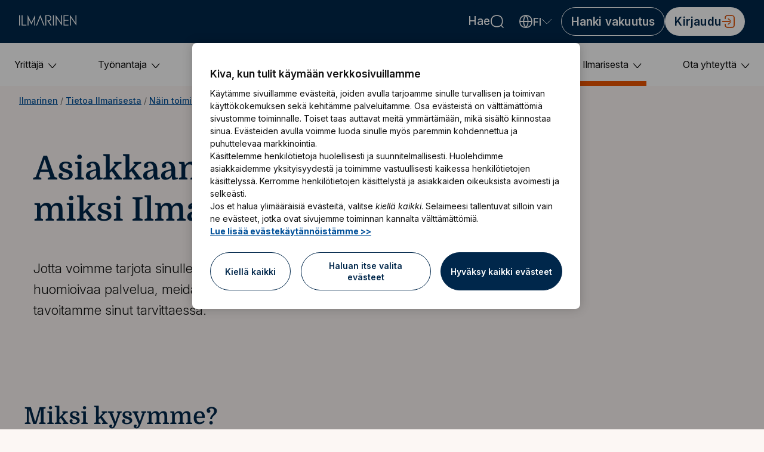

--- FILE ---
content_type: text/html; charset=utf-8
request_url: https://www.ilmarinen.fi/tietoa-ilmarisesta/nain-toimimme/asiakkaan-tunteminen/
body_size: 142883
content:



<!DOCTYPE html>
<html lang="fi">

<head>
    <script >
        dataLayer = [{"page":{"language":"fi","logged-in":"no","type":"LevelFourPage","environment":"prod","cms":"episerver","category-lvl-1":"Tietoa Ilmarisesta","category-lvl-2":"Näin toimimme","category-lvl-3":"Asiakkaan tunteminen","main-segment":"Tietoa Ilmarisesta","sub-segment":"Tietoa Ilmarisesta"}}];
    </script>

        <!-- Google Tag Manager -->
        <script id="gtmscript">
            (function (w, d, s, l, i) {
                w[l] = w[l] || []; w[l].push({
                    'gtm.start':
                        new Date().getTime(), event: 'gtm.js'
                }); var f = d.getElementsByTagName(s)[0],
                    j = d.createElement(s), dl = l != 'dataLayer' ? '&l=' + l : ''; j.async = true; j.src =
                        'https://www.googletagmanager.com/gtm.js?id=' + i + dl; f.parentNode.insertBefore(j, f);
            })(window, document, 'script', 'dataLayer', 'GTM-WVQ325P');</script>
        <!-- End Google Tag Manager -->

    <meta http-equiv="X-UA-Compatible" content="IE=edge">
    <!-- <meta name="viewport" content="width=device-width,initial-scale=1"> -->
    <meta name="viewport" content="width=device-width, initial-scale=1, maximum-scale=1, user-scalable=0" />
        <meta name="description" content="Jotta voimme tarjota sinulle asiakkaanamme parasta ja oman tilanteesi huomioivaa palvelua, meid&#228;n on tunnettava sinut." />
    <meta name="robots" content="index,follow" />

            <link rel="canonical" href="https://www.ilmarinen.fi/tietoa-ilmarisesta/nain-toimimme/asiakkaan-tunteminen/" />

    
    <link href="/en/about-ilmarinen/the-way-we-work/customer-due-diligence/" hreflang="en" rel="alternate" /><link href="/sv/om-ilmarinen/sa-har-arbetar-vi/kundkannedom/" hreflang="sv" rel="alternate" /><link href="https://ilmarinen.fi/tietoa-ilmarisesta/nain-toimimme/asiakkaan-tunteminen/" hreflang="fi" rel="alternate" />
    <meta name="twitter:card" content="summary" />
    <meta property="og:title" content="​​Asiakkaan tunteminen – miksi Ilmarinen kysyy?​" />
    <meta property="og:type" content="website" />
    <meta property="og:url" content="https://www.ilmarinen.fi/tietoa-ilmarisesta/nain-toimimme/asiakkaan-tunteminen/" />
    <meta name="twitter:title" content="​​Asiakkaan tunteminen – miksi Ilmarinen kysyy?​" />
    <meta name="twitter:type" content="website" />
    <meta name="twitter:url" content="https://www.ilmarinen.fi/tietoa-ilmarisesta/nain-toimimme/asiakkaan-tunteminen/" />
        <meta property="og:image" content="https://www.ilmarinen.fi/Assets/logos/ilmarinen-logo.png" />
        <meta name="twitter:image" content="https://www.ilmarinen.fi/Assets/logos/ilmarinen-logo.png" />
    <meta property="og:locale" content="fi_FI" />
    <meta name="twitter:locale" content="fi_FI" />

        <meta property="og:description" content="Jotta voimme tarjota sinulle asiakkaanamme parasta ja oman tilanteesi huomioivaa palvelua, meid&#228;n on tunnettava sinut." />
        <meta name="twitter:description" content="Jotta voimme tarjota sinulle asiakkaanamme parasta ja oman tilanteesi huomioivaa palvelua, meid&#228;n on tunnettava sinut." />
    <title>​​Asiakkaan tunteminen – miksi Ilmarinen kysyy?​ - Ilmarinen</title>
        <link rel="stylesheet" href="/dist/css/main.css?fvid=00020120"  />

    <link rel="apple-touch-icon" sizes="57x57" href="/Assets/favicons/apple-icon-57x57.png">
    <link rel="apple-touch-icon" sizes="60x60" href="/Assets/favicons/apple-icon-60x60.png">
    <link rel="apple-touch-icon" sizes="72x72" href="/Assets/favicons/apple-icon-72x72.png">
    <link rel="apple-touch-icon" sizes="76x76" href="/Assets/favicons/apple-icon-76x76.png">
    <link rel="apple-touch-icon" sizes="114x114" href="/Assets/favicons/apple-icon-114x114.png">
    <link rel="apple-touch-icon" sizes="120x120" href="/Assets/favicons/apple-icon-120x120.png">
    <link rel="apple-touch-icon" sizes="144x144" href="/Assets/favicons/apple-icon-144x144.png">
    <link rel="apple-touch-icon" sizes="152x152" href="/Assets/favicons/apple-icon-152x152.png">
    <link rel="apple-touch-icon" sizes="180x180" href="/Assets/favicons/apple-icon-180x180.png">
    <link rel="icon" type="image/png" sizes="192x192" href="/Assets/favicons/android-icon-192x192.png">
    <link rel="icon" type="image/png" sizes="32x32" href="/Assets/favicons/favicon-32x32.png">
    <link rel="icon" type="image/png" sizes="96x96" href="/Assets/favicons/favicon-96x96.png">
    <link rel="icon" type="image/png" sizes="16x16" href="/Assets/favicons/favicon-16x16.png">
    <link rel="manifest" href="/manifest.json">
    <meta name="msapplication-TileColor" content="#00274B">
    <meta name="msapplication-TileImage" content="/Assets/favicons/ms-icon-144x144.png">
    <meta name="theme-color" content="#00274B">

    <link rel="preconnect" href="https://fonts.googleapis.com">
    <link rel="preconnect" href="https://fonts.gstatic.com" crossorigin>
    <link
        href="https://fonts.googleapis.com/css2?family=Inter:ital,opsz,wght@0,14..32,100..900;1,14..32,100..900&display=swap"
        rel="stylesheet">

        <link rel="preload" href="/dist/fonts/HelveticaNeueLTStd-HvCn.ttf" as="font" crossorigin>
        <link rel="preload" href="/dist/fonts/HelveticaNeueLTStd-HvCn.otf" as="font" crossorigin>
        <link rel="preload" href="/dist/fonts/HelveticaNeueLTStd-HvCn.woff" as="font" type="font/woff2" crossorigin>
        <link rel="preload" href="/dist/fonts/Domine-SemiBold.ttf" as="font" type="font/ttf" crossorigin>

    <!-- VWO initialization -->
<script  type="text/javascript">
  window.dataLayer = window.dataLayer || [];
  var vwoScriptInitialized = false;
  var consentModeInitialized = false;

  function getCookieValue(cookieName) {
    var cookies = document.cookie.split("; ");
    for (var i = 0; i < cookies.length; i++) {
      var separatorIndex = cookies[i].indexOf("=");
      var name = cookies[i].substring(0, separatorIndex);
      var value = cookies[i].substring(separatorIndex + 1);
      if (name === cookieName) {
        return decodeURIComponent(value);
      }
    }
    return null;
  }

  function cookieContainsGivenValue(cookieName, matchString) {
    var cookieValue = getCookieValue(cookieName);
    return cookieValue !== null && cookieValue.indexOf(matchString) !== -1;
  }

  function clearVWOCookiesAndLocalStorageByPrefix() {
    "use strict";
    function findCookieNamesByPrefix(prefix) {
      return document.cookie
        .split(";")
        .filter(function(cookie) {
          return cookie.indexOf(prefix) !== -1;
        })
        .map(function(cookie) {
          return cookie.trim().split("=")[0];
        });
    }

    function deleteCookie(name, domain) {
      domain = domain || "ilmarinen.fi";
      document.cookie =
        name +
        "=; expires=Thu, 01 Jan 1970 00:00:00 UTC; path=/; domain=" +
        domain +
        ";";
    }

    function findLocalStorageKeysByPrefix(prefix) {
      var keys = [];
      for (var i = 0; i < localStorage.length; i++) {
        var key = localStorage.key(i);
        if (key && key.indexOf(prefix) === 0) {
          keys.push(key);
        }
      }
      return keys;
    }

    function deleteLocalStorageItem(key) {
      localStorage.removeItem(key);
    }

    var cookieNames = []
      .concat(findCookieNamesByPrefix("_vwo"))
      .concat(findCookieNamesByPrefix("_vis_opt"));
    cookieNames.forEach(function(cookieName) {
      deleteCookie(cookieName);
    });

    var localStorageKeys = []
      .concat(findLocalStorageKeysByPrefix("vwo"))
      .concat(findLocalStorageKeysByPrefix("_vwo"));
    localStorageKeys.forEach(function(key) {
      deleteLocalStorageItem(key);
    });
  }

  function preconnectCustomVwo() {
    var linkTag = document.createElement("link");
    linkTag.setAttribute("rel", "preconnect");
    linkTag.setAttribute("href", "https://dev.visualwebsiteoptimizer.com");
    document.head.appendChild(linkTag);
  }

  function initializeVwoScript() {

    // only initialize VWO script once
    if (vwoScriptInitialized) {
      return;
    }
    vwoScriptInitialized = true;

    var scriptTag = document.createElement("script");
    scriptTag.type = "text/javascript";
    scriptTag.id = "vwoCode";

    var account_id =
      (window.location.pathname === "/noindextest" || window.location.search.includes("vwo_test=1")) ? "876043" : "791992";

    var vwoCode = `
        window._vwo_code || (function() {
            var account_id='${account_id}',
            version=2.1,
            settings_tolerance=2000,
            hide_element='body',
            hide_element_style='opacity:0 !important;filter:alpha(opacity=0) !important;background:none !important;transition:none !important;',
            /* DO NOT EDIT BELOW THIS LINE */
            f=false,w=window,d=document,v=d.querySelector('#vwoCode'),cK='_vwo_'+account_id+'_settings',cc={};
            try{var c=JSON.parse(localStorage.getItem('_vwo_'+account_id+'_config'));cc=c&&typeof c==='object'?c:{}}catch(e){}
            var stT=cc.stT==='session'?w.sessionStorage:w.localStorage;
            code={
                nonce:v&&v.nonce,
                use_existing_jquery:function(){return typeof use_existing_jquery!=='undefined'?use_existing_jquery:undefined},
                library_tolerance:function(){return typeof library_tolerance!=='undefined'?library_tolerance:undefined},
                settings_tolerance:function(){return cc.sT||settings_tolerance},
                hide_element_style:function(){return'{'+(cc.hES||hide_element_style)+'}'},
                hide_element:function(){if(performance.getEntriesByName('first-contentful-paint')[0]){return''}return typeof cc.hE==='string'?cc.hE:hide_element},
                getVersion:function(){return version},
                finish:function(e){if(!f){f=true;var t=d.getElementById('_vis_opt_path_hides');if(t)t.parentNode.removeChild(t);if(e)(new Image).src='https://dev.visualwebsiteoptimizer.com/ee.gif?a='+account_id+e}},
                finished:function(){return f},
                addScript:function(e){var t=d.createElement('script');t.type='text/javascript';if(e.src){t.src=e.src}else{t.text=e.text}v&&t.setAttribute('nonce',v.nonce);d.getElementsByTagName('head')[0].appendChild(t)},
                load:function(e,t){var n=this.getSettings(),i=d.createElement('script'),r=this;t=t||{};if(n){i.textContent=n;d.getElementsByTagName('head')[0].appendChild(i);if(!w.VWO||VWO.caE){stT.removeItem(cK);r.load(e)}}else{var o=new XMLHttpRequest;o.open('GET',e,true);o.withCredentials=!t.dSC;o.responseType=t.responseType||'text';o.onload=function(){if(t.onloadCb){return t.onloadCb(o,e)}if(o.status===200||o.status===304){_vwo_code.addScript({text:o.responseText})}else{_vwo_code.finish('&e=loading_failure:'+e)}};o.onerror=function(){if(t.onerrorCb){return t.onerrorCb(e)}_vwo_code.finish('&e=loading_failure:'+e)};o.send()}},
                getSettings:function(){try{var e=stT.getItem(cK);if(!e){return}e=JSON.parse(e);if(Date.now()>e.e){stT.removeItem(cK);return}return e.s}catch(e){return}},
                init:function(){if(d.URL.indexOf('__vwo_disable__')>-1)return;var e=this.settings_tolerance();w._vwo_settings_timer=setTimeout(function(){_vwo_code.finish();stT.removeItem(cK)},e);var t;if(this.hide_element()!=='body'){t=d.createElement('style');var n=this.hide_element(),i=n?n+this.hide_element_style():'',r=d.getElementsByTagName('head')[0];t.setAttribute('id','_vis_opt_path_hides');v&&t.setAttribute('nonce',v.nonce);t.setAttribute('type','text/css');if(t.styleSheet)t.styleSheet.cssText=i;else t.appendChild(d.createTextNode(i));r.appendChild(t)}else{t=d.getElementsByTagName('head')[0];var i=d.createElement('div');i.style.cssText='z-index: 2147483647 !important;position: fixed !important;left: 0 !important;top: 0 !important;width: 100% !important;height: 100% !important;background: white !important;';i.setAttribute('id','_vis_opt_path_hides');i.classList.add('_vis_hide_layer');t.parentNode.insertBefore(i,t.nextSibling)}var o=window._vis_opt_url||d.URL,s='https://dev.visualwebsiteoptimizer.com/j.php?a='+account_id+'&u='+encodeURIComponent(o)+'&vn='+version;if(w.location.search.indexOf('_vwo_xhr')!==-1){this.addScript({src:s})}else{this.load(s+'&x=true')}}
            };
            w._vwo_code=code;code.init();
        })();
    `;

    scriptTag.text = vwoCode;
    document.head.appendChild(scriptTag);
  }

  function initializeVwoConsentMode(consentMode) {

    // only initialize consent mode once
    if (consentModeInitialized) {
      return;
    }
    consentModeInitialized = true;

    window.VWO = window.VWO || [];
    window.VWO.init =
      window.VWO.init ||
      function(state) {
        window.VWO.consentState = state;
        window.dataLayer.push({ event: "vwoConsentSet", vwoConsent: state });
      };
    window.VWO.init(consentMode);
  }

  function launchCustomVwo() {
    // init VWO script
    initializeVwoScript();
  }

function addVwoCleanupEvents(cleanupCallback) {
    window.addEventListener('beforeunload', cleanupCallback);
    window.addEventListener('unload', cleanupCallback);
    if ('onfreeze' in document) {
        console.log("VWO freeze listener added");
        document.addEventListener('freeze', cleanupCallback);
    }
}

function removeVwoCleanupEvents(cleanupCallback) {
    window.removeEventListener('beforeunload', cleanupCallback);
    window.removeEventListener('unload', cleanupCallback);
    if ('onfreeze' in document) {
        document.removeEventListener('freeze', cleanupCallback);
    }
}

  function doCustomVwoCheckAndLaunch() {
    "use strict";
    var consentCookieName = "OptanonConsent";
    var deniedValue = ",C0002:0";  // C0002:0 means analytics and performance cookies are denied
    var allowedValue = ",C0002:1"; // C0002:1 means analytics and performance cookies are allowed
    var consentModalShownCookie = "OptanonAlertBoxClosed";
    var modalShownValue = "-";

    var cookiesAllowed = cookieContainsGivenValue(consentCookieName, allowedValue) && cookieContainsGivenValue(consentModalShownCookie, modalShownValue);
    var cookiesDenied = cookieContainsGivenValue(consentCookieName, deniedValue) && cookieContainsGivenValue(consentModalShownCookie, modalShownValue);

    // if cookies are already denied, clear all the evidence of VWO and stop processing
    if (cookiesDenied || location.href.includes('ot_hide=true')) {
      clearVWOCookiesAndLocalStorageByPrefix();
      return;
    }

    // otherwise inject VWO script to DOM
    initializeVwoScript();

    if (cookiesAllowed) {
      // if cookies are already allowed, set consent mode to ACCEPT
      initializeVwoConsentMode(1);
    } else {
      // otherwise, set consent mode to PENDING
      initializeVwoConsentMode(2);
      if (window.location.pathname === "/noindextest")
        addVwoCleanupEvents(clearVWOCookiesAndLocalStorageByPrefix);
    }
  }

  // preconnect to VWO-script location, in order to speeden up the script fetching
  preconnectCustomVwo();

  // run initialization
  doCustomVwoCheckAndLaunch();

</script>


<script  type="text/javascript">
  var currentURL = new URL(location.href);
  if (currentURL.pathname.includes('pohjolavakuutus-x-ilmarinen') || currentURL.pathname.includes("pohjola-forsakring-x-ilmarinen") || currentURL.pathname.includes("pohjola-insurance-x-ilmarinen")) {
    currentURL.pathname = '/kauppa/';
    if (!currentURL.searchParams.has("source")) {
      currentURL.searchParams.append("source", "1030");
    }
    location.href = currentURL.toString();
  }
</script>

<script  type="text/javascript">
  try {
    if (typeof SPVHandler == 'function') {
      document.removeEventListener('securitypolicyviolation', SPVHandler);
    }
    // Check we have dataLayer
    var dataLayer = window.dataLayer = window.dataLayer || [];
    // Define a global variable to store the Error handler
    var SPVRunningNumber = 0;
    var SPVHandler = function(event) {
      try {
        // Increment the running number
        SPVRunningNumber++;
        dataLayer.push({
          'event': 'securitypolicyviolation',
          'securitypolicyviolation': {
            'blockedURI': event.blockedURI,
            'sourceFile': event.sourceFile,
            'statusCode': event.statusCode,
            'violatedDirective': event.violatedDirective,
            'disposition': event.disposition
          }
        });
        if (SPVRunningNumber >= 10)
          document.removeEventListener('securitypolicyviolation', SPVHandler);
      }
      catch (e) {
        console.log("Too many errors. Security policy violation tracking removed.");
      }
    };
    // Attach an event listener for securitypolicyviolation events
    document.addEventListener('securitypolicyviolation', SPVHandler, { once: true });
  }
  catch (e) {
    console.log("Error has occurred on the security policy violation tracking code");
  }
</script>
<script  type="text/javascript" async src="https://bot.leadoo.com/bot/dynamic.js?company=f704dd07#zindex=10"></script>
<!-- Cloudflare Web Analytics --><script  defer src='https://static.cloudflareinsights.com/beacon.min.js' data-cf-beacon='{"token": "bc3b260ea49244a7ae6df64796d9423b"}'></script><!-- End Cloudflare Web Analytics -->

    

    



<script type="application/ld+json" >
{"@context":"https://schema.org","@type":"WebPage","name":"​​Asiakkaan tunteminen – miksi Ilmarinen kysyy?​","url":"https://www.ilmarinen.fi/tietoa-ilmarisesta/nain-toimimme/asiakkaan-tunteminen","datePublished":"2023-06-08","dateModified":"2024-07-18","inLanguage":"fi"}
</script>


</head>

<body>
    <!-- Google Tag Manager (noscript) -->
    <noscript>
        <iframe src="https://www.googletagmanager.com/ns.html?id=GTM-WVQ325P" height="0" width="0"
            style="display:none;visibility:hidden"></iframe>
    </noscript>
    <!-- End Google Tag Manager (noscript) -->

    

        <div class="header-desktop">
            <header class="exp-header">
    <a class="skip-link" href="#main">Siirry suoraan sis&#228;lt&#246;&#246;n</a>
    <a class="exp-header__logo" href="/" title="Ilmarinen">
        <div class="exp-header__image">
            <svg xmlns="http://www.w3.org/2000/svg" viewBox="0 0 320 63"><path d="M18.83 1.47h-4.87v60.74h26.87v-4.86h-22V1.47zM0 1.46h4.87v60.76H0zm189.15 0h4.87v60.76h-4.87zm45.38 45.08L204.01.35v61.79h4.87V16.55l30.51 46.19V1.38h-4.86v45.16zm80.6-45.16v45.16L284.62.35v61.79h4.87V16.55L320 62.74V1.38h-4.87zm-66.36 60.84h26.86v-4.86l-21.99-.01V34.2h21.99v-4.87h-21.99V6.3h21.99V1.44h-26.86v60.78zM68.47 45.35L47.55.26v61.98h4.87V22.31l16.04 34.56 16.22-34.69.04 40.06h4.86L89.52.33 68.47 45.35zm26.4 16.74h5.2l18.2-48.06 18.21 48.06h5.21L118.26.29l-23.39 61.8zm85.05-42.53c0-5.87-1.46-10.18-4.47-13.16-5.1-5.07-13.49-5-21.6-4.94H147v60.76h4.86V6.34h2c7.45-.05 14.48-.11 18.15 3.53 2 2 3 5.09 3 9.71s-.83 7.33-3.64 10.14-8.41 3-8.41 3h-5.79L176 62.22h5.76L166 37.35c6.92-1.06 13.92-6.13 13.92-17.79z" fill="#fff"/></svg>
        </div>
    </a>
    <div class="exp-header__controls">
        
        <div class="exp-header__search">
                        <button class="search-toggle transparent-bg-btn" aria-expanded="false" aria-controls="search-dropdown">
                Hae
                <svg width="24" height="24" viewBox="0 0 24 24" fill="#FFF" xmlns="http://www.w3.org/2000/svg">
                    <path fill-rule="evenodd" clip-rule="evenodd"
                        d="M10.524 1.21389C8.27779 1.37229 6.58913 1.88322 5.14802 2.84053C3.05839 4.22865 1.77701 6.38581 1.34678 9.23982C1.23261 9.99724 1.21337 10.3056 1.21267 11.3878C1.21202 12.4377 1.22369 12.6524 1.32101 13.3798C1.6823 16.0805 2.82962 18.217 4.67661 19.6287C6.52015 21.0377 9.00984 21.7081 11.988 21.5974C14.4851 21.5045 16.5054 20.8609 18.1046 19.6487L18.2931 19.5058L19.8806 21.088C21.1341 22.3374 21.4933 22.6824 21.588 22.7279C21.7664 22.8134 22.0657 22.8234 22.26 22.7502C22.4594 22.6752 22.6754 22.4592 22.7504 22.2598C22.823 22.067 22.8137 21.7664 22.7295 21.5875C22.6845 21.4919 22.3541 21.1479 21.0896 19.8804L19.506 18.2929L19.6489 18.1044C20.8622 16.5038 21.5078 14.475 21.5974 11.9818C21.6671 10.0416 21.409 8.3086 20.8298 6.82782C20.0167 4.74885 18.5713 3.18133 16.6057 2.24694C15.5032 1.72283 14.3557 1.41952 12.8633 1.25778C12.5379 1.22253 10.8506 1.19087 10.524 1.21389ZM10.764 2.91789C9.19015 3.01144 8.03479 3.27412 6.96631 3.78126C6.22053 4.13526 5.68039 4.51602 5.09832 5.09812C4.51622 5.68019 4.13546 6.22033 3.78146 6.96611C3.34003 7.89613 3.09197 8.86206 2.96023 10.1638C2.90292 10.7302 2.90297 12.09 2.9603 12.6478C3.06485 13.6647 3.24557 14.4943 3.52757 15.2518C3.67025 15.6351 4.02345 16.3353 4.24185 16.6678C5.45381 18.513 7.39361 19.5659 10.08 19.8368C10.5987 19.8891 11.652 19.908 12.1933 19.8748C14.6263 19.7252 16.3902 19.034 17.7122 17.712C18.9345 16.4896 19.61 14.9007 19.8395 12.7078C19.8927 12.1992 19.9008 10.6927 19.8528 10.2238C19.7232 8.95873 19.5105 8.07597 19.1123 7.15182C18.6043 5.97268 17.744 4.94836 16.668 4.24165C16.3355 4.02325 15.6353 3.67005 15.252 3.52737C14.4926 3.24467 13.6445 3.06018 12.66 2.96356C12.3 2.92821 11.0833 2.8989 10.764 2.91789Z" />
                </svg>
            </button>
            <div id="search-dropdown" class="search-dropdown" style="display: none;" tabindex="0">
                <label for="search-form">Hae sivustolta
                </label>
                <form action="/haku/" class="search-form" id="search-form" method="GET" role="search" autocomplete="off">
                    <div class="autocomplete">
                        <input id="searchbar" name="q" class="search-form__input" aria-label="Haku"
                            type="text" placeholder="Hae"
                            data-validation-ishetu="Poistathan henkil&#246;tunnuksen hakukent&#228;st&#228; ennen haun suorittamista."
                            data-validation-isemail="Poistathan henkil&#246;tunnuksen hakukent&#228;st&#228; ennen haun suorittamista."
                            data-validation-invalidchars="Poistathan erikoismerkit hakukent&#228;st&#228; ennen haun suorittamista." />
                    </div>
                    <input type="submit" class="search-form__submit" value="" aria-label="Hae" />
                </form>
            </div>


        </div>
        
        <div class="exp-header__locale">
            

<div class="language-switch">
    <button type="button" class="language-switch__toggle transparent-bg-btn" id="dropdownMenuButton">
        <svg aria-hidden="true" xmlns="http://www.w3.org/2000/svg" width="24" height="24" viewBox="0 0 24 24" fill="none"><path d="M12 22.8C5.09998 22.8 1.19998 18.9001 1.19998 12C1.19998 5.10005 5.09998 1.20005 12 1.20005C18.9 1.20005 22.8 5.10005 22.8 12C22.8 18.9001 18.9 22.8 12 22.8ZM12 2.90005C6.09998 2.90005 2.89998 6.10005 2.89998 12C2.89998 17.9001 6.09998 21.1 12 21.1C17.9 21.1 21.1 17.9001 21.1 12C21.1 6.10005 17.9 2.90005 12 2.90005Z" fill="white"></path><path d="M12 22.8C11.8 22.8 11.6 22.7001 11.4 22.6C8.89997 20.5 7.39998 16.6 7.39998 12C7.39998 7.40005 8.89997 3.50005 11.4 1.40005C11.7 1.10005 12.2 1.10005 12.5 1.40005C15 3.50005 16.5 7.40005 16.5 12C16.5 16.6 15 20.5 12.5 22.6C12.4 22.7001 12.2 22.8 12 22.8ZM12 3.20005C10.2 5.10005 9.19998 8.30005 9.19998 12C9.19998 15.7 10.2 18.9 12 20.8C13.8 18.9 14.8 15.7 14.8 12C14.8 8.30005 13.8 5.10005 12 3.20005Z" fill="white"></path><path d="M22 12.9H1.99998C1.49998 12.9 1.09998 12.5 1.09998 12C1.09998 11.5 1.49998 11.1 1.99998 11.1H22C22.5 11.1 22.9 11.5 22.9 12C22.9 12.5 22.4 12.9 22 12.9Z" fill="white"></path></svg>
        <span class="language-switch__id">fi</span>
        <img class="language-switch__icon" src="/Assets/icons/arrow-up.svg" alt="" />
        <div class="visually-hidden">
                    <span lang="fi">Valitse kieli</span>
                    <span lang="sv">V&#228;lj spr&#229;k</span>
                    <span lang="en">Choose language</span>
        </div>
    </button>
    <ul class="language-switch__menu" style="display: none;">
        <li class="menu__item">
                <a href="/tietoa-ilmarisesta/nain-toimimme/asiakkaan-tunteminen/" class="menu__item-button menu__item-button-selected" aria-current="true">
                    <span class="language-switch__name">suomi <span class="language-switch__id">(fi) <span>&#10003;</span></span></span>
                </a>
        </li>
        <li class="menu__item">
                <a href="/sv/om-ilmarinen/sa-har-arbetar-vi/kundkannedom/" class="menu__item-button " aria-current="false">
                    <span class="language-switch__name">svenska <span class="language-switch__id">(sv)</span></span>
                </a>
        </li>
        <li class="menu__item">
                <a href="/en/about-ilmarinen/the-way-we-work/customer-due-diligence/" class="menu__item-button " aria-current="false">
                    <span class="language-switch__name">English <span class="language-switch__id">(en)</span></span>
                </a>
        </li>
    </ul>
</div>
        </div>
        
            <div class="exp-header__cta">
                <div id="optional-cta" class="optional-cta" data-behaviour="url" data-url="/kauppa/">
    <a href="/kauppa/">
        <button class="button secondary-btn">
            Hanki vakuutus
        </button>
    </a>
</div>
            </div>
        <div class="exp-header__login">
            

<div class="loginmenu-link">
            <a href="/palvelut/etusivu/">
                <button type="button" class="dark-bg-btn loginmenu__button" data-behaviour="url"
                    data-url="/palvelut/etusivu/" aria-label="Kirjaudu">
                    <span class="loginmenu-link__button__text">
                        Kirjaudu
                    </span>
                    <span class="loginmenu-link__button__icon" alt="Kirjaudu icon"></span>
                </button>
            </a>
        </div>

        </div>
    </div>
</header>








<nav id="nav" class="desktopnav navigation">
    <div class="mainmenu-container">
        <ul class="mainmenu">
            

                <li class="mainmenu__item">
            <button type="button" class="button mainmenu__button " data-pageid="31" aria-controls="submenu-31" id="button-31" aria-expanded="false">
                Yritt&#228;j&#228;
                <img aria-hidden="true" class="mainmenu-opener__icon" src="/Assets/icons/arrow-down-dark-gray.svg" alt="" />
            </button>
            <div id="submenu-31" class="submenu" role="region" aria-labelledby="button-31">
                
                <div class="submenu__level-2-links-background">
                    <ul class="submenu__level-2-links secondLevelLinkList" id="secondLevelLinkList_31" role="tablist" aria-orientation="vertical">
                        <li class="submenu__level-2-links__item leftColumnItem" data-pageid="31" role="presentation">
                            <!-- onmouseover="showThirdLevelSheet(this)"-->
                            <a class="submenu-opener submenu__link" tabindex="0" role="tab">Yritt&#228;j&#228;</a>
                        </li>
                            <li class="submenu__level-2-links__item leftColumnItem" data-pageid="32" >

        
        <a class="submenu-opener submenu__link" data-originallyactive="False" tabindex="-1">YEL-vakuutus</a>
            
          
            
        
    </li>
    <li class="submenu__level-2-links__item leftColumnItem" data-pageid="36396" >

        
        <a class="submenu-opener submenu__link" data-originallyactive="False" tabindex="-1">YEL-vakuutuksen hallinta</a>
            
          
            
        
    </li>
    <li class="submenu__level-2-links__item leftColumnItem" data-pageid="52" >

        
        <a class="submenu-opener submenu__link" data-originallyactive="False" tabindex="-1">Yritt&#228;j&#228;n sosiaaliturva ja el&#228;ke</a>
            
          
            
        
    </li>
    <li class="submenu__level-2-links__item leftColumnItem" data-pageid="8418" >

        
        <a class="submenu-opener submenu__link" data-originallyactive="False" tabindex="-1">Yritt&#228;j&#228;n hyvinvointi ja ty&#246;kyky</a>
            
          
            
        
    </li>

                    </ul>
                </div>

                
                <div class="submenu__list-container" role="tabpanel">

                        <div class="thirdLevelSheet" style="display:none;" id="showThirdLevelSheet_31">

        

                <div class="submenu__item submenu__item--frontpage">
                    <a href="/yrittaja/" class="submenu__link submenu__link--frontpage"><img class="submenu-home-icon" src="/Assets/icons/house-blue.svg" aria-hidden="true" alt="" />Yritt&#228;j&#228; etusivu</a> 
                </div>
                <hr class="submenu__horizontal-divider" />
            <ul class="submenu__area-lifts">
                    <li class="submenu__area-lifts__item">
                        <div class="submenu__area-lifts__item__category-name">Suosituimmat sis&#228;ll&#246;t</div>
                        <ul class="submenu-menu">
                                <li class="submenu__item">
                                    <a class="submenu__link " href="/yrittaja/yel-vakuutus/yrittaja-tule-asiakkaaksi/">Hanki YEL-vakuutus</a>
                                </li>
                                <li class="submenu__item">
                                    <a class="submenu__link " href="/yrittaja/yel-vakuutus/">Mik&#228; on YEL-vakuutus?</a>
                                </li>
                                <li class="submenu__item">
                                    <a class="submenu__link " href="/yrittaja/yel-vakuutus/kenelle-ja-milloin-yel-vakuutus/">Kenelle ja milloin YEL?</a>
                                </li>
                                <li class="submenu__item">
                                    <a class="submenu__link " href="/yrittaja/yel-vakuutus/yel-laskuri/">YEL-laskuri</a>
                                </li>
                        </ul>
                    </li>
                    <li class="submenu__area-lifts__item">
                        <div class="submenu__area-lifts__item__category-name">Ajankohtaista</div>
                        <ul class="submenu-menu">
                                <li class="submenu__item">
                                    <a class="submenu__link " href="/ajankohtaista/uutiset-ja-tiedotteet/2025/tyoelakemaksut-vuodelle-2026-on-vahvistettu/">Ty&#246;el&#228;kemaksut 2026</a>
                                </li>
                                <li class="submenu__item">
                                    <a class="submenu__link " href="/yrittaja/tarkistukset/">YEL-ty&#246;tulon tarkistus</a>
                                </li>
                                <li class="submenu__item">
                                    <a class="submenu__link " href="/tilitoimistot/">Tietoa tilitoimistoille</a>
                                </li>
                        </ul>
                    </li>
            </ul>

    </div>
    <div class="thirdLevelSheet" style="display:none;" id="showThirdLevelSheet_32">

        

            <ul class="submenu__list">
                
                <li class="submenu__item__level-3-link"><a class="level-3" href="/yrittaja/yel-vakuutus/">YEL-vakuutus</a></li> 
    <li class="submenu__item__level-3-link">
        <a class="level-3" href="/yrittaja/yel-vakuutus/yel-vakuutuksen-hinta/">YEL-vakuutuksen hinta</a> 

    </li>
    <li class="submenu__item__level-3-link">
        <a class="level-3" href="/yrittaja/yel-vakuutus/kenelle-ja-milloin-yel-vakuutus/">Kenelle ja milloin YEL-vakuutus?</a> 

            <ul class="submenu__item__level-4-link-list" style="font-weight:normal;">
                    <li class="submenu__item__level-4-link"><a class="level-4" href="/yrittaja/yel-vakuutus/kenelle-ja-milloin-yel-vakuutus/sivutoiminen-yrittaja-yel/">Sivutoiminen yritt&#228;j&#228;</a></li> 
            </ul>
    </li>
    <li class="submenu__item__level-3-link">
        <a class="level-3" href="/yrittaja/yel-vakuutus/yel-laskuri/">YEL-laskuri</a> 

    </li>
    <li class="submenu__item__level-3-link">
        <a class="level-3" href="/yrittaja/yel-vakuutus/yrittajan-tyotulo/">YEL-ty&#246;tulo</a> 

    </li>
    <li class="submenu__item__level-3-link">
        <a class="level-3" href="/yrittaja/yel-vakuutus/yel-siirto/">YEL-vakuutuksen siirt&#228;minen</a> 

    </li>
    <li class="submenu__item__level-3-link">
        <a class="level-3" href="/yrittaja/yel-vakuutus/yel-vakuutuksen-edut/">YEL-vakuutuksen edut</a> 

    </li>
    <li class="submenu__item__level-3-link">
        <a class="level-3" href="/yrittaja/yel-vakuutus/aloittavan-yrittajan-opas/">Aloittavan yritt&#228;j&#228;n opas</a> 

    </li>

            </ul>

    </div>
    <div class="thirdLevelSheet" style="display:none;" id="showThirdLevelSheet_36396">

        

            <ul class="submenu__list">
                
                <li class="submenu__item__level-3-link"><a class="level-3" href="/yrittaja/yel-vakuutuksen-hallinta/">YEL-vakuutuksen hallinta</a></li> 
    <li class="submenu__item__level-3-link">
        <a class="level-3" href="/yrittaja/yel-vakuutuksen-hallinta/yel-maksut-ja-laskuasiat/">YEL-maksut ja laskuasiat</a> 

            <ul class="submenu__item__level-4-link-list" style="font-weight:normal;">
                    <li class="submenu__item__level-4-link"><a class="level-4" href="/yrittaja/yel-vakuutuksen-hallinta/yel-maksut-ja-laskuasiat/hae-maksuaikaa-tai-muuta-maksueria/">Hae maksuaikaa tai muuta maksueri&#228;</a></li>     <li class="submenu__item__level-4-link"><a class="level-4" href="/yrittaja/yel-vakuutuksen-hallinta/yel-maksut-ja-laskuasiat/sahkoinen-yel-lasku/">S&#228;hk&#246;inen YEL-lasku</a></li>     <li class="submenu__item__level-4-link"><a class="level-4" href="/yrittaja/yel-vakuutuksen-hallinta/yel-maksut-ja-laskuasiat/arkisto/">YEL-tunnusluvut 2016-2026</a></li> 
            </ul>
    </li>
    <li class="submenu__item__level-3-link">
        <a class="level-3" href="/yrittaja/yel-vakuutuksen-hallinta/yel-todistus/">YEL-todistus</a> 

    </li>
    <li class="submenu__item__level-3-link">
        <a class="level-3" href="/yrittaja/yel-vakuutuksen-hallinta/yritystoiminnan-muutokset-ja-yel/">Yritystoiminnan muutokset ja YEL</a> 

    </li>
    <li class="submenu__item__level-3-link">
        <a class="level-3" href="/yrittaja/yel-vakuutuksen-hallinta/yel-vakuutuksen-paattaminen/">YEL-vakuutuksen p&#228;&#228;tt&#228;minen</a> 

    </li>
    <li class="submenu__item__level-3-link">
        <a class="level-3" href="/yrittaja/yel-vakuutuksen-hallinta/yel-vakuutusehdot/">YEL-vakuutusehdot</a> 

    </li>

            </ul>

    </div>
    <div class="thirdLevelSheet" style="display:none;" id="showThirdLevelSheet_52">

        

            <ul class="submenu__list">
                
                <li class="submenu__item__level-3-link"><a class="level-3" href="/yrittaja/yrittajan-sosiaaliturva-ja-elake/">Yritt&#228;j&#228;n sosiaaliturva ja el&#228;ke</a></li> 
    <li class="submenu__item__level-3-link">
        <a class="level-3" href="/yrittaja/yrittajan-sosiaaliturva-ja-elake/yrittajan-elake/">Yritt&#228;j&#228;n el&#228;ke</a> 

            <ul class="submenu__item__level-4-link-list" style="font-weight:normal;">
                    <li class="submenu__item__level-4-link"><a class="level-4" href="/yrittaja/yrittajan-sosiaaliturva-ja-elake/yrittajan-elake/yrittajaksi-elakkeella/">Yritt&#228;j&#228;ksi el&#228;kkeell&#228;</a></li> 
            </ul>
    </li>
    <li class="submenu__item__level-3-link">
        <a class="level-3" href="/yrittaja/yrittajan-sosiaaliturva-ja-elake/yrittajan-sosiaaliturva/">Yritt&#228;j&#228;n sosiaaliturva</a> 

            <ul class="submenu__item__level-4-link-list" style="font-weight:normal;">
                    <li class="submenu__item__level-4-link"><a class="level-4" href="/yrittaja/yrittajan-sosiaaliturva-ja-elake/yrittajan-sosiaaliturva/yrittajan-sairauspaivaraha/">Yritt&#228;j&#228;n sairausp&#228;iv&#228;raha</a></li>     <li class="submenu__item__level-4-link"><a class="level-4" href="/yrittaja/yrittajan-sosiaaliturva-ja-elake/yrittajan-sosiaaliturva/yrittajan-tyottomyysturva/">Yritt&#228;j&#228;n ty&#246;tt&#246;myysturva</a></li>     <li class="submenu__item__level-4-link"><a class="level-4" href="/yrittaja/yrittajan-sosiaaliturva-ja-elake/yrittajan-sosiaaliturva/yrittajan-perhevapaat/">Yritt&#228;j&#228;n perhevapaat</a></li> 
            </ul>
    </li>
    <li class="submenu__item__level-3-link">
        <a class="level-3" href="/yrittaja/yrittajan-sosiaaliturva-ja-elake/yrittajan-ammatillinen-kuntoutus/">Yritt&#228;j&#228;n ammatillinen kuntoutus</a> 

    </li>

            </ul>

    </div>
    <div class="thirdLevelSheet" style="display:none;" id="showThirdLevelSheet_8418">

        

            <ul class="submenu__list">
                
                <li class="submenu__item__level-3-link"><a class="level-3" href="/yrittaja/yrittajan-hyvinvointi-ja-tyokyky/">Yritt&#228;j&#228;n hyvinvointi ja ty&#246;kyky</a></li> 

            </ul>

    </div>


                </div>

                

                        <div class="submenu__shortcuts fourthLevelSheet" style="display:none;" id="showFourthLevelSheet_31">
            <div class="submenu__shortcuts__vertical-divider"></div>
            <div class="submenu__shortcuts__shortcut-container">
                <a href="/yrittaja/yel-vakuutus/yrittaja-tule-asiakkaaksi/" class="submenu__shortcuts__shortcut-item">
                    <span class="selectable-icon navi-icon step-icon">
                        <svg aria-hidden="true" width="24" height="24" viewBox="0 0 24 24" fill="none" xmlns="http://www.w3.org/2000/svg">
<g clip-path="url(#clip0_45_763)">
<path fill-rule="evenodd" clip-rule="evenodd" d="M11.7823 0.82327C11.4573 0.91543 11.2229 1.17091 11.1622 1.49913C11.1292 1.67762 11.128 2.49477 11.1604 2.66587C11.2107 2.93093 11.3758 3.15197 11.6195 3.28029C11.7369 3.34207 11.77 3.34797 12 3.34797C12.2301 3.34797 12.2632 3.34207 12.3806 3.28029C12.6243 3.15197 12.7894 2.93093 12.8397 2.66587C12.8721 2.49506 12.8709 1.6781 12.838 1.49839C12.7672 1.11209 12.4478 0.828286 12.055 0.80275C11.9604 0.796606 11.846 0.805222 11.7823 0.82327ZM4.52962 3.84089C4.3639 3.86875 4.21241 3.94989 4.0812 4.08113C3.88337 4.27893 3.79623 4.54277 3.83998 4.81149C3.88013 5.05826 3.9367 5.14214 4.33798 5.54995C4.83598 6.05606 4.97717 6.14397 5.29205 6.14397C5.76895 6.14397 6.14405 5.76888 6.14405 5.29197C6.14405 4.97544 6.05607 4.83506 5.54105 4.32981C5.20678 4.0019 5.12755 3.93636 5.01574 3.8951C4.85278 3.83498 4.67957 3.81566 4.52962 3.84089ZM19.173 3.84041C18.9448 3.87895 18.8508 3.94363 18.4501 4.3379C17.944 4.8359 17.8561 4.97709 17.8561 5.29197C17.8561 5.59665 17.9938 5.84666 18.2521 6.01073C18.4027 6.10639 18.5313 6.14397 18.708 6.14397C19.0246 6.14397 19.165 6.05599 19.6702 5.54097C20.1183 5.08421 20.1655 5.00198 20.1648 4.67997C20.1643 4.47029 20.122 4.3367 20.0062 4.1789C19.8145 3.91776 19.4916 3.78657 19.173 3.84041ZM11.2441 6.09737C9.67639 6.22661 8.4433 6.66893 7.50005 7.44038C7.24327 7.65038 6.79863 8.12285 6.61903 8.37655C6.00723 9.24069 5.66775 10.2448 5.56553 11.4924C5.53176 11.9046 5.54986 12.5842 5.60364 12.924C5.75583 13.8854 6.12797 14.8915 6.5935 15.6C6.68455 15.7386 6.96727 16.1435 7.22177 16.4997C7.92768 17.488 8.17913 17.9164 8.33482 18.396C8.44287 18.7289 8.46847 18.9336 8.48333 19.584C8.50563 20.5593 8.55747 21.1921 8.64245 21.5266C8.82305 22.2374 9.40186 22.8553 10.0602 23.0401C10.4203 23.1412 11.6193 23.2235 12.3851 23.1996C13.3374 23.1699 13.9166 23.1086 14.2104 23.0064C14.7447 22.8206 15.2459 22.3053 15.4554 21.7264C15.5914 21.3504 15.6389 20.9058 15.6727 19.692C15.6965 18.8409 15.7157 18.6937 15.8526 18.312C16.0153 17.8584 16.2567 17.4562 16.9543 16.476C17.7356 15.3781 17.8761 15.1465 18.0925 14.599C18.3293 14.0002 18.4716 13.4689 18.58 12.78C18.6188 12.5329 18.6183 11.6544 18.5791 11.34C18.4927 10.6471 18.2873 9.91653 18.0241 9.36626C17.729 8.74927 17.4237 8.32051 16.9344 7.83597C15.9641 6.87511 14.7255 6.32335 13.08 6.11906C12.8048 6.08489 11.5721 6.07034 11.2441 6.09737ZM11.4984 7.80021C10.1251 7.89542 9.11251 8.26471 8.42127 8.92253C7.69925 9.60962 7.33968 10.5253 7.25993 11.88C7.22131 12.5358 7.42135 13.4585 7.75308 14.1548C7.91758 14.5001 8.0683 14.7351 8.60187 15.4784C9.50357 16.7345 9.80295 17.2701 10.018 18.012C10.0517 18.1282 10.0829 18.2268 10.0874 18.2313C10.0919 18.2358 10.2459 18.2235 10.4298 18.204C10.6136 18.1845 10.8356 18.1684 10.923 18.1682C11.0105 18.1681 11.1158 18.1612 11.157 18.153L11.232 18.138V17.307V16.476L11.0736 16.3587C10.6544 16.0485 9.76555 14.6943 9.52815 14.0043C9.40714 13.6525 9.52563 13.2572 9.81588 13.0441C10.1583 12.7927 10.5934 12.8116 10.915 13.0917C10.9947 13.1611 11.0571 13.2604 11.1918 13.5326C11.407 13.9671 11.5186 14.1684 11.6727 14.4C11.8524 14.6698 12.0786 14.9555 12.096 14.9345C12.4114 14.5542 12.7242 14.0511 12.9679 13.532C13.1254 13.1966 13.2393 13.0629 13.4606 12.954C13.6018 12.8845 13.6413 12.876 13.8235 12.876C14.003 12.876 14.0472 12.8851 14.184 12.9507C14.379 13.044 14.507 13.1704 14.5946 13.356C14.7441 13.6728 14.7131 13.8759 14.4258 14.46C14.2003 14.9185 13.938 15.3422 13.6122 15.7741C13.357 16.1124 13.203 16.2799 13.038 16.3987L12.936 16.4721V17.3066V18.141L13.038 18.1528C13.0941 18.1592 13.3128 18.177 13.524 18.1922C13.7352 18.2075 13.9475 18.2256 13.9956 18.2323C14.079 18.2441 14.084 18.2408 14.1005 18.1643C14.1363 17.9976 14.2785 17.595 14.3858 17.3565C14.6105 16.8574 14.8857 16.4156 15.5383 15.5066C16.2649 14.4944 16.4089 14.2473 16.6045 13.677C16.8053 13.0912 16.896 12.5922 16.896 12.0734C16.896 11.2229 16.6907 10.4215 16.3092 9.78341C15.6574 8.69301 14.491 8.01765 12.9465 7.83636C12.5662 7.79174 11.8712 7.77439 11.4984 7.80021ZM1.46338 11.1686C1.2043 11.2244 0.987529 11.4036 0.867817 11.6611C0.777553 11.8552 0.777817 12.1453 0.868417 12.3402C0.992545 12.6072 1.22011 12.7869 1.49847 12.8379C1.67818 12.8708 2.49514 12.872 2.66595 12.8396C2.931 12.7894 3.15204 12.6242 3.28037 12.3805C3.34215 12.2632 3.34805 12.23 3.34805 12C3.34805 11.7699 3.34215 11.7368 3.28037 11.6194C3.15204 11.3758 2.931 11.2106 2.66595 11.1603C2.49077 11.1271 1.6284 11.133 1.46338 11.1686ZM21.3152 11.1618C21.0709 11.2098 20.8433 11.3848 20.7197 11.6194C20.658 11.7368 20.6521 11.7699 20.6521 12C20.6521 12.23 20.658 12.2632 20.7197 12.3805C20.8481 12.6242 21.0691 12.7894 21.3342 12.8396C21.505 12.872 22.3219 12.8708 22.5016 12.8379C22.78 12.7869 23.0076 12.6072 23.1317 12.3402C23.1845 12.2266 23.195 12.17 23.195 12C23.195 11.8299 23.1845 11.7733 23.1317 11.6598C23.0076 11.3928 22.78 11.213 22.5016 11.1621C22.3361 11.1317 21.4692 11.1316 21.3152 11.1618ZM11.028 19.8888C10.7517 19.9075 10.2368 19.9697 10.2221 19.9862C10.205 20.0053 10.2342 20.5437 10.2708 20.8842C10.3085 21.2348 10.4106 21.3733 10.6571 21.4081C11.2084 21.486 12.6193 21.4986 13.308 21.4318C13.6598 21.3976 13.7169 21.3696 13.8087 21.1864C13.8689 21.0663 13.8814 21.0022 13.9098 20.6706C13.9276 20.4624 13.9426 20.2203 13.9431 20.1327L13.944 19.9734L13.71 19.946C13.1903 19.8852 12.8851 19.8726 12.036 19.8765C11.5476 19.8788 11.094 19.8843 11.028 19.8888Z" />
</g>
<defs>
<clipPath id="clip0_45_763">
<rect width="24" height="24" fill="white"/>
</clipPath>
</defs>
</svg>

                    </span>
                    <span class="submenu__shortcuts__shortcut-label">Tule YEL-asiakkaaksi</span>
                </a>
                <a href="/yrittaja/yrittajan-asiointi-verkossa/" class="submenu__shortcuts__shortcut-item">
                    <span class="selectable-icon navi-icon step-icon">
                        <svg width="24" height="24" viewBox="0 0 24 24" fill="none" xmlns="http://www.w3.org/2000/svg">
<g clip-path="url(#clip0_45_775)">
<path fill-rule="evenodd" clip-rule="evenodd" d="M11.076 0.817591C8.21558 0.986239 5.98759 1.7876 4.23597 3.27783C2.4599 4.78885 1.33418 6.99738 0.950541 9.72349C0.740445 11.2163 0.740445 12.7838 0.950541 14.2766C1.51245 18.2693 3.64166 21.0867 7.07997 22.3871C9.12321 23.1599 11.7645 23.403 14.2765 23.0495C17.6549 22.574 20.1697 20.9968 21.688 18.4012C22.6789 16.7073 23.2073 14.481 23.2073 12.0001C23.2073 9.51915 22.6789 7.29279 21.688 5.59892C20.1707 3.00497 17.6527 1.42575 14.2765 0.950623C13.2681 0.808687 12.0708 0.758935 11.076 0.817591ZM11.088 2.53448C10.4787 2.58478 10.3093 2.60185 10.008 2.6433C7.88445 2.9354 6.2075 3.70263 4.95504 4.95512C3.57367 6.33646 2.80953 8.16584 2.56365 10.6801C2.54313 10.89 2.53197 11.3546 2.53197 12.0001C2.53197 12.6455 2.54313 13.1101 2.56365 13.3201C2.79907 15.7273 3.50191 17.4852 4.78502 18.8761C5.061 19.1752 5.3728 19.4532 5.3866 19.4125C5.57546 18.855 5.8852 18.2153 6.18086 17.7721C7.1195 16.365 8.4616 15.3676 10.0359 14.9073C10.4091 14.7981 10.7377 14.7294 11.16 14.6721C11.5705 14.6164 12.4294 14.6164 12.84 14.6721C14.4259 14.8873 15.7331 15.5171 16.8569 16.6076C17.6534 17.3805 18.245 18.3252 18.6133 19.4125C18.6271 19.4532 18.9389 19.1752 19.2149 18.8761C20.498 17.4852 21.2009 15.7273 21.4363 13.3201C21.4568 13.1101 21.468 12.6455 21.468 12.0001C21.468 11.3546 21.4568 10.89 21.4363 10.6801C21.1904 8.16584 20.4263 6.33646 19.0449 4.95512C17.689 3.59921 15.9159 2.84384 13.464 2.57761C13.1368 2.54206 11.3819 2.51024 11.088 2.53448ZM11.64 5.11501C10.5586 5.16824 9.65481 5.50385 8.98612 6.10052C8.26416 6.74473 7.85224 7.57369 7.7004 8.68805C7.6541 9.0278 7.66094 9.92854 7.71247 10.2797C7.86175 11.297 8.24541 12.0792 8.89797 12.6968C9.66283 13.4207 10.6842 13.7761 12 13.7761C13.3925 13.7761 14.4822 13.3642 15.2511 12.5474C15.7029 12.0675 16.0087 11.5001 16.1749 10.8333C16.2911 10.3669 16.3283 10.0344 16.329 9.45606C16.33 8.56539 16.2016 7.9143 15.899 7.27549C15.6763 6.80538 15.2829 6.31054 14.868 5.97848C14.2387 5.47494 13.3411 5.1595 12.432 5.12238C12.267 5.11565 12.0996 5.10737 12.06 5.10401C12.0204 5.10063 11.8314 5.10558 11.64 5.11501ZM11.592 6.83033C11.5458 6.83583 11.4054 6.85786 11.28 6.87932C10.2531 7.05497 9.65006 7.64643 9.43804 8.6858C9.37884 8.97606 9.379 9.90663 9.43831 10.1947C9.64644 11.2056 10.2137 11.7858 11.1902 11.9863C11.7342 12.098 12.4313 12.0842 12.96 11.9511C13.9159 11.7106 14.4657 11.032 14.5932 9.93567C14.6297 9.62182 14.6102 8.93883 14.5572 8.67605C14.3528 7.66114 13.7833 7.09112 12.768 6.88501C12.5469 6.84013 11.8012 6.80545 11.592 6.83033ZM11.3445 16.3819C10.8722 16.4464 10.4789 16.5505 10.0245 16.7312C8.55033 17.3174 7.39298 18.6099 6.95928 20.1545C6.92006 20.2941 6.88797 20.4159 6.88797 20.4252C6.88797 20.4466 7.36963 20.6616 7.68794 20.7822C8.56156 21.1131 9.5219 21.3231 10.68 21.4364C10.8899 21.4569 11.3545 21.4681 12 21.4681C12.6454 21.4681 13.11 21.4569 13.32 21.4364C14.478 21.3231 15.4384 21.1131 16.312 20.7822C16.635 20.6598 17.112 20.4465 17.112 20.4245C17.112 20.3699 16.9485 19.8489 16.8671 19.6441C16.3416 18.3214 15.2766 17.2486 13.9754 16.7312C13.5058 16.5445 13.1281 16.4462 12.6255 16.3802C12.293 16.3364 11.671 16.3373 11.3445 16.3819Z" />
</g>
<defs>
<clipPath id="clip0_45_775">
<rect width="24" height="24" fill="white"/>
</clipPath>
</defs>
</svg>

                    </span>
                    <span class="submenu__shortcuts__shortcut-label">Yritt&#228;j&#228;n asiointi</span>
                </a>
                <a href="/ota-yhteytta/ukk/#yrittaja" class="submenu__shortcuts__shortcut-item">
                    <span class="selectable-icon navi-icon step-icon">
                        <svg aria-hidden="true" width="24" height="24" viewBox="0 0 24 24" fill="none" xmlns="http://www.w3.org/2000/svg">
<g clip-path="url(#clip0_45_763)">
<path fill-rule="evenodd" clip-rule="evenodd" d="M11.7823 0.82327C11.4573 0.91543 11.2229 1.17091 11.1622 1.49913C11.1292 1.67762 11.128 2.49477 11.1604 2.66587C11.2107 2.93093 11.3758 3.15197 11.6195 3.28029C11.7369 3.34207 11.77 3.34797 12 3.34797C12.2301 3.34797 12.2632 3.34207 12.3806 3.28029C12.6243 3.15197 12.7894 2.93093 12.8397 2.66587C12.8721 2.49506 12.8709 1.6781 12.838 1.49839C12.7672 1.11209 12.4478 0.828286 12.055 0.80275C11.9604 0.796606 11.846 0.805222 11.7823 0.82327ZM4.52962 3.84089C4.3639 3.86875 4.21241 3.94989 4.0812 4.08113C3.88337 4.27893 3.79623 4.54277 3.83998 4.81149C3.88013 5.05826 3.9367 5.14214 4.33798 5.54995C4.83598 6.05606 4.97717 6.14397 5.29205 6.14397C5.76895 6.14397 6.14405 5.76888 6.14405 5.29197C6.14405 4.97544 6.05607 4.83506 5.54105 4.32981C5.20678 4.0019 5.12755 3.93636 5.01574 3.8951C4.85278 3.83498 4.67957 3.81566 4.52962 3.84089ZM19.173 3.84041C18.9448 3.87895 18.8508 3.94363 18.4501 4.3379C17.944 4.8359 17.8561 4.97709 17.8561 5.29197C17.8561 5.59665 17.9938 5.84666 18.2521 6.01073C18.4027 6.10639 18.5313 6.14397 18.708 6.14397C19.0246 6.14397 19.165 6.05599 19.6702 5.54097C20.1183 5.08421 20.1655 5.00198 20.1648 4.67997C20.1643 4.47029 20.122 4.3367 20.0062 4.1789C19.8145 3.91776 19.4916 3.78657 19.173 3.84041ZM11.2441 6.09737C9.67639 6.22661 8.4433 6.66893 7.50005 7.44038C7.24327 7.65038 6.79863 8.12285 6.61903 8.37655C6.00723 9.24069 5.66775 10.2448 5.56553 11.4924C5.53176 11.9046 5.54986 12.5842 5.60364 12.924C5.75583 13.8854 6.12797 14.8915 6.5935 15.6C6.68455 15.7386 6.96727 16.1435 7.22177 16.4997C7.92768 17.488 8.17913 17.9164 8.33482 18.396C8.44287 18.7289 8.46847 18.9336 8.48333 19.584C8.50563 20.5593 8.55747 21.1921 8.64245 21.5266C8.82305 22.2374 9.40186 22.8553 10.0602 23.0401C10.4203 23.1412 11.6193 23.2235 12.3851 23.1996C13.3374 23.1699 13.9166 23.1086 14.2104 23.0064C14.7447 22.8206 15.2459 22.3053 15.4554 21.7264C15.5914 21.3504 15.6389 20.9058 15.6727 19.692C15.6965 18.8409 15.7157 18.6937 15.8526 18.312C16.0153 17.8584 16.2567 17.4562 16.9543 16.476C17.7356 15.3781 17.8761 15.1465 18.0925 14.599C18.3293 14.0002 18.4716 13.4689 18.58 12.78C18.6188 12.5329 18.6183 11.6544 18.5791 11.34C18.4927 10.6471 18.2873 9.91653 18.0241 9.36626C17.729 8.74927 17.4237 8.32051 16.9344 7.83597C15.9641 6.87511 14.7255 6.32335 13.08 6.11906C12.8048 6.08489 11.5721 6.07034 11.2441 6.09737ZM11.4984 7.80021C10.1251 7.89542 9.11251 8.26471 8.42127 8.92253C7.69925 9.60962 7.33968 10.5253 7.25993 11.88C7.22131 12.5358 7.42135 13.4585 7.75308 14.1548C7.91758 14.5001 8.0683 14.7351 8.60187 15.4784C9.50357 16.7345 9.80295 17.2701 10.018 18.012C10.0517 18.1282 10.0829 18.2268 10.0874 18.2313C10.0919 18.2358 10.2459 18.2235 10.4298 18.204C10.6136 18.1845 10.8356 18.1684 10.923 18.1682C11.0105 18.1681 11.1158 18.1612 11.157 18.153L11.232 18.138V17.307V16.476L11.0736 16.3587C10.6544 16.0485 9.76555 14.6943 9.52815 14.0043C9.40714 13.6525 9.52563 13.2572 9.81588 13.0441C10.1583 12.7927 10.5934 12.8116 10.915 13.0917C10.9947 13.1611 11.0571 13.2604 11.1918 13.5326C11.407 13.9671 11.5186 14.1684 11.6727 14.4C11.8524 14.6698 12.0786 14.9555 12.096 14.9345C12.4114 14.5542 12.7242 14.0511 12.9679 13.532C13.1254 13.1966 13.2393 13.0629 13.4606 12.954C13.6018 12.8845 13.6413 12.876 13.8235 12.876C14.003 12.876 14.0472 12.8851 14.184 12.9507C14.379 13.044 14.507 13.1704 14.5946 13.356C14.7441 13.6728 14.7131 13.8759 14.4258 14.46C14.2003 14.9185 13.938 15.3422 13.6122 15.7741C13.357 16.1124 13.203 16.2799 13.038 16.3987L12.936 16.4721V17.3066V18.141L13.038 18.1528C13.0941 18.1592 13.3128 18.177 13.524 18.1922C13.7352 18.2075 13.9475 18.2256 13.9956 18.2323C14.079 18.2441 14.084 18.2408 14.1005 18.1643C14.1363 17.9976 14.2785 17.595 14.3858 17.3565C14.6105 16.8574 14.8857 16.4156 15.5383 15.5066C16.2649 14.4944 16.4089 14.2473 16.6045 13.677C16.8053 13.0912 16.896 12.5922 16.896 12.0734C16.896 11.2229 16.6907 10.4215 16.3092 9.78341C15.6574 8.69301 14.491 8.01765 12.9465 7.83636C12.5662 7.79174 11.8712 7.77439 11.4984 7.80021ZM1.46338 11.1686C1.2043 11.2244 0.987529 11.4036 0.867817 11.6611C0.777553 11.8552 0.777817 12.1453 0.868417 12.3402C0.992545 12.6072 1.22011 12.7869 1.49847 12.8379C1.67818 12.8708 2.49514 12.872 2.66595 12.8396C2.931 12.7894 3.15204 12.6242 3.28037 12.3805C3.34215 12.2632 3.34805 12.23 3.34805 12C3.34805 11.7699 3.34215 11.7368 3.28037 11.6194C3.15204 11.3758 2.931 11.2106 2.66595 11.1603C2.49077 11.1271 1.6284 11.133 1.46338 11.1686ZM21.3152 11.1618C21.0709 11.2098 20.8433 11.3848 20.7197 11.6194C20.658 11.7368 20.6521 11.7699 20.6521 12C20.6521 12.23 20.658 12.2632 20.7197 12.3805C20.8481 12.6242 21.0691 12.7894 21.3342 12.8396C21.505 12.872 22.3219 12.8708 22.5016 12.8379C22.78 12.7869 23.0076 12.6072 23.1317 12.3402C23.1845 12.2266 23.195 12.17 23.195 12C23.195 11.8299 23.1845 11.7733 23.1317 11.6598C23.0076 11.3928 22.78 11.213 22.5016 11.1621C22.3361 11.1317 21.4692 11.1316 21.3152 11.1618ZM11.028 19.8888C10.7517 19.9075 10.2368 19.9697 10.2221 19.9862C10.205 20.0053 10.2342 20.5437 10.2708 20.8842C10.3085 21.2348 10.4106 21.3733 10.6571 21.4081C11.2084 21.486 12.6193 21.4986 13.308 21.4318C13.6598 21.3976 13.7169 21.3696 13.8087 21.1864C13.8689 21.0663 13.8814 21.0022 13.9098 20.6706C13.9276 20.4624 13.9426 20.2203 13.9431 20.1327L13.944 19.9734L13.71 19.946C13.1903 19.8852 12.8851 19.8726 12.036 19.8765C11.5476 19.8788 11.094 19.8843 11.028 19.8888Z" />
</g>
<defs>
<clipPath id="clip0_45_763">
<rect width="24" height="24" fill="white"/>
</clipPath>
</defs>
</svg>

                    </span>
                    <span class="submenu__shortcuts__shortcut-label">Usein kysytty&#228; YEL-vakuuttamisesta</span>
                </a>
            </div>
        </div>
        <div class="submenu__shortcuts fourthLevelSheet" style="display:none;" id="showFourthLevelSheet_32">
            <div class="submenu__shortcuts__vertical-divider"></div>
            <div class="submenu__shortcuts__shortcut-container">
                <a href="/yrittaja/yel-vakuutus/yrittaja-tule-asiakkaaksi/" class="submenu__shortcuts__shortcut-item">
                    <span class="selectable-icon navi-icon step-icon">
                        <svg aria-hidden="true" width="24" height="24" viewBox="0 0 24 24" fill="none" xmlns="http://www.w3.org/2000/svg">
<g clip-path="url(#clip0_45_763)">
<path fill-rule="evenodd" clip-rule="evenodd" d="M11.7823 0.82327C11.4573 0.91543 11.2229 1.17091 11.1622 1.49913C11.1292 1.67762 11.128 2.49477 11.1604 2.66587C11.2107 2.93093 11.3758 3.15197 11.6195 3.28029C11.7369 3.34207 11.77 3.34797 12 3.34797C12.2301 3.34797 12.2632 3.34207 12.3806 3.28029C12.6243 3.15197 12.7894 2.93093 12.8397 2.66587C12.8721 2.49506 12.8709 1.6781 12.838 1.49839C12.7672 1.11209 12.4478 0.828286 12.055 0.80275C11.9604 0.796606 11.846 0.805222 11.7823 0.82327ZM4.52962 3.84089C4.3639 3.86875 4.21241 3.94989 4.0812 4.08113C3.88337 4.27893 3.79623 4.54277 3.83998 4.81149C3.88013 5.05826 3.9367 5.14214 4.33798 5.54995C4.83598 6.05606 4.97717 6.14397 5.29205 6.14397C5.76895 6.14397 6.14405 5.76888 6.14405 5.29197C6.14405 4.97544 6.05607 4.83506 5.54105 4.32981C5.20678 4.0019 5.12755 3.93636 5.01574 3.8951C4.85278 3.83498 4.67957 3.81566 4.52962 3.84089ZM19.173 3.84041C18.9448 3.87895 18.8508 3.94363 18.4501 4.3379C17.944 4.8359 17.8561 4.97709 17.8561 5.29197C17.8561 5.59665 17.9938 5.84666 18.2521 6.01073C18.4027 6.10639 18.5313 6.14397 18.708 6.14397C19.0246 6.14397 19.165 6.05599 19.6702 5.54097C20.1183 5.08421 20.1655 5.00198 20.1648 4.67997C20.1643 4.47029 20.122 4.3367 20.0062 4.1789C19.8145 3.91776 19.4916 3.78657 19.173 3.84041ZM11.2441 6.09737C9.67639 6.22661 8.4433 6.66893 7.50005 7.44038C7.24327 7.65038 6.79863 8.12285 6.61903 8.37655C6.00723 9.24069 5.66775 10.2448 5.56553 11.4924C5.53176 11.9046 5.54986 12.5842 5.60364 12.924C5.75583 13.8854 6.12797 14.8915 6.5935 15.6C6.68455 15.7386 6.96727 16.1435 7.22177 16.4997C7.92768 17.488 8.17913 17.9164 8.33482 18.396C8.44287 18.7289 8.46847 18.9336 8.48333 19.584C8.50563 20.5593 8.55747 21.1921 8.64245 21.5266C8.82305 22.2374 9.40186 22.8553 10.0602 23.0401C10.4203 23.1412 11.6193 23.2235 12.3851 23.1996C13.3374 23.1699 13.9166 23.1086 14.2104 23.0064C14.7447 22.8206 15.2459 22.3053 15.4554 21.7264C15.5914 21.3504 15.6389 20.9058 15.6727 19.692C15.6965 18.8409 15.7157 18.6937 15.8526 18.312C16.0153 17.8584 16.2567 17.4562 16.9543 16.476C17.7356 15.3781 17.8761 15.1465 18.0925 14.599C18.3293 14.0002 18.4716 13.4689 18.58 12.78C18.6188 12.5329 18.6183 11.6544 18.5791 11.34C18.4927 10.6471 18.2873 9.91653 18.0241 9.36626C17.729 8.74927 17.4237 8.32051 16.9344 7.83597C15.9641 6.87511 14.7255 6.32335 13.08 6.11906C12.8048 6.08489 11.5721 6.07034 11.2441 6.09737ZM11.4984 7.80021C10.1251 7.89542 9.11251 8.26471 8.42127 8.92253C7.69925 9.60962 7.33968 10.5253 7.25993 11.88C7.22131 12.5358 7.42135 13.4585 7.75308 14.1548C7.91758 14.5001 8.0683 14.7351 8.60187 15.4784C9.50357 16.7345 9.80295 17.2701 10.018 18.012C10.0517 18.1282 10.0829 18.2268 10.0874 18.2313C10.0919 18.2358 10.2459 18.2235 10.4298 18.204C10.6136 18.1845 10.8356 18.1684 10.923 18.1682C11.0105 18.1681 11.1158 18.1612 11.157 18.153L11.232 18.138V17.307V16.476L11.0736 16.3587C10.6544 16.0485 9.76555 14.6943 9.52815 14.0043C9.40714 13.6525 9.52563 13.2572 9.81588 13.0441C10.1583 12.7927 10.5934 12.8116 10.915 13.0917C10.9947 13.1611 11.0571 13.2604 11.1918 13.5326C11.407 13.9671 11.5186 14.1684 11.6727 14.4C11.8524 14.6698 12.0786 14.9555 12.096 14.9345C12.4114 14.5542 12.7242 14.0511 12.9679 13.532C13.1254 13.1966 13.2393 13.0629 13.4606 12.954C13.6018 12.8845 13.6413 12.876 13.8235 12.876C14.003 12.876 14.0472 12.8851 14.184 12.9507C14.379 13.044 14.507 13.1704 14.5946 13.356C14.7441 13.6728 14.7131 13.8759 14.4258 14.46C14.2003 14.9185 13.938 15.3422 13.6122 15.7741C13.357 16.1124 13.203 16.2799 13.038 16.3987L12.936 16.4721V17.3066V18.141L13.038 18.1528C13.0941 18.1592 13.3128 18.177 13.524 18.1922C13.7352 18.2075 13.9475 18.2256 13.9956 18.2323C14.079 18.2441 14.084 18.2408 14.1005 18.1643C14.1363 17.9976 14.2785 17.595 14.3858 17.3565C14.6105 16.8574 14.8857 16.4156 15.5383 15.5066C16.2649 14.4944 16.4089 14.2473 16.6045 13.677C16.8053 13.0912 16.896 12.5922 16.896 12.0734C16.896 11.2229 16.6907 10.4215 16.3092 9.78341C15.6574 8.69301 14.491 8.01765 12.9465 7.83636C12.5662 7.79174 11.8712 7.77439 11.4984 7.80021ZM1.46338 11.1686C1.2043 11.2244 0.987529 11.4036 0.867817 11.6611C0.777553 11.8552 0.777817 12.1453 0.868417 12.3402C0.992545 12.6072 1.22011 12.7869 1.49847 12.8379C1.67818 12.8708 2.49514 12.872 2.66595 12.8396C2.931 12.7894 3.15204 12.6242 3.28037 12.3805C3.34215 12.2632 3.34805 12.23 3.34805 12C3.34805 11.7699 3.34215 11.7368 3.28037 11.6194C3.15204 11.3758 2.931 11.2106 2.66595 11.1603C2.49077 11.1271 1.6284 11.133 1.46338 11.1686ZM21.3152 11.1618C21.0709 11.2098 20.8433 11.3848 20.7197 11.6194C20.658 11.7368 20.6521 11.7699 20.6521 12C20.6521 12.23 20.658 12.2632 20.7197 12.3805C20.8481 12.6242 21.0691 12.7894 21.3342 12.8396C21.505 12.872 22.3219 12.8708 22.5016 12.8379C22.78 12.7869 23.0076 12.6072 23.1317 12.3402C23.1845 12.2266 23.195 12.17 23.195 12C23.195 11.8299 23.1845 11.7733 23.1317 11.6598C23.0076 11.3928 22.78 11.213 22.5016 11.1621C22.3361 11.1317 21.4692 11.1316 21.3152 11.1618ZM11.028 19.8888C10.7517 19.9075 10.2368 19.9697 10.2221 19.9862C10.205 20.0053 10.2342 20.5437 10.2708 20.8842C10.3085 21.2348 10.4106 21.3733 10.6571 21.4081C11.2084 21.486 12.6193 21.4986 13.308 21.4318C13.6598 21.3976 13.7169 21.3696 13.8087 21.1864C13.8689 21.0663 13.8814 21.0022 13.9098 20.6706C13.9276 20.4624 13.9426 20.2203 13.9431 20.1327L13.944 19.9734L13.71 19.946C13.1903 19.8852 12.8851 19.8726 12.036 19.8765C11.5476 19.8788 11.094 19.8843 11.028 19.8888Z" />
</g>
<defs>
<clipPath id="clip0_45_763">
<rect width="24" height="24" fill="white"/>
</clipPath>
</defs>
</svg>

                    </span>
                    <span class="submenu__shortcuts__shortcut-label">Tule YEL-asiakkaaksi</span>
                </a>
                <a href="/yrittaja/yrittajan-asiointi-verkossa/" class="submenu__shortcuts__shortcut-item">
                    <span class="selectable-icon navi-icon step-icon">
                        <svg width="24" height="24" viewBox="0 0 24 24" fill="none" xmlns="http://www.w3.org/2000/svg">
<g clip-path="url(#clip0_45_775)">
<path fill-rule="evenodd" clip-rule="evenodd" d="M11.076 0.817591C8.21558 0.986239 5.98759 1.7876 4.23597 3.27783C2.4599 4.78885 1.33418 6.99738 0.950541 9.72349C0.740445 11.2163 0.740445 12.7838 0.950541 14.2766C1.51245 18.2693 3.64166 21.0867 7.07997 22.3871C9.12321 23.1599 11.7645 23.403 14.2765 23.0495C17.6549 22.574 20.1697 20.9968 21.688 18.4012C22.6789 16.7073 23.2073 14.481 23.2073 12.0001C23.2073 9.51915 22.6789 7.29279 21.688 5.59892C20.1707 3.00497 17.6527 1.42575 14.2765 0.950623C13.2681 0.808687 12.0708 0.758935 11.076 0.817591ZM11.088 2.53448C10.4787 2.58478 10.3093 2.60185 10.008 2.6433C7.88445 2.9354 6.2075 3.70263 4.95504 4.95512C3.57367 6.33646 2.80953 8.16584 2.56365 10.6801C2.54313 10.89 2.53197 11.3546 2.53197 12.0001C2.53197 12.6455 2.54313 13.1101 2.56365 13.3201C2.79907 15.7273 3.50191 17.4852 4.78502 18.8761C5.061 19.1752 5.3728 19.4532 5.3866 19.4125C5.57546 18.855 5.8852 18.2153 6.18086 17.7721C7.1195 16.365 8.4616 15.3676 10.0359 14.9073C10.4091 14.7981 10.7377 14.7294 11.16 14.6721C11.5705 14.6164 12.4294 14.6164 12.84 14.6721C14.4259 14.8873 15.7331 15.5171 16.8569 16.6076C17.6534 17.3805 18.245 18.3252 18.6133 19.4125C18.6271 19.4532 18.9389 19.1752 19.2149 18.8761C20.498 17.4852 21.2009 15.7273 21.4363 13.3201C21.4568 13.1101 21.468 12.6455 21.468 12.0001C21.468 11.3546 21.4568 10.89 21.4363 10.6801C21.1904 8.16584 20.4263 6.33646 19.0449 4.95512C17.689 3.59921 15.9159 2.84384 13.464 2.57761C13.1368 2.54206 11.3819 2.51024 11.088 2.53448ZM11.64 5.11501C10.5586 5.16824 9.65481 5.50385 8.98612 6.10052C8.26416 6.74473 7.85224 7.57369 7.7004 8.68805C7.6541 9.0278 7.66094 9.92854 7.71247 10.2797C7.86175 11.297 8.24541 12.0792 8.89797 12.6968C9.66283 13.4207 10.6842 13.7761 12 13.7761C13.3925 13.7761 14.4822 13.3642 15.2511 12.5474C15.7029 12.0675 16.0087 11.5001 16.1749 10.8333C16.2911 10.3669 16.3283 10.0344 16.329 9.45606C16.33 8.56539 16.2016 7.9143 15.899 7.27549C15.6763 6.80538 15.2829 6.31054 14.868 5.97848C14.2387 5.47494 13.3411 5.1595 12.432 5.12238C12.267 5.11565 12.0996 5.10737 12.06 5.10401C12.0204 5.10063 11.8314 5.10558 11.64 5.11501ZM11.592 6.83033C11.5458 6.83583 11.4054 6.85786 11.28 6.87932C10.2531 7.05497 9.65006 7.64643 9.43804 8.6858C9.37884 8.97606 9.379 9.90663 9.43831 10.1947C9.64644 11.2056 10.2137 11.7858 11.1902 11.9863C11.7342 12.098 12.4313 12.0842 12.96 11.9511C13.9159 11.7106 14.4657 11.032 14.5932 9.93567C14.6297 9.62182 14.6102 8.93883 14.5572 8.67605C14.3528 7.66114 13.7833 7.09112 12.768 6.88501C12.5469 6.84013 11.8012 6.80545 11.592 6.83033ZM11.3445 16.3819C10.8722 16.4464 10.4789 16.5505 10.0245 16.7312C8.55033 17.3174 7.39298 18.6099 6.95928 20.1545C6.92006 20.2941 6.88797 20.4159 6.88797 20.4252C6.88797 20.4466 7.36963 20.6616 7.68794 20.7822C8.56156 21.1131 9.5219 21.3231 10.68 21.4364C10.8899 21.4569 11.3545 21.4681 12 21.4681C12.6454 21.4681 13.11 21.4569 13.32 21.4364C14.478 21.3231 15.4384 21.1131 16.312 20.7822C16.635 20.6598 17.112 20.4465 17.112 20.4245C17.112 20.3699 16.9485 19.8489 16.8671 19.6441C16.3416 18.3214 15.2766 17.2486 13.9754 16.7312C13.5058 16.5445 13.1281 16.4462 12.6255 16.3802C12.293 16.3364 11.671 16.3373 11.3445 16.3819Z" />
</g>
<defs>
<clipPath id="clip0_45_775">
<rect width="24" height="24" fill="white"/>
</clipPath>
</defs>
</svg>

                    </span>
                    <span class="submenu__shortcuts__shortcut-label">Yritt&#228;j&#228;n asiointi</span>
                </a>
                <a href="/ota-yhteytta/ukk/#yrittaja" class="submenu__shortcuts__shortcut-item">
                    <span class="selectable-icon navi-icon step-icon">
                        <svg aria-hidden="true" width="24" height="24" viewBox="0 0 24 24" fill="none" xmlns="http://www.w3.org/2000/svg">
<g clip-path="url(#clip0_45_763)">
<path fill-rule="evenodd" clip-rule="evenodd" d="M11.7823 0.82327C11.4573 0.91543 11.2229 1.17091 11.1622 1.49913C11.1292 1.67762 11.128 2.49477 11.1604 2.66587C11.2107 2.93093 11.3758 3.15197 11.6195 3.28029C11.7369 3.34207 11.77 3.34797 12 3.34797C12.2301 3.34797 12.2632 3.34207 12.3806 3.28029C12.6243 3.15197 12.7894 2.93093 12.8397 2.66587C12.8721 2.49506 12.8709 1.6781 12.838 1.49839C12.7672 1.11209 12.4478 0.828286 12.055 0.80275C11.9604 0.796606 11.846 0.805222 11.7823 0.82327ZM4.52962 3.84089C4.3639 3.86875 4.21241 3.94989 4.0812 4.08113C3.88337 4.27893 3.79623 4.54277 3.83998 4.81149C3.88013 5.05826 3.9367 5.14214 4.33798 5.54995C4.83598 6.05606 4.97717 6.14397 5.29205 6.14397C5.76895 6.14397 6.14405 5.76888 6.14405 5.29197C6.14405 4.97544 6.05607 4.83506 5.54105 4.32981C5.20678 4.0019 5.12755 3.93636 5.01574 3.8951C4.85278 3.83498 4.67957 3.81566 4.52962 3.84089ZM19.173 3.84041C18.9448 3.87895 18.8508 3.94363 18.4501 4.3379C17.944 4.8359 17.8561 4.97709 17.8561 5.29197C17.8561 5.59665 17.9938 5.84666 18.2521 6.01073C18.4027 6.10639 18.5313 6.14397 18.708 6.14397C19.0246 6.14397 19.165 6.05599 19.6702 5.54097C20.1183 5.08421 20.1655 5.00198 20.1648 4.67997C20.1643 4.47029 20.122 4.3367 20.0062 4.1789C19.8145 3.91776 19.4916 3.78657 19.173 3.84041ZM11.2441 6.09737C9.67639 6.22661 8.4433 6.66893 7.50005 7.44038C7.24327 7.65038 6.79863 8.12285 6.61903 8.37655C6.00723 9.24069 5.66775 10.2448 5.56553 11.4924C5.53176 11.9046 5.54986 12.5842 5.60364 12.924C5.75583 13.8854 6.12797 14.8915 6.5935 15.6C6.68455 15.7386 6.96727 16.1435 7.22177 16.4997C7.92768 17.488 8.17913 17.9164 8.33482 18.396C8.44287 18.7289 8.46847 18.9336 8.48333 19.584C8.50563 20.5593 8.55747 21.1921 8.64245 21.5266C8.82305 22.2374 9.40186 22.8553 10.0602 23.0401C10.4203 23.1412 11.6193 23.2235 12.3851 23.1996C13.3374 23.1699 13.9166 23.1086 14.2104 23.0064C14.7447 22.8206 15.2459 22.3053 15.4554 21.7264C15.5914 21.3504 15.6389 20.9058 15.6727 19.692C15.6965 18.8409 15.7157 18.6937 15.8526 18.312C16.0153 17.8584 16.2567 17.4562 16.9543 16.476C17.7356 15.3781 17.8761 15.1465 18.0925 14.599C18.3293 14.0002 18.4716 13.4689 18.58 12.78C18.6188 12.5329 18.6183 11.6544 18.5791 11.34C18.4927 10.6471 18.2873 9.91653 18.0241 9.36626C17.729 8.74927 17.4237 8.32051 16.9344 7.83597C15.9641 6.87511 14.7255 6.32335 13.08 6.11906C12.8048 6.08489 11.5721 6.07034 11.2441 6.09737ZM11.4984 7.80021C10.1251 7.89542 9.11251 8.26471 8.42127 8.92253C7.69925 9.60962 7.33968 10.5253 7.25993 11.88C7.22131 12.5358 7.42135 13.4585 7.75308 14.1548C7.91758 14.5001 8.0683 14.7351 8.60187 15.4784C9.50357 16.7345 9.80295 17.2701 10.018 18.012C10.0517 18.1282 10.0829 18.2268 10.0874 18.2313C10.0919 18.2358 10.2459 18.2235 10.4298 18.204C10.6136 18.1845 10.8356 18.1684 10.923 18.1682C11.0105 18.1681 11.1158 18.1612 11.157 18.153L11.232 18.138V17.307V16.476L11.0736 16.3587C10.6544 16.0485 9.76555 14.6943 9.52815 14.0043C9.40714 13.6525 9.52563 13.2572 9.81588 13.0441C10.1583 12.7927 10.5934 12.8116 10.915 13.0917C10.9947 13.1611 11.0571 13.2604 11.1918 13.5326C11.407 13.9671 11.5186 14.1684 11.6727 14.4C11.8524 14.6698 12.0786 14.9555 12.096 14.9345C12.4114 14.5542 12.7242 14.0511 12.9679 13.532C13.1254 13.1966 13.2393 13.0629 13.4606 12.954C13.6018 12.8845 13.6413 12.876 13.8235 12.876C14.003 12.876 14.0472 12.8851 14.184 12.9507C14.379 13.044 14.507 13.1704 14.5946 13.356C14.7441 13.6728 14.7131 13.8759 14.4258 14.46C14.2003 14.9185 13.938 15.3422 13.6122 15.7741C13.357 16.1124 13.203 16.2799 13.038 16.3987L12.936 16.4721V17.3066V18.141L13.038 18.1528C13.0941 18.1592 13.3128 18.177 13.524 18.1922C13.7352 18.2075 13.9475 18.2256 13.9956 18.2323C14.079 18.2441 14.084 18.2408 14.1005 18.1643C14.1363 17.9976 14.2785 17.595 14.3858 17.3565C14.6105 16.8574 14.8857 16.4156 15.5383 15.5066C16.2649 14.4944 16.4089 14.2473 16.6045 13.677C16.8053 13.0912 16.896 12.5922 16.896 12.0734C16.896 11.2229 16.6907 10.4215 16.3092 9.78341C15.6574 8.69301 14.491 8.01765 12.9465 7.83636C12.5662 7.79174 11.8712 7.77439 11.4984 7.80021ZM1.46338 11.1686C1.2043 11.2244 0.987529 11.4036 0.867817 11.6611C0.777553 11.8552 0.777817 12.1453 0.868417 12.3402C0.992545 12.6072 1.22011 12.7869 1.49847 12.8379C1.67818 12.8708 2.49514 12.872 2.66595 12.8396C2.931 12.7894 3.15204 12.6242 3.28037 12.3805C3.34215 12.2632 3.34805 12.23 3.34805 12C3.34805 11.7699 3.34215 11.7368 3.28037 11.6194C3.15204 11.3758 2.931 11.2106 2.66595 11.1603C2.49077 11.1271 1.6284 11.133 1.46338 11.1686ZM21.3152 11.1618C21.0709 11.2098 20.8433 11.3848 20.7197 11.6194C20.658 11.7368 20.6521 11.7699 20.6521 12C20.6521 12.23 20.658 12.2632 20.7197 12.3805C20.8481 12.6242 21.0691 12.7894 21.3342 12.8396C21.505 12.872 22.3219 12.8708 22.5016 12.8379C22.78 12.7869 23.0076 12.6072 23.1317 12.3402C23.1845 12.2266 23.195 12.17 23.195 12C23.195 11.8299 23.1845 11.7733 23.1317 11.6598C23.0076 11.3928 22.78 11.213 22.5016 11.1621C22.3361 11.1317 21.4692 11.1316 21.3152 11.1618ZM11.028 19.8888C10.7517 19.9075 10.2368 19.9697 10.2221 19.9862C10.205 20.0053 10.2342 20.5437 10.2708 20.8842C10.3085 21.2348 10.4106 21.3733 10.6571 21.4081C11.2084 21.486 12.6193 21.4986 13.308 21.4318C13.6598 21.3976 13.7169 21.3696 13.8087 21.1864C13.8689 21.0663 13.8814 21.0022 13.9098 20.6706C13.9276 20.4624 13.9426 20.2203 13.9431 20.1327L13.944 19.9734L13.71 19.946C13.1903 19.8852 12.8851 19.8726 12.036 19.8765C11.5476 19.8788 11.094 19.8843 11.028 19.8888Z" />
</g>
<defs>
<clipPath id="clip0_45_763">
<rect width="24" height="24" fill="white"/>
</clipPath>
</defs>
</svg>

                    </span>
                    <span class="submenu__shortcuts__shortcut-label">Usein kysytty&#228; YEL-vakuuttamisesta</span>
                </a>
            </div>
        </div>
        <div class="submenu__shortcuts fourthLevelSheet" style="display:none;" id="showFourthLevelSheet_52">
            <div class="submenu__shortcuts__vertical-divider"></div>
            <div class="submenu__shortcuts__shortcut-container">
                <a href="/yrittaja/yel-vakuutus/yrittaja-tule-asiakkaaksi/" class="submenu__shortcuts__shortcut-item">
                    <span class="selectable-icon navi-icon step-icon">
                        <svg aria-hidden="true" width="24" height="24" viewBox="0 0 24 24" fill="none" xmlns="http://www.w3.org/2000/svg">
<g clip-path="url(#clip0_45_763)">
<path fill-rule="evenodd" clip-rule="evenodd" d="M11.7823 0.82327C11.4573 0.91543 11.2229 1.17091 11.1622 1.49913C11.1292 1.67762 11.128 2.49477 11.1604 2.66587C11.2107 2.93093 11.3758 3.15197 11.6195 3.28029C11.7369 3.34207 11.77 3.34797 12 3.34797C12.2301 3.34797 12.2632 3.34207 12.3806 3.28029C12.6243 3.15197 12.7894 2.93093 12.8397 2.66587C12.8721 2.49506 12.8709 1.6781 12.838 1.49839C12.7672 1.11209 12.4478 0.828286 12.055 0.80275C11.9604 0.796606 11.846 0.805222 11.7823 0.82327ZM4.52962 3.84089C4.3639 3.86875 4.21241 3.94989 4.0812 4.08113C3.88337 4.27893 3.79623 4.54277 3.83998 4.81149C3.88013 5.05826 3.9367 5.14214 4.33798 5.54995C4.83598 6.05606 4.97717 6.14397 5.29205 6.14397C5.76895 6.14397 6.14405 5.76888 6.14405 5.29197C6.14405 4.97544 6.05607 4.83506 5.54105 4.32981C5.20678 4.0019 5.12755 3.93636 5.01574 3.8951C4.85278 3.83498 4.67957 3.81566 4.52962 3.84089ZM19.173 3.84041C18.9448 3.87895 18.8508 3.94363 18.4501 4.3379C17.944 4.8359 17.8561 4.97709 17.8561 5.29197C17.8561 5.59665 17.9938 5.84666 18.2521 6.01073C18.4027 6.10639 18.5313 6.14397 18.708 6.14397C19.0246 6.14397 19.165 6.05599 19.6702 5.54097C20.1183 5.08421 20.1655 5.00198 20.1648 4.67997C20.1643 4.47029 20.122 4.3367 20.0062 4.1789C19.8145 3.91776 19.4916 3.78657 19.173 3.84041ZM11.2441 6.09737C9.67639 6.22661 8.4433 6.66893 7.50005 7.44038C7.24327 7.65038 6.79863 8.12285 6.61903 8.37655C6.00723 9.24069 5.66775 10.2448 5.56553 11.4924C5.53176 11.9046 5.54986 12.5842 5.60364 12.924C5.75583 13.8854 6.12797 14.8915 6.5935 15.6C6.68455 15.7386 6.96727 16.1435 7.22177 16.4997C7.92768 17.488 8.17913 17.9164 8.33482 18.396C8.44287 18.7289 8.46847 18.9336 8.48333 19.584C8.50563 20.5593 8.55747 21.1921 8.64245 21.5266C8.82305 22.2374 9.40186 22.8553 10.0602 23.0401C10.4203 23.1412 11.6193 23.2235 12.3851 23.1996C13.3374 23.1699 13.9166 23.1086 14.2104 23.0064C14.7447 22.8206 15.2459 22.3053 15.4554 21.7264C15.5914 21.3504 15.6389 20.9058 15.6727 19.692C15.6965 18.8409 15.7157 18.6937 15.8526 18.312C16.0153 17.8584 16.2567 17.4562 16.9543 16.476C17.7356 15.3781 17.8761 15.1465 18.0925 14.599C18.3293 14.0002 18.4716 13.4689 18.58 12.78C18.6188 12.5329 18.6183 11.6544 18.5791 11.34C18.4927 10.6471 18.2873 9.91653 18.0241 9.36626C17.729 8.74927 17.4237 8.32051 16.9344 7.83597C15.9641 6.87511 14.7255 6.32335 13.08 6.11906C12.8048 6.08489 11.5721 6.07034 11.2441 6.09737ZM11.4984 7.80021C10.1251 7.89542 9.11251 8.26471 8.42127 8.92253C7.69925 9.60962 7.33968 10.5253 7.25993 11.88C7.22131 12.5358 7.42135 13.4585 7.75308 14.1548C7.91758 14.5001 8.0683 14.7351 8.60187 15.4784C9.50357 16.7345 9.80295 17.2701 10.018 18.012C10.0517 18.1282 10.0829 18.2268 10.0874 18.2313C10.0919 18.2358 10.2459 18.2235 10.4298 18.204C10.6136 18.1845 10.8356 18.1684 10.923 18.1682C11.0105 18.1681 11.1158 18.1612 11.157 18.153L11.232 18.138V17.307V16.476L11.0736 16.3587C10.6544 16.0485 9.76555 14.6943 9.52815 14.0043C9.40714 13.6525 9.52563 13.2572 9.81588 13.0441C10.1583 12.7927 10.5934 12.8116 10.915 13.0917C10.9947 13.1611 11.0571 13.2604 11.1918 13.5326C11.407 13.9671 11.5186 14.1684 11.6727 14.4C11.8524 14.6698 12.0786 14.9555 12.096 14.9345C12.4114 14.5542 12.7242 14.0511 12.9679 13.532C13.1254 13.1966 13.2393 13.0629 13.4606 12.954C13.6018 12.8845 13.6413 12.876 13.8235 12.876C14.003 12.876 14.0472 12.8851 14.184 12.9507C14.379 13.044 14.507 13.1704 14.5946 13.356C14.7441 13.6728 14.7131 13.8759 14.4258 14.46C14.2003 14.9185 13.938 15.3422 13.6122 15.7741C13.357 16.1124 13.203 16.2799 13.038 16.3987L12.936 16.4721V17.3066V18.141L13.038 18.1528C13.0941 18.1592 13.3128 18.177 13.524 18.1922C13.7352 18.2075 13.9475 18.2256 13.9956 18.2323C14.079 18.2441 14.084 18.2408 14.1005 18.1643C14.1363 17.9976 14.2785 17.595 14.3858 17.3565C14.6105 16.8574 14.8857 16.4156 15.5383 15.5066C16.2649 14.4944 16.4089 14.2473 16.6045 13.677C16.8053 13.0912 16.896 12.5922 16.896 12.0734C16.896 11.2229 16.6907 10.4215 16.3092 9.78341C15.6574 8.69301 14.491 8.01765 12.9465 7.83636C12.5662 7.79174 11.8712 7.77439 11.4984 7.80021ZM1.46338 11.1686C1.2043 11.2244 0.987529 11.4036 0.867817 11.6611C0.777553 11.8552 0.777817 12.1453 0.868417 12.3402C0.992545 12.6072 1.22011 12.7869 1.49847 12.8379C1.67818 12.8708 2.49514 12.872 2.66595 12.8396C2.931 12.7894 3.15204 12.6242 3.28037 12.3805C3.34215 12.2632 3.34805 12.23 3.34805 12C3.34805 11.7699 3.34215 11.7368 3.28037 11.6194C3.15204 11.3758 2.931 11.2106 2.66595 11.1603C2.49077 11.1271 1.6284 11.133 1.46338 11.1686ZM21.3152 11.1618C21.0709 11.2098 20.8433 11.3848 20.7197 11.6194C20.658 11.7368 20.6521 11.7699 20.6521 12C20.6521 12.23 20.658 12.2632 20.7197 12.3805C20.8481 12.6242 21.0691 12.7894 21.3342 12.8396C21.505 12.872 22.3219 12.8708 22.5016 12.8379C22.78 12.7869 23.0076 12.6072 23.1317 12.3402C23.1845 12.2266 23.195 12.17 23.195 12C23.195 11.8299 23.1845 11.7733 23.1317 11.6598C23.0076 11.3928 22.78 11.213 22.5016 11.1621C22.3361 11.1317 21.4692 11.1316 21.3152 11.1618ZM11.028 19.8888C10.7517 19.9075 10.2368 19.9697 10.2221 19.9862C10.205 20.0053 10.2342 20.5437 10.2708 20.8842C10.3085 21.2348 10.4106 21.3733 10.6571 21.4081C11.2084 21.486 12.6193 21.4986 13.308 21.4318C13.6598 21.3976 13.7169 21.3696 13.8087 21.1864C13.8689 21.0663 13.8814 21.0022 13.9098 20.6706C13.9276 20.4624 13.9426 20.2203 13.9431 20.1327L13.944 19.9734L13.71 19.946C13.1903 19.8852 12.8851 19.8726 12.036 19.8765C11.5476 19.8788 11.094 19.8843 11.028 19.8888Z" />
</g>
<defs>
<clipPath id="clip0_45_763">
<rect width="24" height="24" fill="white"/>
</clipPath>
</defs>
</svg>

                    </span>
                    <span class="submenu__shortcuts__shortcut-label">Tule YEL-asiakkaaksi</span>
                </a>
                <a href="/yrittaja/yrittajan-asiointi-verkossa/" class="submenu__shortcuts__shortcut-item">
                    <span class="selectable-icon navi-icon step-icon">
                        <svg width="24" height="24" viewBox="0 0 24 24" fill="none" xmlns="http://www.w3.org/2000/svg">
<g clip-path="url(#clip0_45_775)">
<path fill-rule="evenodd" clip-rule="evenodd" d="M11.076 0.817591C8.21558 0.986239 5.98759 1.7876 4.23597 3.27783C2.4599 4.78885 1.33418 6.99738 0.950541 9.72349C0.740445 11.2163 0.740445 12.7838 0.950541 14.2766C1.51245 18.2693 3.64166 21.0867 7.07997 22.3871C9.12321 23.1599 11.7645 23.403 14.2765 23.0495C17.6549 22.574 20.1697 20.9968 21.688 18.4012C22.6789 16.7073 23.2073 14.481 23.2073 12.0001C23.2073 9.51915 22.6789 7.29279 21.688 5.59892C20.1707 3.00497 17.6527 1.42575 14.2765 0.950623C13.2681 0.808687 12.0708 0.758935 11.076 0.817591ZM11.088 2.53448C10.4787 2.58478 10.3093 2.60185 10.008 2.6433C7.88445 2.9354 6.2075 3.70263 4.95504 4.95512C3.57367 6.33646 2.80953 8.16584 2.56365 10.6801C2.54313 10.89 2.53197 11.3546 2.53197 12.0001C2.53197 12.6455 2.54313 13.1101 2.56365 13.3201C2.79907 15.7273 3.50191 17.4852 4.78502 18.8761C5.061 19.1752 5.3728 19.4532 5.3866 19.4125C5.57546 18.855 5.8852 18.2153 6.18086 17.7721C7.1195 16.365 8.4616 15.3676 10.0359 14.9073C10.4091 14.7981 10.7377 14.7294 11.16 14.6721C11.5705 14.6164 12.4294 14.6164 12.84 14.6721C14.4259 14.8873 15.7331 15.5171 16.8569 16.6076C17.6534 17.3805 18.245 18.3252 18.6133 19.4125C18.6271 19.4532 18.9389 19.1752 19.2149 18.8761C20.498 17.4852 21.2009 15.7273 21.4363 13.3201C21.4568 13.1101 21.468 12.6455 21.468 12.0001C21.468 11.3546 21.4568 10.89 21.4363 10.6801C21.1904 8.16584 20.4263 6.33646 19.0449 4.95512C17.689 3.59921 15.9159 2.84384 13.464 2.57761C13.1368 2.54206 11.3819 2.51024 11.088 2.53448ZM11.64 5.11501C10.5586 5.16824 9.65481 5.50385 8.98612 6.10052C8.26416 6.74473 7.85224 7.57369 7.7004 8.68805C7.6541 9.0278 7.66094 9.92854 7.71247 10.2797C7.86175 11.297 8.24541 12.0792 8.89797 12.6968C9.66283 13.4207 10.6842 13.7761 12 13.7761C13.3925 13.7761 14.4822 13.3642 15.2511 12.5474C15.7029 12.0675 16.0087 11.5001 16.1749 10.8333C16.2911 10.3669 16.3283 10.0344 16.329 9.45606C16.33 8.56539 16.2016 7.9143 15.899 7.27549C15.6763 6.80538 15.2829 6.31054 14.868 5.97848C14.2387 5.47494 13.3411 5.1595 12.432 5.12238C12.267 5.11565 12.0996 5.10737 12.06 5.10401C12.0204 5.10063 11.8314 5.10558 11.64 5.11501ZM11.592 6.83033C11.5458 6.83583 11.4054 6.85786 11.28 6.87932C10.2531 7.05497 9.65006 7.64643 9.43804 8.6858C9.37884 8.97606 9.379 9.90663 9.43831 10.1947C9.64644 11.2056 10.2137 11.7858 11.1902 11.9863C11.7342 12.098 12.4313 12.0842 12.96 11.9511C13.9159 11.7106 14.4657 11.032 14.5932 9.93567C14.6297 9.62182 14.6102 8.93883 14.5572 8.67605C14.3528 7.66114 13.7833 7.09112 12.768 6.88501C12.5469 6.84013 11.8012 6.80545 11.592 6.83033ZM11.3445 16.3819C10.8722 16.4464 10.4789 16.5505 10.0245 16.7312C8.55033 17.3174 7.39298 18.6099 6.95928 20.1545C6.92006 20.2941 6.88797 20.4159 6.88797 20.4252C6.88797 20.4466 7.36963 20.6616 7.68794 20.7822C8.56156 21.1131 9.5219 21.3231 10.68 21.4364C10.8899 21.4569 11.3545 21.4681 12 21.4681C12.6454 21.4681 13.11 21.4569 13.32 21.4364C14.478 21.3231 15.4384 21.1131 16.312 20.7822C16.635 20.6598 17.112 20.4465 17.112 20.4245C17.112 20.3699 16.9485 19.8489 16.8671 19.6441C16.3416 18.3214 15.2766 17.2486 13.9754 16.7312C13.5058 16.5445 13.1281 16.4462 12.6255 16.3802C12.293 16.3364 11.671 16.3373 11.3445 16.3819Z" />
</g>
<defs>
<clipPath id="clip0_45_775">
<rect width="24" height="24" fill="white"/>
</clipPath>
</defs>
</svg>

                    </span>
                    <span class="submenu__shortcuts__shortcut-label">Yritt&#228;j&#228;n asiointi</span>
                </a>
                <a href="/ota-yhteytta/ukk/#yrittaja" class="submenu__shortcuts__shortcut-item">
                    <span class="selectable-icon navi-icon step-icon">
                        <svg aria-hidden="true" width="24" height="24" viewBox="0 0 24 24" fill="none" xmlns="http://www.w3.org/2000/svg">
<g clip-path="url(#clip0_45_763)">
<path fill-rule="evenodd" clip-rule="evenodd" d="M11.7823 0.82327C11.4573 0.91543 11.2229 1.17091 11.1622 1.49913C11.1292 1.67762 11.128 2.49477 11.1604 2.66587C11.2107 2.93093 11.3758 3.15197 11.6195 3.28029C11.7369 3.34207 11.77 3.34797 12 3.34797C12.2301 3.34797 12.2632 3.34207 12.3806 3.28029C12.6243 3.15197 12.7894 2.93093 12.8397 2.66587C12.8721 2.49506 12.8709 1.6781 12.838 1.49839C12.7672 1.11209 12.4478 0.828286 12.055 0.80275C11.9604 0.796606 11.846 0.805222 11.7823 0.82327ZM4.52962 3.84089C4.3639 3.86875 4.21241 3.94989 4.0812 4.08113C3.88337 4.27893 3.79623 4.54277 3.83998 4.81149C3.88013 5.05826 3.9367 5.14214 4.33798 5.54995C4.83598 6.05606 4.97717 6.14397 5.29205 6.14397C5.76895 6.14397 6.14405 5.76888 6.14405 5.29197C6.14405 4.97544 6.05607 4.83506 5.54105 4.32981C5.20678 4.0019 5.12755 3.93636 5.01574 3.8951C4.85278 3.83498 4.67957 3.81566 4.52962 3.84089ZM19.173 3.84041C18.9448 3.87895 18.8508 3.94363 18.4501 4.3379C17.944 4.8359 17.8561 4.97709 17.8561 5.29197C17.8561 5.59665 17.9938 5.84666 18.2521 6.01073C18.4027 6.10639 18.5313 6.14397 18.708 6.14397C19.0246 6.14397 19.165 6.05599 19.6702 5.54097C20.1183 5.08421 20.1655 5.00198 20.1648 4.67997C20.1643 4.47029 20.122 4.3367 20.0062 4.1789C19.8145 3.91776 19.4916 3.78657 19.173 3.84041ZM11.2441 6.09737C9.67639 6.22661 8.4433 6.66893 7.50005 7.44038C7.24327 7.65038 6.79863 8.12285 6.61903 8.37655C6.00723 9.24069 5.66775 10.2448 5.56553 11.4924C5.53176 11.9046 5.54986 12.5842 5.60364 12.924C5.75583 13.8854 6.12797 14.8915 6.5935 15.6C6.68455 15.7386 6.96727 16.1435 7.22177 16.4997C7.92768 17.488 8.17913 17.9164 8.33482 18.396C8.44287 18.7289 8.46847 18.9336 8.48333 19.584C8.50563 20.5593 8.55747 21.1921 8.64245 21.5266C8.82305 22.2374 9.40186 22.8553 10.0602 23.0401C10.4203 23.1412 11.6193 23.2235 12.3851 23.1996C13.3374 23.1699 13.9166 23.1086 14.2104 23.0064C14.7447 22.8206 15.2459 22.3053 15.4554 21.7264C15.5914 21.3504 15.6389 20.9058 15.6727 19.692C15.6965 18.8409 15.7157 18.6937 15.8526 18.312C16.0153 17.8584 16.2567 17.4562 16.9543 16.476C17.7356 15.3781 17.8761 15.1465 18.0925 14.599C18.3293 14.0002 18.4716 13.4689 18.58 12.78C18.6188 12.5329 18.6183 11.6544 18.5791 11.34C18.4927 10.6471 18.2873 9.91653 18.0241 9.36626C17.729 8.74927 17.4237 8.32051 16.9344 7.83597C15.9641 6.87511 14.7255 6.32335 13.08 6.11906C12.8048 6.08489 11.5721 6.07034 11.2441 6.09737ZM11.4984 7.80021C10.1251 7.89542 9.11251 8.26471 8.42127 8.92253C7.69925 9.60962 7.33968 10.5253 7.25993 11.88C7.22131 12.5358 7.42135 13.4585 7.75308 14.1548C7.91758 14.5001 8.0683 14.7351 8.60187 15.4784C9.50357 16.7345 9.80295 17.2701 10.018 18.012C10.0517 18.1282 10.0829 18.2268 10.0874 18.2313C10.0919 18.2358 10.2459 18.2235 10.4298 18.204C10.6136 18.1845 10.8356 18.1684 10.923 18.1682C11.0105 18.1681 11.1158 18.1612 11.157 18.153L11.232 18.138V17.307V16.476L11.0736 16.3587C10.6544 16.0485 9.76555 14.6943 9.52815 14.0043C9.40714 13.6525 9.52563 13.2572 9.81588 13.0441C10.1583 12.7927 10.5934 12.8116 10.915 13.0917C10.9947 13.1611 11.0571 13.2604 11.1918 13.5326C11.407 13.9671 11.5186 14.1684 11.6727 14.4C11.8524 14.6698 12.0786 14.9555 12.096 14.9345C12.4114 14.5542 12.7242 14.0511 12.9679 13.532C13.1254 13.1966 13.2393 13.0629 13.4606 12.954C13.6018 12.8845 13.6413 12.876 13.8235 12.876C14.003 12.876 14.0472 12.8851 14.184 12.9507C14.379 13.044 14.507 13.1704 14.5946 13.356C14.7441 13.6728 14.7131 13.8759 14.4258 14.46C14.2003 14.9185 13.938 15.3422 13.6122 15.7741C13.357 16.1124 13.203 16.2799 13.038 16.3987L12.936 16.4721V17.3066V18.141L13.038 18.1528C13.0941 18.1592 13.3128 18.177 13.524 18.1922C13.7352 18.2075 13.9475 18.2256 13.9956 18.2323C14.079 18.2441 14.084 18.2408 14.1005 18.1643C14.1363 17.9976 14.2785 17.595 14.3858 17.3565C14.6105 16.8574 14.8857 16.4156 15.5383 15.5066C16.2649 14.4944 16.4089 14.2473 16.6045 13.677C16.8053 13.0912 16.896 12.5922 16.896 12.0734C16.896 11.2229 16.6907 10.4215 16.3092 9.78341C15.6574 8.69301 14.491 8.01765 12.9465 7.83636C12.5662 7.79174 11.8712 7.77439 11.4984 7.80021ZM1.46338 11.1686C1.2043 11.2244 0.987529 11.4036 0.867817 11.6611C0.777553 11.8552 0.777817 12.1453 0.868417 12.3402C0.992545 12.6072 1.22011 12.7869 1.49847 12.8379C1.67818 12.8708 2.49514 12.872 2.66595 12.8396C2.931 12.7894 3.15204 12.6242 3.28037 12.3805C3.34215 12.2632 3.34805 12.23 3.34805 12C3.34805 11.7699 3.34215 11.7368 3.28037 11.6194C3.15204 11.3758 2.931 11.2106 2.66595 11.1603C2.49077 11.1271 1.6284 11.133 1.46338 11.1686ZM21.3152 11.1618C21.0709 11.2098 20.8433 11.3848 20.7197 11.6194C20.658 11.7368 20.6521 11.7699 20.6521 12C20.6521 12.23 20.658 12.2632 20.7197 12.3805C20.8481 12.6242 21.0691 12.7894 21.3342 12.8396C21.505 12.872 22.3219 12.8708 22.5016 12.8379C22.78 12.7869 23.0076 12.6072 23.1317 12.3402C23.1845 12.2266 23.195 12.17 23.195 12C23.195 11.8299 23.1845 11.7733 23.1317 11.6598C23.0076 11.3928 22.78 11.213 22.5016 11.1621C22.3361 11.1317 21.4692 11.1316 21.3152 11.1618ZM11.028 19.8888C10.7517 19.9075 10.2368 19.9697 10.2221 19.9862C10.205 20.0053 10.2342 20.5437 10.2708 20.8842C10.3085 21.2348 10.4106 21.3733 10.6571 21.4081C11.2084 21.486 12.6193 21.4986 13.308 21.4318C13.6598 21.3976 13.7169 21.3696 13.8087 21.1864C13.8689 21.0663 13.8814 21.0022 13.9098 20.6706C13.9276 20.4624 13.9426 20.2203 13.9431 20.1327L13.944 19.9734L13.71 19.946C13.1903 19.8852 12.8851 19.8726 12.036 19.8765C11.5476 19.8788 11.094 19.8843 11.028 19.8888Z" />
</g>
<defs>
<clipPath id="clip0_45_763">
<rect width="24" height="24" fill="white"/>
</clipPath>
</defs>
</svg>

                    </span>
                    <span class="submenu__shortcuts__shortcut-label">Usein kysytty&#228; YEL-vakuuttamisesta</span>
                </a>
            </div>
        </div>
        <div class="submenu__shortcuts fourthLevelSheet" style="display:none;" id="showFourthLevelSheet_8418">
            <div class="submenu__shortcuts__vertical-divider"></div>
            <div class="submenu__shortcuts__shortcut-container">
                <a href="/tyokyky/" class="submenu__shortcuts__shortcut-item">
                    <span class="selectable-icon navi-icon step-icon">
                        <svg aria-hidden="true" width="24" height="24" viewBox="0 0 24 24" fill="none" xmlns="http://www.w3.org/2000/svg">
<g clip-path="url(#clip0_45_763)">
<path fill-rule="evenodd" clip-rule="evenodd" d="M11.7823 0.82327C11.4573 0.91543 11.2229 1.17091 11.1622 1.49913C11.1292 1.67762 11.128 2.49477 11.1604 2.66587C11.2107 2.93093 11.3758 3.15197 11.6195 3.28029C11.7369 3.34207 11.77 3.34797 12 3.34797C12.2301 3.34797 12.2632 3.34207 12.3806 3.28029C12.6243 3.15197 12.7894 2.93093 12.8397 2.66587C12.8721 2.49506 12.8709 1.6781 12.838 1.49839C12.7672 1.11209 12.4478 0.828286 12.055 0.80275C11.9604 0.796606 11.846 0.805222 11.7823 0.82327ZM4.52962 3.84089C4.3639 3.86875 4.21241 3.94989 4.0812 4.08113C3.88337 4.27893 3.79623 4.54277 3.83998 4.81149C3.88013 5.05826 3.9367 5.14214 4.33798 5.54995C4.83598 6.05606 4.97717 6.14397 5.29205 6.14397C5.76895 6.14397 6.14405 5.76888 6.14405 5.29197C6.14405 4.97544 6.05607 4.83506 5.54105 4.32981C5.20678 4.0019 5.12755 3.93636 5.01574 3.8951C4.85278 3.83498 4.67957 3.81566 4.52962 3.84089ZM19.173 3.84041C18.9448 3.87895 18.8508 3.94363 18.4501 4.3379C17.944 4.8359 17.8561 4.97709 17.8561 5.29197C17.8561 5.59665 17.9938 5.84666 18.2521 6.01073C18.4027 6.10639 18.5313 6.14397 18.708 6.14397C19.0246 6.14397 19.165 6.05599 19.6702 5.54097C20.1183 5.08421 20.1655 5.00198 20.1648 4.67997C20.1643 4.47029 20.122 4.3367 20.0062 4.1789C19.8145 3.91776 19.4916 3.78657 19.173 3.84041ZM11.2441 6.09737C9.67639 6.22661 8.4433 6.66893 7.50005 7.44038C7.24327 7.65038 6.79863 8.12285 6.61903 8.37655C6.00723 9.24069 5.66775 10.2448 5.56553 11.4924C5.53176 11.9046 5.54986 12.5842 5.60364 12.924C5.75583 13.8854 6.12797 14.8915 6.5935 15.6C6.68455 15.7386 6.96727 16.1435 7.22177 16.4997C7.92768 17.488 8.17913 17.9164 8.33482 18.396C8.44287 18.7289 8.46847 18.9336 8.48333 19.584C8.50563 20.5593 8.55747 21.1921 8.64245 21.5266C8.82305 22.2374 9.40186 22.8553 10.0602 23.0401C10.4203 23.1412 11.6193 23.2235 12.3851 23.1996C13.3374 23.1699 13.9166 23.1086 14.2104 23.0064C14.7447 22.8206 15.2459 22.3053 15.4554 21.7264C15.5914 21.3504 15.6389 20.9058 15.6727 19.692C15.6965 18.8409 15.7157 18.6937 15.8526 18.312C16.0153 17.8584 16.2567 17.4562 16.9543 16.476C17.7356 15.3781 17.8761 15.1465 18.0925 14.599C18.3293 14.0002 18.4716 13.4689 18.58 12.78C18.6188 12.5329 18.6183 11.6544 18.5791 11.34C18.4927 10.6471 18.2873 9.91653 18.0241 9.36626C17.729 8.74927 17.4237 8.32051 16.9344 7.83597C15.9641 6.87511 14.7255 6.32335 13.08 6.11906C12.8048 6.08489 11.5721 6.07034 11.2441 6.09737ZM11.4984 7.80021C10.1251 7.89542 9.11251 8.26471 8.42127 8.92253C7.69925 9.60962 7.33968 10.5253 7.25993 11.88C7.22131 12.5358 7.42135 13.4585 7.75308 14.1548C7.91758 14.5001 8.0683 14.7351 8.60187 15.4784C9.50357 16.7345 9.80295 17.2701 10.018 18.012C10.0517 18.1282 10.0829 18.2268 10.0874 18.2313C10.0919 18.2358 10.2459 18.2235 10.4298 18.204C10.6136 18.1845 10.8356 18.1684 10.923 18.1682C11.0105 18.1681 11.1158 18.1612 11.157 18.153L11.232 18.138V17.307V16.476L11.0736 16.3587C10.6544 16.0485 9.76555 14.6943 9.52815 14.0043C9.40714 13.6525 9.52563 13.2572 9.81588 13.0441C10.1583 12.7927 10.5934 12.8116 10.915 13.0917C10.9947 13.1611 11.0571 13.2604 11.1918 13.5326C11.407 13.9671 11.5186 14.1684 11.6727 14.4C11.8524 14.6698 12.0786 14.9555 12.096 14.9345C12.4114 14.5542 12.7242 14.0511 12.9679 13.532C13.1254 13.1966 13.2393 13.0629 13.4606 12.954C13.6018 12.8845 13.6413 12.876 13.8235 12.876C14.003 12.876 14.0472 12.8851 14.184 12.9507C14.379 13.044 14.507 13.1704 14.5946 13.356C14.7441 13.6728 14.7131 13.8759 14.4258 14.46C14.2003 14.9185 13.938 15.3422 13.6122 15.7741C13.357 16.1124 13.203 16.2799 13.038 16.3987L12.936 16.4721V17.3066V18.141L13.038 18.1528C13.0941 18.1592 13.3128 18.177 13.524 18.1922C13.7352 18.2075 13.9475 18.2256 13.9956 18.2323C14.079 18.2441 14.084 18.2408 14.1005 18.1643C14.1363 17.9976 14.2785 17.595 14.3858 17.3565C14.6105 16.8574 14.8857 16.4156 15.5383 15.5066C16.2649 14.4944 16.4089 14.2473 16.6045 13.677C16.8053 13.0912 16.896 12.5922 16.896 12.0734C16.896 11.2229 16.6907 10.4215 16.3092 9.78341C15.6574 8.69301 14.491 8.01765 12.9465 7.83636C12.5662 7.79174 11.8712 7.77439 11.4984 7.80021ZM1.46338 11.1686C1.2043 11.2244 0.987529 11.4036 0.867817 11.6611C0.777553 11.8552 0.777817 12.1453 0.868417 12.3402C0.992545 12.6072 1.22011 12.7869 1.49847 12.8379C1.67818 12.8708 2.49514 12.872 2.66595 12.8396C2.931 12.7894 3.15204 12.6242 3.28037 12.3805C3.34215 12.2632 3.34805 12.23 3.34805 12C3.34805 11.7699 3.34215 11.7368 3.28037 11.6194C3.15204 11.3758 2.931 11.2106 2.66595 11.1603C2.49077 11.1271 1.6284 11.133 1.46338 11.1686ZM21.3152 11.1618C21.0709 11.2098 20.8433 11.3848 20.7197 11.6194C20.658 11.7368 20.6521 11.7699 20.6521 12C20.6521 12.23 20.658 12.2632 20.7197 12.3805C20.8481 12.6242 21.0691 12.7894 21.3342 12.8396C21.505 12.872 22.3219 12.8708 22.5016 12.8379C22.78 12.7869 23.0076 12.6072 23.1317 12.3402C23.1845 12.2266 23.195 12.17 23.195 12C23.195 11.8299 23.1845 11.7733 23.1317 11.6598C23.0076 11.3928 22.78 11.213 22.5016 11.1621C22.3361 11.1317 21.4692 11.1316 21.3152 11.1618ZM11.028 19.8888C10.7517 19.9075 10.2368 19.9697 10.2221 19.9862C10.205 20.0053 10.2342 20.5437 10.2708 20.8842C10.3085 21.2348 10.4106 21.3733 10.6571 21.4081C11.2084 21.486 12.6193 21.4986 13.308 21.4318C13.6598 21.3976 13.7169 21.3696 13.8087 21.1864C13.8689 21.0663 13.8814 21.0022 13.9098 20.6706C13.9276 20.4624 13.9426 20.2203 13.9431 20.1327L13.944 19.9734L13.71 19.946C13.1903 19.8852 12.8851 19.8726 12.036 19.8765C11.5476 19.8788 11.094 19.8843 11.028 19.8888Z" />
</g>
<defs>
<clipPath id="clip0_45_763">
<rect width="24" height="24" fill="white"/>
</clipPath>
</defs>
</svg>

                    </span>
                    <span class="submenu__shortcuts__shortcut-label">Tutustu Ty&#246;kykyAreenaan</span>
                </a>
                <a href="/yrittaja/yel-vakuutus/yrittaja-tule-asiakkaaksi/" class="submenu__shortcuts__shortcut-item">
                    <span class="selectable-icon navi-icon step-icon">
                        <svg aria-hidden="true" width="24" height="24" viewBox="0 0 24 24" fill="none" xmlns="http://www.w3.org/2000/svg">
<g clip-path="url(#clip0_45_763)">
<path fill-rule="evenodd" clip-rule="evenodd" d="M11.7823 0.82327C11.4573 0.91543 11.2229 1.17091 11.1622 1.49913C11.1292 1.67762 11.128 2.49477 11.1604 2.66587C11.2107 2.93093 11.3758 3.15197 11.6195 3.28029C11.7369 3.34207 11.77 3.34797 12 3.34797C12.2301 3.34797 12.2632 3.34207 12.3806 3.28029C12.6243 3.15197 12.7894 2.93093 12.8397 2.66587C12.8721 2.49506 12.8709 1.6781 12.838 1.49839C12.7672 1.11209 12.4478 0.828286 12.055 0.80275C11.9604 0.796606 11.846 0.805222 11.7823 0.82327ZM4.52962 3.84089C4.3639 3.86875 4.21241 3.94989 4.0812 4.08113C3.88337 4.27893 3.79623 4.54277 3.83998 4.81149C3.88013 5.05826 3.9367 5.14214 4.33798 5.54995C4.83598 6.05606 4.97717 6.14397 5.29205 6.14397C5.76895 6.14397 6.14405 5.76888 6.14405 5.29197C6.14405 4.97544 6.05607 4.83506 5.54105 4.32981C5.20678 4.0019 5.12755 3.93636 5.01574 3.8951C4.85278 3.83498 4.67957 3.81566 4.52962 3.84089ZM19.173 3.84041C18.9448 3.87895 18.8508 3.94363 18.4501 4.3379C17.944 4.8359 17.8561 4.97709 17.8561 5.29197C17.8561 5.59665 17.9938 5.84666 18.2521 6.01073C18.4027 6.10639 18.5313 6.14397 18.708 6.14397C19.0246 6.14397 19.165 6.05599 19.6702 5.54097C20.1183 5.08421 20.1655 5.00198 20.1648 4.67997C20.1643 4.47029 20.122 4.3367 20.0062 4.1789C19.8145 3.91776 19.4916 3.78657 19.173 3.84041ZM11.2441 6.09737C9.67639 6.22661 8.4433 6.66893 7.50005 7.44038C7.24327 7.65038 6.79863 8.12285 6.61903 8.37655C6.00723 9.24069 5.66775 10.2448 5.56553 11.4924C5.53176 11.9046 5.54986 12.5842 5.60364 12.924C5.75583 13.8854 6.12797 14.8915 6.5935 15.6C6.68455 15.7386 6.96727 16.1435 7.22177 16.4997C7.92768 17.488 8.17913 17.9164 8.33482 18.396C8.44287 18.7289 8.46847 18.9336 8.48333 19.584C8.50563 20.5593 8.55747 21.1921 8.64245 21.5266C8.82305 22.2374 9.40186 22.8553 10.0602 23.0401C10.4203 23.1412 11.6193 23.2235 12.3851 23.1996C13.3374 23.1699 13.9166 23.1086 14.2104 23.0064C14.7447 22.8206 15.2459 22.3053 15.4554 21.7264C15.5914 21.3504 15.6389 20.9058 15.6727 19.692C15.6965 18.8409 15.7157 18.6937 15.8526 18.312C16.0153 17.8584 16.2567 17.4562 16.9543 16.476C17.7356 15.3781 17.8761 15.1465 18.0925 14.599C18.3293 14.0002 18.4716 13.4689 18.58 12.78C18.6188 12.5329 18.6183 11.6544 18.5791 11.34C18.4927 10.6471 18.2873 9.91653 18.0241 9.36626C17.729 8.74927 17.4237 8.32051 16.9344 7.83597C15.9641 6.87511 14.7255 6.32335 13.08 6.11906C12.8048 6.08489 11.5721 6.07034 11.2441 6.09737ZM11.4984 7.80021C10.1251 7.89542 9.11251 8.26471 8.42127 8.92253C7.69925 9.60962 7.33968 10.5253 7.25993 11.88C7.22131 12.5358 7.42135 13.4585 7.75308 14.1548C7.91758 14.5001 8.0683 14.7351 8.60187 15.4784C9.50357 16.7345 9.80295 17.2701 10.018 18.012C10.0517 18.1282 10.0829 18.2268 10.0874 18.2313C10.0919 18.2358 10.2459 18.2235 10.4298 18.204C10.6136 18.1845 10.8356 18.1684 10.923 18.1682C11.0105 18.1681 11.1158 18.1612 11.157 18.153L11.232 18.138V17.307V16.476L11.0736 16.3587C10.6544 16.0485 9.76555 14.6943 9.52815 14.0043C9.40714 13.6525 9.52563 13.2572 9.81588 13.0441C10.1583 12.7927 10.5934 12.8116 10.915 13.0917C10.9947 13.1611 11.0571 13.2604 11.1918 13.5326C11.407 13.9671 11.5186 14.1684 11.6727 14.4C11.8524 14.6698 12.0786 14.9555 12.096 14.9345C12.4114 14.5542 12.7242 14.0511 12.9679 13.532C13.1254 13.1966 13.2393 13.0629 13.4606 12.954C13.6018 12.8845 13.6413 12.876 13.8235 12.876C14.003 12.876 14.0472 12.8851 14.184 12.9507C14.379 13.044 14.507 13.1704 14.5946 13.356C14.7441 13.6728 14.7131 13.8759 14.4258 14.46C14.2003 14.9185 13.938 15.3422 13.6122 15.7741C13.357 16.1124 13.203 16.2799 13.038 16.3987L12.936 16.4721V17.3066V18.141L13.038 18.1528C13.0941 18.1592 13.3128 18.177 13.524 18.1922C13.7352 18.2075 13.9475 18.2256 13.9956 18.2323C14.079 18.2441 14.084 18.2408 14.1005 18.1643C14.1363 17.9976 14.2785 17.595 14.3858 17.3565C14.6105 16.8574 14.8857 16.4156 15.5383 15.5066C16.2649 14.4944 16.4089 14.2473 16.6045 13.677C16.8053 13.0912 16.896 12.5922 16.896 12.0734C16.896 11.2229 16.6907 10.4215 16.3092 9.78341C15.6574 8.69301 14.491 8.01765 12.9465 7.83636C12.5662 7.79174 11.8712 7.77439 11.4984 7.80021ZM1.46338 11.1686C1.2043 11.2244 0.987529 11.4036 0.867817 11.6611C0.777553 11.8552 0.777817 12.1453 0.868417 12.3402C0.992545 12.6072 1.22011 12.7869 1.49847 12.8379C1.67818 12.8708 2.49514 12.872 2.66595 12.8396C2.931 12.7894 3.15204 12.6242 3.28037 12.3805C3.34215 12.2632 3.34805 12.23 3.34805 12C3.34805 11.7699 3.34215 11.7368 3.28037 11.6194C3.15204 11.3758 2.931 11.2106 2.66595 11.1603C2.49077 11.1271 1.6284 11.133 1.46338 11.1686ZM21.3152 11.1618C21.0709 11.2098 20.8433 11.3848 20.7197 11.6194C20.658 11.7368 20.6521 11.7699 20.6521 12C20.6521 12.23 20.658 12.2632 20.7197 12.3805C20.8481 12.6242 21.0691 12.7894 21.3342 12.8396C21.505 12.872 22.3219 12.8708 22.5016 12.8379C22.78 12.7869 23.0076 12.6072 23.1317 12.3402C23.1845 12.2266 23.195 12.17 23.195 12C23.195 11.8299 23.1845 11.7733 23.1317 11.6598C23.0076 11.3928 22.78 11.213 22.5016 11.1621C22.3361 11.1317 21.4692 11.1316 21.3152 11.1618ZM11.028 19.8888C10.7517 19.9075 10.2368 19.9697 10.2221 19.9862C10.205 20.0053 10.2342 20.5437 10.2708 20.8842C10.3085 21.2348 10.4106 21.3733 10.6571 21.4081C11.2084 21.486 12.6193 21.4986 13.308 21.4318C13.6598 21.3976 13.7169 21.3696 13.8087 21.1864C13.8689 21.0663 13.8814 21.0022 13.9098 20.6706C13.9276 20.4624 13.9426 20.2203 13.9431 20.1327L13.944 19.9734L13.71 19.946C13.1903 19.8852 12.8851 19.8726 12.036 19.8765C11.5476 19.8788 11.094 19.8843 11.028 19.8888Z" />
</g>
<defs>
<clipPath id="clip0_45_763">
<rect width="24" height="24" fill="white"/>
</clipPath>
</defs>
</svg>

                    </span>
                    <span class="submenu__shortcuts__shortcut-label">Tule YEL-asiakkaaksi</span>
                </a>
                <a href="/yrittaja/yrittajan-asiointi-verkossa/" class="submenu__shortcuts__shortcut-item">
                    <span class="selectable-icon navi-icon step-icon">
                        <svg width="24" height="24" viewBox="0 0 24 24" fill="none" xmlns="http://www.w3.org/2000/svg">
<g clip-path="url(#clip0_45_775)">
<path fill-rule="evenodd" clip-rule="evenodd" d="M11.076 0.817591C8.21558 0.986239 5.98759 1.7876 4.23597 3.27783C2.4599 4.78885 1.33418 6.99738 0.950541 9.72349C0.740445 11.2163 0.740445 12.7838 0.950541 14.2766C1.51245 18.2693 3.64166 21.0867 7.07997 22.3871C9.12321 23.1599 11.7645 23.403 14.2765 23.0495C17.6549 22.574 20.1697 20.9968 21.688 18.4012C22.6789 16.7073 23.2073 14.481 23.2073 12.0001C23.2073 9.51915 22.6789 7.29279 21.688 5.59892C20.1707 3.00497 17.6527 1.42575 14.2765 0.950623C13.2681 0.808687 12.0708 0.758935 11.076 0.817591ZM11.088 2.53448C10.4787 2.58478 10.3093 2.60185 10.008 2.6433C7.88445 2.9354 6.2075 3.70263 4.95504 4.95512C3.57367 6.33646 2.80953 8.16584 2.56365 10.6801C2.54313 10.89 2.53197 11.3546 2.53197 12.0001C2.53197 12.6455 2.54313 13.1101 2.56365 13.3201C2.79907 15.7273 3.50191 17.4852 4.78502 18.8761C5.061 19.1752 5.3728 19.4532 5.3866 19.4125C5.57546 18.855 5.8852 18.2153 6.18086 17.7721C7.1195 16.365 8.4616 15.3676 10.0359 14.9073C10.4091 14.7981 10.7377 14.7294 11.16 14.6721C11.5705 14.6164 12.4294 14.6164 12.84 14.6721C14.4259 14.8873 15.7331 15.5171 16.8569 16.6076C17.6534 17.3805 18.245 18.3252 18.6133 19.4125C18.6271 19.4532 18.9389 19.1752 19.2149 18.8761C20.498 17.4852 21.2009 15.7273 21.4363 13.3201C21.4568 13.1101 21.468 12.6455 21.468 12.0001C21.468 11.3546 21.4568 10.89 21.4363 10.6801C21.1904 8.16584 20.4263 6.33646 19.0449 4.95512C17.689 3.59921 15.9159 2.84384 13.464 2.57761C13.1368 2.54206 11.3819 2.51024 11.088 2.53448ZM11.64 5.11501C10.5586 5.16824 9.65481 5.50385 8.98612 6.10052C8.26416 6.74473 7.85224 7.57369 7.7004 8.68805C7.6541 9.0278 7.66094 9.92854 7.71247 10.2797C7.86175 11.297 8.24541 12.0792 8.89797 12.6968C9.66283 13.4207 10.6842 13.7761 12 13.7761C13.3925 13.7761 14.4822 13.3642 15.2511 12.5474C15.7029 12.0675 16.0087 11.5001 16.1749 10.8333C16.2911 10.3669 16.3283 10.0344 16.329 9.45606C16.33 8.56539 16.2016 7.9143 15.899 7.27549C15.6763 6.80538 15.2829 6.31054 14.868 5.97848C14.2387 5.47494 13.3411 5.1595 12.432 5.12238C12.267 5.11565 12.0996 5.10737 12.06 5.10401C12.0204 5.10063 11.8314 5.10558 11.64 5.11501ZM11.592 6.83033C11.5458 6.83583 11.4054 6.85786 11.28 6.87932C10.2531 7.05497 9.65006 7.64643 9.43804 8.6858C9.37884 8.97606 9.379 9.90663 9.43831 10.1947C9.64644 11.2056 10.2137 11.7858 11.1902 11.9863C11.7342 12.098 12.4313 12.0842 12.96 11.9511C13.9159 11.7106 14.4657 11.032 14.5932 9.93567C14.6297 9.62182 14.6102 8.93883 14.5572 8.67605C14.3528 7.66114 13.7833 7.09112 12.768 6.88501C12.5469 6.84013 11.8012 6.80545 11.592 6.83033ZM11.3445 16.3819C10.8722 16.4464 10.4789 16.5505 10.0245 16.7312C8.55033 17.3174 7.39298 18.6099 6.95928 20.1545C6.92006 20.2941 6.88797 20.4159 6.88797 20.4252C6.88797 20.4466 7.36963 20.6616 7.68794 20.7822C8.56156 21.1131 9.5219 21.3231 10.68 21.4364C10.8899 21.4569 11.3545 21.4681 12 21.4681C12.6454 21.4681 13.11 21.4569 13.32 21.4364C14.478 21.3231 15.4384 21.1131 16.312 20.7822C16.635 20.6598 17.112 20.4465 17.112 20.4245C17.112 20.3699 16.9485 19.8489 16.8671 19.6441C16.3416 18.3214 15.2766 17.2486 13.9754 16.7312C13.5058 16.5445 13.1281 16.4462 12.6255 16.3802C12.293 16.3364 11.671 16.3373 11.3445 16.3819Z" />
</g>
<defs>
<clipPath id="clip0_45_775">
<rect width="24" height="24" fill="white"/>
</clipPath>
</defs>
</svg>

                    </span>
                    <span class="submenu__shortcuts__shortcut-label">Yritt&#228;j&#228;n asiointi</span>
                </a>
            </div>
        </div>



                
                <div class="submenu__close-button-container">
                    <button type="button" class="button submenu__close-button" aria-label=Sulje valikko>
                        <img class="submenu__close-button--blue" alt="" aria-hidden="true" src="/Assets/icons/close-blue.svg">
                        <img class="submenu__close-button--white" alt="" aria-hidden="true" src="/Assets/icons/close.svg">
                    </button>
                </div>

            </div>
    </li>
    <li class="mainmenu__item">
            <button type="button" class="button mainmenu__button " data-pageid="61" aria-controls="submenu-61" id="button-61" aria-expanded="false">
                Ty&#246;nantaja
                <img aria-hidden="true" class="mainmenu-opener__icon" src="/Assets/icons/arrow-down-dark-gray.svg" alt="" />
            </button>
            <div id="submenu-61" class="submenu" role="region" aria-labelledby="button-61">
                
                <div class="submenu__level-2-links-background">
                    <ul class="submenu__level-2-links secondLevelLinkList" id="secondLevelLinkList_61" role="tablist" aria-orientation="vertical">
                        <li class="submenu__level-2-links__item leftColumnItem" data-pageid="61" role="presentation">
                            <!-- onmouseover="showThirdLevelSheet(this)"-->
                            <a class="submenu-opener submenu__link" tabindex="0" role="tab">Ty&#246;nantaja</a>
                        </li>
                            <li class="submenu__level-2-links__item leftColumnItem" data-pageid="62" >

        
        <a class="submenu-opener submenu__link" data-originallyactive="False" tabindex="-1">TyEL-vakuutus</a>
            
          
            
        
    </li>
    <li class="submenu__level-2-links__item leftColumnItem" data-pageid="63" >

        
        <a class="submenu-opener submenu__link" data-originallyactive="False" tabindex="-1">TyEL-maksut ja alennukset</a>
            
          
            
        
    </li>
    <li class="submenu__level-2-links__item leftColumnItem" data-pageid="74" >

        
        <a class="submenu-opener submenu__link" data-originallyactive="False" tabindex="-1">Palkkailmoitus tulorekisteriin</a>
            
          
            
        
    </li>
    <li class="submenu__level-2-links__item leftColumnItem" data-pageid="91" >

        
        <a class="submenu-opener submenu__link" data-originallyactive="False" tabindex="-1">Ty&#246;nantajan laskurit</a>
            
          
            
        
    </li>
    <li class="submenu__level-2-links__item leftColumnItem" data-pageid="88" >

        
        <a class="submenu-opener submenu__link" data-originallyactive="False" tabindex="-1">Ty&#246;kyvyn edist&#228;minen</a>
            
          
            
        
    </li>

                    </ul>
                </div>

                
                <div class="submenu__list-container" role="tabpanel">

                        <div class="thirdLevelSheet" style="display:none;" id="showThirdLevelSheet_61">

        

                <div class="submenu__item submenu__item--frontpage">
                    <a href="/tyonantaja/" class="submenu__link submenu__link--frontpage"><img class="submenu-home-icon" src="/Assets/icons/house-blue.svg" aria-hidden="true" alt="" />Ty&#246;nantaja etusivu</a> 
                </div>
                <hr class="submenu__horizontal-divider" />
            <ul class="submenu__area-lifts">
                    <li class="submenu__area-lifts__item">
                        <div class="submenu__area-lifts__item__category-name">Suosituimmat sis&#228;ll&#246;t</div>
                        <ul class="submenu-menu">
                                <li class="submenu__item">
                                    <a class="submenu__link " href="/tyonantaja/tyel-vakuutus/tyonantaja-tule-asiakkaaksi/">Hanki TyEL-vakuutus</a>
                                </li>
                                <li class="submenu__item">
                                    <a class="submenu__link " href="/tyonantaja/tyel-vakuutus/">Mik&#228; on TyEL-vakuutus?</a>
                                </li>
                                <li class="submenu__item">
                                    <a class="submenu__link " href="/tyonantaja/tyonantajan-laskurit/palkkalaskuri/">Palkkalaskuri</a>
                                </li>
                                <li class="submenu__item">
                                    <a class="submenu__link " href="/tyonantaja/tyel-vakuutus/tyontekijan-elakkeelle-jaaminen/">Ty&#246;ntekij&#228;n el&#228;kkeelle j&#228;&#228;minen</a>
                                </li>
                        </ul>
                    </li>
                    <li class="submenu__area-lifts__item">
                        <div class="submenu__area-lifts__item__category-name">Ajankohtaista</div>
                        <ul class="submenu-menu">
                                <li class="submenu__item">
                                    <a class="submenu__link " href="/ajankohtaista/uutiset-ja-tiedotteet/2025/tyel--ja-yel-vakuuttamisen-ylaikarajat-muuttuvat-2026/#:~:text=K&#228;yt&#228;nn&#246;ss&#228; 1.1.2017 el&#228;keuudistuksessa sovittu syntym&#228;vuosikohtainen yl&#228;ik&#228;rajan muutos konkretisoituu,t&#228;ytt&#228;v&#228;t 68 vuotta ja ovat edelleen vakuuttamisvelvollisuuden piiriss&#228;.">TyEL- ja YEL-vakuuttamisen yl&#228;ik&#228;rajat muuttuvat 2026</a>
                                </li>
                                <li class="submenu__item">
                                    <a class="submenu__link " href="/ajankohtaista/uutiset-ja-tiedotteet/2025/tyonantaja-yrittaja-elakkeensaaja--vuoden-2026-tyoelakeindeksi-ja-palkkakerroin-on-vahvistettu/?utm_source=social&amp;utm_medium=facebook&amp;utm_campaign=tyoelakeindeksi">Ty&#246;nantaja, yritt&#228;j&#228;, el&#228;kkeensaaja – vuoden 2026 ty&#246;el&#228;keindeksi ja palkkakerroin on vahvistettu</a>
                                </li>
                                <li class="submenu__item">
                                    <a class="submenu__link " href="/tyonantaja/tyel-maksut/suurtyonantajan-tyel/maksuluokkamallin-uudistus/">Maksuluokkamallin uudistus</a>
                                </li>
                                <li class="submenu__item">
                                    <a class="submenu__link " href="/tilitoimistot/">Tietoa tilitoimistoille</a>
                                </li>
                                <li class="submenu__item">
                                    <a class="submenu__link " href="/tyonantaja/tyel-vakuutus/kausityontekijan-palkkaus/">Kausity&#246;ntekij&#228;n palkkaaminen</a>
                                </li>
                        </ul>
                    </li>
            </ul>

    </div>
    <div class="thirdLevelSheet" style="display:none;" id="showThirdLevelSheet_62">

        

            <ul class="submenu__list">
                
                <li class="submenu__item__level-3-link"><a class="level-3" href="/tyonantaja/tyel-vakuutus/">TyEL-vakuutus</a></li> 
    <li class="submenu__item__level-3-link">
        <a class="level-3" href="/tyonantaja/tyel-vakuutus/sopimus-vai-tilapainen-tyonantaja/">Sopimusty&#246;nantaja vai tilap&#228;inen ty&#246;nantaja</a> 

            <ul class="submenu__item__level-4-link-list" style="font-weight:normal;">
                    <li class="submenu__item__level-4-link"><a class="level-4" href="/tyonantaja/tyel-vakuutus/sopimus-vai-tilapainen-tyonantaja/kotitalous-tyonantajana/">Kotitalous ty&#246;nantajana</a></li> 
            </ul>
    </li>
    <li class="submenu__item__level-3-link">
        <a class="level-3" href="/tyonantaja/tyel-vakuutus/tyontekijan-vakuuttaminen/">Ty&#246;ntekij&#228;n vakuuttaminen</a> 

    </li>
    <li class="submenu__item__level-3-link">
        <a class="level-3" href="/tyonantaja/tyel-vakuutus/ulkomaantyon-vakuuttaminen/">Ulkomaanty&#246;n vakuuttaminen</a> 

    </li>
    <li class="submenu__item__level-3-link">
        <a class="level-3" href="/tyonantaja/tyel-vakuutus/tyontekijan-elakkeelle-jaaminen/">Ty&#246;ntekij&#228;n el&#228;kkeelle j&#228;&#228;minen</a> 

    </li>
    <li class="submenu__item__level-3-link">
        <a class="level-3" href="/tyonantaja/tyel-vakuutus/yritystoiminnan-muutokset-ja-tyel/">Yritystoiminnan muutokset ja TyEL</a> 

            <ul class="submenu__item__level-4-link-list" style="font-weight:normal;">
                    <li class="submenu__item__level-4-link"><a class="level-4" href="/tyonantaja/tyel-vakuutus/yritystoiminnan-muutokset-ja-tyel/tyel-vakuutuksen-paattaminen/">TyEL-vakuutuksen p&#228;&#228;tt&#228;minen</a></li> 
            </ul>
    </li>
    <li class="submenu__item__level-3-link">
        <a class="level-3" href="/tyonantaja/tyel-vakuutus/tyel-todistus-ja-laskukopiot/">TyEL-todistus ja laskukopiot</a> 

    </li>
    <li class="submenu__item__level-3-link">
        <a class="level-3" href="/tyonantaja/tyel-vakuutus/tyel-vakuutusehdot/">TyEL-vakuutusehdot</a> 

    </li>
    <li class="submenu__item__level-3-link">
        <a class="level-3" href="/tyonantaja/tyel-vakuutus/tyel-siirto/">TyEL-vakuutuksen siirt&#228;minen</a> 

    </li>
    <li class="submenu__item__level-3-link">
        <a class="level-3" href="/tyonantaja/tyel-vakuutus/kausityontekijan-palkkaus/">Kausity&#246;ntekij&#228;n  palkkaaminen</a> 

    </li>

            </ul>

    </div>
    <div class="thirdLevelSheet" style="display:none;" id="showThirdLevelSheet_63">

        

            <ul class="submenu__list">
                
                <li class="submenu__item__level-3-link"><a class="level-3" href="/tyonantaja/tyel-maksut/">TyEL-maksut ja alennukset</a></li> 
    <li class="submenu__item__level-3-link">
        <a class="level-3" href="/tyonantaja/tyel-maksut/tyel-maksun-muodostuminen/">TyEL-maksun muodostuminen</a> 

    </li>
    <li class="submenu__item__level-3-link">
        <a class="level-3" href="/tyonantaja/tyel-maksut/suurtyonantajan-tyel/">Suurty&#246;nantajan TyEL-maksu ja maksuluokka</a> 

            <ul class="submenu__item__level-4-link-list" style="font-weight:normal;">
                    <li class="submenu__item__level-4-link"><a class="level-4" href="/tyonantaja/tyel-maksut/suurtyonantajan-tyel/maksuluokkamallin-uudistus/">Maksuluokkamallin uudistus</a></li> 
            </ul>
    </li>
    <li class="submenu__item__level-3-link">
        <a class="level-3" href="/tyonantaja/tyel-maksut/tyoelakemaksujen-maksaminen-ja-laskutus/">TyEL-maksujen maksaminen ja laskutus</a> 

    </li>
    <li class="submenu__item__level-3-link">
        <a class="level-3" href="/tyonantaja/tyel-maksut/sahkoinen-laskutus/">S&#228;hk&#246;inen TyEL-lasku</a> 

    </li>
    <li class="submenu__item__level-3-link">
        <a class="level-3" href="/tyonantaja/tyel-maksut/sosiaaliturvamaksutaulukko/">TyEL-tunnusluvut</a> 

    </li>

            </ul>

    </div>
    <div class="thirdLevelSheet" style="display:none;" id="showThirdLevelSheet_74">

        

            <ul class="submenu__list">
                
                <li class="submenu__item__level-3-link"><a class="level-3" href="/tyonantaja/palkkailmoitus-tulorekisteriin/">Palkkailmoitus tulorekisteriin</a></li> 
    <li class="submenu__item__level-3-link">
        <a class="level-3" href="/tyonantaja/palkkailmoitus-tulorekisteriin/tulorekisterin-ilmoitustavat/">Tulorekisterin ilmoitustavat</a> 

    </li>
    <li class="submenu__item__level-3-link">
        <a class="level-3" href="/tyonantaja/palkkailmoitus-tulorekisteriin/tulorekisterin-tietojen-korjaaminen/">Tulorekisterin tietojen korjaaminen</a> 

    </li>
    <li class="submenu__item__level-3-link">
        <a class="level-3" href="/tyonantaja/palkkailmoitus-tulorekisteriin/mika-lasketaan-tyel-palkaksi/">Mik&#228; lasketaan TyEL-palkaksi?</a> 

    </li>
    <li class="submenu__item__level-3-link">
        <a class="level-3" href="/tyonantaja/palkkailmoitus-tulorekisteriin/ukk-tulorekisteri/">Usein kysytty&#228; tulorekisterist&#228;</a> 

    </li>

            </ul>

    </div>
    <div class="thirdLevelSheet" style="display:none;" id="showThirdLevelSheet_91">

        

            <ul class="submenu__list">
                
                <li class="submenu__item__level-3-link"><a class="level-3" href="/tyonantaja/tyonantajan-laskurit/">Ty&#246;nantajan laskurit</a></li> 
    <li class="submenu__item__level-3-link">
        <a class="level-3" href="/tyonantaja/tyonantajan-laskurit/palkkalaskuri/">Palkkalaskuri</a> 

    </li>
    <li class="submenu__item__level-3-link">
        <a class="level-3" href="/tyonantaja/tyonantajan-laskurit/tyel-laskuri/">TyEL-laskuri</a> 

    </li>
    <li class="submenu__item__level-3-link">
        <a class="level-3" href="/tyonantaja/tyonantajan-laskurit/poissaololaskuri/">Sairauspoissaololaskuri</a> 

    </li>

            </ul>

    </div>
    <div class="thirdLevelSheet" style="display:none;" id="showThirdLevelSheet_88">

        

            <ul class="submenu__list">
                
                <li class="submenu__item__level-3-link"><a class="level-3" href="/tyonantaja/tyokyvyn-edistaminen/">Ty&#246;kyvyn edist&#228;minen</a></li> 
    <li class="submenu__item__level-3-link">
        <a class="level-3" href="/tyonantaja/tyokyvyn-edistaminen/tyohon-paluu-ja-ammatillinen-kuntoutus/">Ty&#246;h&#246;n paluu ja ammatillinen kuntoutus</a> 

    </li>
    <li class="submenu__item__level-3-link">
        <a class="level-3" href="/tyonantaja/tyokyvyn-edistaminen/kuntoutuksen-askeleet-tyonantajalle/">Kuntoutuksen askeleet ty&#246;nantajalle</a> 

    </li>

            </ul>

    </div>


                </div>

                

                        <div class="submenu__shortcuts fourthLevelSheet" style="display:none;" id="showFourthLevelSheet_61">
            <div class="submenu__shortcuts__vertical-divider"></div>
            <div class="submenu__shortcuts__shortcut-container">
                <a href="/tyonantaja/tyel-vakuutus/tyonantaja-tule-asiakkaaksi/" class="submenu__shortcuts__shortcut-item">
                    <span class="selectable-icon navi-icon step-icon">
                        <svg aria-hidden="true" width="24" height="24" viewBox="0 0 24 24" fill="none" xmlns="http://www.w3.org/2000/svg">
<g clip-path="url(#clip0_45_763)">
<path fill-rule="evenodd" clip-rule="evenodd" d="M11.7823 0.82327C11.4573 0.91543 11.2229 1.17091 11.1622 1.49913C11.1292 1.67762 11.128 2.49477 11.1604 2.66587C11.2107 2.93093 11.3758 3.15197 11.6195 3.28029C11.7369 3.34207 11.77 3.34797 12 3.34797C12.2301 3.34797 12.2632 3.34207 12.3806 3.28029C12.6243 3.15197 12.7894 2.93093 12.8397 2.66587C12.8721 2.49506 12.8709 1.6781 12.838 1.49839C12.7672 1.11209 12.4478 0.828286 12.055 0.80275C11.9604 0.796606 11.846 0.805222 11.7823 0.82327ZM4.52962 3.84089C4.3639 3.86875 4.21241 3.94989 4.0812 4.08113C3.88337 4.27893 3.79623 4.54277 3.83998 4.81149C3.88013 5.05826 3.9367 5.14214 4.33798 5.54995C4.83598 6.05606 4.97717 6.14397 5.29205 6.14397C5.76895 6.14397 6.14405 5.76888 6.14405 5.29197C6.14405 4.97544 6.05607 4.83506 5.54105 4.32981C5.20678 4.0019 5.12755 3.93636 5.01574 3.8951C4.85278 3.83498 4.67957 3.81566 4.52962 3.84089ZM19.173 3.84041C18.9448 3.87895 18.8508 3.94363 18.4501 4.3379C17.944 4.8359 17.8561 4.97709 17.8561 5.29197C17.8561 5.59665 17.9938 5.84666 18.2521 6.01073C18.4027 6.10639 18.5313 6.14397 18.708 6.14397C19.0246 6.14397 19.165 6.05599 19.6702 5.54097C20.1183 5.08421 20.1655 5.00198 20.1648 4.67997C20.1643 4.47029 20.122 4.3367 20.0062 4.1789C19.8145 3.91776 19.4916 3.78657 19.173 3.84041ZM11.2441 6.09737C9.67639 6.22661 8.4433 6.66893 7.50005 7.44038C7.24327 7.65038 6.79863 8.12285 6.61903 8.37655C6.00723 9.24069 5.66775 10.2448 5.56553 11.4924C5.53176 11.9046 5.54986 12.5842 5.60364 12.924C5.75583 13.8854 6.12797 14.8915 6.5935 15.6C6.68455 15.7386 6.96727 16.1435 7.22177 16.4997C7.92768 17.488 8.17913 17.9164 8.33482 18.396C8.44287 18.7289 8.46847 18.9336 8.48333 19.584C8.50563 20.5593 8.55747 21.1921 8.64245 21.5266C8.82305 22.2374 9.40186 22.8553 10.0602 23.0401C10.4203 23.1412 11.6193 23.2235 12.3851 23.1996C13.3374 23.1699 13.9166 23.1086 14.2104 23.0064C14.7447 22.8206 15.2459 22.3053 15.4554 21.7264C15.5914 21.3504 15.6389 20.9058 15.6727 19.692C15.6965 18.8409 15.7157 18.6937 15.8526 18.312C16.0153 17.8584 16.2567 17.4562 16.9543 16.476C17.7356 15.3781 17.8761 15.1465 18.0925 14.599C18.3293 14.0002 18.4716 13.4689 18.58 12.78C18.6188 12.5329 18.6183 11.6544 18.5791 11.34C18.4927 10.6471 18.2873 9.91653 18.0241 9.36626C17.729 8.74927 17.4237 8.32051 16.9344 7.83597C15.9641 6.87511 14.7255 6.32335 13.08 6.11906C12.8048 6.08489 11.5721 6.07034 11.2441 6.09737ZM11.4984 7.80021C10.1251 7.89542 9.11251 8.26471 8.42127 8.92253C7.69925 9.60962 7.33968 10.5253 7.25993 11.88C7.22131 12.5358 7.42135 13.4585 7.75308 14.1548C7.91758 14.5001 8.0683 14.7351 8.60187 15.4784C9.50357 16.7345 9.80295 17.2701 10.018 18.012C10.0517 18.1282 10.0829 18.2268 10.0874 18.2313C10.0919 18.2358 10.2459 18.2235 10.4298 18.204C10.6136 18.1845 10.8356 18.1684 10.923 18.1682C11.0105 18.1681 11.1158 18.1612 11.157 18.153L11.232 18.138V17.307V16.476L11.0736 16.3587C10.6544 16.0485 9.76555 14.6943 9.52815 14.0043C9.40714 13.6525 9.52563 13.2572 9.81588 13.0441C10.1583 12.7927 10.5934 12.8116 10.915 13.0917C10.9947 13.1611 11.0571 13.2604 11.1918 13.5326C11.407 13.9671 11.5186 14.1684 11.6727 14.4C11.8524 14.6698 12.0786 14.9555 12.096 14.9345C12.4114 14.5542 12.7242 14.0511 12.9679 13.532C13.1254 13.1966 13.2393 13.0629 13.4606 12.954C13.6018 12.8845 13.6413 12.876 13.8235 12.876C14.003 12.876 14.0472 12.8851 14.184 12.9507C14.379 13.044 14.507 13.1704 14.5946 13.356C14.7441 13.6728 14.7131 13.8759 14.4258 14.46C14.2003 14.9185 13.938 15.3422 13.6122 15.7741C13.357 16.1124 13.203 16.2799 13.038 16.3987L12.936 16.4721V17.3066V18.141L13.038 18.1528C13.0941 18.1592 13.3128 18.177 13.524 18.1922C13.7352 18.2075 13.9475 18.2256 13.9956 18.2323C14.079 18.2441 14.084 18.2408 14.1005 18.1643C14.1363 17.9976 14.2785 17.595 14.3858 17.3565C14.6105 16.8574 14.8857 16.4156 15.5383 15.5066C16.2649 14.4944 16.4089 14.2473 16.6045 13.677C16.8053 13.0912 16.896 12.5922 16.896 12.0734C16.896 11.2229 16.6907 10.4215 16.3092 9.78341C15.6574 8.69301 14.491 8.01765 12.9465 7.83636C12.5662 7.79174 11.8712 7.77439 11.4984 7.80021ZM1.46338 11.1686C1.2043 11.2244 0.987529 11.4036 0.867817 11.6611C0.777553 11.8552 0.777817 12.1453 0.868417 12.3402C0.992545 12.6072 1.22011 12.7869 1.49847 12.8379C1.67818 12.8708 2.49514 12.872 2.66595 12.8396C2.931 12.7894 3.15204 12.6242 3.28037 12.3805C3.34215 12.2632 3.34805 12.23 3.34805 12C3.34805 11.7699 3.34215 11.7368 3.28037 11.6194C3.15204 11.3758 2.931 11.2106 2.66595 11.1603C2.49077 11.1271 1.6284 11.133 1.46338 11.1686ZM21.3152 11.1618C21.0709 11.2098 20.8433 11.3848 20.7197 11.6194C20.658 11.7368 20.6521 11.7699 20.6521 12C20.6521 12.23 20.658 12.2632 20.7197 12.3805C20.8481 12.6242 21.0691 12.7894 21.3342 12.8396C21.505 12.872 22.3219 12.8708 22.5016 12.8379C22.78 12.7869 23.0076 12.6072 23.1317 12.3402C23.1845 12.2266 23.195 12.17 23.195 12C23.195 11.8299 23.1845 11.7733 23.1317 11.6598C23.0076 11.3928 22.78 11.213 22.5016 11.1621C22.3361 11.1317 21.4692 11.1316 21.3152 11.1618ZM11.028 19.8888C10.7517 19.9075 10.2368 19.9697 10.2221 19.9862C10.205 20.0053 10.2342 20.5437 10.2708 20.8842C10.3085 21.2348 10.4106 21.3733 10.6571 21.4081C11.2084 21.486 12.6193 21.4986 13.308 21.4318C13.6598 21.3976 13.7169 21.3696 13.8087 21.1864C13.8689 21.0663 13.8814 21.0022 13.9098 20.6706C13.9276 20.4624 13.9426 20.2203 13.9431 20.1327L13.944 19.9734L13.71 19.946C13.1903 19.8852 12.8851 19.8726 12.036 19.8765C11.5476 19.8788 11.094 19.8843 11.028 19.8888Z" />
</g>
<defs>
<clipPath id="clip0_45_763">
<rect width="24" height="24" fill="white"/>
</clipPath>
</defs>
</svg>

                    </span>
                    <span class="submenu__shortcuts__shortcut-label">Tule TyEL-asiakkaaksi</span>
                </a>
                <a href="/tyonantaja/tyonantajan-asiointi-verkossa/" class="submenu__shortcuts__shortcut-item">
                    <span class="selectable-icon navi-icon step-icon">
                        <svg width="24" height="24" viewBox="0 0 24 24" fill="none" xmlns="http://www.w3.org/2000/svg">
<g clip-path="url(#clip0_45_775)">
<path fill-rule="evenodd" clip-rule="evenodd" d="M11.076 0.817591C8.21558 0.986239 5.98759 1.7876 4.23597 3.27783C2.4599 4.78885 1.33418 6.99738 0.950541 9.72349C0.740445 11.2163 0.740445 12.7838 0.950541 14.2766C1.51245 18.2693 3.64166 21.0867 7.07997 22.3871C9.12321 23.1599 11.7645 23.403 14.2765 23.0495C17.6549 22.574 20.1697 20.9968 21.688 18.4012C22.6789 16.7073 23.2073 14.481 23.2073 12.0001C23.2073 9.51915 22.6789 7.29279 21.688 5.59892C20.1707 3.00497 17.6527 1.42575 14.2765 0.950623C13.2681 0.808687 12.0708 0.758935 11.076 0.817591ZM11.088 2.53448C10.4787 2.58478 10.3093 2.60185 10.008 2.6433C7.88445 2.9354 6.2075 3.70263 4.95504 4.95512C3.57367 6.33646 2.80953 8.16584 2.56365 10.6801C2.54313 10.89 2.53197 11.3546 2.53197 12.0001C2.53197 12.6455 2.54313 13.1101 2.56365 13.3201C2.79907 15.7273 3.50191 17.4852 4.78502 18.8761C5.061 19.1752 5.3728 19.4532 5.3866 19.4125C5.57546 18.855 5.8852 18.2153 6.18086 17.7721C7.1195 16.365 8.4616 15.3676 10.0359 14.9073C10.4091 14.7981 10.7377 14.7294 11.16 14.6721C11.5705 14.6164 12.4294 14.6164 12.84 14.6721C14.4259 14.8873 15.7331 15.5171 16.8569 16.6076C17.6534 17.3805 18.245 18.3252 18.6133 19.4125C18.6271 19.4532 18.9389 19.1752 19.2149 18.8761C20.498 17.4852 21.2009 15.7273 21.4363 13.3201C21.4568 13.1101 21.468 12.6455 21.468 12.0001C21.468 11.3546 21.4568 10.89 21.4363 10.6801C21.1904 8.16584 20.4263 6.33646 19.0449 4.95512C17.689 3.59921 15.9159 2.84384 13.464 2.57761C13.1368 2.54206 11.3819 2.51024 11.088 2.53448ZM11.64 5.11501C10.5586 5.16824 9.65481 5.50385 8.98612 6.10052C8.26416 6.74473 7.85224 7.57369 7.7004 8.68805C7.6541 9.0278 7.66094 9.92854 7.71247 10.2797C7.86175 11.297 8.24541 12.0792 8.89797 12.6968C9.66283 13.4207 10.6842 13.7761 12 13.7761C13.3925 13.7761 14.4822 13.3642 15.2511 12.5474C15.7029 12.0675 16.0087 11.5001 16.1749 10.8333C16.2911 10.3669 16.3283 10.0344 16.329 9.45606C16.33 8.56539 16.2016 7.9143 15.899 7.27549C15.6763 6.80538 15.2829 6.31054 14.868 5.97848C14.2387 5.47494 13.3411 5.1595 12.432 5.12238C12.267 5.11565 12.0996 5.10737 12.06 5.10401C12.0204 5.10063 11.8314 5.10558 11.64 5.11501ZM11.592 6.83033C11.5458 6.83583 11.4054 6.85786 11.28 6.87932C10.2531 7.05497 9.65006 7.64643 9.43804 8.6858C9.37884 8.97606 9.379 9.90663 9.43831 10.1947C9.64644 11.2056 10.2137 11.7858 11.1902 11.9863C11.7342 12.098 12.4313 12.0842 12.96 11.9511C13.9159 11.7106 14.4657 11.032 14.5932 9.93567C14.6297 9.62182 14.6102 8.93883 14.5572 8.67605C14.3528 7.66114 13.7833 7.09112 12.768 6.88501C12.5469 6.84013 11.8012 6.80545 11.592 6.83033ZM11.3445 16.3819C10.8722 16.4464 10.4789 16.5505 10.0245 16.7312C8.55033 17.3174 7.39298 18.6099 6.95928 20.1545C6.92006 20.2941 6.88797 20.4159 6.88797 20.4252C6.88797 20.4466 7.36963 20.6616 7.68794 20.7822C8.56156 21.1131 9.5219 21.3231 10.68 21.4364C10.8899 21.4569 11.3545 21.4681 12 21.4681C12.6454 21.4681 13.11 21.4569 13.32 21.4364C14.478 21.3231 15.4384 21.1131 16.312 20.7822C16.635 20.6598 17.112 20.4465 17.112 20.4245C17.112 20.3699 16.9485 19.8489 16.8671 19.6441C16.3416 18.3214 15.2766 17.2486 13.9754 16.7312C13.5058 16.5445 13.1281 16.4462 12.6255 16.3802C12.293 16.3364 11.671 16.3373 11.3445 16.3819Z" />
</g>
<defs>
<clipPath id="clip0_45_775">
<rect width="24" height="24" fill="white"/>
</clipPath>
</defs>
</svg>

                    </span>
                    <span class="submenu__shortcuts__shortcut-label">Ty&#246;nantajan asiointi</span>
                </a>
                <a href="/ota-yhteytta/ukk/#tyonantajat" class="submenu__shortcuts__shortcut-item">
                    <span class="selectable-icon navi-icon step-icon">
                        <svg aria-hidden="true" width="24" height="24" viewBox="0 0 24 24" fill="none" xmlns="http://www.w3.org/2000/svg">
<g clip-path="url(#clip0_45_763)">
<path fill-rule="evenodd" clip-rule="evenodd" d="M11.7823 0.82327C11.4573 0.91543 11.2229 1.17091 11.1622 1.49913C11.1292 1.67762 11.128 2.49477 11.1604 2.66587C11.2107 2.93093 11.3758 3.15197 11.6195 3.28029C11.7369 3.34207 11.77 3.34797 12 3.34797C12.2301 3.34797 12.2632 3.34207 12.3806 3.28029C12.6243 3.15197 12.7894 2.93093 12.8397 2.66587C12.8721 2.49506 12.8709 1.6781 12.838 1.49839C12.7672 1.11209 12.4478 0.828286 12.055 0.80275C11.9604 0.796606 11.846 0.805222 11.7823 0.82327ZM4.52962 3.84089C4.3639 3.86875 4.21241 3.94989 4.0812 4.08113C3.88337 4.27893 3.79623 4.54277 3.83998 4.81149C3.88013 5.05826 3.9367 5.14214 4.33798 5.54995C4.83598 6.05606 4.97717 6.14397 5.29205 6.14397C5.76895 6.14397 6.14405 5.76888 6.14405 5.29197C6.14405 4.97544 6.05607 4.83506 5.54105 4.32981C5.20678 4.0019 5.12755 3.93636 5.01574 3.8951C4.85278 3.83498 4.67957 3.81566 4.52962 3.84089ZM19.173 3.84041C18.9448 3.87895 18.8508 3.94363 18.4501 4.3379C17.944 4.8359 17.8561 4.97709 17.8561 5.29197C17.8561 5.59665 17.9938 5.84666 18.2521 6.01073C18.4027 6.10639 18.5313 6.14397 18.708 6.14397C19.0246 6.14397 19.165 6.05599 19.6702 5.54097C20.1183 5.08421 20.1655 5.00198 20.1648 4.67997C20.1643 4.47029 20.122 4.3367 20.0062 4.1789C19.8145 3.91776 19.4916 3.78657 19.173 3.84041ZM11.2441 6.09737C9.67639 6.22661 8.4433 6.66893 7.50005 7.44038C7.24327 7.65038 6.79863 8.12285 6.61903 8.37655C6.00723 9.24069 5.66775 10.2448 5.56553 11.4924C5.53176 11.9046 5.54986 12.5842 5.60364 12.924C5.75583 13.8854 6.12797 14.8915 6.5935 15.6C6.68455 15.7386 6.96727 16.1435 7.22177 16.4997C7.92768 17.488 8.17913 17.9164 8.33482 18.396C8.44287 18.7289 8.46847 18.9336 8.48333 19.584C8.50563 20.5593 8.55747 21.1921 8.64245 21.5266C8.82305 22.2374 9.40186 22.8553 10.0602 23.0401C10.4203 23.1412 11.6193 23.2235 12.3851 23.1996C13.3374 23.1699 13.9166 23.1086 14.2104 23.0064C14.7447 22.8206 15.2459 22.3053 15.4554 21.7264C15.5914 21.3504 15.6389 20.9058 15.6727 19.692C15.6965 18.8409 15.7157 18.6937 15.8526 18.312C16.0153 17.8584 16.2567 17.4562 16.9543 16.476C17.7356 15.3781 17.8761 15.1465 18.0925 14.599C18.3293 14.0002 18.4716 13.4689 18.58 12.78C18.6188 12.5329 18.6183 11.6544 18.5791 11.34C18.4927 10.6471 18.2873 9.91653 18.0241 9.36626C17.729 8.74927 17.4237 8.32051 16.9344 7.83597C15.9641 6.87511 14.7255 6.32335 13.08 6.11906C12.8048 6.08489 11.5721 6.07034 11.2441 6.09737ZM11.4984 7.80021C10.1251 7.89542 9.11251 8.26471 8.42127 8.92253C7.69925 9.60962 7.33968 10.5253 7.25993 11.88C7.22131 12.5358 7.42135 13.4585 7.75308 14.1548C7.91758 14.5001 8.0683 14.7351 8.60187 15.4784C9.50357 16.7345 9.80295 17.2701 10.018 18.012C10.0517 18.1282 10.0829 18.2268 10.0874 18.2313C10.0919 18.2358 10.2459 18.2235 10.4298 18.204C10.6136 18.1845 10.8356 18.1684 10.923 18.1682C11.0105 18.1681 11.1158 18.1612 11.157 18.153L11.232 18.138V17.307V16.476L11.0736 16.3587C10.6544 16.0485 9.76555 14.6943 9.52815 14.0043C9.40714 13.6525 9.52563 13.2572 9.81588 13.0441C10.1583 12.7927 10.5934 12.8116 10.915 13.0917C10.9947 13.1611 11.0571 13.2604 11.1918 13.5326C11.407 13.9671 11.5186 14.1684 11.6727 14.4C11.8524 14.6698 12.0786 14.9555 12.096 14.9345C12.4114 14.5542 12.7242 14.0511 12.9679 13.532C13.1254 13.1966 13.2393 13.0629 13.4606 12.954C13.6018 12.8845 13.6413 12.876 13.8235 12.876C14.003 12.876 14.0472 12.8851 14.184 12.9507C14.379 13.044 14.507 13.1704 14.5946 13.356C14.7441 13.6728 14.7131 13.8759 14.4258 14.46C14.2003 14.9185 13.938 15.3422 13.6122 15.7741C13.357 16.1124 13.203 16.2799 13.038 16.3987L12.936 16.4721V17.3066V18.141L13.038 18.1528C13.0941 18.1592 13.3128 18.177 13.524 18.1922C13.7352 18.2075 13.9475 18.2256 13.9956 18.2323C14.079 18.2441 14.084 18.2408 14.1005 18.1643C14.1363 17.9976 14.2785 17.595 14.3858 17.3565C14.6105 16.8574 14.8857 16.4156 15.5383 15.5066C16.2649 14.4944 16.4089 14.2473 16.6045 13.677C16.8053 13.0912 16.896 12.5922 16.896 12.0734C16.896 11.2229 16.6907 10.4215 16.3092 9.78341C15.6574 8.69301 14.491 8.01765 12.9465 7.83636C12.5662 7.79174 11.8712 7.77439 11.4984 7.80021ZM1.46338 11.1686C1.2043 11.2244 0.987529 11.4036 0.867817 11.6611C0.777553 11.8552 0.777817 12.1453 0.868417 12.3402C0.992545 12.6072 1.22011 12.7869 1.49847 12.8379C1.67818 12.8708 2.49514 12.872 2.66595 12.8396C2.931 12.7894 3.15204 12.6242 3.28037 12.3805C3.34215 12.2632 3.34805 12.23 3.34805 12C3.34805 11.7699 3.34215 11.7368 3.28037 11.6194C3.15204 11.3758 2.931 11.2106 2.66595 11.1603C2.49077 11.1271 1.6284 11.133 1.46338 11.1686ZM21.3152 11.1618C21.0709 11.2098 20.8433 11.3848 20.7197 11.6194C20.658 11.7368 20.6521 11.7699 20.6521 12C20.6521 12.23 20.658 12.2632 20.7197 12.3805C20.8481 12.6242 21.0691 12.7894 21.3342 12.8396C21.505 12.872 22.3219 12.8708 22.5016 12.8379C22.78 12.7869 23.0076 12.6072 23.1317 12.3402C23.1845 12.2266 23.195 12.17 23.195 12C23.195 11.8299 23.1845 11.7733 23.1317 11.6598C23.0076 11.3928 22.78 11.213 22.5016 11.1621C22.3361 11.1317 21.4692 11.1316 21.3152 11.1618ZM11.028 19.8888C10.7517 19.9075 10.2368 19.9697 10.2221 19.9862C10.205 20.0053 10.2342 20.5437 10.2708 20.8842C10.3085 21.2348 10.4106 21.3733 10.6571 21.4081C11.2084 21.486 12.6193 21.4986 13.308 21.4318C13.6598 21.3976 13.7169 21.3696 13.8087 21.1864C13.8689 21.0663 13.8814 21.0022 13.9098 20.6706C13.9276 20.4624 13.9426 20.2203 13.9431 20.1327L13.944 19.9734L13.71 19.946C13.1903 19.8852 12.8851 19.8726 12.036 19.8765C11.5476 19.8788 11.094 19.8843 11.028 19.8888Z" />
</g>
<defs>
<clipPath id="clip0_45_763">
<rect width="24" height="24" fill="white"/>
</clipPath>
</defs>
</svg>

                    </span>
                    <span class="submenu__shortcuts__shortcut-label">Usein kysytty&#228; TyEL-vakuuttamisesta</span>
                </a>
            </div>
        </div>
        <div class="submenu__shortcuts fourthLevelSheet" style="display:none;" id="showFourthLevelSheet_62">
            <div class="submenu__shortcuts__vertical-divider"></div>
            <div class="submenu__shortcuts__shortcut-container">
                <a href="/tyonantaja/tyel-vakuutus/tyonantaja-tule-asiakkaaksi/" class="submenu__shortcuts__shortcut-item">
                    <span class="selectable-icon navi-icon step-icon">
                        <svg aria-hidden="true" width="24" height="24" viewBox="0 0 24 24" fill="none" xmlns="http://www.w3.org/2000/svg">
<g clip-path="url(#clip0_45_763)">
<path fill-rule="evenodd" clip-rule="evenodd" d="M11.7823 0.82327C11.4573 0.91543 11.2229 1.17091 11.1622 1.49913C11.1292 1.67762 11.128 2.49477 11.1604 2.66587C11.2107 2.93093 11.3758 3.15197 11.6195 3.28029C11.7369 3.34207 11.77 3.34797 12 3.34797C12.2301 3.34797 12.2632 3.34207 12.3806 3.28029C12.6243 3.15197 12.7894 2.93093 12.8397 2.66587C12.8721 2.49506 12.8709 1.6781 12.838 1.49839C12.7672 1.11209 12.4478 0.828286 12.055 0.80275C11.9604 0.796606 11.846 0.805222 11.7823 0.82327ZM4.52962 3.84089C4.3639 3.86875 4.21241 3.94989 4.0812 4.08113C3.88337 4.27893 3.79623 4.54277 3.83998 4.81149C3.88013 5.05826 3.9367 5.14214 4.33798 5.54995C4.83598 6.05606 4.97717 6.14397 5.29205 6.14397C5.76895 6.14397 6.14405 5.76888 6.14405 5.29197C6.14405 4.97544 6.05607 4.83506 5.54105 4.32981C5.20678 4.0019 5.12755 3.93636 5.01574 3.8951C4.85278 3.83498 4.67957 3.81566 4.52962 3.84089ZM19.173 3.84041C18.9448 3.87895 18.8508 3.94363 18.4501 4.3379C17.944 4.8359 17.8561 4.97709 17.8561 5.29197C17.8561 5.59665 17.9938 5.84666 18.2521 6.01073C18.4027 6.10639 18.5313 6.14397 18.708 6.14397C19.0246 6.14397 19.165 6.05599 19.6702 5.54097C20.1183 5.08421 20.1655 5.00198 20.1648 4.67997C20.1643 4.47029 20.122 4.3367 20.0062 4.1789C19.8145 3.91776 19.4916 3.78657 19.173 3.84041ZM11.2441 6.09737C9.67639 6.22661 8.4433 6.66893 7.50005 7.44038C7.24327 7.65038 6.79863 8.12285 6.61903 8.37655C6.00723 9.24069 5.66775 10.2448 5.56553 11.4924C5.53176 11.9046 5.54986 12.5842 5.60364 12.924C5.75583 13.8854 6.12797 14.8915 6.5935 15.6C6.68455 15.7386 6.96727 16.1435 7.22177 16.4997C7.92768 17.488 8.17913 17.9164 8.33482 18.396C8.44287 18.7289 8.46847 18.9336 8.48333 19.584C8.50563 20.5593 8.55747 21.1921 8.64245 21.5266C8.82305 22.2374 9.40186 22.8553 10.0602 23.0401C10.4203 23.1412 11.6193 23.2235 12.3851 23.1996C13.3374 23.1699 13.9166 23.1086 14.2104 23.0064C14.7447 22.8206 15.2459 22.3053 15.4554 21.7264C15.5914 21.3504 15.6389 20.9058 15.6727 19.692C15.6965 18.8409 15.7157 18.6937 15.8526 18.312C16.0153 17.8584 16.2567 17.4562 16.9543 16.476C17.7356 15.3781 17.8761 15.1465 18.0925 14.599C18.3293 14.0002 18.4716 13.4689 18.58 12.78C18.6188 12.5329 18.6183 11.6544 18.5791 11.34C18.4927 10.6471 18.2873 9.91653 18.0241 9.36626C17.729 8.74927 17.4237 8.32051 16.9344 7.83597C15.9641 6.87511 14.7255 6.32335 13.08 6.11906C12.8048 6.08489 11.5721 6.07034 11.2441 6.09737ZM11.4984 7.80021C10.1251 7.89542 9.11251 8.26471 8.42127 8.92253C7.69925 9.60962 7.33968 10.5253 7.25993 11.88C7.22131 12.5358 7.42135 13.4585 7.75308 14.1548C7.91758 14.5001 8.0683 14.7351 8.60187 15.4784C9.50357 16.7345 9.80295 17.2701 10.018 18.012C10.0517 18.1282 10.0829 18.2268 10.0874 18.2313C10.0919 18.2358 10.2459 18.2235 10.4298 18.204C10.6136 18.1845 10.8356 18.1684 10.923 18.1682C11.0105 18.1681 11.1158 18.1612 11.157 18.153L11.232 18.138V17.307V16.476L11.0736 16.3587C10.6544 16.0485 9.76555 14.6943 9.52815 14.0043C9.40714 13.6525 9.52563 13.2572 9.81588 13.0441C10.1583 12.7927 10.5934 12.8116 10.915 13.0917C10.9947 13.1611 11.0571 13.2604 11.1918 13.5326C11.407 13.9671 11.5186 14.1684 11.6727 14.4C11.8524 14.6698 12.0786 14.9555 12.096 14.9345C12.4114 14.5542 12.7242 14.0511 12.9679 13.532C13.1254 13.1966 13.2393 13.0629 13.4606 12.954C13.6018 12.8845 13.6413 12.876 13.8235 12.876C14.003 12.876 14.0472 12.8851 14.184 12.9507C14.379 13.044 14.507 13.1704 14.5946 13.356C14.7441 13.6728 14.7131 13.8759 14.4258 14.46C14.2003 14.9185 13.938 15.3422 13.6122 15.7741C13.357 16.1124 13.203 16.2799 13.038 16.3987L12.936 16.4721V17.3066V18.141L13.038 18.1528C13.0941 18.1592 13.3128 18.177 13.524 18.1922C13.7352 18.2075 13.9475 18.2256 13.9956 18.2323C14.079 18.2441 14.084 18.2408 14.1005 18.1643C14.1363 17.9976 14.2785 17.595 14.3858 17.3565C14.6105 16.8574 14.8857 16.4156 15.5383 15.5066C16.2649 14.4944 16.4089 14.2473 16.6045 13.677C16.8053 13.0912 16.896 12.5922 16.896 12.0734C16.896 11.2229 16.6907 10.4215 16.3092 9.78341C15.6574 8.69301 14.491 8.01765 12.9465 7.83636C12.5662 7.79174 11.8712 7.77439 11.4984 7.80021ZM1.46338 11.1686C1.2043 11.2244 0.987529 11.4036 0.867817 11.6611C0.777553 11.8552 0.777817 12.1453 0.868417 12.3402C0.992545 12.6072 1.22011 12.7869 1.49847 12.8379C1.67818 12.8708 2.49514 12.872 2.66595 12.8396C2.931 12.7894 3.15204 12.6242 3.28037 12.3805C3.34215 12.2632 3.34805 12.23 3.34805 12C3.34805 11.7699 3.34215 11.7368 3.28037 11.6194C3.15204 11.3758 2.931 11.2106 2.66595 11.1603C2.49077 11.1271 1.6284 11.133 1.46338 11.1686ZM21.3152 11.1618C21.0709 11.2098 20.8433 11.3848 20.7197 11.6194C20.658 11.7368 20.6521 11.7699 20.6521 12C20.6521 12.23 20.658 12.2632 20.7197 12.3805C20.8481 12.6242 21.0691 12.7894 21.3342 12.8396C21.505 12.872 22.3219 12.8708 22.5016 12.8379C22.78 12.7869 23.0076 12.6072 23.1317 12.3402C23.1845 12.2266 23.195 12.17 23.195 12C23.195 11.8299 23.1845 11.7733 23.1317 11.6598C23.0076 11.3928 22.78 11.213 22.5016 11.1621C22.3361 11.1317 21.4692 11.1316 21.3152 11.1618ZM11.028 19.8888C10.7517 19.9075 10.2368 19.9697 10.2221 19.9862C10.205 20.0053 10.2342 20.5437 10.2708 20.8842C10.3085 21.2348 10.4106 21.3733 10.6571 21.4081C11.2084 21.486 12.6193 21.4986 13.308 21.4318C13.6598 21.3976 13.7169 21.3696 13.8087 21.1864C13.8689 21.0663 13.8814 21.0022 13.9098 20.6706C13.9276 20.4624 13.9426 20.2203 13.9431 20.1327L13.944 19.9734L13.71 19.946C13.1903 19.8852 12.8851 19.8726 12.036 19.8765C11.5476 19.8788 11.094 19.8843 11.028 19.8888Z" />
</g>
<defs>
<clipPath id="clip0_45_763">
<rect width="24" height="24" fill="white"/>
</clipPath>
</defs>
</svg>

                    </span>
                    <span class="submenu__shortcuts__shortcut-label">Tule TyEL-asiakkaaksi</span>
                </a>
                <a href="/tyonantaja/tyonantajan-asiointi-verkossa/" class="submenu__shortcuts__shortcut-item">
                    <span class="selectable-icon navi-icon step-icon">
                        <svg width="24" height="24" viewBox="0 0 24 24" fill="none" xmlns="http://www.w3.org/2000/svg">
<g clip-path="url(#clip0_45_775)">
<path fill-rule="evenodd" clip-rule="evenodd" d="M11.076 0.817591C8.21558 0.986239 5.98759 1.7876 4.23597 3.27783C2.4599 4.78885 1.33418 6.99738 0.950541 9.72349C0.740445 11.2163 0.740445 12.7838 0.950541 14.2766C1.51245 18.2693 3.64166 21.0867 7.07997 22.3871C9.12321 23.1599 11.7645 23.403 14.2765 23.0495C17.6549 22.574 20.1697 20.9968 21.688 18.4012C22.6789 16.7073 23.2073 14.481 23.2073 12.0001C23.2073 9.51915 22.6789 7.29279 21.688 5.59892C20.1707 3.00497 17.6527 1.42575 14.2765 0.950623C13.2681 0.808687 12.0708 0.758935 11.076 0.817591ZM11.088 2.53448C10.4787 2.58478 10.3093 2.60185 10.008 2.6433C7.88445 2.9354 6.2075 3.70263 4.95504 4.95512C3.57367 6.33646 2.80953 8.16584 2.56365 10.6801C2.54313 10.89 2.53197 11.3546 2.53197 12.0001C2.53197 12.6455 2.54313 13.1101 2.56365 13.3201C2.79907 15.7273 3.50191 17.4852 4.78502 18.8761C5.061 19.1752 5.3728 19.4532 5.3866 19.4125C5.57546 18.855 5.8852 18.2153 6.18086 17.7721C7.1195 16.365 8.4616 15.3676 10.0359 14.9073C10.4091 14.7981 10.7377 14.7294 11.16 14.6721C11.5705 14.6164 12.4294 14.6164 12.84 14.6721C14.4259 14.8873 15.7331 15.5171 16.8569 16.6076C17.6534 17.3805 18.245 18.3252 18.6133 19.4125C18.6271 19.4532 18.9389 19.1752 19.2149 18.8761C20.498 17.4852 21.2009 15.7273 21.4363 13.3201C21.4568 13.1101 21.468 12.6455 21.468 12.0001C21.468 11.3546 21.4568 10.89 21.4363 10.6801C21.1904 8.16584 20.4263 6.33646 19.0449 4.95512C17.689 3.59921 15.9159 2.84384 13.464 2.57761C13.1368 2.54206 11.3819 2.51024 11.088 2.53448ZM11.64 5.11501C10.5586 5.16824 9.65481 5.50385 8.98612 6.10052C8.26416 6.74473 7.85224 7.57369 7.7004 8.68805C7.6541 9.0278 7.66094 9.92854 7.71247 10.2797C7.86175 11.297 8.24541 12.0792 8.89797 12.6968C9.66283 13.4207 10.6842 13.7761 12 13.7761C13.3925 13.7761 14.4822 13.3642 15.2511 12.5474C15.7029 12.0675 16.0087 11.5001 16.1749 10.8333C16.2911 10.3669 16.3283 10.0344 16.329 9.45606C16.33 8.56539 16.2016 7.9143 15.899 7.27549C15.6763 6.80538 15.2829 6.31054 14.868 5.97848C14.2387 5.47494 13.3411 5.1595 12.432 5.12238C12.267 5.11565 12.0996 5.10737 12.06 5.10401C12.0204 5.10063 11.8314 5.10558 11.64 5.11501ZM11.592 6.83033C11.5458 6.83583 11.4054 6.85786 11.28 6.87932C10.2531 7.05497 9.65006 7.64643 9.43804 8.6858C9.37884 8.97606 9.379 9.90663 9.43831 10.1947C9.64644 11.2056 10.2137 11.7858 11.1902 11.9863C11.7342 12.098 12.4313 12.0842 12.96 11.9511C13.9159 11.7106 14.4657 11.032 14.5932 9.93567C14.6297 9.62182 14.6102 8.93883 14.5572 8.67605C14.3528 7.66114 13.7833 7.09112 12.768 6.88501C12.5469 6.84013 11.8012 6.80545 11.592 6.83033ZM11.3445 16.3819C10.8722 16.4464 10.4789 16.5505 10.0245 16.7312C8.55033 17.3174 7.39298 18.6099 6.95928 20.1545C6.92006 20.2941 6.88797 20.4159 6.88797 20.4252C6.88797 20.4466 7.36963 20.6616 7.68794 20.7822C8.56156 21.1131 9.5219 21.3231 10.68 21.4364C10.8899 21.4569 11.3545 21.4681 12 21.4681C12.6454 21.4681 13.11 21.4569 13.32 21.4364C14.478 21.3231 15.4384 21.1131 16.312 20.7822C16.635 20.6598 17.112 20.4465 17.112 20.4245C17.112 20.3699 16.9485 19.8489 16.8671 19.6441C16.3416 18.3214 15.2766 17.2486 13.9754 16.7312C13.5058 16.5445 13.1281 16.4462 12.6255 16.3802C12.293 16.3364 11.671 16.3373 11.3445 16.3819Z" />
</g>
<defs>
<clipPath id="clip0_45_775">
<rect width="24" height="24" fill="white"/>
</clipPath>
</defs>
</svg>

                    </span>
                    <span class="submenu__shortcuts__shortcut-label">Ty&#246;nantajan asiointi</span>
                </a>
                <a href="/ota-yhteytta/ukk/#tyonantajat" class="submenu__shortcuts__shortcut-item">
                    <span class="selectable-icon navi-icon step-icon">
                        <svg aria-hidden="true" width="24" height="24" viewBox="0 0 24 24" fill="none" xmlns="http://www.w3.org/2000/svg">
<g clip-path="url(#clip0_45_763)">
<path fill-rule="evenodd" clip-rule="evenodd" d="M11.7823 0.82327C11.4573 0.91543 11.2229 1.17091 11.1622 1.49913C11.1292 1.67762 11.128 2.49477 11.1604 2.66587C11.2107 2.93093 11.3758 3.15197 11.6195 3.28029C11.7369 3.34207 11.77 3.34797 12 3.34797C12.2301 3.34797 12.2632 3.34207 12.3806 3.28029C12.6243 3.15197 12.7894 2.93093 12.8397 2.66587C12.8721 2.49506 12.8709 1.6781 12.838 1.49839C12.7672 1.11209 12.4478 0.828286 12.055 0.80275C11.9604 0.796606 11.846 0.805222 11.7823 0.82327ZM4.52962 3.84089C4.3639 3.86875 4.21241 3.94989 4.0812 4.08113C3.88337 4.27893 3.79623 4.54277 3.83998 4.81149C3.88013 5.05826 3.9367 5.14214 4.33798 5.54995C4.83598 6.05606 4.97717 6.14397 5.29205 6.14397C5.76895 6.14397 6.14405 5.76888 6.14405 5.29197C6.14405 4.97544 6.05607 4.83506 5.54105 4.32981C5.20678 4.0019 5.12755 3.93636 5.01574 3.8951C4.85278 3.83498 4.67957 3.81566 4.52962 3.84089ZM19.173 3.84041C18.9448 3.87895 18.8508 3.94363 18.4501 4.3379C17.944 4.8359 17.8561 4.97709 17.8561 5.29197C17.8561 5.59665 17.9938 5.84666 18.2521 6.01073C18.4027 6.10639 18.5313 6.14397 18.708 6.14397C19.0246 6.14397 19.165 6.05599 19.6702 5.54097C20.1183 5.08421 20.1655 5.00198 20.1648 4.67997C20.1643 4.47029 20.122 4.3367 20.0062 4.1789C19.8145 3.91776 19.4916 3.78657 19.173 3.84041ZM11.2441 6.09737C9.67639 6.22661 8.4433 6.66893 7.50005 7.44038C7.24327 7.65038 6.79863 8.12285 6.61903 8.37655C6.00723 9.24069 5.66775 10.2448 5.56553 11.4924C5.53176 11.9046 5.54986 12.5842 5.60364 12.924C5.75583 13.8854 6.12797 14.8915 6.5935 15.6C6.68455 15.7386 6.96727 16.1435 7.22177 16.4997C7.92768 17.488 8.17913 17.9164 8.33482 18.396C8.44287 18.7289 8.46847 18.9336 8.48333 19.584C8.50563 20.5593 8.55747 21.1921 8.64245 21.5266C8.82305 22.2374 9.40186 22.8553 10.0602 23.0401C10.4203 23.1412 11.6193 23.2235 12.3851 23.1996C13.3374 23.1699 13.9166 23.1086 14.2104 23.0064C14.7447 22.8206 15.2459 22.3053 15.4554 21.7264C15.5914 21.3504 15.6389 20.9058 15.6727 19.692C15.6965 18.8409 15.7157 18.6937 15.8526 18.312C16.0153 17.8584 16.2567 17.4562 16.9543 16.476C17.7356 15.3781 17.8761 15.1465 18.0925 14.599C18.3293 14.0002 18.4716 13.4689 18.58 12.78C18.6188 12.5329 18.6183 11.6544 18.5791 11.34C18.4927 10.6471 18.2873 9.91653 18.0241 9.36626C17.729 8.74927 17.4237 8.32051 16.9344 7.83597C15.9641 6.87511 14.7255 6.32335 13.08 6.11906C12.8048 6.08489 11.5721 6.07034 11.2441 6.09737ZM11.4984 7.80021C10.1251 7.89542 9.11251 8.26471 8.42127 8.92253C7.69925 9.60962 7.33968 10.5253 7.25993 11.88C7.22131 12.5358 7.42135 13.4585 7.75308 14.1548C7.91758 14.5001 8.0683 14.7351 8.60187 15.4784C9.50357 16.7345 9.80295 17.2701 10.018 18.012C10.0517 18.1282 10.0829 18.2268 10.0874 18.2313C10.0919 18.2358 10.2459 18.2235 10.4298 18.204C10.6136 18.1845 10.8356 18.1684 10.923 18.1682C11.0105 18.1681 11.1158 18.1612 11.157 18.153L11.232 18.138V17.307V16.476L11.0736 16.3587C10.6544 16.0485 9.76555 14.6943 9.52815 14.0043C9.40714 13.6525 9.52563 13.2572 9.81588 13.0441C10.1583 12.7927 10.5934 12.8116 10.915 13.0917C10.9947 13.1611 11.0571 13.2604 11.1918 13.5326C11.407 13.9671 11.5186 14.1684 11.6727 14.4C11.8524 14.6698 12.0786 14.9555 12.096 14.9345C12.4114 14.5542 12.7242 14.0511 12.9679 13.532C13.1254 13.1966 13.2393 13.0629 13.4606 12.954C13.6018 12.8845 13.6413 12.876 13.8235 12.876C14.003 12.876 14.0472 12.8851 14.184 12.9507C14.379 13.044 14.507 13.1704 14.5946 13.356C14.7441 13.6728 14.7131 13.8759 14.4258 14.46C14.2003 14.9185 13.938 15.3422 13.6122 15.7741C13.357 16.1124 13.203 16.2799 13.038 16.3987L12.936 16.4721V17.3066V18.141L13.038 18.1528C13.0941 18.1592 13.3128 18.177 13.524 18.1922C13.7352 18.2075 13.9475 18.2256 13.9956 18.2323C14.079 18.2441 14.084 18.2408 14.1005 18.1643C14.1363 17.9976 14.2785 17.595 14.3858 17.3565C14.6105 16.8574 14.8857 16.4156 15.5383 15.5066C16.2649 14.4944 16.4089 14.2473 16.6045 13.677C16.8053 13.0912 16.896 12.5922 16.896 12.0734C16.896 11.2229 16.6907 10.4215 16.3092 9.78341C15.6574 8.69301 14.491 8.01765 12.9465 7.83636C12.5662 7.79174 11.8712 7.77439 11.4984 7.80021ZM1.46338 11.1686C1.2043 11.2244 0.987529 11.4036 0.867817 11.6611C0.777553 11.8552 0.777817 12.1453 0.868417 12.3402C0.992545 12.6072 1.22011 12.7869 1.49847 12.8379C1.67818 12.8708 2.49514 12.872 2.66595 12.8396C2.931 12.7894 3.15204 12.6242 3.28037 12.3805C3.34215 12.2632 3.34805 12.23 3.34805 12C3.34805 11.7699 3.34215 11.7368 3.28037 11.6194C3.15204 11.3758 2.931 11.2106 2.66595 11.1603C2.49077 11.1271 1.6284 11.133 1.46338 11.1686ZM21.3152 11.1618C21.0709 11.2098 20.8433 11.3848 20.7197 11.6194C20.658 11.7368 20.6521 11.7699 20.6521 12C20.6521 12.23 20.658 12.2632 20.7197 12.3805C20.8481 12.6242 21.0691 12.7894 21.3342 12.8396C21.505 12.872 22.3219 12.8708 22.5016 12.8379C22.78 12.7869 23.0076 12.6072 23.1317 12.3402C23.1845 12.2266 23.195 12.17 23.195 12C23.195 11.8299 23.1845 11.7733 23.1317 11.6598C23.0076 11.3928 22.78 11.213 22.5016 11.1621C22.3361 11.1317 21.4692 11.1316 21.3152 11.1618ZM11.028 19.8888C10.7517 19.9075 10.2368 19.9697 10.2221 19.9862C10.205 20.0053 10.2342 20.5437 10.2708 20.8842C10.3085 21.2348 10.4106 21.3733 10.6571 21.4081C11.2084 21.486 12.6193 21.4986 13.308 21.4318C13.6598 21.3976 13.7169 21.3696 13.8087 21.1864C13.8689 21.0663 13.8814 21.0022 13.9098 20.6706C13.9276 20.4624 13.9426 20.2203 13.9431 20.1327L13.944 19.9734L13.71 19.946C13.1903 19.8852 12.8851 19.8726 12.036 19.8765C11.5476 19.8788 11.094 19.8843 11.028 19.8888Z" />
</g>
<defs>
<clipPath id="clip0_45_763">
<rect width="24" height="24" fill="white"/>
</clipPath>
</defs>
</svg>

                    </span>
                    <span class="submenu__shortcuts__shortcut-label">Usein kysytty&#228; TyEL-vakuuttamisesta</span>
                </a>
            </div>
        </div>
        <div class="submenu__shortcuts fourthLevelSheet" style="display:none;" id="showFourthLevelSheet_63">
            <div class="submenu__shortcuts__vertical-divider"></div>
            <div class="submenu__shortcuts__shortcut-container">
                <a href="/tyonantaja/tyel-vakuutus/tyonantaja-tule-asiakkaaksi/" class="submenu__shortcuts__shortcut-item">
                    <span class="selectable-icon navi-icon step-icon">
                        <svg aria-hidden="true" width="24" height="24" viewBox="0 0 24 24" fill="none" xmlns="http://www.w3.org/2000/svg">
<g clip-path="url(#clip0_45_763)">
<path fill-rule="evenodd" clip-rule="evenodd" d="M11.7823 0.82327C11.4573 0.91543 11.2229 1.17091 11.1622 1.49913C11.1292 1.67762 11.128 2.49477 11.1604 2.66587C11.2107 2.93093 11.3758 3.15197 11.6195 3.28029C11.7369 3.34207 11.77 3.34797 12 3.34797C12.2301 3.34797 12.2632 3.34207 12.3806 3.28029C12.6243 3.15197 12.7894 2.93093 12.8397 2.66587C12.8721 2.49506 12.8709 1.6781 12.838 1.49839C12.7672 1.11209 12.4478 0.828286 12.055 0.80275C11.9604 0.796606 11.846 0.805222 11.7823 0.82327ZM4.52962 3.84089C4.3639 3.86875 4.21241 3.94989 4.0812 4.08113C3.88337 4.27893 3.79623 4.54277 3.83998 4.81149C3.88013 5.05826 3.9367 5.14214 4.33798 5.54995C4.83598 6.05606 4.97717 6.14397 5.29205 6.14397C5.76895 6.14397 6.14405 5.76888 6.14405 5.29197C6.14405 4.97544 6.05607 4.83506 5.54105 4.32981C5.20678 4.0019 5.12755 3.93636 5.01574 3.8951C4.85278 3.83498 4.67957 3.81566 4.52962 3.84089ZM19.173 3.84041C18.9448 3.87895 18.8508 3.94363 18.4501 4.3379C17.944 4.8359 17.8561 4.97709 17.8561 5.29197C17.8561 5.59665 17.9938 5.84666 18.2521 6.01073C18.4027 6.10639 18.5313 6.14397 18.708 6.14397C19.0246 6.14397 19.165 6.05599 19.6702 5.54097C20.1183 5.08421 20.1655 5.00198 20.1648 4.67997C20.1643 4.47029 20.122 4.3367 20.0062 4.1789C19.8145 3.91776 19.4916 3.78657 19.173 3.84041ZM11.2441 6.09737C9.67639 6.22661 8.4433 6.66893 7.50005 7.44038C7.24327 7.65038 6.79863 8.12285 6.61903 8.37655C6.00723 9.24069 5.66775 10.2448 5.56553 11.4924C5.53176 11.9046 5.54986 12.5842 5.60364 12.924C5.75583 13.8854 6.12797 14.8915 6.5935 15.6C6.68455 15.7386 6.96727 16.1435 7.22177 16.4997C7.92768 17.488 8.17913 17.9164 8.33482 18.396C8.44287 18.7289 8.46847 18.9336 8.48333 19.584C8.50563 20.5593 8.55747 21.1921 8.64245 21.5266C8.82305 22.2374 9.40186 22.8553 10.0602 23.0401C10.4203 23.1412 11.6193 23.2235 12.3851 23.1996C13.3374 23.1699 13.9166 23.1086 14.2104 23.0064C14.7447 22.8206 15.2459 22.3053 15.4554 21.7264C15.5914 21.3504 15.6389 20.9058 15.6727 19.692C15.6965 18.8409 15.7157 18.6937 15.8526 18.312C16.0153 17.8584 16.2567 17.4562 16.9543 16.476C17.7356 15.3781 17.8761 15.1465 18.0925 14.599C18.3293 14.0002 18.4716 13.4689 18.58 12.78C18.6188 12.5329 18.6183 11.6544 18.5791 11.34C18.4927 10.6471 18.2873 9.91653 18.0241 9.36626C17.729 8.74927 17.4237 8.32051 16.9344 7.83597C15.9641 6.87511 14.7255 6.32335 13.08 6.11906C12.8048 6.08489 11.5721 6.07034 11.2441 6.09737ZM11.4984 7.80021C10.1251 7.89542 9.11251 8.26471 8.42127 8.92253C7.69925 9.60962 7.33968 10.5253 7.25993 11.88C7.22131 12.5358 7.42135 13.4585 7.75308 14.1548C7.91758 14.5001 8.0683 14.7351 8.60187 15.4784C9.50357 16.7345 9.80295 17.2701 10.018 18.012C10.0517 18.1282 10.0829 18.2268 10.0874 18.2313C10.0919 18.2358 10.2459 18.2235 10.4298 18.204C10.6136 18.1845 10.8356 18.1684 10.923 18.1682C11.0105 18.1681 11.1158 18.1612 11.157 18.153L11.232 18.138V17.307V16.476L11.0736 16.3587C10.6544 16.0485 9.76555 14.6943 9.52815 14.0043C9.40714 13.6525 9.52563 13.2572 9.81588 13.0441C10.1583 12.7927 10.5934 12.8116 10.915 13.0917C10.9947 13.1611 11.0571 13.2604 11.1918 13.5326C11.407 13.9671 11.5186 14.1684 11.6727 14.4C11.8524 14.6698 12.0786 14.9555 12.096 14.9345C12.4114 14.5542 12.7242 14.0511 12.9679 13.532C13.1254 13.1966 13.2393 13.0629 13.4606 12.954C13.6018 12.8845 13.6413 12.876 13.8235 12.876C14.003 12.876 14.0472 12.8851 14.184 12.9507C14.379 13.044 14.507 13.1704 14.5946 13.356C14.7441 13.6728 14.7131 13.8759 14.4258 14.46C14.2003 14.9185 13.938 15.3422 13.6122 15.7741C13.357 16.1124 13.203 16.2799 13.038 16.3987L12.936 16.4721V17.3066V18.141L13.038 18.1528C13.0941 18.1592 13.3128 18.177 13.524 18.1922C13.7352 18.2075 13.9475 18.2256 13.9956 18.2323C14.079 18.2441 14.084 18.2408 14.1005 18.1643C14.1363 17.9976 14.2785 17.595 14.3858 17.3565C14.6105 16.8574 14.8857 16.4156 15.5383 15.5066C16.2649 14.4944 16.4089 14.2473 16.6045 13.677C16.8053 13.0912 16.896 12.5922 16.896 12.0734C16.896 11.2229 16.6907 10.4215 16.3092 9.78341C15.6574 8.69301 14.491 8.01765 12.9465 7.83636C12.5662 7.79174 11.8712 7.77439 11.4984 7.80021ZM1.46338 11.1686C1.2043 11.2244 0.987529 11.4036 0.867817 11.6611C0.777553 11.8552 0.777817 12.1453 0.868417 12.3402C0.992545 12.6072 1.22011 12.7869 1.49847 12.8379C1.67818 12.8708 2.49514 12.872 2.66595 12.8396C2.931 12.7894 3.15204 12.6242 3.28037 12.3805C3.34215 12.2632 3.34805 12.23 3.34805 12C3.34805 11.7699 3.34215 11.7368 3.28037 11.6194C3.15204 11.3758 2.931 11.2106 2.66595 11.1603C2.49077 11.1271 1.6284 11.133 1.46338 11.1686ZM21.3152 11.1618C21.0709 11.2098 20.8433 11.3848 20.7197 11.6194C20.658 11.7368 20.6521 11.7699 20.6521 12C20.6521 12.23 20.658 12.2632 20.7197 12.3805C20.8481 12.6242 21.0691 12.7894 21.3342 12.8396C21.505 12.872 22.3219 12.8708 22.5016 12.8379C22.78 12.7869 23.0076 12.6072 23.1317 12.3402C23.1845 12.2266 23.195 12.17 23.195 12C23.195 11.8299 23.1845 11.7733 23.1317 11.6598C23.0076 11.3928 22.78 11.213 22.5016 11.1621C22.3361 11.1317 21.4692 11.1316 21.3152 11.1618ZM11.028 19.8888C10.7517 19.9075 10.2368 19.9697 10.2221 19.9862C10.205 20.0053 10.2342 20.5437 10.2708 20.8842C10.3085 21.2348 10.4106 21.3733 10.6571 21.4081C11.2084 21.486 12.6193 21.4986 13.308 21.4318C13.6598 21.3976 13.7169 21.3696 13.8087 21.1864C13.8689 21.0663 13.8814 21.0022 13.9098 20.6706C13.9276 20.4624 13.9426 20.2203 13.9431 20.1327L13.944 19.9734L13.71 19.946C13.1903 19.8852 12.8851 19.8726 12.036 19.8765C11.5476 19.8788 11.094 19.8843 11.028 19.8888Z" />
</g>
<defs>
<clipPath id="clip0_45_763">
<rect width="24" height="24" fill="white"/>
</clipPath>
</defs>
</svg>

                    </span>
                    <span class="submenu__shortcuts__shortcut-label">Tule TyEL-asiakkaaksi</span>
                </a>
                <a href="/tyonantaja/tyonantajan-asiointi-verkossa/" class="submenu__shortcuts__shortcut-item">
                    <span class="selectable-icon navi-icon step-icon">
                        <svg width="24" height="24" viewBox="0 0 24 24" fill="none" xmlns="http://www.w3.org/2000/svg">
<g clip-path="url(#clip0_45_775)">
<path fill-rule="evenodd" clip-rule="evenodd" d="M11.076 0.817591C8.21558 0.986239 5.98759 1.7876 4.23597 3.27783C2.4599 4.78885 1.33418 6.99738 0.950541 9.72349C0.740445 11.2163 0.740445 12.7838 0.950541 14.2766C1.51245 18.2693 3.64166 21.0867 7.07997 22.3871C9.12321 23.1599 11.7645 23.403 14.2765 23.0495C17.6549 22.574 20.1697 20.9968 21.688 18.4012C22.6789 16.7073 23.2073 14.481 23.2073 12.0001C23.2073 9.51915 22.6789 7.29279 21.688 5.59892C20.1707 3.00497 17.6527 1.42575 14.2765 0.950623C13.2681 0.808687 12.0708 0.758935 11.076 0.817591ZM11.088 2.53448C10.4787 2.58478 10.3093 2.60185 10.008 2.6433C7.88445 2.9354 6.2075 3.70263 4.95504 4.95512C3.57367 6.33646 2.80953 8.16584 2.56365 10.6801C2.54313 10.89 2.53197 11.3546 2.53197 12.0001C2.53197 12.6455 2.54313 13.1101 2.56365 13.3201C2.79907 15.7273 3.50191 17.4852 4.78502 18.8761C5.061 19.1752 5.3728 19.4532 5.3866 19.4125C5.57546 18.855 5.8852 18.2153 6.18086 17.7721C7.1195 16.365 8.4616 15.3676 10.0359 14.9073C10.4091 14.7981 10.7377 14.7294 11.16 14.6721C11.5705 14.6164 12.4294 14.6164 12.84 14.6721C14.4259 14.8873 15.7331 15.5171 16.8569 16.6076C17.6534 17.3805 18.245 18.3252 18.6133 19.4125C18.6271 19.4532 18.9389 19.1752 19.2149 18.8761C20.498 17.4852 21.2009 15.7273 21.4363 13.3201C21.4568 13.1101 21.468 12.6455 21.468 12.0001C21.468 11.3546 21.4568 10.89 21.4363 10.6801C21.1904 8.16584 20.4263 6.33646 19.0449 4.95512C17.689 3.59921 15.9159 2.84384 13.464 2.57761C13.1368 2.54206 11.3819 2.51024 11.088 2.53448ZM11.64 5.11501C10.5586 5.16824 9.65481 5.50385 8.98612 6.10052C8.26416 6.74473 7.85224 7.57369 7.7004 8.68805C7.6541 9.0278 7.66094 9.92854 7.71247 10.2797C7.86175 11.297 8.24541 12.0792 8.89797 12.6968C9.66283 13.4207 10.6842 13.7761 12 13.7761C13.3925 13.7761 14.4822 13.3642 15.2511 12.5474C15.7029 12.0675 16.0087 11.5001 16.1749 10.8333C16.2911 10.3669 16.3283 10.0344 16.329 9.45606C16.33 8.56539 16.2016 7.9143 15.899 7.27549C15.6763 6.80538 15.2829 6.31054 14.868 5.97848C14.2387 5.47494 13.3411 5.1595 12.432 5.12238C12.267 5.11565 12.0996 5.10737 12.06 5.10401C12.0204 5.10063 11.8314 5.10558 11.64 5.11501ZM11.592 6.83033C11.5458 6.83583 11.4054 6.85786 11.28 6.87932C10.2531 7.05497 9.65006 7.64643 9.43804 8.6858C9.37884 8.97606 9.379 9.90663 9.43831 10.1947C9.64644 11.2056 10.2137 11.7858 11.1902 11.9863C11.7342 12.098 12.4313 12.0842 12.96 11.9511C13.9159 11.7106 14.4657 11.032 14.5932 9.93567C14.6297 9.62182 14.6102 8.93883 14.5572 8.67605C14.3528 7.66114 13.7833 7.09112 12.768 6.88501C12.5469 6.84013 11.8012 6.80545 11.592 6.83033ZM11.3445 16.3819C10.8722 16.4464 10.4789 16.5505 10.0245 16.7312C8.55033 17.3174 7.39298 18.6099 6.95928 20.1545C6.92006 20.2941 6.88797 20.4159 6.88797 20.4252C6.88797 20.4466 7.36963 20.6616 7.68794 20.7822C8.56156 21.1131 9.5219 21.3231 10.68 21.4364C10.8899 21.4569 11.3545 21.4681 12 21.4681C12.6454 21.4681 13.11 21.4569 13.32 21.4364C14.478 21.3231 15.4384 21.1131 16.312 20.7822C16.635 20.6598 17.112 20.4465 17.112 20.4245C17.112 20.3699 16.9485 19.8489 16.8671 19.6441C16.3416 18.3214 15.2766 17.2486 13.9754 16.7312C13.5058 16.5445 13.1281 16.4462 12.6255 16.3802C12.293 16.3364 11.671 16.3373 11.3445 16.3819Z" />
</g>
<defs>
<clipPath id="clip0_45_775">
<rect width="24" height="24" fill="white"/>
</clipPath>
</defs>
</svg>

                    </span>
                    <span class="submenu__shortcuts__shortcut-label">Ty&#246;nantajan asiointi</span>
                </a>
                <a href="/ota-yhteytta/ukk/#tyonantajat" class="submenu__shortcuts__shortcut-item">
                    <span class="selectable-icon navi-icon step-icon">
                        <svg aria-hidden="true" width="24" height="24" viewBox="0 0 24 24" fill="none" xmlns="http://www.w3.org/2000/svg">
<g clip-path="url(#clip0_45_763)">
<path fill-rule="evenodd" clip-rule="evenodd" d="M11.7823 0.82327C11.4573 0.91543 11.2229 1.17091 11.1622 1.49913C11.1292 1.67762 11.128 2.49477 11.1604 2.66587C11.2107 2.93093 11.3758 3.15197 11.6195 3.28029C11.7369 3.34207 11.77 3.34797 12 3.34797C12.2301 3.34797 12.2632 3.34207 12.3806 3.28029C12.6243 3.15197 12.7894 2.93093 12.8397 2.66587C12.8721 2.49506 12.8709 1.6781 12.838 1.49839C12.7672 1.11209 12.4478 0.828286 12.055 0.80275C11.9604 0.796606 11.846 0.805222 11.7823 0.82327ZM4.52962 3.84089C4.3639 3.86875 4.21241 3.94989 4.0812 4.08113C3.88337 4.27893 3.79623 4.54277 3.83998 4.81149C3.88013 5.05826 3.9367 5.14214 4.33798 5.54995C4.83598 6.05606 4.97717 6.14397 5.29205 6.14397C5.76895 6.14397 6.14405 5.76888 6.14405 5.29197C6.14405 4.97544 6.05607 4.83506 5.54105 4.32981C5.20678 4.0019 5.12755 3.93636 5.01574 3.8951C4.85278 3.83498 4.67957 3.81566 4.52962 3.84089ZM19.173 3.84041C18.9448 3.87895 18.8508 3.94363 18.4501 4.3379C17.944 4.8359 17.8561 4.97709 17.8561 5.29197C17.8561 5.59665 17.9938 5.84666 18.2521 6.01073C18.4027 6.10639 18.5313 6.14397 18.708 6.14397C19.0246 6.14397 19.165 6.05599 19.6702 5.54097C20.1183 5.08421 20.1655 5.00198 20.1648 4.67997C20.1643 4.47029 20.122 4.3367 20.0062 4.1789C19.8145 3.91776 19.4916 3.78657 19.173 3.84041ZM11.2441 6.09737C9.67639 6.22661 8.4433 6.66893 7.50005 7.44038C7.24327 7.65038 6.79863 8.12285 6.61903 8.37655C6.00723 9.24069 5.66775 10.2448 5.56553 11.4924C5.53176 11.9046 5.54986 12.5842 5.60364 12.924C5.75583 13.8854 6.12797 14.8915 6.5935 15.6C6.68455 15.7386 6.96727 16.1435 7.22177 16.4997C7.92768 17.488 8.17913 17.9164 8.33482 18.396C8.44287 18.7289 8.46847 18.9336 8.48333 19.584C8.50563 20.5593 8.55747 21.1921 8.64245 21.5266C8.82305 22.2374 9.40186 22.8553 10.0602 23.0401C10.4203 23.1412 11.6193 23.2235 12.3851 23.1996C13.3374 23.1699 13.9166 23.1086 14.2104 23.0064C14.7447 22.8206 15.2459 22.3053 15.4554 21.7264C15.5914 21.3504 15.6389 20.9058 15.6727 19.692C15.6965 18.8409 15.7157 18.6937 15.8526 18.312C16.0153 17.8584 16.2567 17.4562 16.9543 16.476C17.7356 15.3781 17.8761 15.1465 18.0925 14.599C18.3293 14.0002 18.4716 13.4689 18.58 12.78C18.6188 12.5329 18.6183 11.6544 18.5791 11.34C18.4927 10.6471 18.2873 9.91653 18.0241 9.36626C17.729 8.74927 17.4237 8.32051 16.9344 7.83597C15.9641 6.87511 14.7255 6.32335 13.08 6.11906C12.8048 6.08489 11.5721 6.07034 11.2441 6.09737ZM11.4984 7.80021C10.1251 7.89542 9.11251 8.26471 8.42127 8.92253C7.69925 9.60962 7.33968 10.5253 7.25993 11.88C7.22131 12.5358 7.42135 13.4585 7.75308 14.1548C7.91758 14.5001 8.0683 14.7351 8.60187 15.4784C9.50357 16.7345 9.80295 17.2701 10.018 18.012C10.0517 18.1282 10.0829 18.2268 10.0874 18.2313C10.0919 18.2358 10.2459 18.2235 10.4298 18.204C10.6136 18.1845 10.8356 18.1684 10.923 18.1682C11.0105 18.1681 11.1158 18.1612 11.157 18.153L11.232 18.138V17.307V16.476L11.0736 16.3587C10.6544 16.0485 9.76555 14.6943 9.52815 14.0043C9.40714 13.6525 9.52563 13.2572 9.81588 13.0441C10.1583 12.7927 10.5934 12.8116 10.915 13.0917C10.9947 13.1611 11.0571 13.2604 11.1918 13.5326C11.407 13.9671 11.5186 14.1684 11.6727 14.4C11.8524 14.6698 12.0786 14.9555 12.096 14.9345C12.4114 14.5542 12.7242 14.0511 12.9679 13.532C13.1254 13.1966 13.2393 13.0629 13.4606 12.954C13.6018 12.8845 13.6413 12.876 13.8235 12.876C14.003 12.876 14.0472 12.8851 14.184 12.9507C14.379 13.044 14.507 13.1704 14.5946 13.356C14.7441 13.6728 14.7131 13.8759 14.4258 14.46C14.2003 14.9185 13.938 15.3422 13.6122 15.7741C13.357 16.1124 13.203 16.2799 13.038 16.3987L12.936 16.4721V17.3066V18.141L13.038 18.1528C13.0941 18.1592 13.3128 18.177 13.524 18.1922C13.7352 18.2075 13.9475 18.2256 13.9956 18.2323C14.079 18.2441 14.084 18.2408 14.1005 18.1643C14.1363 17.9976 14.2785 17.595 14.3858 17.3565C14.6105 16.8574 14.8857 16.4156 15.5383 15.5066C16.2649 14.4944 16.4089 14.2473 16.6045 13.677C16.8053 13.0912 16.896 12.5922 16.896 12.0734C16.896 11.2229 16.6907 10.4215 16.3092 9.78341C15.6574 8.69301 14.491 8.01765 12.9465 7.83636C12.5662 7.79174 11.8712 7.77439 11.4984 7.80021ZM1.46338 11.1686C1.2043 11.2244 0.987529 11.4036 0.867817 11.6611C0.777553 11.8552 0.777817 12.1453 0.868417 12.3402C0.992545 12.6072 1.22011 12.7869 1.49847 12.8379C1.67818 12.8708 2.49514 12.872 2.66595 12.8396C2.931 12.7894 3.15204 12.6242 3.28037 12.3805C3.34215 12.2632 3.34805 12.23 3.34805 12C3.34805 11.7699 3.34215 11.7368 3.28037 11.6194C3.15204 11.3758 2.931 11.2106 2.66595 11.1603C2.49077 11.1271 1.6284 11.133 1.46338 11.1686ZM21.3152 11.1618C21.0709 11.2098 20.8433 11.3848 20.7197 11.6194C20.658 11.7368 20.6521 11.7699 20.6521 12C20.6521 12.23 20.658 12.2632 20.7197 12.3805C20.8481 12.6242 21.0691 12.7894 21.3342 12.8396C21.505 12.872 22.3219 12.8708 22.5016 12.8379C22.78 12.7869 23.0076 12.6072 23.1317 12.3402C23.1845 12.2266 23.195 12.17 23.195 12C23.195 11.8299 23.1845 11.7733 23.1317 11.6598C23.0076 11.3928 22.78 11.213 22.5016 11.1621C22.3361 11.1317 21.4692 11.1316 21.3152 11.1618ZM11.028 19.8888C10.7517 19.9075 10.2368 19.9697 10.2221 19.9862C10.205 20.0053 10.2342 20.5437 10.2708 20.8842C10.3085 21.2348 10.4106 21.3733 10.6571 21.4081C11.2084 21.486 12.6193 21.4986 13.308 21.4318C13.6598 21.3976 13.7169 21.3696 13.8087 21.1864C13.8689 21.0663 13.8814 21.0022 13.9098 20.6706C13.9276 20.4624 13.9426 20.2203 13.9431 20.1327L13.944 19.9734L13.71 19.946C13.1903 19.8852 12.8851 19.8726 12.036 19.8765C11.5476 19.8788 11.094 19.8843 11.028 19.8888Z" />
</g>
<defs>
<clipPath id="clip0_45_763">
<rect width="24" height="24" fill="white"/>
</clipPath>
</defs>
</svg>

                    </span>
                    <span class="submenu__shortcuts__shortcut-label">Usein kysytty&#228; TyEL-vakuuttamisesta</span>
                </a>
            </div>
        </div>
        <div class="submenu__shortcuts fourthLevelSheet" style="display:none;" id="showFourthLevelSheet_74">
            <div class="submenu__shortcuts__vertical-divider"></div>
            <div class="submenu__shortcuts__shortcut-container">
                <a href="/tyonantaja/tyel-vakuutus/tyonantaja-tule-asiakkaaksi/" class="submenu__shortcuts__shortcut-item">
                    <span class="selectable-icon navi-icon step-icon">
                        <svg aria-hidden="true" width="24" height="24" viewBox="0 0 24 24" fill="none" xmlns="http://www.w3.org/2000/svg">
<g clip-path="url(#clip0_45_763)">
<path fill-rule="evenodd" clip-rule="evenodd" d="M11.7823 0.82327C11.4573 0.91543 11.2229 1.17091 11.1622 1.49913C11.1292 1.67762 11.128 2.49477 11.1604 2.66587C11.2107 2.93093 11.3758 3.15197 11.6195 3.28029C11.7369 3.34207 11.77 3.34797 12 3.34797C12.2301 3.34797 12.2632 3.34207 12.3806 3.28029C12.6243 3.15197 12.7894 2.93093 12.8397 2.66587C12.8721 2.49506 12.8709 1.6781 12.838 1.49839C12.7672 1.11209 12.4478 0.828286 12.055 0.80275C11.9604 0.796606 11.846 0.805222 11.7823 0.82327ZM4.52962 3.84089C4.3639 3.86875 4.21241 3.94989 4.0812 4.08113C3.88337 4.27893 3.79623 4.54277 3.83998 4.81149C3.88013 5.05826 3.9367 5.14214 4.33798 5.54995C4.83598 6.05606 4.97717 6.14397 5.29205 6.14397C5.76895 6.14397 6.14405 5.76888 6.14405 5.29197C6.14405 4.97544 6.05607 4.83506 5.54105 4.32981C5.20678 4.0019 5.12755 3.93636 5.01574 3.8951C4.85278 3.83498 4.67957 3.81566 4.52962 3.84089ZM19.173 3.84041C18.9448 3.87895 18.8508 3.94363 18.4501 4.3379C17.944 4.8359 17.8561 4.97709 17.8561 5.29197C17.8561 5.59665 17.9938 5.84666 18.2521 6.01073C18.4027 6.10639 18.5313 6.14397 18.708 6.14397C19.0246 6.14397 19.165 6.05599 19.6702 5.54097C20.1183 5.08421 20.1655 5.00198 20.1648 4.67997C20.1643 4.47029 20.122 4.3367 20.0062 4.1789C19.8145 3.91776 19.4916 3.78657 19.173 3.84041ZM11.2441 6.09737C9.67639 6.22661 8.4433 6.66893 7.50005 7.44038C7.24327 7.65038 6.79863 8.12285 6.61903 8.37655C6.00723 9.24069 5.66775 10.2448 5.56553 11.4924C5.53176 11.9046 5.54986 12.5842 5.60364 12.924C5.75583 13.8854 6.12797 14.8915 6.5935 15.6C6.68455 15.7386 6.96727 16.1435 7.22177 16.4997C7.92768 17.488 8.17913 17.9164 8.33482 18.396C8.44287 18.7289 8.46847 18.9336 8.48333 19.584C8.50563 20.5593 8.55747 21.1921 8.64245 21.5266C8.82305 22.2374 9.40186 22.8553 10.0602 23.0401C10.4203 23.1412 11.6193 23.2235 12.3851 23.1996C13.3374 23.1699 13.9166 23.1086 14.2104 23.0064C14.7447 22.8206 15.2459 22.3053 15.4554 21.7264C15.5914 21.3504 15.6389 20.9058 15.6727 19.692C15.6965 18.8409 15.7157 18.6937 15.8526 18.312C16.0153 17.8584 16.2567 17.4562 16.9543 16.476C17.7356 15.3781 17.8761 15.1465 18.0925 14.599C18.3293 14.0002 18.4716 13.4689 18.58 12.78C18.6188 12.5329 18.6183 11.6544 18.5791 11.34C18.4927 10.6471 18.2873 9.91653 18.0241 9.36626C17.729 8.74927 17.4237 8.32051 16.9344 7.83597C15.9641 6.87511 14.7255 6.32335 13.08 6.11906C12.8048 6.08489 11.5721 6.07034 11.2441 6.09737ZM11.4984 7.80021C10.1251 7.89542 9.11251 8.26471 8.42127 8.92253C7.69925 9.60962 7.33968 10.5253 7.25993 11.88C7.22131 12.5358 7.42135 13.4585 7.75308 14.1548C7.91758 14.5001 8.0683 14.7351 8.60187 15.4784C9.50357 16.7345 9.80295 17.2701 10.018 18.012C10.0517 18.1282 10.0829 18.2268 10.0874 18.2313C10.0919 18.2358 10.2459 18.2235 10.4298 18.204C10.6136 18.1845 10.8356 18.1684 10.923 18.1682C11.0105 18.1681 11.1158 18.1612 11.157 18.153L11.232 18.138V17.307V16.476L11.0736 16.3587C10.6544 16.0485 9.76555 14.6943 9.52815 14.0043C9.40714 13.6525 9.52563 13.2572 9.81588 13.0441C10.1583 12.7927 10.5934 12.8116 10.915 13.0917C10.9947 13.1611 11.0571 13.2604 11.1918 13.5326C11.407 13.9671 11.5186 14.1684 11.6727 14.4C11.8524 14.6698 12.0786 14.9555 12.096 14.9345C12.4114 14.5542 12.7242 14.0511 12.9679 13.532C13.1254 13.1966 13.2393 13.0629 13.4606 12.954C13.6018 12.8845 13.6413 12.876 13.8235 12.876C14.003 12.876 14.0472 12.8851 14.184 12.9507C14.379 13.044 14.507 13.1704 14.5946 13.356C14.7441 13.6728 14.7131 13.8759 14.4258 14.46C14.2003 14.9185 13.938 15.3422 13.6122 15.7741C13.357 16.1124 13.203 16.2799 13.038 16.3987L12.936 16.4721V17.3066V18.141L13.038 18.1528C13.0941 18.1592 13.3128 18.177 13.524 18.1922C13.7352 18.2075 13.9475 18.2256 13.9956 18.2323C14.079 18.2441 14.084 18.2408 14.1005 18.1643C14.1363 17.9976 14.2785 17.595 14.3858 17.3565C14.6105 16.8574 14.8857 16.4156 15.5383 15.5066C16.2649 14.4944 16.4089 14.2473 16.6045 13.677C16.8053 13.0912 16.896 12.5922 16.896 12.0734C16.896 11.2229 16.6907 10.4215 16.3092 9.78341C15.6574 8.69301 14.491 8.01765 12.9465 7.83636C12.5662 7.79174 11.8712 7.77439 11.4984 7.80021ZM1.46338 11.1686C1.2043 11.2244 0.987529 11.4036 0.867817 11.6611C0.777553 11.8552 0.777817 12.1453 0.868417 12.3402C0.992545 12.6072 1.22011 12.7869 1.49847 12.8379C1.67818 12.8708 2.49514 12.872 2.66595 12.8396C2.931 12.7894 3.15204 12.6242 3.28037 12.3805C3.34215 12.2632 3.34805 12.23 3.34805 12C3.34805 11.7699 3.34215 11.7368 3.28037 11.6194C3.15204 11.3758 2.931 11.2106 2.66595 11.1603C2.49077 11.1271 1.6284 11.133 1.46338 11.1686ZM21.3152 11.1618C21.0709 11.2098 20.8433 11.3848 20.7197 11.6194C20.658 11.7368 20.6521 11.7699 20.6521 12C20.6521 12.23 20.658 12.2632 20.7197 12.3805C20.8481 12.6242 21.0691 12.7894 21.3342 12.8396C21.505 12.872 22.3219 12.8708 22.5016 12.8379C22.78 12.7869 23.0076 12.6072 23.1317 12.3402C23.1845 12.2266 23.195 12.17 23.195 12C23.195 11.8299 23.1845 11.7733 23.1317 11.6598C23.0076 11.3928 22.78 11.213 22.5016 11.1621C22.3361 11.1317 21.4692 11.1316 21.3152 11.1618ZM11.028 19.8888C10.7517 19.9075 10.2368 19.9697 10.2221 19.9862C10.205 20.0053 10.2342 20.5437 10.2708 20.8842C10.3085 21.2348 10.4106 21.3733 10.6571 21.4081C11.2084 21.486 12.6193 21.4986 13.308 21.4318C13.6598 21.3976 13.7169 21.3696 13.8087 21.1864C13.8689 21.0663 13.8814 21.0022 13.9098 20.6706C13.9276 20.4624 13.9426 20.2203 13.9431 20.1327L13.944 19.9734L13.71 19.946C13.1903 19.8852 12.8851 19.8726 12.036 19.8765C11.5476 19.8788 11.094 19.8843 11.028 19.8888Z" />
</g>
<defs>
<clipPath id="clip0_45_763">
<rect width="24" height="24" fill="white"/>
</clipPath>
</defs>
</svg>

                    </span>
                    <span class="submenu__shortcuts__shortcut-label">Tule TyEL-asiakkaaksi</span>
                </a>
                <a href="/tyonantaja/tyonantajan-asiointi-verkossa/" class="submenu__shortcuts__shortcut-item">
                    <span class="selectable-icon navi-icon step-icon">
                        <svg width="24" height="24" viewBox="0 0 24 24" fill="none" xmlns="http://www.w3.org/2000/svg">
<g clip-path="url(#clip0_45_775)">
<path fill-rule="evenodd" clip-rule="evenodd" d="M11.076 0.817591C8.21558 0.986239 5.98759 1.7876 4.23597 3.27783C2.4599 4.78885 1.33418 6.99738 0.950541 9.72349C0.740445 11.2163 0.740445 12.7838 0.950541 14.2766C1.51245 18.2693 3.64166 21.0867 7.07997 22.3871C9.12321 23.1599 11.7645 23.403 14.2765 23.0495C17.6549 22.574 20.1697 20.9968 21.688 18.4012C22.6789 16.7073 23.2073 14.481 23.2073 12.0001C23.2073 9.51915 22.6789 7.29279 21.688 5.59892C20.1707 3.00497 17.6527 1.42575 14.2765 0.950623C13.2681 0.808687 12.0708 0.758935 11.076 0.817591ZM11.088 2.53448C10.4787 2.58478 10.3093 2.60185 10.008 2.6433C7.88445 2.9354 6.2075 3.70263 4.95504 4.95512C3.57367 6.33646 2.80953 8.16584 2.56365 10.6801C2.54313 10.89 2.53197 11.3546 2.53197 12.0001C2.53197 12.6455 2.54313 13.1101 2.56365 13.3201C2.79907 15.7273 3.50191 17.4852 4.78502 18.8761C5.061 19.1752 5.3728 19.4532 5.3866 19.4125C5.57546 18.855 5.8852 18.2153 6.18086 17.7721C7.1195 16.365 8.4616 15.3676 10.0359 14.9073C10.4091 14.7981 10.7377 14.7294 11.16 14.6721C11.5705 14.6164 12.4294 14.6164 12.84 14.6721C14.4259 14.8873 15.7331 15.5171 16.8569 16.6076C17.6534 17.3805 18.245 18.3252 18.6133 19.4125C18.6271 19.4532 18.9389 19.1752 19.2149 18.8761C20.498 17.4852 21.2009 15.7273 21.4363 13.3201C21.4568 13.1101 21.468 12.6455 21.468 12.0001C21.468 11.3546 21.4568 10.89 21.4363 10.6801C21.1904 8.16584 20.4263 6.33646 19.0449 4.95512C17.689 3.59921 15.9159 2.84384 13.464 2.57761C13.1368 2.54206 11.3819 2.51024 11.088 2.53448ZM11.64 5.11501C10.5586 5.16824 9.65481 5.50385 8.98612 6.10052C8.26416 6.74473 7.85224 7.57369 7.7004 8.68805C7.6541 9.0278 7.66094 9.92854 7.71247 10.2797C7.86175 11.297 8.24541 12.0792 8.89797 12.6968C9.66283 13.4207 10.6842 13.7761 12 13.7761C13.3925 13.7761 14.4822 13.3642 15.2511 12.5474C15.7029 12.0675 16.0087 11.5001 16.1749 10.8333C16.2911 10.3669 16.3283 10.0344 16.329 9.45606C16.33 8.56539 16.2016 7.9143 15.899 7.27549C15.6763 6.80538 15.2829 6.31054 14.868 5.97848C14.2387 5.47494 13.3411 5.1595 12.432 5.12238C12.267 5.11565 12.0996 5.10737 12.06 5.10401C12.0204 5.10063 11.8314 5.10558 11.64 5.11501ZM11.592 6.83033C11.5458 6.83583 11.4054 6.85786 11.28 6.87932C10.2531 7.05497 9.65006 7.64643 9.43804 8.6858C9.37884 8.97606 9.379 9.90663 9.43831 10.1947C9.64644 11.2056 10.2137 11.7858 11.1902 11.9863C11.7342 12.098 12.4313 12.0842 12.96 11.9511C13.9159 11.7106 14.4657 11.032 14.5932 9.93567C14.6297 9.62182 14.6102 8.93883 14.5572 8.67605C14.3528 7.66114 13.7833 7.09112 12.768 6.88501C12.5469 6.84013 11.8012 6.80545 11.592 6.83033ZM11.3445 16.3819C10.8722 16.4464 10.4789 16.5505 10.0245 16.7312C8.55033 17.3174 7.39298 18.6099 6.95928 20.1545C6.92006 20.2941 6.88797 20.4159 6.88797 20.4252C6.88797 20.4466 7.36963 20.6616 7.68794 20.7822C8.56156 21.1131 9.5219 21.3231 10.68 21.4364C10.8899 21.4569 11.3545 21.4681 12 21.4681C12.6454 21.4681 13.11 21.4569 13.32 21.4364C14.478 21.3231 15.4384 21.1131 16.312 20.7822C16.635 20.6598 17.112 20.4465 17.112 20.4245C17.112 20.3699 16.9485 19.8489 16.8671 19.6441C16.3416 18.3214 15.2766 17.2486 13.9754 16.7312C13.5058 16.5445 13.1281 16.4462 12.6255 16.3802C12.293 16.3364 11.671 16.3373 11.3445 16.3819Z" />
</g>
<defs>
<clipPath id="clip0_45_775">
<rect width="24" height="24" fill="white"/>
</clipPath>
</defs>
</svg>

                    </span>
                    <span class="submenu__shortcuts__shortcut-label">Ty&#246;nantajan asiointi</span>
                </a>
                <a href="/ota-yhteytta/ukk/#tyonantajat" class="submenu__shortcuts__shortcut-item">
                    <span class="selectable-icon navi-icon step-icon">
                        <svg aria-hidden="true" width="24" height="24" viewBox="0 0 24 24" fill="none" xmlns="http://www.w3.org/2000/svg">
<g clip-path="url(#clip0_45_763)">
<path fill-rule="evenodd" clip-rule="evenodd" d="M11.7823 0.82327C11.4573 0.91543 11.2229 1.17091 11.1622 1.49913C11.1292 1.67762 11.128 2.49477 11.1604 2.66587C11.2107 2.93093 11.3758 3.15197 11.6195 3.28029C11.7369 3.34207 11.77 3.34797 12 3.34797C12.2301 3.34797 12.2632 3.34207 12.3806 3.28029C12.6243 3.15197 12.7894 2.93093 12.8397 2.66587C12.8721 2.49506 12.8709 1.6781 12.838 1.49839C12.7672 1.11209 12.4478 0.828286 12.055 0.80275C11.9604 0.796606 11.846 0.805222 11.7823 0.82327ZM4.52962 3.84089C4.3639 3.86875 4.21241 3.94989 4.0812 4.08113C3.88337 4.27893 3.79623 4.54277 3.83998 4.81149C3.88013 5.05826 3.9367 5.14214 4.33798 5.54995C4.83598 6.05606 4.97717 6.14397 5.29205 6.14397C5.76895 6.14397 6.14405 5.76888 6.14405 5.29197C6.14405 4.97544 6.05607 4.83506 5.54105 4.32981C5.20678 4.0019 5.12755 3.93636 5.01574 3.8951C4.85278 3.83498 4.67957 3.81566 4.52962 3.84089ZM19.173 3.84041C18.9448 3.87895 18.8508 3.94363 18.4501 4.3379C17.944 4.8359 17.8561 4.97709 17.8561 5.29197C17.8561 5.59665 17.9938 5.84666 18.2521 6.01073C18.4027 6.10639 18.5313 6.14397 18.708 6.14397C19.0246 6.14397 19.165 6.05599 19.6702 5.54097C20.1183 5.08421 20.1655 5.00198 20.1648 4.67997C20.1643 4.47029 20.122 4.3367 20.0062 4.1789C19.8145 3.91776 19.4916 3.78657 19.173 3.84041ZM11.2441 6.09737C9.67639 6.22661 8.4433 6.66893 7.50005 7.44038C7.24327 7.65038 6.79863 8.12285 6.61903 8.37655C6.00723 9.24069 5.66775 10.2448 5.56553 11.4924C5.53176 11.9046 5.54986 12.5842 5.60364 12.924C5.75583 13.8854 6.12797 14.8915 6.5935 15.6C6.68455 15.7386 6.96727 16.1435 7.22177 16.4997C7.92768 17.488 8.17913 17.9164 8.33482 18.396C8.44287 18.7289 8.46847 18.9336 8.48333 19.584C8.50563 20.5593 8.55747 21.1921 8.64245 21.5266C8.82305 22.2374 9.40186 22.8553 10.0602 23.0401C10.4203 23.1412 11.6193 23.2235 12.3851 23.1996C13.3374 23.1699 13.9166 23.1086 14.2104 23.0064C14.7447 22.8206 15.2459 22.3053 15.4554 21.7264C15.5914 21.3504 15.6389 20.9058 15.6727 19.692C15.6965 18.8409 15.7157 18.6937 15.8526 18.312C16.0153 17.8584 16.2567 17.4562 16.9543 16.476C17.7356 15.3781 17.8761 15.1465 18.0925 14.599C18.3293 14.0002 18.4716 13.4689 18.58 12.78C18.6188 12.5329 18.6183 11.6544 18.5791 11.34C18.4927 10.6471 18.2873 9.91653 18.0241 9.36626C17.729 8.74927 17.4237 8.32051 16.9344 7.83597C15.9641 6.87511 14.7255 6.32335 13.08 6.11906C12.8048 6.08489 11.5721 6.07034 11.2441 6.09737ZM11.4984 7.80021C10.1251 7.89542 9.11251 8.26471 8.42127 8.92253C7.69925 9.60962 7.33968 10.5253 7.25993 11.88C7.22131 12.5358 7.42135 13.4585 7.75308 14.1548C7.91758 14.5001 8.0683 14.7351 8.60187 15.4784C9.50357 16.7345 9.80295 17.2701 10.018 18.012C10.0517 18.1282 10.0829 18.2268 10.0874 18.2313C10.0919 18.2358 10.2459 18.2235 10.4298 18.204C10.6136 18.1845 10.8356 18.1684 10.923 18.1682C11.0105 18.1681 11.1158 18.1612 11.157 18.153L11.232 18.138V17.307V16.476L11.0736 16.3587C10.6544 16.0485 9.76555 14.6943 9.52815 14.0043C9.40714 13.6525 9.52563 13.2572 9.81588 13.0441C10.1583 12.7927 10.5934 12.8116 10.915 13.0917C10.9947 13.1611 11.0571 13.2604 11.1918 13.5326C11.407 13.9671 11.5186 14.1684 11.6727 14.4C11.8524 14.6698 12.0786 14.9555 12.096 14.9345C12.4114 14.5542 12.7242 14.0511 12.9679 13.532C13.1254 13.1966 13.2393 13.0629 13.4606 12.954C13.6018 12.8845 13.6413 12.876 13.8235 12.876C14.003 12.876 14.0472 12.8851 14.184 12.9507C14.379 13.044 14.507 13.1704 14.5946 13.356C14.7441 13.6728 14.7131 13.8759 14.4258 14.46C14.2003 14.9185 13.938 15.3422 13.6122 15.7741C13.357 16.1124 13.203 16.2799 13.038 16.3987L12.936 16.4721V17.3066V18.141L13.038 18.1528C13.0941 18.1592 13.3128 18.177 13.524 18.1922C13.7352 18.2075 13.9475 18.2256 13.9956 18.2323C14.079 18.2441 14.084 18.2408 14.1005 18.1643C14.1363 17.9976 14.2785 17.595 14.3858 17.3565C14.6105 16.8574 14.8857 16.4156 15.5383 15.5066C16.2649 14.4944 16.4089 14.2473 16.6045 13.677C16.8053 13.0912 16.896 12.5922 16.896 12.0734C16.896 11.2229 16.6907 10.4215 16.3092 9.78341C15.6574 8.69301 14.491 8.01765 12.9465 7.83636C12.5662 7.79174 11.8712 7.77439 11.4984 7.80021ZM1.46338 11.1686C1.2043 11.2244 0.987529 11.4036 0.867817 11.6611C0.777553 11.8552 0.777817 12.1453 0.868417 12.3402C0.992545 12.6072 1.22011 12.7869 1.49847 12.8379C1.67818 12.8708 2.49514 12.872 2.66595 12.8396C2.931 12.7894 3.15204 12.6242 3.28037 12.3805C3.34215 12.2632 3.34805 12.23 3.34805 12C3.34805 11.7699 3.34215 11.7368 3.28037 11.6194C3.15204 11.3758 2.931 11.2106 2.66595 11.1603C2.49077 11.1271 1.6284 11.133 1.46338 11.1686ZM21.3152 11.1618C21.0709 11.2098 20.8433 11.3848 20.7197 11.6194C20.658 11.7368 20.6521 11.7699 20.6521 12C20.6521 12.23 20.658 12.2632 20.7197 12.3805C20.8481 12.6242 21.0691 12.7894 21.3342 12.8396C21.505 12.872 22.3219 12.8708 22.5016 12.8379C22.78 12.7869 23.0076 12.6072 23.1317 12.3402C23.1845 12.2266 23.195 12.17 23.195 12C23.195 11.8299 23.1845 11.7733 23.1317 11.6598C23.0076 11.3928 22.78 11.213 22.5016 11.1621C22.3361 11.1317 21.4692 11.1316 21.3152 11.1618ZM11.028 19.8888C10.7517 19.9075 10.2368 19.9697 10.2221 19.9862C10.205 20.0053 10.2342 20.5437 10.2708 20.8842C10.3085 21.2348 10.4106 21.3733 10.6571 21.4081C11.2084 21.486 12.6193 21.4986 13.308 21.4318C13.6598 21.3976 13.7169 21.3696 13.8087 21.1864C13.8689 21.0663 13.8814 21.0022 13.9098 20.6706C13.9276 20.4624 13.9426 20.2203 13.9431 20.1327L13.944 19.9734L13.71 19.946C13.1903 19.8852 12.8851 19.8726 12.036 19.8765C11.5476 19.8788 11.094 19.8843 11.028 19.8888Z" />
</g>
<defs>
<clipPath id="clip0_45_763">
<rect width="24" height="24" fill="white"/>
</clipPath>
</defs>
</svg>

                    </span>
                    <span class="submenu__shortcuts__shortcut-label">Usein kysytty&#228; TyEL-vakuuttamisesta</span>
                </a>
            </div>
        </div>
        <div class="submenu__shortcuts fourthLevelSheet" style="display:none;" id="showFourthLevelSheet_91">
            <div class="submenu__shortcuts__vertical-divider"></div>
            <div class="submenu__shortcuts__shortcut-container">
                <a href="/tyonantaja/tyel-vakuutus/tyonantaja-tule-asiakkaaksi/" class="submenu__shortcuts__shortcut-item">
                    <span class="selectable-icon navi-icon step-icon">
                        <svg aria-hidden="true" width="24" height="24" viewBox="0 0 24 24" fill="none" xmlns="http://www.w3.org/2000/svg">
<g clip-path="url(#clip0_45_763)">
<path fill-rule="evenodd" clip-rule="evenodd" d="M11.7823 0.82327C11.4573 0.91543 11.2229 1.17091 11.1622 1.49913C11.1292 1.67762 11.128 2.49477 11.1604 2.66587C11.2107 2.93093 11.3758 3.15197 11.6195 3.28029C11.7369 3.34207 11.77 3.34797 12 3.34797C12.2301 3.34797 12.2632 3.34207 12.3806 3.28029C12.6243 3.15197 12.7894 2.93093 12.8397 2.66587C12.8721 2.49506 12.8709 1.6781 12.838 1.49839C12.7672 1.11209 12.4478 0.828286 12.055 0.80275C11.9604 0.796606 11.846 0.805222 11.7823 0.82327ZM4.52962 3.84089C4.3639 3.86875 4.21241 3.94989 4.0812 4.08113C3.88337 4.27893 3.79623 4.54277 3.83998 4.81149C3.88013 5.05826 3.9367 5.14214 4.33798 5.54995C4.83598 6.05606 4.97717 6.14397 5.29205 6.14397C5.76895 6.14397 6.14405 5.76888 6.14405 5.29197C6.14405 4.97544 6.05607 4.83506 5.54105 4.32981C5.20678 4.0019 5.12755 3.93636 5.01574 3.8951C4.85278 3.83498 4.67957 3.81566 4.52962 3.84089ZM19.173 3.84041C18.9448 3.87895 18.8508 3.94363 18.4501 4.3379C17.944 4.8359 17.8561 4.97709 17.8561 5.29197C17.8561 5.59665 17.9938 5.84666 18.2521 6.01073C18.4027 6.10639 18.5313 6.14397 18.708 6.14397C19.0246 6.14397 19.165 6.05599 19.6702 5.54097C20.1183 5.08421 20.1655 5.00198 20.1648 4.67997C20.1643 4.47029 20.122 4.3367 20.0062 4.1789C19.8145 3.91776 19.4916 3.78657 19.173 3.84041ZM11.2441 6.09737C9.67639 6.22661 8.4433 6.66893 7.50005 7.44038C7.24327 7.65038 6.79863 8.12285 6.61903 8.37655C6.00723 9.24069 5.66775 10.2448 5.56553 11.4924C5.53176 11.9046 5.54986 12.5842 5.60364 12.924C5.75583 13.8854 6.12797 14.8915 6.5935 15.6C6.68455 15.7386 6.96727 16.1435 7.22177 16.4997C7.92768 17.488 8.17913 17.9164 8.33482 18.396C8.44287 18.7289 8.46847 18.9336 8.48333 19.584C8.50563 20.5593 8.55747 21.1921 8.64245 21.5266C8.82305 22.2374 9.40186 22.8553 10.0602 23.0401C10.4203 23.1412 11.6193 23.2235 12.3851 23.1996C13.3374 23.1699 13.9166 23.1086 14.2104 23.0064C14.7447 22.8206 15.2459 22.3053 15.4554 21.7264C15.5914 21.3504 15.6389 20.9058 15.6727 19.692C15.6965 18.8409 15.7157 18.6937 15.8526 18.312C16.0153 17.8584 16.2567 17.4562 16.9543 16.476C17.7356 15.3781 17.8761 15.1465 18.0925 14.599C18.3293 14.0002 18.4716 13.4689 18.58 12.78C18.6188 12.5329 18.6183 11.6544 18.5791 11.34C18.4927 10.6471 18.2873 9.91653 18.0241 9.36626C17.729 8.74927 17.4237 8.32051 16.9344 7.83597C15.9641 6.87511 14.7255 6.32335 13.08 6.11906C12.8048 6.08489 11.5721 6.07034 11.2441 6.09737ZM11.4984 7.80021C10.1251 7.89542 9.11251 8.26471 8.42127 8.92253C7.69925 9.60962 7.33968 10.5253 7.25993 11.88C7.22131 12.5358 7.42135 13.4585 7.75308 14.1548C7.91758 14.5001 8.0683 14.7351 8.60187 15.4784C9.50357 16.7345 9.80295 17.2701 10.018 18.012C10.0517 18.1282 10.0829 18.2268 10.0874 18.2313C10.0919 18.2358 10.2459 18.2235 10.4298 18.204C10.6136 18.1845 10.8356 18.1684 10.923 18.1682C11.0105 18.1681 11.1158 18.1612 11.157 18.153L11.232 18.138V17.307V16.476L11.0736 16.3587C10.6544 16.0485 9.76555 14.6943 9.52815 14.0043C9.40714 13.6525 9.52563 13.2572 9.81588 13.0441C10.1583 12.7927 10.5934 12.8116 10.915 13.0917C10.9947 13.1611 11.0571 13.2604 11.1918 13.5326C11.407 13.9671 11.5186 14.1684 11.6727 14.4C11.8524 14.6698 12.0786 14.9555 12.096 14.9345C12.4114 14.5542 12.7242 14.0511 12.9679 13.532C13.1254 13.1966 13.2393 13.0629 13.4606 12.954C13.6018 12.8845 13.6413 12.876 13.8235 12.876C14.003 12.876 14.0472 12.8851 14.184 12.9507C14.379 13.044 14.507 13.1704 14.5946 13.356C14.7441 13.6728 14.7131 13.8759 14.4258 14.46C14.2003 14.9185 13.938 15.3422 13.6122 15.7741C13.357 16.1124 13.203 16.2799 13.038 16.3987L12.936 16.4721V17.3066V18.141L13.038 18.1528C13.0941 18.1592 13.3128 18.177 13.524 18.1922C13.7352 18.2075 13.9475 18.2256 13.9956 18.2323C14.079 18.2441 14.084 18.2408 14.1005 18.1643C14.1363 17.9976 14.2785 17.595 14.3858 17.3565C14.6105 16.8574 14.8857 16.4156 15.5383 15.5066C16.2649 14.4944 16.4089 14.2473 16.6045 13.677C16.8053 13.0912 16.896 12.5922 16.896 12.0734C16.896 11.2229 16.6907 10.4215 16.3092 9.78341C15.6574 8.69301 14.491 8.01765 12.9465 7.83636C12.5662 7.79174 11.8712 7.77439 11.4984 7.80021ZM1.46338 11.1686C1.2043 11.2244 0.987529 11.4036 0.867817 11.6611C0.777553 11.8552 0.777817 12.1453 0.868417 12.3402C0.992545 12.6072 1.22011 12.7869 1.49847 12.8379C1.67818 12.8708 2.49514 12.872 2.66595 12.8396C2.931 12.7894 3.15204 12.6242 3.28037 12.3805C3.34215 12.2632 3.34805 12.23 3.34805 12C3.34805 11.7699 3.34215 11.7368 3.28037 11.6194C3.15204 11.3758 2.931 11.2106 2.66595 11.1603C2.49077 11.1271 1.6284 11.133 1.46338 11.1686ZM21.3152 11.1618C21.0709 11.2098 20.8433 11.3848 20.7197 11.6194C20.658 11.7368 20.6521 11.7699 20.6521 12C20.6521 12.23 20.658 12.2632 20.7197 12.3805C20.8481 12.6242 21.0691 12.7894 21.3342 12.8396C21.505 12.872 22.3219 12.8708 22.5016 12.8379C22.78 12.7869 23.0076 12.6072 23.1317 12.3402C23.1845 12.2266 23.195 12.17 23.195 12C23.195 11.8299 23.1845 11.7733 23.1317 11.6598C23.0076 11.3928 22.78 11.213 22.5016 11.1621C22.3361 11.1317 21.4692 11.1316 21.3152 11.1618ZM11.028 19.8888C10.7517 19.9075 10.2368 19.9697 10.2221 19.9862C10.205 20.0053 10.2342 20.5437 10.2708 20.8842C10.3085 21.2348 10.4106 21.3733 10.6571 21.4081C11.2084 21.486 12.6193 21.4986 13.308 21.4318C13.6598 21.3976 13.7169 21.3696 13.8087 21.1864C13.8689 21.0663 13.8814 21.0022 13.9098 20.6706C13.9276 20.4624 13.9426 20.2203 13.9431 20.1327L13.944 19.9734L13.71 19.946C13.1903 19.8852 12.8851 19.8726 12.036 19.8765C11.5476 19.8788 11.094 19.8843 11.028 19.8888Z" />
</g>
<defs>
<clipPath id="clip0_45_763">
<rect width="24" height="24" fill="white"/>
</clipPath>
</defs>
</svg>

                    </span>
                    <span class="submenu__shortcuts__shortcut-label">Tule TyEL-asiakkaaksi</span>
                </a>
                <a href="/tyonantaja/tyonantajan-asiointi-verkossa/" class="submenu__shortcuts__shortcut-item">
                    <span class="selectable-icon navi-icon step-icon">
                        <svg width="24" height="24" viewBox="0 0 24 24" fill="none" xmlns="http://www.w3.org/2000/svg">
<g clip-path="url(#clip0_45_775)">
<path fill-rule="evenodd" clip-rule="evenodd" d="M11.076 0.817591C8.21558 0.986239 5.98759 1.7876 4.23597 3.27783C2.4599 4.78885 1.33418 6.99738 0.950541 9.72349C0.740445 11.2163 0.740445 12.7838 0.950541 14.2766C1.51245 18.2693 3.64166 21.0867 7.07997 22.3871C9.12321 23.1599 11.7645 23.403 14.2765 23.0495C17.6549 22.574 20.1697 20.9968 21.688 18.4012C22.6789 16.7073 23.2073 14.481 23.2073 12.0001C23.2073 9.51915 22.6789 7.29279 21.688 5.59892C20.1707 3.00497 17.6527 1.42575 14.2765 0.950623C13.2681 0.808687 12.0708 0.758935 11.076 0.817591ZM11.088 2.53448C10.4787 2.58478 10.3093 2.60185 10.008 2.6433C7.88445 2.9354 6.2075 3.70263 4.95504 4.95512C3.57367 6.33646 2.80953 8.16584 2.56365 10.6801C2.54313 10.89 2.53197 11.3546 2.53197 12.0001C2.53197 12.6455 2.54313 13.1101 2.56365 13.3201C2.79907 15.7273 3.50191 17.4852 4.78502 18.8761C5.061 19.1752 5.3728 19.4532 5.3866 19.4125C5.57546 18.855 5.8852 18.2153 6.18086 17.7721C7.1195 16.365 8.4616 15.3676 10.0359 14.9073C10.4091 14.7981 10.7377 14.7294 11.16 14.6721C11.5705 14.6164 12.4294 14.6164 12.84 14.6721C14.4259 14.8873 15.7331 15.5171 16.8569 16.6076C17.6534 17.3805 18.245 18.3252 18.6133 19.4125C18.6271 19.4532 18.9389 19.1752 19.2149 18.8761C20.498 17.4852 21.2009 15.7273 21.4363 13.3201C21.4568 13.1101 21.468 12.6455 21.468 12.0001C21.468 11.3546 21.4568 10.89 21.4363 10.6801C21.1904 8.16584 20.4263 6.33646 19.0449 4.95512C17.689 3.59921 15.9159 2.84384 13.464 2.57761C13.1368 2.54206 11.3819 2.51024 11.088 2.53448ZM11.64 5.11501C10.5586 5.16824 9.65481 5.50385 8.98612 6.10052C8.26416 6.74473 7.85224 7.57369 7.7004 8.68805C7.6541 9.0278 7.66094 9.92854 7.71247 10.2797C7.86175 11.297 8.24541 12.0792 8.89797 12.6968C9.66283 13.4207 10.6842 13.7761 12 13.7761C13.3925 13.7761 14.4822 13.3642 15.2511 12.5474C15.7029 12.0675 16.0087 11.5001 16.1749 10.8333C16.2911 10.3669 16.3283 10.0344 16.329 9.45606C16.33 8.56539 16.2016 7.9143 15.899 7.27549C15.6763 6.80538 15.2829 6.31054 14.868 5.97848C14.2387 5.47494 13.3411 5.1595 12.432 5.12238C12.267 5.11565 12.0996 5.10737 12.06 5.10401C12.0204 5.10063 11.8314 5.10558 11.64 5.11501ZM11.592 6.83033C11.5458 6.83583 11.4054 6.85786 11.28 6.87932C10.2531 7.05497 9.65006 7.64643 9.43804 8.6858C9.37884 8.97606 9.379 9.90663 9.43831 10.1947C9.64644 11.2056 10.2137 11.7858 11.1902 11.9863C11.7342 12.098 12.4313 12.0842 12.96 11.9511C13.9159 11.7106 14.4657 11.032 14.5932 9.93567C14.6297 9.62182 14.6102 8.93883 14.5572 8.67605C14.3528 7.66114 13.7833 7.09112 12.768 6.88501C12.5469 6.84013 11.8012 6.80545 11.592 6.83033ZM11.3445 16.3819C10.8722 16.4464 10.4789 16.5505 10.0245 16.7312C8.55033 17.3174 7.39298 18.6099 6.95928 20.1545C6.92006 20.2941 6.88797 20.4159 6.88797 20.4252C6.88797 20.4466 7.36963 20.6616 7.68794 20.7822C8.56156 21.1131 9.5219 21.3231 10.68 21.4364C10.8899 21.4569 11.3545 21.4681 12 21.4681C12.6454 21.4681 13.11 21.4569 13.32 21.4364C14.478 21.3231 15.4384 21.1131 16.312 20.7822C16.635 20.6598 17.112 20.4465 17.112 20.4245C17.112 20.3699 16.9485 19.8489 16.8671 19.6441C16.3416 18.3214 15.2766 17.2486 13.9754 16.7312C13.5058 16.5445 13.1281 16.4462 12.6255 16.3802C12.293 16.3364 11.671 16.3373 11.3445 16.3819Z" />
</g>
<defs>
<clipPath id="clip0_45_775">
<rect width="24" height="24" fill="white"/>
</clipPath>
</defs>
</svg>

                    </span>
                    <span class="submenu__shortcuts__shortcut-label">Ty&#246;nantajan asiointi</span>
                </a>
                <a href="/ota-yhteytta/ukk/#tyonantajat" class="submenu__shortcuts__shortcut-item">
                    <span class="selectable-icon navi-icon step-icon">
                        <svg aria-hidden="true" width="24" height="24" viewBox="0 0 24 24" fill="none" xmlns="http://www.w3.org/2000/svg">
<g clip-path="url(#clip0_45_763)">
<path fill-rule="evenodd" clip-rule="evenodd" d="M11.7823 0.82327C11.4573 0.91543 11.2229 1.17091 11.1622 1.49913C11.1292 1.67762 11.128 2.49477 11.1604 2.66587C11.2107 2.93093 11.3758 3.15197 11.6195 3.28029C11.7369 3.34207 11.77 3.34797 12 3.34797C12.2301 3.34797 12.2632 3.34207 12.3806 3.28029C12.6243 3.15197 12.7894 2.93093 12.8397 2.66587C12.8721 2.49506 12.8709 1.6781 12.838 1.49839C12.7672 1.11209 12.4478 0.828286 12.055 0.80275C11.9604 0.796606 11.846 0.805222 11.7823 0.82327ZM4.52962 3.84089C4.3639 3.86875 4.21241 3.94989 4.0812 4.08113C3.88337 4.27893 3.79623 4.54277 3.83998 4.81149C3.88013 5.05826 3.9367 5.14214 4.33798 5.54995C4.83598 6.05606 4.97717 6.14397 5.29205 6.14397C5.76895 6.14397 6.14405 5.76888 6.14405 5.29197C6.14405 4.97544 6.05607 4.83506 5.54105 4.32981C5.20678 4.0019 5.12755 3.93636 5.01574 3.8951C4.85278 3.83498 4.67957 3.81566 4.52962 3.84089ZM19.173 3.84041C18.9448 3.87895 18.8508 3.94363 18.4501 4.3379C17.944 4.8359 17.8561 4.97709 17.8561 5.29197C17.8561 5.59665 17.9938 5.84666 18.2521 6.01073C18.4027 6.10639 18.5313 6.14397 18.708 6.14397C19.0246 6.14397 19.165 6.05599 19.6702 5.54097C20.1183 5.08421 20.1655 5.00198 20.1648 4.67997C20.1643 4.47029 20.122 4.3367 20.0062 4.1789C19.8145 3.91776 19.4916 3.78657 19.173 3.84041ZM11.2441 6.09737C9.67639 6.22661 8.4433 6.66893 7.50005 7.44038C7.24327 7.65038 6.79863 8.12285 6.61903 8.37655C6.00723 9.24069 5.66775 10.2448 5.56553 11.4924C5.53176 11.9046 5.54986 12.5842 5.60364 12.924C5.75583 13.8854 6.12797 14.8915 6.5935 15.6C6.68455 15.7386 6.96727 16.1435 7.22177 16.4997C7.92768 17.488 8.17913 17.9164 8.33482 18.396C8.44287 18.7289 8.46847 18.9336 8.48333 19.584C8.50563 20.5593 8.55747 21.1921 8.64245 21.5266C8.82305 22.2374 9.40186 22.8553 10.0602 23.0401C10.4203 23.1412 11.6193 23.2235 12.3851 23.1996C13.3374 23.1699 13.9166 23.1086 14.2104 23.0064C14.7447 22.8206 15.2459 22.3053 15.4554 21.7264C15.5914 21.3504 15.6389 20.9058 15.6727 19.692C15.6965 18.8409 15.7157 18.6937 15.8526 18.312C16.0153 17.8584 16.2567 17.4562 16.9543 16.476C17.7356 15.3781 17.8761 15.1465 18.0925 14.599C18.3293 14.0002 18.4716 13.4689 18.58 12.78C18.6188 12.5329 18.6183 11.6544 18.5791 11.34C18.4927 10.6471 18.2873 9.91653 18.0241 9.36626C17.729 8.74927 17.4237 8.32051 16.9344 7.83597C15.9641 6.87511 14.7255 6.32335 13.08 6.11906C12.8048 6.08489 11.5721 6.07034 11.2441 6.09737ZM11.4984 7.80021C10.1251 7.89542 9.11251 8.26471 8.42127 8.92253C7.69925 9.60962 7.33968 10.5253 7.25993 11.88C7.22131 12.5358 7.42135 13.4585 7.75308 14.1548C7.91758 14.5001 8.0683 14.7351 8.60187 15.4784C9.50357 16.7345 9.80295 17.2701 10.018 18.012C10.0517 18.1282 10.0829 18.2268 10.0874 18.2313C10.0919 18.2358 10.2459 18.2235 10.4298 18.204C10.6136 18.1845 10.8356 18.1684 10.923 18.1682C11.0105 18.1681 11.1158 18.1612 11.157 18.153L11.232 18.138V17.307V16.476L11.0736 16.3587C10.6544 16.0485 9.76555 14.6943 9.52815 14.0043C9.40714 13.6525 9.52563 13.2572 9.81588 13.0441C10.1583 12.7927 10.5934 12.8116 10.915 13.0917C10.9947 13.1611 11.0571 13.2604 11.1918 13.5326C11.407 13.9671 11.5186 14.1684 11.6727 14.4C11.8524 14.6698 12.0786 14.9555 12.096 14.9345C12.4114 14.5542 12.7242 14.0511 12.9679 13.532C13.1254 13.1966 13.2393 13.0629 13.4606 12.954C13.6018 12.8845 13.6413 12.876 13.8235 12.876C14.003 12.876 14.0472 12.8851 14.184 12.9507C14.379 13.044 14.507 13.1704 14.5946 13.356C14.7441 13.6728 14.7131 13.8759 14.4258 14.46C14.2003 14.9185 13.938 15.3422 13.6122 15.7741C13.357 16.1124 13.203 16.2799 13.038 16.3987L12.936 16.4721V17.3066V18.141L13.038 18.1528C13.0941 18.1592 13.3128 18.177 13.524 18.1922C13.7352 18.2075 13.9475 18.2256 13.9956 18.2323C14.079 18.2441 14.084 18.2408 14.1005 18.1643C14.1363 17.9976 14.2785 17.595 14.3858 17.3565C14.6105 16.8574 14.8857 16.4156 15.5383 15.5066C16.2649 14.4944 16.4089 14.2473 16.6045 13.677C16.8053 13.0912 16.896 12.5922 16.896 12.0734C16.896 11.2229 16.6907 10.4215 16.3092 9.78341C15.6574 8.69301 14.491 8.01765 12.9465 7.83636C12.5662 7.79174 11.8712 7.77439 11.4984 7.80021ZM1.46338 11.1686C1.2043 11.2244 0.987529 11.4036 0.867817 11.6611C0.777553 11.8552 0.777817 12.1453 0.868417 12.3402C0.992545 12.6072 1.22011 12.7869 1.49847 12.8379C1.67818 12.8708 2.49514 12.872 2.66595 12.8396C2.931 12.7894 3.15204 12.6242 3.28037 12.3805C3.34215 12.2632 3.34805 12.23 3.34805 12C3.34805 11.7699 3.34215 11.7368 3.28037 11.6194C3.15204 11.3758 2.931 11.2106 2.66595 11.1603C2.49077 11.1271 1.6284 11.133 1.46338 11.1686ZM21.3152 11.1618C21.0709 11.2098 20.8433 11.3848 20.7197 11.6194C20.658 11.7368 20.6521 11.7699 20.6521 12C20.6521 12.23 20.658 12.2632 20.7197 12.3805C20.8481 12.6242 21.0691 12.7894 21.3342 12.8396C21.505 12.872 22.3219 12.8708 22.5016 12.8379C22.78 12.7869 23.0076 12.6072 23.1317 12.3402C23.1845 12.2266 23.195 12.17 23.195 12C23.195 11.8299 23.1845 11.7733 23.1317 11.6598C23.0076 11.3928 22.78 11.213 22.5016 11.1621C22.3361 11.1317 21.4692 11.1316 21.3152 11.1618ZM11.028 19.8888C10.7517 19.9075 10.2368 19.9697 10.2221 19.9862C10.205 20.0053 10.2342 20.5437 10.2708 20.8842C10.3085 21.2348 10.4106 21.3733 10.6571 21.4081C11.2084 21.486 12.6193 21.4986 13.308 21.4318C13.6598 21.3976 13.7169 21.3696 13.8087 21.1864C13.8689 21.0663 13.8814 21.0022 13.9098 20.6706C13.9276 20.4624 13.9426 20.2203 13.9431 20.1327L13.944 19.9734L13.71 19.946C13.1903 19.8852 12.8851 19.8726 12.036 19.8765C11.5476 19.8788 11.094 19.8843 11.028 19.8888Z" />
</g>
<defs>
<clipPath id="clip0_45_763">
<rect width="24" height="24" fill="white"/>
</clipPath>
</defs>
</svg>

                    </span>
                    <span class="submenu__shortcuts__shortcut-label">Usein kysytty&#228; TyEL-vakuuttamisesta</span>
                </a>
            </div>
        </div>
        <div class="submenu__shortcuts fourthLevelSheet" style="display:none;" id="showFourthLevelSheet_88">
            <div class="submenu__shortcuts__vertical-divider"></div>
            <div class="submenu__shortcuts__shortcut-container">
                <a href="/tyokyky/" class="submenu__shortcuts__shortcut-item">
                    <span class="selectable-icon navi-icon step-icon">
                        <svg aria-hidden="true" width="24" height="24" viewBox="0 0 24 24" fill="none" xmlns="http://www.w3.org/2000/svg">
<g clip-path="url(#clip0_45_763)">
<path fill-rule="evenodd" clip-rule="evenodd" d="M11.7823 0.82327C11.4573 0.91543 11.2229 1.17091 11.1622 1.49913C11.1292 1.67762 11.128 2.49477 11.1604 2.66587C11.2107 2.93093 11.3758 3.15197 11.6195 3.28029C11.7369 3.34207 11.77 3.34797 12 3.34797C12.2301 3.34797 12.2632 3.34207 12.3806 3.28029C12.6243 3.15197 12.7894 2.93093 12.8397 2.66587C12.8721 2.49506 12.8709 1.6781 12.838 1.49839C12.7672 1.11209 12.4478 0.828286 12.055 0.80275C11.9604 0.796606 11.846 0.805222 11.7823 0.82327ZM4.52962 3.84089C4.3639 3.86875 4.21241 3.94989 4.0812 4.08113C3.88337 4.27893 3.79623 4.54277 3.83998 4.81149C3.88013 5.05826 3.9367 5.14214 4.33798 5.54995C4.83598 6.05606 4.97717 6.14397 5.29205 6.14397C5.76895 6.14397 6.14405 5.76888 6.14405 5.29197C6.14405 4.97544 6.05607 4.83506 5.54105 4.32981C5.20678 4.0019 5.12755 3.93636 5.01574 3.8951C4.85278 3.83498 4.67957 3.81566 4.52962 3.84089ZM19.173 3.84041C18.9448 3.87895 18.8508 3.94363 18.4501 4.3379C17.944 4.8359 17.8561 4.97709 17.8561 5.29197C17.8561 5.59665 17.9938 5.84666 18.2521 6.01073C18.4027 6.10639 18.5313 6.14397 18.708 6.14397C19.0246 6.14397 19.165 6.05599 19.6702 5.54097C20.1183 5.08421 20.1655 5.00198 20.1648 4.67997C20.1643 4.47029 20.122 4.3367 20.0062 4.1789C19.8145 3.91776 19.4916 3.78657 19.173 3.84041ZM11.2441 6.09737C9.67639 6.22661 8.4433 6.66893 7.50005 7.44038C7.24327 7.65038 6.79863 8.12285 6.61903 8.37655C6.00723 9.24069 5.66775 10.2448 5.56553 11.4924C5.53176 11.9046 5.54986 12.5842 5.60364 12.924C5.75583 13.8854 6.12797 14.8915 6.5935 15.6C6.68455 15.7386 6.96727 16.1435 7.22177 16.4997C7.92768 17.488 8.17913 17.9164 8.33482 18.396C8.44287 18.7289 8.46847 18.9336 8.48333 19.584C8.50563 20.5593 8.55747 21.1921 8.64245 21.5266C8.82305 22.2374 9.40186 22.8553 10.0602 23.0401C10.4203 23.1412 11.6193 23.2235 12.3851 23.1996C13.3374 23.1699 13.9166 23.1086 14.2104 23.0064C14.7447 22.8206 15.2459 22.3053 15.4554 21.7264C15.5914 21.3504 15.6389 20.9058 15.6727 19.692C15.6965 18.8409 15.7157 18.6937 15.8526 18.312C16.0153 17.8584 16.2567 17.4562 16.9543 16.476C17.7356 15.3781 17.8761 15.1465 18.0925 14.599C18.3293 14.0002 18.4716 13.4689 18.58 12.78C18.6188 12.5329 18.6183 11.6544 18.5791 11.34C18.4927 10.6471 18.2873 9.91653 18.0241 9.36626C17.729 8.74927 17.4237 8.32051 16.9344 7.83597C15.9641 6.87511 14.7255 6.32335 13.08 6.11906C12.8048 6.08489 11.5721 6.07034 11.2441 6.09737ZM11.4984 7.80021C10.1251 7.89542 9.11251 8.26471 8.42127 8.92253C7.69925 9.60962 7.33968 10.5253 7.25993 11.88C7.22131 12.5358 7.42135 13.4585 7.75308 14.1548C7.91758 14.5001 8.0683 14.7351 8.60187 15.4784C9.50357 16.7345 9.80295 17.2701 10.018 18.012C10.0517 18.1282 10.0829 18.2268 10.0874 18.2313C10.0919 18.2358 10.2459 18.2235 10.4298 18.204C10.6136 18.1845 10.8356 18.1684 10.923 18.1682C11.0105 18.1681 11.1158 18.1612 11.157 18.153L11.232 18.138V17.307V16.476L11.0736 16.3587C10.6544 16.0485 9.76555 14.6943 9.52815 14.0043C9.40714 13.6525 9.52563 13.2572 9.81588 13.0441C10.1583 12.7927 10.5934 12.8116 10.915 13.0917C10.9947 13.1611 11.0571 13.2604 11.1918 13.5326C11.407 13.9671 11.5186 14.1684 11.6727 14.4C11.8524 14.6698 12.0786 14.9555 12.096 14.9345C12.4114 14.5542 12.7242 14.0511 12.9679 13.532C13.1254 13.1966 13.2393 13.0629 13.4606 12.954C13.6018 12.8845 13.6413 12.876 13.8235 12.876C14.003 12.876 14.0472 12.8851 14.184 12.9507C14.379 13.044 14.507 13.1704 14.5946 13.356C14.7441 13.6728 14.7131 13.8759 14.4258 14.46C14.2003 14.9185 13.938 15.3422 13.6122 15.7741C13.357 16.1124 13.203 16.2799 13.038 16.3987L12.936 16.4721V17.3066V18.141L13.038 18.1528C13.0941 18.1592 13.3128 18.177 13.524 18.1922C13.7352 18.2075 13.9475 18.2256 13.9956 18.2323C14.079 18.2441 14.084 18.2408 14.1005 18.1643C14.1363 17.9976 14.2785 17.595 14.3858 17.3565C14.6105 16.8574 14.8857 16.4156 15.5383 15.5066C16.2649 14.4944 16.4089 14.2473 16.6045 13.677C16.8053 13.0912 16.896 12.5922 16.896 12.0734C16.896 11.2229 16.6907 10.4215 16.3092 9.78341C15.6574 8.69301 14.491 8.01765 12.9465 7.83636C12.5662 7.79174 11.8712 7.77439 11.4984 7.80021ZM1.46338 11.1686C1.2043 11.2244 0.987529 11.4036 0.867817 11.6611C0.777553 11.8552 0.777817 12.1453 0.868417 12.3402C0.992545 12.6072 1.22011 12.7869 1.49847 12.8379C1.67818 12.8708 2.49514 12.872 2.66595 12.8396C2.931 12.7894 3.15204 12.6242 3.28037 12.3805C3.34215 12.2632 3.34805 12.23 3.34805 12C3.34805 11.7699 3.34215 11.7368 3.28037 11.6194C3.15204 11.3758 2.931 11.2106 2.66595 11.1603C2.49077 11.1271 1.6284 11.133 1.46338 11.1686ZM21.3152 11.1618C21.0709 11.2098 20.8433 11.3848 20.7197 11.6194C20.658 11.7368 20.6521 11.7699 20.6521 12C20.6521 12.23 20.658 12.2632 20.7197 12.3805C20.8481 12.6242 21.0691 12.7894 21.3342 12.8396C21.505 12.872 22.3219 12.8708 22.5016 12.8379C22.78 12.7869 23.0076 12.6072 23.1317 12.3402C23.1845 12.2266 23.195 12.17 23.195 12C23.195 11.8299 23.1845 11.7733 23.1317 11.6598C23.0076 11.3928 22.78 11.213 22.5016 11.1621C22.3361 11.1317 21.4692 11.1316 21.3152 11.1618ZM11.028 19.8888C10.7517 19.9075 10.2368 19.9697 10.2221 19.9862C10.205 20.0053 10.2342 20.5437 10.2708 20.8842C10.3085 21.2348 10.4106 21.3733 10.6571 21.4081C11.2084 21.486 12.6193 21.4986 13.308 21.4318C13.6598 21.3976 13.7169 21.3696 13.8087 21.1864C13.8689 21.0663 13.8814 21.0022 13.9098 20.6706C13.9276 20.4624 13.9426 20.2203 13.9431 20.1327L13.944 19.9734L13.71 19.946C13.1903 19.8852 12.8851 19.8726 12.036 19.8765C11.5476 19.8788 11.094 19.8843 11.028 19.8888Z" />
</g>
<defs>
<clipPath id="clip0_45_763">
<rect width="24" height="24" fill="white"/>
</clipPath>
</defs>
</svg>

                    </span>
                    <span class="submenu__shortcuts__shortcut-label">Tutustu Ty&#246;kykyAreenaan</span>
                </a>
                <a href="/tyonantaja/tyonantajan-asiointi-verkossa/" class="submenu__shortcuts__shortcut-item">
                    <span class="selectable-icon navi-icon step-icon">
                        <svg width="24" height="24" viewBox="0 0 24 24" fill="none" xmlns="http://www.w3.org/2000/svg">
<g clip-path="url(#clip0_45_775)">
<path fill-rule="evenodd" clip-rule="evenodd" d="M11.076 0.817591C8.21558 0.986239 5.98759 1.7876 4.23597 3.27783C2.4599 4.78885 1.33418 6.99738 0.950541 9.72349C0.740445 11.2163 0.740445 12.7838 0.950541 14.2766C1.51245 18.2693 3.64166 21.0867 7.07997 22.3871C9.12321 23.1599 11.7645 23.403 14.2765 23.0495C17.6549 22.574 20.1697 20.9968 21.688 18.4012C22.6789 16.7073 23.2073 14.481 23.2073 12.0001C23.2073 9.51915 22.6789 7.29279 21.688 5.59892C20.1707 3.00497 17.6527 1.42575 14.2765 0.950623C13.2681 0.808687 12.0708 0.758935 11.076 0.817591ZM11.088 2.53448C10.4787 2.58478 10.3093 2.60185 10.008 2.6433C7.88445 2.9354 6.2075 3.70263 4.95504 4.95512C3.57367 6.33646 2.80953 8.16584 2.56365 10.6801C2.54313 10.89 2.53197 11.3546 2.53197 12.0001C2.53197 12.6455 2.54313 13.1101 2.56365 13.3201C2.79907 15.7273 3.50191 17.4852 4.78502 18.8761C5.061 19.1752 5.3728 19.4532 5.3866 19.4125C5.57546 18.855 5.8852 18.2153 6.18086 17.7721C7.1195 16.365 8.4616 15.3676 10.0359 14.9073C10.4091 14.7981 10.7377 14.7294 11.16 14.6721C11.5705 14.6164 12.4294 14.6164 12.84 14.6721C14.4259 14.8873 15.7331 15.5171 16.8569 16.6076C17.6534 17.3805 18.245 18.3252 18.6133 19.4125C18.6271 19.4532 18.9389 19.1752 19.2149 18.8761C20.498 17.4852 21.2009 15.7273 21.4363 13.3201C21.4568 13.1101 21.468 12.6455 21.468 12.0001C21.468 11.3546 21.4568 10.89 21.4363 10.6801C21.1904 8.16584 20.4263 6.33646 19.0449 4.95512C17.689 3.59921 15.9159 2.84384 13.464 2.57761C13.1368 2.54206 11.3819 2.51024 11.088 2.53448ZM11.64 5.11501C10.5586 5.16824 9.65481 5.50385 8.98612 6.10052C8.26416 6.74473 7.85224 7.57369 7.7004 8.68805C7.6541 9.0278 7.66094 9.92854 7.71247 10.2797C7.86175 11.297 8.24541 12.0792 8.89797 12.6968C9.66283 13.4207 10.6842 13.7761 12 13.7761C13.3925 13.7761 14.4822 13.3642 15.2511 12.5474C15.7029 12.0675 16.0087 11.5001 16.1749 10.8333C16.2911 10.3669 16.3283 10.0344 16.329 9.45606C16.33 8.56539 16.2016 7.9143 15.899 7.27549C15.6763 6.80538 15.2829 6.31054 14.868 5.97848C14.2387 5.47494 13.3411 5.1595 12.432 5.12238C12.267 5.11565 12.0996 5.10737 12.06 5.10401C12.0204 5.10063 11.8314 5.10558 11.64 5.11501ZM11.592 6.83033C11.5458 6.83583 11.4054 6.85786 11.28 6.87932C10.2531 7.05497 9.65006 7.64643 9.43804 8.6858C9.37884 8.97606 9.379 9.90663 9.43831 10.1947C9.64644 11.2056 10.2137 11.7858 11.1902 11.9863C11.7342 12.098 12.4313 12.0842 12.96 11.9511C13.9159 11.7106 14.4657 11.032 14.5932 9.93567C14.6297 9.62182 14.6102 8.93883 14.5572 8.67605C14.3528 7.66114 13.7833 7.09112 12.768 6.88501C12.5469 6.84013 11.8012 6.80545 11.592 6.83033ZM11.3445 16.3819C10.8722 16.4464 10.4789 16.5505 10.0245 16.7312C8.55033 17.3174 7.39298 18.6099 6.95928 20.1545C6.92006 20.2941 6.88797 20.4159 6.88797 20.4252C6.88797 20.4466 7.36963 20.6616 7.68794 20.7822C8.56156 21.1131 9.5219 21.3231 10.68 21.4364C10.8899 21.4569 11.3545 21.4681 12 21.4681C12.6454 21.4681 13.11 21.4569 13.32 21.4364C14.478 21.3231 15.4384 21.1131 16.312 20.7822C16.635 20.6598 17.112 20.4465 17.112 20.4245C17.112 20.3699 16.9485 19.8489 16.8671 19.6441C16.3416 18.3214 15.2766 17.2486 13.9754 16.7312C13.5058 16.5445 13.1281 16.4462 12.6255 16.3802C12.293 16.3364 11.671 16.3373 11.3445 16.3819Z" />
</g>
<defs>
<clipPath id="clip0_45_775">
<rect width="24" height="24" fill="white"/>
</clipPath>
</defs>
</svg>

                    </span>
                    <span class="submenu__shortcuts__shortcut-label">Ty&#246;nantajan asiointi</span>
                </a>
                <a href="/ota-yhteytta/ukk/#tyonantajat" class="submenu__shortcuts__shortcut-item">
                    <span class="selectable-icon navi-icon step-icon">
                        <svg aria-hidden="true" width="24" height="24" viewBox="0 0 24 24" fill="none" xmlns="http://www.w3.org/2000/svg">
<g clip-path="url(#clip0_45_763)">
<path fill-rule="evenodd" clip-rule="evenodd" d="M11.7823 0.82327C11.4573 0.91543 11.2229 1.17091 11.1622 1.49913C11.1292 1.67762 11.128 2.49477 11.1604 2.66587C11.2107 2.93093 11.3758 3.15197 11.6195 3.28029C11.7369 3.34207 11.77 3.34797 12 3.34797C12.2301 3.34797 12.2632 3.34207 12.3806 3.28029C12.6243 3.15197 12.7894 2.93093 12.8397 2.66587C12.8721 2.49506 12.8709 1.6781 12.838 1.49839C12.7672 1.11209 12.4478 0.828286 12.055 0.80275C11.9604 0.796606 11.846 0.805222 11.7823 0.82327ZM4.52962 3.84089C4.3639 3.86875 4.21241 3.94989 4.0812 4.08113C3.88337 4.27893 3.79623 4.54277 3.83998 4.81149C3.88013 5.05826 3.9367 5.14214 4.33798 5.54995C4.83598 6.05606 4.97717 6.14397 5.29205 6.14397C5.76895 6.14397 6.14405 5.76888 6.14405 5.29197C6.14405 4.97544 6.05607 4.83506 5.54105 4.32981C5.20678 4.0019 5.12755 3.93636 5.01574 3.8951C4.85278 3.83498 4.67957 3.81566 4.52962 3.84089ZM19.173 3.84041C18.9448 3.87895 18.8508 3.94363 18.4501 4.3379C17.944 4.8359 17.8561 4.97709 17.8561 5.29197C17.8561 5.59665 17.9938 5.84666 18.2521 6.01073C18.4027 6.10639 18.5313 6.14397 18.708 6.14397C19.0246 6.14397 19.165 6.05599 19.6702 5.54097C20.1183 5.08421 20.1655 5.00198 20.1648 4.67997C20.1643 4.47029 20.122 4.3367 20.0062 4.1789C19.8145 3.91776 19.4916 3.78657 19.173 3.84041ZM11.2441 6.09737C9.67639 6.22661 8.4433 6.66893 7.50005 7.44038C7.24327 7.65038 6.79863 8.12285 6.61903 8.37655C6.00723 9.24069 5.66775 10.2448 5.56553 11.4924C5.53176 11.9046 5.54986 12.5842 5.60364 12.924C5.75583 13.8854 6.12797 14.8915 6.5935 15.6C6.68455 15.7386 6.96727 16.1435 7.22177 16.4997C7.92768 17.488 8.17913 17.9164 8.33482 18.396C8.44287 18.7289 8.46847 18.9336 8.48333 19.584C8.50563 20.5593 8.55747 21.1921 8.64245 21.5266C8.82305 22.2374 9.40186 22.8553 10.0602 23.0401C10.4203 23.1412 11.6193 23.2235 12.3851 23.1996C13.3374 23.1699 13.9166 23.1086 14.2104 23.0064C14.7447 22.8206 15.2459 22.3053 15.4554 21.7264C15.5914 21.3504 15.6389 20.9058 15.6727 19.692C15.6965 18.8409 15.7157 18.6937 15.8526 18.312C16.0153 17.8584 16.2567 17.4562 16.9543 16.476C17.7356 15.3781 17.8761 15.1465 18.0925 14.599C18.3293 14.0002 18.4716 13.4689 18.58 12.78C18.6188 12.5329 18.6183 11.6544 18.5791 11.34C18.4927 10.6471 18.2873 9.91653 18.0241 9.36626C17.729 8.74927 17.4237 8.32051 16.9344 7.83597C15.9641 6.87511 14.7255 6.32335 13.08 6.11906C12.8048 6.08489 11.5721 6.07034 11.2441 6.09737ZM11.4984 7.80021C10.1251 7.89542 9.11251 8.26471 8.42127 8.92253C7.69925 9.60962 7.33968 10.5253 7.25993 11.88C7.22131 12.5358 7.42135 13.4585 7.75308 14.1548C7.91758 14.5001 8.0683 14.7351 8.60187 15.4784C9.50357 16.7345 9.80295 17.2701 10.018 18.012C10.0517 18.1282 10.0829 18.2268 10.0874 18.2313C10.0919 18.2358 10.2459 18.2235 10.4298 18.204C10.6136 18.1845 10.8356 18.1684 10.923 18.1682C11.0105 18.1681 11.1158 18.1612 11.157 18.153L11.232 18.138V17.307V16.476L11.0736 16.3587C10.6544 16.0485 9.76555 14.6943 9.52815 14.0043C9.40714 13.6525 9.52563 13.2572 9.81588 13.0441C10.1583 12.7927 10.5934 12.8116 10.915 13.0917C10.9947 13.1611 11.0571 13.2604 11.1918 13.5326C11.407 13.9671 11.5186 14.1684 11.6727 14.4C11.8524 14.6698 12.0786 14.9555 12.096 14.9345C12.4114 14.5542 12.7242 14.0511 12.9679 13.532C13.1254 13.1966 13.2393 13.0629 13.4606 12.954C13.6018 12.8845 13.6413 12.876 13.8235 12.876C14.003 12.876 14.0472 12.8851 14.184 12.9507C14.379 13.044 14.507 13.1704 14.5946 13.356C14.7441 13.6728 14.7131 13.8759 14.4258 14.46C14.2003 14.9185 13.938 15.3422 13.6122 15.7741C13.357 16.1124 13.203 16.2799 13.038 16.3987L12.936 16.4721V17.3066V18.141L13.038 18.1528C13.0941 18.1592 13.3128 18.177 13.524 18.1922C13.7352 18.2075 13.9475 18.2256 13.9956 18.2323C14.079 18.2441 14.084 18.2408 14.1005 18.1643C14.1363 17.9976 14.2785 17.595 14.3858 17.3565C14.6105 16.8574 14.8857 16.4156 15.5383 15.5066C16.2649 14.4944 16.4089 14.2473 16.6045 13.677C16.8053 13.0912 16.896 12.5922 16.896 12.0734C16.896 11.2229 16.6907 10.4215 16.3092 9.78341C15.6574 8.69301 14.491 8.01765 12.9465 7.83636C12.5662 7.79174 11.8712 7.77439 11.4984 7.80021ZM1.46338 11.1686C1.2043 11.2244 0.987529 11.4036 0.867817 11.6611C0.777553 11.8552 0.777817 12.1453 0.868417 12.3402C0.992545 12.6072 1.22011 12.7869 1.49847 12.8379C1.67818 12.8708 2.49514 12.872 2.66595 12.8396C2.931 12.7894 3.15204 12.6242 3.28037 12.3805C3.34215 12.2632 3.34805 12.23 3.34805 12C3.34805 11.7699 3.34215 11.7368 3.28037 11.6194C3.15204 11.3758 2.931 11.2106 2.66595 11.1603C2.49077 11.1271 1.6284 11.133 1.46338 11.1686ZM21.3152 11.1618C21.0709 11.2098 20.8433 11.3848 20.7197 11.6194C20.658 11.7368 20.6521 11.7699 20.6521 12C20.6521 12.23 20.658 12.2632 20.7197 12.3805C20.8481 12.6242 21.0691 12.7894 21.3342 12.8396C21.505 12.872 22.3219 12.8708 22.5016 12.8379C22.78 12.7869 23.0076 12.6072 23.1317 12.3402C23.1845 12.2266 23.195 12.17 23.195 12C23.195 11.8299 23.1845 11.7733 23.1317 11.6598C23.0076 11.3928 22.78 11.213 22.5016 11.1621C22.3361 11.1317 21.4692 11.1316 21.3152 11.1618ZM11.028 19.8888C10.7517 19.9075 10.2368 19.9697 10.2221 19.9862C10.205 20.0053 10.2342 20.5437 10.2708 20.8842C10.3085 21.2348 10.4106 21.3733 10.6571 21.4081C11.2084 21.486 12.6193 21.4986 13.308 21.4318C13.6598 21.3976 13.7169 21.3696 13.8087 21.1864C13.8689 21.0663 13.8814 21.0022 13.9098 20.6706C13.9276 20.4624 13.9426 20.2203 13.9431 20.1327L13.944 19.9734L13.71 19.946C13.1903 19.8852 12.8851 19.8726 12.036 19.8765C11.5476 19.8788 11.094 19.8843 11.028 19.8888Z" />
</g>
<defs>
<clipPath id="clip0_45_763">
<rect width="24" height="24" fill="white"/>
</clipPath>
</defs>
</svg>

                    </span>
                    <span class="submenu__shortcuts__shortcut-label">Usein kysytty&#228; TyEL-vakuuttamisesta</span>
                </a>
            </div>
        </div>



                
                <div class="submenu__close-button-container">
                    <button type="button" class="button submenu__close-button" aria-label=Sulje valikko>
                        <img class="submenu__close-button--blue" alt="" aria-hidden="true" src="/Assets/icons/close-blue.svg">
                        <img class="submenu__close-button--white" alt="" aria-hidden="true" src="/Assets/icons/close.svg">
                    </button>
                </div>

            </div>
    </li>
    <li class="mainmenu__item">
            <button type="button" class="button mainmenu__button " data-pageid="97" aria-controls="submenu-97" id="button-97" aria-expanded="false">
                El&#228;kkeet ja kuntoutus
                <img aria-hidden="true" class="mainmenu-opener__icon" src="/Assets/icons/arrow-down-dark-gray.svg" alt="" />
            </button>
            <div id="submenu-97" class="submenu" role="region" aria-labelledby="button-97">
                
                <div class="submenu__level-2-links-background">
                    <ul class="submenu__level-2-links secondLevelLinkList" id="secondLevelLinkList_97" role="tablist" aria-orientation="vertical">
                        <li class="submenu__level-2-links__item leftColumnItem" data-pageid="97" role="presentation">
                            <!-- onmouseover="showThirdLevelSheet(this)"-->
                            <a class="submenu-opener submenu__link" tabindex="0" role="tab">El&#228;kkeet ja kuntoutus</a>
                        </li>
                            <li class="submenu__level-2-links__item leftColumnItem" data-pageid="98" >

        
        <a class="submenu-opener submenu__link" data-originallyactive="False" tabindex="-1">El&#228;kkeen kertyminen</a>
            
          
            
        
    </li>
    <li class="submenu__level-2-links__item leftColumnItem" data-pageid="117" >

        
        <a class="submenu-opener submenu__link" data-originallyactive="False" tabindex="-1">El&#228;kevaihtoehdot</a>
            
          
            
        
    </li>
    <li class="submenu__level-2-links__item leftColumnItem" data-pageid="103" >

        
        <a class="submenu-opener submenu__link" data-originallyactive="False" tabindex="-1">El&#228;kkeen hakeminen</a>
            
          
            
        
    </li>
    <li class="submenu__level-2-links__item leftColumnItem" data-pageid="109" >

        
        <a class="submenu-opener submenu__link" data-originallyactive="False" tabindex="-1">El&#228;kkeensaajalle</a>
            
          
            
        
    </li>
    <li class="submenu__level-2-links__item leftColumnItem" data-pageid="23961" >

        
        <a class="submenu-opener submenu__link" data-originallyactive="False" tabindex="-1">Ulkomaat ja el&#228;ke</a>
            
          
            
        
    </li>
    <li class="submenu__level-2-links__item leftColumnItem" data-pageid="129" >

        
        <a class="submenu-opener submenu__link" data-originallyactive="False" tabindex="-1">Ammatillinen kuntoutus</a>
            
          
            
        
    </li>

                    </ul>
                </div>

                
                <div class="submenu__list-container" role="tabpanel">

                        <div class="thirdLevelSheet" style="display:none;" id="showThirdLevelSheet_97">

        

                <div class="submenu__item submenu__item--frontpage">
                    <a href="/henkiloasiakas/" class="submenu__link submenu__link--frontpage"><img class="submenu-home-icon" src="/Assets/icons/house-blue.svg" aria-hidden="true" alt="" />El&#228;kkeet ja kuntoutus etusivu</a> 
                </div>
                <hr class="submenu__horizontal-divider" />
            <ul class="submenu__area-lifts">
                    <li class="submenu__area-lifts__item">
                        <div class="submenu__area-lifts__item__category-name">Ajankohtaista</div>
                        <ul class="submenu-menu">
                                <li class="submenu__item">
                                    <a class="submenu__link " href="/ajankohtaista/uutiset-ja-tiedotteet/2025/elakkeensaaja-lue-kooste-tarkeimmista-vuodenvaihteen-asioista/">Lue lis&#228;&#228; el&#228;kkeest&#228;si vuonna 2026</a>
                                </li>
                                <li class="submenu__item">
                                    <a class="submenu__link " href="/ajankohtaista/uutiset-ja-tiedotteet/2025/tyonantaja-yrittaja-elakkeensaaja--vuoden-2026-tyoelakeindeksi-ja-palkkakerroin-on-vahvistettu/">Ty&#246;el&#228;keindeksi ja palkkakerroin 2026</a>
                                </li>
                                <li class="submenu__item">
                                    <a class="submenu__link " href="/ajankohtaista/webinaaritallenteet/#ennakoiden-elakkeelle">Katso Ennakoiden el&#228;kkeelle -webinaarin tallenne  (maksuton)</a>
                                </li>
                        </ul>
                    </li>
            </ul>

    </div>
    <div class="thirdLevelSheet" style="display:none;" id="showThirdLevelSheet_98">

        

            <ul class="submenu__list">
                
                <li class="submenu__item__level-3-link"><a class="level-3" href="/henkiloasiakas/elakkeen-kertyminen/">El&#228;kkeen kertyminen</a></li> 
    <li class="submenu__item__level-3-link">
        <a class="level-3" href="/henkiloasiakas/elakkeen-kertyminen/elakkeen-maara/">El&#228;kkeen m&#228;&#228;r&#228;</a> 

    </li>
    <li class="submenu__item__level-3-link">
        <a class="level-3" href="/henkiloasiakas/elakkeen-kertyminen/elakelaskuri/">El&#228;kelaskuri</a> 

    </li>
    <li class="submenu__item__level-3-link">
        <a class="level-3" href="/henkiloasiakas/elakkeen-kertyminen/tyoelakeote/">Ty&#246;el&#228;keote</a> 

    </li>

            </ul>

    </div>
    <div class="thirdLevelSheet" style="display:none;" id="showThirdLevelSheet_117">

        

            <ul class="submenu__list">
                
                <li class="submenu__item__level-3-link"><a class="level-3" href="/henkiloasiakas/tyoelake/">El&#228;kevaihtoehdot</a></li> 
    <li class="submenu__item__level-3-link">
        <a class="level-3" href="/henkiloasiakas/tyoelake/vanhuuselake/">Vanhuusel&#228;ke</a> 

    </li>
    <li class="submenu__item__level-3-link">
        <a class="level-3" href="/henkiloasiakas/tyoelake/osittainen-varhennettu-vanhuuselake/">Osittainen varhennettu vanhuusel&#228;ke (OVE)</a> 

    </li>
    <li class="submenu__item__level-3-link">
        <a class="level-3" href="/henkiloasiakas/tyoelake/lesken-ja-lapsen-perhe-elake/">Lesken ja lapsen perhe-el&#228;ke</a> 

            <ul class="submenu__item__level-4-link-list" style="font-weight:normal;">
                    <li class="submenu__item__level-4-link"><a class="level-4" href="/henkiloasiakas/tyoelake/lesken-ja-lapsen-perhe-elake/perhe-elakelaskuri/">Leskenel&#228;kelaskuri</a></li> 
            </ul>
    </li>
    <li class="submenu__item__level-3-link">
        <a class="level-3" href="/henkiloasiakas/tyoelake/tyouraelake/">Ty&#246;urael&#228;ke</a> 

    </li>
    <li class="submenu__item__level-3-link">
        <a class="level-3" href="/henkiloasiakas/tyoelake/tyokyvyttomyyselake/">Ty&#246;kyvytt&#246;myysel&#228;ke</a> 

            <ul class="submenu__item__level-4-link-list" style="font-weight:normal;">
                    <li class="submenu__item__level-4-link"><a class="level-4" href="/henkiloasiakas/tyoelake/tyokyvyttomyyselake/maaraaikainen-tyokyvyttomyyselake/">Kuntoutustuki eli m&#228;&#228;r&#228;aikainen ty&#246;kyvytt&#246;myysel&#228;ke</a></li>     <li class="submenu__item__level-4-link"><a class="level-4" href="/henkiloasiakas/tyoelake/tyokyvyttomyyselake/osatyokyvyttomyyselake/">Osaty&#246;kyvytt&#246;myysel&#228;ke</a></li> 
            </ul>
    </li>

            </ul>

    </div>
    <div class="thirdLevelSheet" style="display:none;" id="showThirdLevelSheet_103">

        

            <ul class="submenu__list">
                
                <li class="submenu__item__level-3-link"><a class="level-3" href="/henkiloasiakas/elakkeen-hakeminen/">El&#228;kkeen hakeminen</a></li> 
    <li class="submenu__item__level-3-link">
        <a class="level-3" href="/henkiloasiakas/elakkeen-hakeminen/vanhuuselakkeen-pikaopas/">Vanhuusel&#228;kkeen pikaopas</a> 

    </li>
    <li class="submenu__item__level-3-link">
        <a class="level-3" href="/henkiloasiakas/elakkeen-hakeminen/milloin-elakkeelle/">Milloin el&#228;kkeelle</a> 

    </li>
    <li class="submenu__item__level-3-link">
        <a class="level-3" href="/henkiloasiakas/elakkeen-hakeminen/kun-saat-elakepaatoksen/">Kun saat el&#228;kep&#228;&#228;t&#246;ksen</a> 

    </li>

            </ul>

    </div>
    <div class="thirdLevelSheet" style="display:none;" id="showThirdLevelSheet_109">

        

            <ul class="submenu__list">
                
                <li class="submenu__item__level-3-link"><a class="level-3" href="/henkiloasiakas/elakkeella/">El&#228;kkeensaajalle</a></li> 
    <li class="submenu__item__level-3-link">
        <a class="level-3" href="/henkiloasiakas/elakkeella/elakkeen-maksaminen-ja-maksupaivat/">El&#228;kkeen maksaminen</a> 

    </li>
    <li class="submenu__item__level-3-link">
        <a class="level-3" href="/henkiloasiakas/elakkeella/elakkeen-verotus/">El&#228;kkeen verotus</a> 

    </li>
    <li class="submenu__item__level-3-link">
        <a class="level-3" href="/henkiloasiakas/elakkeella/elakkeella-toissa/">Ty&#246;nteko el&#228;kkeell&#228;</a> 

    </li>
    <li class="submenu__item__level-3-link">
        <a class="level-3" href="/henkiloasiakas/elakkeella/elaketodistukset/">El&#228;ketodistukset</a> 

    </li>
    <li class="submenu__item__level-3-link">
        <a class="level-3" href="/henkiloasiakas/elakkeella/tyoelakekortti/">Ty&#246;el&#228;kekortti</a> 

    </li>
    <li class="submenu__item__level-3-link">
        <a class="level-3" href="/henkiloasiakas/elakkeella/elakkeen-paattyminen/">El&#228;kkeen p&#228;&#228;ttyminen</a> 

            <ul class="submenu__item__level-4-link-list" style="font-weight:normal;">
                    <li class="submenu__item__level-4-link"><a class="level-4" href="/henkiloasiakas/elakkeella/elakkeen-paattyminen/asiointi-omaisen-puolesta/">Asiointi omaisen puolesta</a></li> 
            </ul>
    </li>

            </ul>

    </div>
    <div class="thirdLevelSheet" style="display:none;" id="showThirdLevelSheet_23961">

        

            <ul class="submenu__list">
                
                <li class="submenu__item__level-3-link"><a class="level-3" href="/henkiloasiakas/ulkomaat-ja-elake/">Ulkomaat ja el&#228;ke</a></li> 
    <li class="submenu__item__level-3-link">
        <a class="level-3" href="/henkiloasiakas/ulkomaat-ja-elake/elaketta-ulkomaantyosta/">El&#228;kett&#228; ulkomailla tehdyst&#228; ty&#246;st&#228;</a> 

    </li>
    <li class="submenu__item__level-3-link">
        <a class="level-3" href="/henkiloasiakas/ulkomaat-ja-elake/elakkeen-hakeminen-ulkomailta/">El&#228;kkeen hakeminen ulkomailta</a> 

    </li>
    <li class="submenu__item__level-3-link">
        <a class="level-3" href="/henkiloasiakas/ulkomaat-ja-elake/elakkeen-maksaminen-ulkomaille-ja-verotus/">El&#228;kkeen maksaminen ulkomaille ja verotus</a> 

    </li>
    <li class="submenu__item__level-3-link">
        <a class="level-3" href="/henkiloasiakas/ulkomaat-ja-elake/elakkeensaajan-asiointi-ulkomailta/">Ulkomailla asuvan el&#228;kkeensaajan asiointi</a> 

    </li>

            </ul>

    </div>
    <div class="thirdLevelSheet" style="display:none;" id="showThirdLevelSheet_129">

        

            <ul class="submenu__list">
                
                <li class="submenu__item__level-3-link"><a class="level-3" href="/henkiloasiakas/ammatillinen-kuntoutus/">Ammatillinen kuntoutus</a></li> 
    <li class="submenu__item__level-3-link">
        <a class="level-3" href="/henkiloasiakas/ammatillinen-kuntoutus/miten-ammatillinen-kuntoutuksesi-ilmarisessa-etenee/">Miten kuntoutuksesi Ilmarisessa etenee?</a> 

    </li>
    <li class="submenu__item__level-3-link">
        <a class="level-3" href="/henkiloasiakas/ammatillinen-kuntoutus/kuntoutuksen-vaihtoehdot/">Kuntoutuksen vaihtoehdot</a> 

    </li>
    <li class="submenu__item__level-3-link">
        <a class="level-3" href="/henkiloasiakas/ammatillinen-kuntoutus/kuntoutushakemus/">Kuntoutushakemus</a> 

    </li>
    <li class="submenu__item__level-3-link">
        <a class="level-3" href="/henkiloasiakas/ammatillinen-kuntoutus/kuntoutuspaatos/">Kun saat kuntoutusp&#228;&#228;t&#246;ksen</a> 

    </li>
    <li class="submenu__item__level-3-link">
        <a class="level-3" href="/henkiloasiakas/ammatillinen-kuntoutus/kuntoutussuunnitelma/">Kuntoutussuunnitelma</a> 

    </li>
    <li class="submenu__item__level-3-link">
        <a class="level-3" href="/henkiloasiakas/ammatillinen-kuntoutus/kuntoutuksen-palvelutarjoajat/">Kuntoutuksen uravalmentajat</a> 

    </li>
    <li class="submenu__item__level-3-link">
        <a class="level-3" href="/henkiloasiakas/ammatillinen-kuntoutus/kuntoutusraha-ja-kuntoutuskorotus/">Kuntoutusraha ja kuntoutuskorotus</a> 

            <ul class="submenu__item__level-4-link-list" style="font-weight:normal;">
                    <li class="submenu__item__level-4-link"><a class="level-4" href="/henkiloasiakas/ammatillinen-kuntoutus/kuntoutusraha-ja-kuntoutuskorotus/kulukorvaukset/">Kulukorvaukset</a></li>     <li class="submenu__item__level-4-link"><a class="level-4" href="/henkiloasiakas/ammatillinen-kuntoutus/kuntoutusraha-ja-kuntoutuskorotus/kuntoutusetuuden-maksaminen-ja-verotus/">Kuntoutusrahan maksaminen ja verotus</a></li> 
            </ul>
    </li>
    <li class="submenu__item__level-3-link">
        <a class="level-3" href="/henkiloasiakas/ammatillinen-kuntoutus/kokemuksia-ammatillisesta-kuntoutuksesta/">Kokemuksia ammatillisesta kuntoutuksesta</a> 

    </li>

            </ul>

    </div>


                </div>

                

                        <div class="submenu__shortcuts fourthLevelSheet" style="display:none;" id="showFourthLevelSheet_97">
            <div class="submenu__shortcuts__vertical-divider"></div>
            <div class="submenu__shortcuts__shortcut-container">
                <a href="/henkiloasiakas/henkiloasiakkaan-asiointi/" class="submenu__shortcuts__shortcut-item">
                    <span class="selectable-icon navi-icon step-icon">
                        <svg width="24" height="24" viewBox="0 0 24 24" fill="none" xmlns="http://www.w3.org/2000/svg">
<g clip-path="url(#clip0_45_775)">
<path fill-rule="evenodd" clip-rule="evenodd" d="M11.076 0.817591C8.21558 0.986239 5.98759 1.7876 4.23597 3.27783C2.4599 4.78885 1.33418 6.99738 0.950541 9.72349C0.740445 11.2163 0.740445 12.7838 0.950541 14.2766C1.51245 18.2693 3.64166 21.0867 7.07997 22.3871C9.12321 23.1599 11.7645 23.403 14.2765 23.0495C17.6549 22.574 20.1697 20.9968 21.688 18.4012C22.6789 16.7073 23.2073 14.481 23.2073 12.0001C23.2073 9.51915 22.6789 7.29279 21.688 5.59892C20.1707 3.00497 17.6527 1.42575 14.2765 0.950623C13.2681 0.808687 12.0708 0.758935 11.076 0.817591ZM11.088 2.53448C10.4787 2.58478 10.3093 2.60185 10.008 2.6433C7.88445 2.9354 6.2075 3.70263 4.95504 4.95512C3.57367 6.33646 2.80953 8.16584 2.56365 10.6801C2.54313 10.89 2.53197 11.3546 2.53197 12.0001C2.53197 12.6455 2.54313 13.1101 2.56365 13.3201C2.79907 15.7273 3.50191 17.4852 4.78502 18.8761C5.061 19.1752 5.3728 19.4532 5.3866 19.4125C5.57546 18.855 5.8852 18.2153 6.18086 17.7721C7.1195 16.365 8.4616 15.3676 10.0359 14.9073C10.4091 14.7981 10.7377 14.7294 11.16 14.6721C11.5705 14.6164 12.4294 14.6164 12.84 14.6721C14.4259 14.8873 15.7331 15.5171 16.8569 16.6076C17.6534 17.3805 18.245 18.3252 18.6133 19.4125C18.6271 19.4532 18.9389 19.1752 19.2149 18.8761C20.498 17.4852 21.2009 15.7273 21.4363 13.3201C21.4568 13.1101 21.468 12.6455 21.468 12.0001C21.468 11.3546 21.4568 10.89 21.4363 10.6801C21.1904 8.16584 20.4263 6.33646 19.0449 4.95512C17.689 3.59921 15.9159 2.84384 13.464 2.57761C13.1368 2.54206 11.3819 2.51024 11.088 2.53448ZM11.64 5.11501C10.5586 5.16824 9.65481 5.50385 8.98612 6.10052C8.26416 6.74473 7.85224 7.57369 7.7004 8.68805C7.6541 9.0278 7.66094 9.92854 7.71247 10.2797C7.86175 11.297 8.24541 12.0792 8.89797 12.6968C9.66283 13.4207 10.6842 13.7761 12 13.7761C13.3925 13.7761 14.4822 13.3642 15.2511 12.5474C15.7029 12.0675 16.0087 11.5001 16.1749 10.8333C16.2911 10.3669 16.3283 10.0344 16.329 9.45606C16.33 8.56539 16.2016 7.9143 15.899 7.27549C15.6763 6.80538 15.2829 6.31054 14.868 5.97848C14.2387 5.47494 13.3411 5.1595 12.432 5.12238C12.267 5.11565 12.0996 5.10737 12.06 5.10401C12.0204 5.10063 11.8314 5.10558 11.64 5.11501ZM11.592 6.83033C11.5458 6.83583 11.4054 6.85786 11.28 6.87932C10.2531 7.05497 9.65006 7.64643 9.43804 8.6858C9.37884 8.97606 9.379 9.90663 9.43831 10.1947C9.64644 11.2056 10.2137 11.7858 11.1902 11.9863C11.7342 12.098 12.4313 12.0842 12.96 11.9511C13.9159 11.7106 14.4657 11.032 14.5932 9.93567C14.6297 9.62182 14.6102 8.93883 14.5572 8.67605C14.3528 7.66114 13.7833 7.09112 12.768 6.88501C12.5469 6.84013 11.8012 6.80545 11.592 6.83033ZM11.3445 16.3819C10.8722 16.4464 10.4789 16.5505 10.0245 16.7312C8.55033 17.3174 7.39298 18.6099 6.95928 20.1545C6.92006 20.2941 6.88797 20.4159 6.88797 20.4252C6.88797 20.4466 7.36963 20.6616 7.68794 20.7822C8.56156 21.1131 9.5219 21.3231 10.68 21.4364C10.8899 21.4569 11.3545 21.4681 12 21.4681C12.6454 21.4681 13.11 21.4569 13.32 21.4364C14.478 21.3231 15.4384 21.1131 16.312 20.7822C16.635 20.6598 17.112 20.4465 17.112 20.4245C17.112 20.3699 16.9485 19.8489 16.8671 19.6441C16.3416 18.3214 15.2766 17.2486 13.9754 16.7312C13.5058 16.5445 13.1281 16.4462 12.6255 16.3802C12.293 16.3364 11.671 16.3373 11.3445 16.3819Z" />
</g>
<defs>
<clipPath id="clip0_45_775">
<rect width="24" height="24" fill="white"/>
</clipPath>
</defs>
</svg>

                    </span>
                    <span class="submenu__shortcuts__shortcut-label">Henkil&#246;asiakkaan asiointi: OmaEl&#228;ke</span>
                </a>
                <a href="/ota-yhteytta/ukk/#elake" class="submenu__shortcuts__shortcut-item">
                    <span class="selectable-icon navi-icon step-icon">
                        <svg aria-hidden="true" width="24" height="24" viewBox="0 0 24 24" fill="none" xmlns="http://www.w3.org/2000/svg">
<g clip-path="url(#clip0_45_763)">
<path fill-rule="evenodd" clip-rule="evenodd" d="M11.7823 0.82327C11.4573 0.91543 11.2229 1.17091 11.1622 1.49913C11.1292 1.67762 11.128 2.49477 11.1604 2.66587C11.2107 2.93093 11.3758 3.15197 11.6195 3.28029C11.7369 3.34207 11.77 3.34797 12 3.34797C12.2301 3.34797 12.2632 3.34207 12.3806 3.28029C12.6243 3.15197 12.7894 2.93093 12.8397 2.66587C12.8721 2.49506 12.8709 1.6781 12.838 1.49839C12.7672 1.11209 12.4478 0.828286 12.055 0.80275C11.9604 0.796606 11.846 0.805222 11.7823 0.82327ZM4.52962 3.84089C4.3639 3.86875 4.21241 3.94989 4.0812 4.08113C3.88337 4.27893 3.79623 4.54277 3.83998 4.81149C3.88013 5.05826 3.9367 5.14214 4.33798 5.54995C4.83598 6.05606 4.97717 6.14397 5.29205 6.14397C5.76895 6.14397 6.14405 5.76888 6.14405 5.29197C6.14405 4.97544 6.05607 4.83506 5.54105 4.32981C5.20678 4.0019 5.12755 3.93636 5.01574 3.8951C4.85278 3.83498 4.67957 3.81566 4.52962 3.84089ZM19.173 3.84041C18.9448 3.87895 18.8508 3.94363 18.4501 4.3379C17.944 4.8359 17.8561 4.97709 17.8561 5.29197C17.8561 5.59665 17.9938 5.84666 18.2521 6.01073C18.4027 6.10639 18.5313 6.14397 18.708 6.14397C19.0246 6.14397 19.165 6.05599 19.6702 5.54097C20.1183 5.08421 20.1655 5.00198 20.1648 4.67997C20.1643 4.47029 20.122 4.3367 20.0062 4.1789C19.8145 3.91776 19.4916 3.78657 19.173 3.84041ZM11.2441 6.09737C9.67639 6.22661 8.4433 6.66893 7.50005 7.44038C7.24327 7.65038 6.79863 8.12285 6.61903 8.37655C6.00723 9.24069 5.66775 10.2448 5.56553 11.4924C5.53176 11.9046 5.54986 12.5842 5.60364 12.924C5.75583 13.8854 6.12797 14.8915 6.5935 15.6C6.68455 15.7386 6.96727 16.1435 7.22177 16.4997C7.92768 17.488 8.17913 17.9164 8.33482 18.396C8.44287 18.7289 8.46847 18.9336 8.48333 19.584C8.50563 20.5593 8.55747 21.1921 8.64245 21.5266C8.82305 22.2374 9.40186 22.8553 10.0602 23.0401C10.4203 23.1412 11.6193 23.2235 12.3851 23.1996C13.3374 23.1699 13.9166 23.1086 14.2104 23.0064C14.7447 22.8206 15.2459 22.3053 15.4554 21.7264C15.5914 21.3504 15.6389 20.9058 15.6727 19.692C15.6965 18.8409 15.7157 18.6937 15.8526 18.312C16.0153 17.8584 16.2567 17.4562 16.9543 16.476C17.7356 15.3781 17.8761 15.1465 18.0925 14.599C18.3293 14.0002 18.4716 13.4689 18.58 12.78C18.6188 12.5329 18.6183 11.6544 18.5791 11.34C18.4927 10.6471 18.2873 9.91653 18.0241 9.36626C17.729 8.74927 17.4237 8.32051 16.9344 7.83597C15.9641 6.87511 14.7255 6.32335 13.08 6.11906C12.8048 6.08489 11.5721 6.07034 11.2441 6.09737ZM11.4984 7.80021C10.1251 7.89542 9.11251 8.26471 8.42127 8.92253C7.69925 9.60962 7.33968 10.5253 7.25993 11.88C7.22131 12.5358 7.42135 13.4585 7.75308 14.1548C7.91758 14.5001 8.0683 14.7351 8.60187 15.4784C9.50357 16.7345 9.80295 17.2701 10.018 18.012C10.0517 18.1282 10.0829 18.2268 10.0874 18.2313C10.0919 18.2358 10.2459 18.2235 10.4298 18.204C10.6136 18.1845 10.8356 18.1684 10.923 18.1682C11.0105 18.1681 11.1158 18.1612 11.157 18.153L11.232 18.138V17.307V16.476L11.0736 16.3587C10.6544 16.0485 9.76555 14.6943 9.52815 14.0043C9.40714 13.6525 9.52563 13.2572 9.81588 13.0441C10.1583 12.7927 10.5934 12.8116 10.915 13.0917C10.9947 13.1611 11.0571 13.2604 11.1918 13.5326C11.407 13.9671 11.5186 14.1684 11.6727 14.4C11.8524 14.6698 12.0786 14.9555 12.096 14.9345C12.4114 14.5542 12.7242 14.0511 12.9679 13.532C13.1254 13.1966 13.2393 13.0629 13.4606 12.954C13.6018 12.8845 13.6413 12.876 13.8235 12.876C14.003 12.876 14.0472 12.8851 14.184 12.9507C14.379 13.044 14.507 13.1704 14.5946 13.356C14.7441 13.6728 14.7131 13.8759 14.4258 14.46C14.2003 14.9185 13.938 15.3422 13.6122 15.7741C13.357 16.1124 13.203 16.2799 13.038 16.3987L12.936 16.4721V17.3066V18.141L13.038 18.1528C13.0941 18.1592 13.3128 18.177 13.524 18.1922C13.7352 18.2075 13.9475 18.2256 13.9956 18.2323C14.079 18.2441 14.084 18.2408 14.1005 18.1643C14.1363 17.9976 14.2785 17.595 14.3858 17.3565C14.6105 16.8574 14.8857 16.4156 15.5383 15.5066C16.2649 14.4944 16.4089 14.2473 16.6045 13.677C16.8053 13.0912 16.896 12.5922 16.896 12.0734C16.896 11.2229 16.6907 10.4215 16.3092 9.78341C15.6574 8.69301 14.491 8.01765 12.9465 7.83636C12.5662 7.79174 11.8712 7.77439 11.4984 7.80021ZM1.46338 11.1686C1.2043 11.2244 0.987529 11.4036 0.867817 11.6611C0.777553 11.8552 0.777817 12.1453 0.868417 12.3402C0.992545 12.6072 1.22011 12.7869 1.49847 12.8379C1.67818 12.8708 2.49514 12.872 2.66595 12.8396C2.931 12.7894 3.15204 12.6242 3.28037 12.3805C3.34215 12.2632 3.34805 12.23 3.34805 12C3.34805 11.7699 3.34215 11.7368 3.28037 11.6194C3.15204 11.3758 2.931 11.2106 2.66595 11.1603C2.49077 11.1271 1.6284 11.133 1.46338 11.1686ZM21.3152 11.1618C21.0709 11.2098 20.8433 11.3848 20.7197 11.6194C20.658 11.7368 20.6521 11.7699 20.6521 12C20.6521 12.23 20.658 12.2632 20.7197 12.3805C20.8481 12.6242 21.0691 12.7894 21.3342 12.8396C21.505 12.872 22.3219 12.8708 22.5016 12.8379C22.78 12.7869 23.0076 12.6072 23.1317 12.3402C23.1845 12.2266 23.195 12.17 23.195 12C23.195 11.8299 23.1845 11.7733 23.1317 11.6598C23.0076 11.3928 22.78 11.213 22.5016 11.1621C22.3361 11.1317 21.4692 11.1316 21.3152 11.1618ZM11.028 19.8888C10.7517 19.9075 10.2368 19.9697 10.2221 19.9862C10.205 20.0053 10.2342 20.5437 10.2708 20.8842C10.3085 21.2348 10.4106 21.3733 10.6571 21.4081C11.2084 21.486 12.6193 21.4986 13.308 21.4318C13.6598 21.3976 13.7169 21.3696 13.8087 21.1864C13.8689 21.0663 13.8814 21.0022 13.9098 20.6706C13.9276 20.4624 13.9426 20.2203 13.9431 20.1327L13.944 19.9734L13.71 19.946C13.1903 19.8852 12.8851 19.8726 12.036 19.8765C11.5476 19.8788 11.094 19.8843 11.028 19.8888Z" />
</g>
<defs>
<clipPath id="clip0_45_763">
<rect width="24" height="24" fill="white"/>
</clipPath>
</defs>
</svg>

                    </span>
                    <span class="submenu__shortcuts__shortcut-label">Usein kysytty&#228; el&#228;kkeest&#228; ja kuntoutuksesta</span>
                </a>
            </div>
        </div>
        <div class="submenu__shortcuts fourthLevelSheet" style="display:none;" id="showFourthLevelSheet_98">
            <div class="submenu__shortcuts__vertical-divider"></div>
            <div class="submenu__shortcuts__shortcut-container">
                <a href="/henkiloasiakas/henkiloasiakkaan-asiointi/" class="submenu__shortcuts__shortcut-item">
                    <span class="selectable-icon navi-icon step-icon">
                        <svg width="24" height="24" viewBox="0 0 24 24" fill="none" xmlns="http://www.w3.org/2000/svg">
<g clip-path="url(#clip0_45_775)">
<path fill-rule="evenodd" clip-rule="evenodd" d="M11.076 0.817591C8.21558 0.986239 5.98759 1.7876 4.23597 3.27783C2.4599 4.78885 1.33418 6.99738 0.950541 9.72349C0.740445 11.2163 0.740445 12.7838 0.950541 14.2766C1.51245 18.2693 3.64166 21.0867 7.07997 22.3871C9.12321 23.1599 11.7645 23.403 14.2765 23.0495C17.6549 22.574 20.1697 20.9968 21.688 18.4012C22.6789 16.7073 23.2073 14.481 23.2073 12.0001C23.2073 9.51915 22.6789 7.29279 21.688 5.59892C20.1707 3.00497 17.6527 1.42575 14.2765 0.950623C13.2681 0.808687 12.0708 0.758935 11.076 0.817591ZM11.088 2.53448C10.4787 2.58478 10.3093 2.60185 10.008 2.6433C7.88445 2.9354 6.2075 3.70263 4.95504 4.95512C3.57367 6.33646 2.80953 8.16584 2.56365 10.6801C2.54313 10.89 2.53197 11.3546 2.53197 12.0001C2.53197 12.6455 2.54313 13.1101 2.56365 13.3201C2.79907 15.7273 3.50191 17.4852 4.78502 18.8761C5.061 19.1752 5.3728 19.4532 5.3866 19.4125C5.57546 18.855 5.8852 18.2153 6.18086 17.7721C7.1195 16.365 8.4616 15.3676 10.0359 14.9073C10.4091 14.7981 10.7377 14.7294 11.16 14.6721C11.5705 14.6164 12.4294 14.6164 12.84 14.6721C14.4259 14.8873 15.7331 15.5171 16.8569 16.6076C17.6534 17.3805 18.245 18.3252 18.6133 19.4125C18.6271 19.4532 18.9389 19.1752 19.2149 18.8761C20.498 17.4852 21.2009 15.7273 21.4363 13.3201C21.4568 13.1101 21.468 12.6455 21.468 12.0001C21.468 11.3546 21.4568 10.89 21.4363 10.6801C21.1904 8.16584 20.4263 6.33646 19.0449 4.95512C17.689 3.59921 15.9159 2.84384 13.464 2.57761C13.1368 2.54206 11.3819 2.51024 11.088 2.53448ZM11.64 5.11501C10.5586 5.16824 9.65481 5.50385 8.98612 6.10052C8.26416 6.74473 7.85224 7.57369 7.7004 8.68805C7.6541 9.0278 7.66094 9.92854 7.71247 10.2797C7.86175 11.297 8.24541 12.0792 8.89797 12.6968C9.66283 13.4207 10.6842 13.7761 12 13.7761C13.3925 13.7761 14.4822 13.3642 15.2511 12.5474C15.7029 12.0675 16.0087 11.5001 16.1749 10.8333C16.2911 10.3669 16.3283 10.0344 16.329 9.45606C16.33 8.56539 16.2016 7.9143 15.899 7.27549C15.6763 6.80538 15.2829 6.31054 14.868 5.97848C14.2387 5.47494 13.3411 5.1595 12.432 5.12238C12.267 5.11565 12.0996 5.10737 12.06 5.10401C12.0204 5.10063 11.8314 5.10558 11.64 5.11501ZM11.592 6.83033C11.5458 6.83583 11.4054 6.85786 11.28 6.87932C10.2531 7.05497 9.65006 7.64643 9.43804 8.6858C9.37884 8.97606 9.379 9.90663 9.43831 10.1947C9.64644 11.2056 10.2137 11.7858 11.1902 11.9863C11.7342 12.098 12.4313 12.0842 12.96 11.9511C13.9159 11.7106 14.4657 11.032 14.5932 9.93567C14.6297 9.62182 14.6102 8.93883 14.5572 8.67605C14.3528 7.66114 13.7833 7.09112 12.768 6.88501C12.5469 6.84013 11.8012 6.80545 11.592 6.83033ZM11.3445 16.3819C10.8722 16.4464 10.4789 16.5505 10.0245 16.7312C8.55033 17.3174 7.39298 18.6099 6.95928 20.1545C6.92006 20.2941 6.88797 20.4159 6.88797 20.4252C6.88797 20.4466 7.36963 20.6616 7.68794 20.7822C8.56156 21.1131 9.5219 21.3231 10.68 21.4364C10.8899 21.4569 11.3545 21.4681 12 21.4681C12.6454 21.4681 13.11 21.4569 13.32 21.4364C14.478 21.3231 15.4384 21.1131 16.312 20.7822C16.635 20.6598 17.112 20.4465 17.112 20.4245C17.112 20.3699 16.9485 19.8489 16.8671 19.6441C16.3416 18.3214 15.2766 17.2486 13.9754 16.7312C13.5058 16.5445 13.1281 16.4462 12.6255 16.3802C12.293 16.3364 11.671 16.3373 11.3445 16.3819Z" />
</g>
<defs>
<clipPath id="clip0_45_775">
<rect width="24" height="24" fill="white"/>
</clipPath>
</defs>
</svg>

                    </span>
                    <span class="submenu__shortcuts__shortcut-label">Henkil&#246;asiakkaan asiointi: OmaEl&#228;ke</span>
                </a>
                <a href="/ota-yhteytta/ukk/#elake" class="submenu__shortcuts__shortcut-item">
                    <span class="selectable-icon navi-icon step-icon">
                        <svg aria-hidden="true" width="24" height="24" viewBox="0 0 24 24" fill="none" xmlns="http://www.w3.org/2000/svg">
<g clip-path="url(#clip0_45_763)">
<path fill-rule="evenodd" clip-rule="evenodd" d="M11.7823 0.82327C11.4573 0.91543 11.2229 1.17091 11.1622 1.49913C11.1292 1.67762 11.128 2.49477 11.1604 2.66587C11.2107 2.93093 11.3758 3.15197 11.6195 3.28029C11.7369 3.34207 11.77 3.34797 12 3.34797C12.2301 3.34797 12.2632 3.34207 12.3806 3.28029C12.6243 3.15197 12.7894 2.93093 12.8397 2.66587C12.8721 2.49506 12.8709 1.6781 12.838 1.49839C12.7672 1.11209 12.4478 0.828286 12.055 0.80275C11.9604 0.796606 11.846 0.805222 11.7823 0.82327ZM4.52962 3.84089C4.3639 3.86875 4.21241 3.94989 4.0812 4.08113C3.88337 4.27893 3.79623 4.54277 3.83998 4.81149C3.88013 5.05826 3.9367 5.14214 4.33798 5.54995C4.83598 6.05606 4.97717 6.14397 5.29205 6.14397C5.76895 6.14397 6.14405 5.76888 6.14405 5.29197C6.14405 4.97544 6.05607 4.83506 5.54105 4.32981C5.20678 4.0019 5.12755 3.93636 5.01574 3.8951C4.85278 3.83498 4.67957 3.81566 4.52962 3.84089ZM19.173 3.84041C18.9448 3.87895 18.8508 3.94363 18.4501 4.3379C17.944 4.8359 17.8561 4.97709 17.8561 5.29197C17.8561 5.59665 17.9938 5.84666 18.2521 6.01073C18.4027 6.10639 18.5313 6.14397 18.708 6.14397C19.0246 6.14397 19.165 6.05599 19.6702 5.54097C20.1183 5.08421 20.1655 5.00198 20.1648 4.67997C20.1643 4.47029 20.122 4.3367 20.0062 4.1789C19.8145 3.91776 19.4916 3.78657 19.173 3.84041ZM11.2441 6.09737C9.67639 6.22661 8.4433 6.66893 7.50005 7.44038C7.24327 7.65038 6.79863 8.12285 6.61903 8.37655C6.00723 9.24069 5.66775 10.2448 5.56553 11.4924C5.53176 11.9046 5.54986 12.5842 5.60364 12.924C5.75583 13.8854 6.12797 14.8915 6.5935 15.6C6.68455 15.7386 6.96727 16.1435 7.22177 16.4997C7.92768 17.488 8.17913 17.9164 8.33482 18.396C8.44287 18.7289 8.46847 18.9336 8.48333 19.584C8.50563 20.5593 8.55747 21.1921 8.64245 21.5266C8.82305 22.2374 9.40186 22.8553 10.0602 23.0401C10.4203 23.1412 11.6193 23.2235 12.3851 23.1996C13.3374 23.1699 13.9166 23.1086 14.2104 23.0064C14.7447 22.8206 15.2459 22.3053 15.4554 21.7264C15.5914 21.3504 15.6389 20.9058 15.6727 19.692C15.6965 18.8409 15.7157 18.6937 15.8526 18.312C16.0153 17.8584 16.2567 17.4562 16.9543 16.476C17.7356 15.3781 17.8761 15.1465 18.0925 14.599C18.3293 14.0002 18.4716 13.4689 18.58 12.78C18.6188 12.5329 18.6183 11.6544 18.5791 11.34C18.4927 10.6471 18.2873 9.91653 18.0241 9.36626C17.729 8.74927 17.4237 8.32051 16.9344 7.83597C15.9641 6.87511 14.7255 6.32335 13.08 6.11906C12.8048 6.08489 11.5721 6.07034 11.2441 6.09737ZM11.4984 7.80021C10.1251 7.89542 9.11251 8.26471 8.42127 8.92253C7.69925 9.60962 7.33968 10.5253 7.25993 11.88C7.22131 12.5358 7.42135 13.4585 7.75308 14.1548C7.91758 14.5001 8.0683 14.7351 8.60187 15.4784C9.50357 16.7345 9.80295 17.2701 10.018 18.012C10.0517 18.1282 10.0829 18.2268 10.0874 18.2313C10.0919 18.2358 10.2459 18.2235 10.4298 18.204C10.6136 18.1845 10.8356 18.1684 10.923 18.1682C11.0105 18.1681 11.1158 18.1612 11.157 18.153L11.232 18.138V17.307V16.476L11.0736 16.3587C10.6544 16.0485 9.76555 14.6943 9.52815 14.0043C9.40714 13.6525 9.52563 13.2572 9.81588 13.0441C10.1583 12.7927 10.5934 12.8116 10.915 13.0917C10.9947 13.1611 11.0571 13.2604 11.1918 13.5326C11.407 13.9671 11.5186 14.1684 11.6727 14.4C11.8524 14.6698 12.0786 14.9555 12.096 14.9345C12.4114 14.5542 12.7242 14.0511 12.9679 13.532C13.1254 13.1966 13.2393 13.0629 13.4606 12.954C13.6018 12.8845 13.6413 12.876 13.8235 12.876C14.003 12.876 14.0472 12.8851 14.184 12.9507C14.379 13.044 14.507 13.1704 14.5946 13.356C14.7441 13.6728 14.7131 13.8759 14.4258 14.46C14.2003 14.9185 13.938 15.3422 13.6122 15.7741C13.357 16.1124 13.203 16.2799 13.038 16.3987L12.936 16.4721V17.3066V18.141L13.038 18.1528C13.0941 18.1592 13.3128 18.177 13.524 18.1922C13.7352 18.2075 13.9475 18.2256 13.9956 18.2323C14.079 18.2441 14.084 18.2408 14.1005 18.1643C14.1363 17.9976 14.2785 17.595 14.3858 17.3565C14.6105 16.8574 14.8857 16.4156 15.5383 15.5066C16.2649 14.4944 16.4089 14.2473 16.6045 13.677C16.8053 13.0912 16.896 12.5922 16.896 12.0734C16.896 11.2229 16.6907 10.4215 16.3092 9.78341C15.6574 8.69301 14.491 8.01765 12.9465 7.83636C12.5662 7.79174 11.8712 7.77439 11.4984 7.80021ZM1.46338 11.1686C1.2043 11.2244 0.987529 11.4036 0.867817 11.6611C0.777553 11.8552 0.777817 12.1453 0.868417 12.3402C0.992545 12.6072 1.22011 12.7869 1.49847 12.8379C1.67818 12.8708 2.49514 12.872 2.66595 12.8396C2.931 12.7894 3.15204 12.6242 3.28037 12.3805C3.34215 12.2632 3.34805 12.23 3.34805 12C3.34805 11.7699 3.34215 11.7368 3.28037 11.6194C3.15204 11.3758 2.931 11.2106 2.66595 11.1603C2.49077 11.1271 1.6284 11.133 1.46338 11.1686ZM21.3152 11.1618C21.0709 11.2098 20.8433 11.3848 20.7197 11.6194C20.658 11.7368 20.6521 11.7699 20.6521 12C20.6521 12.23 20.658 12.2632 20.7197 12.3805C20.8481 12.6242 21.0691 12.7894 21.3342 12.8396C21.505 12.872 22.3219 12.8708 22.5016 12.8379C22.78 12.7869 23.0076 12.6072 23.1317 12.3402C23.1845 12.2266 23.195 12.17 23.195 12C23.195 11.8299 23.1845 11.7733 23.1317 11.6598C23.0076 11.3928 22.78 11.213 22.5016 11.1621C22.3361 11.1317 21.4692 11.1316 21.3152 11.1618ZM11.028 19.8888C10.7517 19.9075 10.2368 19.9697 10.2221 19.9862C10.205 20.0053 10.2342 20.5437 10.2708 20.8842C10.3085 21.2348 10.4106 21.3733 10.6571 21.4081C11.2084 21.486 12.6193 21.4986 13.308 21.4318C13.6598 21.3976 13.7169 21.3696 13.8087 21.1864C13.8689 21.0663 13.8814 21.0022 13.9098 20.6706C13.9276 20.4624 13.9426 20.2203 13.9431 20.1327L13.944 19.9734L13.71 19.946C13.1903 19.8852 12.8851 19.8726 12.036 19.8765C11.5476 19.8788 11.094 19.8843 11.028 19.8888Z" />
</g>
<defs>
<clipPath id="clip0_45_763">
<rect width="24" height="24" fill="white"/>
</clipPath>
</defs>
</svg>

                    </span>
                    <span class="submenu__shortcuts__shortcut-label">Usein kysytty&#228; el&#228;kkeest&#228;</span>
                </a>
            </div>
        </div>
        <div class="submenu__shortcuts fourthLevelSheet" style="display:none;" id="showFourthLevelSheet_117">
            <div class="submenu__shortcuts__vertical-divider"></div>
            <div class="submenu__shortcuts__shortcut-container">
                <a href="/henkiloasiakas/henkiloasiakkaan-asiointi/" class="submenu__shortcuts__shortcut-item">
                    <span class="selectable-icon navi-icon step-icon">
                        <svg width="24" height="24" viewBox="0 0 24 24" fill="none" xmlns="http://www.w3.org/2000/svg">
<g clip-path="url(#clip0_45_775)">
<path fill-rule="evenodd" clip-rule="evenodd" d="M11.076 0.817591C8.21558 0.986239 5.98759 1.7876 4.23597 3.27783C2.4599 4.78885 1.33418 6.99738 0.950541 9.72349C0.740445 11.2163 0.740445 12.7838 0.950541 14.2766C1.51245 18.2693 3.64166 21.0867 7.07997 22.3871C9.12321 23.1599 11.7645 23.403 14.2765 23.0495C17.6549 22.574 20.1697 20.9968 21.688 18.4012C22.6789 16.7073 23.2073 14.481 23.2073 12.0001C23.2073 9.51915 22.6789 7.29279 21.688 5.59892C20.1707 3.00497 17.6527 1.42575 14.2765 0.950623C13.2681 0.808687 12.0708 0.758935 11.076 0.817591ZM11.088 2.53448C10.4787 2.58478 10.3093 2.60185 10.008 2.6433C7.88445 2.9354 6.2075 3.70263 4.95504 4.95512C3.57367 6.33646 2.80953 8.16584 2.56365 10.6801C2.54313 10.89 2.53197 11.3546 2.53197 12.0001C2.53197 12.6455 2.54313 13.1101 2.56365 13.3201C2.79907 15.7273 3.50191 17.4852 4.78502 18.8761C5.061 19.1752 5.3728 19.4532 5.3866 19.4125C5.57546 18.855 5.8852 18.2153 6.18086 17.7721C7.1195 16.365 8.4616 15.3676 10.0359 14.9073C10.4091 14.7981 10.7377 14.7294 11.16 14.6721C11.5705 14.6164 12.4294 14.6164 12.84 14.6721C14.4259 14.8873 15.7331 15.5171 16.8569 16.6076C17.6534 17.3805 18.245 18.3252 18.6133 19.4125C18.6271 19.4532 18.9389 19.1752 19.2149 18.8761C20.498 17.4852 21.2009 15.7273 21.4363 13.3201C21.4568 13.1101 21.468 12.6455 21.468 12.0001C21.468 11.3546 21.4568 10.89 21.4363 10.6801C21.1904 8.16584 20.4263 6.33646 19.0449 4.95512C17.689 3.59921 15.9159 2.84384 13.464 2.57761C13.1368 2.54206 11.3819 2.51024 11.088 2.53448ZM11.64 5.11501C10.5586 5.16824 9.65481 5.50385 8.98612 6.10052C8.26416 6.74473 7.85224 7.57369 7.7004 8.68805C7.6541 9.0278 7.66094 9.92854 7.71247 10.2797C7.86175 11.297 8.24541 12.0792 8.89797 12.6968C9.66283 13.4207 10.6842 13.7761 12 13.7761C13.3925 13.7761 14.4822 13.3642 15.2511 12.5474C15.7029 12.0675 16.0087 11.5001 16.1749 10.8333C16.2911 10.3669 16.3283 10.0344 16.329 9.45606C16.33 8.56539 16.2016 7.9143 15.899 7.27549C15.6763 6.80538 15.2829 6.31054 14.868 5.97848C14.2387 5.47494 13.3411 5.1595 12.432 5.12238C12.267 5.11565 12.0996 5.10737 12.06 5.10401C12.0204 5.10063 11.8314 5.10558 11.64 5.11501ZM11.592 6.83033C11.5458 6.83583 11.4054 6.85786 11.28 6.87932C10.2531 7.05497 9.65006 7.64643 9.43804 8.6858C9.37884 8.97606 9.379 9.90663 9.43831 10.1947C9.64644 11.2056 10.2137 11.7858 11.1902 11.9863C11.7342 12.098 12.4313 12.0842 12.96 11.9511C13.9159 11.7106 14.4657 11.032 14.5932 9.93567C14.6297 9.62182 14.6102 8.93883 14.5572 8.67605C14.3528 7.66114 13.7833 7.09112 12.768 6.88501C12.5469 6.84013 11.8012 6.80545 11.592 6.83033ZM11.3445 16.3819C10.8722 16.4464 10.4789 16.5505 10.0245 16.7312C8.55033 17.3174 7.39298 18.6099 6.95928 20.1545C6.92006 20.2941 6.88797 20.4159 6.88797 20.4252C6.88797 20.4466 7.36963 20.6616 7.68794 20.7822C8.56156 21.1131 9.5219 21.3231 10.68 21.4364C10.8899 21.4569 11.3545 21.4681 12 21.4681C12.6454 21.4681 13.11 21.4569 13.32 21.4364C14.478 21.3231 15.4384 21.1131 16.312 20.7822C16.635 20.6598 17.112 20.4465 17.112 20.4245C17.112 20.3699 16.9485 19.8489 16.8671 19.6441C16.3416 18.3214 15.2766 17.2486 13.9754 16.7312C13.5058 16.5445 13.1281 16.4462 12.6255 16.3802C12.293 16.3364 11.671 16.3373 11.3445 16.3819Z" />
</g>
<defs>
<clipPath id="clip0_45_775">
<rect width="24" height="24" fill="white"/>
</clipPath>
</defs>
</svg>

                    </span>
                    <span class="submenu__shortcuts__shortcut-label">Henkil&#246;asiakkaan asiointi: OmaEl&#228;ke</span>
                </a>
                <a href="/ota-yhteytta/ukk/#elake" class="submenu__shortcuts__shortcut-item">
                    <span class="selectable-icon navi-icon step-icon">
                        <svg aria-hidden="true" width="24" height="24" viewBox="0 0 24 24" fill="none" xmlns="http://www.w3.org/2000/svg">
<g clip-path="url(#clip0_45_763)">
<path fill-rule="evenodd" clip-rule="evenodd" d="M11.7823 0.82327C11.4573 0.91543 11.2229 1.17091 11.1622 1.49913C11.1292 1.67762 11.128 2.49477 11.1604 2.66587C11.2107 2.93093 11.3758 3.15197 11.6195 3.28029C11.7369 3.34207 11.77 3.34797 12 3.34797C12.2301 3.34797 12.2632 3.34207 12.3806 3.28029C12.6243 3.15197 12.7894 2.93093 12.8397 2.66587C12.8721 2.49506 12.8709 1.6781 12.838 1.49839C12.7672 1.11209 12.4478 0.828286 12.055 0.80275C11.9604 0.796606 11.846 0.805222 11.7823 0.82327ZM4.52962 3.84089C4.3639 3.86875 4.21241 3.94989 4.0812 4.08113C3.88337 4.27893 3.79623 4.54277 3.83998 4.81149C3.88013 5.05826 3.9367 5.14214 4.33798 5.54995C4.83598 6.05606 4.97717 6.14397 5.29205 6.14397C5.76895 6.14397 6.14405 5.76888 6.14405 5.29197C6.14405 4.97544 6.05607 4.83506 5.54105 4.32981C5.20678 4.0019 5.12755 3.93636 5.01574 3.8951C4.85278 3.83498 4.67957 3.81566 4.52962 3.84089ZM19.173 3.84041C18.9448 3.87895 18.8508 3.94363 18.4501 4.3379C17.944 4.8359 17.8561 4.97709 17.8561 5.29197C17.8561 5.59665 17.9938 5.84666 18.2521 6.01073C18.4027 6.10639 18.5313 6.14397 18.708 6.14397C19.0246 6.14397 19.165 6.05599 19.6702 5.54097C20.1183 5.08421 20.1655 5.00198 20.1648 4.67997C20.1643 4.47029 20.122 4.3367 20.0062 4.1789C19.8145 3.91776 19.4916 3.78657 19.173 3.84041ZM11.2441 6.09737C9.67639 6.22661 8.4433 6.66893 7.50005 7.44038C7.24327 7.65038 6.79863 8.12285 6.61903 8.37655C6.00723 9.24069 5.66775 10.2448 5.56553 11.4924C5.53176 11.9046 5.54986 12.5842 5.60364 12.924C5.75583 13.8854 6.12797 14.8915 6.5935 15.6C6.68455 15.7386 6.96727 16.1435 7.22177 16.4997C7.92768 17.488 8.17913 17.9164 8.33482 18.396C8.44287 18.7289 8.46847 18.9336 8.48333 19.584C8.50563 20.5593 8.55747 21.1921 8.64245 21.5266C8.82305 22.2374 9.40186 22.8553 10.0602 23.0401C10.4203 23.1412 11.6193 23.2235 12.3851 23.1996C13.3374 23.1699 13.9166 23.1086 14.2104 23.0064C14.7447 22.8206 15.2459 22.3053 15.4554 21.7264C15.5914 21.3504 15.6389 20.9058 15.6727 19.692C15.6965 18.8409 15.7157 18.6937 15.8526 18.312C16.0153 17.8584 16.2567 17.4562 16.9543 16.476C17.7356 15.3781 17.8761 15.1465 18.0925 14.599C18.3293 14.0002 18.4716 13.4689 18.58 12.78C18.6188 12.5329 18.6183 11.6544 18.5791 11.34C18.4927 10.6471 18.2873 9.91653 18.0241 9.36626C17.729 8.74927 17.4237 8.32051 16.9344 7.83597C15.9641 6.87511 14.7255 6.32335 13.08 6.11906C12.8048 6.08489 11.5721 6.07034 11.2441 6.09737ZM11.4984 7.80021C10.1251 7.89542 9.11251 8.26471 8.42127 8.92253C7.69925 9.60962 7.33968 10.5253 7.25993 11.88C7.22131 12.5358 7.42135 13.4585 7.75308 14.1548C7.91758 14.5001 8.0683 14.7351 8.60187 15.4784C9.50357 16.7345 9.80295 17.2701 10.018 18.012C10.0517 18.1282 10.0829 18.2268 10.0874 18.2313C10.0919 18.2358 10.2459 18.2235 10.4298 18.204C10.6136 18.1845 10.8356 18.1684 10.923 18.1682C11.0105 18.1681 11.1158 18.1612 11.157 18.153L11.232 18.138V17.307V16.476L11.0736 16.3587C10.6544 16.0485 9.76555 14.6943 9.52815 14.0043C9.40714 13.6525 9.52563 13.2572 9.81588 13.0441C10.1583 12.7927 10.5934 12.8116 10.915 13.0917C10.9947 13.1611 11.0571 13.2604 11.1918 13.5326C11.407 13.9671 11.5186 14.1684 11.6727 14.4C11.8524 14.6698 12.0786 14.9555 12.096 14.9345C12.4114 14.5542 12.7242 14.0511 12.9679 13.532C13.1254 13.1966 13.2393 13.0629 13.4606 12.954C13.6018 12.8845 13.6413 12.876 13.8235 12.876C14.003 12.876 14.0472 12.8851 14.184 12.9507C14.379 13.044 14.507 13.1704 14.5946 13.356C14.7441 13.6728 14.7131 13.8759 14.4258 14.46C14.2003 14.9185 13.938 15.3422 13.6122 15.7741C13.357 16.1124 13.203 16.2799 13.038 16.3987L12.936 16.4721V17.3066V18.141L13.038 18.1528C13.0941 18.1592 13.3128 18.177 13.524 18.1922C13.7352 18.2075 13.9475 18.2256 13.9956 18.2323C14.079 18.2441 14.084 18.2408 14.1005 18.1643C14.1363 17.9976 14.2785 17.595 14.3858 17.3565C14.6105 16.8574 14.8857 16.4156 15.5383 15.5066C16.2649 14.4944 16.4089 14.2473 16.6045 13.677C16.8053 13.0912 16.896 12.5922 16.896 12.0734C16.896 11.2229 16.6907 10.4215 16.3092 9.78341C15.6574 8.69301 14.491 8.01765 12.9465 7.83636C12.5662 7.79174 11.8712 7.77439 11.4984 7.80021ZM1.46338 11.1686C1.2043 11.2244 0.987529 11.4036 0.867817 11.6611C0.777553 11.8552 0.777817 12.1453 0.868417 12.3402C0.992545 12.6072 1.22011 12.7869 1.49847 12.8379C1.67818 12.8708 2.49514 12.872 2.66595 12.8396C2.931 12.7894 3.15204 12.6242 3.28037 12.3805C3.34215 12.2632 3.34805 12.23 3.34805 12C3.34805 11.7699 3.34215 11.7368 3.28037 11.6194C3.15204 11.3758 2.931 11.2106 2.66595 11.1603C2.49077 11.1271 1.6284 11.133 1.46338 11.1686ZM21.3152 11.1618C21.0709 11.2098 20.8433 11.3848 20.7197 11.6194C20.658 11.7368 20.6521 11.7699 20.6521 12C20.6521 12.23 20.658 12.2632 20.7197 12.3805C20.8481 12.6242 21.0691 12.7894 21.3342 12.8396C21.505 12.872 22.3219 12.8708 22.5016 12.8379C22.78 12.7869 23.0076 12.6072 23.1317 12.3402C23.1845 12.2266 23.195 12.17 23.195 12C23.195 11.8299 23.1845 11.7733 23.1317 11.6598C23.0076 11.3928 22.78 11.213 22.5016 11.1621C22.3361 11.1317 21.4692 11.1316 21.3152 11.1618ZM11.028 19.8888C10.7517 19.9075 10.2368 19.9697 10.2221 19.9862C10.205 20.0053 10.2342 20.5437 10.2708 20.8842C10.3085 21.2348 10.4106 21.3733 10.6571 21.4081C11.2084 21.486 12.6193 21.4986 13.308 21.4318C13.6598 21.3976 13.7169 21.3696 13.8087 21.1864C13.8689 21.0663 13.8814 21.0022 13.9098 20.6706C13.9276 20.4624 13.9426 20.2203 13.9431 20.1327L13.944 19.9734L13.71 19.946C13.1903 19.8852 12.8851 19.8726 12.036 19.8765C11.5476 19.8788 11.094 19.8843 11.028 19.8888Z" />
</g>
<defs>
<clipPath id="clip0_45_763">
<rect width="24" height="24" fill="white"/>
</clipPath>
</defs>
</svg>

                    </span>
                    <span class="submenu__shortcuts__shortcut-label">Usein kysytty&#228; el&#228;kkeest&#228;</span>
                </a>
            </div>
        </div>
        <div class="submenu__shortcuts fourthLevelSheet" style="display:none;" id="showFourthLevelSheet_103">
            <div class="submenu__shortcuts__vertical-divider"></div>
            <div class="submenu__shortcuts__shortcut-container">
                <a href="/henkiloasiakas/henkiloasiakkaan-asiointi/" class="submenu__shortcuts__shortcut-item">
                    <span class="selectable-icon navi-icon step-icon">
                        <svg width="24" height="24" viewBox="0 0 24 24" fill="none" xmlns="http://www.w3.org/2000/svg">
<g clip-path="url(#clip0_45_775)">
<path fill-rule="evenodd" clip-rule="evenodd" d="M11.076 0.817591C8.21558 0.986239 5.98759 1.7876 4.23597 3.27783C2.4599 4.78885 1.33418 6.99738 0.950541 9.72349C0.740445 11.2163 0.740445 12.7838 0.950541 14.2766C1.51245 18.2693 3.64166 21.0867 7.07997 22.3871C9.12321 23.1599 11.7645 23.403 14.2765 23.0495C17.6549 22.574 20.1697 20.9968 21.688 18.4012C22.6789 16.7073 23.2073 14.481 23.2073 12.0001C23.2073 9.51915 22.6789 7.29279 21.688 5.59892C20.1707 3.00497 17.6527 1.42575 14.2765 0.950623C13.2681 0.808687 12.0708 0.758935 11.076 0.817591ZM11.088 2.53448C10.4787 2.58478 10.3093 2.60185 10.008 2.6433C7.88445 2.9354 6.2075 3.70263 4.95504 4.95512C3.57367 6.33646 2.80953 8.16584 2.56365 10.6801C2.54313 10.89 2.53197 11.3546 2.53197 12.0001C2.53197 12.6455 2.54313 13.1101 2.56365 13.3201C2.79907 15.7273 3.50191 17.4852 4.78502 18.8761C5.061 19.1752 5.3728 19.4532 5.3866 19.4125C5.57546 18.855 5.8852 18.2153 6.18086 17.7721C7.1195 16.365 8.4616 15.3676 10.0359 14.9073C10.4091 14.7981 10.7377 14.7294 11.16 14.6721C11.5705 14.6164 12.4294 14.6164 12.84 14.6721C14.4259 14.8873 15.7331 15.5171 16.8569 16.6076C17.6534 17.3805 18.245 18.3252 18.6133 19.4125C18.6271 19.4532 18.9389 19.1752 19.2149 18.8761C20.498 17.4852 21.2009 15.7273 21.4363 13.3201C21.4568 13.1101 21.468 12.6455 21.468 12.0001C21.468 11.3546 21.4568 10.89 21.4363 10.6801C21.1904 8.16584 20.4263 6.33646 19.0449 4.95512C17.689 3.59921 15.9159 2.84384 13.464 2.57761C13.1368 2.54206 11.3819 2.51024 11.088 2.53448ZM11.64 5.11501C10.5586 5.16824 9.65481 5.50385 8.98612 6.10052C8.26416 6.74473 7.85224 7.57369 7.7004 8.68805C7.6541 9.0278 7.66094 9.92854 7.71247 10.2797C7.86175 11.297 8.24541 12.0792 8.89797 12.6968C9.66283 13.4207 10.6842 13.7761 12 13.7761C13.3925 13.7761 14.4822 13.3642 15.2511 12.5474C15.7029 12.0675 16.0087 11.5001 16.1749 10.8333C16.2911 10.3669 16.3283 10.0344 16.329 9.45606C16.33 8.56539 16.2016 7.9143 15.899 7.27549C15.6763 6.80538 15.2829 6.31054 14.868 5.97848C14.2387 5.47494 13.3411 5.1595 12.432 5.12238C12.267 5.11565 12.0996 5.10737 12.06 5.10401C12.0204 5.10063 11.8314 5.10558 11.64 5.11501ZM11.592 6.83033C11.5458 6.83583 11.4054 6.85786 11.28 6.87932C10.2531 7.05497 9.65006 7.64643 9.43804 8.6858C9.37884 8.97606 9.379 9.90663 9.43831 10.1947C9.64644 11.2056 10.2137 11.7858 11.1902 11.9863C11.7342 12.098 12.4313 12.0842 12.96 11.9511C13.9159 11.7106 14.4657 11.032 14.5932 9.93567C14.6297 9.62182 14.6102 8.93883 14.5572 8.67605C14.3528 7.66114 13.7833 7.09112 12.768 6.88501C12.5469 6.84013 11.8012 6.80545 11.592 6.83033ZM11.3445 16.3819C10.8722 16.4464 10.4789 16.5505 10.0245 16.7312C8.55033 17.3174 7.39298 18.6099 6.95928 20.1545C6.92006 20.2941 6.88797 20.4159 6.88797 20.4252C6.88797 20.4466 7.36963 20.6616 7.68794 20.7822C8.56156 21.1131 9.5219 21.3231 10.68 21.4364C10.8899 21.4569 11.3545 21.4681 12 21.4681C12.6454 21.4681 13.11 21.4569 13.32 21.4364C14.478 21.3231 15.4384 21.1131 16.312 20.7822C16.635 20.6598 17.112 20.4465 17.112 20.4245C17.112 20.3699 16.9485 19.8489 16.8671 19.6441C16.3416 18.3214 15.2766 17.2486 13.9754 16.7312C13.5058 16.5445 13.1281 16.4462 12.6255 16.3802C12.293 16.3364 11.671 16.3373 11.3445 16.3819Z" />
</g>
<defs>
<clipPath id="clip0_45_775">
<rect width="24" height="24" fill="white"/>
</clipPath>
</defs>
</svg>

                    </span>
                    <span class="submenu__shortcuts__shortcut-label">Henkil&#246;asiakkaan asiointi: OmaEl&#228;ke</span>
                </a>
                <a href="/ota-yhteytta/ukk/#elake" class="submenu__shortcuts__shortcut-item">
                    <span class="selectable-icon navi-icon step-icon">
                        <svg aria-hidden="true" width="24" height="24" viewBox="0 0 24 24" fill="none" xmlns="http://www.w3.org/2000/svg">
<g clip-path="url(#clip0_45_763)">
<path fill-rule="evenodd" clip-rule="evenodd" d="M11.7823 0.82327C11.4573 0.91543 11.2229 1.17091 11.1622 1.49913C11.1292 1.67762 11.128 2.49477 11.1604 2.66587C11.2107 2.93093 11.3758 3.15197 11.6195 3.28029C11.7369 3.34207 11.77 3.34797 12 3.34797C12.2301 3.34797 12.2632 3.34207 12.3806 3.28029C12.6243 3.15197 12.7894 2.93093 12.8397 2.66587C12.8721 2.49506 12.8709 1.6781 12.838 1.49839C12.7672 1.11209 12.4478 0.828286 12.055 0.80275C11.9604 0.796606 11.846 0.805222 11.7823 0.82327ZM4.52962 3.84089C4.3639 3.86875 4.21241 3.94989 4.0812 4.08113C3.88337 4.27893 3.79623 4.54277 3.83998 4.81149C3.88013 5.05826 3.9367 5.14214 4.33798 5.54995C4.83598 6.05606 4.97717 6.14397 5.29205 6.14397C5.76895 6.14397 6.14405 5.76888 6.14405 5.29197C6.14405 4.97544 6.05607 4.83506 5.54105 4.32981C5.20678 4.0019 5.12755 3.93636 5.01574 3.8951C4.85278 3.83498 4.67957 3.81566 4.52962 3.84089ZM19.173 3.84041C18.9448 3.87895 18.8508 3.94363 18.4501 4.3379C17.944 4.8359 17.8561 4.97709 17.8561 5.29197C17.8561 5.59665 17.9938 5.84666 18.2521 6.01073C18.4027 6.10639 18.5313 6.14397 18.708 6.14397C19.0246 6.14397 19.165 6.05599 19.6702 5.54097C20.1183 5.08421 20.1655 5.00198 20.1648 4.67997C20.1643 4.47029 20.122 4.3367 20.0062 4.1789C19.8145 3.91776 19.4916 3.78657 19.173 3.84041ZM11.2441 6.09737C9.67639 6.22661 8.4433 6.66893 7.50005 7.44038C7.24327 7.65038 6.79863 8.12285 6.61903 8.37655C6.00723 9.24069 5.66775 10.2448 5.56553 11.4924C5.53176 11.9046 5.54986 12.5842 5.60364 12.924C5.75583 13.8854 6.12797 14.8915 6.5935 15.6C6.68455 15.7386 6.96727 16.1435 7.22177 16.4997C7.92768 17.488 8.17913 17.9164 8.33482 18.396C8.44287 18.7289 8.46847 18.9336 8.48333 19.584C8.50563 20.5593 8.55747 21.1921 8.64245 21.5266C8.82305 22.2374 9.40186 22.8553 10.0602 23.0401C10.4203 23.1412 11.6193 23.2235 12.3851 23.1996C13.3374 23.1699 13.9166 23.1086 14.2104 23.0064C14.7447 22.8206 15.2459 22.3053 15.4554 21.7264C15.5914 21.3504 15.6389 20.9058 15.6727 19.692C15.6965 18.8409 15.7157 18.6937 15.8526 18.312C16.0153 17.8584 16.2567 17.4562 16.9543 16.476C17.7356 15.3781 17.8761 15.1465 18.0925 14.599C18.3293 14.0002 18.4716 13.4689 18.58 12.78C18.6188 12.5329 18.6183 11.6544 18.5791 11.34C18.4927 10.6471 18.2873 9.91653 18.0241 9.36626C17.729 8.74927 17.4237 8.32051 16.9344 7.83597C15.9641 6.87511 14.7255 6.32335 13.08 6.11906C12.8048 6.08489 11.5721 6.07034 11.2441 6.09737ZM11.4984 7.80021C10.1251 7.89542 9.11251 8.26471 8.42127 8.92253C7.69925 9.60962 7.33968 10.5253 7.25993 11.88C7.22131 12.5358 7.42135 13.4585 7.75308 14.1548C7.91758 14.5001 8.0683 14.7351 8.60187 15.4784C9.50357 16.7345 9.80295 17.2701 10.018 18.012C10.0517 18.1282 10.0829 18.2268 10.0874 18.2313C10.0919 18.2358 10.2459 18.2235 10.4298 18.204C10.6136 18.1845 10.8356 18.1684 10.923 18.1682C11.0105 18.1681 11.1158 18.1612 11.157 18.153L11.232 18.138V17.307V16.476L11.0736 16.3587C10.6544 16.0485 9.76555 14.6943 9.52815 14.0043C9.40714 13.6525 9.52563 13.2572 9.81588 13.0441C10.1583 12.7927 10.5934 12.8116 10.915 13.0917C10.9947 13.1611 11.0571 13.2604 11.1918 13.5326C11.407 13.9671 11.5186 14.1684 11.6727 14.4C11.8524 14.6698 12.0786 14.9555 12.096 14.9345C12.4114 14.5542 12.7242 14.0511 12.9679 13.532C13.1254 13.1966 13.2393 13.0629 13.4606 12.954C13.6018 12.8845 13.6413 12.876 13.8235 12.876C14.003 12.876 14.0472 12.8851 14.184 12.9507C14.379 13.044 14.507 13.1704 14.5946 13.356C14.7441 13.6728 14.7131 13.8759 14.4258 14.46C14.2003 14.9185 13.938 15.3422 13.6122 15.7741C13.357 16.1124 13.203 16.2799 13.038 16.3987L12.936 16.4721V17.3066V18.141L13.038 18.1528C13.0941 18.1592 13.3128 18.177 13.524 18.1922C13.7352 18.2075 13.9475 18.2256 13.9956 18.2323C14.079 18.2441 14.084 18.2408 14.1005 18.1643C14.1363 17.9976 14.2785 17.595 14.3858 17.3565C14.6105 16.8574 14.8857 16.4156 15.5383 15.5066C16.2649 14.4944 16.4089 14.2473 16.6045 13.677C16.8053 13.0912 16.896 12.5922 16.896 12.0734C16.896 11.2229 16.6907 10.4215 16.3092 9.78341C15.6574 8.69301 14.491 8.01765 12.9465 7.83636C12.5662 7.79174 11.8712 7.77439 11.4984 7.80021ZM1.46338 11.1686C1.2043 11.2244 0.987529 11.4036 0.867817 11.6611C0.777553 11.8552 0.777817 12.1453 0.868417 12.3402C0.992545 12.6072 1.22011 12.7869 1.49847 12.8379C1.67818 12.8708 2.49514 12.872 2.66595 12.8396C2.931 12.7894 3.15204 12.6242 3.28037 12.3805C3.34215 12.2632 3.34805 12.23 3.34805 12C3.34805 11.7699 3.34215 11.7368 3.28037 11.6194C3.15204 11.3758 2.931 11.2106 2.66595 11.1603C2.49077 11.1271 1.6284 11.133 1.46338 11.1686ZM21.3152 11.1618C21.0709 11.2098 20.8433 11.3848 20.7197 11.6194C20.658 11.7368 20.6521 11.7699 20.6521 12C20.6521 12.23 20.658 12.2632 20.7197 12.3805C20.8481 12.6242 21.0691 12.7894 21.3342 12.8396C21.505 12.872 22.3219 12.8708 22.5016 12.8379C22.78 12.7869 23.0076 12.6072 23.1317 12.3402C23.1845 12.2266 23.195 12.17 23.195 12C23.195 11.8299 23.1845 11.7733 23.1317 11.6598C23.0076 11.3928 22.78 11.213 22.5016 11.1621C22.3361 11.1317 21.4692 11.1316 21.3152 11.1618ZM11.028 19.8888C10.7517 19.9075 10.2368 19.9697 10.2221 19.9862C10.205 20.0053 10.2342 20.5437 10.2708 20.8842C10.3085 21.2348 10.4106 21.3733 10.6571 21.4081C11.2084 21.486 12.6193 21.4986 13.308 21.4318C13.6598 21.3976 13.7169 21.3696 13.8087 21.1864C13.8689 21.0663 13.8814 21.0022 13.9098 20.6706C13.9276 20.4624 13.9426 20.2203 13.9431 20.1327L13.944 19.9734L13.71 19.946C13.1903 19.8852 12.8851 19.8726 12.036 19.8765C11.5476 19.8788 11.094 19.8843 11.028 19.8888Z" />
</g>
<defs>
<clipPath id="clip0_45_763">
<rect width="24" height="24" fill="white"/>
</clipPath>
</defs>
</svg>

                    </span>
                    <span class="submenu__shortcuts__shortcut-label">Usein kysytty&#228; el&#228;kkeest&#228;</span>
                </a>
            </div>
        </div>
        <div class="submenu__shortcuts fourthLevelSheet" style="display:none;" id="showFourthLevelSheet_109">
            <div class="submenu__shortcuts__vertical-divider"></div>
            <div class="submenu__shortcuts__shortcut-container">
                <a href="/henkiloasiakas/henkiloasiakkaan-asiointi/" class="submenu__shortcuts__shortcut-item">
                    <span class="selectable-icon navi-icon step-icon">
                        <svg width="24" height="24" viewBox="0 0 24 24" fill="none" xmlns="http://www.w3.org/2000/svg">
<g clip-path="url(#clip0_45_775)">
<path fill-rule="evenodd" clip-rule="evenodd" d="M11.076 0.817591C8.21558 0.986239 5.98759 1.7876 4.23597 3.27783C2.4599 4.78885 1.33418 6.99738 0.950541 9.72349C0.740445 11.2163 0.740445 12.7838 0.950541 14.2766C1.51245 18.2693 3.64166 21.0867 7.07997 22.3871C9.12321 23.1599 11.7645 23.403 14.2765 23.0495C17.6549 22.574 20.1697 20.9968 21.688 18.4012C22.6789 16.7073 23.2073 14.481 23.2073 12.0001C23.2073 9.51915 22.6789 7.29279 21.688 5.59892C20.1707 3.00497 17.6527 1.42575 14.2765 0.950623C13.2681 0.808687 12.0708 0.758935 11.076 0.817591ZM11.088 2.53448C10.4787 2.58478 10.3093 2.60185 10.008 2.6433C7.88445 2.9354 6.2075 3.70263 4.95504 4.95512C3.57367 6.33646 2.80953 8.16584 2.56365 10.6801C2.54313 10.89 2.53197 11.3546 2.53197 12.0001C2.53197 12.6455 2.54313 13.1101 2.56365 13.3201C2.79907 15.7273 3.50191 17.4852 4.78502 18.8761C5.061 19.1752 5.3728 19.4532 5.3866 19.4125C5.57546 18.855 5.8852 18.2153 6.18086 17.7721C7.1195 16.365 8.4616 15.3676 10.0359 14.9073C10.4091 14.7981 10.7377 14.7294 11.16 14.6721C11.5705 14.6164 12.4294 14.6164 12.84 14.6721C14.4259 14.8873 15.7331 15.5171 16.8569 16.6076C17.6534 17.3805 18.245 18.3252 18.6133 19.4125C18.6271 19.4532 18.9389 19.1752 19.2149 18.8761C20.498 17.4852 21.2009 15.7273 21.4363 13.3201C21.4568 13.1101 21.468 12.6455 21.468 12.0001C21.468 11.3546 21.4568 10.89 21.4363 10.6801C21.1904 8.16584 20.4263 6.33646 19.0449 4.95512C17.689 3.59921 15.9159 2.84384 13.464 2.57761C13.1368 2.54206 11.3819 2.51024 11.088 2.53448ZM11.64 5.11501C10.5586 5.16824 9.65481 5.50385 8.98612 6.10052C8.26416 6.74473 7.85224 7.57369 7.7004 8.68805C7.6541 9.0278 7.66094 9.92854 7.71247 10.2797C7.86175 11.297 8.24541 12.0792 8.89797 12.6968C9.66283 13.4207 10.6842 13.7761 12 13.7761C13.3925 13.7761 14.4822 13.3642 15.2511 12.5474C15.7029 12.0675 16.0087 11.5001 16.1749 10.8333C16.2911 10.3669 16.3283 10.0344 16.329 9.45606C16.33 8.56539 16.2016 7.9143 15.899 7.27549C15.6763 6.80538 15.2829 6.31054 14.868 5.97848C14.2387 5.47494 13.3411 5.1595 12.432 5.12238C12.267 5.11565 12.0996 5.10737 12.06 5.10401C12.0204 5.10063 11.8314 5.10558 11.64 5.11501ZM11.592 6.83033C11.5458 6.83583 11.4054 6.85786 11.28 6.87932C10.2531 7.05497 9.65006 7.64643 9.43804 8.6858C9.37884 8.97606 9.379 9.90663 9.43831 10.1947C9.64644 11.2056 10.2137 11.7858 11.1902 11.9863C11.7342 12.098 12.4313 12.0842 12.96 11.9511C13.9159 11.7106 14.4657 11.032 14.5932 9.93567C14.6297 9.62182 14.6102 8.93883 14.5572 8.67605C14.3528 7.66114 13.7833 7.09112 12.768 6.88501C12.5469 6.84013 11.8012 6.80545 11.592 6.83033ZM11.3445 16.3819C10.8722 16.4464 10.4789 16.5505 10.0245 16.7312C8.55033 17.3174 7.39298 18.6099 6.95928 20.1545C6.92006 20.2941 6.88797 20.4159 6.88797 20.4252C6.88797 20.4466 7.36963 20.6616 7.68794 20.7822C8.56156 21.1131 9.5219 21.3231 10.68 21.4364C10.8899 21.4569 11.3545 21.4681 12 21.4681C12.6454 21.4681 13.11 21.4569 13.32 21.4364C14.478 21.3231 15.4384 21.1131 16.312 20.7822C16.635 20.6598 17.112 20.4465 17.112 20.4245C17.112 20.3699 16.9485 19.8489 16.8671 19.6441C16.3416 18.3214 15.2766 17.2486 13.9754 16.7312C13.5058 16.5445 13.1281 16.4462 12.6255 16.3802C12.293 16.3364 11.671 16.3373 11.3445 16.3819Z" />
</g>
<defs>
<clipPath id="clip0_45_775">
<rect width="24" height="24" fill="white"/>
</clipPath>
</defs>
</svg>

                    </span>
                    <span class="submenu__shortcuts__shortcut-label">Henkil&#246;asiakkaan asiointi: OmaEl&#228;ke</span>
                </a>
                <a href="/ota-yhteytta/ukk/#elake" class="submenu__shortcuts__shortcut-item">
                    <span class="selectable-icon navi-icon step-icon">
                        <svg aria-hidden="true" width="24" height="24" viewBox="0 0 24 24" fill="none" xmlns="http://www.w3.org/2000/svg">
<g clip-path="url(#clip0_45_763)">
<path fill-rule="evenodd" clip-rule="evenodd" d="M11.7823 0.82327C11.4573 0.91543 11.2229 1.17091 11.1622 1.49913C11.1292 1.67762 11.128 2.49477 11.1604 2.66587C11.2107 2.93093 11.3758 3.15197 11.6195 3.28029C11.7369 3.34207 11.77 3.34797 12 3.34797C12.2301 3.34797 12.2632 3.34207 12.3806 3.28029C12.6243 3.15197 12.7894 2.93093 12.8397 2.66587C12.8721 2.49506 12.8709 1.6781 12.838 1.49839C12.7672 1.11209 12.4478 0.828286 12.055 0.80275C11.9604 0.796606 11.846 0.805222 11.7823 0.82327ZM4.52962 3.84089C4.3639 3.86875 4.21241 3.94989 4.0812 4.08113C3.88337 4.27893 3.79623 4.54277 3.83998 4.81149C3.88013 5.05826 3.9367 5.14214 4.33798 5.54995C4.83598 6.05606 4.97717 6.14397 5.29205 6.14397C5.76895 6.14397 6.14405 5.76888 6.14405 5.29197C6.14405 4.97544 6.05607 4.83506 5.54105 4.32981C5.20678 4.0019 5.12755 3.93636 5.01574 3.8951C4.85278 3.83498 4.67957 3.81566 4.52962 3.84089ZM19.173 3.84041C18.9448 3.87895 18.8508 3.94363 18.4501 4.3379C17.944 4.8359 17.8561 4.97709 17.8561 5.29197C17.8561 5.59665 17.9938 5.84666 18.2521 6.01073C18.4027 6.10639 18.5313 6.14397 18.708 6.14397C19.0246 6.14397 19.165 6.05599 19.6702 5.54097C20.1183 5.08421 20.1655 5.00198 20.1648 4.67997C20.1643 4.47029 20.122 4.3367 20.0062 4.1789C19.8145 3.91776 19.4916 3.78657 19.173 3.84041ZM11.2441 6.09737C9.67639 6.22661 8.4433 6.66893 7.50005 7.44038C7.24327 7.65038 6.79863 8.12285 6.61903 8.37655C6.00723 9.24069 5.66775 10.2448 5.56553 11.4924C5.53176 11.9046 5.54986 12.5842 5.60364 12.924C5.75583 13.8854 6.12797 14.8915 6.5935 15.6C6.68455 15.7386 6.96727 16.1435 7.22177 16.4997C7.92768 17.488 8.17913 17.9164 8.33482 18.396C8.44287 18.7289 8.46847 18.9336 8.48333 19.584C8.50563 20.5593 8.55747 21.1921 8.64245 21.5266C8.82305 22.2374 9.40186 22.8553 10.0602 23.0401C10.4203 23.1412 11.6193 23.2235 12.3851 23.1996C13.3374 23.1699 13.9166 23.1086 14.2104 23.0064C14.7447 22.8206 15.2459 22.3053 15.4554 21.7264C15.5914 21.3504 15.6389 20.9058 15.6727 19.692C15.6965 18.8409 15.7157 18.6937 15.8526 18.312C16.0153 17.8584 16.2567 17.4562 16.9543 16.476C17.7356 15.3781 17.8761 15.1465 18.0925 14.599C18.3293 14.0002 18.4716 13.4689 18.58 12.78C18.6188 12.5329 18.6183 11.6544 18.5791 11.34C18.4927 10.6471 18.2873 9.91653 18.0241 9.36626C17.729 8.74927 17.4237 8.32051 16.9344 7.83597C15.9641 6.87511 14.7255 6.32335 13.08 6.11906C12.8048 6.08489 11.5721 6.07034 11.2441 6.09737ZM11.4984 7.80021C10.1251 7.89542 9.11251 8.26471 8.42127 8.92253C7.69925 9.60962 7.33968 10.5253 7.25993 11.88C7.22131 12.5358 7.42135 13.4585 7.75308 14.1548C7.91758 14.5001 8.0683 14.7351 8.60187 15.4784C9.50357 16.7345 9.80295 17.2701 10.018 18.012C10.0517 18.1282 10.0829 18.2268 10.0874 18.2313C10.0919 18.2358 10.2459 18.2235 10.4298 18.204C10.6136 18.1845 10.8356 18.1684 10.923 18.1682C11.0105 18.1681 11.1158 18.1612 11.157 18.153L11.232 18.138V17.307V16.476L11.0736 16.3587C10.6544 16.0485 9.76555 14.6943 9.52815 14.0043C9.40714 13.6525 9.52563 13.2572 9.81588 13.0441C10.1583 12.7927 10.5934 12.8116 10.915 13.0917C10.9947 13.1611 11.0571 13.2604 11.1918 13.5326C11.407 13.9671 11.5186 14.1684 11.6727 14.4C11.8524 14.6698 12.0786 14.9555 12.096 14.9345C12.4114 14.5542 12.7242 14.0511 12.9679 13.532C13.1254 13.1966 13.2393 13.0629 13.4606 12.954C13.6018 12.8845 13.6413 12.876 13.8235 12.876C14.003 12.876 14.0472 12.8851 14.184 12.9507C14.379 13.044 14.507 13.1704 14.5946 13.356C14.7441 13.6728 14.7131 13.8759 14.4258 14.46C14.2003 14.9185 13.938 15.3422 13.6122 15.7741C13.357 16.1124 13.203 16.2799 13.038 16.3987L12.936 16.4721V17.3066V18.141L13.038 18.1528C13.0941 18.1592 13.3128 18.177 13.524 18.1922C13.7352 18.2075 13.9475 18.2256 13.9956 18.2323C14.079 18.2441 14.084 18.2408 14.1005 18.1643C14.1363 17.9976 14.2785 17.595 14.3858 17.3565C14.6105 16.8574 14.8857 16.4156 15.5383 15.5066C16.2649 14.4944 16.4089 14.2473 16.6045 13.677C16.8053 13.0912 16.896 12.5922 16.896 12.0734C16.896 11.2229 16.6907 10.4215 16.3092 9.78341C15.6574 8.69301 14.491 8.01765 12.9465 7.83636C12.5662 7.79174 11.8712 7.77439 11.4984 7.80021ZM1.46338 11.1686C1.2043 11.2244 0.987529 11.4036 0.867817 11.6611C0.777553 11.8552 0.777817 12.1453 0.868417 12.3402C0.992545 12.6072 1.22011 12.7869 1.49847 12.8379C1.67818 12.8708 2.49514 12.872 2.66595 12.8396C2.931 12.7894 3.15204 12.6242 3.28037 12.3805C3.34215 12.2632 3.34805 12.23 3.34805 12C3.34805 11.7699 3.34215 11.7368 3.28037 11.6194C3.15204 11.3758 2.931 11.2106 2.66595 11.1603C2.49077 11.1271 1.6284 11.133 1.46338 11.1686ZM21.3152 11.1618C21.0709 11.2098 20.8433 11.3848 20.7197 11.6194C20.658 11.7368 20.6521 11.7699 20.6521 12C20.6521 12.23 20.658 12.2632 20.7197 12.3805C20.8481 12.6242 21.0691 12.7894 21.3342 12.8396C21.505 12.872 22.3219 12.8708 22.5016 12.8379C22.78 12.7869 23.0076 12.6072 23.1317 12.3402C23.1845 12.2266 23.195 12.17 23.195 12C23.195 11.8299 23.1845 11.7733 23.1317 11.6598C23.0076 11.3928 22.78 11.213 22.5016 11.1621C22.3361 11.1317 21.4692 11.1316 21.3152 11.1618ZM11.028 19.8888C10.7517 19.9075 10.2368 19.9697 10.2221 19.9862C10.205 20.0053 10.2342 20.5437 10.2708 20.8842C10.3085 21.2348 10.4106 21.3733 10.6571 21.4081C11.2084 21.486 12.6193 21.4986 13.308 21.4318C13.6598 21.3976 13.7169 21.3696 13.8087 21.1864C13.8689 21.0663 13.8814 21.0022 13.9098 20.6706C13.9276 20.4624 13.9426 20.2203 13.9431 20.1327L13.944 19.9734L13.71 19.946C13.1903 19.8852 12.8851 19.8726 12.036 19.8765C11.5476 19.8788 11.094 19.8843 11.028 19.8888Z" />
</g>
<defs>
<clipPath id="clip0_45_763">
<rect width="24" height="24" fill="white"/>
</clipPath>
</defs>
</svg>

                    </span>
                    <span class="submenu__shortcuts__shortcut-label">Usein kysytty&#228; el&#228;kkeest&#228;</span>
                </a>
            </div>
        </div>
        <div class="submenu__shortcuts fourthLevelSheet" style="display:none;" id="showFourthLevelSheet_129">
            <div class="submenu__shortcuts__vertical-divider"></div>
            <div class="submenu__shortcuts__shortcut-container">
                <a href="/henkiloasiakas/henkiloasiakkaan-asiointi/" class="submenu__shortcuts__shortcut-item">
                    <span class="selectable-icon navi-icon step-icon">
                        <svg width="24" height="24" viewBox="0 0 24 24" fill="none" xmlns="http://www.w3.org/2000/svg">
<g clip-path="url(#clip0_45_775)">
<path fill-rule="evenodd" clip-rule="evenodd" d="M11.076 0.817591C8.21558 0.986239 5.98759 1.7876 4.23597 3.27783C2.4599 4.78885 1.33418 6.99738 0.950541 9.72349C0.740445 11.2163 0.740445 12.7838 0.950541 14.2766C1.51245 18.2693 3.64166 21.0867 7.07997 22.3871C9.12321 23.1599 11.7645 23.403 14.2765 23.0495C17.6549 22.574 20.1697 20.9968 21.688 18.4012C22.6789 16.7073 23.2073 14.481 23.2073 12.0001C23.2073 9.51915 22.6789 7.29279 21.688 5.59892C20.1707 3.00497 17.6527 1.42575 14.2765 0.950623C13.2681 0.808687 12.0708 0.758935 11.076 0.817591ZM11.088 2.53448C10.4787 2.58478 10.3093 2.60185 10.008 2.6433C7.88445 2.9354 6.2075 3.70263 4.95504 4.95512C3.57367 6.33646 2.80953 8.16584 2.56365 10.6801C2.54313 10.89 2.53197 11.3546 2.53197 12.0001C2.53197 12.6455 2.54313 13.1101 2.56365 13.3201C2.79907 15.7273 3.50191 17.4852 4.78502 18.8761C5.061 19.1752 5.3728 19.4532 5.3866 19.4125C5.57546 18.855 5.8852 18.2153 6.18086 17.7721C7.1195 16.365 8.4616 15.3676 10.0359 14.9073C10.4091 14.7981 10.7377 14.7294 11.16 14.6721C11.5705 14.6164 12.4294 14.6164 12.84 14.6721C14.4259 14.8873 15.7331 15.5171 16.8569 16.6076C17.6534 17.3805 18.245 18.3252 18.6133 19.4125C18.6271 19.4532 18.9389 19.1752 19.2149 18.8761C20.498 17.4852 21.2009 15.7273 21.4363 13.3201C21.4568 13.1101 21.468 12.6455 21.468 12.0001C21.468 11.3546 21.4568 10.89 21.4363 10.6801C21.1904 8.16584 20.4263 6.33646 19.0449 4.95512C17.689 3.59921 15.9159 2.84384 13.464 2.57761C13.1368 2.54206 11.3819 2.51024 11.088 2.53448ZM11.64 5.11501C10.5586 5.16824 9.65481 5.50385 8.98612 6.10052C8.26416 6.74473 7.85224 7.57369 7.7004 8.68805C7.6541 9.0278 7.66094 9.92854 7.71247 10.2797C7.86175 11.297 8.24541 12.0792 8.89797 12.6968C9.66283 13.4207 10.6842 13.7761 12 13.7761C13.3925 13.7761 14.4822 13.3642 15.2511 12.5474C15.7029 12.0675 16.0087 11.5001 16.1749 10.8333C16.2911 10.3669 16.3283 10.0344 16.329 9.45606C16.33 8.56539 16.2016 7.9143 15.899 7.27549C15.6763 6.80538 15.2829 6.31054 14.868 5.97848C14.2387 5.47494 13.3411 5.1595 12.432 5.12238C12.267 5.11565 12.0996 5.10737 12.06 5.10401C12.0204 5.10063 11.8314 5.10558 11.64 5.11501ZM11.592 6.83033C11.5458 6.83583 11.4054 6.85786 11.28 6.87932C10.2531 7.05497 9.65006 7.64643 9.43804 8.6858C9.37884 8.97606 9.379 9.90663 9.43831 10.1947C9.64644 11.2056 10.2137 11.7858 11.1902 11.9863C11.7342 12.098 12.4313 12.0842 12.96 11.9511C13.9159 11.7106 14.4657 11.032 14.5932 9.93567C14.6297 9.62182 14.6102 8.93883 14.5572 8.67605C14.3528 7.66114 13.7833 7.09112 12.768 6.88501C12.5469 6.84013 11.8012 6.80545 11.592 6.83033ZM11.3445 16.3819C10.8722 16.4464 10.4789 16.5505 10.0245 16.7312C8.55033 17.3174 7.39298 18.6099 6.95928 20.1545C6.92006 20.2941 6.88797 20.4159 6.88797 20.4252C6.88797 20.4466 7.36963 20.6616 7.68794 20.7822C8.56156 21.1131 9.5219 21.3231 10.68 21.4364C10.8899 21.4569 11.3545 21.4681 12 21.4681C12.6454 21.4681 13.11 21.4569 13.32 21.4364C14.478 21.3231 15.4384 21.1131 16.312 20.7822C16.635 20.6598 17.112 20.4465 17.112 20.4245C17.112 20.3699 16.9485 19.8489 16.8671 19.6441C16.3416 18.3214 15.2766 17.2486 13.9754 16.7312C13.5058 16.5445 13.1281 16.4462 12.6255 16.3802C12.293 16.3364 11.671 16.3373 11.3445 16.3819Z" />
</g>
<defs>
<clipPath id="clip0_45_775">
<rect width="24" height="24" fill="white"/>
</clipPath>
</defs>
</svg>

                    </span>
                    <span class="submenu__shortcuts__shortcut-label">Henkil&#246;asiakkaan asiointi: OmaEl&#228;ke</span>
                </a>
                <a href="/ota-yhteytta/ukk/#ammatillinen-kuntoutus" class="submenu__shortcuts__shortcut-item">
                    <span class="selectable-icon navi-icon step-icon">
                        <svg aria-hidden="true" width="24" height="24" viewBox="0 0 24 24" fill="none" xmlns="http://www.w3.org/2000/svg">
<g clip-path="url(#clip0_45_763)">
<path fill-rule="evenodd" clip-rule="evenodd" d="M11.7823 0.82327C11.4573 0.91543 11.2229 1.17091 11.1622 1.49913C11.1292 1.67762 11.128 2.49477 11.1604 2.66587C11.2107 2.93093 11.3758 3.15197 11.6195 3.28029C11.7369 3.34207 11.77 3.34797 12 3.34797C12.2301 3.34797 12.2632 3.34207 12.3806 3.28029C12.6243 3.15197 12.7894 2.93093 12.8397 2.66587C12.8721 2.49506 12.8709 1.6781 12.838 1.49839C12.7672 1.11209 12.4478 0.828286 12.055 0.80275C11.9604 0.796606 11.846 0.805222 11.7823 0.82327ZM4.52962 3.84089C4.3639 3.86875 4.21241 3.94989 4.0812 4.08113C3.88337 4.27893 3.79623 4.54277 3.83998 4.81149C3.88013 5.05826 3.9367 5.14214 4.33798 5.54995C4.83598 6.05606 4.97717 6.14397 5.29205 6.14397C5.76895 6.14397 6.14405 5.76888 6.14405 5.29197C6.14405 4.97544 6.05607 4.83506 5.54105 4.32981C5.20678 4.0019 5.12755 3.93636 5.01574 3.8951C4.85278 3.83498 4.67957 3.81566 4.52962 3.84089ZM19.173 3.84041C18.9448 3.87895 18.8508 3.94363 18.4501 4.3379C17.944 4.8359 17.8561 4.97709 17.8561 5.29197C17.8561 5.59665 17.9938 5.84666 18.2521 6.01073C18.4027 6.10639 18.5313 6.14397 18.708 6.14397C19.0246 6.14397 19.165 6.05599 19.6702 5.54097C20.1183 5.08421 20.1655 5.00198 20.1648 4.67997C20.1643 4.47029 20.122 4.3367 20.0062 4.1789C19.8145 3.91776 19.4916 3.78657 19.173 3.84041ZM11.2441 6.09737C9.67639 6.22661 8.4433 6.66893 7.50005 7.44038C7.24327 7.65038 6.79863 8.12285 6.61903 8.37655C6.00723 9.24069 5.66775 10.2448 5.56553 11.4924C5.53176 11.9046 5.54986 12.5842 5.60364 12.924C5.75583 13.8854 6.12797 14.8915 6.5935 15.6C6.68455 15.7386 6.96727 16.1435 7.22177 16.4997C7.92768 17.488 8.17913 17.9164 8.33482 18.396C8.44287 18.7289 8.46847 18.9336 8.48333 19.584C8.50563 20.5593 8.55747 21.1921 8.64245 21.5266C8.82305 22.2374 9.40186 22.8553 10.0602 23.0401C10.4203 23.1412 11.6193 23.2235 12.3851 23.1996C13.3374 23.1699 13.9166 23.1086 14.2104 23.0064C14.7447 22.8206 15.2459 22.3053 15.4554 21.7264C15.5914 21.3504 15.6389 20.9058 15.6727 19.692C15.6965 18.8409 15.7157 18.6937 15.8526 18.312C16.0153 17.8584 16.2567 17.4562 16.9543 16.476C17.7356 15.3781 17.8761 15.1465 18.0925 14.599C18.3293 14.0002 18.4716 13.4689 18.58 12.78C18.6188 12.5329 18.6183 11.6544 18.5791 11.34C18.4927 10.6471 18.2873 9.91653 18.0241 9.36626C17.729 8.74927 17.4237 8.32051 16.9344 7.83597C15.9641 6.87511 14.7255 6.32335 13.08 6.11906C12.8048 6.08489 11.5721 6.07034 11.2441 6.09737ZM11.4984 7.80021C10.1251 7.89542 9.11251 8.26471 8.42127 8.92253C7.69925 9.60962 7.33968 10.5253 7.25993 11.88C7.22131 12.5358 7.42135 13.4585 7.75308 14.1548C7.91758 14.5001 8.0683 14.7351 8.60187 15.4784C9.50357 16.7345 9.80295 17.2701 10.018 18.012C10.0517 18.1282 10.0829 18.2268 10.0874 18.2313C10.0919 18.2358 10.2459 18.2235 10.4298 18.204C10.6136 18.1845 10.8356 18.1684 10.923 18.1682C11.0105 18.1681 11.1158 18.1612 11.157 18.153L11.232 18.138V17.307V16.476L11.0736 16.3587C10.6544 16.0485 9.76555 14.6943 9.52815 14.0043C9.40714 13.6525 9.52563 13.2572 9.81588 13.0441C10.1583 12.7927 10.5934 12.8116 10.915 13.0917C10.9947 13.1611 11.0571 13.2604 11.1918 13.5326C11.407 13.9671 11.5186 14.1684 11.6727 14.4C11.8524 14.6698 12.0786 14.9555 12.096 14.9345C12.4114 14.5542 12.7242 14.0511 12.9679 13.532C13.1254 13.1966 13.2393 13.0629 13.4606 12.954C13.6018 12.8845 13.6413 12.876 13.8235 12.876C14.003 12.876 14.0472 12.8851 14.184 12.9507C14.379 13.044 14.507 13.1704 14.5946 13.356C14.7441 13.6728 14.7131 13.8759 14.4258 14.46C14.2003 14.9185 13.938 15.3422 13.6122 15.7741C13.357 16.1124 13.203 16.2799 13.038 16.3987L12.936 16.4721V17.3066V18.141L13.038 18.1528C13.0941 18.1592 13.3128 18.177 13.524 18.1922C13.7352 18.2075 13.9475 18.2256 13.9956 18.2323C14.079 18.2441 14.084 18.2408 14.1005 18.1643C14.1363 17.9976 14.2785 17.595 14.3858 17.3565C14.6105 16.8574 14.8857 16.4156 15.5383 15.5066C16.2649 14.4944 16.4089 14.2473 16.6045 13.677C16.8053 13.0912 16.896 12.5922 16.896 12.0734C16.896 11.2229 16.6907 10.4215 16.3092 9.78341C15.6574 8.69301 14.491 8.01765 12.9465 7.83636C12.5662 7.79174 11.8712 7.77439 11.4984 7.80021ZM1.46338 11.1686C1.2043 11.2244 0.987529 11.4036 0.867817 11.6611C0.777553 11.8552 0.777817 12.1453 0.868417 12.3402C0.992545 12.6072 1.22011 12.7869 1.49847 12.8379C1.67818 12.8708 2.49514 12.872 2.66595 12.8396C2.931 12.7894 3.15204 12.6242 3.28037 12.3805C3.34215 12.2632 3.34805 12.23 3.34805 12C3.34805 11.7699 3.34215 11.7368 3.28037 11.6194C3.15204 11.3758 2.931 11.2106 2.66595 11.1603C2.49077 11.1271 1.6284 11.133 1.46338 11.1686ZM21.3152 11.1618C21.0709 11.2098 20.8433 11.3848 20.7197 11.6194C20.658 11.7368 20.6521 11.7699 20.6521 12C20.6521 12.23 20.658 12.2632 20.7197 12.3805C20.8481 12.6242 21.0691 12.7894 21.3342 12.8396C21.505 12.872 22.3219 12.8708 22.5016 12.8379C22.78 12.7869 23.0076 12.6072 23.1317 12.3402C23.1845 12.2266 23.195 12.17 23.195 12C23.195 11.8299 23.1845 11.7733 23.1317 11.6598C23.0076 11.3928 22.78 11.213 22.5016 11.1621C22.3361 11.1317 21.4692 11.1316 21.3152 11.1618ZM11.028 19.8888C10.7517 19.9075 10.2368 19.9697 10.2221 19.9862C10.205 20.0053 10.2342 20.5437 10.2708 20.8842C10.3085 21.2348 10.4106 21.3733 10.6571 21.4081C11.2084 21.486 12.6193 21.4986 13.308 21.4318C13.6598 21.3976 13.7169 21.3696 13.8087 21.1864C13.8689 21.0663 13.8814 21.0022 13.9098 20.6706C13.9276 20.4624 13.9426 20.2203 13.9431 20.1327L13.944 19.9734L13.71 19.946C13.1903 19.8852 12.8851 19.8726 12.036 19.8765C11.5476 19.8788 11.094 19.8843 11.028 19.8888Z" />
</g>
<defs>
<clipPath id="clip0_45_763">
<rect width="24" height="24" fill="white"/>
</clipPath>
</defs>
</svg>

                    </span>
                    <span class="submenu__shortcuts__shortcut-label">Usein kysytty&#228; kuntoutuksesta</span>
                </a>
                <a href="https://securemail.ilmarinen.fi/opiskelutodistus" class="submenu__shortcuts__shortcut-item">
                    <span class="selectable-icon navi-icon step-icon">
                        <svg aria-hidden="true" width="24" height="24" viewBox="0 0 24 24" fill="none" xmlns="http://www.w3.org/2000/svg">
<path fill-rule="evenodd" clip-rule="evenodd" d="M1.28336 2.47132C1.60686 2.21517 2.07675 2.26977 2.33291 2.59326L3.67135 4.2836C3.77587 4.4156 3.83274 4.57904 3.83274 4.7474V8.73569L3.83253 8.75348C3.82168 9.209 4.08187 9.73792 4.68425 10.3995C5.19279 10.958 5.84657 11.5084 6.55214 12.1024C6.67163 12.203 6.79261 12.3048 6.91462 12.4082C7.22948 12.6749 7.26851 13.1463 7.00181 13.4612C6.7351 13.776 6.26366 13.8151 5.9488 13.5484C5.83542 13.4523 5.71991 13.3552 5.6032 13.257C4.90339 12.6685 4.16084 12.0441 3.57937 11.4055C2.9107 10.6711 2.31728 9.77476 2.33847 8.72752V5.00739L1.16142 3.52087C0.905269 3.19737 0.959863 2.72747 1.28336 2.47132Z" />
<path fill-rule="evenodd" clip-rule="evenodd" d="M5.13681 1.12673C5.47949 0.896876 5.94362 0.988342 6.17348 1.33102C6.67445 2.07791 7.01136 2.92263 7.16199 3.80939C7.16901 3.85072 7.17254 3.89258 7.17254 3.93451V4.93602L9.415 7.22541C9.58305 7.39799 9.71545 7.60198 9.80468 7.82571C9.89391 8.04944 9.93823 8.28854 9.93511 8.52938C9.932 8.77022 9.88152 9.00811 9.78653 9.22945C9.69154 9.4508 9.55391 9.6513 9.38145 9.81948C9.20899 9.98766 9.00509 10.1202 8.78138 10.2096C8.55766 10.2989 8.31853 10.3433 8.07764 10.3402C7.83675 10.3371 7.59885 10.2865 7.37752 10.1914C7.15641 10.0964 6.95619 9.95876 6.78824 9.78641L5.21024 8.16887C4.92209 7.8735 4.92795 7.40048 5.22331 7.11234C5.51867 6.8242 5.99169 6.83005 6.27983 7.12541L7.85784 8.74296C7.88899 8.77495 7.9266 8.80097 7.96754 8.81856C8.00848 8.83616 8.05246 8.8455 8.09699 8.84608C8.14151 8.84666 8.18571 8.83845 8.22709 8.82193C8.26847 8.8054 8.30623 8.78086 8.3382 8.74969C8.37016 8.71851 8.39571 8.68131 8.41336 8.64019C8.43101 8.59907 8.44039 8.55485 8.44097 8.51007C8.44155 8.46528 8.43331 8.42084 8.41673 8.37927C8.40025 8.33795 8.37586 8.3003 8.34497 8.26843L5.89166 5.76377C5.75488 5.62413 5.67828 5.43644 5.67828 5.24097V3.99978C5.55828 3.34311 5.30449 2.71797 4.93251 2.1634C4.70266 1.82071 4.79413 1.35658 5.13681 1.12673Z" />
<path fill-rule="evenodd" clip-rule="evenodd" d="M6.43074 7.59643C6.84337 7.59643 7.17788 7.93093 7.17788 8.34356V19.1578C7.17788 19.315 7.24031 19.4658 7.35127 19.5768C7.4622 19.6878 7.61254 19.7501 7.76919 19.7501H13.7912C14.2038 19.7501 14.5383 20.0846 14.5383 20.4972C14.5383 20.9098 14.2038 21.2443 13.7912 21.2443H7.76919C7.21588 21.2443 6.68534 21.0244 6.29426 20.633C5.9032 20.2416 5.68361 19.711 5.68361 19.1578V8.34356C5.68361 7.93093 6.01811 7.59643 6.43074 7.59643Z" />
<path fill-rule="evenodd" clip-rule="evenodd" d="M17.2356 10.6875C17.502 10.3725 17.9735 10.3331 18.2885 10.5995C18.9891 11.1921 19.7165 11.8267 20.2627 12.4948C20.8041 13.1572 21.248 13.9486 21.2296 14.8568V18.5759L22.4065 20.0614C22.6628 20.3848 22.6083 20.8547 22.2849 21.111C21.9614 21.3672 21.4915 21.3128 21.2353 20.9893L19.8968 19.3C19.7922 19.1679 19.7353 19.0044 19.7353 18.836V14.8487L19.7355 14.8309C19.7448 14.4406 19.5561 13.9916 19.1057 13.4405C18.6581 12.8928 18.0318 12.3394 17.3236 11.7405C17.0085 11.474 16.9691 11.0026 17.2356 10.6875Z" />
<path fill-rule="evenodd" clip-rule="evenodd" d="M9.02923 4.42564C9.02923 4.01301 9.36374 3.67851 9.77637 3.67851H16.4686C17.0219 3.67851 17.5524 3.89848 17.9435 4.28986C18.3346 4.68122 18.5542 5.21189 18.5542 5.7651V15.9164C18.5542 16.2201 18.3702 16.4937 18.0889 16.6083C17.8075 16.7229 17.4848 16.6557 17.2726 16.4384L15.7107 14.8395C15.6478 14.7748 15.5619 14.738 15.472 14.7368C15.3822 14.7357 15.2954 14.7703 15.2308 14.8332C15.1663 14.8962 15.1292 14.9824 15.1281 15.0728C15.1269 15.163 15.1614 15.2498 15.224 15.3144L15.2246 15.3151L17.6806 17.8204C17.8175 17.96 17.8942 18.1478 17.8942 18.3434V19.5831C18.0148 20.2387 18.2687 20.8628 18.6403 21.4165C18.8702 21.7591 18.7789 22.2233 18.4362 22.4532C18.0936 22.6831 17.6294 22.5917 17.3995 22.2491C16.8991 21.5034 16.5621 20.6602 16.4106 19.7749C16.4035 19.7333 16.3999 19.6911 16.3999 19.6489V18.6485L14.1558 16.3593L14.154 16.3575C13.8147 16.009 13.6276 15.5399 13.6339 15.0535C13.6402 14.5672 13.8393 14.1031 14.1876 13.7634C14.5359 13.4238 15.0049 13.2364 15.4914 13.2427C15.9777 13.249 16.4416 13.4483 16.7809 13.7967L17.0599 14.0822V5.7651C17.0599 5.60782 16.9975 5.4571 16.8865 5.34606C16.7756 5.23504 16.6252 5.17278 16.4686 5.17278H9.77637C9.36374 5.17278 9.02923 4.83827 9.02923 4.42564Z" />
</svg>

                    </span>
                    <span class="submenu__shortcuts__shortcut-label">Opiskelutodistus</span>
                </a>
            </div>
        </div>



                
                <div class="submenu__close-button-container">
                    <button type="button" class="button submenu__close-button" aria-label=Sulje valikko>
                        <img class="submenu__close-button--blue" alt="" aria-hidden="true" src="/Assets/icons/close-blue.svg">
                        <img class="submenu__close-button--white" alt="" aria-hidden="true" src="/Assets/icons/close.svg">
                    </button>
                </div>

            </div>
    </li>
    <li class="mainmenu__item">
            <button type="button" class="button mainmenu__button " data-pageid="148" aria-controls="submenu-148" id="button-148" aria-expanded="false">
                Ty&#246;kyky
                <img aria-hidden="true" class="mainmenu-opener__icon" src="/Assets/icons/arrow-down-dark-gray.svg" alt="" />
            </button>
            <div id="submenu-148" class="submenu" role="region" aria-labelledby="button-148">
                
                <div class="submenu__level-2-links-background">
                    <ul class="submenu__level-2-links secondLevelLinkList" id="secondLevelLinkList_148" role="tablist" aria-orientation="vertical">
                        <li class="submenu__level-2-links__item leftColumnItem" data-pageid="148" role="presentation">
                            <!-- onmouseover="showThirdLevelSheet(this)"-->
                            <a class="submenu-opener submenu__link" tabindex="0" role="tab">Ty&#246;kyky</a>
                        </li>
                            <li class="submenu__level-2-links__item leftColumnItem" data-pageid="149" >

        
        <a class="submenu-opener submenu__link" data-originallyactive="False" tabindex="-1">Ty&#246;kykyjohtaminen</a>
            
          
            
        
    </li>
    <li class="submenu__level-2-links__item leftColumnItem" data-pageid="177" >

        
        <a class="submenu-opener submenu__link" data-originallyactive="False" tabindex="-1">Tiedolla johtaminen</a>
            
          
            
        
    </li>
    <li class="submenu__level-2-links__item leftColumnItem" data-pageid="151" >

        
        <a class="submenu-opener submenu__link" data-originallyactive="False" tabindex="-1">Ty&#246;terveysyhteisty&#246;</a>
            
          
            
        
    </li>
    <li class="submenu__level-2-links__item leftColumnItem" data-pageid="169" >

        
        <a class="submenu-opener submenu__link" data-originallyactive="False" tabindex="-1">Varhainen tuki</a>
            
          
            
        
    </li>
    <li class="submenu__level-2-links__item leftColumnItem" data-pageid="160" >

        
        <a class="submenu-opener submenu__link" data-originallyactive="False" tabindex="-1">Mielenterveys</a>
            
          
            
        
    </li>
    <li class="submenu__level-2-links__item leftColumnItem" data-pageid="9538" >

        
        <a class="submenu-opener submenu__link" data-originallyactive="False" tabindex="-1">Tuki- ja liikuntaelinten terveys</a>
            
          
            
        
    </li>
    <li class="submenu__level-2-links__item leftColumnItem" data-pageid="6033" >

        
        <a class="submenu-opener submenu__link" data-originallyactive="False" tabindex="-1">Ty&#246;kykypalvelut</a>
            
          
            
        
    </li>

                    </ul>
                </div>

                
                <div class="submenu__list-container" role="tabpanel">

                        <div class="thirdLevelSheet" style="display:none;" id="showThirdLevelSheet_148">

        

                <div class="submenu__item submenu__item--frontpage">
                    <a href="/tyokyky/" class="submenu__link submenu__link--frontpage"><img class="submenu-home-icon" src="/Assets/icons/house-blue.svg" aria-hidden="true" alt="" />Ty&#246;kykyAreenan etusivu</a> 
                </div>
                <hr class="submenu__horizontal-divider" />
            <ul class="submenu__area-lifts">
                    <li class="submenu__area-lifts__item">
                        <div class="submenu__area-lifts__item__category-name">Suosituimmat sivut</div>
                        <ul class="submenu-menu">
                                <li class="submenu__item">
                                    <a class="submenu__link " href="/tyokyky/tyokykyjohtamisen-palvelut-tukenasi/">Pienty&#246;nantaja – ota asiakasedut k&#228;ytt&#246;&#246;si</a>
                                </li>
                                <li class="submenu__item">
                                    <a class="submenu__link " href="/tyokyky/mielenterveys/mielenterveyden-hairioita/">Yleisimm&#228;t mielenterveyden h&#228;iri&#246;t ja ty&#246;kyky</a>
                                </li>
                                <li class="submenu__item">
                                    <a class="submenu__link " href="/tyokyky/mielenterveys/esimies/">Tietoa mielenterveyden edist&#228;misest&#228; esihenkil&#246;lle</a>
                                </li>
                        </ul>
                    </li>
                    <li class="submenu__area-lifts__item">
                        <div class="submenu__area-lifts__item__category-name">Ajankohtaista</div>
                        <ul class="submenu-menu">
                                <li class="submenu__item">
                                    <a class="submenu__link " href="/tyokyky/mielenterveys/tyonantaja/">Ty&#246;nantajan mielenterveyssivut uudistettu</a>
                                </li>
                                <li class="submenu__item">
                                    <a class="submenu__link " href="/tyokyky/tyokykypalvelut/podcastit/">Podcast-jaksot ty&#246;kyvyst&#228;</a>
                                </li>
                                <li class="submenu__item">
                                    <a class="submenu__link " href="/tyokyky/huolehdi-tyokyvysta/">Huolehdi ty&#246;kyvyst&#228;</a>
                                </li>
                                <li class="submenu__item">
                                    <a class="submenu__link " href="/tyokyky/tyokykypalvelut/taltuta-sairauspoissaolot-/">Pienty&#246;nantaja – taltuta sairauspoissaolot</a>
                                </li>
                        </ul>
                    </li>
            </ul>

    </div>
    <div class="thirdLevelSheet" style="display:none;" id="showThirdLevelSheet_149">

        

            <ul class="submenu__list">
                
                <li class="submenu__item__level-3-link"><a class="level-3" href="/tyokyky/tyokykyjohtaminen/">Ty&#246;kykyjohtaminen</a></li> 
    <li class="submenu__item__level-3-link">
        <a class="level-3" href="/tyokyky/tyokykyjohtaminen/strateginen-tyokykyjohtaminen/">Strateginen ty&#246;kykyjohtaminen</a> 

            <ul class="submenu__item__level-4-link-list" style="font-weight:normal;">
                    <li class="submenu__item__level-4-link"><a class="level-4" href="/tyokyky/tyokykyjohtaminen/strateginen-tyokykyjohtaminen/suunnittelu/">Suunnittele</a></li>     <li class="submenu__item__level-4-link"><a class="level-4" href="/tyokyky/tyokykyjohtaminen/strateginen-tyokykyjohtaminen/toteutus/">Toteuta</a></li>     <li class="submenu__item__level-4-link"><a class="level-4" href="/tyokyky/tyokykyjohtaminen/strateginen-tyokykyjohtaminen/seuraa-arvioi-ja-kehita/">Seuraa, arvioi ja kehit&#228;</a></li> 
            </ul>
    </li>
    <li class="submenu__item__level-3-link">
        <a class="level-3" href="/tyokyky/tyokykyjohtaminen/ilmarinen-strategisena-kumppanina/">Ilmarinen on strateginen kumppanisi</a> 

    </li>
    <li class="submenu__item__level-3-link">
        <a class="level-3" href="/tyokyky/tyokykyjohtaminen/huomisen-tyokyky/">Huomisen ty&#246;kyky</a> 

    </li>
    <li class="submenu__item__level-3-link">
        <a class="level-3" href="/tyokyky/tyokykyjohtaminen/ergonomia/">Ergonomia tukee ty&#246;kykyjohtamista</a> 

    </li>
    <li class="submenu__item__level-3-link">
        <a class="level-3" href="/tyokyky/tyokykyjohtaminen/videoita-tyokykyjohtamisesta/">Videoita ty&#246;kykyjohtamisesta</a> 

    </li>

            </ul>

    </div>
    <div class="thirdLevelSheet" style="display:none;" id="showThirdLevelSheet_177">

        

            <ul class="submenu__list">
                
                <li class="submenu__item__level-3-link"><a class="level-3" href="/tyokyky/tiedolla-johtaminen/">Tiedolla johtaminen</a></li> 
    <li class="submenu__item__level-3-link">
        <a class="level-3" href="/tyokyky/tiedolla-johtaminen/suunnittelu/">Suunnittele</a> 

    </li>
    <li class="submenu__item__level-3-link">
        <a class="level-3" href="/tyokyky/tiedolla-johtaminen/toteutus/">Toteuta</a> 

    </li>
    <li class="submenu__item__level-3-link">
        <a class="level-3" href="/tyokyky/tiedolla-johtaminen/seuraa-arvioi-ja-kehita/">Seuraa, arvioi ja kehit&#228;</a> 

    </li>
    <li class="submenu__item__level-3-link">
        <a class="level-3" href="/tyokyky/tiedolla-johtaminen/mittaa-tyokykya/">Mittaa ty&#246;kyky&#228;</a> 

    </li>

            </ul>

    </div>
    <div class="thirdLevelSheet" style="display:none;" id="showThirdLevelSheet_151">

        

            <ul class="submenu__list">
                
                <li class="submenu__item__level-3-link"><a class="level-3" href="/tyokyky/tyoterveysyhteistyo/">Ty&#246;terveysyhteisty&#246;</a></li> 
    <li class="submenu__item__level-3-link">
        <a class="level-3" href="/tyokyky/tyoterveysyhteistyo/tyonantaja/">Ty&#246;nantajalle</a> 

            <ul class="submenu__item__level-4-link-list" style="font-weight:normal;">
                    <li class="submenu__item__level-4-link"><a class="level-4" href="/tyokyky/tyoterveysyhteistyo/tyonantaja/tyoterveyskumppanin-valinta/">Ty&#246;terveyskumppanin valinta</a></li>     <li class="submenu__item__level-4-link"><a class="level-4" href="/tyokyky/tyoterveysyhteistyo/tyonantaja/tyoterveyshuoltosopimus/">Ty&#246;terveyshuoltosopimus</a></li>     <li class="submenu__item__level-4-link"><a class="level-4" href="/tyokyky/tyoterveysyhteistyo/tyonantaja/tyopaikkaselvitys/">Ty&#246;paikkaselvitys</a></li>     <li class="submenu__item__level-4-link"><a class="level-4" href="/tyokyky/tyoterveysyhteistyo/tyonantaja/toimintasuunnitelma/">Toimintasuunnitelma</a></li>     <li class="submenu__item__level-4-link"><a class="level-4" href="/tyokyky/tyoterveysyhteistyo/tyonantaja/toiminta/">Toiminta</a></li>     <li class="submenu__item__level-4-link"><a class="level-4" href="/tyokyky/tyoterveysyhteistyo/tyonantaja/arviointi-ja-kehittaminen/">Arviointi ja kehitt&#228;minen</a></li> 
            </ul>
    </li>
    <li class="submenu__item__level-3-link">
        <a class="level-3" href="/tyokyky/tyoterveysyhteistyo/esimies/">Esihenkil&#246;lle</a> 

    </li>
    <li class="submenu__item__level-3-link">
        <a class="level-3" href="/tyokyky/tyoterveysyhteistyo/yrittaja/">Yritt&#228;j&#228;lle</a> 

    </li>
    <li class="submenu__item__level-3-link">
        <a class="level-3" href="/tyokyky/tyoterveysyhteistyo/tyontekija/">Ty&#246;ntekij&#228;lle</a> 

    </li>

            </ul>

    </div>
    <div class="thirdLevelSheet" style="display:none;" id="showThirdLevelSheet_169">

        

            <ul class="submenu__list">
                
                <li class="submenu__item__level-3-link"><a class="level-3" href="/tyokyky/varhainen-tuki/">Varhainen tuki</a></li> 
    <li class="submenu__item__level-3-link">
        <a class="level-3" href="/tyokyky/varhainen-tuki/tyonantaja/">Ty&#246;nantajalle</a> 

    </li>
    <li class="submenu__item__level-3-link">
        <a class="level-3" href="/tyokyky/varhainen-tuki/esimies/">Esihenkil&#246;lle</a> 

            <ul class="submenu__item__level-4-link-list" style="font-weight:normal;">
                    <li class="submenu__item__level-4-link"><a class="level-4" href="/tyokyky/varhainen-tuki/esimies/ota-puheeksi/">Varhaisen tuen keskustelu</a></li>     <li class="submenu__item__level-4-link"><a class="level-4" href="/tyokyky/varhainen-tuki/esimies/sairauteen-liittyvat-toimenpiteet/">Sairauteen liittyv&#228;t toimenpiteet</a></li>     <li class="submenu__item__level-4-link"><a class="level-4" href="/tyokyky/varhainen-tuki/esimies/ei-sairauteen-liittyvat-toimenpiteet/">Muihin haasteisiin liittyv&#228;t toimenpiteet</a></li>     <li class="submenu__item__level-4-link"><a class="level-4" href="/tyokyky/varhainen-tuki/esimies/tyokyvyn-seuranta/">Ty&#246;kyvyn seuranta</a></li> 
            </ul>
    </li>
    <li class="submenu__item__level-3-link">
        <a class="level-3" href="/tyokyky/varhainen-tuki/yrittaja/">Yritt&#228;j&#228;lle</a> 

    </li>
    <li class="submenu__item__level-3-link">
        <a class="level-3" href="/tyokyky/varhainen-tuki/tyontekija/">Ty&#246;ntekij&#228;lle</a> 

    </li>
    <li class="submenu__item__level-3-link">
        <a class="level-3" href="/tyokyky/varhainen-tuki/varhaisen-tuen-malli/">Varhaisen tuen malli</a> 

            <ul class="submenu__item__level-4-link-list" style="font-weight:normal;">
                    <li class="submenu__item__level-4-link"><a class="level-4" href="/tyokyky/varhainen-tuki/varhaisen-tuen-malli/tyopaikan-paihdeohjelma/">P&#228;ihdeohjelma</a></li> 
            </ul>
    </li>
    <li class="submenu__item__level-3-link">
        <a class="level-3" href="/tyokyky/varhainen-tuki/tyon-muokkaus/">Ty&#246;n muokkaus</a> 

    </li>

            </ul>

    </div>
    <div class="thirdLevelSheet" style="display:none;" id="showThirdLevelSheet_160">

        

            <ul class="submenu__list">
                
                <li class="submenu__item__level-3-link"><a class="level-3" href="/tyokyky/mielenterveys/">Mielenterveys</a></li> 
    <li class="submenu__item__level-3-link">
        <a class="level-3" href="/tyokyky/mielenterveys/tyonantaja/">Ty&#246;nantajalle</a> 

            <ul class="submenu__item__level-4-link-list" style="font-weight:normal;">
                    <li class="submenu__item__level-4-link"><a class="level-4" href="/tyokyky/mielenterveys/tyonantaja/toimintakulttuuri/">Toimintakulttuuri</a></li>     <li class="submenu__item__level-4-link"><a class="level-4" href="/tyokyky/mielenterveys/tyonantaja/arvot/">Arvot</a></li>     <li class="submenu__item__level-4-link"><a class="level-4" href="/tyokyky/mielenterveys/tyonantaja/rakenteet/">Rakenteet</a></li>     <li class="submenu__item__level-4-link"><a class="level-4" href="/tyokyky/mielenterveys/tyonantaja/tyon-voimavarat/">Ty&#246;n voimavarat</a></li>     <li class="submenu__item__level-4-link"><a class="level-4" href="/tyokyky/mielenterveys/tyonantaja/oikea-aikainen-mielenterveyden-tuki/">Oikea-aikainen tuki</a></li>     <li class="submenu__item__level-4-link"><a class="level-4" href="/tyokyky/mielenterveys/tyonantaja/tyohonpaluu/">Ty&#246;h&#246;npaluu</a></li> 
            </ul>
    </li>
    <li class="submenu__item__level-3-link">
        <a class="level-3" href="/tyokyky/mielenterveys/esimies/">Esihenkil&#246;lle</a> 

            <ul class="submenu__item__level-4-link-list" style="font-weight:normal;">
                    <li class="submenu__item__level-4-link"><a class="level-4" href="/tyokyky/mielenterveys/esimies/ennakoi/">Ennakoi</a></li>     <li class="submenu__item__level-4-link"><a class="level-4" href="/tyokyky/mielenterveys/esimies/toimi/">Toimi</a></li>     <li class="submenu__item__level-4-link"><a class="level-4" href="/tyokyky/mielenterveys/esimies/seuraa-ja-kehita/">Seuraa ja kehit&#228;</a></li> 
            </ul>
    </li>
    <li class="submenu__item__level-3-link">
        <a class="level-3" href="/tyokyky/mielenterveys/yrittaja/">Yritt&#228;j&#228;lle</a> 

    </li>
    <li class="submenu__item__level-3-link">
        <a class="level-3" href="/tyokyky/mielenterveys/tyontekija/">Ty&#246;ntekij&#228;lle</a> 

    </li>
    <li class="submenu__item__level-3-link">
        <a class="level-3" href="/tyokyky/mielenterveys/mielenterveyden-hairioita/">Yleisimm&#228;t mielenterveyden h&#228;iri&#246;t ja ty&#246;kyky</a> 

            <ul class="submenu__item__level-4-link-list" style="font-weight:normal;">
                    <li class="submenu__item__level-4-link"><a class="level-4" href="/tyokyky/mielenterveys/mielenterveyden-hairioita/tyon-muokkaus-mielenterveyden-hairioissa/">Ty&#246;n muokkaus mielenterveyden h&#228;iri&#246;iss&#228;</a></li> 
            </ul>
    </li>
    <li class="submenu__item__level-3-link">
        <a class="level-3" href="/tyokyky/mielenterveys/mielenterveyden-tapausesimerkit/">Mielenterveyden tapausesimerkit</a> 

    </li>

            </ul>

    </div>
    <div class="thirdLevelSheet" style="display:none;" id="showThirdLevelSheet_9538">

        

            <ul class="submenu__list">
                
                <li class="submenu__item__level-3-link"><a class="level-3" href="/tyokyky/tuki-ja-liikuntaelinten-terveys/">Tuki- ja liikuntaelinten terveys</a></li> 
    <li class="submenu__item__level-3-link">
        <a class="level-3" href="/tyokyky/tuki-ja-liikuntaelinten-terveys/tyonantaja/">Ty&#246;nantajalle</a> 

            <ul class="submenu__item__level-4-link-list" style="font-weight:normal;">
                    <li class="submenu__item__level-4-link"><a class="level-4" href="/tyokyky/tuki-ja-liikuntaelinten-terveys/tyonantaja/ennakoi/">Ennakoi</a></li>     <li class="submenu__item__level-4-link"><a class="level-4" href="/tyokyky/tuki-ja-liikuntaelinten-terveys/tyonantaja/toimi/">Toimi</a></li>     <li class="submenu__item__level-4-link"><a class="level-4" href="/tyokyky/tuki-ja-liikuntaelinten-terveys/tyonantaja/arvioi-ja-kehita/">Arvioi ja kehit&#228;</a></li> 
            </ul>
    </li>
    <li class="submenu__item__level-3-link">
        <a class="level-3" href="/tyokyky/tuki-ja-liikuntaelinten-terveys/esimies/">Esihenkil&#246;lle</a> 

            <ul class="submenu__item__level-4-link-list" style="font-weight:normal;">
                    <li class="submenu__item__level-4-link"><a class="level-4" href="/tyokyky/tuki-ja-liikuntaelinten-terveys/esimies/ennakoi/">Ennakoi</a></li>     <li class="submenu__item__level-4-link"><a class="level-4" href="/tyokyky/tuki-ja-liikuntaelinten-terveys/esimies/toimi/">Toimi</a></li>     <li class="submenu__item__level-4-link"><a class="level-4" href="/tyokyky/tuki-ja-liikuntaelinten-terveys/esimies/seuraa-ja-kehita/">Seuraa ja kehit&#228;</a></li> 
            </ul>
    </li>
    <li class="submenu__item__level-3-link">
        <a class="level-3" href="/tyokyky/tuki-ja-liikuntaelinten-terveys/yrittaja/">Yritt&#228;j&#228;lle</a> 

    </li>
    <li class="submenu__item__level-3-link">
        <a class="level-3" href="/tyokyky/tuki-ja-liikuntaelinten-terveys/tyontekija/">Ty&#246;ntekij&#228;lle</a> 

    </li>
    <li class="submenu__item__level-3-link">
        <a class="level-3" href="/tyokyky/tuki-ja-liikuntaelinten-terveys/tuki-ja-liikuntaelinten-terveyden-tapausesimerkit/">Tuki- ja liikuntaelinten terveyden tapausesimerkit</a> 

    </li>
    <li class="submenu__item__level-3-link">
        <a class="level-3" href="/tyokyky/tuki-ja-liikuntaelinten-terveys/yleisimmat-tuki-ja-liikuntaelinvaivat-ja-tyokyky/">Yleisimm&#228;t tuki- ja liikuntaelinvaivat ja ty&#246;kyky</a> 

    </li>

            </ul>

    </div>
    <div class="thirdLevelSheet" style="display:none;" id="showThirdLevelSheet_6033">

        

            <ul class="submenu__list">
                
                <li class="submenu__item__level-3-link"><a class="level-3" href="/tyokyky/tyokykypalvelut/">Ty&#246;kykypalvelut</a></li> 
    <li class="submenu__item__level-3-link">
        <a class="level-3" href="/tyokyky/tyokykypalvelut/kysely-ja-tutkimustyokalut/">Kyselyt</a> 

    </li>
    <li class="submenu__item__level-3-link">
        <a class="level-3" href="/tyokyky/tyokykypalvelut/verkko-oppimisymparisto/">Oppimisymp&#228;rist&#246;</a> 

    </li>
    <li class="submenu__item__level-3-link">
        <a class="level-3" href="/tyokyky/tyokykypalvelut/oma-asiantuntija-palvelu/">Oma asiantuntija -palvelu</a> 

    </li>
    <li class="submenu__item__level-3-link">
        <a class="level-3" href="/tyokyky/tyokykypalvelut/tyokyvyn-tilannekuva/">Tilannekuva</a> 

    </li>
    <li class="submenu__item__level-3-link">
        <a class="level-3" href="/tyokyky/tyokykypalvelut/yhteistyosuunnitelma/">Yhteisty&#246;suunnitelma</a> 

    </li>
    <li class="submenu__item__level-3-link">
        <a class="level-3" href="/ajankohtaista/tapahtumat/">Koulutukset ja webinaarit</a> 

    </li>
    <li class="submenu__item__level-3-link">
        <a class="level-3" href="/tyokyky/tyokykypalvelut/asiakastarinat/">Asiakastarinat</a> 

    </li>
    <li class="submenu__item__level-3-link">
        <a class="level-3" href="/tyokyky/tyokykypalvelut/yhteydenottolomake/">Ty&#246;kykypalveluiden yhteydenottolomake</a> 

    </li>

            </ul>

    </div>


                </div>

                

                        <div class="submenu__shortcuts fourthLevelSheet" style="display:none;" id="showFourthLevelSheet_148">
            <div class="submenu__shortcuts__vertical-divider"></div>
            <div class="submenu__shortcuts__shortcut-container">
                <a href="/tyokyky/tyokykypalvelut/tilausmateriaalit/" class="submenu__shortcuts__shortcut-item">
                    <span class="selectable-icon navi-icon step-icon">
                        <svg aria-hidden="true" width="24" height="24" viewBox="0 0 24 24" fill="none" xmlns="http://www.w3.org/2000/svg">
<path fill-rule="evenodd" clip-rule="evenodd" d="M1.28336 2.47132C1.60686 2.21517 2.07675 2.26977 2.33291 2.59326L3.67135 4.2836C3.77587 4.4156 3.83274 4.57904 3.83274 4.7474V8.73569L3.83253 8.75348C3.82168 9.209 4.08187 9.73792 4.68425 10.3995C5.19279 10.958 5.84657 11.5084 6.55214 12.1024C6.67163 12.203 6.79261 12.3048 6.91462 12.4082C7.22948 12.6749 7.26851 13.1463 7.00181 13.4612C6.7351 13.776 6.26366 13.8151 5.9488 13.5484C5.83542 13.4523 5.71991 13.3552 5.6032 13.257C4.90339 12.6685 4.16084 12.0441 3.57937 11.4055C2.9107 10.6711 2.31728 9.77476 2.33847 8.72752V5.00739L1.16142 3.52087C0.905269 3.19737 0.959863 2.72747 1.28336 2.47132Z" />
<path fill-rule="evenodd" clip-rule="evenodd" d="M5.13681 1.12673C5.47949 0.896876 5.94362 0.988342 6.17348 1.33102C6.67445 2.07791 7.01136 2.92263 7.16199 3.80939C7.16901 3.85072 7.17254 3.89258 7.17254 3.93451V4.93602L9.415 7.22541C9.58305 7.39799 9.71545 7.60198 9.80468 7.82571C9.89391 8.04944 9.93823 8.28854 9.93511 8.52938C9.932 8.77022 9.88152 9.00811 9.78653 9.22945C9.69154 9.4508 9.55391 9.6513 9.38145 9.81948C9.20899 9.98766 9.00509 10.1202 8.78138 10.2096C8.55766 10.2989 8.31853 10.3433 8.07764 10.3402C7.83675 10.3371 7.59885 10.2865 7.37752 10.1914C7.15641 10.0964 6.95619 9.95876 6.78824 9.78641L5.21024 8.16887C4.92209 7.8735 4.92795 7.40048 5.22331 7.11234C5.51867 6.8242 5.99169 6.83005 6.27983 7.12541L7.85784 8.74296C7.88899 8.77495 7.9266 8.80097 7.96754 8.81856C8.00848 8.83616 8.05246 8.8455 8.09699 8.84608C8.14151 8.84666 8.18571 8.83845 8.22709 8.82193C8.26847 8.8054 8.30623 8.78086 8.3382 8.74969C8.37016 8.71851 8.39571 8.68131 8.41336 8.64019C8.43101 8.59907 8.44039 8.55485 8.44097 8.51007C8.44155 8.46528 8.43331 8.42084 8.41673 8.37927C8.40025 8.33795 8.37586 8.3003 8.34497 8.26843L5.89166 5.76377C5.75488 5.62413 5.67828 5.43644 5.67828 5.24097V3.99978C5.55828 3.34311 5.30449 2.71797 4.93251 2.1634C4.70266 1.82071 4.79413 1.35658 5.13681 1.12673Z" />
<path fill-rule="evenodd" clip-rule="evenodd" d="M6.43074 7.59643C6.84337 7.59643 7.17788 7.93093 7.17788 8.34356V19.1578C7.17788 19.315 7.24031 19.4658 7.35127 19.5768C7.4622 19.6878 7.61254 19.7501 7.76919 19.7501H13.7912C14.2038 19.7501 14.5383 20.0846 14.5383 20.4972C14.5383 20.9098 14.2038 21.2443 13.7912 21.2443H7.76919C7.21588 21.2443 6.68534 21.0244 6.29426 20.633C5.9032 20.2416 5.68361 19.711 5.68361 19.1578V8.34356C5.68361 7.93093 6.01811 7.59643 6.43074 7.59643Z" />
<path fill-rule="evenodd" clip-rule="evenodd" d="M17.2356 10.6875C17.502 10.3725 17.9735 10.3331 18.2885 10.5995C18.9891 11.1921 19.7165 11.8267 20.2627 12.4948C20.8041 13.1572 21.248 13.9486 21.2296 14.8568V18.5759L22.4065 20.0614C22.6628 20.3848 22.6083 20.8547 22.2849 21.111C21.9614 21.3672 21.4915 21.3128 21.2353 20.9893L19.8968 19.3C19.7922 19.1679 19.7353 19.0044 19.7353 18.836V14.8487L19.7355 14.8309C19.7448 14.4406 19.5561 13.9916 19.1057 13.4405C18.6581 12.8928 18.0318 12.3394 17.3236 11.7405C17.0085 11.474 16.9691 11.0026 17.2356 10.6875Z" />
<path fill-rule="evenodd" clip-rule="evenodd" d="M9.02923 4.42564C9.02923 4.01301 9.36374 3.67851 9.77637 3.67851H16.4686C17.0219 3.67851 17.5524 3.89848 17.9435 4.28986C18.3346 4.68122 18.5542 5.21189 18.5542 5.7651V15.9164C18.5542 16.2201 18.3702 16.4937 18.0889 16.6083C17.8075 16.7229 17.4848 16.6557 17.2726 16.4384L15.7107 14.8395C15.6478 14.7748 15.5619 14.738 15.472 14.7368C15.3822 14.7357 15.2954 14.7703 15.2308 14.8332C15.1663 14.8962 15.1292 14.9824 15.1281 15.0728C15.1269 15.163 15.1614 15.2498 15.224 15.3144L15.2246 15.3151L17.6806 17.8204C17.8175 17.96 17.8942 18.1478 17.8942 18.3434V19.5831C18.0148 20.2387 18.2687 20.8628 18.6403 21.4165C18.8702 21.7591 18.7789 22.2233 18.4362 22.4532C18.0936 22.6831 17.6294 22.5917 17.3995 22.2491C16.8991 21.5034 16.5621 20.6602 16.4106 19.7749C16.4035 19.7333 16.3999 19.6911 16.3999 19.6489V18.6485L14.1558 16.3593L14.154 16.3575C13.8147 16.009 13.6276 15.5399 13.6339 15.0535C13.6402 14.5672 13.8393 14.1031 14.1876 13.7634C14.5359 13.4238 15.0049 13.2364 15.4914 13.2427C15.9777 13.249 16.4416 13.4483 16.7809 13.7967L17.0599 14.0822V5.7651C17.0599 5.60782 16.9975 5.4571 16.8865 5.34606C16.7756 5.23504 16.6252 5.17278 16.4686 5.17278H9.77637C9.36374 5.17278 9.02923 4.83827 9.02923 4.42564Z" />
</svg>

                    </span>
                    <span class="submenu__shortcuts__shortcut-label">Tilaa ty&#246;kykymateriaalia</span>
                </a>
                <a href="/tyokyky/tyokykypalvelut/verkko-oppimisymparisto/" class="submenu__shortcuts__shortcut-item">
                    <span class="selectable-icon navi-icon step-icon">
                        <svg aria-hidden="true" width="24" height="24" viewBox="0 0 24 24" fill="none" xmlns="http://www.w3.org/2000/svg">
<path fill-rule="evenodd" clip-rule="evenodd" d="M11.11 1.20093C9.6687 1.24339 6.85703 1.48279 6.17442 1.6212C5.30205 1.7981 4.44849 2.19765 3.70041 2.77929C3.43581 2.98502 3.00621 3.41325 2.7808 3.696C2.11705 4.52853 1.68376 5.52494 1.54926 6.528C1.4673 7.13928 1.32652 8.72753 1.25992 9.792C1.13752 11.7485 1.18357 13.6145 1.4169 16.152C1.50234 17.0812 1.56179 17.5754 1.62337 17.868C2.11468 20.2028 4.0497 22.0401 6.41145 22.4144C6.77956 22.4728 8.31455 22.6233 9.22801 22.6906C11.6956 22.8725 13.4343 22.8427 16.224 22.5707C17.7055 22.4262 18.0417 22.366 18.708 22.1256C18.9983 22.0209 19.5916 21.717 19.872 21.5295C21.3134 20.5654 22.2492 19.0693 22.4627 17.388C22.5403 16.7772 22.6807 15.1657 22.7398 14.208C22.8703 12.0948 22.8082 10.0917 22.5233 7.224C22.4067 6.04968 22.2661 5.50085 21.8899 4.75104C21.043 3.06345 19.4318 1.87766 17.5886 1.58556C16.7629 1.45471 14.1626 1.24411 12.984 1.21265C11.9449 1.1849 11.7053 1.18341 11.11 1.20093ZM10.656 2.94458C9.57071 2.99568 7.47081 3.17484 6.77785 3.27547C6.12541 3.37022 5.58719 3.57283 5.06401 3.92059C4.11849 4.5491 3.45059 5.5715 3.27772 6.65501C3.17466 7.30101 2.99975 9.42746 2.93829 10.782L2.92221 11.136H7.02911H11.136V7.032V2.928L10.974 2.93263C10.8849 2.93517 10.7418 2.94055 10.656 2.94458ZM12.864 7.02845V11.136H16.968H21.072L21.072 10.974C21.0718 10.3509 20.879 7.84042 20.7601 6.912C20.6821 6.30353 20.5718 5.93818 20.3163 5.4425C20.0095 4.84716 19.4846 4.27113 18.9027 3.89126C18.4998 3.62825 17.9674 3.41177 17.484 3.31435C16.9392 3.20457 14.5478 2.99136 13.254 2.93724L12.864 2.92092V7.02845ZM6.80963 4.34469C6.57882 4.40268 6.3483 4.5973 6.24196 4.82395C6.18129 4.95331 6.17987 4.96831 6.17253 5.56051L6.16504 6.16502L5.56053 6.17251C4.96833 6.17985 4.95333 6.18127 4.82397 6.24194C4.6552 6.32112 4.47313 6.50318 4.39396 6.67195C4.34171 6.78336 4.33201 6.83786 4.33201 7.0205C4.33201 7.21675 4.33938 7.25198 4.4109 7.39723C4.49817 7.57452 4.6407 7.71648 4.82013 7.80487C4.92666 7.85736 4.96153 7.86033 5.54853 7.86713L6.16504 7.87426L6.17253 8.47913C6.17994 9.07814 6.18064 9.08534 6.24453 9.22166C6.32332 9.38976 6.49914 9.57029 6.65968 9.6479C6.83464 9.7325 7.1373 9.74371 7.32594 9.6726C7.50709 9.60429 7.70567 9.4223 7.79296 9.24456C7.85982 9.10838 7.86004 9.10632 7.87201 8.496L7.88401 7.884L8.49601 7.872C9.10633 7.86002 9.1084 7.85981 9.24457 7.79294C9.42232 7.70566 9.60431 7.50708 9.67261 7.32593C9.74413 7.13623 9.73245 6.83479 9.64681 6.66C9.56713 6.49738 9.38829 6.32261 9.22168 6.24451C9.08536 6.18062 9.07813 6.17993 8.47948 6.17251L7.87494 6.16502L7.86748 5.54851C7.86023 4.94986 7.85831 4.92852 7.80105 4.812C7.72137 4.64988 7.5405 4.47439 7.37497 4.3986C7.22382 4.32941 6.96777 4.305 6.80963 4.34469ZM15.156 6.20052C14.9305 6.26582 14.7245 6.43536 14.6187 6.64272C14.5086 6.85853 14.509 7.18454 14.6196 7.40599C14.6948 7.5565 14.8683 7.72471 15.024 7.79794L15.156 7.86H16.488H17.82L17.9383 7.8C18.1014 7.71725 18.2791 7.53753 18.3473 7.38648C18.5647 6.90501 18.3036 6.33562 17.8046 6.20278C17.6365 6.15806 15.3095 6.15605 15.156 6.20052ZM2.92806 13.026C2.92825 13.7517 3.16885 16.7478 3.27601 17.3592C3.41963 18.1783 3.77646 18.8806 4.35601 19.4847C4.48801 19.6223 4.66725 19.7919 4.75432 19.8615C5.25997 20.266 5.88539 20.5585 6.51601 20.6857C7.10051 20.8035 10.2146 21.0719 10.998 21.072L11.136 21.072V16.968V12.864H7.03201H2.92801L2.92806 13.026ZM12.864 16.9709V21.0778L13.194 21.0619C14.3375 21.0068 15.6322 20.9034 16.848 20.7702C17.4289 20.7065 17.7066 20.6493 18.0644 20.5196C19.43 20.0248 20.464 18.8042 20.7104 17.3964C20.8172 16.7866 20.9978 14.639 21.0619 13.218L21.0778 12.864H16.9709H12.864V16.9709ZM5.47134 14.1911C5.22515 14.2751 5.00411 14.4807 4.92081 14.7034C4.85375 14.8826 4.85488 15.144 4.92352 15.3291C4.96881 15.4512 5.02595 15.5195 5.39608 15.894L5.81713 16.32L5.39608 16.746C5.02595 17.1205 4.96881 17.1888 4.92352 17.3109C4.85447 17.4971 4.85373 17.7573 4.92172 17.939C4.98693 18.1133 5.16474 18.3062 5.34383 18.397C5.4699 18.4608 5.50696 18.468 5.71201 18.468C6.05824 18.468 6.12546 18.4289 6.62531 17.9366L7.03261 17.5355L7.45833 17.956C7.95501 18.4467 7.99163 18.468 8.34001 18.468C8.52232 18.468 8.57661 18.4583 8.68801 18.4059C9.03321 18.2436 9.24347 17.8392 9.17077 17.4773C9.12215 17.2351 9.05889 17.1445 8.64316 16.7218L8.24761 16.3195L8.63193 15.9298C8.84332 15.7154 9.04463 15.4911 9.07929 15.4313C9.16729 15.2796 9.20716 15.0275 9.17056 14.854C9.08946 14.4697 8.77806 14.1926 8.39658 14.1653C8.21771 14.1525 8.05487 14.1859 7.92001 14.2629C7.87381 14.2893 7.65551 14.4897 7.4349 14.7083L7.03381 15.1057L6.62591 14.704C6.14543 14.2308 6.06023 14.1788 5.74801 14.1686C5.64241 14.1651 5.5179 14.1752 5.47134 14.1911ZM15.1315 14.193C15.0063 14.2328 14.9162 14.2898 14.788 14.4102C14.3646 14.8081 14.4888 15.5336 15.024 15.789L15.156 15.852H16.476H17.796L17.9333 15.7877C18.0836 15.7172 18.2655 15.5461 18.3351 15.4098C18.3595 15.362 18.3929 15.2547 18.4092 15.1715C18.4842 14.7903 18.2861 14.4045 17.928 14.2346L17.796 14.172L16.512 14.1672C15.5257 14.1635 15.2056 14.1695 15.1315 14.193ZM15.144 17.2301C14.9359 17.295 14.7159 17.4812 14.6196 17.674C14.509 17.8955 14.5086 18.2215 14.6187 18.4373C14.7275 18.6505 14.9469 18.8268 15.1749 18.8842C15.3496 18.9282 17.6358 18.9221 17.8046 18.8772C18.3019 18.7448 18.567 18.1653 18.3472 17.691C18.2776 17.5407 18.0997 17.3619 17.9383 17.28L17.82 17.22L16.512 17.2157C15.7926 17.2133 15.177 17.2198 15.144 17.2301Z" />
</svg>

                    </span>
                    <span class="submenu__shortcuts__shortcut-label">Oppimisymp&#228;rist&#246;</span>
                </a>
                <a href="/ota-yhteytta/ukk/#tyokyky" class="submenu__shortcuts__shortcut-item">
                    <span class="selectable-icon navi-icon step-icon">
                        <svg aria-hidden="true" width="24" height="24" viewBox="0 0 24 24" fill="none" xmlns="http://www.w3.org/2000/svg">
<g clip-path="url(#clip0_45_763)">
<path fill-rule="evenodd" clip-rule="evenodd" d="M11.7823 0.82327C11.4573 0.91543 11.2229 1.17091 11.1622 1.49913C11.1292 1.67762 11.128 2.49477 11.1604 2.66587C11.2107 2.93093 11.3758 3.15197 11.6195 3.28029C11.7369 3.34207 11.77 3.34797 12 3.34797C12.2301 3.34797 12.2632 3.34207 12.3806 3.28029C12.6243 3.15197 12.7894 2.93093 12.8397 2.66587C12.8721 2.49506 12.8709 1.6781 12.838 1.49839C12.7672 1.11209 12.4478 0.828286 12.055 0.80275C11.9604 0.796606 11.846 0.805222 11.7823 0.82327ZM4.52962 3.84089C4.3639 3.86875 4.21241 3.94989 4.0812 4.08113C3.88337 4.27893 3.79623 4.54277 3.83998 4.81149C3.88013 5.05826 3.9367 5.14214 4.33798 5.54995C4.83598 6.05606 4.97717 6.14397 5.29205 6.14397C5.76895 6.14397 6.14405 5.76888 6.14405 5.29197C6.14405 4.97544 6.05607 4.83506 5.54105 4.32981C5.20678 4.0019 5.12755 3.93636 5.01574 3.8951C4.85278 3.83498 4.67957 3.81566 4.52962 3.84089ZM19.173 3.84041C18.9448 3.87895 18.8508 3.94363 18.4501 4.3379C17.944 4.8359 17.8561 4.97709 17.8561 5.29197C17.8561 5.59665 17.9938 5.84666 18.2521 6.01073C18.4027 6.10639 18.5313 6.14397 18.708 6.14397C19.0246 6.14397 19.165 6.05599 19.6702 5.54097C20.1183 5.08421 20.1655 5.00198 20.1648 4.67997C20.1643 4.47029 20.122 4.3367 20.0062 4.1789C19.8145 3.91776 19.4916 3.78657 19.173 3.84041ZM11.2441 6.09737C9.67639 6.22661 8.4433 6.66893 7.50005 7.44038C7.24327 7.65038 6.79863 8.12285 6.61903 8.37655C6.00723 9.24069 5.66775 10.2448 5.56553 11.4924C5.53176 11.9046 5.54986 12.5842 5.60364 12.924C5.75583 13.8854 6.12797 14.8915 6.5935 15.6C6.68455 15.7386 6.96727 16.1435 7.22177 16.4997C7.92768 17.488 8.17913 17.9164 8.33482 18.396C8.44287 18.7289 8.46847 18.9336 8.48333 19.584C8.50563 20.5593 8.55747 21.1921 8.64245 21.5266C8.82305 22.2374 9.40186 22.8553 10.0602 23.0401C10.4203 23.1412 11.6193 23.2235 12.3851 23.1996C13.3374 23.1699 13.9166 23.1086 14.2104 23.0064C14.7447 22.8206 15.2459 22.3053 15.4554 21.7264C15.5914 21.3504 15.6389 20.9058 15.6727 19.692C15.6965 18.8409 15.7157 18.6937 15.8526 18.312C16.0153 17.8584 16.2567 17.4562 16.9543 16.476C17.7356 15.3781 17.8761 15.1465 18.0925 14.599C18.3293 14.0002 18.4716 13.4689 18.58 12.78C18.6188 12.5329 18.6183 11.6544 18.5791 11.34C18.4927 10.6471 18.2873 9.91653 18.0241 9.36626C17.729 8.74927 17.4237 8.32051 16.9344 7.83597C15.9641 6.87511 14.7255 6.32335 13.08 6.11906C12.8048 6.08489 11.5721 6.07034 11.2441 6.09737ZM11.4984 7.80021C10.1251 7.89542 9.11251 8.26471 8.42127 8.92253C7.69925 9.60962 7.33968 10.5253 7.25993 11.88C7.22131 12.5358 7.42135 13.4585 7.75308 14.1548C7.91758 14.5001 8.0683 14.7351 8.60187 15.4784C9.50357 16.7345 9.80295 17.2701 10.018 18.012C10.0517 18.1282 10.0829 18.2268 10.0874 18.2313C10.0919 18.2358 10.2459 18.2235 10.4298 18.204C10.6136 18.1845 10.8356 18.1684 10.923 18.1682C11.0105 18.1681 11.1158 18.1612 11.157 18.153L11.232 18.138V17.307V16.476L11.0736 16.3587C10.6544 16.0485 9.76555 14.6943 9.52815 14.0043C9.40714 13.6525 9.52563 13.2572 9.81588 13.0441C10.1583 12.7927 10.5934 12.8116 10.915 13.0917C10.9947 13.1611 11.0571 13.2604 11.1918 13.5326C11.407 13.9671 11.5186 14.1684 11.6727 14.4C11.8524 14.6698 12.0786 14.9555 12.096 14.9345C12.4114 14.5542 12.7242 14.0511 12.9679 13.532C13.1254 13.1966 13.2393 13.0629 13.4606 12.954C13.6018 12.8845 13.6413 12.876 13.8235 12.876C14.003 12.876 14.0472 12.8851 14.184 12.9507C14.379 13.044 14.507 13.1704 14.5946 13.356C14.7441 13.6728 14.7131 13.8759 14.4258 14.46C14.2003 14.9185 13.938 15.3422 13.6122 15.7741C13.357 16.1124 13.203 16.2799 13.038 16.3987L12.936 16.4721V17.3066V18.141L13.038 18.1528C13.0941 18.1592 13.3128 18.177 13.524 18.1922C13.7352 18.2075 13.9475 18.2256 13.9956 18.2323C14.079 18.2441 14.084 18.2408 14.1005 18.1643C14.1363 17.9976 14.2785 17.595 14.3858 17.3565C14.6105 16.8574 14.8857 16.4156 15.5383 15.5066C16.2649 14.4944 16.4089 14.2473 16.6045 13.677C16.8053 13.0912 16.896 12.5922 16.896 12.0734C16.896 11.2229 16.6907 10.4215 16.3092 9.78341C15.6574 8.69301 14.491 8.01765 12.9465 7.83636C12.5662 7.79174 11.8712 7.77439 11.4984 7.80021ZM1.46338 11.1686C1.2043 11.2244 0.987529 11.4036 0.867817 11.6611C0.777553 11.8552 0.777817 12.1453 0.868417 12.3402C0.992545 12.6072 1.22011 12.7869 1.49847 12.8379C1.67818 12.8708 2.49514 12.872 2.66595 12.8396C2.931 12.7894 3.15204 12.6242 3.28037 12.3805C3.34215 12.2632 3.34805 12.23 3.34805 12C3.34805 11.7699 3.34215 11.7368 3.28037 11.6194C3.15204 11.3758 2.931 11.2106 2.66595 11.1603C2.49077 11.1271 1.6284 11.133 1.46338 11.1686ZM21.3152 11.1618C21.0709 11.2098 20.8433 11.3848 20.7197 11.6194C20.658 11.7368 20.6521 11.7699 20.6521 12C20.6521 12.23 20.658 12.2632 20.7197 12.3805C20.8481 12.6242 21.0691 12.7894 21.3342 12.8396C21.505 12.872 22.3219 12.8708 22.5016 12.8379C22.78 12.7869 23.0076 12.6072 23.1317 12.3402C23.1845 12.2266 23.195 12.17 23.195 12C23.195 11.8299 23.1845 11.7733 23.1317 11.6598C23.0076 11.3928 22.78 11.213 22.5016 11.1621C22.3361 11.1317 21.4692 11.1316 21.3152 11.1618ZM11.028 19.8888C10.7517 19.9075 10.2368 19.9697 10.2221 19.9862C10.205 20.0053 10.2342 20.5437 10.2708 20.8842C10.3085 21.2348 10.4106 21.3733 10.6571 21.4081C11.2084 21.486 12.6193 21.4986 13.308 21.4318C13.6598 21.3976 13.7169 21.3696 13.8087 21.1864C13.8689 21.0663 13.8814 21.0022 13.9098 20.6706C13.9276 20.4624 13.9426 20.2203 13.9431 20.1327L13.944 19.9734L13.71 19.946C13.1903 19.8852 12.8851 19.8726 12.036 19.8765C11.5476 19.8788 11.094 19.8843 11.028 19.8888Z" />
</g>
<defs>
<clipPath id="clip0_45_763">
<rect width="24" height="24" fill="white"/>
</clipPath>
</defs>
</svg>

                    </span>
                    <span class="submenu__shortcuts__shortcut-label">Usein kysytty&#228; ty&#246;kyvyst&#228;</span>
                </a>
            </div>
        </div>
        <div class="submenu__shortcuts fourthLevelSheet" style="display:none;" id="showFourthLevelSheet_149">
            <div class="submenu__shortcuts__vertical-divider"></div>
            <div class="submenu__shortcuts__shortcut-container">
                <a href="/tyokyky/tyokykypalvelut/tilausmateriaalit/" class="submenu__shortcuts__shortcut-item">
                    <span class="selectable-icon navi-icon step-icon">
                        <svg aria-hidden="true" width="24" height="24" viewBox="0 0 24 24" fill="none" xmlns="http://www.w3.org/2000/svg">
<path fill-rule="evenodd" clip-rule="evenodd" d="M1.28336 2.47132C1.60686 2.21517 2.07675 2.26977 2.33291 2.59326L3.67135 4.2836C3.77587 4.4156 3.83274 4.57904 3.83274 4.7474V8.73569L3.83253 8.75348C3.82168 9.209 4.08187 9.73792 4.68425 10.3995C5.19279 10.958 5.84657 11.5084 6.55214 12.1024C6.67163 12.203 6.79261 12.3048 6.91462 12.4082C7.22948 12.6749 7.26851 13.1463 7.00181 13.4612C6.7351 13.776 6.26366 13.8151 5.9488 13.5484C5.83542 13.4523 5.71991 13.3552 5.6032 13.257C4.90339 12.6685 4.16084 12.0441 3.57937 11.4055C2.9107 10.6711 2.31728 9.77476 2.33847 8.72752V5.00739L1.16142 3.52087C0.905269 3.19737 0.959863 2.72747 1.28336 2.47132Z" />
<path fill-rule="evenodd" clip-rule="evenodd" d="M5.13681 1.12673C5.47949 0.896876 5.94362 0.988342 6.17348 1.33102C6.67445 2.07791 7.01136 2.92263 7.16199 3.80939C7.16901 3.85072 7.17254 3.89258 7.17254 3.93451V4.93602L9.415 7.22541C9.58305 7.39799 9.71545 7.60198 9.80468 7.82571C9.89391 8.04944 9.93823 8.28854 9.93511 8.52938C9.932 8.77022 9.88152 9.00811 9.78653 9.22945C9.69154 9.4508 9.55391 9.6513 9.38145 9.81948C9.20899 9.98766 9.00509 10.1202 8.78138 10.2096C8.55766 10.2989 8.31853 10.3433 8.07764 10.3402C7.83675 10.3371 7.59885 10.2865 7.37752 10.1914C7.15641 10.0964 6.95619 9.95876 6.78824 9.78641L5.21024 8.16887C4.92209 7.8735 4.92795 7.40048 5.22331 7.11234C5.51867 6.8242 5.99169 6.83005 6.27983 7.12541L7.85784 8.74296C7.88899 8.77495 7.9266 8.80097 7.96754 8.81856C8.00848 8.83616 8.05246 8.8455 8.09699 8.84608C8.14151 8.84666 8.18571 8.83845 8.22709 8.82193C8.26847 8.8054 8.30623 8.78086 8.3382 8.74969C8.37016 8.71851 8.39571 8.68131 8.41336 8.64019C8.43101 8.59907 8.44039 8.55485 8.44097 8.51007C8.44155 8.46528 8.43331 8.42084 8.41673 8.37927C8.40025 8.33795 8.37586 8.3003 8.34497 8.26843L5.89166 5.76377C5.75488 5.62413 5.67828 5.43644 5.67828 5.24097V3.99978C5.55828 3.34311 5.30449 2.71797 4.93251 2.1634C4.70266 1.82071 4.79413 1.35658 5.13681 1.12673Z" />
<path fill-rule="evenodd" clip-rule="evenodd" d="M6.43074 7.59643C6.84337 7.59643 7.17788 7.93093 7.17788 8.34356V19.1578C7.17788 19.315 7.24031 19.4658 7.35127 19.5768C7.4622 19.6878 7.61254 19.7501 7.76919 19.7501H13.7912C14.2038 19.7501 14.5383 20.0846 14.5383 20.4972C14.5383 20.9098 14.2038 21.2443 13.7912 21.2443H7.76919C7.21588 21.2443 6.68534 21.0244 6.29426 20.633C5.9032 20.2416 5.68361 19.711 5.68361 19.1578V8.34356C5.68361 7.93093 6.01811 7.59643 6.43074 7.59643Z" />
<path fill-rule="evenodd" clip-rule="evenodd" d="M17.2356 10.6875C17.502 10.3725 17.9735 10.3331 18.2885 10.5995C18.9891 11.1921 19.7165 11.8267 20.2627 12.4948C20.8041 13.1572 21.248 13.9486 21.2296 14.8568V18.5759L22.4065 20.0614C22.6628 20.3848 22.6083 20.8547 22.2849 21.111C21.9614 21.3672 21.4915 21.3128 21.2353 20.9893L19.8968 19.3C19.7922 19.1679 19.7353 19.0044 19.7353 18.836V14.8487L19.7355 14.8309C19.7448 14.4406 19.5561 13.9916 19.1057 13.4405C18.6581 12.8928 18.0318 12.3394 17.3236 11.7405C17.0085 11.474 16.9691 11.0026 17.2356 10.6875Z" />
<path fill-rule="evenodd" clip-rule="evenodd" d="M9.02923 4.42564C9.02923 4.01301 9.36374 3.67851 9.77637 3.67851H16.4686C17.0219 3.67851 17.5524 3.89848 17.9435 4.28986C18.3346 4.68122 18.5542 5.21189 18.5542 5.7651V15.9164C18.5542 16.2201 18.3702 16.4937 18.0889 16.6083C17.8075 16.7229 17.4848 16.6557 17.2726 16.4384L15.7107 14.8395C15.6478 14.7748 15.5619 14.738 15.472 14.7368C15.3822 14.7357 15.2954 14.7703 15.2308 14.8332C15.1663 14.8962 15.1292 14.9824 15.1281 15.0728C15.1269 15.163 15.1614 15.2498 15.224 15.3144L15.2246 15.3151L17.6806 17.8204C17.8175 17.96 17.8942 18.1478 17.8942 18.3434V19.5831C18.0148 20.2387 18.2687 20.8628 18.6403 21.4165C18.8702 21.7591 18.7789 22.2233 18.4362 22.4532C18.0936 22.6831 17.6294 22.5917 17.3995 22.2491C16.8991 21.5034 16.5621 20.6602 16.4106 19.7749C16.4035 19.7333 16.3999 19.6911 16.3999 19.6489V18.6485L14.1558 16.3593L14.154 16.3575C13.8147 16.009 13.6276 15.5399 13.6339 15.0535C13.6402 14.5672 13.8393 14.1031 14.1876 13.7634C14.5359 13.4238 15.0049 13.2364 15.4914 13.2427C15.9777 13.249 16.4416 13.4483 16.7809 13.7967L17.0599 14.0822V5.7651C17.0599 5.60782 16.9975 5.4571 16.8865 5.34606C16.7756 5.23504 16.6252 5.17278 16.4686 5.17278H9.77637C9.36374 5.17278 9.02923 4.83827 9.02923 4.42564Z" />
</svg>

                    </span>
                    <span class="submenu__shortcuts__shortcut-label">Tilaa ty&#246;kykymateriaalia</span>
                </a>
                <a href="https://ilmarinen.oppiminen.mmg.fi/login/index.php" class="submenu__shortcuts__shortcut-item">
                    <span class="selectable-icon navi-icon step-icon">
                        <svg aria-hidden="true" width="24" height="24" viewBox="0 0 24 24" fill="none" xmlns="http://www.w3.org/2000/svg">
<path fill-rule="evenodd" clip-rule="evenodd" d="M11.11 1.20093C9.6687 1.24339 6.85703 1.48279 6.17442 1.6212C5.30205 1.7981 4.44849 2.19765 3.70041 2.77929C3.43581 2.98502 3.00621 3.41325 2.7808 3.696C2.11705 4.52853 1.68376 5.52494 1.54926 6.528C1.4673 7.13928 1.32652 8.72753 1.25992 9.792C1.13752 11.7485 1.18357 13.6145 1.4169 16.152C1.50234 17.0812 1.56179 17.5754 1.62337 17.868C2.11468 20.2028 4.0497 22.0401 6.41145 22.4144C6.77956 22.4728 8.31455 22.6233 9.22801 22.6906C11.6956 22.8725 13.4343 22.8427 16.224 22.5707C17.7055 22.4262 18.0417 22.366 18.708 22.1256C18.9983 22.0209 19.5916 21.717 19.872 21.5295C21.3134 20.5654 22.2492 19.0693 22.4627 17.388C22.5403 16.7772 22.6807 15.1657 22.7398 14.208C22.8703 12.0948 22.8082 10.0917 22.5233 7.224C22.4067 6.04968 22.2661 5.50085 21.8899 4.75104C21.043 3.06345 19.4318 1.87766 17.5886 1.58556C16.7629 1.45471 14.1626 1.24411 12.984 1.21265C11.9449 1.1849 11.7053 1.18341 11.11 1.20093ZM10.656 2.94458C9.57071 2.99568 7.47081 3.17484 6.77785 3.27547C6.12541 3.37022 5.58719 3.57283 5.06401 3.92059C4.11849 4.5491 3.45059 5.5715 3.27772 6.65501C3.17466 7.30101 2.99975 9.42746 2.93829 10.782L2.92221 11.136H7.02911H11.136V7.032V2.928L10.974 2.93263C10.8849 2.93517 10.7418 2.94055 10.656 2.94458ZM12.864 7.02845V11.136H16.968H21.072L21.072 10.974C21.0718 10.3509 20.879 7.84042 20.7601 6.912C20.6821 6.30353 20.5718 5.93818 20.3163 5.4425C20.0095 4.84716 19.4846 4.27113 18.9027 3.89126C18.4998 3.62825 17.9674 3.41177 17.484 3.31435C16.9392 3.20457 14.5478 2.99136 13.254 2.93724L12.864 2.92092V7.02845ZM6.80963 4.34469C6.57882 4.40268 6.3483 4.5973 6.24196 4.82395C6.18129 4.95331 6.17987 4.96831 6.17253 5.56051L6.16504 6.16502L5.56053 6.17251C4.96833 6.17985 4.95333 6.18127 4.82397 6.24194C4.6552 6.32112 4.47313 6.50318 4.39396 6.67195C4.34171 6.78336 4.33201 6.83786 4.33201 7.0205C4.33201 7.21675 4.33938 7.25198 4.4109 7.39723C4.49817 7.57452 4.6407 7.71648 4.82013 7.80487C4.92666 7.85736 4.96153 7.86033 5.54853 7.86713L6.16504 7.87426L6.17253 8.47913C6.17994 9.07814 6.18064 9.08534 6.24453 9.22166C6.32332 9.38976 6.49914 9.57029 6.65968 9.6479C6.83464 9.7325 7.1373 9.74371 7.32594 9.6726C7.50709 9.60429 7.70567 9.4223 7.79296 9.24456C7.85982 9.10838 7.86004 9.10632 7.87201 8.496L7.88401 7.884L8.49601 7.872C9.10633 7.86002 9.1084 7.85981 9.24457 7.79294C9.42232 7.70566 9.60431 7.50708 9.67261 7.32593C9.74413 7.13623 9.73245 6.83479 9.64681 6.66C9.56713 6.49738 9.38829 6.32261 9.22168 6.24451C9.08536 6.18062 9.07813 6.17993 8.47948 6.17251L7.87494 6.16502L7.86748 5.54851C7.86023 4.94986 7.85831 4.92852 7.80105 4.812C7.72137 4.64988 7.5405 4.47439 7.37497 4.3986C7.22382 4.32941 6.96777 4.305 6.80963 4.34469ZM15.156 6.20052C14.9305 6.26582 14.7245 6.43536 14.6187 6.64272C14.5086 6.85853 14.509 7.18454 14.6196 7.40599C14.6948 7.5565 14.8683 7.72471 15.024 7.79794L15.156 7.86H16.488H17.82L17.9383 7.8C18.1014 7.71725 18.2791 7.53753 18.3473 7.38648C18.5647 6.90501 18.3036 6.33562 17.8046 6.20278C17.6365 6.15806 15.3095 6.15605 15.156 6.20052ZM2.92806 13.026C2.92825 13.7517 3.16885 16.7478 3.27601 17.3592C3.41963 18.1783 3.77646 18.8806 4.35601 19.4847C4.48801 19.6223 4.66725 19.7919 4.75432 19.8615C5.25997 20.266 5.88539 20.5585 6.51601 20.6857C7.10051 20.8035 10.2146 21.0719 10.998 21.072L11.136 21.072V16.968V12.864H7.03201H2.92801L2.92806 13.026ZM12.864 16.9709V21.0778L13.194 21.0619C14.3375 21.0068 15.6322 20.9034 16.848 20.7702C17.4289 20.7065 17.7066 20.6493 18.0644 20.5196C19.43 20.0248 20.464 18.8042 20.7104 17.3964C20.8172 16.7866 20.9978 14.639 21.0619 13.218L21.0778 12.864H16.9709H12.864V16.9709ZM5.47134 14.1911C5.22515 14.2751 5.00411 14.4807 4.92081 14.7034C4.85375 14.8826 4.85488 15.144 4.92352 15.3291C4.96881 15.4512 5.02595 15.5195 5.39608 15.894L5.81713 16.32L5.39608 16.746C5.02595 17.1205 4.96881 17.1888 4.92352 17.3109C4.85447 17.4971 4.85373 17.7573 4.92172 17.939C4.98693 18.1133 5.16474 18.3062 5.34383 18.397C5.4699 18.4608 5.50696 18.468 5.71201 18.468C6.05824 18.468 6.12546 18.4289 6.62531 17.9366L7.03261 17.5355L7.45833 17.956C7.95501 18.4467 7.99163 18.468 8.34001 18.468C8.52232 18.468 8.57661 18.4583 8.68801 18.4059C9.03321 18.2436 9.24347 17.8392 9.17077 17.4773C9.12215 17.2351 9.05889 17.1445 8.64316 16.7218L8.24761 16.3195L8.63193 15.9298C8.84332 15.7154 9.04463 15.4911 9.07929 15.4313C9.16729 15.2796 9.20716 15.0275 9.17056 14.854C9.08946 14.4697 8.77806 14.1926 8.39658 14.1653C8.21771 14.1525 8.05487 14.1859 7.92001 14.2629C7.87381 14.2893 7.65551 14.4897 7.4349 14.7083L7.03381 15.1057L6.62591 14.704C6.14543 14.2308 6.06023 14.1788 5.74801 14.1686C5.64241 14.1651 5.5179 14.1752 5.47134 14.1911ZM15.1315 14.193C15.0063 14.2328 14.9162 14.2898 14.788 14.4102C14.3646 14.8081 14.4888 15.5336 15.024 15.789L15.156 15.852H16.476H17.796L17.9333 15.7877C18.0836 15.7172 18.2655 15.5461 18.3351 15.4098C18.3595 15.362 18.3929 15.2547 18.4092 15.1715C18.4842 14.7903 18.2861 14.4045 17.928 14.2346L17.796 14.172L16.512 14.1672C15.5257 14.1635 15.2056 14.1695 15.1315 14.193ZM15.144 17.2301C14.9359 17.295 14.7159 17.4812 14.6196 17.674C14.509 17.8955 14.5086 18.2215 14.6187 18.4373C14.7275 18.6505 14.9469 18.8268 15.1749 18.8842C15.3496 18.9282 17.6358 18.9221 17.8046 18.8772C18.3019 18.7448 18.567 18.1653 18.3472 17.691C18.2776 17.5407 18.0997 17.3619 17.9383 17.28L17.82 17.22L16.512 17.2157C15.7926 17.2133 15.177 17.2198 15.144 17.2301Z" />
</svg>

                    </span>
                    <span class="submenu__shortcuts__shortcut-label">Oppimisymp&#228;rist&#246;</span>
                </a>
                <a href="/ota-yhteytta/ukk/#tyokyky" class="submenu__shortcuts__shortcut-item">
                    <span class="selectable-icon navi-icon step-icon">
                        <svg aria-hidden="true" width="24" height="24" viewBox="0 0 24 24" fill="none" xmlns="http://www.w3.org/2000/svg">
<g clip-path="url(#clip0_45_763)">
<path fill-rule="evenodd" clip-rule="evenodd" d="M11.7823 0.82327C11.4573 0.91543 11.2229 1.17091 11.1622 1.49913C11.1292 1.67762 11.128 2.49477 11.1604 2.66587C11.2107 2.93093 11.3758 3.15197 11.6195 3.28029C11.7369 3.34207 11.77 3.34797 12 3.34797C12.2301 3.34797 12.2632 3.34207 12.3806 3.28029C12.6243 3.15197 12.7894 2.93093 12.8397 2.66587C12.8721 2.49506 12.8709 1.6781 12.838 1.49839C12.7672 1.11209 12.4478 0.828286 12.055 0.80275C11.9604 0.796606 11.846 0.805222 11.7823 0.82327ZM4.52962 3.84089C4.3639 3.86875 4.21241 3.94989 4.0812 4.08113C3.88337 4.27893 3.79623 4.54277 3.83998 4.81149C3.88013 5.05826 3.9367 5.14214 4.33798 5.54995C4.83598 6.05606 4.97717 6.14397 5.29205 6.14397C5.76895 6.14397 6.14405 5.76888 6.14405 5.29197C6.14405 4.97544 6.05607 4.83506 5.54105 4.32981C5.20678 4.0019 5.12755 3.93636 5.01574 3.8951C4.85278 3.83498 4.67957 3.81566 4.52962 3.84089ZM19.173 3.84041C18.9448 3.87895 18.8508 3.94363 18.4501 4.3379C17.944 4.8359 17.8561 4.97709 17.8561 5.29197C17.8561 5.59665 17.9938 5.84666 18.2521 6.01073C18.4027 6.10639 18.5313 6.14397 18.708 6.14397C19.0246 6.14397 19.165 6.05599 19.6702 5.54097C20.1183 5.08421 20.1655 5.00198 20.1648 4.67997C20.1643 4.47029 20.122 4.3367 20.0062 4.1789C19.8145 3.91776 19.4916 3.78657 19.173 3.84041ZM11.2441 6.09737C9.67639 6.22661 8.4433 6.66893 7.50005 7.44038C7.24327 7.65038 6.79863 8.12285 6.61903 8.37655C6.00723 9.24069 5.66775 10.2448 5.56553 11.4924C5.53176 11.9046 5.54986 12.5842 5.60364 12.924C5.75583 13.8854 6.12797 14.8915 6.5935 15.6C6.68455 15.7386 6.96727 16.1435 7.22177 16.4997C7.92768 17.488 8.17913 17.9164 8.33482 18.396C8.44287 18.7289 8.46847 18.9336 8.48333 19.584C8.50563 20.5593 8.55747 21.1921 8.64245 21.5266C8.82305 22.2374 9.40186 22.8553 10.0602 23.0401C10.4203 23.1412 11.6193 23.2235 12.3851 23.1996C13.3374 23.1699 13.9166 23.1086 14.2104 23.0064C14.7447 22.8206 15.2459 22.3053 15.4554 21.7264C15.5914 21.3504 15.6389 20.9058 15.6727 19.692C15.6965 18.8409 15.7157 18.6937 15.8526 18.312C16.0153 17.8584 16.2567 17.4562 16.9543 16.476C17.7356 15.3781 17.8761 15.1465 18.0925 14.599C18.3293 14.0002 18.4716 13.4689 18.58 12.78C18.6188 12.5329 18.6183 11.6544 18.5791 11.34C18.4927 10.6471 18.2873 9.91653 18.0241 9.36626C17.729 8.74927 17.4237 8.32051 16.9344 7.83597C15.9641 6.87511 14.7255 6.32335 13.08 6.11906C12.8048 6.08489 11.5721 6.07034 11.2441 6.09737ZM11.4984 7.80021C10.1251 7.89542 9.11251 8.26471 8.42127 8.92253C7.69925 9.60962 7.33968 10.5253 7.25993 11.88C7.22131 12.5358 7.42135 13.4585 7.75308 14.1548C7.91758 14.5001 8.0683 14.7351 8.60187 15.4784C9.50357 16.7345 9.80295 17.2701 10.018 18.012C10.0517 18.1282 10.0829 18.2268 10.0874 18.2313C10.0919 18.2358 10.2459 18.2235 10.4298 18.204C10.6136 18.1845 10.8356 18.1684 10.923 18.1682C11.0105 18.1681 11.1158 18.1612 11.157 18.153L11.232 18.138V17.307V16.476L11.0736 16.3587C10.6544 16.0485 9.76555 14.6943 9.52815 14.0043C9.40714 13.6525 9.52563 13.2572 9.81588 13.0441C10.1583 12.7927 10.5934 12.8116 10.915 13.0917C10.9947 13.1611 11.0571 13.2604 11.1918 13.5326C11.407 13.9671 11.5186 14.1684 11.6727 14.4C11.8524 14.6698 12.0786 14.9555 12.096 14.9345C12.4114 14.5542 12.7242 14.0511 12.9679 13.532C13.1254 13.1966 13.2393 13.0629 13.4606 12.954C13.6018 12.8845 13.6413 12.876 13.8235 12.876C14.003 12.876 14.0472 12.8851 14.184 12.9507C14.379 13.044 14.507 13.1704 14.5946 13.356C14.7441 13.6728 14.7131 13.8759 14.4258 14.46C14.2003 14.9185 13.938 15.3422 13.6122 15.7741C13.357 16.1124 13.203 16.2799 13.038 16.3987L12.936 16.4721V17.3066V18.141L13.038 18.1528C13.0941 18.1592 13.3128 18.177 13.524 18.1922C13.7352 18.2075 13.9475 18.2256 13.9956 18.2323C14.079 18.2441 14.084 18.2408 14.1005 18.1643C14.1363 17.9976 14.2785 17.595 14.3858 17.3565C14.6105 16.8574 14.8857 16.4156 15.5383 15.5066C16.2649 14.4944 16.4089 14.2473 16.6045 13.677C16.8053 13.0912 16.896 12.5922 16.896 12.0734C16.896 11.2229 16.6907 10.4215 16.3092 9.78341C15.6574 8.69301 14.491 8.01765 12.9465 7.83636C12.5662 7.79174 11.8712 7.77439 11.4984 7.80021ZM1.46338 11.1686C1.2043 11.2244 0.987529 11.4036 0.867817 11.6611C0.777553 11.8552 0.777817 12.1453 0.868417 12.3402C0.992545 12.6072 1.22011 12.7869 1.49847 12.8379C1.67818 12.8708 2.49514 12.872 2.66595 12.8396C2.931 12.7894 3.15204 12.6242 3.28037 12.3805C3.34215 12.2632 3.34805 12.23 3.34805 12C3.34805 11.7699 3.34215 11.7368 3.28037 11.6194C3.15204 11.3758 2.931 11.2106 2.66595 11.1603C2.49077 11.1271 1.6284 11.133 1.46338 11.1686ZM21.3152 11.1618C21.0709 11.2098 20.8433 11.3848 20.7197 11.6194C20.658 11.7368 20.6521 11.7699 20.6521 12C20.6521 12.23 20.658 12.2632 20.7197 12.3805C20.8481 12.6242 21.0691 12.7894 21.3342 12.8396C21.505 12.872 22.3219 12.8708 22.5016 12.8379C22.78 12.7869 23.0076 12.6072 23.1317 12.3402C23.1845 12.2266 23.195 12.17 23.195 12C23.195 11.8299 23.1845 11.7733 23.1317 11.6598C23.0076 11.3928 22.78 11.213 22.5016 11.1621C22.3361 11.1317 21.4692 11.1316 21.3152 11.1618ZM11.028 19.8888C10.7517 19.9075 10.2368 19.9697 10.2221 19.9862C10.205 20.0053 10.2342 20.5437 10.2708 20.8842C10.3085 21.2348 10.4106 21.3733 10.6571 21.4081C11.2084 21.486 12.6193 21.4986 13.308 21.4318C13.6598 21.3976 13.7169 21.3696 13.8087 21.1864C13.8689 21.0663 13.8814 21.0022 13.9098 20.6706C13.9276 20.4624 13.9426 20.2203 13.9431 20.1327L13.944 19.9734L13.71 19.946C13.1903 19.8852 12.8851 19.8726 12.036 19.8765C11.5476 19.8788 11.094 19.8843 11.028 19.8888Z" />
</g>
<defs>
<clipPath id="clip0_45_763">
<rect width="24" height="24" fill="white"/>
</clipPath>
</defs>
</svg>

                    </span>
                    <span class="submenu__shortcuts__shortcut-label">Usein kysytty&#228; ty&#246;kyvyst&#228;</span>
                </a>
            </div>
        </div>
        <div class="submenu__shortcuts fourthLevelSheet" style="display:none;" id="showFourthLevelSheet_177">
            <div class="submenu__shortcuts__vertical-divider"></div>
            <div class="submenu__shortcuts__shortcut-container">
                <a href="/tyokyky/tyokykypalvelut/tilausmateriaalit/" class="submenu__shortcuts__shortcut-item">
                    <span class="selectable-icon navi-icon step-icon">
                        <svg aria-hidden="true" width="24" height="24" viewBox="0 0 24 24" fill="none" xmlns="http://www.w3.org/2000/svg">
<path fill-rule="evenodd" clip-rule="evenodd" d="M1.28336 2.47132C1.60686 2.21517 2.07675 2.26977 2.33291 2.59326L3.67135 4.2836C3.77587 4.4156 3.83274 4.57904 3.83274 4.7474V8.73569L3.83253 8.75348C3.82168 9.209 4.08187 9.73792 4.68425 10.3995C5.19279 10.958 5.84657 11.5084 6.55214 12.1024C6.67163 12.203 6.79261 12.3048 6.91462 12.4082C7.22948 12.6749 7.26851 13.1463 7.00181 13.4612C6.7351 13.776 6.26366 13.8151 5.9488 13.5484C5.83542 13.4523 5.71991 13.3552 5.6032 13.257C4.90339 12.6685 4.16084 12.0441 3.57937 11.4055C2.9107 10.6711 2.31728 9.77476 2.33847 8.72752V5.00739L1.16142 3.52087C0.905269 3.19737 0.959863 2.72747 1.28336 2.47132Z" />
<path fill-rule="evenodd" clip-rule="evenodd" d="M5.13681 1.12673C5.47949 0.896876 5.94362 0.988342 6.17348 1.33102C6.67445 2.07791 7.01136 2.92263 7.16199 3.80939C7.16901 3.85072 7.17254 3.89258 7.17254 3.93451V4.93602L9.415 7.22541C9.58305 7.39799 9.71545 7.60198 9.80468 7.82571C9.89391 8.04944 9.93823 8.28854 9.93511 8.52938C9.932 8.77022 9.88152 9.00811 9.78653 9.22945C9.69154 9.4508 9.55391 9.6513 9.38145 9.81948C9.20899 9.98766 9.00509 10.1202 8.78138 10.2096C8.55766 10.2989 8.31853 10.3433 8.07764 10.3402C7.83675 10.3371 7.59885 10.2865 7.37752 10.1914C7.15641 10.0964 6.95619 9.95876 6.78824 9.78641L5.21024 8.16887C4.92209 7.8735 4.92795 7.40048 5.22331 7.11234C5.51867 6.8242 5.99169 6.83005 6.27983 7.12541L7.85784 8.74296C7.88899 8.77495 7.9266 8.80097 7.96754 8.81856C8.00848 8.83616 8.05246 8.8455 8.09699 8.84608C8.14151 8.84666 8.18571 8.83845 8.22709 8.82193C8.26847 8.8054 8.30623 8.78086 8.3382 8.74969C8.37016 8.71851 8.39571 8.68131 8.41336 8.64019C8.43101 8.59907 8.44039 8.55485 8.44097 8.51007C8.44155 8.46528 8.43331 8.42084 8.41673 8.37927C8.40025 8.33795 8.37586 8.3003 8.34497 8.26843L5.89166 5.76377C5.75488 5.62413 5.67828 5.43644 5.67828 5.24097V3.99978C5.55828 3.34311 5.30449 2.71797 4.93251 2.1634C4.70266 1.82071 4.79413 1.35658 5.13681 1.12673Z" />
<path fill-rule="evenodd" clip-rule="evenodd" d="M6.43074 7.59643C6.84337 7.59643 7.17788 7.93093 7.17788 8.34356V19.1578C7.17788 19.315 7.24031 19.4658 7.35127 19.5768C7.4622 19.6878 7.61254 19.7501 7.76919 19.7501H13.7912C14.2038 19.7501 14.5383 20.0846 14.5383 20.4972C14.5383 20.9098 14.2038 21.2443 13.7912 21.2443H7.76919C7.21588 21.2443 6.68534 21.0244 6.29426 20.633C5.9032 20.2416 5.68361 19.711 5.68361 19.1578V8.34356C5.68361 7.93093 6.01811 7.59643 6.43074 7.59643Z" />
<path fill-rule="evenodd" clip-rule="evenodd" d="M17.2356 10.6875C17.502 10.3725 17.9735 10.3331 18.2885 10.5995C18.9891 11.1921 19.7165 11.8267 20.2627 12.4948C20.8041 13.1572 21.248 13.9486 21.2296 14.8568V18.5759L22.4065 20.0614C22.6628 20.3848 22.6083 20.8547 22.2849 21.111C21.9614 21.3672 21.4915 21.3128 21.2353 20.9893L19.8968 19.3C19.7922 19.1679 19.7353 19.0044 19.7353 18.836V14.8487L19.7355 14.8309C19.7448 14.4406 19.5561 13.9916 19.1057 13.4405C18.6581 12.8928 18.0318 12.3394 17.3236 11.7405C17.0085 11.474 16.9691 11.0026 17.2356 10.6875Z" />
<path fill-rule="evenodd" clip-rule="evenodd" d="M9.02923 4.42564C9.02923 4.01301 9.36374 3.67851 9.77637 3.67851H16.4686C17.0219 3.67851 17.5524 3.89848 17.9435 4.28986C18.3346 4.68122 18.5542 5.21189 18.5542 5.7651V15.9164C18.5542 16.2201 18.3702 16.4937 18.0889 16.6083C17.8075 16.7229 17.4848 16.6557 17.2726 16.4384L15.7107 14.8395C15.6478 14.7748 15.5619 14.738 15.472 14.7368C15.3822 14.7357 15.2954 14.7703 15.2308 14.8332C15.1663 14.8962 15.1292 14.9824 15.1281 15.0728C15.1269 15.163 15.1614 15.2498 15.224 15.3144L15.2246 15.3151L17.6806 17.8204C17.8175 17.96 17.8942 18.1478 17.8942 18.3434V19.5831C18.0148 20.2387 18.2687 20.8628 18.6403 21.4165C18.8702 21.7591 18.7789 22.2233 18.4362 22.4532C18.0936 22.6831 17.6294 22.5917 17.3995 22.2491C16.8991 21.5034 16.5621 20.6602 16.4106 19.7749C16.4035 19.7333 16.3999 19.6911 16.3999 19.6489V18.6485L14.1558 16.3593L14.154 16.3575C13.8147 16.009 13.6276 15.5399 13.6339 15.0535C13.6402 14.5672 13.8393 14.1031 14.1876 13.7634C14.5359 13.4238 15.0049 13.2364 15.4914 13.2427C15.9777 13.249 16.4416 13.4483 16.7809 13.7967L17.0599 14.0822V5.7651C17.0599 5.60782 16.9975 5.4571 16.8865 5.34606C16.7756 5.23504 16.6252 5.17278 16.4686 5.17278H9.77637C9.36374 5.17278 9.02923 4.83827 9.02923 4.42564Z" />
</svg>

                    </span>
                    <span class="submenu__shortcuts__shortcut-label">Tilaa ty&#246;kykymateriaalia</span>
                </a>
                <a href="https://ilmarinen.oppiminen.mmg.fi/login/index.php" class="submenu__shortcuts__shortcut-item">
                    <span class="selectable-icon navi-icon step-icon">
                        <svg aria-hidden="true" width="24" height="24" viewBox="0 0 24 24" fill="none" xmlns="http://www.w3.org/2000/svg">
<path fill-rule="evenodd" clip-rule="evenodd" d="M11.11 1.20093C9.6687 1.24339 6.85703 1.48279 6.17442 1.6212C5.30205 1.7981 4.44849 2.19765 3.70041 2.77929C3.43581 2.98502 3.00621 3.41325 2.7808 3.696C2.11705 4.52853 1.68376 5.52494 1.54926 6.528C1.4673 7.13928 1.32652 8.72753 1.25992 9.792C1.13752 11.7485 1.18357 13.6145 1.4169 16.152C1.50234 17.0812 1.56179 17.5754 1.62337 17.868C2.11468 20.2028 4.0497 22.0401 6.41145 22.4144C6.77956 22.4728 8.31455 22.6233 9.22801 22.6906C11.6956 22.8725 13.4343 22.8427 16.224 22.5707C17.7055 22.4262 18.0417 22.366 18.708 22.1256C18.9983 22.0209 19.5916 21.717 19.872 21.5295C21.3134 20.5654 22.2492 19.0693 22.4627 17.388C22.5403 16.7772 22.6807 15.1657 22.7398 14.208C22.8703 12.0948 22.8082 10.0917 22.5233 7.224C22.4067 6.04968 22.2661 5.50085 21.8899 4.75104C21.043 3.06345 19.4318 1.87766 17.5886 1.58556C16.7629 1.45471 14.1626 1.24411 12.984 1.21265C11.9449 1.1849 11.7053 1.18341 11.11 1.20093ZM10.656 2.94458C9.57071 2.99568 7.47081 3.17484 6.77785 3.27547C6.12541 3.37022 5.58719 3.57283 5.06401 3.92059C4.11849 4.5491 3.45059 5.5715 3.27772 6.65501C3.17466 7.30101 2.99975 9.42746 2.93829 10.782L2.92221 11.136H7.02911H11.136V7.032V2.928L10.974 2.93263C10.8849 2.93517 10.7418 2.94055 10.656 2.94458ZM12.864 7.02845V11.136H16.968H21.072L21.072 10.974C21.0718 10.3509 20.879 7.84042 20.7601 6.912C20.6821 6.30353 20.5718 5.93818 20.3163 5.4425C20.0095 4.84716 19.4846 4.27113 18.9027 3.89126C18.4998 3.62825 17.9674 3.41177 17.484 3.31435C16.9392 3.20457 14.5478 2.99136 13.254 2.93724L12.864 2.92092V7.02845ZM6.80963 4.34469C6.57882 4.40268 6.3483 4.5973 6.24196 4.82395C6.18129 4.95331 6.17987 4.96831 6.17253 5.56051L6.16504 6.16502L5.56053 6.17251C4.96833 6.17985 4.95333 6.18127 4.82397 6.24194C4.6552 6.32112 4.47313 6.50318 4.39396 6.67195C4.34171 6.78336 4.33201 6.83786 4.33201 7.0205C4.33201 7.21675 4.33938 7.25198 4.4109 7.39723C4.49817 7.57452 4.6407 7.71648 4.82013 7.80487C4.92666 7.85736 4.96153 7.86033 5.54853 7.86713L6.16504 7.87426L6.17253 8.47913C6.17994 9.07814 6.18064 9.08534 6.24453 9.22166C6.32332 9.38976 6.49914 9.57029 6.65968 9.6479C6.83464 9.7325 7.1373 9.74371 7.32594 9.6726C7.50709 9.60429 7.70567 9.4223 7.79296 9.24456C7.85982 9.10838 7.86004 9.10632 7.87201 8.496L7.88401 7.884L8.49601 7.872C9.10633 7.86002 9.1084 7.85981 9.24457 7.79294C9.42232 7.70566 9.60431 7.50708 9.67261 7.32593C9.74413 7.13623 9.73245 6.83479 9.64681 6.66C9.56713 6.49738 9.38829 6.32261 9.22168 6.24451C9.08536 6.18062 9.07813 6.17993 8.47948 6.17251L7.87494 6.16502L7.86748 5.54851C7.86023 4.94986 7.85831 4.92852 7.80105 4.812C7.72137 4.64988 7.5405 4.47439 7.37497 4.3986C7.22382 4.32941 6.96777 4.305 6.80963 4.34469ZM15.156 6.20052C14.9305 6.26582 14.7245 6.43536 14.6187 6.64272C14.5086 6.85853 14.509 7.18454 14.6196 7.40599C14.6948 7.5565 14.8683 7.72471 15.024 7.79794L15.156 7.86H16.488H17.82L17.9383 7.8C18.1014 7.71725 18.2791 7.53753 18.3473 7.38648C18.5647 6.90501 18.3036 6.33562 17.8046 6.20278C17.6365 6.15806 15.3095 6.15605 15.156 6.20052ZM2.92806 13.026C2.92825 13.7517 3.16885 16.7478 3.27601 17.3592C3.41963 18.1783 3.77646 18.8806 4.35601 19.4847C4.48801 19.6223 4.66725 19.7919 4.75432 19.8615C5.25997 20.266 5.88539 20.5585 6.51601 20.6857C7.10051 20.8035 10.2146 21.0719 10.998 21.072L11.136 21.072V16.968V12.864H7.03201H2.92801L2.92806 13.026ZM12.864 16.9709V21.0778L13.194 21.0619C14.3375 21.0068 15.6322 20.9034 16.848 20.7702C17.4289 20.7065 17.7066 20.6493 18.0644 20.5196C19.43 20.0248 20.464 18.8042 20.7104 17.3964C20.8172 16.7866 20.9978 14.639 21.0619 13.218L21.0778 12.864H16.9709H12.864V16.9709ZM5.47134 14.1911C5.22515 14.2751 5.00411 14.4807 4.92081 14.7034C4.85375 14.8826 4.85488 15.144 4.92352 15.3291C4.96881 15.4512 5.02595 15.5195 5.39608 15.894L5.81713 16.32L5.39608 16.746C5.02595 17.1205 4.96881 17.1888 4.92352 17.3109C4.85447 17.4971 4.85373 17.7573 4.92172 17.939C4.98693 18.1133 5.16474 18.3062 5.34383 18.397C5.4699 18.4608 5.50696 18.468 5.71201 18.468C6.05824 18.468 6.12546 18.4289 6.62531 17.9366L7.03261 17.5355L7.45833 17.956C7.95501 18.4467 7.99163 18.468 8.34001 18.468C8.52232 18.468 8.57661 18.4583 8.68801 18.4059C9.03321 18.2436 9.24347 17.8392 9.17077 17.4773C9.12215 17.2351 9.05889 17.1445 8.64316 16.7218L8.24761 16.3195L8.63193 15.9298C8.84332 15.7154 9.04463 15.4911 9.07929 15.4313C9.16729 15.2796 9.20716 15.0275 9.17056 14.854C9.08946 14.4697 8.77806 14.1926 8.39658 14.1653C8.21771 14.1525 8.05487 14.1859 7.92001 14.2629C7.87381 14.2893 7.65551 14.4897 7.4349 14.7083L7.03381 15.1057L6.62591 14.704C6.14543 14.2308 6.06023 14.1788 5.74801 14.1686C5.64241 14.1651 5.5179 14.1752 5.47134 14.1911ZM15.1315 14.193C15.0063 14.2328 14.9162 14.2898 14.788 14.4102C14.3646 14.8081 14.4888 15.5336 15.024 15.789L15.156 15.852H16.476H17.796L17.9333 15.7877C18.0836 15.7172 18.2655 15.5461 18.3351 15.4098C18.3595 15.362 18.3929 15.2547 18.4092 15.1715C18.4842 14.7903 18.2861 14.4045 17.928 14.2346L17.796 14.172L16.512 14.1672C15.5257 14.1635 15.2056 14.1695 15.1315 14.193ZM15.144 17.2301C14.9359 17.295 14.7159 17.4812 14.6196 17.674C14.509 17.8955 14.5086 18.2215 14.6187 18.4373C14.7275 18.6505 14.9469 18.8268 15.1749 18.8842C15.3496 18.9282 17.6358 18.9221 17.8046 18.8772C18.3019 18.7448 18.567 18.1653 18.3472 17.691C18.2776 17.5407 18.0997 17.3619 17.9383 17.28L17.82 17.22L16.512 17.2157C15.7926 17.2133 15.177 17.2198 15.144 17.2301Z" />
</svg>

                    </span>
                    <span class="submenu__shortcuts__shortcut-label">Oppimisymp&#228;rist&#246;</span>
                </a>
                <a href="/ota-yhteytta/ukk/#tyokyky" class="submenu__shortcuts__shortcut-item">
                    <span class="selectable-icon navi-icon step-icon">
                        <svg aria-hidden="true" width="24" height="24" viewBox="0 0 24 24" fill="none" xmlns="http://www.w3.org/2000/svg">
<g clip-path="url(#clip0_45_763)">
<path fill-rule="evenodd" clip-rule="evenodd" d="M11.7823 0.82327C11.4573 0.91543 11.2229 1.17091 11.1622 1.49913C11.1292 1.67762 11.128 2.49477 11.1604 2.66587C11.2107 2.93093 11.3758 3.15197 11.6195 3.28029C11.7369 3.34207 11.77 3.34797 12 3.34797C12.2301 3.34797 12.2632 3.34207 12.3806 3.28029C12.6243 3.15197 12.7894 2.93093 12.8397 2.66587C12.8721 2.49506 12.8709 1.6781 12.838 1.49839C12.7672 1.11209 12.4478 0.828286 12.055 0.80275C11.9604 0.796606 11.846 0.805222 11.7823 0.82327ZM4.52962 3.84089C4.3639 3.86875 4.21241 3.94989 4.0812 4.08113C3.88337 4.27893 3.79623 4.54277 3.83998 4.81149C3.88013 5.05826 3.9367 5.14214 4.33798 5.54995C4.83598 6.05606 4.97717 6.14397 5.29205 6.14397C5.76895 6.14397 6.14405 5.76888 6.14405 5.29197C6.14405 4.97544 6.05607 4.83506 5.54105 4.32981C5.20678 4.0019 5.12755 3.93636 5.01574 3.8951C4.85278 3.83498 4.67957 3.81566 4.52962 3.84089ZM19.173 3.84041C18.9448 3.87895 18.8508 3.94363 18.4501 4.3379C17.944 4.8359 17.8561 4.97709 17.8561 5.29197C17.8561 5.59665 17.9938 5.84666 18.2521 6.01073C18.4027 6.10639 18.5313 6.14397 18.708 6.14397C19.0246 6.14397 19.165 6.05599 19.6702 5.54097C20.1183 5.08421 20.1655 5.00198 20.1648 4.67997C20.1643 4.47029 20.122 4.3367 20.0062 4.1789C19.8145 3.91776 19.4916 3.78657 19.173 3.84041ZM11.2441 6.09737C9.67639 6.22661 8.4433 6.66893 7.50005 7.44038C7.24327 7.65038 6.79863 8.12285 6.61903 8.37655C6.00723 9.24069 5.66775 10.2448 5.56553 11.4924C5.53176 11.9046 5.54986 12.5842 5.60364 12.924C5.75583 13.8854 6.12797 14.8915 6.5935 15.6C6.68455 15.7386 6.96727 16.1435 7.22177 16.4997C7.92768 17.488 8.17913 17.9164 8.33482 18.396C8.44287 18.7289 8.46847 18.9336 8.48333 19.584C8.50563 20.5593 8.55747 21.1921 8.64245 21.5266C8.82305 22.2374 9.40186 22.8553 10.0602 23.0401C10.4203 23.1412 11.6193 23.2235 12.3851 23.1996C13.3374 23.1699 13.9166 23.1086 14.2104 23.0064C14.7447 22.8206 15.2459 22.3053 15.4554 21.7264C15.5914 21.3504 15.6389 20.9058 15.6727 19.692C15.6965 18.8409 15.7157 18.6937 15.8526 18.312C16.0153 17.8584 16.2567 17.4562 16.9543 16.476C17.7356 15.3781 17.8761 15.1465 18.0925 14.599C18.3293 14.0002 18.4716 13.4689 18.58 12.78C18.6188 12.5329 18.6183 11.6544 18.5791 11.34C18.4927 10.6471 18.2873 9.91653 18.0241 9.36626C17.729 8.74927 17.4237 8.32051 16.9344 7.83597C15.9641 6.87511 14.7255 6.32335 13.08 6.11906C12.8048 6.08489 11.5721 6.07034 11.2441 6.09737ZM11.4984 7.80021C10.1251 7.89542 9.11251 8.26471 8.42127 8.92253C7.69925 9.60962 7.33968 10.5253 7.25993 11.88C7.22131 12.5358 7.42135 13.4585 7.75308 14.1548C7.91758 14.5001 8.0683 14.7351 8.60187 15.4784C9.50357 16.7345 9.80295 17.2701 10.018 18.012C10.0517 18.1282 10.0829 18.2268 10.0874 18.2313C10.0919 18.2358 10.2459 18.2235 10.4298 18.204C10.6136 18.1845 10.8356 18.1684 10.923 18.1682C11.0105 18.1681 11.1158 18.1612 11.157 18.153L11.232 18.138V17.307V16.476L11.0736 16.3587C10.6544 16.0485 9.76555 14.6943 9.52815 14.0043C9.40714 13.6525 9.52563 13.2572 9.81588 13.0441C10.1583 12.7927 10.5934 12.8116 10.915 13.0917C10.9947 13.1611 11.0571 13.2604 11.1918 13.5326C11.407 13.9671 11.5186 14.1684 11.6727 14.4C11.8524 14.6698 12.0786 14.9555 12.096 14.9345C12.4114 14.5542 12.7242 14.0511 12.9679 13.532C13.1254 13.1966 13.2393 13.0629 13.4606 12.954C13.6018 12.8845 13.6413 12.876 13.8235 12.876C14.003 12.876 14.0472 12.8851 14.184 12.9507C14.379 13.044 14.507 13.1704 14.5946 13.356C14.7441 13.6728 14.7131 13.8759 14.4258 14.46C14.2003 14.9185 13.938 15.3422 13.6122 15.7741C13.357 16.1124 13.203 16.2799 13.038 16.3987L12.936 16.4721V17.3066V18.141L13.038 18.1528C13.0941 18.1592 13.3128 18.177 13.524 18.1922C13.7352 18.2075 13.9475 18.2256 13.9956 18.2323C14.079 18.2441 14.084 18.2408 14.1005 18.1643C14.1363 17.9976 14.2785 17.595 14.3858 17.3565C14.6105 16.8574 14.8857 16.4156 15.5383 15.5066C16.2649 14.4944 16.4089 14.2473 16.6045 13.677C16.8053 13.0912 16.896 12.5922 16.896 12.0734C16.896 11.2229 16.6907 10.4215 16.3092 9.78341C15.6574 8.69301 14.491 8.01765 12.9465 7.83636C12.5662 7.79174 11.8712 7.77439 11.4984 7.80021ZM1.46338 11.1686C1.2043 11.2244 0.987529 11.4036 0.867817 11.6611C0.777553 11.8552 0.777817 12.1453 0.868417 12.3402C0.992545 12.6072 1.22011 12.7869 1.49847 12.8379C1.67818 12.8708 2.49514 12.872 2.66595 12.8396C2.931 12.7894 3.15204 12.6242 3.28037 12.3805C3.34215 12.2632 3.34805 12.23 3.34805 12C3.34805 11.7699 3.34215 11.7368 3.28037 11.6194C3.15204 11.3758 2.931 11.2106 2.66595 11.1603C2.49077 11.1271 1.6284 11.133 1.46338 11.1686ZM21.3152 11.1618C21.0709 11.2098 20.8433 11.3848 20.7197 11.6194C20.658 11.7368 20.6521 11.7699 20.6521 12C20.6521 12.23 20.658 12.2632 20.7197 12.3805C20.8481 12.6242 21.0691 12.7894 21.3342 12.8396C21.505 12.872 22.3219 12.8708 22.5016 12.8379C22.78 12.7869 23.0076 12.6072 23.1317 12.3402C23.1845 12.2266 23.195 12.17 23.195 12C23.195 11.8299 23.1845 11.7733 23.1317 11.6598C23.0076 11.3928 22.78 11.213 22.5016 11.1621C22.3361 11.1317 21.4692 11.1316 21.3152 11.1618ZM11.028 19.8888C10.7517 19.9075 10.2368 19.9697 10.2221 19.9862C10.205 20.0053 10.2342 20.5437 10.2708 20.8842C10.3085 21.2348 10.4106 21.3733 10.6571 21.4081C11.2084 21.486 12.6193 21.4986 13.308 21.4318C13.6598 21.3976 13.7169 21.3696 13.8087 21.1864C13.8689 21.0663 13.8814 21.0022 13.9098 20.6706C13.9276 20.4624 13.9426 20.2203 13.9431 20.1327L13.944 19.9734L13.71 19.946C13.1903 19.8852 12.8851 19.8726 12.036 19.8765C11.5476 19.8788 11.094 19.8843 11.028 19.8888Z" />
</g>
<defs>
<clipPath id="clip0_45_763">
<rect width="24" height="24" fill="white"/>
</clipPath>
</defs>
</svg>

                    </span>
                    <span class="submenu__shortcuts__shortcut-label">Usein kysytty&#228; ty&#246;kyvyst&#228;</span>
                </a>
            </div>
        </div>
        <div class="submenu__shortcuts fourthLevelSheet" style="display:none;" id="showFourthLevelSheet_151">
            <div class="submenu__shortcuts__vertical-divider"></div>
            <div class="submenu__shortcuts__shortcut-container">
                <a href="/tyokyky/tyokykypalvelut/tilausmateriaalit/" class="submenu__shortcuts__shortcut-item">
                    <span class="selectable-icon navi-icon step-icon">
                        <svg aria-hidden="true" width="24" height="24" viewBox="0 0 24 24" fill="none" xmlns="http://www.w3.org/2000/svg">
<path fill-rule="evenodd" clip-rule="evenodd" d="M1.28336 2.47132C1.60686 2.21517 2.07675 2.26977 2.33291 2.59326L3.67135 4.2836C3.77587 4.4156 3.83274 4.57904 3.83274 4.7474V8.73569L3.83253 8.75348C3.82168 9.209 4.08187 9.73792 4.68425 10.3995C5.19279 10.958 5.84657 11.5084 6.55214 12.1024C6.67163 12.203 6.79261 12.3048 6.91462 12.4082C7.22948 12.6749 7.26851 13.1463 7.00181 13.4612C6.7351 13.776 6.26366 13.8151 5.9488 13.5484C5.83542 13.4523 5.71991 13.3552 5.6032 13.257C4.90339 12.6685 4.16084 12.0441 3.57937 11.4055C2.9107 10.6711 2.31728 9.77476 2.33847 8.72752V5.00739L1.16142 3.52087C0.905269 3.19737 0.959863 2.72747 1.28336 2.47132Z" />
<path fill-rule="evenodd" clip-rule="evenodd" d="M5.13681 1.12673C5.47949 0.896876 5.94362 0.988342 6.17348 1.33102C6.67445 2.07791 7.01136 2.92263 7.16199 3.80939C7.16901 3.85072 7.17254 3.89258 7.17254 3.93451V4.93602L9.415 7.22541C9.58305 7.39799 9.71545 7.60198 9.80468 7.82571C9.89391 8.04944 9.93823 8.28854 9.93511 8.52938C9.932 8.77022 9.88152 9.00811 9.78653 9.22945C9.69154 9.4508 9.55391 9.6513 9.38145 9.81948C9.20899 9.98766 9.00509 10.1202 8.78138 10.2096C8.55766 10.2989 8.31853 10.3433 8.07764 10.3402C7.83675 10.3371 7.59885 10.2865 7.37752 10.1914C7.15641 10.0964 6.95619 9.95876 6.78824 9.78641L5.21024 8.16887C4.92209 7.8735 4.92795 7.40048 5.22331 7.11234C5.51867 6.8242 5.99169 6.83005 6.27983 7.12541L7.85784 8.74296C7.88899 8.77495 7.9266 8.80097 7.96754 8.81856C8.00848 8.83616 8.05246 8.8455 8.09699 8.84608C8.14151 8.84666 8.18571 8.83845 8.22709 8.82193C8.26847 8.8054 8.30623 8.78086 8.3382 8.74969C8.37016 8.71851 8.39571 8.68131 8.41336 8.64019C8.43101 8.59907 8.44039 8.55485 8.44097 8.51007C8.44155 8.46528 8.43331 8.42084 8.41673 8.37927C8.40025 8.33795 8.37586 8.3003 8.34497 8.26843L5.89166 5.76377C5.75488 5.62413 5.67828 5.43644 5.67828 5.24097V3.99978C5.55828 3.34311 5.30449 2.71797 4.93251 2.1634C4.70266 1.82071 4.79413 1.35658 5.13681 1.12673Z" />
<path fill-rule="evenodd" clip-rule="evenodd" d="M6.43074 7.59643C6.84337 7.59643 7.17788 7.93093 7.17788 8.34356V19.1578C7.17788 19.315 7.24031 19.4658 7.35127 19.5768C7.4622 19.6878 7.61254 19.7501 7.76919 19.7501H13.7912C14.2038 19.7501 14.5383 20.0846 14.5383 20.4972C14.5383 20.9098 14.2038 21.2443 13.7912 21.2443H7.76919C7.21588 21.2443 6.68534 21.0244 6.29426 20.633C5.9032 20.2416 5.68361 19.711 5.68361 19.1578V8.34356C5.68361 7.93093 6.01811 7.59643 6.43074 7.59643Z" />
<path fill-rule="evenodd" clip-rule="evenodd" d="M17.2356 10.6875C17.502 10.3725 17.9735 10.3331 18.2885 10.5995C18.9891 11.1921 19.7165 11.8267 20.2627 12.4948C20.8041 13.1572 21.248 13.9486 21.2296 14.8568V18.5759L22.4065 20.0614C22.6628 20.3848 22.6083 20.8547 22.2849 21.111C21.9614 21.3672 21.4915 21.3128 21.2353 20.9893L19.8968 19.3C19.7922 19.1679 19.7353 19.0044 19.7353 18.836V14.8487L19.7355 14.8309C19.7448 14.4406 19.5561 13.9916 19.1057 13.4405C18.6581 12.8928 18.0318 12.3394 17.3236 11.7405C17.0085 11.474 16.9691 11.0026 17.2356 10.6875Z" />
<path fill-rule="evenodd" clip-rule="evenodd" d="M9.02923 4.42564C9.02923 4.01301 9.36374 3.67851 9.77637 3.67851H16.4686C17.0219 3.67851 17.5524 3.89848 17.9435 4.28986C18.3346 4.68122 18.5542 5.21189 18.5542 5.7651V15.9164C18.5542 16.2201 18.3702 16.4937 18.0889 16.6083C17.8075 16.7229 17.4848 16.6557 17.2726 16.4384L15.7107 14.8395C15.6478 14.7748 15.5619 14.738 15.472 14.7368C15.3822 14.7357 15.2954 14.7703 15.2308 14.8332C15.1663 14.8962 15.1292 14.9824 15.1281 15.0728C15.1269 15.163 15.1614 15.2498 15.224 15.3144L15.2246 15.3151L17.6806 17.8204C17.8175 17.96 17.8942 18.1478 17.8942 18.3434V19.5831C18.0148 20.2387 18.2687 20.8628 18.6403 21.4165C18.8702 21.7591 18.7789 22.2233 18.4362 22.4532C18.0936 22.6831 17.6294 22.5917 17.3995 22.2491C16.8991 21.5034 16.5621 20.6602 16.4106 19.7749C16.4035 19.7333 16.3999 19.6911 16.3999 19.6489V18.6485L14.1558 16.3593L14.154 16.3575C13.8147 16.009 13.6276 15.5399 13.6339 15.0535C13.6402 14.5672 13.8393 14.1031 14.1876 13.7634C14.5359 13.4238 15.0049 13.2364 15.4914 13.2427C15.9777 13.249 16.4416 13.4483 16.7809 13.7967L17.0599 14.0822V5.7651C17.0599 5.60782 16.9975 5.4571 16.8865 5.34606C16.7756 5.23504 16.6252 5.17278 16.4686 5.17278H9.77637C9.36374 5.17278 9.02923 4.83827 9.02923 4.42564Z" />
</svg>

                    </span>
                    <span class="submenu__shortcuts__shortcut-label">Tilaa ty&#246;kykymateriaalia</span>
                </a>
                <a href="https://ilmarinen.oppiminen.mmg.fi/login/index.php" class="submenu__shortcuts__shortcut-item">
                    <span class="selectable-icon navi-icon step-icon">
                        <svg aria-hidden="true" width="24" height="24" viewBox="0 0 24 24" fill="none" xmlns="http://www.w3.org/2000/svg">
<path fill-rule="evenodd" clip-rule="evenodd" d="M11.11 1.20093C9.6687 1.24339 6.85703 1.48279 6.17442 1.6212C5.30205 1.7981 4.44849 2.19765 3.70041 2.77929C3.43581 2.98502 3.00621 3.41325 2.7808 3.696C2.11705 4.52853 1.68376 5.52494 1.54926 6.528C1.4673 7.13928 1.32652 8.72753 1.25992 9.792C1.13752 11.7485 1.18357 13.6145 1.4169 16.152C1.50234 17.0812 1.56179 17.5754 1.62337 17.868C2.11468 20.2028 4.0497 22.0401 6.41145 22.4144C6.77956 22.4728 8.31455 22.6233 9.22801 22.6906C11.6956 22.8725 13.4343 22.8427 16.224 22.5707C17.7055 22.4262 18.0417 22.366 18.708 22.1256C18.9983 22.0209 19.5916 21.717 19.872 21.5295C21.3134 20.5654 22.2492 19.0693 22.4627 17.388C22.5403 16.7772 22.6807 15.1657 22.7398 14.208C22.8703 12.0948 22.8082 10.0917 22.5233 7.224C22.4067 6.04968 22.2661 5.50085 21.8899 4.75104C21.043 3.06345 19.4318 1.87766 17.5886 1.58556C16.7629 1.45471 14.1626 1.24411 12.984 1.21265C11.9449 1.1849 11.7053 1.18341 11.11 1.20093ZM10.656 2.94458C9.57071 2.99568 7.47081 3.17484 6.77785 3.27547C6.12541 3.37022 5.58719 3.57283 5.06401 3.92059C4.11849 4.5491 3.45059 5.5715 3.27772 6.65501C3.17466 7.30101 2.99975 9.42746 2.93829 10.782L2.92221 11.136H7.02911H11.136V7.032V2.928L10.974 2.93263C10.8849 2.93517 10.7418 2.94055 10.656 2.94458ZM12.864 7.02845V11.136H16.968H21.072L21.072 10.974C21.0718 10.3509 20.879 7.84042 20.7601 6.912C20.6821 6.30353 20.5718 5.93818 20.3163 5.4425C20.0095 4.84716 19.4846 4.27113 18.9027 3.89126C18.4998 3.62825 17.9674 3.41177 17.484 3.31435C16.9392 3.20457 14.5478 2.99136 13.254 2.93724L12.864 2.92092V7.02845ZM6.80963 4.34469C6.57882 4.40268 6.3483 4.5973 6.24196 4.82395C6.18129 4.95331 6.17987 4.96831 6.17253 5.56051L6.16504 6.16502L5.56053 6.17251C4.96833 6.17985 4.95333 6.18127 4.82397 6.24194C4.6552 6.32112 4.47313 6.50318 4.39396 6.67195C4.34171 6.78336 4.33201 6.83786 4.33201 7.0205C4.33201 7.21675 4.33938 7.25198 4.4109 7.39723C4.49817 7.57452 4.6407 7.71648 4.82013 7.80487C4.92666 7.85736 4.96153 7.86033 5.54853 7.86713L6.16504 7.87426L6.17253 8.47913C6.17994 9.07814 6.18064 9.08534 6.24453 9.22166C6.32332 9.38976 6.49914 9.57029 6.65968 9.6479C6.83464 9.7325 7.1373 9.74371 7.32594 9.6726C7.50709 9.60429 7.70567 9.4223 7.79296 9.24456C7.85982 9.10838 7.86004 9.10632 7.87201 8.496L7.88401 7.884L8.49601 7.872C9.10633 7.86002 9.1084 7.85981 9.24457 7.79294C9.42232 7.70566 9.60431 7.50708 9.67261 7.32593C9.74413 7.13623 9.73245 6.83479 9.64681 6.66C9.56713 6.49738 9.38829 6.32261 9.22168 6.24451C9.08536 6.18062 9.07813 6.17993 8.47948 6.17251L7.87494 6.16502L7.86748 5.54851C7.86023 4.94986 7.85831 4.92852 7.80105 4.812C7.72137 4.64988 7.5405 4.47439 7.37497 4.3986C7.22382 4.32941 6.96777 4.305 6.80963 4.34469ZM15.156 6.20052C14.9305 6.26582 14.7245 6.43536 14.6187 6.64272C14.5086 6.85853 14.509 7.18454 14.6196 7.40599C14.6948 7.5565 14.8683 7.72471 15.024 7.79794L15.156 7.86H16.488H17.82L17.9383 7.8C18.1014 7.71725 18.2791 7.53753 18.3473 7.38648C18.5647 6.90501 18.3036 6.33562 17.8046 6.20278C17.6365 6.15806 15.3095 6.15605 15.156 6.20052ZM2.92806 13.026C2.92825 13.7517 3.16885 16.7478 3.27601 17.3592C3.41963 18.1783 3.77646 18.8806 4.35601 19.4847C4.48801 19.6223 4.66725 19.7919 4.75432 19.8615C5.25997 20.266 5.88539 20.5585 6.51601 20.6857C7.10051 20.8035 10.2146 21.0719 10.998 21.072L11.136 21.072V16.968V12.864H7.03201H2.92801L2.92806 13.026ZM12.864 16.9709V21.0778L13.194 21.0619C14.3375 21.0068 15.6322 20.9034 16.848 20.7702C17.4289 20.7065 17.7066 20.6493 18.0644 20.5196C19.43 20.0248 20.464 18.8042 20.7104 17.3964C20.8172 16.7866 20.9978 14.639 21.0619 13.218L21.0778 12.864H16.9709H12.864V16.9709ZM5.47134 14.1911C5.22515 14.2751 5.00411 14.4807 4.92081 14.7034C4.85375 14.8826 4.85488 15.144 4.92352 15.3291C4.96881 15.4512 5.02595 15.5195 5.39608 15.894L5.81713 16.32L5.39608 16.746C5.02595 17.1205 4.96881 17.1888 4.92352 17.3109C4.85447 17.4971 4.85373 17.7573 4.92172 17.939C4.98693 18.1133 5.16474 18.3062 5.34383 18.397C5.4699 18.4608 5.50696 18.468 5.71201 18.468C6.05824 18.468 6.12546 18.4289 6.62531 17.9366L7.03261 17.5355L7.45833 17.956C7.95501 18.4467 7.99163 18.468 8.34001 18.468C8.52232 18.468 8.57661 18.4583 8.68801 18.4059C9.03321 18.2436 9.24347 17.8392 9.17077 17.4773C9.12215 17.2351 9.05889 17.1445 8.64316 16.7218L8.24761 16.3195L8.63193 15.9298C8.84332 15.7154 9.04463 15.4911 9.07929 15.4313C9.16729 15.2796 9.20716 15.0275 9.17056 14.854C9.08946 14.4697 8.77806 14.1926 8.39658 14.1653C8.21771 14.1525 8.05487 14.1859 7.92001 14.2629C7.87381 14.2893 7.65551 14.4897 7.4349 14.7083L7.03381 15.1057L6.62591 14.704C6.14543 14.2308 6.06023 14.1788 5.74801 14.1686C5.64241 14.1651 5.5179 14.1752 5.47134 14.1911ZM15.1315 14.193C15.0063 14.2328 14.9162 14.2898 14.788 14.4102C14.3646 14.8081 14.4888 15.5336 15.024 15.789L15.156 15.852H16.476H17.796L17.9333 15.7877C18.0836 15.7172 18.2655 15.5461 18.3351 15.4098C18.3595 15.362 18.3929 15.2547 18.4092 15.1715C18.4842 14.7903 18.2861 14.4045 17.928 14.2346L17.796 14.172L16.512 14.1672C15.5257 14.1635 15.2056 14.1695 15.1315 14.193ZM15.144 17.2301C14.9359 17.295 14.7159 17.4812 14.6196 17.674C14.509 17.8955 14.5086 18.2215 14.6187 18.4373C14.7275 18.6505 14.9469 18.8268 15.1749 18.8842C15.3496 18.9282 17.6358 18.9221 17.8046 18.8772C18.3019 18.7448 18.567 18.1653 18.3472 17.691C18.2776 17.5407 18.0997 17.3619 17.9383 17.28L17.82 17.22L16.512 17.2157C15.7926 17.2133 15.177 17.2198 15.144 17.2301Z" />
</svg>

                    </span>
                    <span class="submenu__shortcuts__shortcut-label">Oppimisymp&#228;rist&#246;</span>
                </a>
                <a href="/ota-yhteytta/ukk/#tyokyky" class="submenu__shortcuts__shortcut-item">
                    <span class="selectable-icon navi-icon step-icon">
                        <svg aria-hidden="true" width="24" height="24" viewBox="0 0 24 24" fill="none" xmlns="http://www.w3.org/2000/svg">
<g clip-path="url(#clip0_45_763)">
<path fill-rule="evenodd" clip-rule="evenodd" d="M11.7823 0.82327C11.4573 0.91543 11.2229 1.17091 11.1622 1.49913C11.1292 1.67762 11.128 2.49477 11.1604 2.66587C11.2107 2.93093 11.3758 3.15197 11.6195 3.28029C11.7369 3.34207 11.77 3.34797 12 3.34797C12.2301 3.34797 12.2632 3.34207 12.3806 3.28029C12.6243 3.15197 12.7894 2.93093 12.8397 2.66587C12.8721 2.49506 12.8709 1.6781 12.838 1.49839C12.7672 1.11209 12.4478 0.828286 12.055 0.80275C11.9604 0.796606 11.846 0.805222 11.7823 0.82327ZM4.52962 3.84089C4.3639 3.86875 4.21241 3.94989 4.0812 4.08113C3.88337 4.27893 3.79623 4.54277 3.83998 4.81149C3.88013 5.05826 3.9367 5.14214 4.33798 5.54995C4.83598 6.05606 4.97717 6.14397 5.29205 6.14397C5.76895 6.14397 6.14405 5.76888 6.14405 5.29197C6.14405 4.97544 6.05607 4.83506 5.54105 4.32981C5.20678 4.0019 5.12755 3.93636 5.01574 3.8951C4.85278 3.83498 4.67957 3.81566 4.52962 3.84089ZM19.173 3.84041C18.9448 3.87895 18.8508 3.94363 18.4501 4.3379C17.944 4.8359 17.8561 4.97709 17.8561 5.29197C17.8561 5.59665 17.9938 5.84666 18.2521 6.01073C18.4027 6.10639 18.5313 6.14397 18.708 6.14397C19.0246 6.14397 19.165 6.05599 19.6702 5.54097C20.1183 5.08421 20.1655 5.00198 20.1648 4.67997C20.1643 4.47029 20.122 4.3367 20.0062 4.1789C19.8145 3.91776 19.4916 3.78657 19.173 3.84041ZM11.2441 6.09737C9.67639 6.22661 8.4433 6.66893 7.50005 7.44038C7.24327 7.65038 6.79863 8.12285 6.61903 8.37655C6.00723 9.24069 5.66775 10.2448 5.56553 11.4924C5.53176 11.9046 5.54986 12.5842 5.60364 12.924C5.75583 13.8854 6.12797 14.8915 6.5935 15.6C6.68455 15.7386 6.96727 16.1435 7.22177 16.4997C7.92768 17.488 8.17913 17.9164 8.33482 18.396C8.44287 18.7289 8.46847 18.9336 8.48333 19.584C8.50563 20.5593 8.55747 21.1921 8.64245 21.5266C8.82305 22.2374 9.40186 22.8553 10.0602 23.0401C10.4203 23.1412 11.6193 23.2235 12.3851 23.1996C13.3374 23.1699 13.9166 23.1086 14.2104 23.0064C14.7447 22.8206 15.2459 22.3053 15.4554 21.7264C15.5914 21.3504 15.6389 20.9058 15.6727 19.692C15.6965 18.8409 15.7157 18.6937 15.8526 18.312C16.0153 17.8584 16.2567 17.4562 16.9543 16.476C17.7356 15.3781 17.8761 15.1465 18.0925 14.599C18.3293 14.0002 18.4716 13.4689 18.58 12.78C18.6188 12.5329 18.6183 11.6544 18.5791 11.34C18.4927 10.6471 18.2873 9.91653 18.0241 9.36626C17.729 8.74927 17.4237 8.32051 16.9344 7.83597C15.9641 6.87511 14.7255 6.32335 13.08 6.11906C12.8048 6.08489 11.5721 6.07034 11.2441 6.09737ZM11.4984 7.80021C10.1251 7.89542 9.11251 8.26471 8.42127 8.92253C7.69925 9.60962 7.33968 10.5253 7.25993 11.88C7.22131 12.5358 7.42135 13.4585 7.75308 14.1548C7.91758 14.5001 8.0683 14.7351 8.60187 15.4784C9.50357 16.7345 9.80295 17.2701 10.018 18.012C10.0517 18.1282 10.0829 18.2268 10.0874 18.2313C10.0919 18.2358 10.2459 18.2235 10.4298 18.204C10.6136 18.1845 10.8356 18.1684 10.923 18.1682C11.0105 18.1681 11.1158 18.1612 11.157 18.153L11.232 18.138V17.307V16.476L11.0736 16.3587C10.6544 16.0485 9.76555 14.6943 9.52815 14.0043C9.40714 13.6525 9.52563 13.2572 9.81588 13.0441C10.1583 12.7927 10.5934 12.8116 10.915 13.0917C10.9947 13.1611 11.0571 13.2604 11.1918 13.5326C11.407 13.9671 11.5186 14.1684 11.6727 14.4C11.8524 14.6698 12.0786 14.9555 12.096 14.9345C12.4114 14.5542 12.7242 14.0511 12.9679 13.532C13.1254 13.1966 13.2393 13.0629 13.4606 12.954C13.6018 12.8845 13.6413 12.876 13.8235 12.876C14.003 12.876 14.0472 12.8851 14.184 12.9507C14.379 13.044 14.507 13.1704 14.5946 13.356C14.7441 13.6728 14.7131 13.8759 14.4258 14.46C14.2003 14.9185 13.938 15.3422 13.6122 15.7741C13.357 16.1124 13.203 16.2799 13.038 16.3987L12.936 16.4721V17.3066V18.141L13.038 18.1528C13.0941 18.1592 13.3128 18.177 13.524 18.1922C13.7352 18.2075 13.9475 18.2256 13.9956 18.2323C14.079 18.2441 14.084 18.2408 14.1005 18.1643C14.1363 17.9976 14.2785 17.595 14.3858 17.3565C14.6105 16.8574 14.8857 16.4156 15.5383 15.5066C16.2649 14.4944 16.4089 14.2473 16.6045 13.677C16.8053 13.0912 16.896 12.5922 16.896 12.0734C16.896 11.2229 16.6907 10.4215 16.3092 9.78341C15.6574 8.69301 14.491 8.01765 12.9465 7.83636C12.5662 7.79174 11.8712 7.77439 11.4984 7.80021ZM1.46338 11.1686C1.2043 11.2244 0.987529 11.4036 0.867817 11.6611C0.777553 11.8552 0.777817 12.1453 0.868417 12.3402C0.992545 12.6072 1.22011 12.7869 1.49847 12.8379C1.67818 12.8708 2.49514 12.872 2.66595 12.8396C2.931 12.7894 3.15204 12.6242 3.28037 12.3805C3.34215 12.2632 3.34805 12.23 3.34805 12C3.34805 11.7699 3.34215 11.7368 3.28037 11.6194C3.15204 11.3758 2.931 11.2106 2.66595 11.1603C2.49077 11.1271 1.6284 11.133 1.46338 11.1686ZM21.3152 11.1618C21.0709 11.2098 20.8433 11.3848 20.7197 11.6194C20.658 11.7368 20.6521 11.7699 20.6521 12C20.6521 12.23 20.658 12.2632 20.7197 12.3805C20.8481 12.6242 21.0691 12.7894 21.3342 12.8396C21.505 12.872 22.3219 12.8708 22.5016 12.8379C22.78 12.7869 23.0076 12.6072 23.1317 12.3402C23.1845 12.2266 23.195 12.17 23.195 12C23.195 11.8299 23.1845 11.7733 23.1317 11.6598C23.0076 11.3928 22.78 11.213 22.5016 11.1621C22.3361 11.1317 21.4692 11.1316 21.3152 11.1618ZM11.028 19.8888C10.7517 19.9075 10.2368 19.9697 10.2221 19.9862C10.205 20.0053 10.2342 20.5437 10.2708 20.8842C10.3085 21.2348 10.4106 21.3733 10.6571 21.4081C11.2084 21.486 12.6193 21.4986 13.308 21.4318C13.6598 21.3976 13.7169 21.3696 13.8087 21.1864C13.8689 21.0663 13.8814 21.0022 13.9098 20.6706C13.9276 20.4624 13.9426 20.2203 13.9431 20.1327L13.944 19.9734L13.71 19.946C13.1903 19.8852 12.8851 19.8726 12.036 19.8765C11.5476 19.8788 11.094 19.8843 11.028 19.8888Z" />
</g>
<defs>
<clipPath id="clip0_45_763">
<rect width="24" height="24" fill="white"/>
</clipPath>
</defs>
</svg>

                    </span>
                    <span class="submenu__shortcuts__shortcut-label">Usein kysytty&#228; ty&#246;kyvyst&#228;</span>
                </a>
            </div>
        </div>
        <div class="submenu__shortcuts fourthLevelSheet" style="display:none;" id="showFourthLevelSheet_169">
            <div class="submenu__shortcuts__vertical-divider"></div>
            <div class="submenu__shortcuts__shortcut-container">
                <a href="/tyokyky/tyokykypalvelut/tilausmateriaalit/" class="submenu__shortcuts__shortcut-item">
                    <span class="selectable-icon navi-icon step-icon">
                        <svg aria-hidden="true" width="24" height="24" viewBox="0 0 24 24" fill="none" xmlns="http://www.w3.org/2000/svg">
<path fill-rule="evenodd" clip-rule="evenodd" d="M1.28336 2.47132C1.60686 2.21517 2.07675 2.26977 2.33291 2.59326L3.67135 4.2836C3.77587 4.4156 3.83274 4.57904 3.83274 4.7474V8.73569L3.83253 8.75348C3.82168 9.209 4.08187 9.73792 4.68425 10.3995C5.19279 10.958 5.84657 11.5084 6.55214 12.1024C6.67163 12.203 6.79261 12.3048 6.91462 12.4082C7.22948 12.6749 7.26851 13.1463 7.00181 13.4612C6.7351 13.776 6.26366 13.8151 5.9488 13.5484C5.83542 13.4523 5.71991 13.3552 5.6032 13.257C4.90339 12.6685 4.16084 12.0441 3.57937 11.4055C2.9107 10.6711 2.31728 9.77476 2.33847 8.72752V5.00739L1.16142 3.52087C0.905269 3.19737 0.959863 2.72747 1.28336 2.47132Z" />
<path fill-rule="evenodd" clip-rule="evenodd" d="M5.13681 1.12673C5.47949 0.896876 5.94362 0.988342 6.17348 1.33102C6.67445 2.07791 7.01136 2.92263 7.16199 3.80939C7.16901 3.85072 7.17254 3.89258 7.17254 3.93451V4.93602L9.415 7.22541C9.58305 7.39799 9.71545 7.60198 9.80468 7.82571C9.89391 8.04944 9.93823 8.28854 9.93511 8.52938C9.932 8.77022 9.88152 9.00811 9.78653 9.22945C9.69154 9.4508 9.55391 9.6513 9.38145 9.81948C9.20899 9.98766 9.00509 10.1202 8.78138 10.2096C8.55766 10.2989 8.31853 10.3433 8.07764 10.3402C7.83675 10.3371 7.59885 10.2865 7.37752 10.1914C7.15641 10.0964 6.95619 9.95876 6.78824 9.78641L5.21024 8.16887C4.92209 7.8735 4.92795 7.40048 5.22331 7.11234C5.51867 6.8242 5.99169 6.83005 6.27983 7.12541L7.85784 8.74296C7.88899 8.77495 7.9266 8.80097 7.96754 8.81856C8.00848 8.83616 8.05246 8.8455 8.09699 8.84608C8.14151 8.84666 8.18571 8.83845 8.22709 8.82193C8.26847 8.8054 8.30623 8.78086 8.3382 8.74969C8.37016 8.71851 8.39571 8.68131 8.41336 8.64019C8.43101 8.59907 8.44039 8.55485 8.44097 8.51007C8.44155 8.46528 8.43331 8.42084 8.41673 8.37927C8.40025 8.33795 8.37586 8.3003 8.34497 8.26843L5.89166 5.76377C5.75488 5.62413 5.67828 5.43644 5.67828 5.24097V3.99978C5.55828 3.34311 5.30449 2.71797 4.93251 2.1634C4.70266 1.82071 4.79413 1.35658 5.13681 1.12673Z" />
<path fill-rule="evenodd" clip-rule="evenodd" d="M6.43074 7.59643C6.84337 7.59643 7.17788 7.93093 7.17788 8.34356V19.1578C7.17788 19.315 7.24031 19.4658 7.35127 19.5768C7.4622 19.6878 7.61254 19.7501 7.76919 19.7501H13.7912C14.2038 19.7501 14.5383 20.0846 14.5383 20.4972C14.5383 20.9098 14.2038 21.2443 13.7912 21.2443H7.76919C7.21588 21.2443 6.68534 21.0244 6.29426 20.633C5.9032 20.2416 5.68361 19.711 5.68361 19.1578V8.34356C5.68361 7.93093 6.01811 7.59643 6.43074 7.59643Z" />
<path fill-rule="evenodd" clip-rule="evenodd" d="M17.2356 10.6875C17.502 10.3725 17.9735 10.3331 18.2885 10.5995C18.9891 11.1921 19.7165 11.8267 20.2627 12.4948C20.8041 13.1572 21.248 13.9486 21.2296 14.8568V18.5759L22.4065 20.0614C22.6628 20.3848 22.6083 20.8547 22.2849 21.111C21.9614 21.3672 21.4915 21.3128 21.2353 20.9893L19.8968 19.3C19.7922 19.1679 19.7353 19.0044 19.7353 18.836V14.8487L19.7355 14.8309C19.7448 14.4406 19.5561 13.9916 19.1057 13.4405C18.6581 12.8928 18.0318 12.3394 17.3236 11.7405C17.0085 11.474 16.9691 11.0026 17.2356 10.6875Z" />
<path fill-rule="evenodd" clip-rule="evenodd" d="M9.02923 4.42564C9.02923 4.01301 9.36374 3.67851 9.77637 3.67851H16.4686C17.0219 3.67851 17.5524 3.89848 17.9435 4.28986C18.3346 4.68122 18.5542 5.21189 18.5542 5.7651V15.9164C18.5542 16.2201 18.3702 16.4937 18.0889 16.6083C17.8075 16.7229 17.4848 16.6557 17.2726 16.4384L15.7107 14.8395C15.6478 14.7748 15.5619 14.738 15.472 14.7368C15.3822 14.7357 15.2954 14.7703 15.2308 14.8332C15.1663 14.8962 15.1292 14.9824 15.1281 15.0728C15.1269 15.163 15.1614 15.2498 15.224 15.3144L15.2246 15.3151L17.6806 17.8204C17.8175 17.96 17.8942 18.1478 17.8942 18.3434V19.5831C18.0148 20.2387 18.2687 20.8628 18.6403 21.4165C18.8702 21.7591 18.7789 22.2233 18.4362 22.4532C18.0936 22.6831 17.6294 22.5917 17.3995 22.2491C16.8991 21.5034 16.5621 20.6602 16.4106 19.7749C16.4035 19.7333 16.3999 19.6911 16.3999 19.6489V18.6485L14.1558 16.3593L14.154 16.3575C13.8147 16.009 13.6276 15.5399 13.6339 15.0535C13.6402 14.5672 13.8393 14.1031 14.1876 13.7634C14.5359 13.4238 15.0049 13.2364 15.4914 13.2427C15.9777 13.249 16.4416 13.4483 16.7809 13.7967L17.0599 14.0822V5.7651C17.0599 5.60782 16.9975 5.4571 16.8865 5.34606C16.7756 5.23504 16.6252 5.17278 16.4686 5.17278H9.77637C9.36374 5.17278 9.02923 4.83827 9.02923 4.42564Z" />
</svg>

                    </span>
                    <span class="submenu__shortcuts__shortcut-label">Tilaa ty&#246;kykymateriaalia</span>
                </a>
                <a href="https://ilmarinen.oppiminen.mmg.fi/login/index.php" class="submenu__shortcuts__shortcut-item">
                    <span class="selectable-icon navi-icon step-icon">
                        <svg aria-hidden="true" width="24" height="24" viewBox="0 0 24 24" fill="none" xmlns="http://www.w3.org/2000/svg">
<path fill-rule="evenodd" clip-rule="evenodd" d="M11.11 1.20093C9.6687 1.24339 6.85703 1.48279 6.17442 1.6212C5.30205 1.7981 4.44849 2.19765 3.70041 2.77929C3.43581 2.98502 3.00621 3.41325 2.7808 3.696C2.11705 4.52853 1.68376 5.52494 1.54926 6.528C1.4673 7.13928 1.32652 8.72753 1.25992 9.792C1.13752 11.7485 1.18357 13.6145 1.4169 16.152C1.50234 17.0812 1.56179 17.5754 1.62337 17.868C2.11468 20.2028 4.0497 22.0401 6.41145 22.4144C6.77956 22.4728 8.31455 22.6233 9.22801 22.6906C11.6956 22.8725 13.4343 22.8427 16.224 22.5707C17.7055 22.4262 18.0417 22.366 18.708 22.1256C18.9983 22.0209 19.5916 21.717 19.872 21.5295C21.3134 20.5654 22.2492 19.0693 22.4627 17.388C22.5403 16.7772 22.6807 15.1657 22.7398 14.208C22.8703 12.0948 22.8082 10.0917 22.5233 7.224C22.4067 6.04968 22.2661 5.50085 21.8899 4.75104C21.043 3.06345 19.4318 1.87766 17.5886 1.58556C16.7629 1.45471 14.1626 1.24411 12.984 1.21265C11.9449 1.1849 11.7053 1.18341 11.11 1.20093ZM10.656 2.94458C9.57071 2.99568 7.47081 3.17484 6.77785 3.27547C6.12541 3.37022 5.58719 3.57283 5.06401 3.92059C4.11849 4.5491 3.45059 5.5715 3.27772 6.65501C3.17466 7.30101 2.99975 9.42746 2.93829 10.782L2.92221 11.136H7.02911H11.136V7.032V2.928L10.974 2.93263C10.8849 2.93517 10.7418 2.94055 10.656 2.94458ZM12.864 7.02845V11.136H16.968H21.072L21.072 10.974C21.0718 10.3509 20.879 7.84042 20.7601 6.912C20.6821 6.30353 20.5718 5.93818 20.3163 5.4425C20.0095 4.84716 19.4846 4.27113 18.9027 3.89126C18.4998 3.62825 17.9674 3.41177 17.484 3.31435C16.9392 3.20457 14.5478 2.99136 13.254 2.93724L12.864 2.92092V7.02845ZM6.80963 4.34469C6.57882 4.40268 6.3483 4.5973 6.24196 4.82395C6.18129 4.95331 6.17987 4.96831 6.17253 5.56051L6.16504 6.16502L5.56053 6.17251C4.96833 6.17985 4.95333 6.18127 4.82397 6.24194C4.6552 6.32112 4.47313 6.50318 4.39396 6.67195C4.34171 6.78336 4.33201 6.83786 4.33201 7.0205C4.33201 7.21675 4.33938 7.25198 4.4109 7.39723C4.49817 7.57452 4.6407 7.71648 4.82013 7.80487C4.92666 7.85736 4.96153 7.86033 5.54853 7.86713L6.16504 7.87426L6.17253 8.47913C6.17994 9.07814 6.18064 9.08534 6.24453 9.22166C6.32332 9.38976 6.49914 9.57029 6.65968 9.6479C6.83464 9.7325 7.1373 9.74371 7.32594 9.6726C7.50709 9.60429 7.70567 9.4223 7.79296 9.24456C7.85982 9.10838 7.86004 9.10632 7.87201 8.496L7.88401 7.884L8.49601 7.872C9.10633 7.86002 9.1084 7.85981 9.24457 7.79294C9.42232 7.70566 9.60431 7.50708 9.67261 7.32593C9.74413 7.13623 9.73245 6.83479 9.64681 6.66C9.56713 6.49738 9.38829 6.32261 9.22168 6.24451C9.08536 6.18062 9.07813 6.17993 8.47948 6.17251L7.87494 6.16502L7.86748 5.54851C7.86023 4.94986 7.85831 4.92852 7.80105 4.812C7.72137 4.64988 7.5405 4.47439 7.37497 4.3986C7.22382 4.32941 6.96777 4.305 6.80963 4.34469ZM15.156 6.20052C14.9305 6.26582 14.7245 6.43536 14.6187 6.64272C14.5086 6.85853 14.509 7.18454 14.6196 7.40599C14.6948 7.5565 14.8683 7.72471 15.024 7.79794L15.156 7.86H16.488H17.82L17.9383 7.8C18.1014 7.71725 18.2791 7.53753 18.3473 7.38648C18.5647 6.90501 18.3036 6.33562 17.8046 6.20278C17.6365 6.15806 15.3095 6.15605 15.156 6.20052ZM2.92806 13.026C2.92825 13.7517 3.16885 16.7478 3.27601 17.3592C3.41963 18.1783 3.77646 18.8806 4.35601 19.4847C4.48801 19.6223 4.66725 19.7919 4.75432 19.8615C5.25997 20.266 5.88539 20.5585 6.51601 20.6857C7.10051 20.8035 10.2146 21.0719 10.998 21.072L11.136 21.072V16.968V12.864H7.03201H2.92801L2.92806 13.026ZM12.864 16.9709V21.0778L13.194 21.0619C14.3375 21.0068 15.6322 20.9034 16.848 20.7702C17.4289 20.7065 17.7066 20.6493 18.0644 20.5196C19.43 20.0248 20.464 18.8042 20.7104 17.3964C20.8172 16.7866 20.9978 14.639 21.0619 13.218L21.0778 12.864H16.9709H12.864V16.9709ZM5.47134 14.1911C5.22515 14.2751 5.00411 14.4807 4.92081 14.7034C4.85375 14.8826 4.85488 15.144 4.92352 15.3291C4.96881 15.4512 5.02595 15.5195 5.39608 15.894L5.81713 16.32L5.39608 16.746C5.02595 17.1205 4.96881 17.1888 4.92352 17.3109C4.85447 17.4971 4.85373 17.7573 4.92172 17.939C4.98693 18.1133 5.16474 18.3062 5.34383 18.397C5.4699 18.4608 5.50696 18.468 5.71201 18.468C6.05824 18.468 6.12546 18.4289 6.62531 17.9366L7.03261 17.5355L7.45833 17.956C7.95501 18.4467 7.99163 18.468 8.34001 18.468C8.52232 18.468 8.57661 18.4583 8.68801 18.4059C9.03321 18.2436 9.24347 17.8392 9.17077 17.4773C9.12215 17.2351 9.05889 17.1445 8.64316 16.7218L8.24761 16.3195L8.63193 15.9298C8.84332 15.7154 9.04463 15.4911 9.07929 15.4313C9.16729 15.2796 9.20716 15.0275 9.17056 14.854C9.08946 14.4697 8.77806 14.1926 8.39658 14.1653C8.21771 14.1525 8.05487 14.1859 7.92001 14.2629C7.87381 14.2893 7.65551 14.4897 7.4349 14.7083L7.03381 15.1057L6.62591 14.704C6.14543 14.2308 6.06023 14.1788 5.74801 14.1686C5.64241 14.1651 5.5179 14.1752 5.47134 14.1911ZM15.1315 14.193C15.0063 14.2328 14.9162 14.2898 14.788 14.4102C14.3646 14.8081 14.4888 15.5336 15.024 15.789L15.156 15.852H16.476H17.796L17.9333 15.7877C18.0836 15.7172 18.2655 15.5461 18.3351 15.4098C18.3595 15.362 18.3929 15.2547 18.4092 15.1715C18.4842 14.7903 18.2861 14.4045 17.928 14.2346L17.796 14.172L16.512 14.1672C15.5257 14.1635 15.2056 14.1695 15.1315 14.193ZM15.144 17.2301C14.9359 17.295 14.7159 17.4812 14.6196 17.674C14.509 17.8955 14.5086 18.2215 14.6187 18.4373C14.7275 18.6505 14.9469 18.8268 15.1749 18.8842C15.3496 18.9282 17.6358 18.9221 17.8046 18.8772C18.3019 18.7448 18.567 18.1653 18.3472 17.691C18.2776 17.5407 18.0997 17.3619 17.9383 17.28L17.82 17.22L16.512 17.2157C15.7926 17.2133 15.177 17.2198 15.144 17.2301Z" />
</svg>

                    </span>
                    <span class="submenu__shortcuts__shortcut-label">Oppimisymp&#228;rist&#246;</span>
                </a>
                <a href="/ota-yhteytta/ukk/#tyokyky" class="submenu__shortcuts__shortcut-item">
                    <span class="selectable-icon navi-icon step-icon">
                        <svg aria-hidden="true" width="24" height="24" viewBox="0 0 24 24" fill="none" xmlns="http://www.w3.org/2000/svg">
<g clip-path="url(#clip0_45_763)">
<path fill-rule="evenodd" clip-rule="evenodd" d="M11.7823 0.82327C11.4573 0.91543 11.2229 1.17091 11.1622 1.49913C11.1292 1.67762 11.128 2.49477 11.1604 2.66587C11.2107 2.93093 11.3758 3.15197 11.6195 3.28029C11.7369 3.34207 11.77 3.34797 12 3.34797C12.2301 3.34797 12.2632 3.34207 12.3806 3.28029C12.6243 3.15197 12.7894 2.93093 12.8397 2.66587C12.8721 2.49506 12.8709 1.6781 12.838 1.49839C12.7672 1.11209 12.4478 0.828286 12.055 0.80275C11.9604 0.796606 11.846 0.805222 11.7823 0.82327ZM4.52962 3.84089C4.3639 3.86875 4.21241 3.94989 4.0812 4.08113C3.88337 4.27893 3.79623 4.54277 3.83998 4.81149C3.88013 5.05826 3.9367 5.14214 4.33798 5.54995C4.83598 6.05606 4.97717 6.14397 5.29205 6.14397C5.76895 6.14397 6.14405 5.76888 6.14405 5.29197C6.14405 4.97544 6.05607 4.83506 5.54105 4.32981C5.20678 4.0019 5.12755 3.93636 5.01574 3.8951C4.85278 3.83498 4.67957 3.81566 4.52962 3.84089ZM19.173 3.84041C18.9448 3.87895 18.8508 3.94363 18.4501 4.3379C17.944 4.8359 17.8561 4.97709 17.8561 5.29197C17.8561 5.59665 17.9938 5.84666 18.2521 6.01073C18.4027 6.10639 18.5313 6.14397 18.708 6.14397C19.0246 6.14397 19.165 6.05599 19.6702 5.54097C20.1183 5.08421 20.1655 5.00198 20.1648 4.67997C20.1643 4.47029 20.122 4.3367 20.0062 4.1789C19.8145 3.91776 19.4916 3.78657 19.173 3.84041ZM11.2441 6.09737C9.67639 6.22661 8.4433 6.66893 7.50005 7.44038C7.24327 7.65038 6.79863 8.12285 6.61903 8.37655C6.00723 9.24069 5.66775 10.2448 5.56553 11.4924C5.53176 11.9046 5.54986 12.5842 5.60364 12.924C5.75583 13.8854 6.12797 14.8915 6.5935 15.6C6.68455 15.7386 6.96727 16.1435 7.22177 16.4997C7.92768 17.488 8.17913 17.9164 8.33482 18.396C8.44287 18.7289 8.46847 18.9336 8.48333 19.584C8.50563 20.5593 8.55747 21.1921 8.64245 21.5266C8.82305 22.2374 9.40186 22.8553 10.0602 23.0401C10.4203 23.1412 11.6193 23.2235 12.3851 23.1996C13.3374 23.1699 13.9166 23.1086 14.2104 23.0064C14.7447 22.8206 15.2459 22.3053 15.4554 21.7264C15.5914 21.3504 15.6389 20.9058 15.6727 19.692C15.6965 18.8409 15.7157 18.6937 15.8526 18.312C16.0153 17.8584 16.2567 17.4562 16.9543 16.476C17.7356 15.3781 17.8761 15.1465 18.0925 14.599C18.3293 14.0002 18.4716 13.4689 18.58 12.78C18.6188 12.5329 18.6183 11.6544 18.5791 11.34C18.4927 10.6471 18.2873 9.91653 18.0241 9.36626C17.729 8.74927 17.4237 8.32051 16.9344 7.83597C15.9641 6.87511 14.7255 6.32335 13.08 6.11906C12.8048 6.08489 11.5721 6.07034 11.2441 6.09737ZM11.4984 7.80021C10.1251 7.89542 9.11251 8.26471 8.42127 8.92253C7.69925 9.60962 7.33968 10.5253 7.25993 11.88C7.22131 12.5358 7.42135 13.4585 7.75308 14.1548C7.91758 14.5001 8.0683 14.7351 8.60187 15.4784C9.50357 16.7345 9.80295 17.2701 10.018 18.012C10.0517 18.1282 10.0829 18.2268 10.0874 18.2313C10.0919 18.2358 10.2459 18.2235 10.4298 18.204C10.6136 18.1845 10.8356 18.1684 10.923 18.1682C11.0105 18.1681 11.1158 18.1612 11.157 18.153L11.232 18.138V17.307V16.476L11.0736 16.3587C10.6544 16.0485 9.76555 14.6943 9.52815 14.0043C9.40714 13.6525 9.52563 13.2572 9.81588 13.0441C10.1583 12.7927 10.5934 12.8116 10.915 13.0917C10.9947 13.1611 11.0571 13.2604 11.1918 13.5326C11.407 13.9671 11.5186 14.1684 11.6727 14.4C11.8524 14.6698 12.0786 14.9555 12.096 14.9345C12.4114 14.5542 12.7242 14.0511 12.9679 13.532C13.1254 13.1966 13.2393 13.0629 13.4606 12.954C13.6018 12.8845 13.6413 12.876 13.8235 12.876C14.003 12.876 14.0472 12.8851 14.184 12.9507C14.379 13.044 14.507 13.1704 14.5946 13.356C14.7441 13.6728 14.7131 13.8759 14.4258 14.46C14.2003 14.9185 13.938 15.3422 13.6122 15.7741C13.357 16.1124 13.203 16.2799 13.038 16.3987L12.936 16.4721V17.3066V18.141L13.038 18.1528C13.0941 18.1592 13.3128 18.177 13.524 18.1922C13.7352 18.2075 13.9475 18.2256 13.9956 18.2323C14.079 18.2441 14.084 18.2408 14.1005 18.1643C14.1363 17.9976 14.2785 17.595 14.3858 17.3565C14.6105 16.8574 14.8857 16.4156 15.5383 15.5066C16.2649 14.4944 16.4089 14.2473 16.6045 13.677C16.8053 13.0912 16.896 12.5922 16.896 12.0734C16.896 11.2229 16.6907 10.4215 16.3092 9.78341C15.6574 8.69301 14.491 8.01765 12.9465 7.83636C12.5662 7.79174 11.8712 7.77439 11.4984 7.80021ZM1.46338 11.1686C1.2043 11.2244 0.987529 11.4036 0.867817 11.6611C0.777553 11.8552 0.777817 12.1453 0.868417 12.3402C0.992545 12.6072 1.22011 12.7869 1.49847 12.8379C1.67818 12.8708 2.49514 12.872 2.66595 12.8396C2.931 12.7894 3.15204 12.6242 3.28037 12.3805C3.34215 12.2632 3.34805 12.23 3.34805 12C3.34805 11.7699 3.34215 11.7368 3.28037 11.6194C3.15204 11.3758 2.931 11.2106 2.66595 11.1603C2.49077 11.1271 1.6284 11.133 1.46338 11.1686ZM21.3152 11.1618C21.0709 11.2098 20.8433 11.3848 20.7197 11.6194C20.658 11.7368 20.6521 11.7699 20.6521 12C20.6521 12.23 20.658 12.2632 20.7197 12.3805C20.8481 12.6242 21.0691 12.7894 21.3342 12.8396C21.505 12.872 22.3219 12.8708 22.5016 12.8379C22.78 12.7869 23.0076 12.6072 23.1317 12.3402C23.1845 12.2266 23.195 12.17 23.195 12C23.195 11.8299 23.1845 11.7733 23.1317 11.6598C23.0076 11.3928 22.78 11.213 22.5016 11.1621C22.3361 11.1317 21.4692 11.1316 21.3152 11.1618ZM11.028 19.8888C10.7517 19.9075 10.2368 19.9697 10.2221 19.9862C10.205 20.0053 10.2342 20.5437 10.2708 20.8842C10.3085 21.2348 10.4106 21.3733 10.6571 21.4081C11.2084 21.486 12.6193 21.4986 13.308 21.4318C13.6598 21.3976 13.7169 21.3696 13.8087 21.1864C13.8689 21.0663 13.8814 21.0022 13.9098 20.6706C13.9276 20.4624 13.9426 20.2203 13.9431 20.1327L13.944 19.9734L13.71 19.946C13.1903 19.8852 12.8851 19.8726 12.036 19.8765C11.5476 19.8788 11.094 19.8843 11.028 19.8888Z" />
</g>
<defs>
<clipPath id="clip0_45_763">
<rect width="24" height="24" fill="white"/>
</clipPath>
</defs>
</svg>

                    </span>
                    <span class="submenu__shortcuts__shortcut-label">Usein kysytty&#228; ty&#246;kyvyst&#228;</span>
                </a>
            </div>
        </div>
        <div class="submenu__shortcuts fourthLevelSheet" style="display:none;" id="showFourthLevelSheet_160">
            <div class="submenu__shortcuts__vertical-divider"></div>
            <div class="submenu__shortcuts__shortcut-container">
                <a href="/tyokyky/tyokykypalvelut/tilausmateriaalit/" class="submenu__shortcuts__shortcut-item">
                    <span class="selectable-icon navi-icon step-icon">
                        <svg aria-hidden="true" width="24" height="24" viewBox="0 0 24 24" fill="none" xmlns="http://www.w3.org/2000/svg">
<path fill-rule="evenodd" clip-rule="evenodd" d="M1.28336 2.47132C1.60686 2.21517 2.07675 2.26977 2.33291 2.59326L3.67135 4.2836C3.77587 4.4156 3.83274 4.57904 3.83274 4.7474V8.73569L3.83253 8.75348C3.82168 9.209 4.08187 9.73792 4.68425 10.3995C5.19279 10.958 5.84657 11.5084 6.55214 12.1024C6.67163 12.203 6.79261 12.3048 6.91462 12.4082C7.22948 12.6749 7.26851 13.1463 7.00181 13.4612C6.7351 13.776 6.26366 13.8151 5.9488 13.5484C5.83542 13.4523 5.71991 13.3552 5.6032 13.257C4.90339 12.6685 4.16084 12.0441 3.57937 11.4055C2.9107 10.6711 2.31728 9.77476 2.33847 8.72752V5.00739L1.16142 3.52087C0.905269 3.19737 0.959863 2.72747 1.28336 2.47132Z" />
<path fill-rule="evenodd" clip-rule="evenodd" d="M5.13681 1.12673C5.47949 0.896876 5.94362 0.988342 6.17348 1.33102C6.67445 2.07791 7.01136 2.92263 7.16199 3.80939C7.16901 3.85072 7.17254 3.89258 7.17254 3.93451V4.93602L9.415 7.22541C9.58305 7.39799 9.71545 7.60198 9.80468 7.82571C9.89391 8.04944 9.93823 8.28854 9.93511 8.52938C9.932 8.77022 9.88152 9.00811 9.78653 9.22945C9.69154 9.4508 9.55391 9.6513 9.38145 9.81948C9.20899 9.98766 9.00509 10.1202 8.78138 10.2096C8.55766 10.2989 8.31853 10.3433 8.07764 10.3402C7.83675 10.3371 7.59885 10.2865 7.37752 10.1914C7.15641 10.0964 6.95619 9.95876 6.78824 9.78641L5.21024 8.16887C4.92209 7.8735 4.92795 7.40048 5.22331 7.11234C5.51867 6.8242 5.99169 6.83005 6.27983 7.12541L7.85784 8.74296C7.88899 8.77495 7.9266 8.80097 7.96754 8.81856C8.00848 8.83616 8.05246 8.8455 8.09699 8.84608C8.14151 8.84666 8.18571 8.83845 8.22709 8.82193C8.26847 8.8054 8.30623 8.78086 8.3382 8.74969C8.37016 8.71851 8.39571 8.68131 8.41336 8.64019C8.43101 8.59907 8.44039 8.55485 8.44097 8.51007C8.44155 8.46528 8.43331 8.42084 8.41673 8.37927C8.40025 8.33795 8.37586 8.3003 8.34497 8.26843L5.89166 5.76377C5.75488 5.62413 5.67828 5.43644 5.67828 5.24097V3.99978C5.55828 3.34311 5.30449 2.71797 4.93251 2.1634C4.70266 1.82071 4.79413 1.35658 5.13681 1.12673Z" />
<path fill-rule="evenodd" clip-rule="evenodd" d="M6.43074 7.59643C6.84337 7.59643 7.17788 7.93093 7.17788 8.34356V19.1578C7.17788 19.315 7.24031 19.4658 7.35127 19.5768C7.4622 19.6878 7.61254 19.7501 7.76919 19.7501H13.7912C14.2038 19.7501 14.5383 20.0846 14.5383 20.4972C14.5383 20.9098 14.2038 21.2443 13.7912 21.2443H7.76919C7.21588 21.2443 6.68534 21.0244 6.29426 20.633C5.9032 20.2416 5.68361 19.711 5.68361 19.1578V8.34356C5.68361 7.93093 6.01811 7.59643 6.43074 7.59643Z" />
<path fill-rule="evenodd" clip-rule="evenodd" d="M17.2356 10.6875C17.502 10.3725 17.9735 10.3331 18.2885 10.5995C18.9891 11.1921 19.7165 11.8267 20.2627 12.4948C20.8041 13.1572 21.248 13.9486 21.2296 14.8568V18.5759L22.4065 20.0614C22.6628 20.3848 22.6083 20.8547 22.2849 21.111C21.9614 21.3672 21.4915 21.3128 21.2353 20.9893L19.8968 19.3C19.7922 19.1679 19.7353 19.0044 19.7353 18.836V14.8487L19.7355 14.8309C19.7448 14.4406 19.5561 13.9916 19.1057 13.4405C18.6581 12.8928 18.0318 12.3394 17.3236 11.7405C17.0085 11.474 16.9691 11.0026 17.2356 10.6875Z" />
<path fill-rule="evenodd" clip-rule="evenodd" d="M9.02923 4.42564C9.02923 4.01301 9.36374 3.67851 9.77637 3.67851H16.4686C17.0219 3.67851 17.5524 3.89848 17.9435 4.28986C18.3346 4.68122 18.5542 5.21189 18.5542 5.7651V15.9164C18.5542 16.2201 18.3702 16.4937 18.0889 16.6083C17.8075 16.7229 17.4848 16.6557 17.2726 16.4384L15.7107 14.8395C15.6478 14.7748 15.5619 14.738 15.472 14.7368C15.3822 14.7357 15.2954 14.7703 15.2308 14.8332C15.1663 14.8962 15.1292 14.9824 15.1281 15.0728C15.1269 15.163 15.1614 15.2498 15.224 15.3144L15.2246 15.3151L17.6806 17.8204C17.8175 17.96 17.8942 18.1478 17.8942 18.3434V19.5831C18.0148 20.2387 18.2687 20.8628 18.6403 21.4165C18.8702 21.7591 18.7789 22.2233 18.4362 22.4532C18.0936 22.6831 17.6294 22.5917 17.3995 22.2491C16.8991 21.5034 16.5621 20.6602 16.4106 19.7749C16.4035 19.7333 16.3999 19.6911 16.3999 19.6489V18.6485L14.1558 16.3593L14.154 16.3575C13.8147 16.009 13.6276 15.5399 13.6339 15.0535C13.6402 14.5672 13.8393 14.1031 14.1876 13.7634C14.5359 13.4238 15.0049 13.2364 15.4914 13.2427C15.9777 13.249 16.4416 13.4483 16.7809 13.7967L17.0599 14.0822V5.7651C17.0599 5.60782 16.9975 5.4571 16.8865 5.34606C16.7756 5.23504 16.6252 5.17278 16.4686 5.17278H9.77637C9.36374 5.17278 9.02923 4.83827 9.02923 4.42564Z" />
</svg>

                    </span>
                    <span class="submenu__shortcuts__shortcut-label">Tilaa ty&#246;kykymateriaalia</span>
                </a>
                <a href="https://ilmarinen.oppiminen.mmg.fi/login/index.php" class="submenu__shortcuts__shortcut-item">
                    <span class="selectable-icon navi-icon step-icon">
                        <svg aria-hidden="true" width="24" height="24" viewBox="0 0 24 24" fill="none" xmlns="http://www.w3.org/2000/svg">
<path fill-rule="evenodd" clip-rule="evenodd" d="M11.11 1.20093C9.6687 1.24339 6.85703 1.48279 6.17442 1.6212C5.30205 1.7981 4.44849 2.19765 3.70041 2.77929C3.43581 2.98502 3.00621 3.41325 2.7808 3.696C2.11705 4.52853 1.68376 5.52494 1.54926 6.528C1.4673 7.13928 1.32652 8.72753 1.25992 9.792C1.13752 11.7485 1.18357 13.6145 1.4169 16.152C1.50234 17.0812 1.56179 17.5754 1.62337 17.868C2.11468 20.2028 4.0497 22.0401 6.41145 22.4144C6.77956 22.4728 8.31455 22.6233 9.22801 22.6906C11.6956 22.8725 13.4343 22.8427 16.224 22.5707C17.7055 22.4262 18.0417 22.366 18.708 22.1256C18.9983 22.0209 19.5916 21.717 19.872 21.5295C21.3134 20.5654 22.2492 19.0693 22.4627 17.388C22.5403 16.7772 22.6807 15.1657 22.7398 14.208C22.8703 12.0948 22.8082 10.0917 22.5233 7.224C22.4067 6.04968 22.2661 5.50085 21.8899 4.75104C21.043 3.06345 19.4318 1.87766 17.5886 1.58556C16.7629 1.45471 14.1626 1.24411 12.984 1.21265C11.9449 1.1849 11.7053 1.18341 11.11 1.20093ZM10.656 2.94458C9.57071 2.99568 7.47081 3.17484 6.77785 3.27547C6.12541 3.37022 5.58719 3.57283 5.06401 3.92059C4.11849 4.5491 3.45059 5.5715 3.27772 6.65501C3.17466 7.30101 2.99975 9.42746 2.93829 10.782L2.92221 11.136H7.02911H11.136V7.032V2.928L10.974 2.93263C10.8849 2.93517 10.7418 2.94055 10.656 2.94458ZM12.864 7.02845V11.136H16.968H21.072L21.072 10.974C21.0718 10.3509 20.879 7.84042 20.7601 6.912C20.6821 6.30353 20.5718 5.93818 20.3163 5.4425C20.0095 4.84716 19.4846 4.27113 18.9027 3.89126C18.4998 3.62825 17.9674 3.41177 17.484 3.31435C16.9392 3.20457 14.5478 2.99136 13.254 2.93724L12.864 2.92092V7.02845ZM6.80963 4.34469C6.57882 4.40268 6.3483 4.5973 6.24196 4.82395C6.18129 4.95331 6.17987 4.96831 6.17253 5.56051L6.16504 6.16502L5.56053 6.17251C4.96833 6.17985 4.95333 6.18127 4.82397 6.24194C4.6552 6.32112 4.47313 6.50318 4.39396 6.67195C4.34171 6.78336 4.33201 6.83786 4.33201 7.0205C4.33201 7.21675 4.33938 7.25198 4.4109 7.39723C4.49817 7.57452 4.6407 7.71648 4.82013 7.80487C4.92666 7.85736 4.96153 7.86033 5.54853 7.86713L6.16504 7.87426L6.17253 8.47913C6.17994 9.07814 6.18064 9.08534 6.24453 9.22166C6.32332 9.38976 6.49914 9.57029 6.65968 9.6479C6.83464 9.7325 7.1373 9.74371 7.32594 9.6726C7.50709 9.60429 7.70567 9.4223 7.79296 9.24456C7.85982 9.10838 7.86004 9.10632 7.87201 8.496L7.88401 7.884L8.49601 7.872C9.10633 7.86002 9.1084 7.85981 9.24457 7.79294C9.42232 7.70566 9.60431 7.50708 9.67261 7.32593C9.74413 7.13623 9.73245 6.83479 9.64681 6.66C9.56713 6.49738 9.38829 6.32261 9.22168 6.24451C9.08536 6.18062 9.07813 6.17993 8.47948 6.17251L7.87494 6.16502L7.86748 5.54851C7.86023 4.94986 7.85831 4.92852 7.80105 4.812C7.72137 4.64988 7.5405 4.47439 7.37497 4.3986C7.22382 4.32941 6.96777 4.305 6.80963 4.34469ZM15.156 6.20052C14.9305 6.26582 14.7245 6.43536 14.6187 6.64272C14.5086 6.85853 14.509 7.18454 14.6196 7.40599C14.6948 7.5565 14.8683 7.72471 15.024 7.79794L15.156 7.86H16.488H17.82L17.9383 7.8C18.1014 7.71725 18.2791 7.53753 18.3473 7.38648C18.5647 6.90501 18.3036 6.33562 17.8046 6.20278C17.6365 6.15806 15.3095 6.15605 15.156 6.20052ZM2.92806 13.026C2.92825 13.7517 3.16885 16.7478 3.27601 17.3592C3.41963 18.1783 3.77646 18.8806 4.35601 19.4847C4.48801 19.6223 4.66725 19.7919 4.75432 19.8615C5.25997 20.266 5.88539 20.5585 6.51601 20.6857C7.10051 20.8035 10.2146 21.0719 10.998 21.072L11.136 21.072V16.968V12.864H7.03201H2.92801L2.92806 13.026ZM12.864 16.9709V21.0778L13.194 21.0619C14.3375 21.0068 15.6322 20.9034 16.848 20.7702C17.4289 20.7065 17.7066 20.6493 18.0644 20.5196C19.43 20.0248 20.464 18.8042 20.7104 17.3964C20.8172 16.7866 20.9978 14.639 21.0619 13.218L21.0778 12.864H16.9709H12.864V16.9709ZM5.47134 14.1911C5.22515 14.2751 5.00411 14.4807 4.92081 14.7034C4.85375 14.8826 4.85488 15.144 4.92352 15.3291C4.96881 15.4512 5.02595 15.5195 5.39608 15.894L5.81713 16.32L5.39608 16.746C5.02595 17.1205 4.96881 17.1888 4.92352 17.3109C4.85447 17.4971 4.85373 17.7573 4.92172 17.939C4.98693 18.1133 5.16474 18.3062 5.34383 18.397C5.4699 18.4608 5.50696 18.468 5.71201 18.468C6.05824 18.468 6.12546 18.4289 6.62531 17.9366L7.03261 17.5355L7.45833 17.956C7.95501 18.4467 7.99163 18.468 8.34001 18.468C8.52232 18.468 8.57661 18.4583 8.68801 18.4059C9.03321 18.2436 9.24347 17.8392 9.17077 17.4773C9.12215 17.2351 9.05889 17.1445 8.64316 16.7218L8.24761 16.3195L8.63193 15.9298C8.84332 15.7154 9.04463 15.4911 9.07929 15.4313C9.16729 15.2796 9.20716 15.0275 9.17056 14.854C9.08946 14.4697 8.77806 14.1926 8.39658 14.1653C8.21771 14.1525 8.05487 14.1859 7.92001 14.2629C7.87381 14.2893 7.65551 14.4897 7.4349 14.7083L7.03381 15.1057L6.62591 14.704C6.14543 14.2308 6.06023 14.1788 5.74801 14.1686C5.64241 14.1651 5.5179 14.1752 5.47134 14.1911ZM15.1315 14.193C15.0063 14.2328 14.9162 14.2898 14.788 14.4102C14.3646 14.8081 14.4888 15.5336 15.024 15.789L15.156 15.852H16.476H17.796L17.9333 15.7877C18.0836 15.7172 18.2655 15.5461 18.3351 15.4098C18.3595 15.362 18.3929 15.2547 18.4092 15.1715C18.4842 14.7903 18.2861 14.4045 17.928 14.2346L17.796 14.172L16.512 14.1672C15.5257 14.1635 15.2056 14.1695 15.1315 14.193ZM15.144 17.2301C14.9359 17.295 14.7159 17.4812 14.6196 17.674C14.509 17.8955 14.5086 18.2215 14.6187 18.4373C14.7275 18.6505 14.9469 18.8268 15.1749 18.8842C15.3496 18.9282 17.6358 18.9221 17.8046 18.8772C18.3019 18.7448 18.567 18.1653 18.3472 17.691C18.2776 17.5407 18.0997 17.3619 17.9383 17.28L17.82 17.22L16.512 17.2157C15.7926 17.2133 15.177 17.2198 15.144 17.2301Z" />
</svg>

                    </span>
                    <span class="submenu__shortcuts__shortcut-label">Oppimisymp&#228;rist&#246;</span>
                </a>
                <a href="/ota-yhteytta/ukk/#tyokyky" class="submenu__shortcuts__shortcut-item">
                    <span class="selectable-icon navi-icon step-icon">
                        <svg aria-hidden="true" width="24" height="24" viewBox="0 0 24 24" fill="none" xmlns="http://www.w3.org/2000/svg">
<g clip-path="url(#clip0_45_763)">
<path fill-rule="evenodd" clip-rule="evenodd" d="M11.7823 0.82327C11.4573 0.91543 11.2229 1.17091 11.1622 1.49913C11.1292 1.67762 11.128 2.49477 11.1604 2.66587C11.2107 2.93093 11.3758 3.15197 11.6195 3.28029C11.7369 3.34207 11.77 3.34797 12 3.34797C12.2301 3.34797 12.2632 3.34207 12.3806 3.28029C12.6243 3.15197 12.7894 2.93093 12.8397 2.66587C12.8721 2.49506 12.8709 1.6781 12.838 1.49839C12.7672 1.11209 12.4478 0.828286 12.055 0.80275C11.9604 0.796606 11.846 0.805222 11.7823 0.82327ZM4.52962 3.84089C4.3639 3.86875 4.21241 3.94989 4.0812 4.08113C3.88337 4.27893 3.79623 4.54277 3.83998 4.81149C3.88013 5.05826 3.9367 5.14214 4.33798 5.54995C4.83598 6.05606 4.97717 6.14397 5.29205 6.14397C5.76895 6.14397 6.14405 5.76888 6.14405 5.29197C6.14405 4.97544 6.05607 4.83506 5.54105 4.32981C5.20678 4.0019 5.12755 3.93636 5.01574 3.8951C4.85278 3.83498 4.67957 3.81566 4.52962 3.84089ZM19.173 3.84041C18.9448 3.87895 18.8508 3.94363 18.4501 4.3379C17.944 4.8359 17.8561 4.97709 17.8561 5.29197C17.8561 5.59665 17.9938 5.84666 18.2521 6.01073C18.4027 6.10639 18.5313 6.14397 18.708 6.14397C19.0246 6.14397 19.165 6.05599 19.6702 5.54097C20.1183 5.08421 20.1655 5.00198 20.1648 4.67997C20.1643 4.47029 20.122 4.3367 20.0062 4.1789C19.8145 3.91776 19.4916 3.78657 19.173 3.84041ZM11.2441 6.09737C9.67639 6.22661 8.4433 6.66893 7.50005 7.44038C7.24327 7.65038 6.79863 8.12285 6.61903 8.37655C6.00723 9.24069 5.66775 10.2448 5.56553 11.4924C5.53176 11.9046 5.54986 12.5842 5.60364 12.924C5.75583 13.8854 6.12797 14.8915 6.5935 15.6C6.68455 15.7386 6.96727 16.1435 7.22177 16.4997C7.92768 17.488 8.17913 17.9164 8.33482 18.396C8.44287 18.7289 8.46847 18.9336 8.48333 19.584C8.50563 20.5593 8.55747 21.1921 8.64245 21.5266C8.82305 22.2374 9.40186 22.8553 10.0602 23.0401C10.4203 23.1412 11.6193 23.2235 12.3851 23.1996C13.3374 23.1699 13.9166 23.1086 14.2104 23.0064C14.7447 22.8206 15.2459 22.3053 15.4554 21.7264C15.5914 21.3504 15.6389 20.9058 15.6727 19.692C15.6965 18.8409 15.7157 18.6937 15.8526 18.312C16.0153 17.8584 16.2567 17.4562 16.9543 16.476C17.7356 15.3781 17.8761 15.1465 18.0925 14.599C18.3293 14.0002 18.4716 13.4689 18.58 12.78C18.6188 12.5329 18.6183 11.6544 18.5791 11.34C18.4927 10.6471 18.2873 9.91653 18.0241 9.36626C17.729 8.74927 17.4237 8.32051 16.9344 7.83597C15.9641 6.87511 14.7255 6.32335 13.08 6.11906C12.8048 6.08489 11.5721 6.07034 11.2441 6.09737ZM11.4984 7.80021C10.1251 7.89542 9.11251 8.26471 8.42127 8.92253C7.69925 9.60962 7.33968 10.5253 7.25993 11.88C7.22131 12.5358 7.42135 13.4585 7.75308 14.1548C7.91758 14.5001 8.0683 14.7351 8.60187 15.4784C9.50357 16.7345 9.80295 17.2701 10.018 18.012C10.0517 18.1282 10.0829 18.2268 10.0874 18.2313C10.0919 18.2358 10.2459 18.2235 10.4298 18.204C10.6136 18.1845 10.8356 18.1684 10.923 18.1682C11.0105 18.1681 11.1158 18.1612 11.157 18.153L11.232 18.138V17.307V16.476L11.0736 16.3587C10.6544 16.0485 9.76555 14.6943 9.52815 14.0043C9.40714 13.6525 9.52563 13.2572 9.81588 13.0441C10.1583 12.7927 10.5934 12.8116 10.915 13.0917C10.9947 13.1611 11.0571 13.2604 11.1918 13.5326C11.407 13.9671 11.5186 14.1684 11.6727 14.4C11.8524 14.6698 12.0786 14.9555 12.096 14.9345C12.4114 14.5542 12.7242 14.0511 12.9679 13.532C13.1254 13.1966 13.2393 13.0629 13.4606 12.954C13.6018 12.8845 13.6413 12.876 13.8235 12.876C14.003 12.876 14.0472 12.8851 14.184 12.9507C14.379 13.044 14.507 13.1704 14.5946 13.356C14.7441 13.6728 14.7131 13.8759 14.4258 14.46C14.2003 14.9185 13.938 15.3422 13.6122 15.7741C13.357 16.1124 13.203 16.2799 13.038 16.3987L12.936 16.4721V17.3066V18.141L13.038 18.1528C13.0941 18.1592 13.3128 18.177 13.524 18.1922C13.7352 18.2075 13.9475 18.2256 13.9956 18.2323C14.079 18.2441 14.084 18.2408 14.1005 18.1643C14.1363 17.9976 14.2785 17.595 14.3858 17.3565C14.6105 16.8574 14.8857 16.4156 15.5383 15.5066C16.2649 14.4944 16.4089 14.2473 16.6045 13.677C16.8053 13.0912 16.896 12.5922 16.896 12.0734C16.896 11.2229 16.6907 10.4215 16.3092 9.78341C15.6574 8.69301 14.491 8.01765 12.9465 7.83636C12.5662 7.79174 11.8712 7.77439 11.4984 7.80021ZM1.46338 11.1686C1.2043 11.2244 0.987529 11.4036 0.867817 11.6611C0.777553 11.8552 0.777817 12.1453 0.868417 12.3402C0.992545 12.6072 1.22011 12.7869 1.49847 12.8379C1.67818 12.8708 2.49514 12.872 2.66595 12.8396C2.931 12.7894 3.15204 12.6242 3.28037 12.3805C3.34215 12.2632 3.34805 12.23 3.34805 12C3.34805 11.7699 3.34215 11.7368 3.28037 11.6194C3.15204 11.3758 2.931 11.2106 2.66595 11.1603C2.49077 11.1271 1.6284 11.133 1.46338 11.1686ZM21.3152 11.1618C21.0709 11.2098 20.8433 11.3848 20.7197 11.6194C20.658 11.7368 20.6521 11.7699 20.6521 12C20.6521 12.23 20.658 12.2632 20.7197 12.3805C20.8481 12.6242 21.0691 12.7894 21.3342 12.8396C21.505 12.872 22.3219 12.8708 22.5016 12.8379C22.78 12.7869 23.0076 12.6072 23.1317 12.3402C23.1845 12.2266 23.195 12.17 23.195 12C23.195 11.8299 23.1845 11.7733 23.1317 11.6598C23.0076 11.3928 22.78 11.213 22.5016 11.1621C22.3361 11.1317 21.4692 11.1316 21.3152 11.1618ZM11.028 19.8888C10.7517 19.9075 10.2368 19.9697 10.2221 19.9862C10.205 20.0053 10.2342 20.5437 10.2708 20.8842C10.3085 21.2348 10.4106 21.3733 10.6571 21.4081C11.2084 21.486 12.6193 21.4986 13.308 21.4318C13.6598 21.3976 13.7169 21.3696 13.8087 21.1864C13.8689 21.0663 13.8814 21.0022 13.9098 20.6706C13.9276 20.4624 13.9426 20.2203 13.9431 20.1327L13.944 19.9734L13.71 19.946C13.1903 19.8852 12.8851 19.8726 12.036 19.8765C11.5476 19.8788 11.094 19.8843 11.028 19.8888Z" />
</g>
<defs>
<clipPath id="clip0_45_763">
<rect width="24" height="24" fill="white"/>
</clipPath>
</defs>
</svg>

                    </span>
                    <span class="submenu__shortcuts__shortcut-label">Usein kysytty&#228; ty&#246;kyvyst&#228;</span>
                </a>
            </div>
        </div>
        <div class="submenu__shortcuts fourthLevelSheet" style="display:none;" id="showFourthLevelSheet_9538">
            <div class="submenu__shortcuts__vertical-divider"></div>
            <div class="submenu__shortcuts__shortcut-container">
                <a href="/tyokyky/tyokykypalvelut/tilausmateriaalit/" class="submenu__shortcuts__shortcut-item">
                    <span class="selectable-icon navi-icon step-icon">
                        <svg aria-hidden="true" width="24" height="24" viewBox="0 0 24 24" fill="none" xmlns="http://www.w3.org/2000/svg">
<path fill-rule="evenodd" clip-rule="evenodd" d="M1.28336 2.47132C1.60686 2.21517 2.07675 2.26977 2.33291 2.59326L3.67135 4.2836C3.77587 4.4156 3.83274 4.57904 3.83274 4.7474V8.73569L3.83253 8.75348C3.82168 9.209 4.08187 9.73792 4.68425 10.3995C5.19279 10.958 5.84657 11.5084 6.55214 12.1024C6.67163 12.203 6.79261 12.3048 6.91462 12.4082C7.22948 12.6749 7.26851 13.1463 7.00181 13.4612C6.7351 13.776 6.26366 13.8151 5.9488 13.5484C5.83542 13.4523 5.71991 13.3552 5.6032 13.257C4.90339 12.6685 4.16084 12.0441 3.57937 11.4055C2.9107 10.6711 2.31728 9.77476 2.33847 8.72752V5.00739L1.16142 3.52087C0.905269 3.19737 0.959863 2.72747 1.28336 2.47132Z" />
<path fill-rule="evenodd" clip-rule="evenodd" d="M5.13681 1.12673C5.47949 0.896876 5.94362 0.988342 6.17348 1.33102C6.67445 2.07791 7.01136 2.92263 7.16199 3.80939C7.16901 3.85072 7.17254 3.89258 7.17254 3.93451V4.93602L9.415 7.22541C9.58305 7.39799 9.71545 7.60198 9.80468 7.82571C9.89391 8.04944 9.93823 8.28854 9.93511 8.52938C9.932 8.77022 9.88152 9.00811 9.78653 9.22945C9.69154 9.4508 9.55391 9.6513 9.38145 9.81948C9.20899 9.98766 9.00509 10.1202 8.78138 10.2096C8.55766 10.2989 8.31853 10.3433 8.07764 10.3402C7.83675 10.3371 7.59885 10.2865 7.37752 10.1914C7.15641 10.0964 6.95619 9.95876 6.78824 9.78641L5.21024 8.16887C4.92209 7.8735 4.92795 7.40048 5.22331 7.11234C5.51867 6.8242 5.99169 6.83005 6.27983 7.12541L7.85784 8.74296C7.88899 8.77495 7.9266 8.80097 7.96754 8.81856C8.00848 8.83616 8.05246 8.8455 8.09699 8.84608C8.14151 8.84666 8.18571 8.83845 8.22709 8.82193C8.26847 8.8054 8.30623 8.78086 8.3382 8.74969C8.37016 8.71851 8.39571 8.68131 8.41336 8.64019C8.43101 8.59907 8.44039 8.55485 8.44097 8.51007C8.44155 8.46528 8.43331 8.42084 8.41673 8.37927C8.40025 8.33795 8.37586 8.3003 8.34497 8.26843L5.89166 5.76377C5.75488 5.62413 5.67828 5.43644 5.67828 5.24097V3.99978C5.55828 3.34311 5.30449 2.71797 4.93251 2.1634C4.70266 1.82071 4.79413 1.35658 5.13681 1.12673Z" />
<path fill-rule="evenodd" clip-rule="evenodd" d="M6.43074 7.59643C6.84337 7.59643 7.17788 7.93093 7.17788 8.34356V19.1578C7.17788 19.315 7.24031 19.4658 7.35127 19.5768C7.4622 19.6878 7.61254 19.7501 7.76919 19.7501H13.7912C14.2038 19.7501 14.5383 20.0846 14.5383 20.4972C14.5383 20.9098 14.2038 21.2443 13.7912 21.2443H7.76919C7.21588 21.2443 6.68534 21.0244 6.29426 20.633C5.9032 20.2416 5.68361 19.711 5.68361 19.1578V8.34356C5.68361 7.93093 6.01811 7.59643 6.43074 7.59643Z" />
<path fill-rule="evenodd" clip-rule="evenodd" d="M17.2356 10.6875C17.502 10.3725 17.9735 10.3331 18.2885 10.5995C18.9891 11.1921 19.7165 11.8267 20.2627 12.4948C20.8041 13.1572 21.248 13.9486 21.2296 14.8568V18.5759L22.4065 20.0614C22.6628 20.3848 22.6083 20.8547 22.2849 21.111C21.9614 21.3672 21.4915 21.3128 21.2353 20.9893L19.8968 19.3C19.7922 19.1679 19.7353 19.0044 19.7353 18.836V14.8487L19.7355 14.8309C19.7448 14.4406 19.5561 13.9916 19.1057 13.4405C18.6581 12.8928 18.0318 12.3394 17.3236 11.7405C17.0085 11.474 16.9691 11.0026 17.2356 10.6875Z" />
<path fill-rule="evenodd" clip-rule="evenodd" d="M9.02923 4.42564C9.02923 4.01301 9.36374 3.67851 9.77637 3.67851H16.4686C17.0219 3.67851 17.5524 3.89848 17.9435 4.28986C18.3346 4.68122 18.5542 5.21189 18.5542 5.7651V15.9164C18.5542 16.2201 18.3702 16.4937 18.0889 16.6083C17.8075 16.7229 17.4848 16.6557 17.2726 16.4384L15.7107 14.8395C15.6478 14.7748 15.5619 14.738 15.472 14.7368C15.3822 14.7357 15.2954 14.7703 15.2308 14.8332C15.1663 14.8962 15.1292 14.9824 15.1281 15.0728C15.1269 15.163 15.1614 15.2498 15.224 15.3144L15.2246 15.3151L17.6806 17.8204C17.8175 17.96 17.8942 18.1478 17.8942 18.3434V19.5831C18.0148 20.2387 18.2687 20.8628 18.6403 21.4165C18.8702 21.7591 18.7789 22.2233 18.4362 22.4532C18.0936 22.6831 17.6294 22.5917 17.3995 22.2491C16.8991 21.5034 16.5621 20.6602 16.4106 19.7749C16.4035 19.7333 16.3999 19.6911 16.3999 19.6489V18.6485L14.1558 16.3593L14.154 16.3575C13.8147 16.009 13.6276 15.5399 13.6339 15.0535C13.6402 14.5672 13.8393 14.1031 14.1876 13.7634C14.5359 13.4238 15.0049 13.2364 15.4914 13.2427C15.9777 13.249 16.4416 13.4483 16.7809 13.7967L17.0599 14.0822V5.7651C17.0599 5.60782 16.9975 5.4571 16.8865 5.34606C16.7756 5.23504 16.6252 5.17278 16.4686 5.17278H9.77637C9.36374 5.17278 9.02923 4.83827 9.02923 4.42564Z" />
</svg>

                    </span>
                    <span class="submenu__shortcuts__shortcut-label">Tilaa ty&#246;kykymateriaalia</span>
                </a>
                <a href="https://ilmarinen.oppiminen.mmg.fi/login/index.php" class="submenu__shortcuts__shortcut-item">
                    <span class="selectable-icon navi-icon step-icon">
                        <svg aria-hidden="true" width="24" height="24" viewBox="0 0 24 24" fill="none" xmlns="http://www.w3.org/2000/svg">
<path fill-rule="evenodd" clip-rule="evenodd" d="M11.11 1.20093C9.6687 1.24339 6.85703 1.48279 6.17442 1.6212C5.30205 1.7981 4.44849 2.19765 3.70041 2.77929C3.43581 2.98502 3.00621 3.41325 2.7808 3.696C2.11705 4.52853 1.68376 5.52494 1.54926 6.528C1.4673 7.13928 1.32652 8.72753 1.25992 9.792C1.13752 11.7485 1.18357 13.6145 1.4169 16.152C1.50234 17.0812 1.56179 17.5754 1.62337 17.868C2.11468 20.2028 4.0497 22.0401 6.41145 22.4144C6.77956 22.4728 8.31455 22.6233 9.22801 22.6906C11.6956 22.8725 13.4343 22.8427 16.224 22.5707C17.7055 22.4262 18.0417 22.366 18.708 22.1256C18.9983 22.0209 19.5916 21.717 19.872 21.5295C21.3134 20.5654 22.2492 19.0693 22.4627 17.388C22.5403 16.7772 22.6807 15.1657 22.7398 14.208C22.8703 12.0948 22.8082 10.0917 22.5233 7.224C22.4067 6.04968 22.2661 5.50085 21.8899 4.75104C21.043 3.06345 19.4318 1.87766 17.5886 1.58556C16.7629 1.45471 14.1626 1.24411 12.984 1.21265C11.9449 1.1849 11.7053 1.18341 11.11 1.20093ZM10.656 2.94458C9.57071 2.99568 7.47081 3.17484 6.77785 3.27547C6.12541 3.37022 5.58719 3.57283 5.06401 3.92059C4.11849 4.5491 3.45059 5.5715 3.27772 6.65501C3.17466 7.30101 2.99975 9.42746 2.93829 10.782L2.92221 11.136H7.02911H11.136V7.032V2.928L10.974 2.93263C10.8849 2.93517 10.7418 2.94055 10.656 2.94458ZM12.864 7.02845V11.136H16.968H21.072L21.072 10.974C21.0718 10.3509 20.879 7.84042 20.7601 6.912C20.6821 6.30353 20.5718 5.93818 20.3163 5.4425C20.0095 4.84716 19.4846 4.27113 18.9027 3.89126C18.4998 3.62825 17.9674 3.41177 17.484 3.31435C16.9392 3.20457 14.5478 2.99136 13.254 2.93724L12.864 2.92092V7.02845ZM6.80963 4.34469C6.57882 4.40268 6.3483 4.5973 6.24196 4.82395C6.18129 4.95331 6.17987 4.96831 6.17253 5.56051L6.16504 6.16502L5.56053 6.17251C4.96833 6.17985 4.95333 6.18127 4.82397 6.24194C4.6552 6.32112 4.47313 6.50318 4.39396 6.67195C4.34171 6.78336 4.33201 6.83786 4.33201 7.0205C4.33201 7.21675 4.33938 7.25198 4.4109 7.39723C4.49817 7.57452 4.6407 7.71648 4.82013 7.80487C4.92666 7.85736 4.96153 7.86033 5.54853 7.86713L6.16504 7.87426L6.17253 8.47913C6.17994 9.07814 6.18064 9.08534 6.24453 9.22166C6.32332 9.38976 6.49914 9.57029 6.65968 9.6479C6.83464 9.7325 7.1373 9.74371 7.32594 9.6726C7.50709 9.60429 7.70567 9.4223 7.79296 9.24456C7.85982 9.10838 7.86004 9.10632 7.87201 8.496L7.88401 7.884L8.49601 7.872C9.10633 7.86002 9.1084 7.85981 9.24457 7.79294C9.42232 7.70566 9.60431 7.50708 9.67261 7.32593C9.74413 7.13623 9.73245 6.83479 9.64681 6.66C9.56713 6.49738 9.38829 6.32261 9.22168 6.24451C9.08536 6.18062 9.07813 6.17993 8.47948 6.17251L7.87494 6.16502L7.86748 5.54851C7.86023 4.94986 7.85831 4.92852 7.80105 4.812C7.72137 4.64988 7.5405 4.47439 7.37497 4.3986C7.22382 4.32941 6.96777 4.305 6.80963 4.34469ZM15.156 6.20052C14.9305 6.26582 14.7245 6.43536 14.6187 6.64272C14.5086 6.85853 14.509 7.18454 14.6196 7.40599C14.6948 7.5565 14.8683 7.72471 15.024 7.79794L15.156 7.86H16.488H17.82L17.9383 7.8C18.1014 7.71725 18.2791 7.53753 18.3473 7.38648C18.5647 6.90501 18.3036 6.33562 17.8046 6.20278C17.6365 6.15806 15.3095 6.15605 15.156 6.20052ZM2.92806 13.026C2.92825 13.7517 3.16885 16.7478 3.27601 17.3592C3.41963 18.1783 3.77646 18.8806 4.35601 19.4847C4.48801 19.6223 4.66725 19.7919 4.75432 19.8615C5.25997 20.266 5.88539 20.5585 6.51601 20.6857C7.10051 20.8035 10.2146 21.0719 10.998 21.072L11.136 21.072V16.968V12.864H7.03201H2.92801L2.92806 13.026ZM12.864 16.9709V21.0778L13.194 21.0619C14.3375 21.0068 15.6322 20.9034 16.848 20.7702C17.4289 20.7065 17.7066 20.6493 18.0644 20.5196C19.43 20.0248 20.464 18.8042 20.7104 17.3964C20.8172 16.7866 20.9978 14.639 21.0619 13.218L21.0778 12.864H16.9709H12.864V16.9709ZM5.47134 14.1911C5.22515 14.2751 5.00411 14.4807 4.92081 14.7034C4.85375 14.8826 4.85488 15.144 4.92352 15.3291C4.96881 15.4512 5.02595 15.5195 5.39608 15.894L5.81713 16.32L5.39608 16.746C5.02595 17.1205 4.96881 17.1888 4.92352 17.3109C4.85447 17.4971 4.85373 17.7573 4.92172 17.939C4.98693 18.1133 5.16474 18.3062 5.34383 18.397C5.4699 18.4608 5.50696 18.468 5.71201 18.468C6.05824 18.468 6.12546 18.4289 6.62531 17.9366L7.03261 17.5355L7.45833 17.956C7.95501 18.4467 7.99163 18.468 8.34001 18.468C8.52232 18.468 8.57661 18.4583 8.68801 18.4059C9.03321 18.2436 9.24347 17.8392 9.17077 17.4773C9.12215 17.2351 9.05889 17.1445 8.64316 16.7218L8.24761 16.3195L8.63193 15.9298C8.84332 15.7154 9.04463 15.4911 9.07929 15.4313C9.16729 15.2796 9.20716 15.0275 9.17056 14.854C9.08946 14.4697 8.77806 14.1926 8.39658 14.1653C8.21771 14.1525 8.05487 14.1859 7.92001 14.2629C7.87381 14.2893 7.65551 14.4897 7.4349 14.7083L7.03381 15.1057L6.62591 14.704C6.14543 14.2308 6.06023 14.1788 5.74801 14.1686C5.64241 14.1651 5.5179 14.1752 5.47134 14.1911ZM15.1315 14.193C15.0063 14.2328 14.9162 14.2898 14.788 14.4102C14.3646 14.8081 14.4888 15.5336 15.024 15.789L15.156 15.852H16.476H17.796L17.9333 15.7877C18.0836 15.7172 18.2655 15.5461 18.3351 15.4098C18.3595 15.362 18.3929 15.2547 18.4092 15.1715C18.4842 14.7903 18.2861 14.4045 17.928 14.2346L17.796 14.172L16.512 14.1672C15.5257 14.1635 15.2056 14.1695 15.1315 14.193ZM15.144 17.2301C14.9359 17.295 14.7159 17.4812 14.6196 17.674C14.509 17.8955 14.5086 18.2215 14.6187 18.4373C14.7275 18.6505 14.9469 18.8268 15.1749 18.8842C15.3496 18.9282 17.6358 18.9221 17.8046 18.8772C18.3019 18.7448 18.567 18.1653 18.3472 17.691C18.2776 17.5407 18.0997 17.3619 17.9383 17.28L17.82 17.22L16.512 17.2157C15.7926 17.2133 15.177 17.2198 15.144 17.2301Z" />
</svg>

                    </span>
                    <span class="submenu__shortcuts__shortcut-label">Oppimisymp&#228;rist&#246;</span>
                </a>
                <a href="/ota-yhteytta/ukk/#tyokyky" class="submenu__shortcuts__shortcut-item">
                    <span class="selectable-icon navi-icon step-icon">
                        <svg aria-hidden="true" width="24" height="24" viewBox="0 0 24 24" fill="none" xmlns="http://www.w3.org/2000/svg">
<g clip-path="url(#clip0_45_763)">
<path fill-rule="evenodd" clip-rule="evenodd" d="M11.7823 0.82327C11.4573 0.91543 11.2229 1.17091 11.1622 1.49913C11.1292 1.67762 11.128 2.49477 11.1604 2.66587C11.2107 2.93093 11.3758 3.15197 11.6195 3.28029C11.7369 3.34207 11.77 3.34797 12 3.34797C12.2301 3.34797 12.2632 3.34207 12.3806 3.28029C12.6243 3.15197 12.7894 2.93093 12.8397 2.66587C12.8721 2.49506 12.8709 1.6781 12.838 1.49839C12.7672 1.11209 12.4478 0.828286 12.055 0.80275C11.9604 0.796606 11.846 0.805222 11.7823 0.82327ZM4.52962 3.84089C4.3639 3.86875 4.21241 3.94989 4.0812 4.08113C3.88337 4.27893 3.79623 4.54277 3.83998 4.81149C3.88013 5.05826 3.9367 5.14214 4.33798 5.54995C4.83598 6.05606 4.97717 6.14397 5.29205 6.14397C5.76895 6.14397 6.14405 5.76888 6.14405 5.29197C6.14405 4.97544 6.05607 4.83506 5.54105 4.32981C5.20678 4.0019 5.12755 3.93636 5.01574 3.8951C4.85278 3.83498 4.67957 3.81566 4.52962 3.84089ZM19.173 3.84041C18.9448 3.87895 18.8508 3.94363 18.4501 4.3379C17.944 4.8359 17.8561 4.97709 17.8561 5.29197C17.8561 5.59665 17.9938 5.84666 18.2521 6.01073C18.4027 6.10639 18.5313 6.14397 18.708 6.14397C19.0246 6.14397 19.165 6.05599 19.6702 5.54097C20.1183 5.08421 20.1655 5.00198 20.1648 4.67997C20.1643 4.47029 20.122 4.3367 20.0062 4.1789C19.8145 3.91776 19.4916 3.78657 19.173 3.84041ZM11.2441 6.09737C9.67639 6.22661 8.4433 6.66893 7.50005 7.44038C7.24327 7.65038 6.79863 8.12285 6.61903 8.37655C6.00723 9.24069 5.66775 10.2448 5.56553 11.4924C5.53176 11.9046 5.54986 12.5842 5.60364 12.924C5.75583 13.8854 6.12797 14.8915 6.5935 15.6C6.68455 15.7386 6.96727 16.1435 7.22177 16.4997C7.92768 17.488 8.17913 17.9164 8.33482 18.396C8.44287 18.7289 8.46847 18.9336 8.48333 19.584C8.50563 20.5593 8.55747 21.1921 8.64245 21.5266C8.82305 22.2374 9.40186 22.8553 10.0602 23.0401C10.4203 23.1412 11.6193 23.2235 12.3851 23.1996C13.3374 23.1699 13.9166 23.1086 14.2104 23.0064C14.7447 22.8206 15.2459 22.3053 15.4554 21.7264C15.5914 21.3504 15.6389 20.9058 15.6727 19.692C15.6965 18.8409 15.7157 18.6937 15.8526 18.312C16.0153 17.8584 16.2567 17.4562 16.9543 16.476C17.7356 15.3781 17.8761 15.1465 18.0925 14.599C18.3293 14.0002 18.4716 13.4689 18.58 12.78C18.6188 12.5329 18.6183 11.6544 18.5791 11.34C18.4927 10.6471 18.2873 9.91653 18.0241 9.36626C17.729 8.74927 17.4237 8.32051 16.9344 7.83597C15.9641 6.87511 14.7255 6.32335 13.08 6.11906C12.8048 6.08489 11.5721 6.07034 11.2441 6.09737ZM11.4984 7.80021C10.1251 7.89542 9.11251 8.26471 8.42127 8.92253C7.69925 9.60962 7.33968 10.5253 7.25993 11.88C7.22131 12.5358 7.42135 13.4585 7.75308 14.1548C7.91758 14.5001 8.0683 14.7351 8.60187 15.4784C9.50357 16.7345 9.80295 17.2701 10.018 18.012C10.0517 18.1282 10.0829 18.2268 10.0874 18.2313C10.0919 18.2358 10.2459 18.2235 10.4298 18.204C10.6136 18.1845 10.8356 18.1684 10.923 18.1682C11.0105 18.1681 11.1158 18.1612 11.157 18.153L11.232 18.138V17.307V16.476L11.0736 16.3587C10.6544 16.0485 9.76555 14.6943 9.52815 14.0043C9.40714 13.6525 9.52563 13.2572 9.81588 13.0441C10.1583 12.7927 10.5934 12.8116 10.915 13.0917C10.9947 13.1611 11.0571 13.2604 11.1918 13.5326C11.407 13.9671 11.5186 14.1684 11.6727 14.4C11.8524 14.6698 12.0786 14.9555 12.096 14.9345C12.4114 14.5542 12.7242 14.0511 12.9679 13.532C13.1254 13.1966 13.2393 13.0629 13.4606 12.954C13.6018 12.8845 13.6413 12.876 13.8235 12.876C14.003 12.876 14.0472 12.8851 14.184 12.9507C14.379 13.044 14.507 13.1704 14.5946 13.356C14.7441 13.6728 14.7131 13.8759 14.4258 14.46C14.2003 14.9185 13.938 15.3422 13.6122 15.7741C13.357 16.1124 13.203 16.2799 13.038 16.3987L12.936 16.4721V17.3066V18.141L13.038 18.1528C13.0941 18.1592 13.3128 18.177 13.524 18.1922C13.7352 18.2075 13.9475 18.2256 13.9956 18.2323C14.079 18.2441 14.084 18.2408 14.1005 18.1643C14.1363 17.9976 14.2785 17.595 14.3858 17.3565C14.6105 16.8574 14.8857 16.4156 15.5383 15.5066C16.2649 14.4944 16.4089 14.2473 16.6045 13.677C16.8053 13.0912 16.896 12.5922 16.896 12.0734C16.896 11.2229 16.6907 10.4215 16.3092 9.78341C15.6574 8.69301 14.491 8.01765 12.9465 7.83636C12.5662 7.79174 11.8712 7.77439 11.4984 7.80021ZM1.46338 11.1686C1.2043 11.2244 0.987529 11.4036 0.867817 11.6611C0.777553 11.8552 0.777817 12.1453 0.868417 12.3402C0.992545 12.6072 1.22011 12.7869 1.49847 12.8379C1.67818 12.8708 2.49514 12.872 2.66595 12.8396C2.931 12.7894 3.15204 12.6242 3.28037 12.3805C3.34215 12.2632 3.34805 12.23 3.34805 12C3.34805 11.7699 3.34215 11.7368 3.28037 11.6194C3.15204 11.3758 2.931 11.2106 2.66595 11.1603C2.49077 11.1271 1.6284 11.133 1.46338 11.1686ZM21.3152 11.1618C21.0709 11.2098 20.8433 11.3848 20.7197 11.6194C20.658 11.7368 20.6521 11.7699 20.6521 12C20.6521 12.23 20.658 12.2632 20.7197 12.3805C20.8481 12.6242 21.0691 12.7894 21.3342 12.8396C21.505 12.872 22.3219 12.8708 22.5016 12.8379C22.78 12.7869 23.0076 12.6072 23.1317 12.3402C23.1845 12.2266 23.195 12.17 23.195 12C23.195 11.8299 23.1845 11.7733 23.1317 11.6598C23.0076 11.3928 22.78 11.213 22.5016 11.1621C22.3361 11.1317 21.4692 11.1316 21.3152 11.1618ZM11.028 19.8888C10.7517 19.9075 10.2368 19.9697 10.2221 19.9862C10.205 20.0053 10.2342 20.5437 10.2708 20.8842C10.3085 21.2348 10.4106 21.3733 10.6571 21.4081C11.2084 21.486 12.6193 21.4986 13.308 21.4318C13.6598 21.3976 13.7169 21.3696 13.8087 21.1864C13.8689 21.0663 13.8814 21.0022 13.9098 20.6706C13.9276 20.4624 13.9426 20.2203 13.9431 20.1327L13.944 19.9734L13.71 19.946C13.1903 19.8852 12.8851 19.8726 12.036 19.8765C11.5476 19.8788 11.094 19.8843 11.028 19.8888Z" />
</g>
<defs>
<clipPath id="clip0_45_763">
<rect width="24" height="24" fill="white"/>
</clipPath>
</defs>
</svg>

                    </span>
                    <span class="submenu__shortcuts__shortcut-label">Usein kysytty&#228; ty&#246;kyvyst&#228;</span>
                </a>
            </div>
        </div>
        <div class="submenu__shortcuts fourthLevelSheet" style="display:none;" id="showFourthLevelSheet_6033">
            <div class="submenu__shortcuts__vertical-divider"></div>
            <div class="submenu__shortcuts__shortcut-container">
                <a href="/tyokyky/tyokykypalvelut/tilausmateriaalit/" class="submenu__shortcuts__shortcut-item">
                    <span class="selectable-icon navi-icon step-icon">
                        <svg aria-hidden="true" width="24" height="24" viewBox="0 0 24 24" fill="none" xmlns="http://www.w3.org/2000/svg">
<path fill-rule="evenodd" clip-rule="evenodd" d="M1.28336 2.47132C1.60686 2.21517 2.07675 2.26977 2.33291 2.59326L3.67135 4.2836C3.77587 4.4156 3.83274 4.57904 3.83274 4.7474V8.73569L3.83253 8.75348C3.82168 9.209 4.08187 9.73792 4.68425 10.3995C5.19279 10.958 5.84657 11.5084 6.55214 12.1024C6.67163 12.203 6.79261 12.3048 6.91462 12.4082C7.22948 12.6749 7.26851 13.1463 7.00181 13.4612C6.7351 13.776 6.26366 13.8151 5.9488 13.5484C5.83542 13.4523 5.71991 13.3552 5.6032 13.257C4.90339 12.6685 4.16084 12.0441 3.57937 11.4055C2.9107 10.6711 2.31728 9.77476 2.33847 8.72752V5.00739L1.16142 3.52087C0.905269 3.19737 0.959863 2.72747 1.28336 2.47132Z" />
<path fill-rule="evenodd" clip-rule="evenodd" d="M5.13681 1.12673C5.47949 0.896876 5.94362 0.988342 6.17348 1.33102C6.67445 2.07791 7.01136 2.92263 7.16199 3.80939C7.16901 3.85072 7.17254 3.89258 7.17254 3.93451V4.93602L9.415 7.22541C9.58305 7.39799 9.71545 7.60198 9.80468 7.82571C9.89391 8.04944 9.93823 8.28854 9.93511 8.52938C9.932 8.77022 9.88152 9.00811 9.78653 9.22945C9.69154 9.4508 9.55391 9.6513 9.38145 9.81948C9.20899 9.98766 9.00509 10.1202 8.78138 10.2096C8.55766 10.2989 8.31853 10.3433 8.07764 10.3402C7.83675 10.3371 7.59885 10.2865 7.37752 10.1914C7.15641 10.0964 6.95619 9.95876 6.78824 9.78641L5.21024 8.16887C4.92209 7.8735 4.92795 7.40048 5.22331 7.11234C5.51867 6.8242 5.99169 6.83005 6.27983 7.12541L7.85784 8.74296C7.88899 8.77495 7.9266 8.80097 7.96754 8.81856C8.00848 8.83616 8.05246 8.8455 8.09699 8.84608C8.14151 8.84666 8.18571 8.83845 8.22709 8.82193C8.26847 8.8054 8.30623 8.78086 8.3382 8.74969C8.37016 8.71851 8.39571 8.68131 8.41336 8.64019C8.43101 8.59907 8.44039 8.55485 8.44097 8.51007C8.44155 8.46528 8.43331 8.42084 8.41673 8.37927C8.40025 8.33795 8.37586 8.3003 8.34497 8.26843L5.89166 5.76377C5.75488 5.62413 5.67828 5.43644 5.67828 5.24097V3.99978C5.55828 3.34311 5.30449 2.71797 4.93251 2.1634C4.70266 1.82071 4.79413 1.35658 5.13681 1.12673Z" />
<path fill-rule="evenodd" clip-rule="evenodd" d="M6.43074 7.59643C6.84337 7.59643 7.17788 7.93093 7.17788 8.34356V19.1578C7.17788 19.315 7.24031 19.4658 7.35127 19.5768C7.4622 19.6878 7.61254 19.7501 7.76919 19.7501H13.7912C14.2038 19.7501 14.5383 20.0846 14.5383 20.4972C14.5383 20.9098 14.2038 21.2443 13.7912 21.2443H7.76919C7.21588 21.2443 6.68534 21.0244 6.29426 20.633C5.9032 20.2416 5.68361 19.711 5.68361 19.1578V8.34356C5.68361 7.93093 6.01811 7.59643 6.43074 7.59643Z" />
<path fill-rule="evenodd" clip-rule="evenodd" d="M17.2356 10.6875C17.502 10.3725 17.9735 10.3331 18.2885 10.5995C18.9891 11.1921 19.7165 11.8267 20.2627 12.4948C20.8041 13.1572 21.248 13.9486 21.2296 14.8568V18.5759L22.4065 20.0614C22.6628 20.3848 22.6083 20.8547 22.2849 21.111C21.9614 21.3672 21.4915 21.3128 21.2353 20.9893L19.8968 19.3C19.7922 19.1679 19.7353 19.0044 19.7353 18.836V14.8487L19.7355 14.8309C19.7448 14.4406 19.5561 13.9916 19.1057 13.4405C18.6581 12.8928 18.0318 12.3394 17.3236 11.7405C17.0085 11.474 16.9691 11.0026 17.2356 10.6875Z" />
<path fill-rule="evenodd" clip-rule="evenodd" d="M9.02923 4.42564C9.02923 4.01301 9.36374 3.67851 9.77637 3.67851H16.4686C17.0219 3.67851 17.5524 3.89848 17.9435 4.28986C18.3346 4.68122 18.5542 5.21189 18.5542 5.7651V15.9164C18.5542 16.2201 18.3702 16.4937 18.0889 16.6083C17.8075 16.7229 17.4848 16.6557 17.2726 16.4384L15.7107 14.8395C15.6478 14.7748 15.5619 14.738 15.472 14.7368C15.3822 14.7357 15.2954 14.7703 15.2308 14.8332C15.1663 14.8962 15.1292 14.9824 15.1281 15.0728C15.1269 15.163 15.1614 15.2498 15.224 15.3144L15.2246 15.3151L17.6806 17.8204C17.8175 17.96 17.8942 18.1478 17.8942 18.3434V19.5831C18.0148 20.2387 18.2687 20.8628 18.6403 21.4165C18.8702 21.7591 18.7789 22.2233 18.4362 22.4532C18.0936 22.6831 17.6294 22.5917 17.3995 22.2491C16.8991 21.5034 16.5621 20.6602 16.4106 19.7749C16.4035 19.7333 16.3999 19.6911 16.3999 19.6489V18.6485L14.1558 16.3593L14.154 16.3575C13.8147 16.009 13.6276 15.5399 13.6339 15.0535C13.6402 14.5672 13.8393 14.1031 14.1876 13.7634C14.5359 13.4238 15.0049 13.2364 15.4914 13.2427C15.9777 13.249 16.4416 13.4483 16.7809 13.7967L17.0599 14.0822V5.7651C17.0599 5.60782 16.9975 5.4571 16.8865 5.34606C16.7756 5.23504 16.6252 5.17278 16.4686 5.17278H9.77637C9.36374 5.17278 9.02923 4.83827 9.02923 4.42564Z" />
</svg>

                    </span>
                    <span class="submenu__shortcuts__shortcut-label">Tilaa ty&#246;kykymateriaalia</span>
                </a>
                <a href="https://ilmarinen.oppiminen.mmg.fi/login/index.php" class="submenu__shortcuts__shortcut-item">
                    <span class="selectable-icon navi-icon step-icon">
                        <svg aria-hidden="true" width="24" height="24" viewBox="0 0 24 24" fill="none" xmlns="http://www.w3.org/2000/svg">
<path fill-rule="evenodd" clip-rule="evenodd" d="M11.11 1.20093C9.6687 1.24339 6.85703 1.48279 6.17442 1.6212C5.30205 1.7981 4.44849 2.19765 3.70041 2.77929C3.43581 2.98502 3.00621 3.41325 2.7808 3.696C2.11705 4.52853 1.68376 5.52494 1.54926 6.528C1.4673 7.13928 1.32652 8.72753 1.25992 9.792C1.13752 11.7485 1.18357 13.6145 1.4169 16.152C1.50234 17.0812 1.56179 17.5754 1.62337 17.868C2.11468 20.2028 4.0497 22.0401 6.41145 22.4144C6.77956 22.4728 8.31455 22.6233 9.22801 22.6906C11.6956 22.8725 13.4343 22.8427 16.224 22.5707C17.7055 22.4262 18.0417 22.366 18.708 22.1256C18.9983 22.0209 19.5916 21.717 19.872 21.5295C21.3134 20.5654 22.2492 19.0693 22.4627 17.388C22.5403 16.7772 22.6807 15.1657 22.7398 14.208C22.8703 12.0948 22.8082 10.0917 22.5233 7.224C22.4067 6.04968 22.2661 5.50085 21.8899 4.75104C21.043 3.06345 19.4318 1.87766 17.5886 1.58556C16.7629 1.45471 14.1626 1.24411 12.984 1.21265C11.9449 1.1849 11.7053 1.18341 11.11 1.20093ZM10.656 2.94458C9.57071 2.99568 7.47081 3.17484 6.77785 3.27547C6.12541 3.37022 5.58719 3.57283 5.06401 3.92059C4.11849 4.5491 3.45059 5.5715 3.27772 6.65501C3.17466 7.30101 2.99975 9.42746 2.93829 10.782L2.92221 11.136H7.02911H11.136V7.032V2.928L10.974 2.93263C10.8849 2.93517 10.7418 2.94055 10.656 2.94458ZM12.864 7.02845V11.136H16.968H21.072L21.072 10.974C21.0718 10.3509 20.879 7.84042 20.7601 6.912C20.6821 6.30353 20.5718 5.93818 20.3163 5.4425C20.0095 4.84716 19.4846 4.27113 18.9027 3.89126C18.4998 3.62825 17.9674 3.41177 17.484 3.31435C16.9392 3.20457 14.5478 2.99136 13.254 2.93724L12.864 2.92092V7.02845ZM6.80963 4.34469C6.57882 4.40268 6.3483 4.5973 6.24196 4.82395C6.18129 4.95331 6.17987 4.96831 6.17253 5.56051L6.16504 6.16502L5.56053 6.17251C4.96833 6.17985 4.95333 6.18127 4.82397 6.24194C4.6552 6.32112 4.47313 6.50318 4.39396 6.67195C4.34171 6.78336 4.33201 6.83786 4.33201 7.0205C4.33201 7.21675 4.33938 7.25198 4.4109 7.39723C4.49817 7.57452 4.6407 7.71648 4.82013 7.80487C4.92666 7.85736 4.96153 7.86033 5.54853 7.86713L6.16504 7.87426L6.17253 8.47913C6.17994 9.07814 6.18064 9.08534 6.24453 9.22166C6.32332 9.38976 6.49914 9.57029 6.65968 9.6479C6.83464 9.7325 7.1373 9.74371 7.32594 9.6726C7.50709 9.60429 7.70567 9.4223 7.79296 9.24456C7.85982 9.10838 7.86004 9.10632 7.87201 8.496L7.88401 7.884L8.49601 7.872C9.10633 7.86002 9.1084 7.85981 9.24457 7.79294C9.42232 7.70566 9.60431 7.50708 9.67261 7.32593C9.74413 7.13623 9.73245 6.83479 9.64681 6.66C9.56713 6.49738 9.38829 6.32261 9.22168 6.24451C9.08536 6.18062 9.07813 6.17993 8.47948 6.17251L7.87494 6.16502L7.86748 5.54851C7.86023 4.94986 7.85831 4.92852 7.80105 4.812C7.72137 4.64988 7.5405 4.47439 7.37497 4.3986C7.22382 4.32941 6.96777 4.305 6.80963 4.34469ZM15.156 6.20052C14.9305 6.26582 14.7245 6.43536 14.6187 6.64272C14.5086 6.85853 14.509 7.18454 14.6196 7.40599C14.6948 7.5565 14.8683 7.72471 15.024 7.79794L15.156 7.86H16.488H17.82L17.9383 7.8C18.1014 7.71725 18.2791 7.53753 18.3473 7.38648C18.5647 6.90501 18.3036 6.33562 17.8046 6.20278C17.6365 6.15806 15.3095 6.15605 15.156 6.20052ZM2.92806 13.026C2.92825 13.7517 3.16885 16.7478 3.27601 17.3592C3.41963 18.1783 3.77646 18.8806 4.35601 19.4847C4.48801 19.6223 4.66725 19.7919 4.75432 19.8615C5.25997 20.266 5.88539 20.5585 6.51601 20.6857C7.10051 20.8035 10.2146 21.0719 10.998 21.072L11.136 21.072V16.968V12.864H7.03201H2.92801L2.92806 13.026ZM12.864 16.9709V21.0778L13.194 21.0619C14.3375 21.0068 15.6322 20.9034 16.848 20.7702C17.4289 20.7065 17.7066 20.6493 18.0644 20.5196C19.43 20.0248 20.464 18.8042 20.7104 17.3964C20.8172 16.7866 20.9978 14.639 21.0619 13.218L21.0778 12.864H16.9709H12.864V16.9709ZM5.47134 14.1911C5.22515 14.2751 5.00411 14.4807 4.92081 14.7034C4.85375 14.8826 4.85488 15.144 4.92352 15.3291C4.96881 15.4512 5.02595 15.5195 5.39608 15.894L5.81713 16.32L5.39608 16.746C5.02595 17.1205 4.96881 17.1888 4.92352 17.3109C4.85447 17.4971 4.85373 17.7573 4.92172 17.939C4.98693 18.1133 5.16474 18.3062 5.34383 18.397C5.4699 18.4608 5.50696 18.468 5.71201 18.468C6.05824 18.468 6.12546 18.4289 6.62531 17.9366L7.03261 17.5355L7.45833 17.956C7.95501 18.4467 7.99163 18.468 8.34001 18.468C8.52232 18.468 8.57661 18.4583 8.68801 18.4059C9.03321 18.2436 9.24347 17.8392 9.17077 17.4773C9.12215 17.2351 9.05889 17.1445 8.64316 16.7218L8.24761 16.3195L8.63193 15.9298C8.84332 15.7154 9.04463 15.4911 9.07929 15.4313C9.16729 15.2796 9.20716 15.0275 9.17056 14.854C9.08946 14.4697 8.77806 14.1926 8.39658 14.1653C8.21771 14.1525 8.05487 14.1859 7.92001 14.2629C7.87381 14.2893 7.65551 14.4897 7.4349 14.7083L7.03381 15.1057L6.62591 14.704C6.14543 14.2308 6.06023 14.1788 5.74801 14.1686C5.64241 14.1651 5.5179 14.1752 5.47134 14.1911ZM15.1315 14.193C15.0063 14.2328 14.9162 14.2898 14.788 14.4102C14.3646 14.8081 14.4888 15.5336 15.024 15.789L15.156 15.852H16.476H17.796L17.9333 15.7877C18.0836 15.7172 18.2655 15.5461 18.3351 15.4098C18.3595 15.362 18.3929 15.2547 18.4092 15.1715C18.4842 14.7903 18.2861 14.4045 17.928 14.2346L17.796 14.172L16.512 14.1672C15.5257 14.1635 15.2056 14.1695 15.1315 14.193ZM15.144 17.2301C14.9359 17.295 14.7159 17.4812 14.6196 17.674C14.509 17.8955 14.5086 18.2215 14.6187 18.4373C14.7275 18.6505 14.9469 18.8268 15.1749 18.8842C15.3496 18.9282 17.6358 18.9221 17.8046 18.8772C18.3019 18.7448 18.567 18.1653 18.3472 17.691C18.2776 17.5407 18.0997 17.3619 17.9383 17.28L17.82 17.22L16.512 17.2157C15.7926 17.2133 15.177 17.2198 15.144 17.2301Z" />
</svg>

                    </span>
                    <span class="submenu__shortcuts__shortcut-label">Oppimisymp&#228;rist&#246;</span>
                </a>
                <a href="/ota-yhteytta/ukk/#tyokyky" class="submenu__shortcuts__shortcut-item">
                    <span class="selectable-icon navi-icon step-icon">
                        <svg aria-hidden="true" width="24" height="24" viewBox="0 0 24 24" fill="none" xmlns="http://www.w3.org/2000/svg">
<g clip-path="url(#clip0_45_777)">
<path fill-rule="evenodd" clip-rule="evenodd" d="M11.076 0.81758C8.21558 0.986228 5.98759 1.78759 4.23597 3.27782C2.4599 4.78884 1.33418 6.99736 0.950541 9.72348C0.740445 11.2163 0.740445 12.7838 0.950541 14.2766C1.51245 18.2693 3.64166 21.0867 7.07997 22.3871C9.12321 23.1599 11.7645 23.403 14.2765 23.0495C16.7792 22.6973 18.8331 21.7279 20.3294 20.1927C21.7989 18.6849 22.707 16.7098 23.0494 14.2766C23.4027 11.766 23.1594 9.12208 22.3871 7.08004C21.2563 4.09029 18.9576 2.06932 15.744 1.2395C14.3632 0.88298 12.6275 0.726092 11.076 0.81758ZM11.088 2.53447C10.4787 2.58477 10.3093 2.60184 10.008 2.64328C7.88445 2.93539 6.2075 3.70262 4.95504 4.95511C3.57367 6.33645 2.80953 8.16583 2.56365 10.68C2.54313 10.89 2.53197 11.3546 2.53197 12C2.53197 12.6455 2.54313 13.1101 2.56365 13.32C2.80953 15.8343 3.57367 17.6636 4.95504 19.045C6.33638 20.4263 8.16576 21.1905 10.68 21.4364C11.1193 21.4793 12.8807 21.4793 13.32 21.4364C15.8342 21.1905 17.6636 20.4263 19.0449 19.045C20.4263 17.6636 21.1904 15.8343 21.4363 13.32C21.4568 13.1101 21.468 12.6455 21.468 12C21.468 11.3546 21.4568 10.89 21.4363 10.68C21.1904 8.16583 20.4263 6.33645 19.0449 4.95511C17.689 3.5992 15.9159 2.84383 13.464 2.5776C13.1368 2.54205 11.3819 2.51023 11.088 2.53447ZM11.76 6.44587C11.727 6.45153 11.619 6.46814 11.52 6.48273C10.03 6.70243 8.84524 8.04746 8.82698 9.54004C8.82357 9.81996 8.8511 9.92572 8.97376 10.1039C9.27276 10.5383 9.88725 10.601 10.2618 10.2353C10.4451 10.0564 10.504 9.91572 10.5354 9.58185C10.5778 9.13248 10.7106 8.84822 11.0086 8.56891C11.4638 8.14236 12.0905 8.04165 12.6356 8.30745C12.9113 8.44188 13.1684 8.69731 13.3052 8.97271C13.4185 9.201 13.4521 9.34264 13.451 9.58804C13.4501 9.77594 13.441 9.82272 13.3806 9.94756C13.286 10.1434 13.0393 10.3822 12.6792 10.6265C11.6189 11.3459 11.2481 11.8064 11.1604 12.5129C11.1018 12.9844 11.2754 13.3301 11.6598 13.5071C11.855 13.5969 12.145 13.5969 12.3402 13.5071C12.6161 13.38 12.7892 13.1539 12.8417 12.852C12.8577 12.7596 12.8867 12.6598 12.9061 12.6302C12.9531 12.5583 13.3232 12.2624 13.62 12.0594C14.4757 11.4742 14.8806 10.9822 15.0843 10.2804C15.3194 9.47016 15.1197 8.49921 14.5634 7.74748C14.0841 7.09977 13.4007 6.66112 12.6285 6.50548C12.4043 6.46032 11.8836 6.42456 11.76 6.44587ZM11.6832 15.5123C11.4808 15.5972 11.3365 15.7301 11.2349 15.9251C11.0998 16.1843 11.1006 16.8305 11.2363 17.0966C11.2981 17.2176 11.4867 17.4061 11.608 17.4679C11.8301 17.5813 12.1252 17.5837 12.3728 17.4742C12.4997 17.418 12.6967 17.2277 12.7636 17.0966C12.8988 16.8316 12.8993 16.1921 12.7644 15.9221C12.6891 15.7713 12.5155 15.6032 12.36 15.5305C12.1672 15.4404 11.8733 15.4325 11.6832 15.5123Z" />
</g>
<defs>
<clipPath id="clip0_45_777">
<rect width="24" height="24" fill="white"/>
</clipPath>
</defs>
</svg>

                    </span>
                    <span class="submenu__shortcuts__shortcut-label">Usein kysytty&#228; ty&#246;kyvyst&#228;</span>
                </a>
            </div>
        </div>



                
                <div class="submenu__close-button-container">
                    <button type="button" class="button submenu__close-button" aria-label=Sulje valikko>
                        <img class="submenu__close-button--blue" alt="" aria-hidden="true" src="/Assets/icons/close-blue.svg">
                        <img class="submenu__close-button--white" alt="" aria-hidden="true" src="/Assets/icons/close.svg">
                    </button>
                </div>

            </div>
    </li>
    <li class="mainmenu__item">
            <button type="button" class="button mainmenu__button " data-pageid="187" aria-controls="submenu-187" id="button-187" aria-expanded="false">
                Ajankohtaista
                <img aria-hidden="true" class="mainmenu-opener__icon" src="/Assets/icons/arrow-down-dark-gray.svg" alt="" />
            </button>
            <div id="submenu-187" class="submenu" role="region" aria-labelledby="button-187">
                
                <div class="submenu__level-2-links-background">
                    <ul class="submenu__level-2-links secondLevelLinkList" id="secondLevelLinkList_187" role="tablist" aria-orientation="vertical">
                        <li class="submenu__level-2-links__item leftColumnItem" data-pageid="187" role="presentation">
                            <!-- onmouseover="showThirdLevelSheet(this)"-->
                            <a class="submenu-opener submenu__link" tabindex="0" role="tab">Ajankohtaista</a>
                        </li>
                            <li class="submenu__level-2-links__item leftColumnItem" data-pageid="28646" >

        
        <a class="submenu-opener submenu__link" data-originallyactive="False" tabindex="-1">Indeksit</a>
            
          
            
        
    </li>

                    </ul>
                </div>

                
                <div class="submenu__list-container" role="tabpanel">

                        <div class="thirdLevelSheet" style="display:none;" id="showThirdLevelSheet_187">

        

            <ul class="submenu__area-lifts">
                    <li class="submenu__area-lifts__item">
                        <ul class="submenu-menu">
                                <li class="submenu__item__level-3-link">
                                    <a class="level-3 " href="/ajankohtaista/">Ajankohtaista etusivu</a>
                                </li>
                                <li class="submenu__item__level-3-link">
                                    <a class="level-3 " href="/ajankohtaista/uutiset-ja-tiedotteet/">Uutiset ja tiedotteet</a>
                                </li>
                                <li class="submenu__item__level-3-link">
                                    <a class="level-3 " href="/ajankohtaista/blogit-ja-artikkelit/">Blogit ja artikkelit</a>
                                </li>
                        </ul>
                    </li>
                    <li class="submenu__area-lifts__item">
                        <ul class="submenu-menu">
                                <li class="submenu__item__level-3-link">
                                    <a class="level-3 " href="/ajankohtaista/tapahtumat/">Tapahtumat ja webinaarit</a>
                                </li>
                                <li class="submenu__item__level-3-link">
                                    <a class="level-3 " href="/ajankohtaista/kuulutus-vakuutuksen-paattamisesta/">Yleistiedoksiannot</a>
                                </li>
                        </ul>
                    </li>
            </ul>

    </div>
    <div class="thirdLevelSheet" style="display:none;" id="showThirdLevelSheet_28646">

        

            <ul class="submenu__list">
                
                <li class="submenu__item__level-3-link"><a class="level-3" href="/ajankohtaista/indeksit/">Indeksit</a></li> 
    <li class="submenu__item__level-3-link">
        <a class="level-3" href="/ajankohtaista/indeksit/suhdanneindeksi/">Suhdanneindeksi</a> 

    </li>
    <li class="submenu__item__level-3-link">
        <a class="level-3" href="/ajankohtaista/indeksit/tyokyvyttomyyselakeindeksi/">Ty&#246;kyvytt&#246;myysel&#228;keindeksi</a> 

    </li>
    <li class="submenu__item__level-3-link">
        <a class="level-3" href="/ajankohtaista/indeksit/tyouraindeksi/">Ty&#246;uraindeksi</a> 

    </li>

            </ul>

    </div>


                </div>

                

                        <div class="submenu__shortcuts fourthLevelSheet" style="display:none;" id="showFourthLevelSheet_187">
            <div class="submenu__shortcuts__vertical-divider"></div>
            <div class="submenu__shortcuts__shortcut-container">
                <a href="/yrittaja/yel-vakuutus/yrittaja-tule-asiakkaaksi/" class="submenu__shortcuts__shortcut-item">
                    <span class="selectable-icon navi-icon step-icon">
                        <svg aria-hidden="true" width="24" height="24" viewBox="0 0 24 24" fill="none" xmlns="http://www.w3.org/2000/svg">
<g clip-path="url(#clip0_45_763)">
<path fill-rule="evenodd" clip-rule="evenodd" d="M11.7823 0.82327C11.4573 0.91543 11.2229 1.17091 11.1622 1.49913C11.1292 1.67762 11.128 2.49477 11.1604 2.66587C11.2107 2.93093 11.3758 3.15197 11.6195 3.28029C11.7369 3.34207 11.77 3.34797 12 3.34797C12.2301 3.34797 12.2632 3.34207 12.3806 3.28029C12.6243 3.15197 12.7894 2.93093 12.8397 2.66587C12.8721 2.49506 12.8709 1.6781 12.838 1.49839C12.7672 1.11209 12.4478 0.828286 12.055 0.80275C11.9604 0.796606 11.846 0.805222 11.7823 0.82327ZM4.52962 3.84089C4.3639 3.86875 4.21241 3.94989 4.0812 4.08113C3.88337 4.27893 3.79623 4.54277 3.83998 4.81149C3.88013 5.05826 3.9367 5.14214 4.33798 5.54995C4.83598 6.05606 4.97717 6.14397 5.29205 6.14397C5.76895 6.14397 6.14405 5.76888 6.14405 5.29197C6.14405 4.97544 6.05607 4.83506 5.54105 4.32981C5.20678 4.0019 5.12755 3.93636 5.01574 3.8951C4.85278 3.83498 4.67957 3.81566 4.52962 3.84089ZM19.173 3.84041C18.9448 3.87895 18.8508 3.94363 18.4501 4.3379C17.944 4.8359 17.8561 4.97709 17.8561 5.29197C17.8561 5.59665 17.9938 5.84666 18.2521 6.01073C18.4027 6.10639 18.5313 6.14397 18.708 6.14397C19.0246 6.14397 19.165 6.05599 19.6702 5.54097C20.1183 5.08421 20.1655 5.00198 20.1648 4.67997C20.1643 4.47029 20.122 4.3367 20.0062 4.1789C19.8145 3.91776 19.4916 3.78657 19.173 3.84041ZM11.2441 6.09737C9.67639 6.22661 8.4433 6.66893 7.50005 7.44038C7.24327 7.65038 6.79863 8.12285 6.61903 8.37655C6.00723 9.24069 5.66775 10.2448 5.56553 11.4924C5.53176 11.9046 5.54986 12.5842 5.60364 12.924C5.75583 13.8854 6.12797 14.8915 6.5935 15.6C6.68455 15.7386 6.96727 16.1435 7.22177 16.4997C7.92768 17.488 8.17913 17.9164 8.33482 18.396C8.44287 18.7289 8.46847 18.9336 8.48333 19.584C8.50563 20.5593 8.55747 21.1921 8.64245 21.5266C8.82305 22.2374 9.40186 22.8553 10.0602 23.0401C10.4203 23.1412 11.6193 23.2235 12.3851 23.1996C13.3374 23.1699 13.9166 23.1086 14.2104 23.0064C14.7447 22.8206 15.2459 22.3053 15.4554 21.7264C15.5914 21.3504 15.6389 20.9058 15.6727 19.692C15.6965 18.8409 15.7157 18.6937 15.8526 18.312C16.0153 17.8584 16.2567 17.4562 16.9543 16.476C17.7356 15.3781 17.8761 15.1465 18.0925 14.599C18.3293 14.0002 18.4716 13.4689 18.58 12.78C18.6188 12.5329 18.6183 11.6544 18.5791 11.34C18.4927 10.6471 18.2873 9.91653 18.0241 9.36626C17.729 8.74927 17.4237 8.32051 16.9344 7.83597C15.9641 6.87511 14.7255 6.32335 13.08 6.11906C12.8048 6.08489 11.5721 6.07034 11.2441 6.09737ZM11.4984 7.80021C10.1251 7.89542 9.11251 8.26471 8.42127 8.92253C7.69925 9.60962 7.33968 10.5253 7.25993 11.88C7.22131 12.5358 7.42135 13.4585 7.75308 14.1548C7.91758 14.5001 8.0683 14.7351 8.60187 15.4784C9.50357 16.7345 9.80295 17.2701 10.018 18.012C10.0517 18.1282 10.0829 18.2268 10.0874 18.2313C10.0919 18.2358 10.2459 18.2235 10.4298 18.204C10.6136 18.1845 10.8356 18.1684 10.923 18.1682C11.0105 18.1681 11.1158 18.1612 11.157 18.153L11.232 18.138V17.307V16.476L11.0736 16.3587C10.6544 16.0485 9.76555 14.6943 9.52815 14.0043C9.40714 13.6525 9.52563 13.2572 9.81588 13.0441C10.1583 12.7927 10.5934 12.8116 10.915 13.0917C10.9947 13.1611 11.0571 13.2604 11.1918 13.5326C11.407 13.9671 11.5186 14.1684 11.6727 14.4C11.8524 14.6698 12.0786 14.9555 12.096 14.9345C12.4114 14.5542 12.7242 14.0511 12.9679 13.532C13.1254 13.1966 13.2393 13.0629 13.4606 12.954C13.6018 12.8845 13.6413 12.876 13.8235 12.876C14.003 12.876 14.0472 12.8851 14.184 12.9507C14.379 13.044 14.507 13.1704 14.5946 13.356C14.7441 13.6728 14.7131 13.8759 14.4258 14.46C14.2003 14.9185 13.938 15.3422 13.6122 15.7741C13.357 16.1124 13.203 16.2799 13.038 16.3987L12.936 16.4721V17.3066V18.141L13.038 18.1528C13.0941 18.1592 13.3128 18.177 13.524 18.1922C13.7352 18.2075 13.9475 18.2256 13.9956 18.2323C14.079 18.2441 14.084 18.2408 14.1005 18.1643C14.1363 17.9976 14.2785 17.595 14.3858 17.3565C14.6105 16.8574 14.8857 16.4156 15.5383 15.5066C16.2649 14.4944 16.4089 14.2473 16.6045 13.677C16.8053 13.0912 16.896 12.5922 16.896 12.0734C16.896 11.2229 16.6907 10.4215 16.3092 9.78341C15.6574 8.69301 14.491 8.01765 12.9465 7.83636C12.5662 7.79174 11.8712 7.77439 11.4984 7.80021ZM1.46338 11.1686C1.2043 11.2244 0.987529 11.4036 0.867817 11.6611C0.777553 11.8552 0.777817 12.1453 0.868417 12.3402C0.992545 12.6072 1.22011 12.7869 1.49847 12.8379C1.67818 12.8708 2.49514 12.872 2.66595 12.8396C2.931 12.7894 3.15204 12.6242 3.28037 12.3805C3.34215 12.2632 3.34805 12.23 3.34805 12C3.34805 11.7699 3.34215 11.7368 3.28037 11.6194C3.15204 11.3758 2.931 11.2106 2.66595 11.1603C2.49077 11.1271 1.6284 11.133 1.46338 11.1686ZM21.3152 11.1618C21.0709 11.2098 20.8433 11.3848 20.7197 11.6194C20.658 11.7368 20.6521 11.7699 20.6521 12C20.6521 12.23 20.658 12.2632 20.7197 12.3805C20.8481 12.6242 21.0691 12.7894 21.3342 12.8396C21.505 12.872 22.3219 12.8708 22.5016 12.8379C22.78 12.7869 23.0076 12.6072 23.1317 12.3402C23.1845 12.2266 23.195 12.17 23.195 12C23.195 11.8299 23.1845 11.7733 23.1317 11.6598C23.0076 11.3928 22.78 11.213 22.5016 11.1621C22.3361 11.1317 21.4692 11.1316 21.3152 11.1618ZM11.028 19.8888C10.7517 19.9075 10.2368 19.9697 10.2221 19.9862C10.205 20.0053 10.2342 20.5437 10.2708 20.8842C10.3085 21.2348 10.4106 21.3733 10.6571 21.4081C11.2084 21.486 12.6193 21.4986 13.308 21.4318C13.6598 21.3976 13.7169 21.3696 13.8087 21.1864C13.8689 21.0663 13.8814 21.0022 13.9098 20.6706C13.9276 20.4624 13.9426 20.2203 13.9431 20.1327L13.944 19.9734L13.71 19.946C13.1903 19.8852 12.8851 19.8726 12.036 19.8765C11.5476 19.8788 11.094 19.8843 11.028 19.8888Z" />
</g>
<defs>
<clipPath id="clip0_45_763">
<rect width="24" height="24" fill="white"/>
</clipPath>
</defs>
</svg>

                    </span>
                    <span class="submenu__shortcuts__shortcut-label">Tule YEL-asiakkaaksi</span>
                </a>
                <a href="/tyonantaja/tyel-vakuutus/tyonantaja-tule-asiakkaaksi/" class="submenu__shortcuts__shortcut-item">
                    <span class="selectable-icon navi-icon step-icon">
                        <svg aria-hidden="true" width="24" height="24" viewBox="0 0 24 24" fill="none" xmlns="http://www.w3.org/2000/svg">
<g clip-path="url(#clip0_45_763)">
<path fill-rule="evenodd" clip-rule="evenodd" d="M11.7823 0.82327C11.4573 0.91543 11.2229 1.17091 11.1622 1.49913C11.1292 1.67762 11.128 2.49477 11.1604 2.66587C11.2107 2.93093 11.3758 3.15197 11.6195 3.28029C11.7369 3.34207 11.77 3.34797 12 3.34797C12.2301 3.34797 12.2632 3.34207 12.3806 3.28029C12.6243 3.15197 12.7894 2.93093 12.8397 2.66587C12.8721 2.49506 12.8709 1.6781 12.838 1.49839C12.7672 1.11209 12.4478 0.828286 12.055 0.80275C11.9604 0.796606 11.846 0.805222 11.7823 0.82327ZM4.52962 3.84089C4.3639 3.86875 4.21241 3.94989 4.0812 4.08113C3.88337 4.27893 3.79623 4.54277 3.83998 4.81149C3.88013 5.05826 3.9367 5.14214 4.33798 5.54995C4.83598 6.05606 4.97717 6.14397 5.29205 6.14397C5.76895 6.14397 6.14405 5.76888 6.14405 5.29197C6.14405 4.97544 6.05607 4.83506 5.54105 4.32981C5.20678 4.0019 5.12755 3.93636 5.01574 3.8951C4.85278 3.83498 4.67957 3.81566 4.52962 3.84089ZM19.173 3.84041C18.9448 3.87895 18.8508 3.94363 18.4501 4.3379C17.944 4.8359 17.8561 4.97709 17.8561 5.29197C17.8561 5.59665 17.9938 5.84666 18.2521 6.01073C18.4027 6.10639 18.5313 6.14397 18.708 6.14397C19.0246 6.14397 19.165 6.05599 19.6702 5.54097C20.1183 5.08421 20.1655 5.00198 20.1648 4.67997C20.1643 4.47029 20.122 4.3367 20.0062 4.1789C19.8145 3.91776 19.4916 3.78657 19.173 3.84041ZM11.2441 6.09737C9.67639 6.22661 8.4433 6.66893 7.50005 7.44038C7.24327 7.65038 6.79863 8.12285 6.61903 8.37655C6.00723 9.24069 5.66775 10.2448 5.56553 11.4924C5.53176 11.9046 5.54986 12.5842 5.60364 12.924C5.75583 13.8854 6.12797 14.8915 6.5935 15.6C6.68455 15.7386 6.96727 16.1435 7.22177 16.4997C7.92768 17.488 8.17913 17.9164 8.33482 18.396C8.44287 18.7289 8.46847 18.9336 8.48333 19.584C8.50563 20.5593 8.55747 21.1921 8.64245 21.5266C8.82305 22.2374 9.40186 22.8553 10.0602 23.0401C10.4203 23.1412 11.6193 23.2235 12.3851 23.1996C13.3374 23.1699 13.9166 23.1086 14.2104 23.0064C14.7447 22.8206 15.2459 22.3053 15.4554 21.7264C15.5914 21.3504 15.6389 20.9058 15.6727 19.692C15.6965 18.8409 15.7157 18.6937 15.8526 18.312C16.0153 17.8584 16.2567 17.4562 16.9543 16.476C17.7356 15.3781 17.8761 15.1465 18.0925 14.599C18.3293 14.0002 18.4716 13.4689 18.58 12.78C18.6188 12.5329 18.6183 11.6544 18.5791 11.34C18.4927 10.6471 18.2873 9.91653 18.0241 9.36626C17.729 8.74927 17.4237 8.32051 16.9344 7.83597C15.9641 6.87511 14.7255 6.32335 13.08 6.11906C12.8048 6.08489 11.5721 6.07034 11.2441 6.09737ZM11.4984 7.80021C10.1251 7.89542 9.11251 8.26471 8.42127 8.92253C7.69925 9.60962 7.33968 10.5253 7.25993 11.88C7.22131 12.5358 7.42135 13.4585 7.75308 14.1548C7.91758 14.5001 8.0683 14.7351 8.60187 15.4784C9.50357 16.7345 9.80295 17.2701 10.018 18.012C10.0517 18.1282 10.0829 18.2268 10.0874 18.2313C10.0919 18.2358 10.2459 18.2235 10.4298 18.204C10.6136 18.1845 10.8356 18.1684 10.923 18.1682C11.0105 18.1681 11.1158 18.1612 11.157 18.153L11.232 18.138V17.307V16.476L11.0736 16.3587C10.6544 16.0485 9.76555 14.6943 9.52815 14.0043C9.40714 13.6525 9.52563 13.2572 9.81588 13.0441C10.1583 12.7927 10.5934 12.8116 10.915 13.0917C10.9947 13.1611 11.0571 13.2604 11.1918 13.5326C11.407 13.9671 11.5186 14.1684 11.6727 14.4C11.8524 14.6698 12.0786 14.9555 12.096 14.9345C12.4114 14.5542 12.7242 14.0511 12.9679 13.532C13.1254 13.1966 13.2393 13.0629 13.4606 12.954C13.6018 12.8845 13.6413 12.876 13.8235 12.876C14.003 12.876 14.0472 12.8851 14.184 12.9507C14.379 13.044 14.507 13.1704 14.5946 13.356C14.7441 13.6728 14.7131 13.8759 14.4258 14.46C14.2003 14.9185 13.938 15.3422 13.6122 15.7741C13.357 16.1124 13.203 16.2799 13.038 16.3987L12.936 16.4721V17.3066V18.141L13.038 18.1528C13.0941 18.1592 13.3128 18.177 13.524 18.1922C13.7352 18.2075 13.9475 18.2256 13.9956 18.2323C14.079 18.2441 14.084 18.2408 14.1005 18.1643C14.1363 17.9976 14.2785 17.595 14.3858 17.3565C14.6105 16.8574 14.8857 16.4156 15.5383 15.5066C16.2649 14.4944 16.4089 14.2473 16.6045 13.677C16.8053 13.0912 16.896 12.5922 16.896 12.0734C16.896 11.2229 16.6907 10.4215 16.3092 9.78341C15.6574 8.69301 14.491 8.01765 12.9465 7.83636C12.5662 7.79174 11.8712 7.77439 11.4984 7.80021ZM1.46338 11.1686C1.2043 11.2244 0.987529 11.4036 0.867817 11.6611C0.777553 11.8552 0.777817 12.1453 0.868417 12.3402C0.992545 12.6072 1.22011 12.7869 1.49847 12.8379C1.67818 12.8708 2.49514 12.872 2.66595 12.8396C2.931 12.7894 3.15204 12.6242 3.28037 12.3805C3.34215 12.2632 3.34805 12.23 3.34805 12C3.34805 11.7699 3.34215 11.7368 3.28037 11.6194C3.15204 11.3758 2.931 11.2106 2.66595 11.1603C2.49077 11.1271 1.6284 11.133 1.46338 11.1686ZM21.3152 11.1618C21.0709 11.2098 20.8433 11.3848 20.7197 11.6194C20.658 11.7368 20.6521 11.7699 20.6521 12C20.6521 12.23 20.658 12.2632 20.7197 12.3805C20.8481 12.6242 21.0691 12.7894 21.3342 12.8396C21.505 12.872 22.3219 12.8708 22.5016 12.8379C22.78 12.7869 23.0076 12.6072 23.1317 12.3402C23.1845 12.2266 23.195 12.17 23.195 12C23.195 11.8299 23.1845 11.7733 23.1317 11.6598C23.0076 11.3928 22.78 11.213 22.5016 11.1621C22.3361 11.1317 21.4692 11.1316 21.3152 11.1618ZM11.028 19.8888C10.7517 19.9075 10.2368 19.9697 10.2221 19.9862C10.205 20.0053 10.2342 20.5437 10.2708 20.8842C10.3085 21.2348 10.4106 21.3733 10.6571 21.4081C11.2084 21.486 12.6193 21.4986 13.308 21.4318C13.6598 21.3976 13.7169 21.3696 13.8087 21.1864C13.8689 21.0663 13.8814 21.0022 13.9098 20.6706C13.9276 20.4624 13.9426 20.2203 13.9431 20.1327L13.944 19.9734L13.71 19.946C13.1903 19.8852 12.8851 19.8726 12.036 19.8765C11.5476 19.8788 11.094 19.8843 11.028 19.8888Z" />
</g>
<defs>
<clipPath id="clip0_45_763">
<rect width="24" height="24" fill="white"/>
</clipPath>
</defs>
</svg>

                    </span>
                    <span class="submenu__shortcuts__shortcut-label">Tule TyEL-asiakkaaksi</span>
                </a>
            </div>
        </div>



                
                <div class="submenu__close-button-container">
                    <button type="button" class="button submenu__close-button" aria-label=Sulje valikko>
                        <img class="submenu__close-button--blue" alt="" aria-hidden="true" src="/Assets/icons/close-blue.svg">
                        <img class="submenu__close-button--white" alt="" aria-hidden="true" src="/Assets/icons/close.svg">
                    </button>
                </div>

            </div>
    </li>
    <li class="mainmenu__item">
            <button type="button" class="button mainmenu__button active" data-pageid="186" aria-controls="submenu-186" id="button-186" aria-expanded="false">
                Tietoa Ilmarisesta
                <img aria-hidden="true" class="mainmenu-opener__icon" src="/Assets/icons/arrow-down-dark-gray.svg" alt="" />
            </button>
            <div id="submenu-186" class="submenu" role="region" aria-labelledby="button-186">
                
                <div class="submenu__level-2-links-background">
                    <ul class="submenu__level-2-links secondLevelLinkList" id="secondLevelLinkList_186" role="tablist" aria-orientation="vertical">
                        <li class="submenu__level-2-links__item leftColumnItem" data-pageid="186" role="presentation">
                            <!-- onmouseover="showThirdLevelSheet(this)"-->
                            <a class="submenu-opener submenu__link" tabindex="0" role="tab">Tietoa Ilmarisesta</a>
                        </li>
                            <li class="submenu__level-2-links__item leftColumnItem" data-pageid="1704" >

        
        <a class="submenu-opener submenu__link active" data-originallyactive="True" tabindex="-1">N&#228;in toimimme</a>
            
          
            
        
    </li>
    <li class="submenu__level-2-links__item leftColumnItem" data-pageid="14158" >

        
        <a class="submenu-opener submenu__link" data-originallyactive="False" tabindex="-1">Vastuullisuus</a>
            
          
            
        
    </li>
    <li class="submenu__level-2-links__item leftColumnItem" data-pageid="1685" >

        
        <a class="submenu-opener submenu__link" data-originallyactive="False" tabindex="-1">Hallinto ja organisaatio</a>
            
          
            
        
    </li>
    <li class="submenu__level-2-links__item leftColumnItem" data-pageid="1698" >

        
        <a class="submenu-opener submenu__link" data-originallyactive="False" tabindex="-1">Taloudellisia tietoja</a>
            
          
            
        
    </li>
    <li class="submenu__level-2-links__item leftColumnItem" data-pageid="1715" >

        
        <a class="submenu-opener submenu__link" data-originallyactive="False" tabindex="-1">Sijoitukset</a>
            
          
            
        
    </li>

                    </ul>
                </div>

                
                <div class="submenu__list-container" role="tabpanel">

                        <div class="thirdLevelSheet" style="display:none;" id="showThirdLevelSheet_186">

        

            <ul class="submenu__area-lifts">
                    <li class="submenu__area-lifts__item">
                        <ul class="submenu-menu">
                                <li class="submenu__item__level-3-link">
                                    <a class="level-3 " href="/tietoa-ilmarisesta/">Tietoa Ilmarisesta</a>
                                </li>
                                <li class="submenu__item__level-3-link">
                                    <a class="level-3 " href="/tietoa-ilmarisesta/medialle/">Medialle</a>
                                </li>
                                <li class="submenu__item__level-3-link">
                                    <a class="level-3 " href="/tietoa-ilmarisesta/ilmarinen-tyopaikkana/">Ilmarinen ty&#246;paikkana</a>
                                </li>
                                <li class="submenu__item__level-3-link">
                                    <a class="level-3 " href="/tietoa-ilmarisesta/strategia-ja-arvot/">Strategia ja arvot</a>
                                </li>
                        </ul>
                    </li>
                    <li class="submenu__area-lifts__item">
                        <ul class="submenu-menu">
                                <li class="submenu__item__level-3-link">
                                    <a class="level-3 " href="/tietoa-ilmarisesta/miksi-tulla-ilmarisen-asiakkaaksi/">Miksi kannattaa tulla Ilmarisen asiakkaaksi?</a>
                                </li>
                                <li class="submenu__item__level-3-link">
                                    <a class="level-3 " href="/tietoa-ilmarisesta/ilmarisen-kiinteistot/">Ilmarisen kiinteist&#246;t</a>
                                </li>
                                <li class="submenu__item__level-3-link">
                                    <a class="level-3 " href="/tietoa-ilmarisesta/historia/">Historia</a>
                                </li>
                        </ul>
                    </li>
            </ul>

    </div>
    <div class="thirdLevelSheet" style="display:none;" id="showThirdLevelSheet_1704">

        

            <ul class="submenu__list">
                
                <li class="submenu__item__level-3-link"><a class="level-3" href="/tietoa-ilmarisesta/nain-toimimme/">N&#228;in toimimme</a></li> 
    <li class="submenu__item__level-3-link">
        <a class="level-3" href="/tietoa-ilmarisesta/nain-toimimme/code-of-conduct/">Code of Conduct</a> 

    </li>
    <li class="submenu__item__level-3-link">
        <a class="level-3" href="/tietoa-ilmarisesta/nain-toimimme/sisainen-valvonta-ja-riskienhallinta/">Sis&#228;inen valvonta ja riskienhallinta</a> 

    </li>
    <li class="submenu__item__level-3-link">
        <a class="level-3" href="/tietoa-ilmarisesta/nain-toimimme/tyokyvyttomyysriskien-hallinnan-periaatteet/">Ty&#246;kyvytt&#246;myysriskien hallinnan periaatteet</a> 

    </li>
    <li class="submenu__item__level-3-link">
        <a class="level-3" href="/tietoa-ilmarisesta/nain-toimimme/sponsorointi-ja-lahjoitukset/">Sponsorointi ja lahjoitukset</a> 

    </li>
    <li class="submenu__item__level-3-link">
        <a class="level-3" href="/tietoa-ilmarisesta/nain-toimimme/sisapiiriasiat/">Sis&#228;piiriasiat</a> 

    </li>
    <li class="submenu__item__level-3-link">
        <a class="level-3" href="/tietoa-ilmarisesta/nain-toimimme/hankintaperiaatteet/">Hankintaperiaatteet</a> 

    </li>
    <li class="submenu__item__level-3-link">
        <a class="level-3" href="/tietoa-ilmarisesta/nain-toimimme/myyntiyhteistyo/">Myyntiyhteisty&#246;</a> 

    </li>
    <li class="submenu__item__level-3-link">
        <a class="level-3" href="/tietoa-ilmarisesta/nain-toimimme/lahipiiri/">L&#228;hipiiri</a> 

    </li>
    <li class="submenu__item__level-3-link">
        <a class="level-3" href="/tietoa-ilmarisesta/nain-toimimme/lahjonnan-vastaiset-periaatteet/">Lahjonnan vastaiset periaatteet</a> 

    </li>
    <li class="submenu__item__level-3-link">
        <a class="level-3 active" href="/tietoa-ilmarisesta/nain-toimimme/asiakkaan-tunteminen/">Asiakkaan tunteminen</a> 

    </li>
    <li class="submenu__item__level-3-link">
        <a class="level-3" href="/tietoa-ilmarisesta/nain-toimimme/automaattinen-paatoksenteko/">Automaattinen p&#228;&#228;t&#246;ksenteko</a> 

    </li>

            </ul>

    </div>
    <div class="thirdLevelSheet" style="display:none;" id="showThirdLevelSheet_14158">

        

            <ul class="submenu__list">
                
                <li class="submenu__item__level-3-link"><a class="level-3" href="/tietoa-ilmarisesta/vastuullisuus/">Vastuullisuus</a></li> 

            </ul>

    </div>
    <div class="thirdLevelSheet" style="display:none;" id="showThirdLevelSheet_1685">

        

            <ul class="submenu__list">
                
                <li class="submenu__item__level-3-link"><a class="level-3" href="/tietoa-ilmarisesta/hallinto-ja-organisaatio/">Hallinto ja organisaatio</a></li> 
    <li class="submenu__item__level-3-link">
        <a class="level-3" href="/tietoa-ilmarisesta/hallinto-ja-organisaatio/selvitys-hallinto-ja-ohjausjarjestelmasta/">Selvitys hallinto- ja ohjausj&#228;rjestelm&#228;st&#228;</a> 

    </li>
    <li class="submenu__item__level-3-link">
        <a class="level-3" href="/tietoa-ilmarisesta/hallinto-ja-organisaatio/yhtiojarjestys/">Yhti&#246;j&#228;rjestys</a> 

    </li>
    <li class="submenu__item__level-3-link">
        <a class="level-3" href="/tietoa-ilmarisesta/hallinto-ja-organisaatio/neuvottelukunnat/">Neuvottelukunnat</a> 

    </li>
    <li class="submenu__item__level-3-link">
        <a class="level-3" href="/tietoa-ilmarisesta/hallinto-ja-organisaatio/johto-ja-organisaatio/">Johto ja organisaatio</a> 

    </li>
    <li class="submenu__item__level-3-link">
        <a class="level-3" href="/tietoa-ilmarisesta/hallinto-ja-organisaatio/palkitseminen/">Palkitseminen</a> 

    </li>
    <li class="submenu__item__level-3-link">
        <a class="level-3" href="/tietoa-ilmarisesta/hallinto-ja-organisaatio/vaalivaliokunta/">Vaalivaliokunta</a> 

    </li>
    <li class="submenu__item__level-3-link">
        <a class="level-3" href="/tietoa-ilmarisesta/hallinto-ja-organisaatio/hallintoneuvosto/">Hallintoneuvosto</a> 

    </li>
    <li class="submenu__item__level-3-link">
        <a class="level-3" href="/tietoa-ilmarisesta/hallinto-ja-organisaatio/hallitus/">Hallitus</a> 

    </li>
    <li class="submenu__item__level-3-link">
        <a class="level-3" href="/tietoa-ilmarisesta/hallinto-ja-organisaatio/luottamustehtavat/">Luottamusteht&#228;v&#228;t</a> 

    </li>
    <li class="submenu__item__level-3-link">
        <a class="level-3" href="/tietoa-ilmarisesta/hallinto-ja-organisaatio/tilintarkastaja/">Tilintarkastaja</a> 

    </li>

            </ul>

    </div>
    <div class="thirdLevelSheet" style="display:none;" id="showThirdLevelSheet_1698">

        

            <ul class="submenu__list">
                
                <li class="submenu__item__level-3-link"><a class="level-3" href="/tietoa-ilmarisesta/taloudellisia-tietoja/">Taloudellisia tietoja</a></li> 
    <li class="submenu__item__level-3-link">
        <a class="level-3" href="/tietoa-ilmarisesta/taloudellisia-tietoja/avainluvut/">Avainluvut</a> 

    </li>
    <li class="submenu__item__level-3-link">
        <a class="level-3" href="/tietoa-ilmarisesta/taloudellisia-tietoja/vuosi-ja-yritysvastuuraportti/">Vuosi- ja kest&#228;vyysraportti</a> 

    </li>
    <li class="submenu__item__level-3-link">
        <a class="level-3" href="/tietoa-ilmarisesta/taloudellisia-tietoja/tulostiedot/">Tulostiedot</a> 

    </li>

            </ul>

    </div>
    <div class="thirdLevelSheet" style="display:none;" id="showThirdLevelSheet_1715">

        

            <ul class="submenu__list">
                
                <li class="submenu__item__level-3-link"><a class="level-3" href="/tietoa-ilmarisesta/sijoitukset/">Sijoitukset</a></li> 
    <li class="submenu__item__level-3-link">
        <a class="level-3" href="/tietoa-ilmarisesta/sijoitukset/sijoittamisen-teesit/">Sijoittamisen teesit</a> 

    </li>
    <li class="submenu__item__level-3-link">
        <a class="level-3" href="/tietoa-ilmarisesta/sijoitukset/vastuullisuus-sijoitustoiminnassa/">Vastuullisuus sijoitustoiminnassa</a> 

            <ul class="submenu__item__level-4-link-list" style="font-weight:normal;">
                    <li class="submenu__item__level-4-link"><a class="level-4" href="/tietoa-ilmarisesta/sijoitukset/vastuullisuus-sijoitustoiminnassa/ymparistoperiaatteet/">Ymp&#228;rist&#246;periaatteet</a></li> 
            </ul>
    </li>
    <li class="submenu__item__level-3-link">
        <a class="level-3" href="/tietoa-ilmarisesta/sijoitukset/rahoitus/">Rahoitus</a> 

    </li>
    <li class="submenu__item__level-3-link">
        <a class="level-3" href="/tietoa-ilmarisesta/sijoitukset/riskienhallinta-sijoitustoiminnassa/">Riskienhallinta sijoitustoiminnassa</a> 

    </li>
    <li class="submenu__item__level-3-link">
        <a class="level-3" href="/tietoa-ilmarisesta/sijoitukset/markkinoiden-tunnustelu/">Markkinoiden tunnustelu</a> 

    </li>
    <li class="submenu__item__level-3-link">
        <a class="level-3" href="/tietoa-ilmarisesta/sijoitukset/kiinteistot/">Kiinteist&#246;t</a> 

    </li>

            </ul>

    </div>


                </div>

                

                        <div class="submenu__shortcuts fourthLevelSheet" style="display:none;" id="showFourthLevelSheet_186">
            <div class="submenu__shortcuts__vertical-divider"></div>
            <div class="submenu__shortcuts__shortcut-container">
                <a href="/yrittaja/yel-vakuutus/yrittaja-tule-asiakkaaksi/" class="submenu__shortcuts__shortcut-item">
                    <span class="selectable-icon navi-icon step-icon">
                        <svg aria-hidden="true" width="24" height="24" viewBox="0 0 24 24" fill="none" xmlns="http://www.w3.org/2000/svg">
<g clip-path="url(#clip0_45_763)">
<path fill-rule="evenodd" clip-rule="evenodd" d="M11.7823 0.82327C11.4573 0.91543 11.2229 1.17091 11.1622 1.49913C11.1292 1.67762 11.128 2.49477 11.1604 2.66587C11.2107 2.93093 11.3758 3.15197 11.6195 3.28029C11.7369 3.34207 11.77 3.34797 12 3.34797C12.2301 3.34797 12.2632 3.34207 12.3806 3.28029C12.6243 3.15197 12.7894 2.93093 12.8397 2.66587C12.8721 2.49506 12.8709 1.6781 12.838 1.49839C12.7672 1.11209 12.4478 0.828286 12.055 0.80275C11.9604 0.796606 11.846 0.805222 11.7823 0.82327ZM4.52962 3.84089C4.3639 3.86875 4.21241 3.94989 4.0812 4.08113C3.88337 4.27893 3.79623 4.54277 3.83998 4.81149C3.88013 5.05826 3.9367 5.14214 4.33798 5.54995C4.83598 6.05606 4.97717 6.14397 5.29205 6.14397C5.76895 6.14397 6.14405 5.76888 6.14405 5.29197C6.14405 4.97544 6.05607 4.83506 5.54105 4.32981C5.20678 4.0019 5.12755 3.93636 5.01574 3.8951C4.85278 3.83498 4.67957 3.81566 4.52962 3.84089ZM19.173 3.84041C18.9448 3.87895 18.8508 3.94363 18.4501 4.3379C17.944 4.8359 17.8561 4.97709 17.8561 5.29197C17.8561 5.59665 17.9938 5.84666 18.2521 6.01073C18.4027 6.10639 18.5313 6.14397 18.708 6.14397C19.0246 6.14397 19.165 6.05599 19.6702 5.54097C20.1183 5.08421 20.1655 5.00198 20.1648 4.67997C20.1643 4.47029 20.122 4.3367 20.0062 4.1789C19.8145 3.91776 19.4916 3.78657 19.173 3.84041ZM11.2441 6.09737C9.67639 6.22661 8.4433 6.66893 7.50005 7.44038C7.24327 7.65038 6.79863 8.12285 6.61903 8.37655C6.00723 9.24069 5.66775 10.2448 5.56553 11.4924C5.53176 11.9046 5.54986 12.5842 5.60364 12.924C5.75583 13.8854 6.12797 14.8915 6.5935 15.6C6.68455 15.7386 6.96727 16.1435 7.22177 16.4997C7.92768 17.488 8.17913 17.9164 8.33482 18.396C8.44287 18.7289 8.46847 18.9336 8.48333 19.584C8.50563 20.5593 8.55747 21.1921 8.64245 21.5266C8.82305 22.2374 9.40186 22.8553 10.0602 23.0401C10.4203 23.1412 11.6193 23.2235 12.3851 23.1996C13.3374 23.1699 13.9166 23.1086 14.2104 23.0064C14.7447 22.8206 15.2459 22.3053 15.4554 21.7264C15.5914 21.3504 15.6389 20.9058 15.6727 19.692C15.6965 18.8409 15.7157 18.6937 15.8526 18.312C16.0153 17.8584 16.2567 17.4562 16.9543 16.476C17.7356 15.3781 17.8761 15.1465 18.0925 14.599C18.3293 14.0002 18.4716 13.4689 18.58 12.78C18.6188 12.5329 18.6183 11.6544 18.5791 11.34C18.4927 10.6471 18.2873 9.91653 18.0241 9.36626C17.729 8.74927 17.4237 8.32051 16.9344 7.83597C15.9641 6.87511 14.7255 6.32335 13.08 6.11906C12.8048 6.08489 11.5721 6.07034 11.2441 6.09737ZM11.4984 7.80021C10.1251 7.89542 9.11251 8.26471 8.42127 8.92253C7.69925 9.60962 7.33968 10.5253 7.25993 11.88C7.22131 12.5358 7.42135 13.4585 7.75308 14.1548C7.91758 14.5001 8.0683 14.7351 8.60187 15.4784C9.50357 16.7345 9.80295 17.2701 10.018 18.012C10.0517 18.1282 10.0829 18.2268 10.0874 18.2313C10.0919 18.2358 10.2459 18.2235 10.4298 18.204C10.6136 18.1845 10.8356 18.1684 10.923 18.1682C11.0105 18.1681 11.1158 18.1612 11.157 18.153L11.232 18.138V17.307V16.476L11.0736 16.3587C10.6544 16.0485 9.76555 14.6943 9.52815 14.0043C9.40714 13.6525 9.52563 13.2572 9.81588 13.0441C10.1583 12.7927 10.5934 12.8116 10.915 13.0917C10.9947 13.1611 11.0571 13.2604 11.1918 13.5326C11.407 13.9671 11.5186 14.1684 11.6727 14.4C11.8524 14.6698 12.0786 14.9555 12.096 14.9345C12.4114 14.5542 12.7242 14.0511 12.9679 13.532C13.1254 13.1966 13.2393 13.0629 13.4606 12.954C13.6018 12.8845 13.6413 12.876 13.8235 12.876C14.003 12.876 14.0472 12.8851 14.184 12.9507C14.379 13.044 14.507 13.1704 14.5946 13.356C14.7441 13.6728 14.7131 13.8759 14.4258 14.46C14.2003 14.9185 13.938 15.3422 13.6122 15.7741C13.357 16.1124 13.203 16.2799 13.038 16.3987L12.936 16.4721V17.3066V18.141L13.038 18.1528C13.0941 18.1592 13.3128 18.177 13.524 18.1922C13.7352 18.2075 13.9475 18.2256 13.9956 18.2323C14.079 18.2441 14.084 18.2408 14.1005 18.1643C14.1363 17.9976 14.2785 17.595 14.3858 17.3565C14.6105 16.8574 14.8857 16.4156 15.5383 15.5066C16.2649 14.4944 16.4089 14.2473 16.6045 13.677C16.8053 13.0912 16.896 12.5922 16.896 12.0734C16.896 11.2229 16.6907 10.4215 16.3092 9.78341C15.6574 8.69301 14.491 8.01765 12.9465 7.83636C12.5662 7.79174 11.8712 7.77439 11.4984 7.80021ZM1.46338 11.1686C1.2043 11.2244 0.987529 11.4036 0.867817 11.6611C0.777553 11.8552 0.777817 12.1453 0.868417 12.3402C0.992545 12.6072 1.22011 12.7869 1.49847 12.8379C1.67818 12.8708 2.49514 12.872 2.66595 12.8396C2.931 12.7894 3.15204 12.6242 3.28037 12.3805C3.34215 12.2632 3.34805 12.23 3.34805 12C3.34805 11.7699 3.34215 11.7368 3.28037 11.6194C3.15204 11.3758 2.931 11.2106 2.66595 11.1603C2.49077 11.1271 1.6284 11.133 1.46338 11.1686ZM21.3152 11.1618C21.0709 11.2098 20.8433 11.3848 20.7197 11.6194C20.658 11.7368 20.6521 11.7699 20.6521 12C20.6521 12.23 20.658 12.2632 20.7197 12.3805C20.8481 12.6242 21.0691 12.7894 21.3342 12.8396C21.505 12.872 22.3219 12.8708 22.5016 12.8379C22.78 12.7869 23.0076 12.6072 23.1317 12.3402C23.1845 12.2266 23.195 12.17 23.195 12C23.195 11.8299 23.1845 11.7733 23.1317 11.6598C23.0076 11.3928 22.78 11.213 22.5016 11.1621C22.3361 11.1317 21.4692 11.1316 21.3152 11.1618ZM11.028 19.8888C10.7517 19.9075 10.2368 19.9697 10.2221 19.9862C10.205 20.0053 10.2342 20.5437 10.2708 20.8842C10.3085 21.2348 10.4106 21.3733 10.6571 21.4081C11.2084 21.486 12.6193 21.4986 13.308 21.4318C13.6598 21.3976 13.7169 21.3696 13.8087 21.1864C13.8689 21.0663 13.8814 21.0022 13.9098 20.6706C13.9276 20.4624 13.9426 20.2203 13.9431 20.1327L13.944 19.9734L13.71 19.946C13.1903 19.8852 12.8851 19.8726 12.036 19.8765C11.5476 19.8788 11.094 19.8843 11.028 19.8888Z" />
</g>
<defs>
<clipPath id="clip0_45_763">
<rect width="24" height="24" fill="white"/>
</clipPath>
</defs>
</svg>

                    </span>
                    <span class="submenu__shortcuts__shortcut-label">Tule YEL-asiakkaaksi</span>
                </a>
                <a href="/tyonantaja/tyel-vakuutus/tyonantaja-tule-asiakkaaksi/" class="submenu__shortcuts__shortcut-item">
                    <span class="selectable-icon navi-icon step-icon">
                        <svg aria-hidden="true" width="24" height="24" viewBox="0 0 24 24" fill="none" xmlns="http://www.w3.org/2000/svg">
<g clip-path="url(#clip0_45_763)">
<path fill-rule="evenodd" clip-rule="evenodd" d="M11.7823 0.82327C11.4573 0.91543 11.2229 1.17091 11.1622 1.49913C11.1292 1.67762 11.128 2.49477 11.1604 2.66587C11.2107 2.93093 11.3758 3.15197 11.6195 3.28029C11.7369 3.34207 11.77 3.34797 12 3.34797C12.2301 3.34797 12.2632 3.34207 12.3806 3.28029C12.6243 3.15197 12.7894 2.93093 12.8397 2.66587C12.8721 2.49506 12.8709 1.6781 12.838 1.49839C12.7672 1.11209 12.4478 0.828286 12.055 0.80275C11.9604 0.796606 11.846 0.805222 11.7823 0.82327ZM4.52962 3.84089C4.3639 3.86875 4.21241 3.94989 4.0812 4.08113C3.88337 4.27893 3.79623 4.54277 3.83998 4.81149C3.88013 5.05826 3.9367 5.14214 4.33798 5.54995C4.83598 6.05606 4.97717 6.14397 5.29205 6.14397C5.76895 6.14397 6.14405 5.76888 6.14405 5.29197C6.14405 4.97544 6.05607 4.83506 5.54105 4.32981C5.20678 4.0019 5.12755 3.93636 5.01574 3.8951C4.85278 3.83498 4.67957 3.81566 4.52962 3.84089ZM19.173 3.84041C18.9448 3.87895 18.8508 3.94363 18.4501 4.3379C17.944 4.8359 17.8561 4.97709 17.8561 5.29197C17.8561 5.59665 17.9938 5.84666 18.2521 6.01073C18.4027 6.10639 18.5313 6.14397 18.708 6.14397C19.0246 6.14397 19.165 6.05599 19.6702 5.54097C20.1183 5.08421 20.1655 5.00198 20.1648 4.67997C20.1643 4.47029 20.122 4.3367 20.0062 4.1789C19.8145 3.91776 19.4916 3.78657 19.173 3.84041ZM11.2441 6.09737C9.67639 6.22661 8.4433 6.66893 7.50005 7.44038C7.24327 7.65038 6.79863 8.12285 6.61903 8.37655C6.00723 9.24069 5.66775 10.2448 5.56553 11.4924C5.53176 11.9046 5.54986 12.5842 5.60364 12.924C5.75583 13.8854 6.12797 14.8915 6.5935 15.6C6.68455 15.7386 6.96727 16.1435 7.22177 16.4997C7.92768 17.488 8.17913 17.9164 8.33482 18.396C8.44287 18.7289 8.46847 18.9336 8.48333 19.584C8.50563 20.5593 8.55747 21.1921 8.64245 21.5266C8.82305 22.2374 9.40186 22.8553 10.0602 23.0401C10.4203 23.1412 11.6193 23.2235 12.3851 23.1996C13.3374 23.1699 13.9166 23.1086 14.2104 23.0064C14.7447 22.8206 15.2459 22.3053 15.4554 21.7264C15.5914 21.3504 15.6389 20.9058 15.6727 19.692C15.6965 18.8409 15.7157 18.6937 15.8526 18.312C16.0153 17.8584 16.2567 17.4562 16.9543 16.476C17.7356 15.3781 17.8761 15.1465 18.0925 14.599C18.3293 14.0002 18.4716 13.4689 18.58 12.78C18.6188 12.5329 18.6183 11.6544 18.5791 11.34C18.4927 10.6471 18.2873 9.91653 18.0241 9.36626C17.729 8.74927 17.4237 8.32051 16.9344 7.83597C15.9641 6.87511 14.7255 6.32335 13.08 6.11906C12.8048 6.08489 11.5721 6.07034 11.2441 6.09737ZM11.4984 7.80021C10.1251 7.89542 9.11251 8.26471 8.42127 8.92253C7.69925 9.60962 7.33968 10.5253 7.25993 11.88C7.22131 12.5358 7.42135 13.4585 7.75308 14.1548C7.91758 14.5001 8.0683 14.7351 8.60187 15.4784C9.50357 16.7345 9.80295 17.2701 10.018 18.012C10.0517 18.1282 10.0829 18.2268 10.0874 18.2313C10.0919 18.2358 10.2459 18.2235 10.4298 18.204C10.6136 18.1845 10.8356 18.1684 10.923 18.1682C11.0105 18.1681 11.1158 18.1612 11.157 18.153L11.232 18.138V17.307V16.476L11.0736 16.3587C10.6544 16.0485 9.76555 14.6943 9.52815 14.0043C9.40714 13.6525 9.52563 13.2572 9.81588 13.0441C10.1583 12.7927 10.5934 12.8116 10.915 13.0917C10.9947 13.1611 11.0571 13.2604 11.1918 13.5326C11.407 13.9671 11.5186 14.1684 11.6727 14.4C11.8524 14.6698 12.0786 14.9555 12.096 14.9345C12.4114 14.5542 12.7242 14.0511 12.9679 13.532C13.1254 13.1966 13.2393 13.0629 13.4606 12.954C13.6018 12.8845 13.6413 12.876 13.8235 12.876C14.003 12.876 14.0472 12.8851 14.184 12.9507C14.379 13.044 14.507 13.1704 14.5946 13.356C14.7441 13.6728 14.7131 13.8759 14.4258 14.46C14.2003 14.9185 13.938 15.3422 13.6122 15.7741C13.357 16.1124 13.203 16.2799 13.038 16.3987L12.936 16.4721V17.3066V18.141L13.038 18.1528C13.0941 18.1592 13.3128 18.177 13.524 18.1922C13.7352 18.2075 13.9475 18.2256 13.9956 18.2323C14.079 18.2441 14.084 18.2408 14.1005 18.1643C14.1363 17.9976 14.2785 17.595 14.3858 17.3565C14.6105 16.8574 14.8857 16.4156 15.5383 15.5066C16.2649 14.4944 16.4089 14.2473 16.6045 13.677C16.8053 13.0912 16.896 12.5922 16.896 12.0734C16.896 11.2229 16.6907 10.4215 16.3092 9.78341C15.6574 8.69301 14.491 8.01765 12.9465 7.83636C12.5662 7.79174 11.8712 7.77439 11.4984 7.80021ZM1.46338 11.1686C1.2043 11.2244 0.987529 11.4036 0.867817 11.6611C0.777553 11.8552 0.777817 12.1453 0.868417 12.3402C0.992545 12.6072 1.22011 12.7869 1.49847 12.8379C1.67818 12.8708 2.49514 12.872 2.66595 12.8396C2.931 12.7894 3.15204 12.6242 3.28037 12.3805C3.34215 12.2632 3.34805 12.23 3.34805 12C3.34805 11.7699 3.34215 11.7368 3.28037 11.6194C3.15204 11.3758 2.931 11.2106 2.66595 11.1603C2.49077 11.1271 1.6284 11.133 1.46338 11.1686ZM21.3152 11.1618C21.0709 11.2098 20.8433 11.3848 20.7197 11.6194C20.658 11.7368 20.6521 11.7699 20.6521 12C20.6521 12.23 20.658 12.2632 20.7197 12.3805C20.8481 12.6242 21.0691 12.7894 21.3342 12.8396C21.505 12.872 22.3219 12.8708 22.5016 12.8379C22.78 12.7869 23.0076 12.6072 23.1317 12.3402C23.1845 12.2266 23.195 12.17 23.195 12C23.195 11.8299 23.1845 11.7733 23.1317 11.6598C23.0076 11.3928 22.78 11.213 22.5016 11.1621C22.3361 11.1317 21.4692 11.1316 21.3152 11.1618ZM11.028 19.8888C10.7517 19.9075 10.2368 19.9697 10.2221 19.9862C10.205 20.0053 10.2342 20.5437 10.2708 20.8842C10.3085 21.2348 10.4106 21.3733 10.6571 21.4081C11.2084 21.486 12.6193 21.4986 13.308 21.4318C13.6598 21.3976 13.7169 21.3696 13.8087 21.1864C13.8689 21.0663 13.8814 21.0022 13.9098 20.6706C13.9276 20.4624 13.9426 20.2203 13.9431 20.1327L13.944 19.9734L13.71 19.946C13.1903 19.8852 12.8851 19.8726 12.036 19.8765C11.5476 19.8788 11.094 19.8843 11.028 19.8888Z" />
</g>
<defs>
<clipPath id="clip0_45_763">
<rect width="24" height="24" fill="white"/>
</clipPath>
</defs>
</svg>

                    </span>
                    <span class="submenu__shortcuts__shortcut-label">Tule TyEL-asiakkaaksi</span>
                </a>
            </div>
        </div>
        <div class="submenu__shortcuts fourthLevelSheet" style="display:none;" id="showFourthLevelSheet_1704">
            <div class="submenu__shortcuts__vertical-divider"></div>
            <div class="submenu__shortcuts__shortcut-container">
                <a href="/yrittaja/yel-vakuutus/yrittaja-tule-asiakkaaksi/" class="submenu__shortcuts__shortcut-item">
                    <span class="selectable-icon navi-icon step-icon">
                        <svg aria-hidden="true" width="24" height="24" viewBox="0 0 24 24" fill="none" xmlns="http://www.w3.org/2000/svg">
<g clip-path="url(#clip0_45_763)">
<path fill-rule="evenodd" clip-rule="evenodd" d="M11.7823 0.82327C11.4573 0.91543 11.2229 1.17091 11.1622 1.49913C11.1292 1.67762 11.128 2.49477 11.1604 2.66587C11.2107 2.93093 11.3758 3.15197 11.6195 3.28029C11.7369 3.34207 11.77 3.34797 12 3.34797C12.2301 3.34797 12.2632 3.34207 12.3806 3.28029C12.6243 3.15197 12.7894 2.93093 12.8397 2.66587C12.8721 2.49506 12.8709 1.6781 12.838 1.49839C12.7672 1.11209 12.4478 0.828286 12.055 0.80275C11.9604 0.796606 11.846 0.805222 11.7823 0.82327ZM4.52962 3.84089C4.3639 3.86875 4.21241 3.94989 4.0812 4.08113C3.88337 4.27893 3.79623 4.54277 3.83998 4.81149C3.88013 5.05826 3.9367 5.14214 4.33798 5.54995C4.83598 6.05606 4.97717 6.14397 5.29205 6.14397C5.76895 6.14397 6.14405 5.76888 6.14405 5.29197C6.14405 4.97544 6.05607 4.83506 5.54105 4.32981C5.20678 4.0019 5.12755 3.93636 5.01574 3.8951C4.85278 3.83498 4.67957 3.81566 4.52962 3.84089ZM19.173 3.84041C18.9448 3.87895 18.8508 3.94363 18.4501 4.3379C17.944 4.8359 17.8561 4.97709 17.8561 5.29197C17.8561 5.59665 17.9938 5.84666 18.2521 6.01073C18.4027 6.10639 18.5313 6.14397 18.708 6.14397C19.0246 6.14397 19.165 6.05599 19.6702 5.54097C20.1183 5.08421 20.1655 5.00198 20.1648 4.67997C20.1643 4.47029 20.122 4.3367 20.0062 4.1789C19.8145 3.91776 19.4916 3.78657 19.173 3.84041ZM11.2441 6.09737C9.67639 6.22661 8.4433 6.66893 7.50005 7.44038C7.24327 7.65038 6.79863 8.12285 6.61903 8.37655C6.00723 9.24069 5.66775 10.2448 5.56553 11.4924C5.53176 11.9046 5.54986 12.5842 5.60364 12.924C5.75583 13.8854 6.12797 14.8915 6.5935 15.6C6.68455 15.7386 6.96727 16.1435 7.22177 16.4997C7.92768 17.488 8.17913 17.9164 8.33482 18.396C8.44287 18.7289 8.46847 18.9336 8.48333 19.584C8.50563 20.5593 8.55747 21.1921 8.64245 21.5266C8.82305 22.2374 9.40186 22.8553 10.0602 23.0401C10.4203 23.1412 11.6193 23.2235 12.3851 23.1996C13.3374 23.1699 13.9166 23.1086 14.2104 23.0064C14.7447 22.8206 15.2459 22.3053 15.4554 21.7264C15.5914 21.3504 15.6389 20.9058 15.6727 19.692C15.6965 18.8409 15.7157 18.6937 15.8526 18.312C16.0153 17.8584 16.2567 17.4562 16.9543 16.476C17.7356 15.3781 17.8761 15.1465 18.0925 14.599C18.3293 14.0002 18.4716 13.4689 18.58 12.78C18.6188 12.5329 18.6183 11.6544 18.5791 11.34C18.4927 10.6471 18.2873 9.91653 18.0241 9.36626C17.729 8.74927 17.4237 8.32051 16.9344 7.83597C15.9641 6.87511 14.7255 6.32335 13.08 6.11906C12.8048 6.08489 11.5721 6.07034 11.2441 6.09737ZM11.4984 7.80021C10.1251 7.89542 9.11251 8.26471 8.42127 8.92253C7.69925 9.60962 7.33968 10.5253 7.25993 11.88C7.22131 12.5358 7.42135 13.4585 7.75308 14.1548C7.91758 14.5001 8.0683 14.7351 8.60187 15.4784C9.50357 16.7345 9.80295 17.2701 10.018 18.012C10.0517 18.1282 10.0829 18.2268 10.0874 18.2313C10.0919 18.2358 10.2459 18.2235 10.4298 18.204C10.6136 18.1845 10.8356 18.1684 10.923 18.1682C11.0105 18.1681 11.1158 18.1612 11.157 18.153L11.232 18.138V17.307V16.476L11.0736 16.3587C10.6544 16.0485 9.76555 14.6943 9.52815 14.0043C9.40714 13.6525 9.52563 13.2572 9.81588 13.0441C10.1583 12.7927 10.5934 12.8116 10.915 13.0917C10.9947 13.1611 11.0571 13.2604 11.1918 13.5326C11.407 13.9671 11.5186 14.1684 11.6727 14.4C11.8524 14.6698 12.0786 14.9555 12.096 14.9345C12.4114 14.5542 12.7242 14.0511 12.9679 13.532C13.1254 13.1966 13.2393 13.0629 13.4606 12.954C13.6018 12.8845 13.6413 12.876 13.8235 12.876C14.003 12.876 14.0472 12.8851 14.184 12.9507C14.379 13.044 14.507 13.1704 14.5946 13.356C14.7441 13.6728 14.7131 13.8759 14.4258 14.46C14.2003 14.9185 13.938 15.3422 13.6122 15.7741C13.357 16.1124 13.203 16.2799 13.038 16.3987L12.936 16.4721V17.3066V18.141L13.038 18.1528C13.0941 18.1592 13.3128 18.177 13.524 18.1922C13.7352 18.2075 13.9475 18.2256 13.9956 18.2323C14.079 18.2441 14.084 18.2408 14.1005 18.1643C14.1363 17.9976 14.2785 17.595 14.3858 17.3565C14.6105 16.8574 14.8857 16.4156 15.5383 15.5066C16.2649 14.4944 16.4089 14.2473 16.6045 13.677C16.8053 13.0912 16.896 12.5922 16.896 12.0734C16.896 11.2229 16.6907 10.4215 16.3092 9.78341C15.6574 8.69301 14.491 8.01765 12.9465 7.83636C12.5662 7.79174 11.8712 7.77439 11.4984 7.80021ZM1.46338 11.1686C1.2043 11.2244 0.987529 11.4036 0.867817 11.6611C0.777553 11.8552 0.777817 12.1453 0.868417 12.3402C0.992545 12.6072 1.22011 12.7869 1.49847 12.8379C1.67818 12.8708 2.49514 12.872 2.66595 12.8396C2.931 12.7894 3.15204 12.6242 3.28037 12.3805C3.34215 12.2632 3.34805 12.23 3.34805 12C3.34805 11.7699 3.34215 11.7368 3.28037 11.6194C3.15204 11.3758 2.931 11.2106 2.66595 11.1603C2.49077 11.1271 1.6284 11.133 1.46338 11.1686ZM21.3152 11.1618C21.0709 11.2098 20.8433 11.3848 20.7197 11.6194C20.658 11.7368 20.6521 11.7699 20.6521 12C20.6521 12.23 20.658 12.2632 20.7197 12.3805C20.8481 12.6242 21.0691 12.7894 21.3342 12.8396C21.505 12.872 22.3219 12.8708 22.5016 12.8379C22.78 12.7869 23.0076 12.6072 23.1317 12.3402C23.1845 12.2266 23.195 12.17 23.195 12C23.195 11.8299 23.1845 11.7733 23.1317 11.6598C23.0076 11.3928 22.78 11.213 22.5016 11.1621C22.3361 11.1317 21.4692 11.1316 21.3152 11.1618ZM11.028 19.8888C10.7517 19.9075 10.2368 19.9697 10.2221 19.9862C10.205 20.0053 10.2342 20.5437 10.2708 20.8842C10.3085 21.2348 10.4106 21.3733 10.6571 21.4081C11.2084 21.486 12.6193 21.4986 13.308 21.4318C13.6598 21.3976 13.7169 21.3696 13.8087 21.1864C13.8689 21.0663 13.8814 21.0022 13.9098 20.6706C13.9276 20.4624 13.9426 20.2203 13.9431 20.1327L13.944 19.9734L13.71 19.946C13.1903 19.8852 12.8851 19.8726 12.036 19.8765C11.5476 19.8788 11.094 19.8843 11.028 19.8888Z" />
</g>
<defs>
<clipPath id="clip0_45_763">
<rect width="24" height="24" fill="white"/>
</clipPath>
</defs>
</svg>

                    </span>
                    <span class="submenu__shortcuts__shortcut-label">Tule YEL-asiakkaaksi</span>
                </a>
                <a href="/tyonantaja/tyel-vakuutus/tyonantaja-tule-asiakkaaksi/" class="submenu__shortcuts__shortcut-item">
                    <span class="selectable-icon navi-icon step-icon">
                        <svg aria-hidden="true" width="24" height="24" viewBox="0 0 24 24" fill="none" xmlns="http://www.w3.org/2000/svg">
<g clip-path="url(#clip0_45_763)">
<path fill-rule="evenodd" clip-rule="evenodd" d="M11.7823 0.82327C11.4573 0.91543 11.2229 1.17091 11.1622 1.49913C11.1292 1.67762 11.128 2.49477 11.1604 2.66587C11.2107 2.93093 11.3758 3.15197 11.6195 3.28029C11.7369 3.34207 11.77 3.34797 12 3.34797C12.2301 3.34797 12.2632 3.34207 12.3806 3.28029C12.6243 3.15197 12.7894 2.93093 12.8397 2.66587C12.8721 2.49506 12.8709 1.6781 12.838 1.49839C12.7672 1.11209 12.4478 0.828286 12.055 0.80275C11.9604 0.796606 11.846 0.805222 11.7823 0.82327ZM4.52962 3.84089C4.3639 3.86875 4.21241 3.94989 4.0812 4.08113C3.88337 4.27893 3.79623 4.54277 3.83998 4.81149C3.88013 5.05826 3.9367 5.14214 4.33798 5.54995C4.83598 6.05606 4.97717 6.14397 5.29205 6.14397C5.76895 6.14397 6.14405 5.76888 6.14405 5.29197C6.14405 4.97544 6.05607 4.83506 5.54105 4.32981C5.20678 4.0019 5.12755 3.93636 5.01574 3.8951C4.85278 3.83498 4.67957 3.81566 4.52962 3.84089ZM19.173 3.84041C18.9448 3.87895 18.8508 3.94363 18.4501 4.3379C17.944 4.8359 17.8561 4.97709 17.8561 5.29197C17.8561 5.59665 17.9938 5.84666 18.2521 6.01073C18.4027 6.10639 18.5313 6.14397 18.708 6.14397C19.0246 6.14397 19.165 6.05599 19.6702 5.54097C20.1183 5.08421 20.1655 5.00198 20.1648 4.67997C20.1643 4.47029 20.122 4.3367 20.0062 4.1789C19.8145 3.91776 19.4916 3.78657 19.173 3.84041ZM11.2441 6.09737C9.67639 6.22661 8.4433 6.66893 7.50005 7.44038C7.24327 7.65038 6.79863 8.12285 6.61903 8.37655C6.00723 9.24069 5.66775 10.2448 5.56553 11.4924C5.53176 11.9046 5.54986 12.5842 5.60364 12.924C5.75583 13.8854 6.12797 14.8915 6.5935 15.6C6.68455 15.7386 6.96727 16.1435 7.22177 16.4997C7.92768 17.488 8.17913 17.9164 8.33482 18.396C8.44287 18.7289 8.46847 18.9336 8.48333 19.584C8.50563 20.5593 8.55747 21.1921 8.64245 21.5266C8.82305 22.2374 9.40186 22.8553 10.0602 23.0401C10.4203 23.1412 11.6193 23.2235 12.3851 23.1996C13.3374 23.1699 13.9166 23.1086 14.2104 23.0064C14.7447 22.8206 15.2459 22.3053 15.4554 21.7264C15.5914 21.3504 15.6389 20.9058 15.6727 19.692C15.6965 18.8409 15.7157 18.6937 15.8526 18.312C16.0153 17.8584 16.2567 17.4562 16.9543 16.476C17.7356 15.3781 17.8761 15.1465 18.0925 14.599C18.3293 14.0002 18.4716 13.4689 18.58 12.78C18.6188 12.5329 18.6183 11.6544 18.5791 11.34C18.4927 10.6471 18.2873 9.91653 18.0241 9.36626C17.729 8.74927 17.4237 8.32051 16.9344 7.83597C15.9641 6.87511 14.7255 6.32335 13.08 6.11906C12.8048 6.08489 11.5721 6.07034 11.2441 6.09737ZM11.4984 7.80021C10.1251 7.89542 9.11251 8.26471 8.42127 8.92253C7.69925 9.60962 7.33968 10.5253 7.25993 11.88C7.22131 12.5358 7.42135 13.4585 7.75308 14.1548C7.91758 14.5001 8.0683 14.7351 8.60187 15.4784C9.50357 16.7345 9.80295 17.2701 10.018 18.012C10.0517 18.1282 10.0829 18.2268 10.0874 18.2313C10.0919 18.2358 10.2459 18.2235 10.4298 18.204C10.6136 18.1845 10.8356 18.1684 10.923 18.1682C11.0105 18.1681 11.1158 18.1612 11.157 18.153L11.232 18.138V17.307V16.476L11.0736 16.3587C10.6544 16.0485 9.76555 14.6943 9.52815 14.0043C9.40714 13.6525 9.52563 13.2572 9.81588 13.0441C10.1583 12.7927 10.5934 12.8116 10.915 13.0917C10.9947 13.1611 11.0571 13.2604 11.1918 13.5326C11.407 13.9671 11.5186 14.1684 11.6727 14.4C11.8524 14.6698 12.0786 14.9555 12.096 14.9345C12.4114 14.5542 12.7242 14.0511 12.9679 13.532C13.1254 13.1966 13.2393 13.0629 13.4606 12.954C13.6018 12.8845 13.6413 12.876 13.8235 12.876C14.003 12.876 14.0472 12.8851 14.184 12.9507C14.379 13.044 14.507 13.1704 14.5946 13.356C14.7441 13.6728 14.7131 13.8759 14.4258 14.46C14.2003 14.9185 13.938 15.3422 13.6122 15.7741C13.357 16.1124 13.203 16.2799 13.038 16.3987L12.936 16.4721V17.3066V18.141L13.038 18.1528C13.0941 18.1592 13.3128 18.177 13.524 18.1922C13.7352 18.2075 13.9475 18.2256 13.9956 18.2323C14.079 18.2441 14.084 18.2408 14.1005 18.1643C14.1363 17.9976 14.2785 17.595 14.3858 17.3565C14.6105 16.8574 14.8857 16.4156 15.5383 15.5066C16.2649 14.4944 16.4089 14.2473 16.6045 13.677C16.8053 13.0912 16.896 12.5922 16.896 12.0734C16.896 11.2229 16.6907 10.4215 16.3092 9.78341C15.6574 8.69301 14.491 8.01765 12.9465 7.83636C12.5662 7.79174 11.8712 7.77439 11.4984 7.80021ZM1.46338 11.1686C1.2043 11.2244 0.987529 11.4036 0.867817 11.6611C0.777553 11.8552 0.777817 12.1453 0.868417 12.3402C0.992545 12.6072 1.22011 12.7869 1.49847 12.8379C1.67818 12.8708 2.49514 12.872 2.66595 12.8396C2.931 12.7894 3.15204 12.6242 3.28037 12.3805C3.34215 12.2632 3.34805 12.23 3.34805 12C3.34805 11.7699 3.34215 11.7368 3.28037 11.6194C3.15204 11.3758 2.931 11.2106 2.66595 11.1603C2.49077 11.1271 1.6284 11.133 1.46338 11.1686ZM21.3152 11.1618C21.0709 11.2098 20.8433 11.3848 20.7197 11.6194C20.658 11.7368 20.6521 11.7699 20.6521 12C20.6521 12.23 20.658 12.2632 20.7197 12.3805C20.8481 12.6242 21.0691 12.7894 21.3342 12.8396C21.505 12.872 22.3219 12.8708 22.5016 12.8379C22.78 12.7869 23.0076 12.6072 23.1317 12.3402C23.1845 12.2266 23.195 12.17 23.195 12C23.195 11.8299 23.1845 11.7733 23.1317 11.6598C23.0076 11.3928 22.78 11.213 22.5016 11.1621C22.3361 11.1317 21.4692 11.1316 21.3152 11.1618ZM11.028 19.8888C10.7517 19.9075 10.2368 19.9697 10.2221 19.9862C10.205 20.0053 10.2342 20.5437 10.2708 20.8842C10.3085 21.2348 10.4106 21.3733 10.6571 21.4081C11.2084 21.486 12.6193 21.4986 13.308 21.4318C13.6598 21.3976 13.7169 21.3696 13.8087 21.1864C13.8689 21.0663 13.8814 21.0022 13.9098 20.6706C13.9276 20.4624 13.9426 20.2203 13.9431 20.1327L13.944 19.9734L13.71 19.946C13.1903 19.8852 12.8851 19.8726 12.036 19.8765C11.5476 19.8788 11.094 19.8843 11.028 19.8888Z" />
</g>
<defs>
<clipPath id="clip0_45_763">
<rect width="24" height="24" fill="white"/>
</clipPath>
</defs>
</svg>

                    </span>
                    <span class="submenu__shortcuts__shortcut-label">Tule TyEL-asiakkaaksi</span>
                </a>
            </div>
        </div>
        <div class="submenu__shortcuts fourthLevelSheet" style="display:none;" id="showFourthLevelSheet_14158">
            <div class="submenu__shortcuts__vertical-divider"></div>
            <div class="submenu__shortcuts__shortcut-container">
                <a href="/yrittaja/yel-vakuutus/yrittaja-tule-asiakkaaksi/" class="submenu__shortcuts__shortcut-item">
                    <span class="selectable-icon navi-icon step-icon">
                        <svg aria-hidden="true" width="24" height="24" viewBox="0 0 24 24" fill="none" xmlns="http://www.w3.org/2000/svg">
<g clip-path="url(#clip0_45_763)">
<path fill-rule="evenodd" clip-rule="evenodd" d="M11.7823 0.82327C11.4573 0.91543 11.2229 1.17091 11.1622 1.49913C11.1292 1.67762 11.128 2.49477 11.1604 2.66587C11.2107 2.93093 11.3758 3.15197 11.6195 3.28029C11.7369 3.34207 11.77 3.34797 12 3.34797C12.2301 3.34797 12.2632 3.34207 12.3806 3.28029C12.6243 3.15197 12.7894 2.93093 12.8397 2.66587C12.8721 2.49506 12.8709 1.6781 12.838 1.49839C12.7672 1.11209 12.4478 0.828286 12.055 0.80275C11.9604 0.796606 11.846 0.805222 11.7823 0.82327ZM4.52962 3.84089C4.3639 3.86875 4.21241 3.94989 4.0812 4.08113C3.88337 4.27893 3.79623 4.54277 3.83998 4.81149C3.88013 5.05826 3.9367 5.14214 4.33798 5.54995C4.83598 6.05606 4.97717 6.14397 5.29205 6.14397C5.76895 6.14397 6.14405 5.76888 6.14405 5.29197C6.14405 4.97544 6.05607 4.83506 5.54105 4.32981C5.20678 4.0019 5.12755 3.93636 5.01574 3.8951C4.85278 3.83498 4.67957 3.81566 4.52962 3.84089ZM19.173 3.84041C18.9448 3.87895 18.8508 3.94363 18.4501 4.3379C17.944 4.8359 17.8561 4.97709 17.8561 5.29197C17.8561 5.59665 17.9938 5.84666 18.2521 6.01073C18.4027 6.10639 18.5313 6.14397 18.708 6.14397C19.0246 6.14397 19.165 6.05599 19.6702 5.54097C20.1183 5.08421 20.1655 5.00198 20.1648 4.67997C20.1643 4.47029 20.122 4.3367 20.0062 4.1789C19.8145 3.91776 19.4916 3.78657 19.173 3.84041ZM11.2441 6.09737C9.67639 6.22661 8.4433 6.66893 7.50005 7.44038C7.24327 7.65038 6.79863 8.12285 6.61903 8.37655C6.00723 9.24069 5.66775 10.2448 5.56553 11.4924C5.53176 11.9046 5.54986 12.5842 5.60364 12.924C5.75583 13.8854 6.12797 14.8915 6.5935 15.6C6.68455 15.7386 6.96727 16.1435 7.22177 16.4997C7.92768 17.488 8.17913 17.9164 8.33482 18.396C8.44287 18.7289 8.46847 18.9336 8.48333 19.584C8.50563 20.5593 8.55747 21.1921 8.64245 21.5266C8.82305 22.2374 9.40186 22.8553 10.0602 23.0401C10.4203 23.1412 11.6193 23.2235 12.3851 23.1996C13.3374 23.1699 13.9166 23.1086 14.2104 23.0064C14.7447 22.8206 15.2459 22.3053 15.4554 21.7264C15.5914 21.3504 15.6389 20.9058 15.6727 19.692C15.6965 18.8409 15.7157 18.6937 15.8526 18.312C16.0153 17.8584 16.2567 17.4562 16.9543 16.476C17.7356 15.3781 17.8761 15.1465 18.0925 14.599C18.3293 14.0002 18.4716 13.4689 18.58 12.78C18.6188 12.5329 18.6183 11.6544 18.5791 11.34C18.4927 10.6471 18.2873 9.91653 18.0241 9.36626C17.729 8.74927 17.4237 8.32051 16.9344 7.83597C15.9641 6.87511 14.7255 6.32335 13.08 6.11906C12.8048 6.08489 11.5721 6.07034 11.2441 6.09737ZM11.4984 7.80021C10.1251 7.89542 9.11251 8.26471 8.42127 8.92253C7.69925 9.60962 7.33968 10.5253 7.25993 11.88C7.22131 12.5358 7.42135 13.4585 7.75308 14.1548C7.91758 14.5001 8.0683 14.7351 8.60187 15.4784C9.50357 16.7345 9.80295 17.2701 10.018 18.012C10.0517 18.1282 10.0829 18.2268 10.0874 18.2313C10.0919 18.2358 10.2459 18.2235 10.4298 18.204C10.6136 18.1845 10.8356 18.1684 10.923 18.1682C11.0105 18.1681 11.1158 18.1612 11.157 18.153L11.232 18.138V17.307V16.476L11.0736 16.3587C10.6544 16.0485 9.76555 14.6943 9.52815 14.0043C9.40714 13.6525 9.52563 13.2572 9.81588 13.0441C10.1583 12.7927 10.5934 12.8116 10.915 13.0917C10.9947 13.1611 11.0571 13.2604 11.1918 13.5326C11.407 13.9671 11.5186 14.1684 11.6727 14.4C11.8524 14.6698 12.0786 14.9555 12.096 14.9345C12.4114 14.5542 12.7242 14.0511 12.9679 13.532C13.1254 13.1966 13.2393 13.0629 13.4606 12.954C13.6018 12.8845 13.6413 12.876 13.8235 12.876C14.003 12.876 14.0472 12.8851 14.184 12.9507C14.379 13.044 14.507 13.1704 14.5946 13.356C14.7441 13.6728 14.7131 13.8759 14.4258 14.46C14.2003 14.9185 13.938 15.3422 13.6122 15.7741C13.357 16.1124 13.203 16.2799 13.038 16.3987L12.936 16.4721V17.3066V18.141L13.038 18.1528C13.0941 18.1592 13.3128 18.177 13.524 18.1922C13.7352 18.2075 13.9475 18.2256 13.9956 18.2323C14.079 18.2441 14.084 18.2408 14.1005 18.1643C14.1363 17.9976 14.2785 17.595 14.3858 17.3565C14.6105 16.8574 14.8857 16.4156 15.5383 15.5066C16.2649 14.4944 16.4089 14.2473 16.6045 13.677C16.8053 13.0912 16.896 12.5922 16.896 12.0734C16.896 11.2229 16.6907 10.4215 16.3092 9.78341C15.6574 8.69301 14.491 8.01765 12.9465 7.83636C12.5662 7.79174 11.8712 7.77439 11.4984 7.80021ZM1.46338 11.1686C1.2043 11.2244 0.987529 11.4036 0.867817 11.6611C0.777553 11.8552 0.777817 12.1453 0.868417 12.3402C0.992545 12.6072 1.22011 12.7869 1.49847 12.8379C1.67818 12.8708 2.49514 12.872 2.66595 12.8396C2.931 12.7894 3.15204 12.6242 3.28037 12.3805C3.34215 12.2632 3.34805 12.23 3.34805 12C3.34805 11.7699 3.34215 11.7368 3.28037 11.6194C3.15204 11.3758 2.931 11.2106 2.66595 11.1603C2.49077 11.1271 1.6284 11.133 1.46338 11.1686ZM21.3152 11.1618C21.0709 11.2098 20.8433 11.3848 20.7197 11.6194C20.658 11.7368 20.6521 11.7699 20.6521 12C20.6521 12.23 20.658 12.2632 20.7197 12.3805C20.8481 12.6242 21.0691 12.7894 21.3342 12.8396C21.505 12.872 22.3219 12.8708 22.5016 12.8379C22.78 12.7869 23.0076 12.6072 23.1317 12.3402C23.1845 12.2266 23.195 12.17 23.195 12C23.195 11.8299 23.1845 11.7733 23.1317 11.6598C23.0076 11.3928 22.78 11.213 22.5016 11.1621C22.3361 11.1317 21.4692 11.1316 21.3152 11.1618ZM11.028 19.8888C10.7517 19.9075 10.2368 19.9697 10.2221 19.9862C10.205 20.0053 10.2342 20.5437 10.2708 20.8842C10.3085 21.2348 10.4106 21.3733 10.6571 21.4081C11.2084 21.486 12.6193 21.4986 13.308 21.4318C13.6598 21.3976 13.7169 21.3696 13.8087 21.1864C13.8689 21.0663 13.8814 21.0022 13.9098 20.6706C13.9276 20.4624 13.9426 20.2203 13.9431 20.1327L13.944 19.9734L13.71 19.946C13.1903 19.8852 12.8851 19.8726 12.036 19.8765C11.5476 19.8788 11.094 19.8843 11.028 19.8888Z" />
</g>
<defs>
<clipPath id="clip0_45_763">
<rect width="24" height="24" fill="white"/>
</clipPath>
</defs>
</svg>

                    </span>
                    <span class="submenu__shortcuts__shortcut-label">Tule YEL-asiakkaaksi</span>
                </a>
                <a href="/tyonantaja/tyel-vakuutus/tyonantaja-tule-asiakkaaksi/" class="submenu__shortcuts__shortcut-item">
                    <span class="selectable-icon navi-icon step-icon">
                        <svg aria-hidden="true" width="24" height="24" viewBox="0 0 24 24" fill="none" xmlns="http://www.w3.org/2000/svg">
<g clip-path="url(#clip0_45_763)">
<path fill-rule="evenodd" clip-rule="evenodd" d="M11.7823 0.82327C11.4573 0.91543 11.2229 1.17091 11.1622 1.49913C11.1292 1.67762 11.128 2.49477 11.1604 2.66587C11.2107 2.93093 11.3758 3.15197 11.6195 3.28029C11.7369 3.34207 11.77 3.34797 12 3.34797C12.2301 3.34797 12.2632 3.34207 12.3806 3.28029C12.6243 3.15197 12.7894 2.93093 12.8397 2.66587C12.8721 2.49506 12.8709 1.6781 12.838 1.49839C12.7672 1.11209 12.4478 0.828286 12.055 0.80275C11.9604 0.796606 11.846 0.805222 11.7823 0.82327ZM4.52962 3.84089C4.3639 3.86875 4.21241 3.94989 4.0812 4.08113C3.88337 4.27893 3.79623 4.54277 3.83998 4.81149C3.88013 5.05826 3.9367 5.14214 4.33798 5.54995C4.83598 6.05606 4.97717 6.14397 5.29205 6.14397C5.76895 6.14397 6.14405 5.76888 6.14405 5.29197C6.14405 4.97544 6.05607 4.83506 5.54105 4.32981C5.20678 4.0019 5.12755 3.93636 5.01574 3.8951C4.85278 3.83498 4.67957 3.81566 4.52962 3.84089ZM19.173 3.84041C18.9448 3.87895 18.8508 3.94363 18.4501 4.3379C17.944 4.8359 17.8561 4.97709 17.8561 5.29197C17.8561 5.59665 17.9938 5.84666 18.2521 6.01073C18.4027 6.10639 18.5313 6.14397 18.708 6.14397C19.0246 6.14397 19.165 6.05599 19.6702 5.54097C20.1183 5.08421 20.1655 5.00198 20.1648 4.67997C20.1643 4.47029 20.122 4.3367 20.0062 4.1789C19.8145 3.91776 19.4916 3.78657 19.173 3.84041ZM11.2441 6.09737C9.67639 6.22661 8.4433 6.66893 7.50005 7.44038C7.24327 7.65038 6.79863 8.12285 6.61903 8.37655C6.00723 9.24069 5.66775 10.2448 5.56553 11.4924C5.53176 11.9046 5.54986 12.5842 5.60364 12.924C5.75583 13.8854 6.12797 14.8915 6.5935 15.6C6.68455 15.7386 6.96727 16.1435 7.22177 16.4997C7.92768 17.488 8.17913 17.9164 8.33482 18.396C8.44287 18.7289 8.46847 18.9336 8.48333 19.584C8.50563 20.5593 8.55747 21.1921 8.64245 21.5266C8.82305 22.2374 9.40186 22.8553 10.0602 23.0401C10.4203 23.1412 11.6193 23.2235 12.3851 23.1996C13.3374 23.1699 13.9166 23.1086 14.2104 23.0064C14.7447 22.8206 15.2459 22.3053 15.4554 21.7264C15.5914 21.3504 15.6389 20.9058 15.6727 19.692C15.6965 18.8409 15.7157 18.6937 15.8526 18.312C16.0153 17.8584 16.2567 17.4562 16.9543 16.476C17.7356 15.3781 17.8761 15.1465 18.0925 14.599C18.3293 14.0002 18.4716 13.4689 18.58 12.78C18.6188 12.5329 18.6183 11.6544 18.5791 11.34C18.4927 10.6471 18.2873 9.91653 18.0241 9.36626C17.729 8.74927 17.4237 8.32051 16.9344 7.83597C15.9641 6.87511 14.7255 6.32335 13.08 6.11906C12.8048 6.08489 11.5721 6.07034 11.2441 6.09737ZM11.4984 7.80021C10.1251 7.89542 9.11251 8.26471 8.42127 8.92253C7.69925 9.60962 7.33968 10.5253 7.25993 11.88C7.22131 12.5358 7.42135 13.4585 7.75308 14.1548C7.91758 14.5001 8.0683 14.7351 8.60187 15.4784C9.50357 16.7345 9.80295 17.2701 10.018 18.012C10.0517 18.1282 10.0829 18.2268 10.0874 18.2313C10.0919 18.2358 10.2459 18.2235 10.4298 18.204C10.6136 18.1845 10.8356 18.1684 10.923 18.1682C11.0105 18.1681 11.1158 18.1612 11.157 18.153L11.232 18.138V17.307V16.476L11.0736 16.3587C10.6544 16.0485 9.76555 14.6943 9.52815 14.0043C9.40714 13.6525 9.52563 13.2572 9.81588 13.0441C10.1583 12.7927 10.5934 12.8116 10.915 13.0917C10.9947 13.1611 11.0571 13.2604 11.1918 13.5326C11.407 13.9671 11.5186 14.1684 11.6727 14.4C11.8524 14.6698 12.0786 14.9555 12.096 14.9345C12.4114 14.5542 12.7242 14.0511 12.9679 13.532C13.1254 13.1966 13.2393 13.0629 13.4606 12.954C13.6018 12.8845 13.6413 12.876 13.8235 12.876C14.003 12.876 14.0472 12.8851 14.184 12.9507C14.379 13.044 14.507 13.1704 14.5946 13.356C14.7441 13.6728 14.7131 13.8759 14.4258 14.46C14.2003 14.9185 13.938 15.3422 13.6122 15.7741C13.357 16.1124 13.203 16.2799 13.038 16.3987L12.936 16.4721V17.3066V18.141L13.038 18.1528C13.0941 18.1592 13.3128 18.177 13.524 18.1922C13.7352 18.2075 13.9475 18.2256 13.9956 18.2323C14.079 18.2441 14.084 18.2408 14.1005 18.1643C14.1363 17.9976 14.2785 17.595 14.3858 17.3565C14.6105 16.8574 14.8857 16.4156 15.5383 15.5066C16.2649 14.4944 16.4089 14.2473 16.6045 13.677C16.8053 13.0912 16.896 12.5922 16.896 12.0734C16.896 11.2229 16.6907 10.4215 16.3092 9.78341C15.6574 8.69301 14.491 8.01765 12.9465 7.83636C12.5662 7.79174 11.8712 7.77439 11.4984 7.80021ZM1.46338 11.1686C1.2043 11.2244 0.987529 11.4036 0.867817 11.6611C0.777553 11.8552 0.777817 12.1453 0.868417 12.3402C0.992545 12.6072 1.22011 12.7869 1.49847 12.8379C1.67818 12.8708 2.49514 12.872 2.66595 12.8396C2.931 12.7894 3.15204 12.6242 3.28037 12.3805C3.34215 12.2632 3.34805 12.23 3.34805 12C3.34805 11.7699 3.34215 11.7368 3.28037 11.6194C3.15204 11.3758 2.931 11.2106 2.66595 11.1603C2.49077 11.1271 1.6284 11.133 1.46338 11.1686ZM21.3152 11.1618C21.0709 11.2098 20.8433 11.3848 20.7197 11.6194C20.658 11.7368 20.6521 11.7699 20.6521 12C20.6521 12.23 20.658 12.2632 20.7197 12.3805C20.8481 12.6242 21.0691 12.7894 21.3342 12.8396C21.505 12.872 22.3219 12.8708 22.5016 12.8379C22.78 12.7869 23.0076 12.6072 23.1317 12.3402C23.1845 12.2266 23.195 12.17 23.195 12C23.195 11.8299 23.1845 11.7733 23.1317 11.6598C23.0076 11.3928 22.78 11.213 22.5016 11.1621C22.3361 11.1317 21.4692 11.1316 21.3152 11.1618ZM11.028 19.8888C10.7517 19.9075 10.2368 19.9697 10.2221 19.9862C10.205 20.0053 10.2342 20.5437 10.2708 20.8842C10.3085 21.2348 10.4106 21.3733 10.6571 21.4081C11.2084 21.486 12.6193 21.4986 13.308 21.4318C13.6598 21.3976 13.7169 21.3696 13.8087 21.1864C13.8689 21.0663 13.8814 21.0022 13.9098 20.6706C13.9276 20.4624 13.9426 20.2203 13.9431 20.1327L13.944 19.9734L13.71 19.946C13.1903 19.8852 12.8851 19.8726 12.036 19.8765C11.5476 19.8788 11.094 19.8843 11.028 19.8888Z" />
</g>
<defs>
<clipPath id="clip0_45_763">
<rect width="24" height="24" fill="white"/>
</clipPath>
</defs>
</svg>

                    </span>
                    <span class="submenu__shortcuts__shortcut-label">Tule TyEL-asiakkaaksi</span>
                </a>
            </div>
        </div>
        <div class="submenu__shortcuts fourthLevelSheet" style="display:none;" id="showFourthLevelSheet_1685">
            <div class="submenu__shortcuts__vertical-divider"></div>
            <div class="submenu__shortcuts__shortcut-container">
                <a href="/yrittaja/yel-vakuutus/yrittaja-tule-asiakkaaksi/" class="submenu__shortcuts__shortcut-item">
                    <span class="selectable-icon navi-icon step-icon">
                        <svg aria-hidden="true" width="24" height="24" viewBox="0 0 24 24" fill="none" xmlns="http://www.w3.org/2000/svg">
<g clip-path="url(#clip0_45_763)">
<path fill-rule="evenodd" clip-rule="evenodd" d="M11.7823 0.82327C11.4573 0.91543 11.2229 1.17091 11.1622 1.49913C11.1292 1.67762 11.128 2.49477 11.1604 2.66587C11.2107 2.93093 11.3758 3.15197 11.6195 3.28029C11.7369 3.34207 11.77 3.34797 12 3.34797C12.2301 3.34797 12.2632 3.34207 12.3806 3.28029C12.6243 3.15197 12.7894 2.93093 12.8397 2.66587C12.8721 2.49506 12.8709 1.6781 12.838 1.49839C12.7672 1.11209 12.4478 0.828286 12.055 0.80275C11.9604 0.796606 11.846 0.805222 11.7823 0.82327ZM4.52962 3.84089C4.3639 3.86875 4.21241 3.94989 4.0812 4.08113C3.88337 4.27893 3.79623 4.54277 3.83998 4.81149C3.88013 5.05826 3.9367 5.14214 4.33798 5.54995C4.83598 6.05606 4.97717 6.14397 5.29205 6.14397C5.76895 6.14397 6.14405 5.76888 6.14405 5.29197C6.14405 4.97544 6.05607 4.83506 5.54105 4.32981C5.20678 4.0019 5.12755 3.93636 5.01574 3.8951C4.85278 3.83498 4.67957 3.81566 4.52962 3.84089ZM19.173 3.84041C18.9448 3.87895 18.8508 3.94363 18.4501 4.3379C17.944 4.8359 17.8561 4.97709 17.8561 5.29197C17.8561 5.59665 17.9938 5.84666 18.2521 6.01073C18.4027 6.10639 18.5313 6.14397 18.708 6.14397C19.0246 6.14397 19.165 6.05599 19.6702 5.54097C20.1183 5.08421 20.1655 5.00198 20.1648 4.67997C20.1643 4.47029 20.122 4.3367 20.0062 4.1789C19.8145 3.91776 19.4916 3.78657 19.173 3.84041ZM11.2441 6.09737C9.67639 6.22661 8.4433 6.66893 7.50005 7.44038C7.24327 7.65038 6.79863 8.12285 6.61903 8.37655C6.00723 9.24069 5.66775 10.2448 5.56553 11.4924C5.53176 11.9046 5.54986 12.5842 5.60364 12.924C5.75583 13.8854 6.12797 14.8915 6.5935 15.6C6.68455 15.7386 6.96727 16.1435 7.22177 16.4997C7.92768 17.488 8.17913 17.9164 8.33482 18.396C8.44287 18.7289 8.46847 18.9336 8.48333 19.584C8.50563 20.5593 8.55747 21.1921 8.64245 21.5266C8.82305 22.2374 9.40186 22.8553 10.0602 23.0401C10.4203 23.1412 11.6193 23.2235 12.3851 23.1996C13.3374 23.1699 13.9166 23.1086 14.2104 23.0064C14.7447 22.8206 15.2459 22.3053 15.4554 21.7264C15.5914 21.3504 15.6389 20.9058 15.6727 19.692C15.6965 18.8409 15.7157 18.6937 15.8526 18.312C16.0153 17.8584 16.2567 17.4562 16.9543 16.476C17.7356 15.3781 17.8761 15.1465 18.0925 14.599C18.3293 14.0002 18.4716 13.4689 18.58 12.78C18.6188 12.5329 18.6183 11.6544 18.5791 11.34C18.4927 10.6471 18.2873 9.91653 18.0241 9.36626C17.729 8.74927 17.4237 8.32051 16.9344 7.83597C15.9641 6.87511 14.7255 6.32335 13.08 6.11906C12.8048 6.08489 11.5721 6.07034 11.2441 6.09737ZM11.4984 7.80021C10.1251 7.89542 9.11251 8.26471 8.42127 8.92253C7.69925 9.60962 7.33968 10.5253 7.25993 11.88C7.22131 12.5358 7.42135 13.4585 7.75308 14.1548C7.91758 14.5001 8.0683 14.7351 8.60187 15.4784C9.50357 16.7345 9.80295 17.2701 10.018 18.012C10.0517 18.1282 10.0829 18.2268 10.0874 18.2313C10.0919 18.2358 10.2459 18.2235 10.4298 18.204C10.6136 18.1845 10.8356 18.1684 10.923 18.1682C11.0105 18.1681 11.1158 18.1612 11.157 18.153L11.232 18.138V17.307V16.476L11.0736 16.3587C10.6544 16.0485 9.76555 14.6943 9.52815 14.0043C9.40714 13.6525 9.52563 13.2572 9.81588 13.0441C10.1583 12.7927 10.5934 12.8116 10.915 13.0917C10.9947 13.1611 11.0571 13.2604 11.1918 13.5326C11.407 13.9671 11.5186 14.1684 11.6727 14.4C11.8524 14.6698 12.0786 14.9555 12.096 14.9345C12.4114 14.5542 12.7242 14.0511 12.9679 13.532C13.1254 13.1966 13.2393 13.0629 13.4606 12.954C13.6018 12.8845 13.6413 12.876 13.8235 12.876C14.003 12.876 14.0472 12.8851 14.184 12.9507C14.379 13.044 14.507 13.1704 14.5946 13.356C14.7441 13.6728 14.7131 13.8759 14.4258 14.46C14.2003 14.9185 13.938 15.3422 13.6122 15.7741C13.357 16.1124 13.203 16.2799 13.038 16.3987L12.936 16.4721V17.3066V18.141L13.038 18.1528C13.0941 18.1592 13.3128 18.177 13.524 18.1922C13.7352 18.2075 13.9475 18.2256 13.9956 18.2323C14.079 18.2441 14.084 18.2408 14.1005 18.1643C14.1363 17.9976 14.2785 17.595 14.3858 17.3565C14.6105 16.8574 14.8857 16.4156 15.5383 15.5066C16.2649 14.4944 16.4089 14.2473 16.6045 13.677C16.8053 13.0912 16.896 12.5922 16.896 12.0734C16.896 11.2229 16.6907 10.4215 16.3092 9.78341C15.6574 8.69301 14.491 8.01765 12.9465 7.83636C12.5662 7.79174 11.8712 7.77439 11.4984 7.80021ZM1.46338 11.1686C1.2043 11.2244 0.987529 11.4036 0.867817 11.6611C0.777553 11.8552 0.777817 12.1453 0.868417 12.3402C0.992545 12.6072 1.22011 12.7869 1.49847 12.8379C1.67818 12.8708 2.49514 12.872 2.66595 12.8396C2.931 12.7894 3.15204 12.6242 3.28037 12.3805C3.34215 12.2632 3.34805 12.23 3.34805 12C3.34805 11.7699 3.34215 11.7368 3.28037 11.6194C3.15204 11.3758 2.931 11.2106 2.66595 11.1603C2.49077 11.1271 1.6284 11.133 1.46338 11.1686ZM21.3152 11.1618C21.0709 11.2098 20.8433 11.3848 20.7197 11.6194C20.658 11.7368 20.6521 11.7699 20.6521 12C20.6521 12.23 20.658 12.2632 20.7197 12.3805C20.8481 12.6242 21.0691 12.7894 21.3342 12.8396C21.505 12.872 22.3219 12.8708 22.5016 12.8379C22.78 12.7869 23.0076 12.6072 23.1317 12.3402C23.1845 12.2266 23.195 12.17 23.195 12C23.195 11.8299 23.1845 11.7733 23.1317 11.6598C23.0076 11.3928 22.78 11.213 22.5016 11.1621C22.3361 11.1317 21.4692 11.1316 21.3152 11.1618ZM11.028 19.8888C10.7517 19.9075 10.2368 19.9697 10.2221 19.9862C10.205 20.0053 10.2342 20.5437 10.2708 20.8842C10.3085 21.2348 10.4106 21.3733 10.6571 21.4081C11.2084 21.486 12.6193 21.4986 13.308 21.4318C13.6598 21.3976 13.7169 21.3696 13.8087 21.1864C13.8689 21.0663 13.8814 21.0022 13.9098 20.6706C13.9276 20.4624 13.9426 20.2203 13.9431 20.1327L13.944 19.9734L13.71 19.946C13.1903 19.8852 12.8851 19.8726 12.036 19.8765C11.5476 19.8788 11.094 19.8843 11.028 19.8888Z" />
</g>
<defs>
<clipPath id="clip0_45_763">
<rect width="24" height="24" fill="white"/>
</clipPath>
</defs>
</svg>

                    </span>
                    <span class="submenu__shortcuts__shortcut-label">Tule YEL-asiakkaaksi</span>
                </a>
                <a href="/tyonantaja/tyel-vakuutus/tyonantaja-tule-asiakkaaksi/" class="submenu__shortcuts__shortcut-item">
                    <span class="selectable-icon navi-icon step-icon">
                        <svg aria-hidden="true" width="24" height="24" viewBox="0 0 24 24" fill="none" xmlns="http://www.w3.org/2000/svg">
<g clip-path="url(#clip0_45_763)">
<path fill-rule="evenodd" clip-rule="evenodd" d="M11.7823 0.82327C11.4573 0.91543 11.2229 1.17091 11.1622 1.49913C11.1292 1.67762 11.128 2.49477 11.1604 2.66587C11.2107 2.93093 11.3758 3.15197 11.6195 3.28029C11.7369 3.34207 11.77 3.34797 12 3.34797C12.2301 3.34797 12.2632 3.34207 12.3806 3.28029C12.6243 3.15197 12.7894 2.93093 12.8397 2.66587C12.8721 2.49506 12.8709 1.6781 12.838 1.49839C12.7672 1.11209 12.4478 0.828286 12.055 0.80275C11.9604 0.796606 11.846 0.805222 11.7823 0.82327ZM4.52962 3.84089C4.3639 3.86875 4.21241 3.94989 4.0812 4.08113C3.88337 4.27893 3.79623 4.54277 3.83998 4.81149C3.88013 5.05826 3.9367 5.14214 4.33798 5.54995C4.83598 6.05606 4.97717 6.14397 5.29205 6.14397C5.76895 6.14397 6.14405 5.76888 6.14405 5.29197C6.14405 4.97544 6.05607 4.83506 5.54105 4.32981C5.20678 4.0019 5.12755 3.93636 5.01574 3.8951C4.85278 3.83498 4.67957 3.81566 4.52962 3.84089ZM19.173 3.84041C18.9448 3.87895 18.8508 3.94363 18.4501 4.3379C17.944 4.8359 17.8561 4.97709 17.8561 5.29197C17.8561 5.59665 17.9938 5.84666 18.2521 6.01073C18.4027 6.10639 18.5313 6.14397 18.708 6.14397C19.0246 6.14397 19.165 6.05599 19.6702 5.54097C20.1183 5.08421 20.1655 5.00198 20.1648 4.67997C20.1643 4.47029 20.122 4.3367 20.0062 4.1789C19.8145 3.91776 19.4916 3.78657 19.173 3.84041ZM11.2441 6.09737C9.67639 6.22661 8.4433 6.66893 7.50005 7.44038C7.24327 7.65038 6.79863 8.12285 6.61903 8.37655C6.00723 9.24069 5.66775 10.2448 5.56553 11.4924C5.53176 11.9046 5.54986 12.5842 5.60364 12.924C5.75583 13.8854 6.12797 14.8915 6.5935 15.6C6.68455 15.7386 6.96727 16.1435 7.22177 16.4997C7.92768 17.488 8.17913 17.9164 8.33482 18.396C8.44287 18.7289 8.46847 18.9336 8.48333 19.584C8.50563 20.5593 8.55747 21.1921 8.64245 21.5266C8.82305 22.2374 9.40186 22.8553 10.0602 23.0401C10.4203 23.1412 11.6193 23.2235 12.3851 23.1996C13.3374 23.1699 13.9166 23.1086 14.2104 23.0064C14.7447 22.8206 15.2459 22.3053 15.4554 21.7264C15.5914 21.3504 15.6389 20.9058 15.6727 19.692C15.6965 18.8409 15.7157 18.6937 15.8526 18.312C16.0153 17.8584 16.2567 17.4562 16.9543 16.476C17.7356 15.3781 17.8761 15.1465 18.0925 14.599C18.3293 14.0002 18.4716 13.4689 18.58 12.78C18.6188 12.5329 18.6183 11.6544 18.5791 11.34C18.4927 10.6471 18.2873 9.91653 18.0241 9.36626C17.729 8.74927 17.4237 8.32051 16.9344 7.83597C15.9641 6.87511 14.7255 6.32335 13.08 6.11906C12.8048 6.08489 11.5721 6.07034 11.2441 6.09737ZM11.4984 7.80021C10.1251 7.89542 9.11251 8.26471 8.42127 8.92253C7.69925 9.60962 7.33968 10.5253 7.25993 11.88C7.22131 12.5358 7.42135 13.4585 7.75308 14.1548C7.91758 14.5001 8.0683 14.7351 8.60187 15.4784C9.50357 16.7345 9.80295 17.2701 10.018 18.012C10.0517 18.1282 10.0829 18.2268 10.0874 18.2313C10.0919 18.2358 10.2459 18.2235 10.4298 18.204C10.6136 18.1845 10.8356 18.1684 10.923 18.1682C11.0105 18.1681 11.1158 18.1612 11.157 18.153L11.232 18.138V17.307V16.476L11.0736 16.3587C10.6544 16.0485 9.76555 14.6943 9.52815 14.0043C9.40714 13.6525 9.52563 13.2572 9.81588 13.0441C10.1583 12.7927 10.5934 12.8116 10.915 13.0917C10.9947 13.1611 11.0571 13.2604 11.1918 13.5326C11.407 13.9671 11.5186 14.1684 11.6727 14.4C11.8524 14.6698 12.0786 14.9555 12.096 14.9345C12.4114 14.5542 12.7242 14.0511 12.9679 13.532C13.1254 13.1966 13.2393 13.0629 13.4606 12.954C13.6018 12.8845 13.6413 12.876 13.8235 12.876C14.003 12.876 14.0472 12.8851 14.184 12.9507C14.379 13.044 14.507 13.1704 14.5946 13.356C14.7441 13.6728 14.7131 13.8759 14.4258 14.46C14.2003 14.9185 13.938 15.3422 13.6122 15.7741C13.357 16.1124 13.203 16.2799 13.038 16.3987L12.936 16.4721V17.3066V18.141L13.038 18.1528C13.0941 18.1592 13.3128 18.177 13.524 18.1922C13.7352 18.2075 13.9475 18.2256 13.9956 18.2323C14.079 18.2441 14.084 18.2408 14.1005 18.1643C14.1363 17.9976 14.2785 17.595 14.3858 17.3565C14.6105 16.8574 14.8857 16.4156 15.5383 15.5066C16.2649 14.4944 16.4089 14.2473 16.6045 13.677C16.8053 13.0912 16.896 12.5922 16.896 12.0734C16.896 11.2229 16.6907 10.4215 16.3092 9.78341C15.6574 8.69301 14.491 8.01765 12.9465 7.83636C12.5662 7.79174 11.8712 7.77439 11.4984 7.80021ZM1.46338 11.1686C1.2043 11.2244 0.987529 11.4036 0.867817 11.6611C0.777553 11.8552 0.777817 12.1453 0.868417 12.3402C0.992545 12.6072 1.22011 12.7869 1.49847 12.8379C1.67818 12.8708 2.49514 12.872 2.66595 12.8396C2.931 12.7894 3.15204 12.6242 3.28037 12.3805C3.34215 12.2632 3.34805 12.23 3.34805 12C3.34805 11.7699 3.34215 11.7368 3.28037 11.6194C3.15204 11.3758 2.931 11.2106 2.66595 11.1603C2.49077 11.1271 1.6284 11.133 1.46338 11.1686ZM21.3152 11.1618C21.0709 11.2098 20.8433 11.3848 20.7197 11.6194C20.658 11.7368 20.6521 11.7699 20.6521 12C20.6521 12.23 20.658 12.2632 20.7197 12.3805C20.8481 12.6242 21.0691 12.7894 21.3342 12.8396C21.505 12.872 22.3219 12.8708 22.5016 12.8379C22.78 12.7869 23.0076 12.6072 23.1317 12.3402C23.1845 12.2266 23.195 12.17 23.195 12C23.195 11.8299 23.1845 11.7733 23.1317 11.6598C23.0076 11.3928 22.78 11.213 22.5016 11.1621C22.3361 11.1317 21.4692 11.1316 21.3152 11.1618ZM11.028 19.8888C10.7517 19.9075 10.2368 19.9697 10.2221 19.9862C10.205 20.0053 10.2342 20.5437 10.2708 20.8842C10.3085 21.2348 10.4106 21.3733 10.6571 21.4081C11.2084 21.486 12.6193 21.4986 13.308 21.4318C13.6598 21.3976 13.7169 21.3696 13.8087 21.1864C13.8689 21.0663 13.8814 21.0022 13.9098 20.6706C13.9276 20.4624 13.9426 20.2203 13.9431 20.1327L13.944 19.9734L13.71 19.946C13.1903 19.8852 12.8851 19.8726 12.036 19.8765C11.5476 19.8788 11.094 19.8843 11.028 19.8888Z" />
</g>
<defs>
<clipPath id="clip0_45_763">
<rect width="24" height="24" fill="white"/>
</clipPath>
</defs>
</svg>

                    </span>
                    <span class="submenu__shortcuts__shortcut-label">Tule TyEL-asiakkaaksi</span>
                </a>
            </div>
        </div>
        <div class="submenu__shortcuts fourthLevelSheet" style="display:none;" id="showFourthLevelSheet_1715">
            <div class="submenu__shortcuts__vertical-divider"></div>
            <div class="submenu__shortcuts__shortcut-container">
                <a href="/yrittaja/yel-vakuutus/yrittaja-tule-asiakkaaksi/" class="submenu__shortcuts__shortcut-item">
                    <span class="selectable-icon navi-icon step-icon">
                        <svg aria-hidden="true" width="24" height="24" viewBox="0 0 24 24" fill="none" xmlns="http://www.w3.org/2000/svg">
<g clip-path="url(#clip0_45_763)">
<path fill-rule="evenodd" clip-rule="evenodd" d="M11.7823 0.82327C11.4573 0.91543 11.2229 1.17091 11.1622 1.49913C11.1292 1.67762 11.128 2.49477 11.1604 2.66587C11.2107 2.93093 11.3758 3.15197 11.6195 3.28029C11.7369 3.34207 11.77 3.34797 12 3.34797C12.2301 3.34797 12.2632 3.34207 12.3806 3.28029C12.6243 3.15197 12.7894 2.93093 12.8397 2.66587C12.8721 2.49506 12.8709 1.6781 12.838 1.49839C12.7672 1.11209 12.4478 0.828286 12.055 0.80275C11.9604 0.796606 11.846 0.805222 11.7823 0.82327ZM4.52962 3.84089C4.3639 3.86875 4.21241 3.94989 4.0812 4.08113C3.88337 4.27893 3.79623 4.54277 3.83998 4.81149C3.88013 5.05826 3.9367 5.14214 4.33798 5.54995C4.83598 6.05606 4.97717 6.14397 5.29205 6.14397C5.76895 6.14397 6.14405 5.76888 6.14405 5.29197C6.14405 4.97544 6.05607 4.83506 5.54105 4.32981C5.20678 4.0019 5.12755 3.93636 5.01574 3.8951C4.85278 3.83498 4.67957 3.81566 4.52962 3.84089ZM19.173 3.84041C18.9448 3.87895 18.8508 3.94363 18.4501 4.3379C17.944 4.8359 17.8561 4.97709 17.8561 5.29197C17.8561 5.59665 17.9938 5.84666 18.2521 6.01073C18.4027 6.10639 18.5313 6.14397 18.708 6.14397C19.0246 6.14397 19.165 6.05599 19.6702 5.54097C20.1183 5.08421 20.1655 5.00198 20.1648 4.67997C20.1643 4.47029 20.122 4.3367 20.0062 4.1789C19.8145 3.91776 19.4916 3.78657 19.173 3.84041ZM11.2441 6.09737C9.67639 6.22661 8.4433 6.66893 7.50005 7.44038C7.24327 7.65038 6.79863 8.12285 6.61903 8.37655C6.00723 9.24069 5.66775 10.2448 5.56553 11.4924C5.53176 11.9046 5.54986 12.5842 5.60364 12.924C5.75583 13.8854 6.12797 14.8915 6.5935 15.6C6.68455 15.7386 6.96727 16.1435 7.22177 16.4997C7.92768 17.488 8.17913 17.9164 8.33482 18.396C8.44287 18.7289 8.46847 18.9336 8.48333 19.584C8.50563 20.5593 8.55747 21.1921 8.64245 21.5266C8.82305 22.2374 9.40186 22.8553 10.0602 23.0401C10.4203 23.1412 11.6193 23.2235 12.3851 23.1996C13.3374 23.1699 13.9166 23.1086 14.2104 23.0064C14.7447 22.8206 15.2459 22.3053 15.4554 21.7264C15.5914 21.3504 15.6389 20.9058 15.6727 19.692C15.6965 18.8409 15.7157 18.6937 15.8526 18.312C16.0153 17.8584 16.2567 17.4562 16.9543 16.476C17.7356 15.3781 17.8761 15.1465 18.0925 14.599C18.3293 14.0002 18.4716 13.4689 18.58 12.78C18.6188 12.5329 18.6183 11.6544 18.5791 11.34C18.4927 10.6471 18.2873 9.91653 18.0241 9.36626C17.729 8.74927 17.4237 8.32051 16.9344 7.83597C15.9641 6.87511 14.7255 6.32335 13.08 6.11906C12.8048 6.08489 11.5721 6.07034 11.2441 6.09737ZM11.4984 7.80021C10.1251 7.89542 9.11251 8.26471 8.42127 8.92253C7.69925 9.60962 7.33968 10.5253 7.25993 11.88C7.22131 12.5358 7.42135 13.4585 7.75308 14.1548C7.91758 14.5001 8.0683 14.7351 8.60187 15.4784C9.50357 16.7345 9.80295 17.2701 10.018 18.012C10.0517 18.1282 10.0829 18.2268 10.0874 18.2313C10.0919 18.2358 10.2459 18.2235 10.4298 18.204C10.6136 18.1845 10.8356 18.1684 10.923 18.1682C11.0105 18.1681 11.1158 18.1612 11.157 18.153L11.232 18.138V17.307V16.476L11.0736 16.3587C10.6544 16.0485 9.76555 14.6943 9.52815 14.0043C9.40714 13.6525 9.52563 13.2572 9.81588 13.0441C10.1583 12.7927 10.5934 12.8116 10.915 13.0917C10.9947 13.1611 11.0571 13.2604 11.1918 13.5326C11.407 13.9671 11.5186 14.1684 11.6727 14.4C11.8524 14.6698 12.0786 14.9555 12.096 14.9345C12.4114 14.5542 12.7242 14.0511 12.9679 13.532C13.1254 13.1966 13.2393 13.0629 13.4606 12.954C13.6018 12.8845 13.6413 12.876 13.8235 12.876C14.003 12.876 14.0472 12.8851 14.184 12.9507C14.379 13.044 14.507 13.1704 14.5946 13.356C14.7441 13.6728 14.7131 13.8759 14.4258 14.46C14.2003 14.9185 13.938 15.3422 13.6122 15.7741C13.357 16.1124 13.203 16.2799 13.038 16.3987L12.936 16.4721V17.3066V18.141L13.038 18.1528C13.0941 18.1592 13.3128 18.177 13.524 18.1922C13.7352 18.2075 13.9475 18.2256 13.9956 18.2323C14.079 18.2441 14.084 18.2408 14.1005 18.1643C14.1363 17.9976 14.2785 17.595 14.3858 17.3565C14.6105 16.8574 14.8857 16.4156 15.5383 15.5066C16.2649 14.4944 16.4089 14.2473 16.6045 13.677C16.8053 13.0912 16.896 12.5922 16.896 12.0734C16.896 11.2229 16.6907 10.4215 16.3092 9.78341C15.6574 8.69301 14.491 8.01765 12.9465 7.83636C12.5662 7.79174 11.8712 7.77439 11.4984 7.80021ZM1.46338 11.1686C1.2043 11.2244 0.987529 11.4036 0.867817 11.6611C0.777553 11.8552 0.777817 12.1453 0.868417 12.3402C0.992545 12.6072 1.22011 12.7869 1.49847 12.8379C1.67818 12.8708 2.49514 12.872 2.66595 12.8396C2.931 12.7894 3.15204 12.6242 3.28037 12.3805C3.34215 12.2632 3.34805 12.23 3.34805 12C3.34805 11.7699 3.34215 11.7368 3.28037 11.6194C3.15204 11.3758 2.931 11.2106 2.66595 11.1603C2.49077 11.1271 1.6284 11.133 1.46338 11.1686ZM21.3152 11.1618C21.0709 11.2098 20.8433 11.3848 20.7197 11.6194C20.658 11.7368 20.6521 11.7699 20.6521 12C20.6521 12.23 20.658 12.2632 20.7197 12.3805C20.8481 12.6242 21.0691 12.7894 21.3342 12.8396C21.505 12.872 22.3219 12.8708 22.5016 12.8379C22.78 12.7869 23.0076 12.6072 23.1317 12.3402C23.1845 12.2266 23.195 12.17 23.195 12C23.195 11.8299 23.1845 11.7733 23.1317 11.6598C23.0076 11.3928 22.78 11.213 22.5016 11.1621C22.3361 11.1317 21.4692 11.1316 21.3152 11.1618ZM11.028 19.8888C10.7517 19.9075 10.2368 19.9697 10.2221 19.9862C10.205 20.0053 10.2342 20.5437 10.2708 20.8842C10.3085 21.2348 10.4106 21.3733 10.6571 21.4081C11.2084 21.486 12.6193 21.4986 13.308 21.4318C13.6598 21.3976 13.7169 21.3696 13.8087 21.1864C13.8689 21.0663 13.8814 21.0022 13.9098 20.6706C13.9276 20.4624 13.9426 20.2203 13.9431 20.1327L13.944 19.9734L13.71 19.946C13.1903 19.8852 12.8851 19.8726 12.036 19.8765C11.5476 19.8788 11.094 19.8843 11.028 19.8888Z" />
</g>
<defs>
<clipPath id="clip0_45_763">
<rect width="24" height="24" fill="white"/>
</clipPath>
</defs>
</svg>

                    </span>
                    <span class="submenu__shortcuts__shortcut-label">Tule YEL-asiakkaaksi</span>
                </a>
                <a href="/tyonantaja/tyel-vakuutus/tyonantaja-tule-asiakkaaksi/" class="submenu__shortcuts__shortcut-item">
                    <span class="selectable-icon navi-icon step-icon">
                        <svg aria-hidden="true" width="24" height="24" viewBox="0 0 24 24" fill="none" xmlns="http://www.w3.org/2000/svg">
<g clip-path="url(#clip0_45_763)">
<path fill-rule="evenodd" clip-rule="evenodd" d="M11.7823 0.82327C11.4573 0.91543 11.2229 1.17091 11.1622 1.49913C11.1292 1.67762 11.128 2.49477 11.1604 2.66587C11.2107 2.93093 11.3758 3.15197 11.6195 3.28029C11.7369 3.34207 11.77 3.34797 12 3.34797C12.2301 3.34797 12.2632 3.34207 12.3806 3.28029C12.6243 3.15197 12.7894 2.93093 12.8397 2.66587C12.8721 2.49506 12.8709 1.6781 12.838 1.49839C12.7672 1.11209 12.4478 0.828286 12.055 0.80275C11.9604 0.796606 11.846 0.805222 11.7823 0.82327ZM4.52962 3.84089C4.3639 3.86875 4.21241 3.94989 4.0812 4.08113C3.88337 4.27893 3.79623 4.54277 3.83998 4.81149C3.88013 5.05826 3.9367 5.14214 4.33798 5.54995C4.83598 6.05606 4.97717 6.14397 5.29205 6.14397C5.76895 6.14397 6.14405 5.76888 6.14405 5.29197C6.14405 4.97544 6.05607 4.83506 5.54105 4.32981C5.20678 4.0019 5.12755 3.93636 5.01574 3.8951C4.85278 3.83498 4.67957 3.81566 4.52962 3.84089ZM19.173 3.84041C18.9448 3.87895 18.8508 3.94363 18.4501 4.3379C17.944 4.8359 17.8561 4.97709 17.8561 5.29197C17.8561 5.59665 17.9938 5.84666 18.2521 6.01073C18.4027 6.10639 18.5313 6.14397 18.708 6.14397C19.0246 6.14397 19.165 6.05599 19.6702 5.54097C20.1183 5.08421 20.1655 5.00198 20.1648 4.67997C20.1643 4.47029 20.122 4.3367 20.0062 4.1789C19.8145 3.91776 19.4916 3.78657 19.173 3.84041ZM11.2441 6.09737C9.67639 6.22661 8.4433 6.66893 7.50005 7.44038C7.24327 7.65038 6.79863 8.12285 6.61903 8.37655C6.00723 9.24069 5.66775 10.2448 5.56553 11.4924C5.53176 11.9046 5.54986 12.5842 5.60364 12.924C5.75583 13.8854 6.12797 14.8915 6.5935 15.6C6.68455 15.7386 6.96727 16.1435 7.22177 16.4997C7.92768 17.488 8.17913 17.9164 8.33482 18.396C8.44287 18.7289 8.46847 18.9336 8.48333 19.584C8.50563 20.5593 8.55747 21.1921 8.64245 21.5266C8.82305 22.2374 9.40186 22.8553 10.0602 23.0401C10.4203 23.1412 11.6193 23.2235 12.3851 23.1996C13.3374 23.1699 13.9166 23.1086 14.2104 23.0064C14.7447 22.8206 15.2459 22.3053 15.4554 21.7264C15.5914 21.3504 15.6389 20.9058 15.6727 19.692C15.6965 18.8409 15.7157 18.6937 15.8526 18.312C16.0153 17.8584 16.2567 17.4562 16.9543 16.476C17.7356 15.3781 17.8761 15.1465 18.0925 14.599C18.3293 14.0002 18.4716 13.4689 18.58 12.78C18.6188 12.5329 18.6183 11.6544 18.5791 11.34C18.4927 10.6471 18.2873 9.91653 18.0241 9.36626C17.729 8.74927 17.4237 8.32051 16.9344 7.83597C15.9641 6.87511 14.7255 6.32335 13.08 6.11906C12.8048 6.08489 11.5721 6.07034 11.2441 6.09737ZM11.4984 7.80021C10.1251 7.89542 9.11251 8.26471 8.42127 8.92253C7.69925 9.60962 7.33968 10.5253 7.25993 11.88C7.22131 12.5358 7.42135 13.4585 7.75308 14.1548C7.91758 14.5001 8.0683 14.7351 8.60187 15.4784C9.50357 16.7345 9.80295 17.2701 10.018 18.012C10.0517 18.1282 10.0829 18.2268 10.0874 18.2313C10.0919 18.2358 10.2459 18.2235 10.4298 18.204C10.6136 18.1845 10.8356 18.1684 10.923 18.1682C11.0105 18.1681 11.1158 18.1612 11.157 18.153L11.232 18.138V17.307V16.476L11.0736 16.3587C10.6544 16.0485 9.76555 14.6943 9.52815 14.0043C9.40714 13.6525 9.52563 13.2572 9.81588 13.0441C10.1583 12.7927 10.5934 12.8116 10.915 13.0917C10.9947 13.1611 11.0571 13.2604 11.1918 13.5326C11.407 13.9671 11.5186 14.1684 11.6727 14.4C11.8524 14.6698 12.0786 14.9555 12.096 14.9345C12.4114 14.5542 12.7242 14.0511 12.9679 13.532C13.1254 13.1966 13.2393 13.0629 13.4606 12.954C13.6018 12.8845 13.6413 12.876 13.8235 12.876C14.003 12.876 14.0472 12.8851 14.184 12.9507C14.379 13.044 14.507 13.1704 14.5946 13.356C14.7441 13.6728 14.7131 13.8759 14.4258 14.46C14.2003 14.9185 13.938 15.3422 13.6122 15.7741C13.357 16.1124 13.203 16.2799 13.038 16.3987L12.936 16.4721V17.3066V18.141L13.038 18.1528C13.0941 18.1592 13.3128 18.177 13.524 18.1922C13.7352 18.2075 13.9475 18.2256 13.9956 18.2323C14.079 18.2441 14.084 18.2408 14.1005 18.1643C14.1363 17.9976 14.2785 17.595 14.3858 17.3565C14.6105 16.8574 14.8857 16.4156 15.5383 15.5066C16.2649 14.4944 16.4089 14.2473 16.6045 13.677C16.8053 13.0912 16.896 12.5922 16.896 12.0734C16.896 11.2229 16.6907 10.4215 16.3092 9.78341C15.6574 8.69301 14.491 8.01765 12.9465 7.83636C12.5662 7.79174 11.8712 7.77439 11.4984 7.80021ZM1.46338 11.1686C1.2043 11.2244 0.987529 11.4036 0.867817 11.6611C0.777553 11.8552 0.777817 12.1453 0.868417 12.3402C0.992545 12.6072 1.22011 12.7869 1.49847 12.8379C1.67818 12.8708 2.49514 12.872 2.66595 12.8396C2.931 12.7894 3.15204 12.6242 3.28037 12.3805C3.34215 12.2632 3.34805 12.23 3.34805 12C3.34805 11.7699 3.34215 11.7368 3.28037 11.6194C3.15204 11.3758 2.931 11.2106 2.66595 11.1603C2.49077 11.1271 1.6284 11.133 1.46338 11.1686ZM21.3152 11.1618C21.0709 11.2098 20.8433 11.3848 20.7197 11.6194C20.658 11.7368 20.6521 11.7699 20.6521 12C20.6521 12.23 20.658 12.2632 20.7197 12.3805C20.8481 12.6242 21.0691 12.7894 21.3342 12.8396C21.505 12.872 22.3219 12.8708 22.5016 12.8379C22.78 12.7869 23.0076 12.6072 23.1317 12.3402C23.1845 12.2266 23.195 12.17 23.195 12C23.195 11.8299 23.1845 11.7733 23.1317 11.6598C23.0076 11.3928 22.78 11.213 22.5016 11.1621C22.3361 11.1317 21.4692 11.1316 21.3152 11.1618ZM11.028 19.8888C10.7517 19.9075 10.2368 19.9697 10.2221 19.9862C10.205 20.0053 10.2342 20.5437 10.2708 20.8842C10.3085 21.2348 10.4106 21.3733 10.6571 21.4081C11.2084 21.486 12.6193 21.4986 13.308 21.4318C13.6598 21.3976 13.7169 21.3696 13.8087 21.1864C13.8689 21.0663 13.8814 21.0022 13.9098 20.6706C13.9276 20.4624 13.9426 20.2203 13.9431 20.1327L13.944 19.9734L13.71 19.946C13.1903 19.8852 12.8851 19.8726 12.036 19.8765C11.5476 19.8788 11.094 19.8843 11.028 19.8888Z" />
</g>
<defs>
<clipPath id="clip0_45_763">
<rect width="24" height="24" fill="white"/>
</clipPath>
</defs>
</svg>

                    </span>
                    <span class="submenu__shortcuts__shortcut-label">Tule TyEL-asiakkaaksi</span>
                </a>
            </div>
        </div>



                
                <div class="submenu__close-button-container">
                    <button type="button" class="button submenu__close-button" aria-label=Sulje valikko>
                        <img class="submenu__close-button--blue" alt="" aria-hidden="true" src="/Assets/icons/close-blue.svg">
                        <img class="submenu__close-button--white" alt="" aria-hidden="true" src="/Assets/icons/close.svg">
                    </button>
                </div>

            </div>
    </li>
    <li class="mainmenu__item">
            <button type="button" class="button mainmenu__button " data-pageid="27041" aria-controls="submenu-27041" id="button-27041" aria-expanded="false">
                Ota yhteytt&#228;
                <img aria-hidden="true" class="mainmenu-opener__icon" src="/Assets/icons/arrow-down-dark-gray.svg" alt="" />
            </button>
            <div id="submenu-27041" class="submenu" role="region" aria-labelledby="button-27041">
                
                <div class="submenu__level-2-links-background">
                    <ul class="submenu__level-2-links secondLevelLinkList" id="secondLevelLinkList_27041" role="tablist" aria-orientation="vertical">
                        <li class="submenu__level-2-links__item leftColumnItem" data-pageid="27041" role="presentation">
                            <!-- onmouseover="showThirdLevelSheet(this)"-->
                            <a class="submenu-opener submenu__link" tabindex="0" role="tab">Ota yhteytt&#228;</a>
                        </li>
                            <li class="submenu__level-2-links__item leftColumnItem" data-pageid="1737" >

        
        <a class="submenu-opener submenu__link" data-originallyactive="False" tabindex="-1">Usein kysytyt kysymykset</a>
            
          
            
        
    </li>

                    </ul>
                </div>

                
                <div class="submenu__list-container" role="tabpanel">

                        <div class="thirdLevelSheet" style="display:none;" id="showThirdLevelSheet_27041">

        

            <ul class="submenu__area-lifts">
                    <li class="submenu__area-lifts__item">
                        <ul class="submenu-menu">
                                <li class="submenu__item__level-3-link">
                                    <a class="level-3 " href="/ota-yhteytta/">Ilmarisen yhteystiedot</a>
                                </li>
                                <li class="submenu__item__level-3-link">
                                    <a class="level-3 " href="/ota-yhteytta/suojattu-viestipalvelu/">Suojattu viesti asiakaspalveluun</a>
                                </li>
                                <li class="submenu__item__level-3-link">
                                    <a class="level-3 " href="/ota-yhteytta/lomakkeet-ja-julkaisut/">Lomakkeet ja julkaisut</a>
                                </li>
                        </ul>
                    </li>
                    <li class="submenu__area-lifts__item">
                        <ul class="submenu-menu">
                                <li class="submenu__item__level-3-link">
                                    <a class="level-3 " href="/ota-yhteytta/verkkolasku-ilmariseen/">Ilmarisen verkkolaskutustiedot</a>
                                </li>
                                <li class="submenu__item__level-3-link">
                                    <a class="level-3 " href="/ota-yhteytta/tule-kumppaniksi/">Tule kumppaniksi</a>
                                </li>
                        </ul>
                    </li>
            </ul>

    </div>
    <div class="thirdLevelSheet" style="display:none;" id="showThirdLevelSheet_1737">

        

            <ul class="submenu__list">
                
                <li class="submenu__item__level-3-link"><a class="level-3" href="/ota-yhteytta/ukk/">Usein kysytyt kysymykset</a></li> 

            </ul>

    </div>


                </div>

                

                


                
                <div class="submenu__close-button-container">
                    <button type="button" class="button submenu__close-button" aria-label=Sulje valikko>
                        <img class="submenu__close-button--blue" alt="" aria-hidden="true" src="/Assets/icons/close-blue.svg">
                        <img class="submenu__close-button--white" alt="" aria-hidden="true" src="/Assets/icons/close.svg">
                    </button>
                </div>

            </div>
    </li>



<li class="header-login-item">
<div class="loginmenu-link loginmenu-link__sticky">
                <a href="/palvelut/etusivu/">
                    <button type="button" class="secondary-btn loginmenu__button" aria-label="Kirjaudu">
                        <span class="loginmenu-link__button__text">Kirjaudu</span>
                    </button>
                </a>
            </div>

    
</li>


        </ul>
    </div>
</nav>



<script>
    function showThirdAndFourthLevelSheets(item) {
        let thirdLevelSheet = Array.from(document.getElementsByClassName('thirdLevelSheet'));
        let fourthLevelSheet = Array.from(document.getElementsByClassName('fourthLevelSheet'));

        let pageId = item.dataset.pageid;

        let showThirdLevelSheet = document.getElementById('showThirdLevelSheet_' + pageId);
        let showFourthLevelSheet = document.getElementById('showFourthLevelSheet_' + pageId);

        thirdLevelSheet.forEach(function (itemToHide) {
            itemToHide.style.display = 'none';
        });

        fourthLevelSheet.forEach(function (itemToHide) {
            itemToHide.style.display = 'none';
        });

        if (showThirdLevelSheet) {
            showThirdLevelSheet.style.display = 'block';
        }

        if (showFourthLevelSheet) {
            showFourthLevelSheet.style.display = 'flex';
        }
    }

    
    function setFocusForKeyboardNavigation(leftColumnElem) {
        // Koko menua alue: vasen, keski, ja oikeapalstat.
        let menuArea = leftColumnElem.parentElement.parentElement.parentElement;
        let pageId = leftColumnElem.dataset.pageid;
        var sheet = document.getElementById('showThirdLevelSheet_' + pageId);
        var links = sheet.getElementsByTagName('a'); // Keskipalstan kaikki linkit
        let leftColumnElemLinkAtags = leftColumnElem.getElementsByTagName('a'); // Vasemman palstan kaikki linkit

        // Kun painetaan tab:lla vasemmasta palstasta linkkiä
        leftColumnElem.addEventListener('keydown', function (e) {
            // Tarkistetaan, että on painettu näppäimistöllä tab-painiketta, mutta ei shift-tab -yhdistelmään (eli shift-tab == halutaan mennä takaisin päin).
            if (e.keyCode != null && e.keyCode == 9 && !e.shiftKey) {
                event.preventDefault();
                if (links.length > 0) { // Varmistetaan vain, että keskipalsta sisältää jotain
                    let firstLink = links[0];
                    firstLink.focus(); // Siirretään focus keskipalstan ensimmäiseen linkkiin.

                    // Keskipalstan ensimmäisessä linkissä jos painetaan shift-tab -yhdistelmää (eli halutaan mennä takaisin päin)
                    firstLink.addEventListener('keydown', function (ev) {
                        if (ev.shiftKey && ev.keyCode == 9) {
                            event.preventDefault();
                            // Siirretään focus takaisin vasemman palstan linkkiin.
                            if (leftColumnElemLinkAtags.length > 0) { leftColumnElemLinkAtags[0].focus(); }
                        }
                    });
                }
            }

            // Nuolinäppäimillä navigointi 2-tasolla (vasen palsta).
            //  Kun focus on 2-tasolla niin nuoli näppäimillä (ylös/alas) voidaan siirtää focus edelliseen tai seuraavaan 2-tason elementtiin.
            //  Eli jos 2-tason linkin kohdalla painaa tab-painiketta, niin focus siirtyy 3-tasolle.
            //  Mutta jos 2-tason linkin kohdalla painaa nuoli-painiketta, niin focus siirtyy edelliseen/seuraavaan 2-tason elementtiin.
            //  (eli ei tarvitse tabilla painella koko 3-tasoa läpi päästäkseen edelliseen/seuraavaan 2-tason linkkiin).
            if (event.keyCode != null) {
                if (event.keyCode == 40) {
                    if (leftColumnElem.nextElementSibling != null && leftColumnElem.nextElementSibling != undefined) {
                        let leftColumnElemALinks = Array.from(leftColumnElem.nextElementSibling.getElementsByTagName('a'));
                        if (leftColumnElemALinks.length > 0) {
                            event.preventDefault();
                            leftColumnElemALinks[0].focus();
                        }
                    }
                } else if (event.keyCode == 38) {
                    if (leftColumnElem && leftColumnElem.previousElementSibling) {
                        let leftColPrevSiblings = leftColumnElem.previousElementSibling.getElementsByTagName('a');
                        let leftColumnElemALinks = Array.from(leftColPrevSiblings);
                        if (leftColumnElemALinks.length > 0) {
                            event.preventDefault();
                            leftColumnElemALinks[0].focus();
                        }
                    }
                }
            }
        }, false);
    }

    
    function openFirstSheetWhenMainNavItemOpens() {
        // Päänavigaation elementit.
        let mainMenuItems = Array.from(document.querySelectorAll(".mainmenu__button"));

        mainMenuItems.forEach((node) => {
            node.addEventListener("click", function (e) {
                if (e.target.dataset.pageid) {
                    let pageid = e.target.dataset.pageid; // Päänavigaatioon liittyvä id
                    // Kaikki 2-tason <li>-elementit.                    
                    let linkList = document.getElementById('secondLevelLinkList_' + pageid);

                    // Poistetaan linkeistä korostus jos sellaisia päällä.
                    // Eli alempana merkataan korostus siihen linkkiin joka vastaa sivua jolla nyt ollaan.
                    let actives = Array.from(linkList.getElementsByClassName('active'));
                    if (actives.length > 0) {
                        actives.forEach((activeLink) => {
                            activeLink.classList.remove('active');
                        });
                    }
                    
                    // Jos löytyy "originallyactive==true", niin tarkoittaa, että ollaan avattu joku sivuston sivu (muu kuin sivuston etusivu).
                    // originallyactive kertoo mikä vasemman navin eli 2-tason navin linkki vastaa avattua sivua. Haluamme siis korostaa tätä linkkiä.
                    let originallyActiveLink = Array.from(linkList.querySelectorAll('[data-originallyactive~="True"]'));
                    // Jos löytyy korostettava 2-tason linkki.
                    if (originallyActiveLink.length > 0) {
                        // Korostetaan 2-tason linkki (joka siis vastaa sivustolla avattua sivua)
                        originallyActiveLink[0].classList.add('active');
                        originallyActiveLink[0].ariaSelected = true;
                        // Avataan 3-tason lakana joka liittyy ko. 2-tason linkkiin.
                        showThirdAndFourthLevelSheets(originallyActiveLink[0].parentNode);
                    } else {
                        // Ei löytynyt korostettavia 2-tason linkkkejä. Tod. näk. ollaan sivuston pääsivulla.
                        // Kun käyttäjä klikkaa päätason navista jotain aluetta, niin ko. alueella korostetaan ensimmäinen linkki, sekä avataan siihen kuuluva 3-tason lakana.    
                        let aTag = Array.from(linkList.children[0].getElementsByTagName('a'));
                        if (aTag.length > 0) {
                            aTag[0].classList.add('active'); 
                            aTag[0].ariaSelected = true;
                        }                        
                        showThirdAndFourthLevelSheets(linkList.children[0]);
                    }
                }
            });
        });
    }

    window.addEventListener('load', (event) => {
        let leftColItems = Array.from(document.getElementsByClassName('leftColumnItem'));
        let leftColLinks = Array.from(document.getElementsByClassName('submenu-opener'));
        ['keyup', 'click'].forEach(function (evt) {
            leftColItems.forEach(function (item) {
                item.addEventListener(evt, function (e) {
                    if (e.keyCode == null || e.keyCode == 9 || e.keyCode == 38 || e.keyCode == 40) {

                        // Kun klikataan vasemmassa 2-tason palstassa jonkin lakanan linkkiä, niin poistetaan alleviivaus toisten lakanoiden linkeistä.
                        if (leftColLinks.length > 0) {
                            leftColLinks.forEach(function (leftColLink) {
                                leftColLink.classList.remove("active");
                                leftColLink.ariaSelected = false;
                            });
                        }

                        item.children[0].classList.add("active");
                        item.children[0].ariaSelected = true;
                        showThirdAndFourthLevelSheets(item);
                    }
                }, false);
            });
        });

        
        leftColItems.forEach(function (item) {
            setFocusForKeyboardNavigation(item);
        });

        openFirstSheetWhenMainNavItemOpens();

    });
</script>
        </div>
        <div class="header-mobile">
            <header class="mob-header">
    <div class="header-top">
        <a class="skip-link" href="#main">Siirry suoraan sis&#228;lt&#246;&#246;n</a>
        <a class="mob-header__logo" href="/" title="Ilmarinen">
            <div class="mob-header__image">
                <svg xmlns="http://www.w3.org/2000/svg" viewBox="0 0 320 63"><path d="M18.83 1.47h-4.87v60.74h26.87v-4.86h-22V1.47zM0 1.46h4.87v60.76H0zm189.15 0h4.87v60.76h-4.87zm45.38 45.08L204.01.35v61.79h4.87V16.55l30.51 46.19V1.38h-4.86v45.16zm80.6-45.16v45.16L284.62.35v61.79h4.87V16.55L320 62.74V1.38h-4.87zm-66.36 60.84h26.86v-4.86l-21.99-.01V34.2h21.99v-4.87h-21.99V6.3h21.99V1.44h-26.86v60.78zM68.47 45.35L47.55.26v61.98h4.87V22.31l16.04 34.56 16.22-34.69.04 40.06h4.86L89.52.33 68.47 45.35zm26.4 16.74h5.2l18.2-48.06 18.21 48.06h5.21L118.26.29l-23.39 61.8zm85.05-42.53c0-5.87-1.46-10.18-4.47-13.16-5.1-5.07-13.49-5-21.6-4.94H147v60.76h4.86V6.34h2c7.45-.05 14.48-.11 18.15 3.53 2 2 3 5.09 3 9.71s-.83 7.33-3.64 10.14-8.41 3-8.41 3h-5.79L176 62.22h5.76L166 37.35c6.92-1.06 13.92-6.13 13.92-17.79z" fill="#fff"/></svg>
            </div>
        </a>
        <div class="mob-header__controls">
            
                <a class="button mob-header__button" href="/kauppa/">
                    <svg width="24" height="24" viewBox="0 0 24 24" fill="none" aria-hidden="true"
    xmlns="http://www.w3.org/2000/svg">
    <path fill-rule="evenodd" clip-rule="evenodd" d="M10.752 1.22632C10.1978 1.31236 9.81173 1.42936 9.37196 1.64454C8.47184 2.08504 7.79595 2.77031 7.37146 3.67283C7.13019 4.18579 7.03172 4.61162 7.01088 5.23221L6.99596 5.67621L6.89996 5.68235C5.89688 5.74643 4.55904 5.91546 4.08963 6.03741C3.37416 6.22331 2.71169 6.64955 2.25404 7.21845C1.87611 7.68822 1.67496 8.13172 1.53538 8.80281C1.40134 9.4473 1.30978 10.1552 1.24287 11.0642C1.1988 11.663 1.19907 16.7349 1.2432 17.3282C1.32903 18.4818 1.5043 19.6191 1.67228 20.1122C1.84652 20.6238 2.0918 21.0091 2.50563 21.4215C2.93052 21.8449 3.37169 22.1198 3.88796 22.2829C4.64768 22.5228 6.48898 22.713 8.66396 22.7761C9.7046 22.8064 14.2953 22.8064 15.336 22.7761C17.1447 22.7236 18.8431 22.5719 19.74 22.3828C20.4224 22.2388 20.9832 21.9316 21.4943 21.4218C22.0405 20.877 22.2926 20.3958 22.4634 19.5722C22.5973 18.9261 22.6866 18.2401 22.7569 17.3162C22.8009 16.7383 22.801 11.6612 22.757 11.0642C22.6672 9.84352 22.4965 8.74835 22.3167 8.23881C21.9453 7.18631 21.0756 6.37007 19.9952 6.05999C19.7521 5.99022 19.2514 5.90337 18.696 5.83461C18.2108 5.77454 17.288 5.68821 17.1312 5.68821H17.016L17.0155 5.58621C17.0141 5.29624 16.9635 4.75468 16.9183 4.54535C16.7574 3.80037 16.448 3.20186 15.9077 2.59026C15.3922 2.00673 14.5094 1.4937 13.704 1.30965C13.2747 1.21156 13.0888 1.20014 11.9701 1.20302C11.3727 1.20455 10.8246 1.21504 10.752 1.22632ZM10.956 2.93126C10.5741 2.97897 10.1272 3.14891 9.79164 3.37408C9.59847 3.5037 9.32333 3.76989 9.1734 3.97221C8.88598 4.3601 8.71196 4.89306 8.71196 5.38535V5.58021H12H15.288V5.38535C15.288 4.14208 14.3154 3.08956 13.02 2.93082C12.7667 2.89977 11.2053 2.90013 10.956 2.93126ZM8.83196 7.31131C7.07784 7.35681 5.13653 7.53391 4.51164 7.70543C3.92458 7.86659 3.43368 8.33491 3.28023 8.88021C3.1411 9.37463 3.00948 10.3472 2.94732 11.3402C2.906 12.0005 2.90614 16.4147 2.94749 17.0522C3.03641 18.4224 3.1903 19.3513 3.39881 19.7762C3.61246 20.2116 4.04163 20.5519 4.54796 20.6873C4.96875 20.7999 6.45034 20.958 7.70396 21.0242C9.44412 21.1161 14.5558 21.1161 16.296 21.0242C17.5496 20.958 19.0312 20.7999 19.452 20.6873C19.7833 20.5987 20.0421 20.4481 20.2929 20.1979C20.4983 19.993 20.6445 19.7521 20.7207 19.4928C20.8541 19.0394 20.9893 18.0386 21.0523 17.0402C21.0939 16.3801 21.0936 11.9959 21.0519 11.3402C20.985 10.288 20.8524 9.32505 20.7104 8.85942C20.5426 8.30918 20.0732 7.86602 19.4883 7.70543C19.0011 7.5717 17.7363 7.43529 16.116 7.34169C15.7032 7.31783 9.56676 7.29225 8.83196 7.31131Z" />
</svg>

                    Osta
                </a>
            <a class="button mob-header__button" href="/palvelut/etusivu/"
                    aria-label="Kirjaudu">
                    <svg width="24" height="24" viewBox="0 0 24 24" fill="none" aria-hidden="true"
    xmlns="http://www.w3.org/2000/svg">
    <path fill-rule="evenodd" clip-rule="evenodd" d="M16.1157 1.21921C17.7003 1.27477 18.9976 1.3514 19.3317 1.40917C20.9648 1.69153 22.2271 2.85227 22.556 4.37425C22.6309 4.72067 22.6645 5.32827 22.7569 8.00888C22.7985 9.21815 22.7986 14.79 22.7569 16.0009C22.6645 18.6859 22.6314 19.286 22.556 19.6355C22.2297 21.1479 20.9571 22.3217 19.3437 22.5986C19.1024 22.64 18.1122 22.7093 17.0157 22.7615C16.136 22.8033 12.5032 22.8037 11.6757 22.762C9.60195 22.6575 9.27598 22.6224 8.7361 22.4453C7.33349 21.9853 6.30598 20.8016 6.09505 19.4029C6.05302 19.1242 5.95381 16.5709 5.97886 16.4126C6.00761 16.2308 6.07342 16.1048 6.21185 15.9665C6.62998 15.5488 7.33071 15.6629 7.58204 16.1895C7.67069 16.3752 7.66983 16.3655 7.7282 17.8369C7.75412 18.4903 7.78753 19.1005 7.80245 19.1929C7.86778 19.5977 8.04428 19.9306 8.36297 20.2501C8.7013 20.5892 9.07537 20.7922 9.53585 20.8866C9.90778 20.9628 11.2899 21.038 13.1097 21.0811C14.0892 21.1043 14.6142 21.1043 15.5937 21.0812C17.2766 21.0414 18.7703 20.9637 19.113 20.8981C19.9203 20.7436 20.6006 20.1786 20.8292 19.4728C20.902 19.248 20.9227 19.0242 20.9636 18.0169C21.0791 15.1771 21.1151 12.6413 21.0757 10.1269C21.0595 9.09399 21.036 7.94648 21.0235 7.57688C20.9775 6.22117 20.9259 5.07584 20.9021 4.88231C20.8207 4.21991 20.3811 3.63815 19.7194 3.31734C19.2998 3.11389 19.1074 3.08099 17.9637 3.01707C15.3592 2.87154 12.8804 2.8797 10.3317 3.04218C9.69329 3.08288 9.4171 3.12915 9.13136 3.2433C8.76824 3.38833 8.40034 3.66493 8.16524 3.96966C7.98437 4.20411 7.83217 4.56678 7.78959 4.86488C7.78203 4.91768 7.75443 5.50088 7.7282 6.16088C7.66983 7.63055 7.66947 7.63475 7.5811 7.82123C7.46245 8.07162 7.23555 8.2389 6.95348 8.28395C6.67268 8.3288 6.41353 8.24468 6.21185 8.04323C6.07342 7.90494 6.00761 7.77899 5.97886 7.59721C5.94339 7.37305 6.05588 4.84297 6.11633 4.50488C6.35984 3.14317 7.36601 2.01383 8.7361 1.56447C9.26996 1.38939 9.5395 1.3586 11.3757 1.26296C12.0266 1.22907 15.4862 1.19713 16.1157 1.21921ZM11.665 6.66231C11.7859 6.7088 11.9235 6.78006 12.2397 6.95994C14.0017 7.9623 15.7607 9.78944 16.6453 11.5364C16.7631 11.7691 16.7637 11.7712 16.7637 12.0049C16.7637 12.2385 16.7631 12.2407 16.6453 12.4734C15.8635 14.0171 14.4145 15.6153 12.829 16.6822C12.4999 16.9038 12.0151 17.1877 11.7717 17.3015C11.644 17.3612 11.6004 17.3689 11.3877 17.3689C11.1598 17.3689 11.14 17.3647 10.9958 17.2866C10.6273 17.0867 10.4531 16.6606 10.5833 16.277C10.6813 15.9882 10.766 15.9065 11.2437 15.6406C12.0315 15.2021 12.6805 14.7049 13.3848 14.0002C13.7205 13.6644 14.0252 13.3245 14.2539 13.0309L14.3801 12.8689L8.21585 12.8687C4.43549 12.8687 1.99781 12.8598 1.9124 12.8458C1.63772 12.8008 1.39157 12.6155 1.27373 12.3649C1.2206 12.2519 1.21167 12.2001 1.21167 12.0049C1.21167 11.8097 1.2206 11.7579 1.27373 11.6449C1.39157 11.3943 1.63772 11.2089 1.9124 11.164C1.99781 11.15 4.43549 11.1411 8.21585 11.141L14.3801 11.1409L14.2539 10.9789C14.0252 10.6852 13.7205 10.3454 13.3848 10.0096C12.6805 9.30491 12.0315 8.8077 11.2437 8.36914C10.766 8.10322 10.6813 8.0216 10.5833 7.73274C10.453 7.34888 10.6281 6.92106 10.9958 6.72428C11.1313 6.65185 11.171 6.64232 11.3637 6.6363C11.504 6.63188 11.6096 6.641 11.665 6.66231Z"/>
</svg>

                    Kirjaudu
                </a>

            
            <button id="mobile-menu-opener" class="mob-header__button mob-header__button--menu" type="button"
                role="button" aria-expanded="false" aria-controls="nav-mobile"
                aria-label="Valikko">
                <img width="24" height="24" src="/Assets/icons/hamburger-icon-light.svg"
                    class="header-menu-button__icon header-menu-button__icon--menu"
                    alt="Layout/valikko" aria-hidden="true" />
                <span>Valikko</span>
            </button>
        </div>
    </div>







<nav id="nav-mobile" class="mobilenav mobile-navigation" aria-labelledby="mobile-menu-opener">
            <div id="search-dropdown" class="search-dropdown" tabindex="0">
                <form action="/haku/" class="search-form" id="search-form" method="GET" role="search" autocomplete="off">
                    <div class="autocomplete">
                        <input id="searchbar" name="q" class="search-form__input" aria-label="Haku"
                            type="text" placeholder="Hae"
                            data-validation-ishetu="Poistathan henkil&#246;tunnuksen hakukent&#228;st&#228; ennen haun suorittamista."
                            data-validation-isemail="Poistathan henkil&#246;tunnuksen hakukent&#228;st&#228; ennen haun suorittamista."
                            data-validation-invalidchars="Poistathan erikoismerkit hakukent&#228;st&#228; ennen haun suorittamista." />
                    </div>
                    <input type="submit" class="search-form__submit" value="" aria-label="Hae" />
                </form>
            </div>

  <ul class="mobile-mainmenu">
    <li>
      <a class="mobile-header-logo" href="/" title="Ilmarinen">
        <div class="mobile-header-logo__image">
          <svg xmlns="http://www.w3.org/2000/svg" viewBox="0 0 320 63"><path d="M18.83 1.47h-4.87v60.74h26.87v-4.86h-22V1.47zM0 1.46h4.87v60.76H0zm189.15 0h4.87v60.76h-4.87zm45.38 45.08L204.01.35v61.79h4.87V16.55l30.51 46.19V1.38h-4.86v45.16zm80.6-45.16v45.16L284.62.35v61.79h4.87V16.55L320 62.74V1.38h-4.87zm-66.36 60.84h26.86v-4.86l-21.99-.01V34.2h21.99v-4.87h-21.99V6.3h21.99V1.44h-26.86v60.78zM68.47 45.35L47.55.26v61.98h4.87V22.31l16.04 34.56 16.22-34.69.04 40.06h4.86L89.52.33 68.47 45.35zm26.4 16.74h5.2l18.2-48.06 18.21 48.06h5.21L118.26.29l-23.39 61.8zm85.05-42.53c0-5.87-1.46-10.18-4.47-13.16-5.1-5.07-13.49-5-21.6-4.94H147v60.76h4.86V6.34h2c7.45-.05 14.48-.11 18.15 3.53 2 2 3 5.09 3 9.71s-.83 7.33-3.64 10.14-8.41 3-8.41 3h-5.79L176 62.22h5.76L166 37.35c6.92-1.06 13.92-6.13 13.92-17.79z" fill="#fff"/></svg>
        </div>
        <div class="mobile-header-logo__home-icon">
          <svg viewBox="0 0 24 24" xmlns="http://www.w3.org/2000/svg"><path d="m23.707 11.293-11-11a1 1 0 0 0 -1.414 0l-11 11a1 1 0 0 0 .707 1.707h1.25a.25.25 0 0 1 .25.25v9.75a1 1 0 0 0 1 1h5.75a.25.25 0 0 0 .25-.25v-4.75a2.5 2.5 0 0 1 5 0v4.75a.25.25 0 0 0 .25.25h5.75a1 1 0 0 0 1-1v-9.75a.25.25 0 0 1 .25-.25h1.25a1 1 0 0 0 .707-1.707z"/></svg>
        </div>
      </a>
    </li>
        <li class="mobile-mainmenu__item">
            <button id="button-31" type="button" class="button mobile-mainmenu__button " aria-controls="submenu-31" aria-expanded="false">
                Yritt&#228;j&#228;
                <img aria-hidden="true" class="mobile-mainmenu-opener__icon" src="/Assets/icons/arrow-down-dark-gray.svg" alt="" />
            </button>
            <div id="submenu-31" aria-labelledby="button-31" class="mobile-submenu">
                <ul class="mobile-submenu__list" aria-labelledby="submenu-31">
                        <li class="mobile-submenu__item level-2 mobile-submenu__item--frontpage">
                            
                            <a role="button" class="mobile-submenu__link level-2 mobile-submenu__link--frontpage" href="/yrittaja/">
                                Yritt&#228;j&#228; etusivu
                            </a>
                            <button type="button" class="button mobile-submenu__close-button" style="border:1px solid red;" aria-label=Sulje valikko>
                                <img class="mobile-submenu__close-button--blue" alt="" aria-hidden="true" src="/Assets/icons/close-blue.svg">
                                <img class="mobile-submenu__close-button--white" alt="" aria-hidden="true" src="/Assets/icons/close.svg">
                            </button>
                        </li>


                      <li class="mobile-submenu__item">
<a class="mobile-submenu-opener mobile-submenu__link level-2" href="/yrittaja/yel-vakuutus/">YEL-vakuutus</a>          <ul class="mobile-submenu-menu">
        <li class="mobile-submenu__item mobile">
          <a class="mobile-submenu__link" href="/yrittaja/yel-vakuutus/">
            YEL-vakuutus etusivu
          </a>
        </li>
          <li class="mobile-submenu__item">
<a class="mobile-submenu__link level-3" href="/yrittaja/yel-vakuutus/yel-vakuutuksen-hinta/">YEL-vakuutuksen hinta</a>      </li>
  <li class="mobile-submenu__item">
<a class="mobile-submenu-opener mobile-submenu__link level-3" href="/yrittaja/yel-vakuutus/kenelle-ja-milloin-yel-vakuutus/">Kenelle ja milloin YEL-vakuutus?</a>          <ul class="mobile-submenu-menu">
        <li class="mobile-submenu__item level-4">
          <a class="mobile-submenu__link level-4" href="/yrittaja/yel-vakuutus/kenelle-ja-milloin-yel-vakuutus/">
            Kenelle ja milloin YEL-vakuutus? etusivu
          </a>
        </li>
          <li class="mobile-submenu__item level-4">
    <a class="mobile-submenu__link level-4" href="/yrittaja/yel-vakuutus/kenelle-ja-milloin-yel-vakuutus/sivutoiminen-yrittaja-yel/">Sivutoiminen yritt&#228;j&#228;</a>
  </li>

      </ul>  </li>
  <li class="mobile-submenu__item">
<a class="mobile-submenu__link level-3" href="/yrittaja/yel-vakuutus/yel-laskuri/">YEL-laskuri</a>      </li>
  <li class="mobile-submenu__item">
<a class="mobile-submenu__link level-3" href="/yrittaja/yel-vakuutus/yrittajan-tyotulo/">YEL-ty&#246;tulo</a>      </li>
  <li class="mobile-submenu__item">
<a class="mobile-submenu__link level-3" href="/yrittaja/yel-vakuutus/yel-siirto/">YEL-vakuutuksen siirt&#228;minen</a>      </li>
  <li class="mobile-submenu__item">
<a class="mobile-submenu__link level-3" href="/yrittaja/yel-vakuutus/yel-vakuutuksen-edut/">YEL-vakuutuksen edut</a>      </li>
  <li class="mobile-submenu__item">
<a class="mobile-submenu__link level-3" href="/yrittaja/yel-vakuutus/aloittavan-yrittajan-opas/">Aloittavan yritt&#228;j&#228;n opas</a>      </li>



          <li class="mobile-submenu__item">
    <a href="/yrittaja/yel-vakuutus/yrittaja-tule-asiakkaaksi/" class="submenu__shortcuts__shortcut-item">
      <span aria-hidden="true" class="selectable-icon navi-icon selectable-icon--light step-icon">
        <svg aria-hidden="true" width="24" height="24" viewBox="0 0 24 24" fill="none" xmlns="http://www.w3.org/2000/svg">
<g clip-path="url(#clip0_45_763)">
<path fill-rule="evenodd" clip-rule="evenodd" d="M11.7823 0.82327C11.4573 0.91543 11.2229 1.17091 11.1622 1.49913C11.1292 1.67762 11.128 2.49477 11.1604 2.66587C11.2107 2.93093 11.3758 3.15197 11.6195 3.28029C11.7369 3.34207 11.77 3.34797 12 3.34797C12.2301 3.34797 12.2632 3.34207 12.3806 3.28029C12.6243 3.15197 12.7894 2.93093 12.8397 2.66587C12.8721 2.49506 12.8709 1.6781 12.838 1.49839C12.7672 1.11209 12.4478 0.828286 12.055 0.80275C11.9604 0.796606 11.846 0.805222 11.7823 0.82327ZM4.52962 3.84089C4.3639 3.86875 4.21241 3.94989 4.0812 4.08113C3.88337 4.27893 3.79623 4.54277 3.83998 4.81149C3.88013 5.05826 3.9367 5.14214 4.33798 5.54995C4.83598 6.05606 4.97717 6.14397 5.29205 6.14397C5.76895 6.14397 6.14405 5.76888 6.14405 5.29197C6.14405 4.97544 6.05607 4.83506 5.54105 4.32981C5.20678 4.0019 5.12755 3.93636 5.01574 3.8951C4.85278 3.83498 4.67957 3.81566 4.52962 3.84089ZM19.173 3.84041C18.9448 3.87895 18.8508 3.94363 18.4501 4.3379C17.944 4.8359 17.8561 4.97709 17.8561 5.29197C17.8561 5.59665 17.9938 5.84666 18.2521 6.01073C18.4027 6.10639 18.5313 6.14397 18.708 6.14397C19.0246 6.14397 19.165 6.05599 19.6702 5.54097C20.1183 5.08421 20.1655 5.00198 20.1648 4.67997C20.1643 4.47029 20.122 4.3367 20.0062 4.1789C19.8145 3.91776 19.4916 3.78657 19.173 3.84041ZM11.2441 6.09737C9.67639 6.22661 8.4433 6.66893 7.50005 7.44038C7.24327 7.65038 6.79863 8.12285 6.61903 8.37655C6.00723 9.24069 5.66775 10.2448 5.56553 11.4924C5.53176 11.9046 5.54986 12.5842 5.60364 12.924C5.75583 13.8854 6.12797 14.8915 6.5935 15.6C6.68455 15.7386 6.96727 16.1435 7.22177 16.4997C7.92768 17.488 8.17913 17.9164 8.33482 18.396C8.44287 18.7289 8.46847 18.9336 8.48333 19.584C8.50563 20.5593 8.55747 21.1921 8.64245 21.5266C8.82305 22.2374 9.40186 22.8553 10.0602 23.0401C10.4203 23.1412 11.6193 23.2235 12.3851 23.1996C13.3374 23.1699 13.9166 23.1086 14.2104 23.0064C14.7447 22.8206 15.2459 22.3053 15.4554 21.7264C15.5914 21.3504 15.6389 20.9058 15.6727 19.692C15.6965 18.8409 15.7157 18.6937 15.8526 18.312C16.0153 17.8584 16.2567 17.4562 16.9543 16.476C17.7356 15.3781 17.8761 15.1465 18.0925 14.599C18.3293 14.0002 18.4716 13.4689 18.58 12.78C18.6188 12.5329 18.6183 11.6544 18.5791 11.34C18.4927 10.6471 18.2873 9.91653 18.0241 9.36626C17.729 8.74927 17.4237 8.32051 16.9344 7.83597C15.9641 6.87511 14.7255 6.32335 13.08 6.11906C12.8048 6.08489 11.5721 6.07034 11.2441 6.09737ZM11.4984 7.80021C10.1251 7.89542 9.11251 8.26471 8.42127 8.92253C7.69925 9.60962 7.33968 10.5253 7.25993 11.88C7.22131 12.5358 7.42135 13.4585 7.75308 14.1548C7.91758 14.5001 8.0683 14.7351 8.60187 15.4784C9.50357 16.7345 9.80295 17.2701 10.018 18.012C10.0517 18.1282 10.0829 18.2268 10.0874 18.2313C10.0919 18.2358 10.2459 18.2235 10.4298 18.204C10.6136 18.1845 10.8356 18.1684 10.923 18.1682C11.0105 18.1681 11.1158 18.1612 11.157 18.153L11.232 18.138V17.307V16.476L11.0736 16.3587C10.6544 16.0485 9.76555 14.6943 9.52815 14.0043C9.40714 13.6525 9.52563 13.2572 9.81588 13.0441C10.1583 12.7927 10.5934 12.8116 10.915 13.0917C10.9947 13.1611 11.0571 13.2604 11.1918 13.5326C11.407 13.9671 11.5186 14.1684 11.6727 14.4C11.8524 14.6698 12.0786 14.9555 12.096 14.9345C12.4114 14.5542 12.7242 14.0511 12.9679 13.532C13.1254 13.1966 13.2393 13.0629 13.4606 12.954C13.6018 12.8845 13.6413 12.876 13.8235 12.876C14.003 12.876 14.0472 12.8851 14.184 12.9507C14.379 13.044 14.507 13.1704 14.5946 13.356C14.7441 13.6728 14.7131 13.8759 14.4258 14.46C14.2003 14.9185 13.938 15.3422 13.6122 15.7741C13.357 16.1124 13.203 16.2799 13.038 16.3987L12.936 16.4721V17.3066V18.141L13.038 18.1528C13.0941 18.1592 13.3128 18.177 13.524 18.1922C13.7352 18.2075 13.9475 18.2256 13.9956 18.2323C14.079 18.2441 14.084 18.2408 14.1005 18.1643C14.1363 17.9976 14.2785 17.595 14.3858 17.3565C14.6105 16.8574 14.8857 16.4156 15.5383 15.5066C16.2649 14.4944 16.4089 14.2473 16.6045 13.677C16.8053 13.0912 16.896 12.5922 16.896 12.0734C16.896 11.2229 16.6907 10.4215 16.3092 9.78341C15.6574 8.69301 14.491 8.01765 12.9465 7.83636C12.5662 7.79174 11.8712 7.77439 11.4984 7.80021ZM1.46338 11.1686C1.2043 11.2244 0.987529 11.4036 0.867817 11.6611C0.777553 11.8552 0.777817 12.1453 0.868417 12.3402C0.992545 12.6072 1.22011 12.7869 1.49847 12.8379C1.67818 12.8708 2.49514 12.872 2.66595 12.8396C2.931 12.7894 3.15204 12.6242 3.28037 12.3805C3.34215 12.2632 3.34805 12.23 3.34805 12C3.34805 11.7699 3.34215 11.7368 3.28037 11.6194C3.15204 11.3758 2.931 11.2106 2.66595 11.1603C2.49077 11.1271 1.6284 11.133 1.46338 11.1686ZM21.3152 11.1618C21.0709 11.2098 20.8433 11.3848 20.7197 11.6194C20.658 11.7368 20.6521 11.7699 20.6521 12C20.6521 12.23 20.658 12.2632 20.7197 12.3805C20.8481 12.6242 21.0691 12.7894 21.3342 12.8396C21.505 12.872 22.3219 12.8708 22.5016 12.8379C22.78 12.7869 23.0076 12.6072 23.1317 12.3402C23.1845 12.2266 23.195 12.17 23.195 12C23.195 11.8299 23.1845 11.7733 23.1317 11.6598C23.0076 11.3928 22.78 11.213 22.5016 11.1621C22.3361 11.1317 21.4692 11.1316 21.3152 11.1618ZM11.028 19.8888C10.7517 19.9075 10.2368 19.9697 10.2221 19.9862C10.205 20.0053 10.2342 20.5437 10.2708 20.8842C10.3085 21.2348 10.4106 21.3733 10.6571 21.4081C11.2084 21.486 12.6193 21.4986 13.308 21.4318C13.6598 21.3976 13.7169 21.3696 13.8087 21.1864C13.8689 21.0663 13.8814 21.0022 13.9098 20.6706C13.9276 20.4624 13.9426 20.2203 13.9431 20.1327L13.944 19.9734L13.71 19.946C13.1903 19.8852 12.8851 19.8726 12.036 19.8765C11.5476 19.8788 11.094 19.8843 11.028 19.8888Z" />
</g>
<defs>
<clipPath id="clip0_45_763">
<rect width="24" height="24" fill="white"/>
</clipPath>
</defs>
</svg>

      </span>
      <span class="submenu__shortcuts__shortcut-label">
        Tule YEL-asiakkaaksi
      </span>
    </a>
    <a href="/yrittaja/yrittajan-asiointi-verkossa/" class="submenu__shortcuts__shortcut-item">
      <span aria-hidden="true" class="selectable-icon navi-icon selectable-icon--light step-icon">
        <svg width="24" height="24" viewBox="0 0 24 24" fill="none" xmlns="http://www.w3.org/2000/svg">
<g clip-path="url(#clip0_45_775)">
<path fill-rule="evenodd" clip-rule="evenodd" d="M11.076 0.817591C8.21558 0.986239 5.98759 1.7876 4.23597 3.27783C2.4599 4.78885 1.33418 6.99738 0.950541 9.72349C0.740445 11.2163 0.740445 12.7838 0.950541 14.2766C1.51245 18.2693 3.64166 21.0867 7.07997 22.3871C9.12321 23.1599 11.7645 23.403 14.2765 23.0495C17.6549 22.574 20.1697 20.9968 21.688 18.4012C22.6789 16.7073 23.2073 14.481 23.2073 12.0001C23.2073 9.51915 22.6789 7.29279 21.688 5.59892C20.1707 3.00497 17.6527 1.42575 14.2765 0.950623C13.2681 0.808687 12.0708 0.758935 11.076 0.817591ZM11.088 2.53448C10.4787 2.58478 10.3093 2.60185 10.008 2.6433C7.88445 2.9354 6.2075 3.70263 4.95504 4.95512C3.57367 6.33646 2.80953 8.16584 2.56365 10.6801C2.54313 10.89 2.53197 11.3546 2.53197 12.0001C2.53197 12.6455 2.54313 13.1101 2.56365 13.3201C2.79907 15.7273 3.50191 17.4852 4.78502 18.8761C5.061 19.1752 5.3728 19.4532 5.3866 19.4125C5.57546 18.855 5.8852 18.2153 6.18086 17.7721C7.1195 16.365 8.4616 15.3676 10.0359 14.9073C10.4091 14.7981 10.7377 14.7294 11.16 14.6721C11.5705 14.6164 12.4294 14.6164 12.84 14.6721C14.4259 14.8873 15.7331 15.5171 16.8569 16.6076C17.6534 17.3805 18.245 18.3252 18.6133 19.4125C18.6271 19.4532 18.9389 19.1752 19.2149 18.8761C20.498 17.4852 21.2009 15.7273 21.4363 13.3201C21.4568 13.1101 21.468 12.6455 21.468 12.0001C21.468 11.3546 21.4568 10.89 21.4363 10.6801C21.1904 8.16584 20.4263 6.33646 19.0449 4.95512C17.689 3.59921 15.9159 2.84384 13.464 2.57761C13.1368 2.54206 11.3819 2.51024 11.088 2.53448ZM11.64 5.11501C10.5586 5.16824 9.65481 5.50385 8.98612 6.10052C8.26416 6.74473 7.85224 7.57369 7.7004 8.68805C7.6541 9.0278 7.66094 9.92854 7.71247 10.2797C7.86175 11.297 8.24541 12.0792 8.89797 12.6968C9.66283 13.4207 10.6842 13.7761 12 13.7761C13.3925 13.7761 14.4822 13.3642 15.2511 12.5474C15.7029 12.0675 16.0087 11.5001 16.1749 10.8333C16.2911 10.3669 16.3283 10.0344 16.329 9.45606C16.33 8.56539 16.2016 7.9143 15.899 7.27549C15.6763 6.80538 15.2829 6.31054 14.868 5.97848C14.2387 5.47494 13.3411 5.1595 12.432 5.12238C12.267 5.11565 12.0996 5.10737 12.06 5.10401C12.0204 5.10063 11.8314 5.10558 11.64 5.11501ZM11.592 6.83033C11.5458 6.83583 11.4054 6.85786 11.28 6.87932C10.2531 7.05497 9.65006 7.64643 9.43804 8.6858C9.37884 8.97606 9.379 9.90663 9.43831 10.1947C9.64644 11.2056 10.2137 11.7858 11.1902 11.9863C11.7342 12.098 12.4313 12.0842 12.96 11.9511C13.9159 11.7106 14.4657 11.032 14.5932 9.93567C14.6297 9.62182 14.6102 8.93883 14.5572 8.67605C14.3528 7.66114 13.7833 7.09112 12.768 6.88501C12.5469 6.84013 11.8012 6.80545 11.592 6.83033ZM11.3445 16.3819C10.8722 16.4464 10.4789 16.5505 10.0245 16.7312C8.55033 17.3174 7.39298 18.6099 6.95928 20.1545C6.92006 20.2941 6.88797 20.4159 6.88797 20.4252C6.88797 20.4466 7.36963 20.6616 7.68794 20.7822C8.56156 21.1131 9.5219 21.3231 10.68 21.4364C10.8899 21.4569 11.3545 21.4681 12 21.4681C12.6454 21.4681 13.11 21.4569 13.32 21.4364C14.478 21.3231 15.4384 21.1131 16.312 20.7822C16.635 20.6598 17.112 20.4465 17.112 20.4245C17.112 20.3699 16.9485 19.8489 16.8671 19.6441C16.3416 18.3214 15.2766 17.2486 13.9754 16.7312C13.5058 16.5445 13.1281 16.4462 12.6255 16.3802C12.293 16.3364 11.671 16.3373 11.3445 16.3819Z" />
</g>
<defs>
<clipPath id="clip0_45_775">
<rect width="24" height="24" fill="white"/>
</clipPath>
</defs>
</svg>

      </span>
      <span class="submenu__shortcuts__shortcut-label">
        Yritt&#228;j&#228;n asiointi
      </span>
    </a>
    <a href="/ota-yhteytta/ukk/#yrittaja" class="submenu__shortcuts__shortcut-item">
      <span aria-hidden="true" class="selectable-icon navi-icon selectable-icon--light step-icon">
        <svg aria-hidden="true" width="24" height="24" viewBox="0 0 24 24" fill="none" xmlns="http://www.w3.org/2000/svg">
<g clip-path="url(#clip0_45_763)">
<path fill-rule="evenodd" clip-rule="evenodd" d="M11.7823 0.82327C11.4573 0.91543 11.2229 1.17091 11.1622 1.49913C11.1292 1.67762 11.128 2.49477 11.1604 2.66587C11.2107 2.93093 11.3758 3.15197 11.6195 3.28029C11.7369 3.34207 11.77 3.34797 12 3.34797C12.2301 3.34797 12.2632 3.34207 12.3806 3.28029C12.6243 3.15197 12.7894 2.93093 12.8397 2.66587C12.8721 2.49506 12.8709 1.6781 12.838 1.49839C12.7672 1.11209 12.4478 0.828286 12.055 0.80275C11.9604 0.796606 11.846 0.805222 11.7823 0.82327ZM4.52962 3.84089C4.3639 3.86875 4.21241 3.94989 4.0812 4.08113C3.88337 4.27893 3.79623 4.54277 3.83998 4.81149C3.88013 5.05826 3.9367 5.14214 4.33798 5.54995C4.83598 6.05606 4.97717 6.14397 5.29205 6.14397C5.76895 6.14397 6.14405 5.76888 6.14405 5.29197C6.14405 4.97544 6.05607 4.83506 5.54105 4.32981C5.20678 4.0019 5.12755 3.93636 5.01574 3.8951C4.85278 3.83498 4.67957 3.81566 4.52962 3.84089ZM19.173 3.84041C18.9448 3.87895 18.8508 3.94363 18.4501 4.3379C17.944 4.8359 17.8561 4.97709 17.8561 5.29197C17.8561 5.59665 17.9938 5.84666 18.2521 6.01073C18.4027 6.10639 18.5313 6.14397 18.708 6.14397C19.0246 6.14397 19.165 6.05599 19.6702 5.54097C20.1183 5.08421 20.1655 5.00198 20.1648 4.67997C20.1643 4.47029 20.122 4.3367 20.0062 4.1789C19.8145 3.91776 19.4916 3.78657 19.173 3.84041ZM11.2441 6.09737C9.67639 6.22661 8.4433 6.66893 7.50005 7.44038C7.24327 7.65038 6.79863 8.12285 6.61903 8.37655C6.00723 9.24069 5.66775 10.2448 5.56553 11.4924C5.53176 11.9046 5.54986 12.5842 5.60364 12.924C5.75583 13.8854 6.12797 14.8915 6.5935 15.6C6.68455 15.7386 6.96727 16.1435 7.22177 16.4997C7.92768 17.488 8.17913 17.9164 8.33482 18.396C8.44287 18.7289 8.46847 18.9336 8.48333 19.584C8.50563 20.5593 8.55747 21.1921 8.64245 21.5266C8.82305 22.2374 9.40186 22.8553 10.0602 23.0401C10.4203 23.1412 11.6193 23.2235 12.3851 23.1996C13.3374 23.1699 13.9166 23.1086 14.2104 23.0064C14.7447 22.8206 15.2459 22.3053 15.4554 21.7264C15.5914 21.3504 15.6389 20.9058 15.6727 19.692C15.6965 18.8409 15.7157 18.6937 15.8526 18.312C16.0153 17.8584 16.2567 17.4562 16.9543 16.476C17.7356 15.3781 17.8761 15.1465 18.0925 14.599C18.3293 14.0002 18.4716 13.4689 18.58 12.78C18.6188 12.5329 18.6183 11.6544 18.5791 11.34C18.4927 10.6471 18.2873 9.91653 18.0241 9.36626C17.729 8.74927 17.4237 8.32051 16.9344 7.83597C15.9641 6.87511 14.7255 6.32335 13.08 6.11906C12.8048 6.08489 11.5721 6.07034 11.2441 6.09737ZM11.4984 7.80021C10.1251 7.89542 9.11251 8.26471 8.42127 8.92253C7.69925 9.60962 7.33968 10.5253 7.25993 11.88C7.22131 12.5358 7.42135 13.4585 7.75308 14.1548C7.91758 14.5001 8.0683 14.7351 8.60187 15.4784C9.50357 16.7345 9.80295 17.2701 10.018 18.012C10.0517 18.1282 10.0829 18.2268 10.0874 18.2313C10.0919 18.2358 10.2459 18.2235 10.4298 18.204C10.6136 18.1845 10.8356 18.1684 10.923 18.1682C11.0105 18.1681 11.1158 18.1612 11.157 18.153L11.232 18.138V17.307V16.476L11.0736 16.3587C10.6544 16.0485 9.76555 14.6943 9.52815 14.0043C9.40714 13.6525 9.52563 13.2572 9.81588 13.0441C10.1583 12.7927 10.5934 12.8116 10.915 13.0917C10.9947 13.1611 11.0571 13.2604 11.1918 13.5326C11.407 13.9671 11.5186 14.1684 11.6727 14.4C11.8524 14.6698 12.0786 14.9555 12.096 14.9345C12.4114 14.5542 12.7242 14.0511 12.9679 13.532C13.1254 13.1966 13.2393 13.0629 13.4606 12.954C13.6018 12.8845 13.6413 12.876 13.8235 12.876C14.003 12.876 14.0472 12.8851 14.184 12.9507C14.379 13.044 14.507 13.1704 14.5946 13.356C14.7441 13.6728 14.7131 13.8759 14.4258 14.46C14.2003 14.9185 13.938 15.3422 13.6122 15.7741C13.357 16.1124 13.203 16.2799 13.038 16.3987L12.936 16.4721V17.3066V18.141L13.038 18.1528C13.0941 18.1592 13.3128 18.177 13.524 18.1922C13.7352 18.2075 13.9475 18.2256 13.9956 18.2323C14.079 18.2441 14.084 18.2408 14.1005 18.1643C14.1363 17.9976 14.2785 17.595 14.3858 17.3565C14.6105 16.8574 14.8857 16.4156 15.5383 15.5066C16.2649 14.4944 16.4089 14.2473 16.6045 13.677C16.8053 13.0912 16.896 12.5922 16.896 12.0734C16.896 11.2229 16.6907 10.4215 16.3092 9.78341C15.6574 8.69301 14.491 8.01765 12.9465 7.83636C12.5662 7.79174 11.8712 7.77439 11.4984 7.80021ZM1.46338 11.1686C1.2043 11.2244 0.987529 11.4036 0.867817 11.6611C0.777553 11.8552 0.777817 12.1453 0.868417 12.3402C0.992545 12.6072 1.22011 12.7869 1.49847 12.8379C1.67818 12.8708 2.49514 12.872 2.66595 12.8396C2.931 12.7894 3.15204 12.6242 3.28037 12.3805C3.34215 12.2632 3.34805 12.23 3.34805 12C3.34805 11.7699 3.34215 11.7368 3.28037 11.6194C3.15204 11.3758 2.931 11.2106 2.66595 11.1603C2.49077 11.1271 1.6284 11.133 1.46338 11.1686ZM21.3152 11.1618C21.0709 11.2098 20.8433 11.3848 20.7197 11.6194C20.658 11.7368 20.6521 11.7699 20.6521 12C20.6521 12.23 20.658 12.2632 20.7197 12.3805C20.8481 12.6242 21.0691 12.7894 21.3342 12.8396C21.505 12.872 22.3219 12.8708 22.5016 12.8379C22.78 12.7869 23.0076 12.6072 23.1317 12.3402C23.1845 12.2266 23.195 12.17 23.195 12C23.195 11.8299 23.1845 11.7733 23.1317 11.6598C23.0076 11.3928 22.78 11.213 22.5016 11.1621C22.3361 11.1317 21.4692 11.1316 21.3152 11.1618ZM11.028 19.8888C10.7517 19.9075 10.2368 19.9697 10.2221 19.9862C10.205 20.0053 10.2342 20.5437 10.2708 20.8842C10.3085 21.2348 10.4106 21.3733 10.6571 21.4081C11.2084 21.486 12.6193 21.4986 13.308 21.4318C13.6598 21.3976 13.7169 21.3696 13.8087 21.1864C13.8689 21.0663 13.8814 21.0022 13.9098 20.6706C13.9276 20.4624 13.9426 20.2203 13.9431 20.1327L13.944 19.9734L13.71 19.946C13.1903 19.8852 12.8851 19.8726 12.036 19.8765C11.5476 19.8788 11.094 19.8843 11.028 19.8888Z" />
</g>
<defs>
<clipPath id="clip0_45_763">
<rect width="24" height="24" fill="white"/>
</clipPath>
</defs>
</svg>

      </span>
      <span class="submenu__shortcuts__shortcut-label">
        Usein kysytty&#228; YEL-vakuuttamisesta
      </span>
    </a>
          </li>
      </ul>
  </li>
  <li class="mobile-submenu__item">
<a class="mobile-submenu-opener mobile-submenu__link level-2" href="/yrittaja/yel-vakuutuksen-hallinta/">YEL-vakuutuksen hallinta</a>          <ul class="mobile-submenu-menu">
        <li class="mobile-submenu__item mobile">
          <a class="mobile-submenu__link" href="/yrittaja/yel-vakuutuksen-hallinta/">
            YEL-vakuutuksen hallinta etusivu
          </a>
        </li>
          <li class="mobile-submenu__item">
<a class="mobile-submenu-opener mobile-submenu__link level-3" href="/yrittaja/yel-vakuutuksen-hallinta/yel-maksut-ja-laskuasiat/">YEL-maksut ja laskuasiat</a>          <ul class="mobile-submenu-menu">
        <li class="mobile-submenu__item level-4">
          <a class="mobile-submenu__link level-4" href="/yrittaja/yel-vakuutuksen-hallinta/yel-maksut-ja-laskuasiat/">
            YEL-maksut ja laskuasiat etusivu
          </a>
        </li>
          <li class="mobile-submenu__item level-4">
    <a class="mobile-submenu__link level-4" href="/yrittaja/yel-vakuutuksen-hallinta/yel-maksut-ja-laskuasiat/hae-maksuaikaa-tai-muuta-maksueria/">Hae maksuaikaa tai muuta maksueri&#228;</a>
  </li>
  <li class="mobile-submenu__item level-4">
    <a class="mobile-submenu__link level-4" href="/yrittaja/yel-vakuutuksen-hallinta/yel-maksut-ja-laskuasiat/sahkoinen-yel-lasku/">S&#228;hk&#246;inen YEL-lasku</a>
  </li>
  <li class="mobile-submenu__item level-4">
    <a class="mobile-submenu__link level-4" href="/yrittaja/yel-vakuutuksen-hallinta/yel-maksut-ja-laskuasiat/arkisto/">YEL-tunnusluvut 2016-2026</a>
  </li>

      </ul>  </li>
  <li class="mobile-submenu__item">
<a class="mobile-submenu__link level-3" href="/yrittaja/yel-vakuutuksen-hallinta/yel-todistus/">YEL-todistus</a>      </li>
  <li class="mobile-submenu__item">
<a class="mobile-submenu__link level-3" href="/yrittaja/yel-vakuutuksen-hallinta/yritystoiminnan-muutokset-ja-yel/">Yritystoiminnan muutokset ja YEL</a>      </li>
  <li class="mobile-submenu__item">
<a class="mobile-submenu__link level-3" href="/yrittaja/yel-vakuutuksen-hallinta/yel-vakuutuksen-paattaminen/">YEL-vakuutuksen p&#228;&#228;tt&#228;minen</a>      </li>
  <li class="mobile-submenu__item">
<a class="mobile-submenu__link level-3" href="/yrittaja/yel-vakuutuksen-hallinta/yel-vakuutusehdot/">YEL-vakuutusehdot</a>      </li>



      </ul>
  </li>
  <li class="mobile-submenu__item">
<a class="mobile-submenu-opener mobile-submenu__link level-2" href="/yrittaja/yrittajan-sosiaaliturva-ja-elake/">Yritt&#228;j&#228;n sosiaaliturva ja el&#228;ke</a>          <ul class="mobile-submenu-menu">
        <li class="mobile-submenu__item mobile">
          <a class="mobile-submenu__link" href="/yrittaja/yrittajan-sosiaaliturva-ja-elake/">
            Yritt&#228;j&#228;n sosiaaliturva ja el&#228;ke etusivu
          </a>
        </li>
          <li class="mobile-submenu__item">
<a class="mobile-submenu-opener mobile-submenu__link level-3" href="/yrittaja/yrittajan-sosiaaliturva-ja-elake/yrittajan-elake/">Yritt&#228;j&#228;n el&#228;ke</a>          <ul class="mobile-submenu-menu">
        <li class="mobile-submenu__item level-4">
          <a class="mobile-submenu__link level-4" href="/yrittaja/yrittajan-sosiaaliturva-ja-elake/yrittajan-elake/">
            Yritt&#228;j&#228;n el&#228;ke etusivu
          </a>
        </li>
          <li class="mobile-submenu__item level-4">
    <a class="mobile-submenu__link level-4" href="/yrittaja/yrittajan-sosiaaliturva-ja-elake/yrittajan-elake/yrittajaksi-elakkeella/">Yritt&#228;j&#228;ksi el&#228;kkeell&#228;</a>
  </li>

      </ul>  </li>
  <li class="mobile-submenu__item">
<a class="mobile-submenu-opener mobile-submenu__link level-3" href="/yrittaja/yrittajan-sosiaaliturva-ja-elake/yrittajan-sosiaaliturva/">Yritt&#228;j&#228;n sosiaaliturva</a>          <ul class="mobile-submenu-menu">
        <li class="mobile-submenu__item level-4">
          <a class="mobile-submenu__link level-4" href="/yrittaja/yrittajan-sosiaaliturva-ja-elake/yrittajan-sosiaaliturva/">
            Yritt&#228;j&#228;n sosiaaliturva etusivu
          </a>
        </li>
          <li class="mobile-submenu__item level-4">
    <a class="mobile-submenu__link level-4" href="/yrittaja/yrittajan-sosiaaliturva-ja-elake/yrittajan-sosiaaliturva/yrittajan-sairauspaivaraha/">Yritt&#228;j&#228;n sairausp&#228;iv&#228;raha</a>
  </li>
  <li class="mobile-submenu__item level-4">
    <a class="mobile-submenu__link level-4" href="/yrittaja/yrittajan-sosiaaliturva-ja-elake/yrittajan-sosiaaliturva/yrittajan-tyottomyysturva/">Yritt&#228;j&#228;n ty&#246;tt&#246;myysturva</a>
  </li>
  <li class="mobile-submenu__item level-4">
    <a class="mobile-submenu__link level-4" href="/yrittaja/yrittajan-sosiaaliturva-ja-elake/yrittajan-sosiaaliturva/yrittajan-perhevapaat/">Yritt&#228;j&#228;n perhevapaat</a>
  </li>

      </ul>  </li>
  <li class="mobile-submenu__item">
<a class="mobile-submenu__link level-3" href="/yrittaja/yrittajan-sosiaaliturva-ja-elake/yrittajan-ammatillinen-kuntoutus/">Yritt&#228;j&#228;n ammatillinen kuntoutus</a>      </li>



          <li class="mobile-submenu__item">
    <a href="/yrittaja/yel-vakuutus/yrittaja-tule-asiakkaaksi/" class="submenu__shortcuts__shortcut-item">
      <span aria-hidden="true" class="selectable-icon navi-icon selectable-icon--light step-icon">
        <svg aria-hidden="true" width="24" height="24" viewBox="0 0 24 24" fill="none" xmlns="http://www.w3.org/2000/svg">
<g clip-path="url(#clip0_45_763)">
<path fill-rule="evenodd" clip-rule="evenodd" d="M11.7823 0.82327C11.4573 0.91543 11.2229 1.17091 11.1622 1.49913C11.1292 1.67762 11.128 2.49477 11.1604 2.66587C11.2107 2.93093 11.3758 3.15197 11.6195 3.28029C11.7369 3.34207 11.77 3.34797 12 3.34797C12.2301 3.34797 12.2632 3.34207 12.3806 3.28029C12.6243 3.15197 12.7894 2.93093 12.8397 2.66587C12.8721 2.49506 12.8709 1.6781 12.838 1.49839C12.7672 1.11209 12.4478 0.828286 12.055 0.80275C11.9604 0.796606 11.846 0.805222 11.7823 0.82327ZM4.52962 3.84089C4.3639 3.86875 4.21241 3.94989 4.0812 4.08113C3.88337 4.27893 3.79623 4.54277 3.83998 4.81149C3.88013 5.05826 3.9367 5.14214 4.33798 5.54995C4.83598 6.05606 4.97717 6.14397 5.29205 6.14397C5.76895 6.14397 6.14405 5.76888 6.14405 5.29197C6.14405 4.97544 6.05607 4.83506 5.54105 4.32981C5.20678 4.0019 5.12755 3.93636 5.01574 3.8951C4.85278 3.83498 4.67957 3.81566 4.52962 3.84089ZM19.173 3.84041C18.9448 3.87895 18.8508 3.94363 18.4501 4.3379C17.944 4.8359 17.8561 4.97709 17.8561 5.29197C17.8561 5.59665 17.9938 5.84666 18.2521 6.01073C18.4027 6.10639 18.5313 6.14397 18.708 6.14397C19.0246 6.14397 19.165 6.05599 19.6702 5.54097C20.1183 5.08421 20.1655 5.00198 20.1648 4.67997C20.1643 4.47029 20.122 4.3367 20.0062 4.1789C19.8145 3.91776 19.4916 3.78657 19.173 3.84041ZM11.2441 6.09737C9.67639 6.22661 8.4433 6.66893 7.50005 7.44038C7.24327 7.65038 6.79863 8.12285 6.61903 8.37655C6.00723 9.24069 5.66775 10.2448 5.56553 11.4924C5.53176 11.9046 5.54986 12.5842 5.60364 12.924C5.75583 13.8854 6.12797 14.8915 6.5935 15.6C6.68455 15.7386 6.96727 16.1435 7.22177 16.4997C7.92768 17.488 8.17913 17.9164 8.33482 18.396C8.44287 18.7289 8.46847 18.9336 8.48333 19.584C8.50563 20.5593 8.55747 21.1921 8.64245 21.5266C8.82305 22.2374 9.40186 22.8553 10.0602 23.0401C10.4203 23.1412 11.6193 23.2235 12.3851 23.1996C13.3374 23.1699 13.9166 23.1086 14.2104 23.0064C14.7447 22.8206 15.2459 22.3053 15.4554 21.7264C15.5914 21.3504 15.6389 20.9058 15.6727 19.692C15.6965 18.8409 15.7157 18.6937 15.8526 18.312C16.0153 17.8584 16.2567 17.4562 16.9543 16.476C17.7356 15.3781 17.8761 15.1465 18.0925 14.599C18.3293 14.0002 18.4716 13.4689 18.58 12.78C18.6188 12.5329 18.6183 11.6544 18.5791 11.34C18.4927 10.6471 18.2873 9.91653 18.0241 9.36626C17.729 8.74927 17.4237 8.32051 16.9344 7.83597C15.9641 6.87511 14.7255 6.32335 13.08 6.11906C12.8048 6.08489 11.5721 6.07034 11.2441 6.09737ZM11.4984 7.80021C10.1251 7.89542 9.11251 8.26471 8.42127 8.92253C7.69925 9.60962 7.33968 10.5253 7.25993 11.88C7.22131 12.5358 7.42135 13.4585 7.75308 14.1548C7.91758 14.5001 8.0683 14.7351 8.60187 15.4784C9.50357 16.7345 9.80295 17.2701 10.018 18.012C10.0517 18.1282 10.0829 18.2268 10.0874 18.2313C10.0919 18.2358 10.2459 18.2235 10.4298 18.204C10.6136 18.1845 10.8356 18.1684 10.923 18.1682C11.0105 18.1681 11.1158 18.1612 11.157 18.153L11.232 18.138V17.307V16.476L11.0736 16.3587C10.6544 16.0485 9.76555 14.6943 9.52815 14.0043C9.40714 13.6525 9.52563 13.2572 9.81588 13.0441C10.1583 12.7927 10.5934 12.8116 10.915 13.0917C10.9947 13.1611 11.0571 13.2604 11.1918 13.5326C11.407 13.9671 11.5186 14.1684 11.6727 14.4C11.8524 14.6698 12.0786 14.9555 12.096 14.9345C12.4114 14.5542 12.7242 14.0511 12.9679 13.532C13.1254 13.1966 13.2393 13.0629 13.4606 12.954C13.6018 12.8845 13.6413 12.876 13.8235 12.876C14.003 12.876 14.0472 12.8851 14.184 12.9507C14.379 13.044 14.507 13.1704 14.5946 13.356C14.7441 13.6728 14.7131 13.8759 14.4258 14.46C14.2003 14.9185 13.938 15.3422 13.6122 15.7741C13.357 16.1124 13.203 16.2799 13.038 16.3987L12.936 16.4721V17.3066V18.141L13.038 18.1528C13.0941 18.1592 13.3128 18.177 13.524 18.1922C13.7352 18.2075 13.9475 18.2256 13.9956 18.2323C14.079 18.2441 14.084 18.2408 14.1005 18.1643C14.1363 17.9976 14.2785 17.595 14.3858 17.3565C14.6105 16.8574 14.8857 16.4156 15.5383 15.5066C16.2649 14.4944 16.4089 14.2473 16.6045 13.677C16.8053 13.0912 16.896 12.5922 16.896 12.0734C16.896 11.2229 16.6907 10.4215 16.3092 9.78341C15.6574 8.69301 14.491 8.01765 12.9465 7.83636C12.5662 7.79174 11.8712 7.77439 11.4984 7.80021ZM1.46338 11.1686C1.2043 11.2244 0.987529 11.4036 0.867817 11.6611C0.777553 11.8552 0.777817 12.1453 0.868417 12.3402C0.992545 12.6072 1.22011 12.7869 1.49847 12.8379C1.67818 12.8708 2.49514 12.872 2.66595 12.8396C2.931 12.7894 3.15204 12.6242 3.28037 12.3805C3.34215 12.2632 3.34805 12.23 3.34805 12C3.34805 11.7699 3.34215 11.7368 3.28037 11.6194C3.15204 11.3758 2.931 11.2106 2.66595 11.1603C2.49077 11.1271 1.6284 11.133 1.46338 11.1686ZM21.3152 11.1618C21.0709 11.2098 20.8433 11.3848 20.7197 11.6194C20.658 11.7368 20.6521 11.7699 20.6521 12C20.6521 12.23 20.658 12.2632 20.7197 12.3805C20.8481 12.6242 21.0691 12.7894 21.3342 12.8396C21.505 12.872 22.3219 12.8708 22.5016 12.8379C22.78 12.7869 23.0076 12.6072 23.1317 12.3402C23.1845 12.2266 23.195 12.17 23.195 12C23.195 11.8299 23.1845 11.7733 23.1317 11.6598C23.0076 11.3928 22.78 11.213 22.5016 11.1621C22.3361 11.1317 21.4692 11.1316 21.3152 11.1618ZM11.028 19.8888C10.7517 19.9075 10.2368 19.9697 10.2221 19.9862C10.205 20.0053 10.2342 20.5437 10.2708 20.8842C10.3085 21.2348 10.4106 21.3733 10.6571 21.4081C11.2084 21.486 12.6193 21.4986 13.308 21.4318C13.6598 21.3976 13.7169 21.3696 13.8087 21.1864C13.8689 21.0663 13.8814 21.0022 13.9098 20.6706C13.9276 20.4624 13.9426 20.2203 13.9431 20.1327L13.944 19.9734L13.71 19.946C13.1903 19.8852 12.8851 19.8726 12.036 19.8765C11.5476 19.8788 11.094 19.8843 11.028 19.8888Z" />
</g>
<defs>
<clipPath id="clip0_45_763">
<rect width="24" height="24" fill="white"/>
</clipPath>
</defs>
</svg>

      </span>
      <span class="submenu__shortcuts__shortcut-label">
        Tule YEL-asiakkaaksi
      </span>
    </a>
    <a href="/yrittaja/yrittajan-asiointi-verkossa/" class="submenu__shortcuts__shortcut-item">
      <span aria-hidden="true" class="selectable-icon navi-icon selectable-icon--light step-icon">
        <svg width="24" height="24" viewBox="0 0 24 24" fill="none" xmlns="http://www.w3.org/2000/svg">
<g clip-path="url(#clip0_45_775)">
<path fill-rule="evenodd" clip-rule="evenodd" d="M11.076 0.817591C8.21558 0.986239 5.98759 1.7876 4.23597 3.27783C2.4599 4.78885 1.33418 6.99738 0.950541 9.72349C0.740445 11.2163 0.740445 12.7838 0.950541 14.2766C1.51245 18.2693 3.64166 21.0867 7.07997 22.3871C9.12321 23.1599 11.7645 23.403 14.2765 23.0495C17.6549 22.574 20.1697 20.9968 21.688 18.4012C22.6789 16.7073 23.2073 14.481 23.2073 12.0001C23.2073 9.51915 22.6789 7.29279 21.688 5.59892C20.1707 3.00497 17.6527 1.42575 14.2765 0.950623C13.2681 0.808687 12.0708 0.758935 11.076 0.817591ZM11.088 2.53448C10.4787 2.58478 10.3093 2.60185 10.008 2.6433C7.88445 2.9354 6.2075 3.70263 4.95504 4.95512C3.57367 6.33646 2.80953 8.16584 2.56365 10.6801C2.54313 10.89 2.53197 11.3546 2.53197 12.0001C2.53197 12.6455 2.54313 13.1101 2.56365 13.3201C2.79907 15.7273 3.50191 17.4852 4.78502 18.8761C5.061 19.1752 5.3728 19.4532 5.3866 19.4125C5.57546 18.855 5.8852 18.2153 6.18086 17.7721C7.1195 16.365 8.4616 15.3676 10.0359 14.9073C10.4091 14.7981 10.7377 14.7294 11.16 14.6721C11.5705 14.6164 12.4294 14.6164 12.84 14.6721C14.4259 14.8873 15.7331 15.5171 16.8569 16.6076C17.6534 17.3805 18.245 18.3252 18.6133 19.4125C18.6271 19.4532 18.9389 19.1752 19.2149 18.8761C20.498 17.4852 21.2009 15.7273 21.4363 13.3201C21.4568 13.1101 21.468 12.6455 21.468 12.0001C21.468 11.3546 21.4568 10.89 21.4363 10.6801C21.1904 8.16584 20.4263 6.33646 19.0449 4.95512C17.689 3.59921 15.9159 2.84384 13.464 2.57761C13.1368 2.54206 11.3819 2.51024 11.088 2.53448ZM11.64 5.11501C10.5586 5.16824 9.65481 5.50385 8.98612 6.10052C8.26416 6.74473 7.85224 7.57369 7.7004 8.68805C7.6541 9.0278 7.66094 9.92854 7.71247 10.2797C7.86175 11.297 8.24541 12.0792 8.89797 12.6968C9.66283 13.4207 10.6842 13.7761 12 13.7761C13.3925 13.7761 14.4822 13.3642 15.2511 12.5474C15.7029 12.0675 16.0087 11.5001 16.1749 10.8333C16.2911 10.3669 16.3283 10.0344 16.329 9.45606C16.33 8.56539 16.2016 7.9143 15.899 7.27549C15.6763 6.80538 15.2829 6.31054 14.868 5.97848C14.2387 5.47494 13.3411 5.1595 12.432 5.12238C12.267 5.11565 12.0996 5.10737 12.06 5.10401C12.0204 5.10063 11.8314 5.10558 11.64 5.11501ZM11.592 6.83033C11.5458 6.83583 11.4054 6.85786 11.28 6.87932C10.2531 7.05497 9.65006 7.64643 9.43804 8.6858C9.37884 8.97606 9.379 9.90663 9.43831 10.1947C9.64644 11.2056 10.2137 11.7858 11.1902 11.9863C11.7342 12.098 12.4313 12.0842 12.96 11.9511C13.9159 11.7106 14.4657 11.032 14.5932 9.93567C14.6297 9.62182 14.6102 8.93883 14.5572 8.67605C14.3528 7.66114 13.7833 7.09112 12.768 6.88501C12.5469 6.84013 11.8012 6.80545 11.592 6.83033ZM11.3445 16.3819C10.8722 16.4464 10.4789 16.5505 10.0245 16.7312C8.55033 17.3174 7.39298 18.6099 6.95928 20.1545C6.92006 20.2941 6.88797 20.4159 6.88797 20.4252C6.88797 20.4466 7.36963 20.6616 7.68794 20.7822C8.56156 21.1131 9.5219 21.3231 10.68 21.4364C10.8899 21.4569 11.3545 21.4681 12 21.4681C12.6454 21.4681 13.11 21.4569 13.32 21.4364C14.478 21.3231 15.4384 21.1131 16.312 20.7822C16.635 20.6598 17.112 20.4465 17.112 20.4245C17.112 20.3699 16.9485 19.8489 16.8671 19.6441C16.3416 18.3214 15.2766 17.2486 13.9754 16.7312C13.5058 16.5445 13.1281 16.4462 12.6255 16.3802C12.293 16.3364 11.671 16.3373 11.3445 16.3819Z" />
</g>
<defs>
<clipPath id="clip0_45_775">
<rect width="24" height="24" fill="white"/>
</clipPath>
</defs>
</svg>

      </span>
      <span class="submenu__shortcuts__shortcut-label">
        Yritt&#228;j&#228;n asiointi
      </span>
    </a>
    <a href="/ota-yhteytta/ukk/#yrittaja" class="submenu__shortcuts__shortcut-item">
      <span aria-hidden="true" class="selectable-icon navi-icon selectable-icon--light step-icon">
        <svg aria-hidden="true" width="24" height="24" viewBox="0 0 24 24" fill="none" xmlns="http://www.w3.org/2000/svg">
<g clip-path="url(#clip0_45_763)">
<path fill-rule="evenodd" clip-rule="evenodd" d="M11.7823 0.82327C11.4573 0.91543 11.2229 1.17091 11.1622 1.49913C11.1292 1.67762 11.128 2.49477 11.1604 2.66587C11.2107 2.93093 11.3758 3.15197 11.6195 3.28029C11.7369 3.34207 11.77 3.34797 12 3.34797C12.2301 3.34797 12.2632 3.34207 12.3806 3.28029C12.6243 3.15197 12.7894 2.93093 12.8397 2.66587C12.8721 2.49506 12.8709 1.6781 12.838 1.49839C12.7672 1.11209 12.4478 0.828286 12.055 0.80275C11.9604 0.796606 11.846 0.805222 11.7823 0.82327ZM4.52962 3.84089C4.3639 3.86875 4.21241 3.94989 4.0812 4.08113C3.88337 4.27893 3.79623 4.54277 3.83998 4.81149C3.88013 5.05826 3.9367 5.14214 4.33798 5.54995C4.83598 6.05606 4.97717 6.14397 5.29205 6.14397C5.76895 6.14397 6.14405 5.76888 6.14405 5.29197C6.14405 4.97544 6.05607 4.83506 5.54105 4.32981C5.20678 4.0019 5.12755 3.93636 5.01574 3.8951C4.85278 3.83498 4.67957 3.81566 4.52962 3.84089ZM19.173 3.84041C18.9448 3.87895 18.8508 3.94363 18.4501 4.3379C17.944 4.8359 17.8561 4.97709 17.8561 5.29197C17.8561 5.59665 17.9938 5.84666 18.2521 6.01073C18.4027 6.10639 18.5313 6.14397 18.708 6.14397C19.0246 6.14397 19.165 6.05599 19.6702 5.54097C20.1183 5.08421 20.1655 5.00198 20.1648 4.67997C20.1643 4.47029 20.122 4.3367 20.0062 4.1789C19.8145 3.91776 19.4916 3.78657 19.173 3.84041ZM11.2441 6.09737C9.67639 6.22661 8.4433 6.66893 7.50005 7.44038C7.24327 7.65038 6.79863 8.12285 6.61903 8.37655C6.00723 9.24069 5.66775 10.2448 5.56553 11.4924C5.53176 11.9046 5.54986 12.5842 5.60364 12.924C5.75583 13.8854 6.12797 14.8915 6.5935 15.6C6.68455 15.7386 6.96727 16.1435 7.22177 16.4997C7.92768 17.488 8.17913 17.9164 8.33482 18.396C8.44287 18.7289 8.46847 18.9336 8.48333 19.584C8.50563 20.5593 8.55747 21.1921 8.64245 21.5266C8.82305 22.2374 9.40186 22.8553 10.0602 23.0401C10.4203 23.1412 11.6193 23.2235 12.3851 23.1996C13.3374 23.1699 13.9166 23.1086 14.2104 23.0064C14.7447 22.8206 15.2459 22.3053 15.4554 21.7264C15.5914 21.3504 15.6389 20.9058 15.6727 19.692C15.6965 18.8409 15.7157 18.6937 15.8526 18.312C16.0153 17.8584 16.2567 17.4562 16.9543 16.476C17.7356 15.3781 17.8761 15.1465 18.0925 14.599C18.3293 14.0002 18.4716 13.4689 18.58 12.78C18.6188 12.5329 18.6183 11.6544 18.5791 11.34C18.4927 10.6471 18.2873 9.91653 18.0241 9.36626C17.729 8.74927 17.4237 8.32051 16.9344 7.83597C15.9641 6.87511 14.7255 6.32335 13.08 6.11906C12.8048 6.08489 11.5721 6.07034 11.2441 6.09737ZM11.4984 7.80021C10.1251 7.89542 9.11251 8.26471 8.42127 8.92253C7.69925 9.60962 7.33968 10.5253 7.25993 11.88C7.22131 12.5358 7.42135 13.4585 7.75308 14.1548C7.91758 14.5001 8.0683 14.7351 8.60187 15.4784C9.50357 16.7345 9.80295 17.2701 10.018 18.012C10.0517 18.1282 10.0829 18.2268 10.0874 18.2313C10.0919 18.2358 10.2459 18.2235 10.4298 18.204C10.6136 18.1845 10.8356 18.1684 10.923 18.1682C11.0105 18.1681 11.1158 18.1612 11.157 18.153L11.232 18.138V17.307V16.476L11.0736 16.3587C10.6544 16.0485 9.76555 14.6943 9.52815 14.0043C9.40714 13.6525 9.52563 13.2572 9.81588 13.0441C10.1583 12.7927 10.5934 12.8116 10.915 13.0917C10.9947 13.1611 11.0571 13.2604 11.1918 13.5326C11.407 13.9671 11.5186 14.1684 11.6727 14.4C11.8524 14.6698 12.0786 14.9555 12.096 14.9345C12.4114 14.5542 12.7242 14.0511 12.9679 13.532C13.1254 13.1966 13.2393 13.0629 13.4606 12.954C13.6018 12.8845 13.6413 12.876 13.8235 12.876C14.003 12.876 14.0472 12.8851 14.184 12.9507C14.379 13.044 14.507 13.1704 14.5946 13.356C14.7441 13.6728 14.7131 13.8759 14.4258 14.46C14.2003 14.9185 13.938 15.3422 13.6122 15.7741C13.357 16.1124 13.203 16.2799 13.038 16.3987L12.936 16.4721V17.3066V18.141L13.038 18.1528C13.0941 18.1592 13.3128 18.177 13.524 18.1922C13.7352 18.2075 13.9475 18.2256 13.9956 18.2323C14.079 18.2441 14.084 18.2408 14.1005 18.1643C14.1363 17.9976 14.2785 17.595 14.3858 17.3565C14.6105 16.8574 14.8857 16.4156 15.5383 15.5066C16.2649 14.4944 16.4089 14.2473 16.6045 13.677C16.8053 13.0912 16.896 12.5922 16.896 12.0734C16.896 11.2229 16.6907 10.4215 16.3092 9.78341C15.6574 8.69301 14.491 8.01765 12.9465 7.83636C12.5662 7.79174 11.8712 7.77439 11.4984 7.80021ZM1.46338 11.1686C1.2043 11.2244 0.987529 11.4036 0.867817 11.6611C0.777553 11.8552 0.777817 12.1453 0.868417 12.3402C0.992545 12.6072 1.22011 12.7869 1.49847 12.8379C1.67818 12.8708 2.49514 12.872 2.66595 12.8396C2.931 12.7894 3.15204 12.6242 3.28037 12.3805C3.34215 12.2632 3.34805 12.23 3.34805 12C3.34805 11.7699 3.34215 11.7368 3.28037 11.6194C3.15204 11.3758 2.931 11.2106 2.66595 11.1603C2.49077 11.1271 1.6284 11.133 1.46338 11.1686ZM21.3152 11.1618C21.0709 11.2098 20.8433 11.3848 20.7197 11.6194C20.658 11.7368 20.6521 11.7699 20.6521 12C20.6521 12.23 20.658 12.2632 20.7197 12.3805C20.8481 12.6242 21.0691 12.7894 21.3342 12.8396C21.505 12.872 22.3219 12.8708 22.5016 12.8379C22.78 12.7869 23.0076 12.6072 23.1317 12.3402C23.1845 12.2266 23.195 12.17 23.195 12C23.195 11.8299 23.1845 11.7733 23.1317 11.6598C23.0076 11.3928 22.78 11.213 22.5016 11.1621C22.3361 11.1317 21.4692 11.1316 21.3152 11.1618ZM11.028 19.8888C10.7517 19.9075 10.2368 19.9697 10.2221 19.9862C10.205 20.0053 10.2342 20.5437 10.2708 20.8842C10.3085 21.2348 10.4106 21.3733 10.6571 21.4081C11.2084 21.486 12.6193 21.4986 13.308 21.4318C13.6598 21.3976 13.7169 21.3696 13.8087 21.1864C13.8689 21.0663 13.8814 21.0022 13.9098 20.6706C13.9276 20.4624 13.9426 20.2203 13.9431 20.1327L13.944 19.9734L13.71 19.946C13.1903 19.8852 12.8851 19.8726 12.036 19.8765C11.5476 19.8788 11.094 19.8843 11.028 19.8888Z" />
</g>
<defs>
<clipPath id="clip0_45_763">
<rect width="24" height="24" fill="white"/>
</clipPath>
</defs>
</svg>

      </span>
      <span class="submenu__shortcuts__shortcut-label">
        Usein kysytty&#228; YEL-vakuuttamisesta
      </span>
    </a>
          </li>
      </ul>
  </li>
  <li class="mobile-submenu__item">
<a class="mobile-submenu__link level-2" href="/yrittaja/yrittajan-hyvinvointi-ja-tyokyky/">Yritt&#228;j&#228;n hyvinvointi ja ty&#246;kyky</a>      </li>


                        <li class="mobile-submenu__item shortcut-item-container">
    <a href="/yrittaja/yel-vakuutus/yrittaja-tule-asiakkaaksi/" class="submenu__shortcuts__shortcut-item">
      <span aria-hidden="true" class="selectable-icon navi-icon selectable-icon--light step-icon">
        <svg aria-hidden="true" width="24" height="24" viewBox="0 0 24 24" fill="none" xmlns="http://www.w3.org/2000/svg">
<g clip-path="url(#clip0_45_763)">
<path fill-rule="evenodd" clip-rule="evenodd" d="M11.7823 0.82327C11.4573 0.91543 11.2229 1.17091 11.1622 1.49913C11.1292 1.67762 11.128 2.49477 11.1604 2.66587C11.2107 2.93093 11.3758 3.15197 11.6195 3.28029C11.7369 3.34207 11.77 3.34797 12 3.34797C12.2301 3.34797 12.2632 3.34207 12.3806 3.28029C12.6243 3.15197 12.7894 2.93093 12.8397 2.66587C12.8721 2.49506 12.8709 1.6781 12.838 1.49839C12.7672 1.11209 12.4478 0.828286 12.055 0.80275C11.9604 0.796606 11.846 0.805222 11.7823 0.82327ZM4.52962 3.84089C4.3639 3.86875 4.21241 3.94989 4.0812 4.08113C3.88337 4.27893 3.79623 4.54277 3.83998 4.81149C3.88013 5.05826 3.9367 5.14214 4.33798 5.54995C4.83598 6.05606 4.97717 6.14397 5.29205 6.14397C5.76895 6.14397 6.14405 5.76888 6.14405 5.29197C6.14405 4.97544 6.05607 4.83506 5.54105 4.32981C5.20678 4.0019 5.12755 3.93636 5.01574 3.8951C4.85278 3.83498 4.67957 3.81566 4.52962 3.84089ZM19.173 3.84041C18.9448 3.87895 18.8508 3.94363 18.4501 4.3379C17.944 4.8359 17.8561 4.97709 17.8561 5.29197C17.8561 5.59665 17.9938 5.84666 18.2521 6.01073C18.4027 6.10639 18.5313 6.14397 18.708 6.14397C19.0246 6.14397 19.165 6.05599 19.6702 5.54097C20.1183 5.08421 20.1655 5.00198 20.1648 4.67997C20.1643 4.47029 20.122 4.3367 20.0062 4.1789C19.8145 3.91776 19.4916 3.78657 19.173 3.84041ZM11.2441 6.09737C9.67639 6.22661 8.4433 6.66893 7.50005 7.44038C7.24327 7.65038 6.79863 8.12285 6.61903 8.37655C6.00723 9.24069 5.66775 10.2448 5.56553 11.4924C5.53176 11.9046 5.54986 12.5842 5.60364 12.924C5.75583 13.8854 6.12797 14.8915 6.5935 15.6C6.68455 15.7386 6.96727 16.1435 7.22177 16.4997C7.92768 17.488 8.17913 17.9164 8.33482 18.396C8.44287 18.7289 8.46847 18.9336 8.48333 19.584C8.50563 20.5593 8.55747 21.1921 8.64245 21.5266C8.82305 22.2374 9.40186 22.8553 10.0602 23.0401C10.4203 23.1412 11.6193 23.2235 12.3851 23.1996C13.3374 23.1699 13.9166 23.1086 14.2104 23.0064C14.7447 22.8206 15.2459 22.3053 15.4554 21.7264C15.5914 21.3504 15.6389 20.9058 15.6727 19.692C15.6965 18.8409 15.7157 18.6937 15.8526 18.312C16.0153 17.8584 16.2567 17.4562 16.9543 16.476C17.7356 15.3781 17.8761 15.1465 18.0925 14.599C18.3293 14.0002 18.4716 13.4689 18.58 12.78C18.6188 12.5329 18.6183 11.6544 18.5791 11.34C18.4927 10.6471 18.2873 9.91653 18.0241 9.36626C17.729 8.74927 17.4237 8.32051 16.9344 7.83597C15.9641 6.87511 14.7255 6.32335 13.08 6.11906C12.8048 6.08489 11.5721 6.07034 11.2441 6.09737ZM11.4984 7.80021C10.1251 7.89542 9.11251 8.26471 8.42127 8.92253C7.69925 9.60962 7.33968 10.5253 7.25993 11.88C7.22131 12.5358 7.42135 13.4585 7.75308 14.1548C7.91758 14.5001 8.0683 14.7351 8.60187 15.4784C9.50357 16.7345 9.80295 17.2701 10.018 18.012C10.0517 18.1282 10.0829 18.2268 10.0874 18.2313C10.0919 18.2358 10.2459 18.2235 10.4298 18.204C10.6136 18.1845 10.8356 18.1684 10.923 18.1682C11.0105 18.1681 11.1158 18.1612 11.157 18.153L11.232 18.138V17.307V16.476L11.0736 16.3587C10.6544 16.0485 9.76555 14.6943 9.52815 14.0043C9.40714 13.6525 9.52563 13.2572 9.81588 13.0441C10.1583 12.7927 10.5934 12.8116 10.915 13.0917C10.9947 13.1611 11.0571 13.2604 11.1918 13.5326C11.407 13.9671 11.5186 14.1684 11.6727 14.4C11.8524 14.6698 12.0786 14.9555 12.096 14.9345C12.4114 14.5542 12.7242 14.0511 12.9679 13.532C13.1254 13.1966 13.2393 13.0629 13.4606 12.954C13.6018 12.8845 13.6413 12.876 13.8235 12.876C14.003 12.876 14.0472 12.8851 14.184 12.9507C14.379 13.044 14.507 13.1704 14.5946 13.356C14.7441 13.6728 14.7131 13.8759 14.4258 14.46C14.2003 14.9185 13.938 15.3422 13.6122 15.7741C13.357 16.1124 13.203 16.2799 13.038 16.3987L12.936 16.4721V17.3066V18.141L13.038 18.1528C13.0941 18.1592 13.3128 18.177 13.524 18.1922C13.7352 18.2075 13.9475 18.2256 13.9956 18.2323C14.079 18.2441 14.084 18.2408 14.1005 18.1643C14.1363 17.9976 14.2785 17.595 14.3858 17.3565C14.6105 16.8574 14.8857 16.4156 15.5383 15.5066C16.2649 14.4944 16.4089 14.2473 16.6045 13.677C16.8053 13.0912 16.896 12.5922 16.896 12.0734C16.896 11.2229 16.6907 10.4215 16.3092 9.78341C15.6574 8.69301 14.491 8.01765 12.9465 7.83636C12.5662 7.79174 11.8712 7.77439 11.4984 7.80021ZM1.46338 11.1686C1.2043 11.2244 0.987529 11.4036 0.867817 11.6611C0.777553 11.8552 0.777817 12.1453 0.868417 12.3402C0.992545 12.6072 1.22011 12.7869 1.49847 12.8379C1.67818 12.8708 2.49514 12.872 2.66595 12.8396C2.931 12.7894 3.15204 12.6242 3.28037 12.3805C3.34215 12.2632 3.34805 12.23 3.34805 12C3.34805 11.7699 3.34215 11.7368 3.28037 11.6194C3.15204 11.3758 2.931 11.2106 2.66595 11.1603C2.49077 11.1271 1.6284 11.133 1.46338 11.1686ZM21.3152 11.1618C21.0709 11.2098 20.8433 11.3848 20.7197 11.6194C20.658 11.7368 20.6521 11.7699 20.6521 12C20.6521 12.23 20.658 12.2632 20.7197 12.3805C20.8481 12.6242 21.0691 12.7894 21.3342 12.8396C21.505 12.872 22.3219 12.8708 22.5016 12.8379C22.78 12.7869 23.0076 12.6072 23.1317 12.3402C23.1845 12.2266 23.195 12.17 23.195 12C23.195 11.8299 23.1845 11.7733 23.1317 11.6598C23.0076 11.3928 22.78 11.213 22.5016 11.1621C22.3361 11.1317 21.4692 11.1316 21.3152 11.1618ZM11.028 19.8888C10.7517 19.9075 10.2368 19.9697 10.2221 19.9862C10.205 20.0053 10.2342 20.5437 10.2708 20.8842C10.3085 21.2348 10.4106 21.3733 10.6571 21.4081C11.2084 21.486 12.6193 21.4986 13.308 21.4318C13.6598 21.3976 13.7169 21.3696 13.8087 21.1864C13.8689 21.0663 13.8814 21.0022 13.9098 20.6706C13.9276 20.4624 13.9426 20.2203 13.9431 20.1327L13.944 19.9734L13.71 19.946C13.1903 19.8852 12.8851 19.8726 12.036 19.8765C11.5476 19.8788 11.094 19.8843 11.028 19.8888Z" />
</g>
<defs>
<clipPath id="clip0_45_763">
<rect width="24" height="24" fill="white"/>
</clipPath>
</defs>
</svg>

      </span>
      <span class="submenu__shortcuts__shortcut-label">
        Tule YEL-asiakkaaksi
      </span>
    </a>
    <a href="/yrittaja/yrittajan-asiointi-verkossa/" class="submenu__shortcuts__shortcut-item">
      <span aria-hidden="true" class="selectable-icon navi-icon selectable-icon--light step-icon">
        <svg width="24" height="24" viewBox="0 0 24 24" fill="none" xmlns="http://www.w3.org/2000/svg">
<g clip-path="url(#clip0_45_775)">
<path fill-rule="evenodd" clip-rule="evenodd" d="M11.076 0.817591C8.21558 0.986239 5.98759 1.7876 4.23597 3.27783C2.4599 4.78885 1.33418 6.99738 0.950541 9.72349C0.740445 11.2163 0.740445 12.7838 0.950541 14.2766C1.51245 18.2693 3.64166 21.0867 7.07997 22.3871C9.12321 23.1599 11.7645 23.403 14.2765 23.0495C17.6549 22.574 20.1697 20.9968 21.688 18.4012C22.6789 16.7073 23.2073 14.481 23.2073 12.0001C23.2073 9.51915 22.6789 7.29279 21.688 5.59892C20.1707 3.00497 17.6527 1.42575 14.2765 0.950623C13.2681 0.808687 12.0708 0.758935 11.076 0.817591ZM11.088 2.53448C10.4787 2.58478 10.3093 2.60185 10.008 2.6433C7.88445 2.9354 6.2075 3.70263 4.95504 4.95512C3.57367 6.33646 2.80953 8.16584 2.56365 10.6801C2.54313 10.89 2.53197 11.3546 2.53197 12.0001C2.53197 12.6455 2.54313 13.1101 2.56365 13.3201C2.79907 15.7273 3.50191 17.4852 4.78502 18.8761C5.061 19.1752 5.3728 19.4532 5.3866 19.4125C5.57546 18.855 5.8852 18.2153 6.18086 17.7721C7.1195 16.365 8.4616 15.3676 10.0359 14.9073C10.4091 14.7981 10.7377 14.7294 11.16 14.6721C11.5705 14.6164 12.4294 14.6164 12.84 14.6721C14.4259 14.8873 15.7331 15.5171 16.8569 16.6076C17.6534 17.3805 18.245 18.3252 18.6133 19.4125C18.6271 19.4532 18.9389 19.1752 19.2149 18.8761C20.498 17.4852 21.2009 15.7273 21.4363 13.3201C21.4568 13.1101 21.468 12.6455 21.468 12.0001C21.468 11.3546 21.4568 10.89 21.4363 10.6801C21.1904 8.16584 20.4263 6.33646 19.0449 4.95512C17.689 3.59921 15.9159 2.84384 13.464 2.57761C13.1368 2.54206 11.3819 2.51024 11.088 2.53448ZM11.64 5.11501C10.5586 5.16824 9.65481 5.50385 8.98612 6.10052C8.26416 6.74473 7.85224 7.57369 7.7004 8.68805C7.6541 9.0278 7.66094 9.92854 7.71247 10.2797C7.86175 11.297 8.24541 12.0792 8.89797 12.6968C9.66283 13.4207 10.6842 13.7761 12 13.7761C13.3925 13.7761 14.4822 13.3642 15.2511 12.5474C15.7029 12.0675 16.0087 11.5001 16.1749 10.8333C16.2911 10.3669 16.3283 10.0344 16.329 9.45606C16.33 8.56539 16.2016 7.9143 15.899 7.27549C15.6763 6.80538 15.2829 6.31054 14.868 5.97848C14.2387 5.47494 13.3411 5.1595 12.432 5.12238C12.267 5.11565 12.0996 5.10737 12.06 5.10401C12.0204 5.10063 11.8314 5.10558 11.64 5.11501ZM11.592 6.83033C11.5458 6.83583 11.4054 6.85786 11.28 6.87932C10.2531 7.05497 9.65006 7.64643 9.43804 8.6858C9.37884 8.97606 9.379 9.90663 9.43831 10.1947C9.64644 11.2056 10.2137 11.7858 11.1902 11.9863C11.7342 12.098 12.4313 12.0842 12.96 11.9511C13.9159 11.7106 14.4657 11.032 14.5932 9.93567C14.6297 9.62182 14.6102 8.93883 14.5572 8.67605C14.3528 7.66114 13.7833 7.09112 12.768 6.88501C12.5469 6.84013 11.8012 6.80545 11.592 6.83033ZM11.3445 16.3819C10.8722 16.4464 10.4789 16.5505 10.0245 16.7312C8.55033 17.3174 7.39298 18.6099 6.95928 20.1545C6.92006 20.2941 6.88797 20.4159 6.88797 20.4252C6.88797 20.4466 7.36963 20.6616 7.68794 20.7822C8.56156 21.1131 9.5219 21.3231 10.68 21.4364C10.8899 21.4569 11.3545 21.4681 12 21.4681C12.6454 21.4681 13.11 21.4569 13.32 21.4364C14.478 21.3231 15.4384 21.1131 16.312 20.7822C16.635 20.6598 17.112 20.4465 17.112 20.4245C17.112 20.3699 16.9485 19.8489 16.8671 19.6441C16.3416 18.3214 15.2766 17.2486 13.9754 16.7312C13.5058 16.5445 13.1281 16.4462 12.6255 16.3802C12.293 16.3364 11.671 16.3373 11.3445 16.3819Z" />
</g>
<defs>
<clipPath id="clip0_45_775">
<rect width="24" height="24" fill="white"/>
</clipPath>
</defs>
</svg>

      </span>
      <span class="submenu__shortcuts__shortcut-label">
        Yritt&#228;j&#228;n asiointi
      </span>
    </a>
    <a href="/ota-yhteytta/ukk/#yrittaja" class="submenu__shortcuts__shortcut-item">
      <span aria-hidden="true" class="selectable-icon navi-icon selectable-icon--light step-icon">
        <svg aria-hidden="true" width="24" height="24" viewBox="0 0 24 24" fill="none" xmlns="http://www.w3.org/2000/svg">
<g clip-path="url(#clip0_45_763)">
<path fill-rule="evenodd" clip-rule="evenodd" d="M11.7823 0.82327C11.4573 0.91543 11.2229 1.17091 11.1622 1.49913C11.1292 1.67762 11.128 2.49477 11.1604 2.66587C11.2107 2.93093 11.3758 3.15197 11.6195 3.28029C11.7369 3.34207 11.77 3.34797 12 3.34797C12.2301 3.34797 12.2632 3.34207 12.3806 3.28029C12.6243 3.15197 12.7894 2.93093 12.8397 2.66587C12.8721 2.49506 12.8709 1.6781 12.838 1.49839C12.7672 1.11209 12.4478 0.828286 12.055 0.80275C11.9604 0.796606 11.846 0.805222 11.7823 0.82327ZM4.52962 3.84089C4.3639 3.86875 4.21241 3.94989 4.0812 4.08113C3.88337 4.27893 3.79623 4.54277 3.83998 4.81149C3.88013 5.05826 3.9367 5.14214 4.33798 5.54995C4.83598 6.05606 4.97717 6.14397 5.29205 6.14397C5.76895 6.14397 6.14405 5.76888 6.14405 5.29197C6.14405 4.97544 6.05607 4.83506 5.54105 4.32981C5.20678 4.0019 5.12755 3.93636 5.01574 3.8951C4.85278 3.83498 4.67957 3.81566 4.52962 3.84089ZM19.173 3.84041C18.9448 3.87895 18.8508 3.94363 18.4501 4.3379C17.944 4.8359 17.8561 4.97709 17.8561 5.29197C17.8561 5.59665 17.9938 5.84666 18.2521 6.01073C18.4027 6.10639 18.5313 6.14397 18.708 6.14397C19.0246 6.14397 19.165 6.05599 19.6702 5.54097C20.1183 5.08421 20.1655 5.00198 20.1648 4.67997C20.1643 4.47029 20.122 4.3367 20.0062 4.1789C19.8145 3.91776 19.4916 3.78657 19.173 3.84041ZM11.2441 6.09737C9.67639 6.22661 8.4433 6.66893 7.50005 7.44038C7.24327 7.65038 6.79863 8.12285 6.61903 8.37655C6.00723 9.24069 5.66775 10.2448 5.56553 11.4924C5.53176 11.9046 5.54986 12.5842 5.60364 12.924C5.75583 13.8854 6.12797 14.8915 6.5935 15.6C6.68455 15.7386 6.96727 16.1435 7.22177 16.4997C7.92768 17.488 8.17913 17.9164 8.33482 18.396C8.44287 18.7289 8.46847 18.9336 8.48333 19.584C8.50563 20.5593 8.55747 21.1921 8.64245 21.5266C8.82305 22.2374 9.40186 22.8553 10.0602 23.0401C10.4203 23.1412 11.6193 23.2235 12.3851 23.1996C13.3374 23.1699 13.9166 23.1086 14.2104 23.0064C14.7447 22.8206 15.2459 22.3053 15.4554 21.7264C15.5914 21.3504 15.6389 20.9058 15.6727 19.692C15.6965 18.8409 15.7157 18.6937 15.8526 18.312C16.0153 17.8584 16.2567 17.4562 16.9543 16.476C17.7356 15.3781 17.8761 15.1465 18.0925 14.599C18.3293 14.0002 18.4716 13.4689 18.58 12.78C18.6188 12.5329 18.6183 11.6544 18.5791 11.34C18.4927 10.6471 18.2873 9.91653 18.0241 9.36626C17.729 8.74927 17.4237 8.32051 16.9344 7.83597C15.9641 6.87511 14.7255 6.32335 13.08 6.11906C12.8048 6.08489 11.5721 6.07034 11.2441 6.09737ZM11.4984 7.80021C10.1251 7.89542 9.11251 8.26471 8.42127 8.92253C7.69925 9.60962 7.33968 10.5253 7.25993 11.88C7.22131 12.5358 7.42135 13.4585 7.75308 14.1548C7.91758 14.5001 8.0683 14.7351 8.60187 15.4784C9.50357 16.7345 9.80295 17.2701 10.018 18.012C10.0517 18.1282 10.0829 18.2268 10.0874 18.2313C10.0919 18.2358 10.2459 18.2235 10.4298 18.204C10.6136 18.1845 10.8356 18.1684 10.923 18.1682C11.0105 18.1681 11.1158 18.1612 11.157 18.153L11.232 18.138V17.307V16.476L11.0736 16.3587C10.6544 16.0485 9.76555 14.6943 9.52815 14.0043C9.40714 13.6525 9.52563 13.2572 9.81588 13.0441C10.1583 12.7927 10.5934 12.8116 10.915 13.0917C10.9947 13.1611 11.0571 13.2604 11.1918 13.5326C11.407 13.9671 11.5186 14.1684 11.6727 14.4C11.8524 14.6698 12.0786 14.9555 12.096 14.9345C12.4114 14.5542 12.7242 14.0511 12.9679 13.532C13.1254 13.1966 13.2393 13.0629 13.4606 12.954C13.6018 12.8845 13.6413 12.876 13.8235 12.876C14.003 12.876 14.0472 12.8851 14.184 12.9507C14.379 13.044 14.507 13.1704 14.5946 13.356C14.7441 13.6728 14.7131 13.8759 14.4258 14.46C14.2003 14.9185 13.938 15.3422 13.6122 15.7741C13.357 16.1124 13.203 16.2799 13.038 16.3987L12.936 16.4721V17.3066V18.141L13.038 18.1528C13.0941 18.1592 13.3128 18.177 13.524 18.1922C13.7352 18.2075 13.9475 18.2256 13.9956 18.2323C14.079 18.2441 14.084 18.2408 14.1005 18.1643C14.1363 17.9976 14.2785 17.595 14.3858 17.3565C14.6105 16.8574 14.8857 16.4156 15.5383 15.5066C16.2649 14.4944 16.4089 14.2473 16.6045 13.677C16.8053 13.0912 16.896 12.5922 16.896 12.0734C16.896 11.2229 16.6907 10.4215 16.3092 9.78341C15.6574 8.69301 14.491 8.01765 12.9465 7.83636C12.5662 7.79174 11.8712 7.77439 11.4984 7.80021ZM1.46338 11.1686C1.2043 11.2244 0.987529 11.4036 0.867817 11.6611C0.777553 11.8552 0.777817 12.1453 0.868417 12.3402C0.992545 12.6072 1.22011 12.7869 1.49847 12.8379C1.67818 12.8708 2.49514 12.872 2.66595 12.8396C2.931 12.7894 3.15204 12.6242 3.28037 12.3805C3.34215 12.2632 3.34805 12.23 3.34805 12C3.34805 11.7699 3.34215 11.7368 3.28037 11.6194C3.15204 11.3758 2.931 11.2106 2.66595 11.1603C2.49077 11.1271 1.6284 11.133 1.46338 11.1686ZM21.3152 11.1618C21.0709 11.2098 20.8433 11.3848 20.7197 11.6194C20.658 11.7368 20.6521 11.7699 20.6521 12C20.6521 12.23 20.658 12.2632 20.7197 12.3805C20.8481 12.6242 21.0691 12.7894 21.3342 12.8396C21.505 12.872 22.3219 12.8708 22.5016 12.8379C22.78 12.7869 23.0076 12.6072 23.1317 12.3402C23.1845 12.2266 23.195 12.17 23.195 12C23.195 11.8299 23.1845 11.7733 23.1317 11.6598C23.0076 11.3928 22.78 11.213 22.5016 11.1621C22.3361 11.1317 21.4692 11.1316 21.3152 11.1618ZM11.028 19.8888C10.7517 19.9075 10.2368 19.9697 10.2221 19.9862C10.205 20.0053 10.2342 20.5437 10.2708 20.8842C10.3085 21.2348 10.4106 21.3733 10.6571 21.4081C11.2084 21.486 12.6193 21.4986 13.308 21.4318C13.6598 21.3976 13.7169 21.3696 13.8087 21.1864C13.8689 21.0663 13.8814 21.0022 13.9098 20.6706C13.9276 20.4624 13.9426 20.2203 13.9431 20.1327L13.944 19.9734L13.71 19.946C13.1903 19.8852 12.8851 19.8726 12.036 19.8765C11.5476 19.8788 11.094 19.8843 11.028 19.8888Z" />
</g>
<defs>
<clipPath id="clip0_45_763">
<rect width="24" height="24" fill="white"/>
</clipPath>
</defs>
</svg>

      </span>
      <span class="submenu__shortcuts__shortcut-label">
        Usein kysytty&#228; YEL-vakuuttamisesta
      </span>
    </a>
                        </li>
                </ul>
            </div>
    </li>
    <li class="mobile-mainmenu__item">
            <button id="button-61" type="button" class="button mobile-mainmenu__button " aria-controls="submenu-61" aria-expanded="false">
                Ty&#246;nantaja
                <img aria-hidden="true" class="mobile-mainmenu-opener__icon" src="/Assets/icons/arrow-down-dark-gray.svg" alt="" />
            </button>
            <div id="submenu-61" aria-labelledby="button-61" class="mobile-submenu">
                <ul class="mobile-submenu__list" aria-labelledby="submenu-61">
                        <li class="mobile-submenu__item level-2 mobile-submenu__item--frontpage">
                            
                            <a role="button" class="mobile-submenu__link level-2 mobile-submenu__link--frontpage" href="/tyonantaja/">
                                Ty&#246;nantaja etusivu
                            </a>
                            <button type="button" class="button mobile-submenu__close-button" style="border:1px solid red;" aria-label=Sulje valikko>
                                <img class="mobile-submenu__close-button--blue" alt="" aria-hidden="true" src="/Assets/icons/close-blue.svg">
                                <img class="mobile-submenu__close-button--white" alt="" aria-hidden="true" src="/Assets/icons/close.svg">
                            </button>
                        </li>


                      <li class="mobile-submenu__item">
<a class="mobile-submenu-opener mobile-submenu__link level-2" href="/tyonantaja/tyel-vakuutus/">TyEL-vakuutus</a>          <ul class="mobile-submenu-menu">
        <li class="mobile-submenu__item mobile">
          <a class="mobile-submenu__link" href="/tyonantaja/tyel-vakuutus/">
            TyEL-vakuutus etusivu
          </a>
        </li>
          <li class="mobile-submenu__item">
<a class="mobile-submenu-opener mobile-submenu__link level-3" href="/tyonantaja/tyel-vakuutus/sopimus-vai-tilapainen-tyonantaja/">Sopimusty&#246;nantaja vai tilap&#228;inen ty&#246;nantaja</a>          <ul class="mobile-submenu-menu">
        <li class="mobile-submenu__item level-4">
          <a class="mobile-submenu__link level-4" href="/tyonantaja/tyel-vakuutus/sopimus-vai-tilapainen-tyonantaja/">
            Sopimusty&#246;nantaja vai tilap&#228;inen ty&#246;nantaja etusivu
          </a>
        </li>
          <li class="mobile-submenu__item level-4">
    <a class="mobile-submenu__link level-4" href="/tyonantaja/tyel-vakuutus/sopimus-vai-tilapainen-tyonantaja/kotitalous-tyonantajana/">Kotitalous ty&#246;nantajana</a>
  </li>

      </ul>  </li>
  <li class="mobile-submenu__item">
<a class="mobile-submenu__link level-3" href="/tyonantaja/tyel-vakuutus/tyontekijan-vakuuttaminen/">Ty&#246;ntekij&#228;n vakuuttaminen</a>      </li>
  <li class="mobile-submenu__item">
<a class="mobile-submenu__link level-3" href="/tyonantaja/tyel-vakuutus/ulkomaantyon-vakuuttaminen/">Ulkomaanty&#246;n vakuuttaminen</a>      </li>
  <li class="mobile-submenu__item">
<a class="mobile-submenu__link level-3" href="/tyonantaja/tyel-vakuutus/tyontekijan-elakkeelle-jaaminen/">Ty&#246;ntekij&#228;n el&#228;kkeelle j&#228;&#228;minen</a>      </li>
  <li class="mobile-submenu__item">
<a class="mobile-submenu-opener mobile-submenu__link level-3" href="/tyonantaja/tyel-vakuutus/yritystoiminnan-muutokset-ja-tyel/">Yritystoiminnan muutokset ja TyEL</a>          <ul class="mobile-submenu-menu">
        <li class="mobile-submenu__item level-4">
          <a class="mobile-submenu__link level-4" href="/tyonantaja/tyel-vakuutus/yritystoiminnan-muutokset-ja-tyel/">
            Yritystoiminnan muutokset ja TyEL etusivu
          </a>
        </li>
          <li class="mobile-submenu__item level-4">
    <a class="mobile-submenu__link level-4" href="/tyonantaja/tyel-vakuutus/yritystoiminnan-muutokset-ja-tyel/tyel-vakuutuksen-paattaminen/">TyEL-vakuutuksen p&#228;&#228;tt&#228;minen</a>
  </li>

      </ul>  </li>
  <li class="mobile-submenu__item">
<a class="mobile-submenu__link level-3" href="/tyonantaja/tyel-vakuutus/tyel-todistus-ja-laskukopiot/">TyEL-todistus ja laskukopiot</a>      </li>
  <li class="mobile-submenu__item">
<a class="mobile-submenu__link level-3" href="/tyonantaja/tyel-vakuutus/tyel-vakuutusehdot/">TyEL-vakuutusehdot</a>      </li>
  <li class="mobile-submenu__item">
<a class="mobile-submenu__link level-3" href="/tyonantaja/tyel-vakuutus/tyel-siirto/">TyEL-vakuutuksen siirt&#228;minen</a>      </li>
  <li class="mobile-submenu__item">
<a class="mobile-submenu__link level-3" href="/tyonantaja/tyel-vakuutus/kausityontekijan-palkkaus/">Kausity&#246;ntekij&#228;n  palkkaaminen</a>      </li>



          <li class="mobile-submenu__item">
    <a href="/tyonantaja/tyel-vakuutus/tyonantaja-tule-asiakkaaksi/" class="submenu__shortcuts__shortcut-item">
      <span aria-hidden="true" class="selectable-icon navi-icon selectable-icon--light step-icon">
        <svg aria-hidden="true" width="24" height="24" viewBox="0 0 24 24" fill="none" xmlns="http://www.w3.org/2000/svg">
<g clip-path="url(#clip0_45_763)">
<path fill-rule="evenodd" clip-rule="evenodd" d="M11.7823 0.82327C11.4573 0.91543 11.2229 1.17091 11.1622 1.49913C11.1292 1.67762 11.128 2.49477 11.1604 2.66587C11.2107 2.93093 11.3758 3.15197 11.6195 3.28029C11.7369 3.34207 11.77 3.34797 12 3.34797C12.2301 3.34797 12.2632 3.34207 12.3806 3.28029C12.6243 3.15197 12.7894 2.93093 12.8397 2.66587C12.8721 2.49506 12.8709 1.6781 12.838 1.49839C12.7672 1.11209 12.4478 0.828286 12.055 0.80275C11.9604 0.796606 11.846 0.805222 11.7823 0.82327ZM4.52962 3.84089C4.3639 3.86875 4.21241 3.94989 4.0812 4.08113C3.88337 4.27893 3.79623 4.54277 3.83998 4.81149C3.88013 5.05826 3.9367 5.14214 4.33798 5.54995C4.83598 6.05606 4.97717 6.14397 5.29205 6.14397C5.76895 6.14397 6.14405 5.76888 6.14405 5.29197C6.14405 4.97544 6.05607 4.83506 5.54105 4.32981C5.20678 4.0019 5.12755 3.93636 5.01574 3.8951C4.85278 3.83498 4.67957 3.81566 4.52962 3.84089ZM19.173 3.84041C18.9448 3.87895 18.8508 3.94363 18.4501 4.3379C17.944 4.8359 17.8561 4.97709 17.8561 5.29197C17.8561 5.59665 17.9938 5.84666 18.2521 6.01073C18.4027 6.10639 18.5313 6.14397 18.708 6.14397C19.0246 6.14397 19.165 6.05599 19.6702 5.54097C20.1183 5.08421 20.1655 5.00198 20.1648 4.67997C20.1643 4.47029 20.122 4.3367 20.0062 4.1789C19.8145 3.91776 19.4916 3.78657 19.173 3.84041ZM11.2441 6.09737C9.67639 6.22661 8.4433 6.66893 7.50005 7.44038C7.24327 7.65038 6.79863 8.12285 6.61903 8.37655C6.00723 9.24069 5.66775 10.2448 5.56553 11.4924C5.53176 11.9046 5.54986 12.5842 5.60364 12.924C5.75583 13.8854 6.12797 14.8915 6.5935 15.6C6.68455 15.7386 6.96727 16.1435 7.22177 16.4997C7.92768 17.488 8.17913 17.9164 8.33482 18.396C8.44287 18.7289 8.46847 18.9336 8.48333 19.584C8.50563 20.5593 8.55747 21.1921 8.64245 21.5266C8.82305 22.2374 9.40186 22.8553 10.0602 23.0401C10.4203 23.1412 11.6193 23.2235 12.3851 23.1996C13.3374 23.1699 13.9166 23.1086 14.2104 23.0064C14.7447 22.8206 15.2459 22.3053 15.4554 21.7264C15.5914 21.3504 15.6389 20.9058 15.6727 19.692C15.6965 18.8409 15.7157 18.6937 15.8526 18.312C16.0153 17.8584 16.2567 17.4562 16.9543 16.476C17.7356 15.3781 17.8761 15.1465 18.0925 14.599C18.3293 14.0002 18.4716 13.4689 18.58 12.78C18.6188 12.5329 18.6183 11.6544 18.5791 11.34C18.4927 10.6471 18.2873 9.91653 18.0241 9.36626C17.729 8.74927 17.4237 8.32051 16.9344 7.83597C15.9641 6.87511 14.7255 6.32335 13.08 6.11906C12.8048 6.08489 11.5721 6.07034 11.2441 6.09737ZM11.4984 7.80021C10.1251 7.89542 9.11251 8.26471 8.42127 8.92253C7.69925 9.60962 7.33968 10.5253 7.25993 11.88C7.22131 12.5358 7.42135 13.4585 7.75308 14.1548C7.91758 14.5001 8.0683 14.7351 8.60187 15.4784C9.50357 16.7345 9.80295 17.2701 10.018 18.012C10.0517 18.1282 10.0829 18.2268 10.0874 18.2313C10.0919 18.2358 10.2459 18.2235 10.4298 18.204C10.6136 18.1845 10.8356 18.1684 10.923 18.1682C11.0105 18.1681 11.1158 18.1612 11.157 18.153L11.232 18.138V17.307V16.476L11.0736 16.3587C10.6544 16.0485 9.76555 14.6943 9.52815 14.0043C9.40714 13.6525 9.52563 13.2572 9.81588 13.0441C10.1583 12.7927 10.5934 12.8116 10.915 13.0917C10.9947 13.1611 11.0571 13.2604 11.1918 13.5326C11.407 13.9671 11.5186 14.1684 11.6727 14.4C11.8524 14.6698 12.0786 14.9555 12.096 14.9345C12.4114 14.5542 12.7242 14.0511 12.9679 13.532C13.1254 13.1966 13.2393 13.0629 13.4606 12.954C13.6018 12.8845 13.6413 12.876 13.8235 12.876C14.003 12.876 14.0472 12.8851 14.184 12.9507C14.379 13.044 14.507 13.1704 14.5946 13.356C14.7441 13.6728 14.7131 13.8759 14.4258 14.46C14.2003 14.9185 13.938 15.3422 13.6122 15.7741C13.357 16.1124 13.203 16.2799 13.038 16.3987L12.936 16.4721V17.3066V18.141L13.038 18.1528C13.0941 18.1592 13.3128 18.177 13.524 18.1922C13.7352 18.2075 13.9475 18.2256 13.9956 18.2323C14.079 18.2441 14.084 18.2408 14.1005 18.1643C14.1363 17.9976 14.2785 17.595 14.3858 17.3565C14.6105 16.8574 14.8857 16.4156 15.5383 15.5066C16.2649 14.4944 16.4089 14.2473 16.6045 13.677C16.8053 13.0912 16.896 12.5922 16.896 12.0734C16.896 11.2229 16.6907 10.4215 16.3092 9.78341C15.6574 8.69301 14.491 8.01765 12.9465 7.83636C12.5662 7.79174 11.8712 7.77439 11.4984 7.80021ZM1.46338 11.1686C1.2043 11.2244 0.987529 11.4036 0.867817 11.6611C0.777553 11.8552 0.777817 12.1453 0.868417 12.3402C0.992545 12.6072 1.22011 12.7869 1.49847 12.8379C1.67818 12.8708 2.49514 12.872 2.66595 12.8396C2.931 12.7894 3.15204 12.6242 3.28037 12.3805C3.34215 12.2632 3.34805 12.23 3.34805 12C3.34805 11.7699 3.34215 11.7368 3.28037 11.6194C3.15204 11.3758 2.931 11.2106 2.66595 11.1603C2.49077 11.1271 1.6284 11.133 1.46338 11.1686ZM21.3152 11.1618C21.0709 11.2098 20.8433 11.3848 20.7197 11.6194C20.658 11.7368 20.6521 11.7699 20.6521 12C20.6521 12.23 20.658 12.2632 20.7197 12.3805C20.8481 12.6242 21.0691 12.7894 21.3342 12.8396C21.505 12.872 22.3219 12.8708 22.5016 12.8379C22.78 12.7869 23.0076 12.6072 23.1317 12.3402C23.1845 12.2266 23.195 12.17 23.195 12C23.195 11.8299 23.1845 11.7733 23.1317 11.6598C23.0076 11.3928 22.78 11.213 22.5016 11.1621C22.3361 11.1317 21.4692 11.1316 21.3152 11.1618ZM11.028 19.8888C10.7517 19.9075 10.2368 19.9697 10.2221 19.9862C10.205 20.0053 10.2342 20.5437 10.2708 20.8842C10.3085 21.2348 10.4106 21.3733 10.6571 21.4081C11.2084 21.486 12.6193 21.4986 13.308 21.4318C13.6598 21.3976 13.7169 21.3696 13.8087 21.1864C13.8689 21.0663 13.8814 21.0022 13.9098 20.6706C13.9276 20.4624 13.9426 20.2203 13.9431 20.1327L13.944 19.9734L13.71 19.946C13.1903 19.8852 12.8851 19.8726 12.036 19.8765C11.5476 19.8788 11.094 19.8843 11.028 19.8888Z" />
</g>
<defs>
<clipPath id="clip0_45_763">
<rect width="24" height="24" fill="white"/>
</clipPath>
</defs>
</svg>

      </span>
      <span class="submenu__shortcuts__shortcut-label">
        Tule TyEL-asiakkaaksi
      </span>
    </a>
    <a href="/tyonantaja/tyonantajan-asiointi-verkossa/" class="submenu__shortcuts__shortcut-item">
      <span aria-hidden="true" class="selectable-icon navi-icon selectable-icon--light step-icon">
        <svg width="24" height="24" viewBox="0 0 24 24" fill="none" xmlns="http://www.w3.org/2000/svg">
<g clip-path="url(#clip0_45_775)">
<path fill-rule="evenodd" clip-rule="evenodd" d="M11.076 0.817591C8.21558 0.986239 5.98759 1.7876 4.23597 3.27783C2.4599 4.78885 1.33418 6.99738 0.950541 9.72349C0.740445 11.2163 0.740445 12.7838 0.950541 14.2766C1.51245 18.2693 3.64166 21.0867 7.07997 22.3871C9.12321 23.1599 11.7645 23.403 14.2765 23.0495C17.6549 22.574 20.1697 20.9968 21.688 18.4012C22.6789 16.7073 23.2073 14.481 23.2073 12.0001C23.2073 9.51915 22.6789 7.29279 21.688 5.59892C20.1707 3.00497 17.6527 1.42575 14.2765 0.950623C13.2681 0.808687 12.0708 0.758935 11.076 0.817591ZM11.088 2.53448C10.4787 2.58478 10.3093 2.60185 10.008 2.6433C7.88445 2.9354 6.2075 3.70263 4.95504 4.95512C3.57367 6.33646 2.80953 8.16584 2.56365 10.6801C2.54313 10.89 2.53197 11.3546 2.53197 12.0001C2.53197 12.6455 2.54313 13.1101 2.56365 13.3201C2.79907 15.7273 3.50191 17.4852 4.78502 18.8761C5.061 19.1752 5.3728 19.4532 5.3866 19.4125C5.57546 18.855 5.8852 18.2153 6.18086 17.7721C7.1195 16.365 8.4616 15.3676 10.0359 14.9073C10.4091 14.7981 10.7377 14.7294 11.16 14.6721C11.5705 14.6164 12.4294 14.6164 12.84 14.6721C14.4259 14.8873 15.7331 15.5171 16.8569 16.6076C17.6534 17.3805 18.245 18.3252 18.6133 19.4125C18.6271 19.4532 18.9389 19.1752 19.2149 18.8761C20.498 17.4852 21.2009 15.7273 21.4363 13.3201C21.4568 13.1101 21.468 12.6455 21.468 12.0001C21.468 11.3546 21.4568 10.89 21.4363 10.6801C21.1904 8.16584 20.4263 6.33646 19.0449 4.95512C17.689 3.59921 15.9159 2.84384 13.464 2.57761C13.1368 2.54206 11.3819 2.51024 11.088 2.53448ZM11.64 5.11501C10.5586 5.16824 9.65481 5.50385 8.98612 6.10052C8.26416 6.74473 7.85224 7.57369 7.7004 8.68805C7.6541 9.0278 7.66094 9.92854 7.71247 10.2797C7.86175 11.297 8.24541 12.0792 8.89797 12.6968C9.66283 13.4207 10.6842 13.7761 12 13.7761C13.3925 13.7761 14.4822 13.3642 15.2511 12.5474C15.7029 12.0675 16.0087 11.5001 16.1749 10.8333C16.2911 10.3669 16.3283 10.0344 16.329 9.45606C16.33 8.56539 16.2016 7.9143 15.899 7.27549C15.6763 6.80538 15.2829 6.31054 14.868 5.97848C14.2387 5.47494 13.3411 5.1595 12.432 5.12238C12.267 5.11565 12.0996 5.10737 12.06 5.10401C12.0204 5.10063 11.8314 5.10558 11.64 5.11501ZM11.592 6.83033C11.5458 6.83583 11.4054 6.85786 11.28 6.87932C10.2531 7.05497 9.65006 7.64643 9.43804 8.6858C9.37884 8.97606 9.379 9.90663 9.43831 10.1947C9.64644 11.2056 10.2137 11.7858 11.1902 11.9863C11.7342 12.098 12.4313 12.0842 12.96 11.9511C13.9159 11.7106 14.4657 11.032 14.5932 9.93567C14.6297 9.62182 14.6102 8.93883 14.5572 8.67605C14.3528 7.66114 13.7833 7.09112 12.768 6.88501C12.5469 6.84013 11.8012 6.80545 11.592 6.83033ZM11.3445 16.3819C10.8722 16.4464 10.4789 16.5505 10.0245 16.7312C8.55033 17.3174 7.39298 18.6099 6.95928 20.1545C6.92006 20.2941 6.88797 20.4159 6.88797 20.4252C6.88797 20.4466 7.36963 20.6616 7.68794 20.7822C8.56156 21.1131 9.5219 21.3231 10.68 21.4364C10.8899 21.4569 11.3545 21.4681 12 21.4681C12.6454 21.4681 13.11 21.4569 13.32 21.4364C14.478 21.3231 15.4384 21.1131 16.312 20.7822C16.635 20.6598 17.112 20.4465 17.112 20.4245C17.112 20.3699 16.9485 19.8489 16.8671 19.6441C16.3416 18.3214 15.2766 17.2486 13.9754 16.7312C13.5058 16.5445 13.1281 16.4462 12.6255 16.3802C12.293 16.3364 11.671 16.3373 11.3445 16.3819Z" />
</g>
<defs>
<clipPath id="clip0_45_775">
<rect width="24" height="24" fill="white"/>
</clipPath>
</defs>
</svg>

      </span>
      <span class="submenu__shortcuts__shortcut-label">
        Ty&#246;nantajan asiointi
      </span>
    </a>
    <a href="/ota-yhteytta/ukk/#tyonantajat" class="submenu__shortcuts__shortcut-item">
      <span aria-hidden="true" class="selectable-icon navi-icon selectable-icon--light step-icon">
        <svg aria-hidden="true" width="24" height="24" viewBox="0 0 24 24" fill="none" xmlns="http://www.w3.org/2000/svg">
<g clip-path="url(#clip0_45_763)">
<path fill-rule="evenodd" clip-rule="evenodd" d="M11.7823 0.82327C11.4573 0.91543 11.2229 1.17091 11.1622 1.49913C11.1292 1.67762 11.128 2.49477 11.1604 2.66587C11.2107 2.93093 11.3758 3.15197 11.6195 3.28029C11.7369 3.34207 11.77 3.34797 12 3.34797C12.2301 3.34797 12.2632 3.34207 12.3806 3.28029C12.6243 3.15197 12.7894 2.93093 12.8397 2.66587C12.8721 2.49506 12.8709 1.6781 12.838 1.49839C12.7672 1.11209 12.4478 0.828286 12.055 0.80275C11.9604 0.796606 11.846 0.805222 11.7823 0.82327ZM4.52962 3.84089C4.3639 3.86875 4.21241 3.94989 4.0812 4.08113C3.88337 4.27893 3.79623 4.54277 3.83998 4.81149C3.88013 5.05826 3.9367 5.14214 4.33798 5.54995C4.83598 6.05606 4.97717 6.14397 5.29205 6.14397C5.76895 6.14397 6.14405 5.76888 6.14405 5.29197C6.14405 4.97544 6.05607 4.83506 5.54105 4.32981C5.20678 4.0019 5.12755 3.93636 5.01574 3.8951C4.85278 3.83498 4.67957 3.81566 4.52962 3.84089ZM19.173 3.84041C18.9448 3.87895 18.8508 3.94363 18.4501 4.3379C17.944 4.8359 17.8561 4.97709 17.8561 5.29197C17.8561 5.59665 17.9938 5.84666 18.2521 6.01073C18.4027 6.10639 18.5313 6.14397 18.708 6.14397C19.0246 6.14397 19.165 6.05599 19.6702 5.54097C20.1183 5.08421 20.1655 5.00198 20.1648 4.67997C20.1643 4.47029 20.122 4.3367 20.0062 4.1789C19.8145 3.91776 19.4916 3.78657 19.173 3.84041ZM11.2441 6.09737C9.67639 6.22661 8.4433 6.66893 7.50005 7.44038C7.24327 7.65038 6.79863 8.12285 6.61903 8.37655C6.00723 9.24069 5.66775 10.2448 5.56553 11.4924C5.53176 11.9046 5.54986 12.5842 5.60364 12.924C5.75583 13.8854 6.12797 14.8915 6.5935 15.6C6.68455 15.7386 6.96727 16.1435 7.22177 16.4997C7.92768 17.488 8.17913 17.9164 8.33482 18.396C8.44287 18.7289 8.46847 18.9336 8.48333 19.584C8.50563 20.5593 8.55747 21.1921 8.64245 21.5266C8.82305 22.2374 9.40186 22.8553 10.0602 23.0401C10.4203 23.1412 11.6193 23.2235 12.3851 23.1996C13.3374 23.1699 13.9166 23.1086 14.2104 23.0064C14.7447 22.8206 15.2459 22.3053 15.4554 21.7264C15.5914 21.3504 15.6389 20.9058 15.6727 19.692C15.6965 18.8409 15.7157 18.6937 15.8526 18.312C16.0153 17.8584 16.2567 17.4562 16.9543 16.476C17.7356 15.3781 17.8761 15.1465 18.0925 14.599C18.3293 14.0002 18.4716 13.4689 18.58 12.78C18.6188 12.5329 18.6183 11.6544 18.5791 11.34C18.4927 10.6471 18.2873 9.91653 18.0241 9.36626C17.729 8.74927 17.4237 8.32051 16.9344 7.83597C15.9641 6.87511 14.7255 6.32335 13.08 6.11906C12.8048 6.08489 11.5721 6.07034 11.2441 6.09737ZM11.4984 7.80021C10.1251 7.89542 9.11251 8.26471 8.42127 8.92253C7.69925 9.60962 7.33968 10.5253 7.25993 11.88C7.22131 12.5358 7.42135 13.4585 7.75308 14.1548C7.91758 14.5001 8.0683 14.7351 8.60187 15.4784C9.50357 16.7345 9.80295 17.2701 10.018 18.012C10.0517 18.1282 10.0829 18.2268 10.0874 18.2313C10.0919 18.2358 10.2459 18.2235 10.4298 18.204C10.6136 18.1845 10.8356 18.1684 10.923 18.1682C11.0105 18.1681 11.1158 18.1612 11.157 18.153L11.232 18.138V17.307V16.476L11.0736 16.3587C10.6544 16.0485 9.76555 14.6943 9.52815 14.0043C9.40714 13.6525 9.52563 13.2572 9.81588 13.0441C10.1583 12.7927 10.5934 12.8116 10.915 13.0917C10.9947 13.1611 11.0571 13.2604 11.1918 13.5326C11.407 13.9671 11.5186 14.1684 11.6727 14.4C11.8524 14.6698 12.0786 14.9555 12.096 14.9345C12.4114 14.5542 12.7242 14.0511 12.9679 13.532C13.1254 13.1966 13.2393 13.0629 13.4606 12.954C13.6018 12.8845 13.6413 12.876 13.8235 12.876C14.003 12.876 14.0472 12.8851 14.184 12.9507C14.379 13.044 14.507 13.1704 14.5946 13.356C14.7441 13.6728 14.7131 13.8759 14.4258 14.46C14.2003 14.9185 13.938 15.3422 13.6122 15.7741C13.357 16.1124 13.203 16.2799 13.038 16.3987L12.936 16.4721V17.3066V18.141L13.038 18.1528C13.0941 18.1592 13.3128 18.177 13.524 18.1922C13.7352 18.2075 13.9475 18.2256 13.9956 18.2323C14.079 18.2441 14.084 18.2408 14.1005 18.1643C14.1363 17.9976 14.2785 17.595 14.3858 17.3565C14.6105 16.8574 14.8857 16.4156 15.5383 15.5066C16.2649 14.4944 16.4089 14.2473 16.6045 13.677C16.8053 13.0912 16.896 12.5922 16.896 12.0734C16.896 11.2229 16.6907 10.4215 16.3092 9.78341C15.6574 8.69301 14.491 8.01765 12.9465 7.83636C12.5662 7.79174 11.8712 7.77439 11.4984 7.80021ZM1.46338 11.1686C1.2043 11.2244 0.987529 11.4036 0.867817 11.6611C0.777553 11.8552 0.777817 12.1453 0.868417 12.3402C0.992545 12.6072 1.22011 12.7869 1.49847 12.8379C1.67818 12.8708 2.49514 12.872 2.66595 12.8396C2.931 12.7894 3.15204 12.6242 3.28037 12.3805C3.34215 12.2632 3.34805 12.23 3.34805 12C3.34805 11.7699 3.34215 11.7368 3.28037 11.6194C3.15204 11.3758 2.931 11.2106 2.66595 11.1603C2.49077 11.1271 1.6284 11.133 1.46338 11.1686ZM21.3152 11.1618C21.0709 11.2098 20.8433 11.3848 20.7197 11.6194C20.658 11.7368 20.6521 11.7699 20.6521 12C20.6521 12.23 20.658 12.2632 20.7197 12.3805C20.8481 12.6242 21.0691 12.7894 21.3342 12.8396C21.505 12.872 22.3219 12.8708 22.5016 12.8379C22.78 12.7869 23.0076 12.6072 23.1317 12.3402C23.1845 12.2266 23.195 12.17 23.195 12C23.195 11.8299 23.1845 11.7733 23.1317 11.6598C23.0076 11.3928 22.78 11.213 22.5016 11.1621C22.3361 11.1317 21.4692 11.1316 21.3152 11.1618ZM11.028 19.8888C10.7517 19.9075 10.2368 19.9697 10.2221 19.9862C10.205 20.0053 10.2342 20.5437 10.2708 20.8842C10.3085 21.2348 10.4106 21.3733 10.6571 21.4081C11.2084 21.486 12.6193 21.4986 13.308 21.4318C13.6598 21.3976 13.7169 21.3696 13.8087 21.1864C13.8689 21.0663 13.8814 21.0022 13.9098 20.6706C13.9276 20.4624 13.9426 20.2203 13.9431 20.1327L13.944 19.9734L13.71 19.946C13.1903 19.8852 12.8851 19.8726 12.036 19.8765C11.5476 19.8788 11.094 19.8843 11.028 19.8888Z" />
</g>
<defs>
<clipPath id="clip0_45_763">
<rect width="24" height="24" fill="white"/>
</clipPath>
</defs>
</svg>

      </span>
      <span class="submenu__shortcuts__shortcut-label">
        Usein kysytty&#228; TyEL-vakuuttamisesta
      </span>
    </a>
          </li>
      </ul>
  </li>
  <li class="mobile-submenu__item">
<a class="mobile-submenu-opener mobile-submenu__link level-2" href="/tyonantaja/tyel-maksut/">TyEL-maksut ja alennukset</a>          <ul class="mobile-submenu-menu">
        <li class="mobile-submenu__item mobile">
          <a class="mobile-submenu__link" href="/tyonantaja/tyel-maksut/">
            TyEL-maksut ja alennukset etusivu
          </a>
        </li>
          <li class="mobile-submenu__item">
<a class="mobile-submenu__link level-3" href="/tyonantaja/tyel-maksut/tyel-maksun-muodostuminen/">TyEL-maksun muodostuminen</a>      </li>
  <li class="mobile-submenu__item">
<a class="mobile-submenu-opener mobile-submenu__link level-3" href="/tyonantaja/tyel-maksut/suurtyonantajan-tyel/">Suurty&#246;nantajan TyEL-maksu ja maksuluokka</a>          <ul class="mobile-submenu-menu">
        <li class="mobile-submenu__item level-4">
          <a class="mobile-submenu__link level-4" href="/tyonantaja/tyel-maksut/suurtyonantajan-tyel/">
            Suurty&#246;nantajan TyEL-maksu ja maksuluokka etusivu
          </a>
        </li>
          <li class="mobile-submenu__item level-4">
    <a class="mobile-submenu__link level-4" href="/tyonantaja/tyel-maksut/suurtyonantajan-tyel/maksuluokkamallin-uudistus/">Maksuluokkamallin uudistus</a>
  </li>

      </ul>  </li>
  <li class="mobile-submenu__item">
<a class="mobile-submenu__link level-3" href="/tyonantaja/tyel-maksut/tyoelakemaksujen-maksaminen-ja-laskutus/">TyEL-maksujen maksaminen ja laskutus</a>      </li>
  <li class="mobile-submenu__item">
<a class="mobile-submenu__link level-3" href="/tyonantaja/tyel-maksut/sahkoinen-laskutus/">S&#228;hk&#246;inen TyEL-lasku</a>      </li>
  <li class="mobile-submenu__item">
<a class="mobile-submenu__link level-3" href="/tyonantaja/tyel-maksut/sosiaaliturvamaksutaulukko/">TyEL-tunnusluvut</a>      </li>



          <li class="mobile-submenu__item">
    <a href="/tyonantaja/tyel-vakuutus/tyonantaja-tule-asiakkaaksi/" class="submenu__shortcuts__shortcut-item">
      <span aria-hidden="true" class="selectable-icon navi-icon selectable-icon--light step-icon">
        <svg aria-hidden="true" width="24" height="24" viewBox="0 0 24 24" fill="none" xmlns="http://www.w3.org/2000/svg">
<g clip-path="url(#clip0_45_763)">
<path fill-rule="evenodd" clip-rule="evenodd" d="M11.7823 0.82327C11.4573 0.91543 11.2229 1.17091 11.1622 1.49913C11.1292 1.67762 11.128 2.49477 11.1604 2.66587C11.2107 2.93093 11.3758 3.15197 11.6195 3.28029C11.7369 3.34207 11.77 3.34797 12 3.34797C12.2301 3.34797 12.2632 3.34207 12.3806 3.28029C12.6243 3.15197 12.7894 2.93093 12.8397 2.66587C12.8721 2.49506 12.8709 1.6781 12.838 1.49839C12.7672 1.11209 12.4478 0.828286 12.055 0.80275C11.9604 0.796606 11.846 0.805222 11.7823 0.82327ZM4.52962 3.84089C4.3639 3.86875 4.21241 3.94989 4.0812 4.08113C3.88337 4.27893 3.79623 4.54277 3.83998 4.81149C3.88013 5.05826 3.9367 5.14214 4.33798 5.54995C4.83598 6.05606 4.97717 6.14397 5.29205 6.14397C5.76895 6.14397 6.14405 5.76888 6.14405 5.29197C6.14405 4.97544 6.05607 4.83506 5.54105 4.32981C5.20678 4.0019 5.12755 3.93636 5.01574 3.8951C4.85278 3.83498 4.67957 3.81566 4.52962 3.84089ZM19.173 3.84041C18.9448 3.87895 18.8508 3.94363 18.4501 4.3379C17.944 4.8359 17.8561 4.97709 17.8561 5.29197C17.8561 5.59665 17.9938 5.84666 18.2521 6.01073C18.4027 6.10639 18.5313 6.14397 18.708 6.14397C19.0246 6.14397 19.165 6.05599 19.6702 5.54097C20.1183 5.08421 20.1655 5.00198 20.1648 4.67997C20.1643 4.47029 20.122 4.3367 20.0062 4.1789C19.8145 3.91776 19.4916 3.78657 19.173 3.84041ZM11.2441 6.09737C9.67639 6.22661 8.4433 6.66893 7.50005 7.44038C7.24327 7.65038 6.79863 8.12285 6.61903 8.37655C6.00723 9.24069 5.66775 10.2448 5.56553 11.4924C5.53176 11.9046 5.54986 12.5842 5.60364 12.924C5.75583 13.8854 6.12797 14.8915 6.5935 15.6C6.68455 15.7386 6.96727 16.1435 7.22177 16.4997C7.92768 17.488 8.17913 17.9164 8.33482 18.396C8.44287 18.7289 8.46847 18.9336 8.48333 19.584C8.50563 20.5593 8.55747 21.1921 8.64245 21.5266C8.82305 22.2374 9.40186 22.8553 10.0602 23.0401C10.4203 23.1412 11.6193 23.2235 12.3851 23.1996C13.3374 23.1699 13.9166 23.1086 14.2104 23.0064C14.7447 22.8206 15.2459 22.3053 15.4554 21.7264C15.5914 21.3504 15.6389 20.9058 15.6727 19.692C15.6965 18.8409 15.7157 18.6937 15.8526 18.312C16.0153 17.8584 16.2567 17.4562 16.9543 16.476C17.7356 15.3781 17.8761 15.1465 18.0925 14.599C18.3293 14.0002 18.4716 13.4689 18.58 12.78C18.6188 12.5329 18.6183 11.6544 18.5791 11.34C18.4927 10.6471 18.2873 9.91653 18.0241 9.36626C17.729 8.74927 17.4237 8.32051 16.9344 7.83597C15.9641 6.87511 14.7255 6.32335 13.08 6.11906C12.8048 6.08489 11.5721 6.07034 11.2441 6.09737ZM11.4984 7.80021C10.1251 7.89542 9.11251 8.26471 8.42127 8.92253C7.69925 9.60962 7.33968 10.5253 7.25993 11.88C7.22131 12.5358 7.42135 13.4585 7.75308 14.1548C7.91758 14.5001 8.0683 14.7351 8.60187 15.4784C9.50357 16.7345 9.80295 17.2701 10.018 18.012C10.0517 18.1282 10.0829 18.2268 10.0874 18.2313C10.0919 18.2358 10.2459 18.2235 10.4298 18.204C10.6136 18.1845 10.8356 18.1684 10.923 18.1682C11.0105 18.1681 11.1158 18.1612 11.157 18.153L11.232 18.138V17.307V16.476L11.0736 16.3587C10.6544 16.0485 9.76555 14.6943 9.52815 14.0043C9.40714 13.6525 9.52563 13.2572 9.81588 13.0441C10.1583 12.7927 10.5934 12.8116 10.915 13.0917C10.9947 13.1611 11.0571 13.2604 11.1918 13.5326C11.407 13.9671 11.5186 14.1684 11.6727 14.4C11.8524 14.6698 12.0786 14.9555 12.096 14.9345C12.4114 14.5542 12.7242 14.0511 12.9679 13.532C13.1254 13.1966 13.2393 13.0629 13.4606 12.954C13.6018 12.8845 13.6413 12.876 13.8235 12.876C14.003 12.876 14.0472 12.8851 14.184 12.9507C14.379 13.044 14.507 13.1704 14.5946 13.356C14.7441 13.6728 14.7131 13.8759 14.4258 14.46C14.2003 14.9185 13.938 15.3422 13.6122 15.7741C13.357 16.1124 13.203 16.2799 13.038 16.3987L12.936 16.4721V17.3066V18.141L13.038 18.1528C13.0941 18.1592 13.3128 18.177 13.524 18.1922C13.7352 18.2075 13.9475 18.2256 13.9956 18.2323C14.079 18.2441 14.084 18.2408 14.1005 18.1643C14.1363 17.9976 14.2785 17.595 14.3858 17.3565C14.6105 16.8574 14.8857 16.4156 15.5383 15.5066C16.2649 14.4944 16.4089 14.2473 16.6045 13.677C16.8053 13.0912 16.896 12.5922 16.896 12.0734C16.896 11.2229 16.6907 10.4215 16.3092 9.78341C15.6574 8.69301 14.491 8.01765 12.9465 7.83636C12.5662 7.79174 11.8712 7.77439 11.4984 7.80021ZM1.46338 11.1686C1.2043 11.2244 0.987529 11.4036 0.867817 11.6611C0.777553 11.8552 0.777817 12.1453 0.868417 12.3402C0.992545 12.6072 1.22011 12.7869 1.49847 12.8379C1.67818 12.8708 2.49514 12.872 2.66595 12.8396C2.931 12.7894 3.15204 12.6242 3.28037 12.3805C3.34215 12.2632 3.34805 12.23 3.34805 12C3.34805 11.7699 3.34215 11.7368 3.28037 11.6194C3.15204 11.3758 2.931 11.2106 2.66595 11.1603C2.49077 11.1271 1.6284 11.133 1.46338 11.1686ZM21.3152 11.1618C21.0709 11.2098 20.8433 11.3848 20.7197 11.6194C20.658 11.7368 20.6521 11.7699 20.6521 12C20.6521 12.23 20.658 12.2632 20.7197 12.3805C20.8481 12.6242 21.0691 12.7894 21.3342 12.8396C21.505 12.872 22.3219 12.8708 22.5016 12.8379C22.78 12.7869 23.0076 12.6072 23.1317 12.3402C23.1845 12.2266 23.195 12.17 23.195 12C23.195 11.8299 23.1845 11.7733 23.1317 11.6598C23.0076 11.3928 22.78 11.213 22.5016 11.1621C22.3361 11.1317 21.4692 11.1316 21.3152 11.1618ZM11.028 19.8888C10.7517 19.9075 10.2368 19.9697 10.2221 19.9862C10.205 20.0053 10.2342 20.5437 10.2708 20.8842C10.3085 21.2348 10.4106 21.3733 10.6571 21.4081C11.2084 21.486 12.6193 21.4986 13.308 21.4318C13.6598 21.3976 13.7169 21.3696 13.8087 21.1864C13.8689 21.0663 13.8814 21.0022 13.9098 20.6706C13.9276 20.4624 13.9426 20.2203 13.9431 20.1327L13.944 19.9734L13.71 19.946C13.1903 19.8852 12.8851 19.8726 12.036 19.8765C11.5476 19.8788 11.094 19.8843 11.028 19.8888Z" />
</g>
<defs>
<clipPath id="clip0_45_763">
<rect width="24" height="24" fill="white"/>
</clipPath>
</defs>
</svg>

      </span>
      <span class="submenu__shortcuts__shortcut-label">
        Tule TyEL-asiakkaaksi
      </span>
    </a>
    <a href="/tyonantaja/tyonantajan-asiointi-verkossa/" class="submenu__shortcuts__shortcut-item">
      <span aria-hidden="true" class="selectable-icon navi-icon selectable-icon--light step-icon">
        <svg width="24" height="24" viewBox="0 0 24 24" fill="none" xmlns="http://www.w3.org/2000/svg">
<g clip-path="url(#clip0_45_775)">
<path fill-rule="evenodd" clip-rule="evenodd" d="M11.076 0.817591C8.21558 0.986239 5.98759 1.7876 4.23597 3.27783C2.4599 4.78885 1.33418 6.99738 0.950541 9.72349C0.740445 11.2163 0.740445 12.7838 0.950541 14.2766C1.51245 18.2693 3.64166 21.0867 7.07997 22.3871C9.12321 23.1599 11.7645 23.403 14.2765 23.0495C17.6549 22.574 20.1697 20.9968 21.688 18.4012C22.6789 16.7073 23.2073 14.481 23.2073 12.0001C23.2073 9.51915 22.6789 7.29279 21.688 5.59892C20.1707 3.00497 17.6527 1.42575 14.2765 0.950623C13.2681 0.808687 12.0708 0.758935 11.076 0.817591ZM11.088 2.53448C10.4787 2.58478 10.3093 2.60185 10.008 2.6433C7.88445 2.9354 6.2075 3.70263 4.95504 4.95512C3.57367 6.33646 2.80953 8.16584 2.56365 10.6801C2.54313 10.89 2.53197 11.3546 2.53197 12.0001C2.53197 12.6455 2.54313 13.1101 2.56365 13.3201C2.79907 15.7273 3.50191 17.4852 4.78502 18.8761C5.061 19.1752 5.3728 19.4532 5.3866 19.4125C5.57546 18.855 5.8852 18.2153 6.18086 17.7721C7.1195 16.365 8.4616 15.3676 10.0359 14.9073C10.4091 14.7981 10.7377 14.7294 11.16 14.6721C11.5705 14.6164 12.4294 14.6164 12.84 14.6721C14.4259 14.8873 15.7331 15.5171 16.8569 16.6076C17.6534 17.3805 18.245 18.3252 18.6133 19.4125C18.6271 19.4532 18.9389 19.1752 19.2149 18.8761C20.498 17.4852 21.2009 15.7273 21.4363 13.3201C21.4568 13.1101 21.468 12.6455 21.468 12.0001C21.468 11.3546 21.4568 10.89 21.4363 10.6801C21.1904 8.16584 20.4263 6.33646 19.0449 4.95512C17.689 3.59921 15.9159 2.84384 13.464 2.57761C13.1368 2.54206 11.3819 2.51024 11.088 2.53448ZM11.64 5.11501C10.5586 5.16824 9.65481 5.50385 8.98612 6.10052C8.26416 6.74473 7.85224 7.57369 7.7004 8.68805C7.6541 9.0278 7.66094 9.92854 7.71247 10.2797C7.86175 11.297 8.24541 12.0792 8.89797 12.6968C9.66283 13.4207 10.6842 13.7761 12 13.7761C13.3925 13.7761 14.4822 13.3642 15.2511 12.5474C15.7029 12.0675 16.0087 11.5001 16.1749 10.8333C16.2911 10.3669 16.3283 10.0344 16.329 9.45606C16.33 8.56539 16.2016 7.9143 15.899 7.27549C15.6763 6.80538 15.2829 6.31054 14.868 5.97848C14.2387 5.47494 13.3411 5.1595 12.432 5.12238C12.267 5.11565 12.0996 5.10737 12.06 5.10401C12.0204 5.10063 11.8314 5.10558 11.64 5.11501ZM11.592 6.83033C11.5458 6.83583 11.4054 6.85786 11.28 6.87932C10.2531 7.05497 9.65006 7.64643 9.43804 8.6858C9.37884 8.97606 9.379 9.90663 9.43831 10.1947C9.64644 11.2056 10.2137 11.7858 11.1902 11.9863C11.7342 12.098 12.4313 12.0842 12.96 11.9511C13.9159 11.7106 14.4657 11.032 14.5932 9.93567C14.6297 9.62182 14.6102 8.93883 14.5572 8.67605C14.3528 7.66114 13.7833 7.09112 12.768 6.88501C12.5469 6.84013 11.8012 6.80545 11.592 6.83033ZM11.3445 16.3819C10.8722 16.4464 10.4789 16.5505 10.0245 16.7312C8.55033 17.3174 7.39298 18.6099 6.95928 20.1545C6.92006 20.2941 6.88797 20.4159 6.88797 20.4252C6.88797 20.4466 7.36963 20.6616 7.68794 20.7822C8.56156 21.1131 9.5219 21.3231 10.68 21.4364C10.8899 21.4569 11.3545 21.4681 12 21.4681C12.6454 21.4681 13.11 21.4569 13.32 21.4364C14.478 21.3231 15.4384 21.1131 16.312 20.7822C16.635 20.6598 17.112 20.4465 17.112 20.4245C17.112 20.3699 16.9485 19.8489 16.8671 19.6441C16.3416 18.3214 15.2766 17.2486 13.9754 16.7312C13.5058 16.5445 13.1281 16.4462 12.6255 16.3802C12.293 16.3364 11.671 16.3373 11.3445 16.3819Z" />
</g>
<defs>
<clipPath id="clip0_45_775">
<rect width="24" height="24" fill="white"/>
</clipPath>
</defs>
</svg>

      </span>
      <span class="submenu__shortcuts__shortcut-label">
        Ty&#246;nantajan asiointi
      </span>
    </a>
    <a href="/ota-yhteytta/ukk/#tyonantajat" class="submenu__shortcuts__shortcut-item">
      <span aria-hidden="true" class="selectable-icon navi-icon selectable-icon--light step-icon">
        <svg aria-hidden="true" width="24" height="24" viewBox="0 0 24 24" fill="none" xmlns="http://www.w3.org/2000/svg">
<g clip-path="url(#clip0_45_763)">
<path fill-rule="evenodd" clip-rule="evenodd" d="M11.7823 0.82327C11.4573 0.91543 11.2229 1.17091 11.1622 1.49913C11.1292 1.67762 11.128 2.49477 11.1604 2.66587C11.2107 2.93093 11.3758 3.15197 11.6195 3.28029C11.7369 3.34207 11.77 3.34797 12 3.34797C12.2301 3.34797 12.2632 3.34207 12.3806 3.28029C12.6243 3.15197 12.7894 2.93093 12.8397 2.66587C12.8721 2.49506 12.8709 1.6781 12.838 1.49839C12.7672 1.11209 12.4478 0.828286 12.055 0.80275C11.9604 0.796606 11.846 0.805222 11.7823 0.82327ZM4.52962 3.84089C4.3639 3.86875 4.21241 3.94989 4.0812 4.08113C3.88337 4.27893 3.79623 4.54277 3.83998 4.81149C3.88013 5.05826 3.9367 5.14214 4.33798 5.54995C4.83598 6.05606 4.97717 6.14397 5.29205 6.14397C5.76895 6.14397 6.14405 5.76888 6.14405 5.29197C6.14405 4.97544 6.05607 4.83506 5.54105 4.32981C5.20678 4.0019 5.12755 3.93636 5.01574 3.8951C4.85278 3.83498 4.67957 3.81566 4.52962 3.84089ZM19.173 3.84041C18.9448 3.87895 18.8508 3.94363 18.4501 4.3379C17.944 4.8359 17.8561 4.97709 17.8561 5.29197C17.8561 5.59665 17.9938 5.84666 18.2521 6.01073C18.4027 6.10639 18.5313 6.14397 18.708 6.14397C19.0246 6.14397 19.165 6.05599 19.6702 5.54097C20.1183 5.08421 20.1655 5.00198 20.1648 4.67997C20.1643 4.47029 20.122 4.3367 20.0062 4.1789C19.8145 3.91776 19.4916 3.78657 19.173 3.84041ZM11.2441 6.09737C9.67639 6.22661 8.4433 6.66893 7.50005 7.44038C7.24327 7.65038 6.79863 8.12285 6.61903 8.37655C6.00723 9.24069 5.66775 10.2448 5.56553 11.4924C5.53176 11.9046 5.54986 12.5842 5.60364 12.924C5.75583 13.8854 6.12797 14.8915 6.5935 15.6C6.68455 15.7386 6.96727 16.1435 7.22177 16.4997C7.92768 17.488 8.17913 17.9164 8.33482 18.396C8.44287 18.7289 8.46847 18.9336 8.48333 19.584C8.50563 20.5593 8.55747 21.1921 8.64245 21.5266C8.82305 22.2374 9.40186 22.8553 10.0602 23.0401C10.4203 23.1412 11.6193 23.2235 12.3851 23.1996C13.3374 23.1699 13.9166 23.1086 14.2104 23.0064C14.7447 22.8206 15.2459 22.3053 15.4554 21.7264C15.5914 21.3504 15.6389 20.9058 15.6727 19.692C15.6965 18.8409 15.7157 18.6937 15.8526 18.312C16.0153 17.8584 16.2567 17.4562 16.9543 16.476C17.7356 15.3781 17.8761 15.1465 18.0925 14.599C18.3293 14.0002 18.4716 13.4689 18.58 12.78C18.6188 12.5329 18.6183 11.6544 18.5791 11.34C18.4927 10.6471 18.2873 9.91653 18.0241 9.36626C17.729 8.74927 17.4237 8.32051 16.9344 7.83597C15.9641 6.87511 14.7255 6.32335 13.08 6.11906C12.8048 6.08489 11.5721 6.07034 11.2441 6.09737ZM11.4984 7.80021C10.1251 7.89542 9.11251 8.26471 8.42127 8.92253C7.69925 9.60962 7.33968 10.5253 7.25993 11.88C7.22131 12.5358 7.42135 13.4585 7.75308 14.1548C7.91758 14.5001 8.0683 14.7351 8.60187 15.4784C9.50357 16.7345 9.80295 17.2701 10.018 18.012C10.0517 18.1282 10.0829 18.2268 10.0874 18.2313C10.0919 18.2358 10.2459 18.2235 10.4298 18.204C10.6136 18.1845 10.8356 18.1684 10.923 18.1682C11.0105 18.1681 11.1158 18.1612 11.157 18.153L11.232 18.138V17.307V16.476L11.0736 16.3587C10.6544 16.0485 9.76555 14.6943 9.52815 14.0043C9.40714 13.6525 9.52563 13.2572 9.81588 13.0441C10.1583 12.7927 10.5934 12.8116 10.915 13.0917C10.9947 13.1611 11.0571 13.2604 11.1918 13.5326C11.407 13.9671 11.5186 14.1684 11.6727 14.4C11.8524 14.6698 12.0786 14.9555 12.096 14.9345C12.4114 14.5542 12.7242 14.0511 12.9679 13.532C13.1254 13.1966 13.2393 13.0629 13.4606 12.954C13.6018 12.8845 13.6413 12.876 13.8235 12.876C14.003 12.876 14.0472 12.8851 14.184 12.9507C14.379 13.044 14.507 13.1704 14.5946 13.356C14.7441 13.6728 14.7131 13.8759 14.4258 14.46C14.2003 14.9185 13.938 15.3422 13.6122 15.7741C13.357 16.1124 13.203 16.2799 13.038 16.3987L12.936 16.4721V17.3066V18.141L13.038 18.1528C13.0941 18.1592 13.3128 18.177 13.524 18.1922C13.7352 18.2075 13.9475 18.2256 13.9956 18.2323C14.079 18.2441 14.084 18.2408 14.1005 18.1643C14.1363 17.9976 14.2785 17.595 14.3858 17.3565C14.6105 16.8574 14.8857 16.4156 15.5383 15.5066C16.2649 14.4944 16.4089 14.2473 16.6045 13.677C16.8053 13.0912 16.896 12.5922 16.896 12.0734C16.896 11.2229 16.6907 10.4215 16.3092 9.78341C15.6574 8.69301 14.491 8.01765 12.9465 7.83636C12.5662 7.79174 11.8712 7.77439 11.4984 7.80021ZM1.46338 11.1686C1.2043 11.2244 0.987529 11.4036 0.867817 11.6611C0.777553 11.8552 0.777817 12.1453 0.868417 12.3402C0.992545 12.6072 1.22011 12.7869 1.49847 12.8379C1.67818 12.8708 2.49514 12.872 2.66595 12.8396C2.931 12.7894 3.15204 12.6242 3.28037 12.3805C3.34215 12.2632 3.34805 12.23 3.34805 12C3.34805 11.7699 3.34215 11.7368 3.28037 11.6194C3.15204 11.3758 2.931 11.2106 2.66595 11.1603C2.49077 11.1271 1.6284 11.133 1.46338 11.1686ZM21.3152 11.1618C21.0709 11.2098 20.8433 11.3848 20.7197 11.6194C20.658 11.7368 20.6521 11.7699 20.6521 12C20.6521 12.23 20.658 12.2632 20.7197 12.3805C20.8481 12.6242 21.0691 12.7894 21.3342 12.8396C21.505 12.872 22.3219 12.8708 22.5016 12.8379C22.78 12.7869 23.0076 12.6072 23.1317 12.3402C23.1845 12.2266 23.195 12.17 23.195 12C23.195 11.8299 23.1845 11.7733 23.1317 11.6598C23.0076 11.3928 22.78 11.213 22.5016 11.1621C22.3361 11.1317 21.4692 11.1316 21.3152 11.1618ZM11.028 19.8888C10.7517 19.9075 10.2368 19.9697 10.2221 19.9862C10.205 20.0053 10.2342 20.5437 10.2708 20.8842C10.3085 21.2348 10.4106 21.3733 10.6571 21.4081C11.2084 21.486 12.6193 21.4986 13.308 21.4318C13.6598 21.3976 13.7169 21.3696 13.8087 21.1864C13.8689 21.0663 13.8814 21.0022 13.9098 20.6706C13.9276 20.4624 13.9426 20.2203 13.9431 20.1327L13.944 19.9734L13.71 19.946C13.1903 19.8852 12.8851 19.8726 12.036 19.8765C11.5476 19.8788 11.094 19.8843 11.028 19.8888Z" />
</g>
<defs>
<clipPath id="clip0_45_763">
<rect width="24" height="24" fill="white"/>
</clipPath>
</defs>
</svg>

      </span>
      <span class="submenu__shortcuts__shortcut-label">
        Usein kysytty&#228; TyEL-vakuuttamisesta
      </span>
    </a>
          </li>
      </ul>
  </li>
  <li class="mobile-submenu__item">
<a class="mobile-submenu-opener mobile-submenu__link level-2" href="/tyonantaja/palkkailmoitus-tulorekisteriin/">Palkkailmoitus tulorekisteriin</a>          <ul class="mobile-submenu-menu">
        <li class="mobile-submenu__item mobile">
          <a class="mobile-submenu__link" href="/tyonantaja/palkkailmoitus-tulorekisteriin/">
            Palkkailmoitus tulorekisteriin etusivu
          </a>
        </li>
          <li class="mobile-submenu__item">
<a class="mobile-submenu__link level-3" href="/tyonantaja/palkkailmoitus-tulorekisteriin/tulorekisterin-ilmoitustavat/">Tulorekisterin ilmoitustavat</a>      </li>
  <li class="mobile-submenu__item">
<a class="mobile-submenu__link level-3" href="/tyonantaja/palkkailmoitus-tulorekisteriin/tulorekisterin-tietojen-korjaaminen/">Tulorekisterin tietojen korjaaminen</a>      </li>
  <li class="mobile-submenu__item">
<a class="mobile-submenu__link level-3" href="/tyonantaja/palkkailmoitus-tulorekisteriin/mika-lasketaan-tyel-palkaksi/">Mik&#228; lasketaan TyEL-palkaksi?</a>      </li>
  <li class="mobile-submenu__item">
<a class="mobile-submenu__link level-3" href="/tyonantaja/palkkailmoitus-tulorekisteriin/ukk-tulorekisteri/">Usein kysytty&#228; tulorekisterist&#228;</a>      </li>



          <li class="mobile-submenu__item">
    <a href="/tyonantaja/tyel-vakuutus/tyonantaja-tule-asiakkaaksi/" class="submenu__shortcuts__shortcut-item">
      <span aria-hidden="true" class="selectable-icon navi-icon selectable-icon--light step-icon">
        <svg aria-hidden="true" width="24" height="24" viewBox="0 0 24 24" fill="none" xmlns="http://www.w3.org/2000/svg">
<g clip-path="url(#clip0_45_763)">
<path fill-rule="evenodd" clip-rule="evenodd" d="M11.7823 0.82327C11.4573 0.91543 11.2229 1.17091 11.1622 1.49913C11.1292 1.67762 11.128 2.49477 11.1604 2.66587C11.2107 2.93093 11.3758 3.15197 11.6195 3.28029C11.7369 3.34207 11.77 3.34797 12 3.34797C12.2301 3.34797 12.2632 3.34207 12.3806 3.28029C12.6243 3.15197 12.7894 2.93093 12.8397 2.66587C12.8721 2.49506 12.8709 1.6781 12.838 1.49839C12.7672 1.11209 12.4478 0.828286 12.055 0.80275C11.9604 0.796606 11.846 0.805222 11.7823 0.82327ZM4.52962 3.84089C4.3639 3.86875 4.21241 3.94989 4.0812 4.08113C3.88337 4.27893 3.79623 4.54277 3.83998 4.81149C3.88013 5.05826 3.9367 5.14214 4.33798 5.54995C4.83598 6.05606 4.97717 6.14397 5.29205 6.14397C5.76895 6.14397 6.14405 5.76888 6.14405 5.29197C6.14405 4.97544 6.05607 4.83506 5.54105 4.32981C5.20678 4.0019 5.12755 3.93636 5.01574 3.8951C4.85278 3.83498 4.67957 3.81566 4.52962 3.84089ZM19.173 3.84041C18.9448 3.87895 18.8508 3.94363 18.4501 4.3379C17.944 4.8359 17.8561 4.97709 17.8561 5.29197C17.8561 5.59665 17.9938 5.84666 18.2521 6.01073C18.4027 6.10639 18.5313 6.14397 18.708 6.14397C19.0246 6.14397 19.165 6.05599 19.6702 5.54097C20.1183 5.08421 20.1655 5.00198 20.1648 4.67997C20.1643 4.47029 20.122 4.3367 20.0062 4.1789C19.8145 3.91776 19.4916 3.78657 19.173 3.84041ZM11.2441 6.09737C9.67639 6.22661 8.4433 6.66893 7.50005 7.44038C7.24327 7.65038 6.79863 8.12285 6.61903 8.37655C6.00723 9.24069 5.66775 10.2448 5.56553 11.4924C5.53176 11.9046 5.54986 12.5842 5.60364 12.924C5.75583 13.8854 6.12797 14.8915 6.5935 15.6C6.68455 15.7386 6.96727 16.1435 7.22177 16.4997C7.92768 17.488 8.17913 17.9164 8.33482 18.396C8.44287 18.7289 8.46847 18.9336 8.48333 19.584C8.50563 20.5593 8.55747 21.1921 8.64245 21.5266C8.82305 22.2374 9.40186 22.8553 10.0602 23.0401C10.4203 23.1412 11.6193 23.2235 12.3851 23.1996C13.3374 23.1699 13.9166 23.1086 14.2104 23.0064C14.7447 22.8206 15.2459 22.3053 15.4554 21.7264C15.5914 21.3504 15.6389 20.9058 15.6727 19.692C15.6965 18.8409 15.7157 18.6937 15.8526 18.312C16.0153 17.8584 16.2567 17.4562 16.9543 16.476C17.7356 15.3781 17.8761 15.1465 18.0925 14.599C18.3293 14.0002 18.4716 13.4689 18.58 12.78C18.6188 12.5329 18.6183 11.6544 18.5791 11.34C18.4927 10.6471 18.2873 9.91653 18.0241 9.36626C17.729 8.74927 17.4237 8.32051 16.9344 7.83597C15.9641 6.87511 14.7255 6.32335 13.08 6.11906C12.8048 6.08489 11.5721 6.07034 11.2441 6.09737ZM11.4984 7.80021C10.1251 7.89542 9.11251 8.26471 8.42127 8.92253C7.69925 9.60962 7.33968 10.5253 7.25993 11.88C7.22131 12.5358 7.42135 13.4585 7.75308 14.1548C7.91758 14.5001 8.0683 14.7351 8.60187 15.4784C9.50357 16.7345 9.80295 17.2701 10.018 18.012C10.0517 18.1282 10.0829 18.2268 10.0874 18.2313C10.0919 18.2358 10.2459 18.2235 10.4298 18.204C10.6136 18.1845 10.8356 18.1684 10.923 18.1682C11.0105 18.1681 11.1158 18.1612 11.157 18.153L11.232 18.138V17.307V16.476L11.0736 16.3587C10.6544 16.0485 9.76555 14.6943 9.52815 14.0043C9.40714 13.6525 9.52563 13.2572 9.81588 13.0441C10.1583 12.7927 10.5934 12.8116 10.915 13.0917C10.9947 13.1611 11.0571 13.2604 11.1918 13.5326C11.407 13.9671 11.5186 14.1684 11.6727 14.4C11.8524 14.6698 12.0786 14.9555 12.096 14.9345C12.4114 14.5542 12.7242 14.0511 12.9679 13.532C13.1254 13.1966 13.2393 13.0629 13.4606 12.954C13.6018 12.8845 13.6413 12.876 13.8235 12.876C14.003 12.876 14.0472 12.8851 14.184 12.9507C14.379 13.044 14.507 13.1704 14.5946 13.356C14.7441 13.6728 14.7131 13.8759 14.4258 14.46C14.2003 14.9185 13.938 15.3422 13.6122 15.7741C13.357 16.1124 13.203 16.2799 13.038 16.3987L12.936 16.4721V17.3066V18.141L13.038 18.1528C13.0941 18.1592 13.3128 18.177 13.524 18.1922C13.7352 18.2075 13.9475 18.2256 13.9956 18.2323C14.079 18.2441 14.084 18.2408 14.1005 18.1643C14.1363 17.9976 14.2785 17.595 14.3858 17.3565C14.6105 16.8574 14.8857 16.4156 15.5383 15.5066C16.2649 14.4944 16.4089 14.2473 16.6045 13.677C16.8053 13.0912 16.896 12.5922 16.896 12.0734C16.896 11.2229 16.6907 10.4215 16.3092 9.78341C15.6574 8.69301 14.491 8.01765 12.9465 7.83636C12.5662 7.79174 11.8712 7.77439 11.4984 7.80021ZM1.46338 11.1686C1.2043 11.2244 0.987529 11.4036 0.867817 11.6611C0.777553 11.8552 0.777817 12.1453 0.868417 12.3402C0.992545 12.6072 1.22011 12.7869 1.49847 12.8379C1.67818 12.8708 2.49514 12.872 2.66595 12.8396C2.931 12.7894 3.15204 12.6242 3.28037 12.3805C3.34215 12.2632 3.34805 12.23 3.34805 12C3.34805 11.7699 3.34215 11.7368 3.28037 11.6194C3.15204 11.3758 2.931 11.2106 2.66595 11.1603C2.49077 11.1271 1.6284 11.133 1.46338 11.1686ZM21.3152 11.1618C21.0709 11.2098 20.8433 11.3848 20.7197 11.6194C20.658 11.7368 20.6521 11.7699 20.6521 12C20.6521 12.23 20.658 12.2632 20.7197 12.3805C20.8481 12.6242 21.0691 12.7894 21.3342 12.8396C21.505 12.872 22.3219 12.8708 22.5016 12.8379C22.78 12.7869 23.0076 12.6072 23.1317 12.3402C23.1845 12.2266 23.195 12.17 23.195 12C23.195 11.8299 23.1845 11.7733 23.1317 11.6598C23.0076 11.3928 22.78 11.213 22.5016 11.1621C22.3361 11.1317 21.4692 11.1316 21.3152 11.1618ZM11.028 19.8888C10.7517 19.9075 10.2368 19.9697 10.2221 19.9862C10.205 20.0053 10.2342 20.5437 10.2708 20.8842C10.3085 21.2348 10.4106 21.3733 10.6571 21.4081C11.2084 21.486 12.6193 21.4986 13.308 21.4318C13.6598 21.3976 13.7169 21.3696 13.8087 21.1864C13.8689 21.0663 13.8814 21.0022 13.9098 20.6706C13.9276 20.4624 13.9426 20.2203 13.9431 20.1327L13.944 19.9734L13.71 19.946C13.1903 19.8852 12.8851 19.8726 12.036 19.8765C11.5476 19.8788 11.094 19.8843 11.028 19.8888Z" />
</g>
<defs>
<clipPath id="clip0_45_763">
<rect width="24" height="24" fill="white"/>
</clipPath>
</defs>
</svg>

      </span>
      <span class="submenu__shortcuts__shortcut-label">
        Tule TyEL-asiakkaaksi
      </span>
    </a>
    <a href="/tyonantaja/tyonantajan-asiointi-verkossa/" class="submenu__shortcuts__shortcut-item">
      <span aria-hidden="true" class="selectable-icon navi-icon selectable-icon--light step-icon">
        <svg width="24" height="24" viewBox="0 0 24 24" fill="none" xmlns="http://www.w3.org/2000/svg">
<g clip-path="url(#clip0_45_775)">
<path fill-rule="evenodd" clip-rule="evenodd" d="M11.076 0.817591C8.21558 0.986239 5.98759 1.7876 4.23597 3.27783C2.4599 4.78885 1.33418 6.99738 0.950541 9.72349C0.740445 11.2163 0.740445 12.7838 0.950541 14.2766C1.51245 18.2693 3.64166 21.0867 7.07997 22.3871C9.12321 23.1599 11.7645 23.403 14.2765 23.0495C17.6549 22.574 20.1697 20.9968 21.688 18.4012C22.6789 16.7073 23.2073 14.481 23.2073 12.0001C23.2073 9.51915 22.6789 7.29279 21.688 5.59892C20.1707 3.00497 17.6527 1.42575 14.2765 0.950623C13.2681 0.808687 12.0708 0.758935 11.076 0.817591ZM11.088 2.53448C10.4787 2.58478 10.3093 2.60185 10.008 2.6433C7.88445 2.9354 6.2075 3.70263 4.95504 4.95512C3.57367 6.33646 2.80953 8.16584 2.56365 10.6801C2.54313 10.89 2.53197 11.3546 2.53197 12.0001C2.53197 12.6455 2.54313 13.1101 2.56365 13.3201C2.79907 15.7273 3.50191 17.4852 4.78502 18.8761C5.061 19.1752 5.3728 19.4532 5.3866 19.4125C5.57546 18.855 5.8852 18.2153 6.18086 17.7721C7.1195 16.365 8.4616 15.3676 10.0359 14.9073C10.4091 14.7981 10.7377 14.7294 11.16 14.6721C11.5705 14.6164 12.4294 14.6164 12.84 14.6721C14.4259 14.8873 15.7331 15.5171 16.8569 16.6076C17.6534 17.3805 18.245 18.3252 18.6133 19.4125C18.6271 19.4532 18.9389 19.1752 19.2149 18.8761C20.498 17.4852 21.2009 15.7273 21.4363 13.3201C21.4568 13.1101 21.468 12.6455 21.468 12.0001C21.468 11.3546 21.4568 10.89 21.4363 10.6801C21.1904 8.16584 20.4263 6.33646 19.0449 4.95512C17.689 3.59921 15.9159 2.84384 13.464 2.57761C13.1368 2.54206 11.3819 2.51024 11.088 2.53448ZM11.64 5.11501C10.5586 5.16824 9.65481 5.50385 8.98612 6.10052C8.26416 6.74473 7.85224 7.57369 7.7004 8.68805C7.6541 9.0278 7.66094 9.92854 7.71247 10.2797C7.86175 11.297 8.24541 12.0792 8.89797 12.6968C9.66283 13.4207 10.6842 13.7761 12 13.7761C13.3925 13.7761 14.4822 13.3642 15.2511 12.5474C15.7029 12.0675 16.0087 11.5001 16.1749 10.8333C16.2911 10.3669 16.3283 10.0344 16.329 9.45606C16.33 8.56539 16.2016 7.9143 15.899 7.27549C15.6763 6.80538 15.2829 6.31054 14.868 5.97848C14.2387 5.47494 13.3411 5.1595 12.432 5.12238C12.267 5.11565 12.0996 5.10737 12.06 5.10401C12.0204 5.10063 11.8314 5.10558 11.64 5.11501ZM11.592 6.83033C11.5458 6.83583 11.4054 6.85786 11.28 6.87932C10.2531 7.05497 9.65006 7.64643 9.43804 8.6858C9.37884 8.97606 9.379 9.90663 9.43831 10.1947C9.64644 11.2056 10.2137 11.7858 11.1902 11.9863C11.7342 12.098 12.4313 12.0842 12.96 11.9511C13.9159 11.7106 14.4657 11.032 14.5932 9.93567C14.6297 9.62182 14.6102 8.93883 14.5572 8.67605C14.3528 7.66114 13.7833 7.09112 12.768 6.88501C12.5469 6.84013 11.8012 6.80545 11.592 6.83033ZM11.3445 16.3819C10.8722 16.4464 10.4789 16.5505 10.0245 16.7312C8.55033 17.3174 7.39298 18.6099 6.95928 20.1545C6.92006 20.2941 6.88797 20.4159 6.88797 20.4252C6.88797 20.4466 7.36963 20.6616 7.68794 20.7822C8.56156 21.1131 9.5219 21.3231 10.68 21.4364C10.8899 21.4569 11.3545 21.4681 12 21.4681C12.6454 21.4681 13.11 21.4569 13.32 21.4364C14.478 21.3231 15.4384 21.1131 16.312 20.7822C16.635 20.6598 17.112 20.4465 17.112 20.4245C17.112 20.3699 16.9485 19.8489 16.8671 19.6441C16.3416 18.3214 15.2766 17.2486 13.9754 16.7312C13.5058 16.5445 13.1281 16.4462 12.6255 16.3802C12.293 16.3364 11.671 16.3373 11.3445 16.3819Z" />
</g>
<defs>
<clipPath id="clip0_45_775">
<rect width="24" height="24" fill="white"/>
</clipPath>
</defs>
</svg>

      </span>
      <span class="submenu__shortcuts__shortcut-label">
        Ty&#246;nantajan asiointi
      </span>
    </a>
    <a href="/ota-yhteytta/ukk/#tyonantajat" class="submenu__shortcuts__shortcut-item">
      <span aria-hidden="true" class="selectable-icon navi-icon selectable-icon--light step-icon">
        <svg aria-hidden="true" width="24" height="24" viewBox="0 0 24 24" fill="none" xmlns="http://www.w3.org/2000/svg">
<g clip-path="url(#clip0_45_763)">
<path fill-rule="evenodd" clip-rule="evenodd" d="M11.7823 0.82327C11.4573 0.91543 11.2229 1.17091 11.1622 1.49913C11.1292 1.67762 11.128 2.49477 11.1604 2.66587C11.2107 2.93093 11.3758 3.15197 11.6195 3.28029C11.7369 3.34207 11.77 3.34797 12 3.34797C12.2301 3.34797 12.2632 3.34207 12.3806 3.28029C12.6243 3.15197 12.7894 2.93093 12.8397 2.66587C12.8721 2.49506 12.8709 1.6781 12.838 1.49839C12.7672 1.11209 12.4478 0.828286 12.055 0.80275C11.9604 0.796606 11.846 0.805222 11.7823 0.82327ZM4.52962 3.84089C4.3639 3.86875 4.21241 3.94989 4.0812 4.08113C3.88337 4.27893 3.79623 4.54277 3.83998 4.81149C3.88013 5.05826 3.9367 5.14214 4.33798 5.54995C4.83598 6.05606 4.97717 6.14397 5.29205 6.14397C5.76895 6.14397 6.14405 5.76888 6.14405 5.29197C6.14405 4.97544 6.05607 4.83506 5.54105 4.32981C5.20678 4.0019 5.12755 3.93636 5.01574 3.8951C4.85278 3.83498 4.67957 3.81566 4.52962 3.84089ZM19.173 3.84041C18.9448 3.87895 18.8508 3.94363 18.4501 4.3379C17.944 4.8359 17.8561 4.97709 17.8561 5.29197C17.8561 5.59665 17.9938 5.84666 18.2521 6.01073C18.4027 6.10639 18.5313 6.14397 18.708 6.14397C19.0246 6.14397 19.165 6.05599 19.6702 5.54097C20.1183 5.08421 20.1655 5.00198 20.1648 4.67997C20.1643 4.47029 20.122 4.3367 20.0062 4.1789C19.8145 3.91776 19.4916 3.78657 19.173 3.84041ZM11.2441 6.09737C9.67639 6.22661 8.4433 6.66893 7.50005 7.44038C7.24327 7.65038 6.79863 8.12285 6.61903 8.37655C6.00723 9.24069 5.66775 10.2448 5.56553 11.4924C5.53176 11.9046 5.54986 12.5842 5.60364 12.924C5.75583 13.8854 6.12797 14.8915 6.5935 15.6C6.68455 15.7386 6.96727 16.1435 7.22177 16.4997C7.92768 17.488 8.17913 17.9164 8.33482 18.396C8.44287 18.7289 8.46847 18.9336 8.48333 19.584C8.50563 20.5593 8.55747 21.1921 8.64245 21.5266C8.82305 22.2374 9.40186 22.8553 10.0602 23.0401C10.4203 23.1412 11.6193 23.2235 12.3851 23.1996C13.3374 23.1699 13.9166 23.1086 14.2104 23.0064C14.7447 22.8206 15.2459 22.3053 15.4554 21.7264C15.5914 21.3504 15.6389 20.9058 15.6727 19.692C15.6965 18.8409 15.7157 18.6937 15.8526 18.312C16.0153 17.8584 16.2567 17.4562 16.9543 16.476C17.7356 15.3781 17.8761 15.1465 18.0925 14.599C18.3293 14.0002 18.4716 13.4689 18.58 12.78C18.6188 12.5329 18.6183 11.6544 18.5791 11.34C18.4927 10.6471 18.2873 9.91653 18.0241 9.36626C17.729 8.74927 17.4237 8.32051 16.9344 7.83597C15.9641 6.87511 14.7255 6.32335 13.08 6.11906C12.8048 6.08489 11.5721 6.07034 11.2441 6.09737ZM11.4984 7.80021C10.1251 7.89542 9.11251 8.26471 8.42127 8.92253C7.69925 9.60962 7.33968 10.5253 7.25993 11.88C7.22131 12.5358 7.42135 13.4585 7.75308 14.1548C7.91758 14.5001 8.0683 14.7351 8.60187 15.4784C9.50357 16.7345 9.80295 17.2701 10.018 18.012C10.0517 18.1282 10.0829 18.2268 10.0874 18.2313C10.0919 18.2358 10.2459 18.2235 10.4298 18.204C10.6136 18.1845 10.8356 18.1684 10.923 18.1682C11.0105 18.1681 11.1158 18.1612 11.157 18.153L11.232 18.138V17.307V16.476L11.0736 16.3587C10.6544 16.0485 9.76555 14.6943 9.52815 14.0043C9.40714 13.6525 9.52563 13.2572 9.81588 13.0441C10.1583 12.7927 10.5934 12.8116 10.915 13.0917C10.9947 13.1611 11.0571 13.2604 11.1918 13.5326C11.407 13.9671 11.5186 14.1684 11.6727 14.4C11.8524 14.6698 12.0786 14.9555 12.096 14.9345C12.4114 14.5542 12.7242 14.0511 12.9679 13.532C13.1254 13.1966 13.2393 13.0629 13.4606 12.954C13.6018 12.8845 13.6413 12.876 13.8235 12.876C14.003 12.876 14.0472 12.8851 14.184 12.9507C14.379 13.044 14.507 13.1704 14.5946 13.356C14.7441 13.6728 14.7131 13.8759 14.4258 14.46C14.2003 14.9185 13.938 15.3422 13.6122 15.7741C13.357 16.1124 13.203 16.2799 13.038 16.3987L12.936 16.4721V17.3066V18.141L13.038 18.1528C13.0941 18.1592 13.3128 18.177 13.524 18.1922C13.7352 18.2075 13.9475 18.2256 13.9956 18.2323C14.079 18.2441 14.084 18.2408 14.1005 18.1643C14.1363 17.9976 14.2785 17.595 14.3858 17.3565C14.6105 16.8574 14.8857 16.4156 15.5383 15.5066C16.2649 14.4944 16.4089 14.2473 16.6045 13.677C16.8053 13.0912 16.896 12.5922 16.896 12.0734C16.896 11.2229 16.6907 10.4215 16.3092 9.78341C15.6574 8.69301 14.491 8.01765 12.9465 7.83636C12.5662 7.79174 11.8712 7.77439 11.4984 7.80021ZM1.46338 11.1686C1.2043 11.2244 0.987529 11.4036 0.867817 11.6611C0.777553 11.8552 0.777817 12.1453 0.868417 12.3402C0.992545 12.6072 1.22011 12.7869 1.49847 12.8379C1.67818 12.8708 2.49514 12.872 2.66595 12.8396C2.931 12.7894 3.15204 12.6242 3.28037 12.3805C3.34215 12.2632 3.34805 12.23 3.34805 12C3.34805 11.7699 3.34215 11.7368 3.28037 11.6194C3.15204 11.3758 2.931 11.2106 2.66595 11.1603C2.49077 11.1271 1.6284 11.133 1.46338 11.1686ZM21.3152 11.1618C21.0709 11.2098 20.8433 11.3848 20.7197 11.6194C20.658 11.7368 20.6521 11.7699 20.6521 12C20.6521 12.23 20.658 12.2632 20.7197 12.3805C20.8481 12.6242 21.0691 12.7894 21.3342 12.8396C21.505 12.872 22.3219 12.8708 22.5016 12.8379C22.78 12.7869 23.0076 12.6072 23.1317 12.3402C23.1845 12.2266 23.195 12.17 23.195 12C23.195 11.8299 23.1845 11.7733 23.1317 11.6598C23.0076 11.3928 22.78 11.213 22.5016 11.1621C22.3361 11.1317 21.4692 11.1316 21.3152 11.1618ZM11.028 19.8888C10.7517 19.9075 10.2368 19.9697 10.2221 19.9862C10.205 20.0053 10.2342 20.5437 10.2708 20.8842C10.3085 21.2348 10.4106 21.3733 10.6571 21.4081C11.2084 21.486 12.6193 21.4986 13.308 21.4318C13.6598 21.3976 13.7169 21.3696 13.8087 21.1864C13.8689 21.0663 13.8814 21.0022 13.9098 20.6706C13.9276 20.4624 13.9426 20.2203 13.9431 20.1327L13.944 19.9734L13.71 19.946C13.1903 19.8852 12.8851 19.8726 12.036 19.8765C11.5476 19.8788 11.094 19.8843 11.028 19.8888Z" />
</g>
<defs>
<clipPath id="clip0_45_763">
<rect width="24" height="24" fill="white"/>
</clipPath>
</defs>
</svg>

      </span>
      <span class="submenu__shortcuts__shortcut-label">
        Usein kysytty&#228; TyEL-vakuuttamisesta
      </span>
    </a>
          </li>
      </ul>
  </li>
  <li class="mobile-submenu__item">
<a class="mobile-submenu-opener mobile-submenu__link level-2" href="/tyonantaja/tyonantajan-laskurit/">Ty&#246;nantajan laskurit</a>          <ul class="mobile-submenu-menu">
        <li class="mobile-submenu__item mobile">
          <a class="mobile-submenu__link" href="/tyonantaja/tyonantajan-laskurit/">
            Ty&#246;nantajan laskurit etusivu
          </a>
        </li>
          <li class="mobile-submenu__item">
<a class="mobile-submenu__link level-3" href="/tyonantaja/tyonantajan-laskurit/palkkalaskuri/">Palkkalaskuri</a>      </li>
  <li class="mobile-submenu__item">
<a class="mobile-submenu__link level-3" href="/tyonantaja/tyonantajan-laskurit/tyel-laskuri/">TyEL-laskuri</a>      </li>
  <li class="mobile-submenu__item">
<a class="mobile-submenu__link level-3" href="/tyonantaja/tyonantajan-laskurit/poissaololaskuri/">Sairauspoissaololaskuri</a>      </li>



          <li class="mobile-submenu__item">
    <a href="/tyonantaja/tyel-vakuutus/tyonantaja-tule-asiakkaaksi/" class="submenu__shortcuts__shortcut-item">
      <span aria-hidden="true" class="selectable-icon navi-icon selectable-icon--light step-icon">
        <svg aria-hidden="true" width="24" height="24" viewBox="0 0 24 24" fill="none" xmlns="http://www.w3.org/2000/svg">
<g clip-path="url(#clip0_45_763)">
<path fill-rule="evenodd" clip-rule="evenodd" d="M11.7823 0.82327C11.4573 0.91543 11.2229 1.17091 11.1622 1.49913C11.1292 1.67762 11.128 2.49477 11.1604 2.66587C11.2107 2.93093 11.3758 3.15197 11.6195 3.28029C11.7369 3.34207 11.77 3.34797 12 3.34797C12.2301 3.34797 12.2632 3.34207 12.3806 3.28029C12.6243 3.15197 12.7894 2.93093 12.8397 2.66587C12.8721 2.49506 12.8709 1.6781 12.838 1.49839C12.7672 1.11209 12.4478 0.828286 12.055 0.80275C11.9604 0.796606 11.846 0.805222 11.7823 0.82327ZM4.52962 3.84089C4.3639 3.86875 4.21241 3.94989 4.0812 4.08113C3.88337 4.27893 3.79623 4.54277 3.83998 4.81149C3.88013 5.05826 3.9367 5.14214 4.33798 5.54995C4.83598 6.05606 4.97717 6.14397 5.29205 6.14397C5.76895 6.14397 6.14405 5.76888 6.14405 5.29197C6.14405 4.97544 6.05607 4.83506 5.54105 4.32981C5.20678 4.0019 5.12755 3.93636 5.01574 3.8951C4.85278 3.83498 4.67957 3.81566 4.52962 3.84089ZM19.173 3.84041C18.9448 3.87895 18.8508 3.94363 18.4501 4.3379C17.944 4.8359 17.8561 4.97709 17.8561 5.29197C17.8561 5.59665 17.9938 5.84666 18.2521 6.01073C18.4027 6.10639 18.5313 6.14397 18.708 6.14397C19.0246 6.14397 19.165 6.05599 19.6702 5.54097C20.1183 5.08421 20.1655 5.00198 20.1648 4.67997C20.1643 4.47029 20.122 4.3367 20.0062 4.1789C19.8145 3.91776 19.4916 3.78657 19.173 3.84041ZM11.2441 6.09737C9.67639 6.22661 8.4433 6.66893 7.50005 7.44038C7.24327 7.65038 6.79863 8.12285 6.61903 8.37655C6.00723 9.24069 5.66775 10.2448 5.56553 11.4924C5.53176 11.9046 5.54986 12.5842 5.60364 12.924C5.75583 13.8854 6.12797 14.8915 6.5935 15.6C6.68455 15.7386 6.96727 16.1435 7.22177 16.4997C7.92768 17.488 8.17913 17.9164 8.33482 18.396C8.44287 18.7289 8.46847 18.9336 8.48333 19.584C8.50563 20.5593 8.55747 21.1921 8.64245 21.5266C8.82305 22.2374 9.40186 22.8553 10.0602 23.0401C10.4203 23.1412 11.6193 23.2235 12.3851 23.1996C13.3374 23.1699 13.9166 23.1086 14.2104 23.0064C14.7447 22.8206 15.2459 22.3053 15.4554 21.7264C15.5914 21.3504 15.6389 20.9058 15.6727 19.692C15.6965 18.8409 15.7157 18.6937 15.8526 18.312C16.0153 17.8584 16.2567 17.4562 16.9543 16.476C17.7356 15.3781 17.8761 15.1465 18.0925 14.599C18.3293 14.0002 18.4716 13.4689 18.58 12.78C18.6188 12.5329 18.6183 11.6544 18.5791 11.34C18.4927 10.6471 18.2873 9.91653 18.0241 9.36626C17.729 8.74927 17.4237 8.32051 16.9344 7.83597C15.9641 6.87511 14.7255 6.32335 13.08 6.11906C12.8048 6.08489 11.5721 6.07034 11.2441 6.09737ZM11.4984 7.80021C10.1251 7.89542 9.11251 8.26471 8.42127 8.92253C7.69925 9.60962 7.33968 10.5253 7.25993 11.88C7.22131 12.5358 7.42135 13.4585 7.75308 14.1548C7.91758 14.5001 8.0683 14.7351 8.60187 15.4784C9.50357 16.7345 9.80295 17.2701 10.018 18.012C10.0517 18.1282 10.0829 18.2268 10.0874 18.2313C10.0919 18.2358 10.2459 18.2235 10.4298 18.204C10.6136 18.1845 10.8356 18.1684 10.923 18.1682C11.0105 18.1681 11.1158 18.1612 11.157 18.153L11.232 18.138V17.307V16.476L11.0736 16.3587C10.6544 16.0485 9.76555 14.6943 9.52815 14.0043C9.40714 13.6525 9.52563 13.2572 9.81588 13.0441C10.1583 12.7927 10.5934 12.8116 10.915 13.0917C10.9947 13.1611 11.0571 13.2604 11.1918 13.5326C11.407 13.9671 11.5186 14.1684 11.6727 14.4C11.8524 14.6698 12.0786 14.9555 12.096 14.9345C12.4114 14.5542 12.7242 14.0511 12.9679 13.532C13.1254 13.1966 13.2393 13.0629 13.4606 12.954C13.6018 12.8845 13.6413 12.876 13.8235 12.876C14.003 12.876 14.0472 12.8851 14.184 12.9507C14.379 13.044 14.507 13.1704 14.5946 13.356C14.7441 13.6728 14.7131 13.8759 14.4258 14.46C14.2003 14.9185 13.938 15.3422 13.6122 15.7741C13.357 16.1124 13.203 16.2799 13.038 16.3987L12.936 16.4721V17.3066V18.141L13.038 18.1528C13.0941 18.1592 13.3128 18.177 13.524 18.1922C13.7352 18.2075 13.9475 18.2256 13.9956 18.2323C14.079 18.2441 14.084 18.2408 14.1005 18.1643C14.1363 17.9976 14.2785 17.595 14.3858 17.3565C14.6105 16.8574 14.8857 16.4156 15.5383 15.5066C16.2649 14.4944 16.4089 14.2473 16.6045 13.677C16.8053 13.0912 16.896 12.5922 16.896 12.0734C16.896 11.2229 16.6907 10.4215 16.3092 9.78341C15.6574 8.69301 14.491 8.01765 12.9465 7.83636C12.5662 7.79174 11.8712 7.77439 11.4984 7.80021ZM1.46338 11.1686C1.2043 11.2244 0.987529 11.4036 0.867817 11.6611C0.777553 11.8552 0.777817 12.1453 0.868417 12.3402C0.992545 12.6072 1.22011 12.7869 1.49847 12.8379C1.67818 12.8708 2.49514 12.872 2.66595 12.8396C2.931 12.7894 3.15204 12.6242 3.28037 12.3805C3.34215 12.2632 3.34805 12.23 3.34805 12C3.34805 11.7699 3.34215 11.7368 3.28037 11.6194C3.15204 11.3758 2.931 11.2106 2.66595 11.1603C2.49077 11.1271 1.6284 11.133 1.46338 11.1686ZM21.3152 11.1618C21.0709 11.2098 20.8433 11.3848 20.7197 11.6194C20.658 11.7368 20.6521 11.7699 20.6521 12C20.6521 12.23 20.658 12.2632 20.7197 12.3805C20.8481 12.6242 21.0691 12.7894 21.3342 12.8396C21.505 12.872 22.3219 12.8708 22.5016 12.8379C22.78 12.7869 23.0076 12.6072 23.1317 12.3402C23.1845 12.2266 23.195 12.17 23.195 12C23.195 11.8299 23.1845 11.7733 23.1317 11.6598C23.0076 11.3928 22.78 11.213 22.5016 11.1621C22.3361 11.1317 21.4692 11.1316 21.3152 11.1618ZM11.028 19.8888C10.7517 19.9075 10.2368 19.9697 10.2221 19.9862C10.205 20.0053 10.2342 20.5437 10.2708 20.8842C10.3085 21.2348 10.4106 21.3733 10.6571 21.4081C11.2084 21.486 12.6193 21.4986 13.308 21.4318C13.6598 21.3976 13.7169 21.3696 13.8087 21.1864C13.8689 21.0663 13.8814 21.0022 13.9098 20.6706C13.9276 20.4624 13.9426 20.2203 13.9431 20.1327L13.944 19.9734L13.71 19.946C13.1903 19.8852 12.8851 19.8726 12.036 19.8765C11.5476 19.8788 11.094 19.8843 11.028 19.8888Z" />
</g>
<defs>
<clipPath id="clip0_45_763">
<rect width="24" height="24" fill="white"/>
</clipPath>
</defs>
</svg>

      </span>
      <span class="submenu__shortcuts__shortcut-label">
        Tule TyEL-asiakkaaksi
      </span>
    </a>
    <a href="/tyonantaja/tyonantajan-asiointi-verkossa/" class="submenu__shortcuts__shortcut-item">
      <span aria-hidden="true" class="selectable-icon navi-icon selectable-icon--light step-icon">
        <svg width="24" height="24" viewBox="0 0 24 24" fill="none" xmlns="http://www.w3.org/2000/svg">
<g clip-path="url(#clip0_45_775)">
<path fill-rule="evenodd" clip-rule="evenodd" d="M11.076 0.817591C8.21558 0.986239 5.98759 1.7876 4.23597 3.27783C2.4599 4.78885 1.33418 6.99738 0.950541 9.72349C0.740445 11.2163 0.740445 12.7838 0.950541 14.2766C1.51245 18.2693 3.64166 21.0867 7.07997 22.3871C9.12321 23.1599 11.7645 23.403 14.2765 23.0495C17.6549 22.574 20.1697 20.9968 21.688 18.4012C22.6789 16.7073 23.2073 14.481 23.2073 12.0001C23.2073 9.51915 22.6789 7.29279 21.688 5.59892C20.1707 3.00497 17.6527 1.42575 14.2765 0.950623C13.2681 0.808687 12.0708 0.758935 11.076 0.817591ZM11.088 2.53448C10.4787 2.58478 10.3093 2.60185 10.008 2.6433C7.88445 2.9354 6.2075 3.70263 4.95504 4.95512C3.57367 6.33646 2.80953 8.16584 2.56365 10.6801C2.54313 10.89 2.53197 11.3546 2.53197 12.0001C2.53197 12.6455 2.54313 13.1101 2.56365 13.3201C2.79907 15.7273 3.50191 17.4852 4.78502 18.8761C5.061 19.1752 5.3728 19.4532 5.3866 19.4125C5.57546 18.855 5.8852 18.2153 6.18086 17.7721C7.1195 16.365 8.4616 15.3676 10.0359 14.9073C10.4091 14.7981 10.7377 14.7294 11.16 14.6721C11.5705 14.6164 12.4294 14.6164 12.84 14.6721C14.4259 14.8873 15.7331 15.5171 16.8569 16.6076C17.6534 17.3805 18.245 18.3252 18.6133 19.4125C18.6271 19.4532 18.9389 19.1752 19.2149 18.8761C20.498 17.4852 21.2009 15.7273 21.4363 13.3201C21.4568 13.1101 21.468 12.6455 21.468 12.0001C21.468 11.3546 21.4568 10.89 21.4363 10.6801C21.1904 8.16584 20.4263 6.33646 19.0449 4.95512C17.689 3.59921 15.9159 2.84384 13.464 2.57761C13.1368 2.54206 11.3819 2.51024 11.088 2.53448ZM11.64 5.11501C10.5586 5.16824 9.65481 5.50385 8.98612 6.10052C8.26416 6.74473 7.85224 7.57369 7.7004 8.68805C7.6541 9.0278 7.66094 9.92854 7.71247 10.2797C7.86175 11.297 8.24541 12.0792 8.89797 12.6968C9.66283 13.4207 10.6842 13.7761 12 13.7761C13.3925 13.7761 14.4822 13.3642 15.2511 12.5474C15.7029 12.0675 16.0087 11.5001 16.1749 10.8333C16.2911 10.3669 16.3283 10.0344 16.329 9.45606C16.33 8.56539 16.2016 7.9143 15.899 7.27549C15.6763 6.80538 15.2829 6.31054 14.868 5.97848C14.2387 5.47494 13.3411 5.1595 12.432 5.12238C12.267 5.11565 12.0996 5.10737 12.06 5.10401C12.0204 5.10063 11.8314 5.10558 11.64 5.11501ZM11.592 6.83033C11.5458 6.83583 11.4054 6.85786 11.28 6.87932C10.2531 7.05497 9.65006 7.64643 9.43804 8.6858C9.37884 8.97606 9.379 9.90663 9.43831 10.1947C9.64644 11.2056 10.2137 11.7858 11.1902 11.9863C11.7342 12.098 12.4313 12.0842 12.96 11.9511C13.9159 11.7106 14.4657 11.032 14.5932 9.93567C14.6297 9.62182 14.6102 8.93883 14.5572 8.67605C14.3528 7.66114 13.7833 7.09112 12.768 6.88501C12.5469 6.84013 11.8012 6.80545 11.592 6.83033ZM11.3445 16.3819C10.8722 16.4464 10.4789 16.5505 10.0245 16.7312C8.55033 17.3174 7.39298 18.6099 6.95928 20.1545C6.92006 20.2941 6.88797 20.4159 6.88797 20.4252C6.88797 20.4466 7.36963 20.6616 7.68794 20.7822C8.56156 21.1131 9.5219 21.3231 10.68 21.4364C10.8899 21.4569 11.3545 21.4681 12 21.4681C12.6454 21.4681 13.11 21.4569 13.32 21.4364C14.478 21.3231 15.4384 21.1131 16.312 20.7822C16.635 20.6598 17.112 20.4465 17.112 20.4245C17.112 20.3699 16.9485 19.8489 16.8671 19.6441C16.3416 18.3214 15.2766 17.2486 13.9754 16.7312C13.5058 16.5445 13.1281 16.4462 12.6255 16.3802C12.293 16.3364 11.671 16.3373 11.3445 16.3819Z" />
</g>
<defs>
<clipPath id="clip0_45_775">
<rect width="24" height="24" fill="white"/>
</clipPath>
</defs>
</svg>

      </span>
      <span class="submenu__shortcuts__shortcut-label">
        Ty&#246;nantajan asiointi
      </span>
    </a>
    <a href="/ota-yhteytta/ukk/#tyonantajat" class="submenu__shortcuts__shortcut-item">
      <span aria-hidden="true" class="selectable-icon navi-icon selectable-icon--light step-icon">
        <svg aria-hidden="true" width="24" height="24" viewBox="0 0 24 24" fill="none" xmlns="http://www.w3.org/2000/svg">
<g clip-path="url(#clip0_45_763)">
<path fill-rule="evenodd" clip-rule="evenodd" d="M11.7823 0.82327C11.4573 0.91543 11.2229 1.17091 11.1622 1.49913C11.1292 1.67762 11.128 2.49477 11.1604 2.66587C11.2107 2.93093 11.3758 3.15197 11.6195 3.28029C11.7369 3.34207 11.77 3.34797 12 3.34797C12.2301 3.34797 12.2632 3.34207 12.3806 3.28029C12.6243 3.15197 12.7894 2.93093 12.8397 2.66587C12.8721 2.49506 12.8709 1.6781 12.838 1.49839C12.7672 1.11209 12.4478 0.828286 12.055 0.80275C11.9604 0.796606 11.846 0.805222 11.7823 0.82327ZM4.52962 3.84089C4.3639 3.86875 4.21241 3.94989 4.0812 4.08113C3.88337 4.27893 3.79623 4.54277 3.83998 4.81149C3.88013 5.05826 3.9367 5.14214 4.33798 5.54995C4.83598 6.05606 4.97717 6.14397 5.29205 6.14397C5.76895 6.14397 6.14405 5.76888 6.14405 5.29197C6.14405 4.97544 6.05607 4.83506 5.54105 4.32981C5.20678 4.0019 5.12755 3.93636 5.01574 3.8951C4.85278 3.83498 4.67957 3.81566 4.52962 3.84089ZM19.173 3.84041C18.9448 3.87895 18.8508 3.94363 18.4501 4.3379C17.944 4.8359 17.8561 4.97709 17.8561 5.29197C17.8561 5.59665 17.9938 5.84666 18.2521 6.01073C18.4027 6.10639 18.5313 6.14397 18.708 6.14397C19.0246 6.14397 19.165 6.05599 19.6702 5.54097C20.1183 5.08421 20.1655 5.00198 20.1648 4.67997C20.1643 4.47029 20.122 4.3367 20.0062 4.1789C19.8145 3.91776 19.4916 3.78657 19.173 3.84041ZM11.2441 6.09737C9.67639 6.22661 8.4433 6.66893 7.50005 7.44038C7.24327 7.65038 6.79863 8.12285 6.61903 8.37655C6.00723 9.24069 5.66775 10.2448 5.56553 11.4924C5.53176 11.9046 5.54986 12.5842 5.60364 12.924C5.75583 13.8854 6.12797 14.8915 6.5935 15.6C6.68455 15.7386 6.96727 16.1435 7.22177 16.4997C7.92768 17.488 8.17913 17.9164 8.33482 18.396C8.44287 18.7289 8.46847 18.9336 8.48333 19.584C8.50563 20.5593 8.55747 21.1921 8.64245 21.5266C8.82305 22.2374 9.40186 22.8553 10.0602 23.0401C10.4203 23.1412 11.6193 23.2235 12.3851 23.1996C13.3374 23.1699 13.9166 23.1086 14.2104 23.0064C14.7447 22.8206 15.2459 22.3053 15.4554 21.7264C15.5914 21.3504 15.6389 20.9058 15.6727 19.692C15.6965 18.8409 15.7157 18.6937 15.8526 18.312C16.0153 17.8584 16.2567 17.4562 16.9543 16.476C17.7356 15.3781 17.8761 15.1465 18.0925 14.599C18.3293 14.0002 18.4716 13.4689 18.58 12.78C18.6188 12.5329 18.6183 11.6544 18.5791 11.34C18.4927 10.6471 18.2873 9.91653 18.0241 9.36626C17.729 8.74927 17.4237 8.32051 16.9344 7.83597C15.9641 6.87511 14.7255 6.32335 13.08 6.11906C12.8048 6.08489 11.5721 6.07034 11.2441 6.09737ZM11.4984 7.80021C10.1251 7.89542 9.11251 8.26471 8.42127 8.92253C7.69925 9.60962 7.33968 10.5253 7.25993 11.88C7.22131 12.5358 7.42135 13.4585 7.75308 14.1548C7.91758 14.5001 8.0683 14.7351 8.60187 15.4784C9.50357 16.7345 9.80295 17.2701 10.018 18.012C10.0517 18.1282 10.0829 18.2268 10.0874 18.2313C10.0919 18.2358 10.2459 18.2235 10.4298 18.204C10.6136 18.1845 10.8356 18.1684 10.923 18.1682C11.0105 18.1681 11.1158 18.1612 11.157 18.153L11.232 18.138V17.307V16.476L11.0736 16.3587C10.6544 16.0485 9.76555 14.6943 9.52815 14.0043C9.40714 13.6525 9.52563 13.2572 9.81588 13.0441C10.1583 12.7927 10.5934 12.8116 10.915 13.0917C10.9947 13.1611 11.0571 13.2604 11.1918 13.5326C11.407 13.9671 11.5186 14.1684 11.6727 14.4C11.8524 14.6698 12.0786 14.9555 12.096 14.9345C12.4114 14.5542 12.7242 14.0511 12.9679 13.532C13.1254 13.1966 13.2393 13.0629 13.4606 12.954C13.6018 12.8845 13.6413 12.876 13.8235 12.876C14.003 12.876 14.0472 12.8851 14.184 12.9507C14.379 13.044 14.507 13.1704 14.5946 13.356C14.7441 13.6728 14.7131 13.8759 14.4258 14.46C14.2003 14.9185 13.938 15.3422 13.6122 15.7741C13.357 16.1124 13.203 16.2799 13.038 16.3987L12.936 16.4721V17.3066V18.141L13.038 18.1528C13.0941 18.1592 13.3128 18.177 13.524 18.1922C13.7352 18.2075 13.9475 18.2256 13.9956 18.2323C14.079 18.2441 14.084 18.2408 14.1005 18.1643C14.1363 17.9976 14.2785 17.595 14.3858 17.3565C14.6105 16.8574 14.8857 16.4156 15.5383 15.5066C16.2649 14.4944 16.4089 14.2473 16.6045 13.677C16.8053 13.0912 16.896 12.5922 16.896 12.0734C16.896 11.2229 16.6907 10.4215 16.3092 9.78341C15.6574 8.69301 14.491 8.01765 12.9465 7.83636C12.5662 7.79174 11.8712 7.77439 11.4984 7.80021ZM1.46338 11.1686C1.2043 11.2244 0.987529 11.4036 0.867817 11.6611C0.777553 11.8552 0.777817 12.1453 0.868417 12.3402C0.992545 12.6072 1.22011 12.7869 1.49847 12.8379C1.67818 12.8708 2.49514 12.872 2.66595 12.8396C2.931 12.7894 3.15204 12.6242 3.28037 12.3805C3.34215 12.2632 3.34805 12.23 3.34805 12C3.34805 11.7699 3.34215 11.7368 3.28037 11.6194C3.15204 11.3758 2.931 11.2106 2.66595 11.1603C2.49077 11.1271 1.6284 11.133 1.46338 11.1686ZM21.3152 11.1618C21.0709 11.2098 20.8433 11.3848 20.7197 11.6194C20.658 11.7368 20.6521 11.7699 20.6521 12C20.6521 12.23 20.658 12.2632 20.7197 12.3805C20.8481 12.6242 21.0691 12.7894 21.3342 12.8396C21.505 12.872 22.3219 12.8708 22.5016 12.8379C22.78 12.7869 23.0076 12.6072 23.1317 12.3402C23.1845 12.2266 23.195 12.17 23.195 12C23.195 11.8299 23.1845 11.7733 23.1317 11.6598C23.0076 11.3928 22.78 11.213 22.5016 11.1621C22.3361 11.1317 21.4692 11.1316 21.3152 11.1618ZM11.028 19.8888C10.7517 19.9075 10.2368 19.9697 10.2221 19.9862C10.205 20.0053 10.2342 20.5437 10.2708 20.8842C10.3085 21.2348 10.4106 21.3733 10.6571 21.4081C11.2084 21.486 12.6193 21.4986 13.308 21.4318C13.6598 21.3976 13.7169 21.3696 13.8087 21.1864C13.8689 21.0663 13.8814 21.0022 13.9098 20.6706C13.9276 20.4624 13.9426 20.2203 13.9431 20.1327L13.944 19.9734L13.71 19.946C13.1903 19.8852 12.8851 19.8726 12.036 19.8765C11.5476 19.8788 11.094 19.8843 11.028 19.8888Z" />
</g>
<defs>
<clipPath id="clip0_45_763">
<rect width="24" height="24" fill="white"/>
</clipPath>
</defs>
</svg>

      </span>
      <span class="submenu__shortcuts__shortcut-label">
        Usein kysytty&#228; TyEL-vakuuttamisesta
      </span>
    </a>
          </li>
      </ul>
  </li>
  <li class="mobile-submenu__item">
<a class="mobile-submenu-opener mobile-submenu__link level-2" href="/tyonantaja/tyokyvyn-edistaminen/">Ty&#246;kyvyn edist&#228;minen</a>          <ul class="mobile-submenu-menu">
        <li class="mobile-submenu__item mobile">
          <a class="mobile-submenu__link" href="/tyonantaja/tyokyvyn-edistaminen/">
            Ty&#246;kyvyn edist&#228;minen etusivu
          </a>
        </li>
          <li class="mobile-submenu__item">
<a class="mobile-submenu__link level-3" href="/tyonantaja/tyokyvyn-edistaminen/tyohon-paluu-ja-ammatillinen-kuntoutus/">Ty&#246;h&#246;n paluu ja ammatillinen kuntoutus</a>      </li>
  <li class="mobile-submenu__item">
<a class="mobile-submenu__link level-3" href="/tyonantaja/tyokyvyn-edistaminen/kuntoutuksen-askeleet-tyonantajalle/">Kuntoutuksen askeleet ty&#246;nantajalle</a>      </li>



          <li class="mobile-submenu__item">
    <a href="/tyokyky/" class="submenu__shortcuts__shortcut-item">
      <span aria-hidden="true" class="selectable-icon navi-icon selectable-icon--light step-icon">
        <svg aria-hidden="true" width="24" height="24" viewBox="0 0 24 24" fill="none" xmlns="http://www.w3.org/2000/svg">
<g clip-path="url(#clip0_45_763)">
<path fill-rule="evenodd" clip-rule="evenodd" d="M11.7823 0.82327C11.4573 0.91543 11.2229 1.17091 11.1622 1.49913C11.1292 1.67762 11.128 2.49477 11.1604 2.66587C11.2107 2.93093 11.3758 3.15197 11.6195 3.28029C11.7369 3.34207 11.77 3.34797 12 3.34797C12.2301 3.34797 12.2632 3.34207 12.3806 3.28029C12.6243 3.15197 12.7894 2.93093 12.8397 2.66587C12.8721 2.49506 12.8709 1.6781 12.838 1.49839C12.7672 1.11209 12.4478 0.828286 12.055 0.80275C11.9604 0.796606 11.846 0.805222 11.7823 0.82327ZM4.52962 3.84089C4.3639 3.86875 4.21241 3.94989 4.0812 4.08113C3.88337 4.27893 3.79623 4.54277 3.83998 4.81149C3.88013 5.05826 3.9367 5.14214 4.33798 5.54995C4.83598 6.05606 4.97717 6.14397 5.29205 6.14397C5.76895 6.14397 6.14405 5.76888 6.14405 5.29197C6.14405 4.97544 6.05607 4.83506 5.54105 4.32981C5.20678 4.0019 5.12755 3.93636 5.01574 3.8951C4.85278 3.83498 4.67957 3.81566 4.52962 3.84089ZM19.173 3.84041C18.9448 3.87895 18.8508 3.94363 18.4501 4.3379C17.944 4.8359 17.8561 4.97709 17.8561 5.29197C17.8561 5.59665 17.9938 5.84666 18.2521 6.01073C18.4027 6.10639 18.5313 6.14397 18.708 6.14397C19.0246 6.14397 19.165 6.05599 19.6702 5.54097C20.1183 5.08421 20.1655 5.00198 20.1648 4.67997C20.1643 4.47029 20.122 4.3367 20.0062 4.1789C19.8145 3.91776 19.4916 3.78657 19.173 3.84041ZM11.2441 6.09737C9.67639 6.22661 8.4433 6.66893 7.50005 7.44038C7.24327 7.65038 6.79863 8.12285 6.61903 8.37655C6.00723 9.24069 5.66775 10.2448 5.56553 11.4924C5.53176 11.9046 5.54986 12.5842 5.60364 12.924C5.75583 13.8854 6.12797 14.8915 6.5935 15.6C6.68455 15.7386 6.96727 16.1435 7.22177 16.4997C7.92768 17.488 8.17913 17.9164 8.33482 18.396C8.44287 18.7289 8.46847 18.9336 8.48333 19.584C8.50563 20.5593 8.55747 21.1921 8.64245 21.5266C8.82305 22.2374 9.40186 22.8553 10.0602 23.0401C10.4203 23.1412 11.6193 23.2235 12.3851 23.1996C13.3374 23.1699 13.9166 23.1086 14.2104 23.0064C14.7447 22.8206 15.2459 22.3053 15.4554 21.7264C15.5914 21.3504 15.6389 20.9058 15.6727 19.692C15.6965 18.8409 15.7157 18.6937 15.8526 18.312C16.0153 17.8584 16.2567 17.4562 16.9543 16.476C17.7356 15.3781 17.8761 15.1465 18.0925 14.599C18.3293 14.0002 18.4716 13.4689 18.58 12.78C18.6188 12.5329 18.6183 11.6544 18.5791 11.34C18.4927 10.6471 18.2873 9.91653 18.0241 9.36626C17.729 8.74927 17.4237 8.32051 16.9344 7.83597C15.9641 6.87511 14.7255 6.32335 13.08 6.11906C12.8048 6.08489 11.5721 6.07034 11.2441 6.09737ZM11.4984 7.80021C10.1251 7.89542 9.11251 8.26471 8.42127 8.92253C7.69925 9.60962 7.33968 10.5253 7.25993 11.88C7.22131 12.5358 7.42135 13.4585 7.75308 14.1548C7.91758 14.5001 8.0683 14.7351 8.60187 15.4784C9.50357 16.7345 9.80295 17.2701 10.018 18.012C10.0517 18.1282 10.0829 18.2268 10.0874 18.2313C10.0919 18.2358 10.2459 18.2235 10.4298 18.204C10.6136 18.1845 10.8356 18.1684 10.923 18.1682C11.0105 18.1681 11.1158 18.1612 11.157 18.153L11.232 18.138V17.307V16.476L11.0736 16.3587C10.6544 16.0485 9.76555 14.6943 9.52815 14.0043C9.40714 13.6525 9.52563 13.2572 9.81588 13.0441C10.1583 12.7927 10.5934 12.8116 10.915 13.0917C10.9947 13.1611 11.0571 13.2604 11.1918 13.5326C11.407 13.9671 11.5186 14.1684 11.6727 14.4C11.8524 14.6698 12.0786 14.9555 12.096 14.9345C12.4114 14.5542 12.7242 14.0511 12.9679 13.532C13.1254 13.1966 13.2393 13.0629 13.4606 12.954C13.6018 12.8845 13.6413 12.876 13.8235 12.876C14.003 12.876 14.0472 12.8851 14.184 12.9507C14.379 13.044 14.507 13.1704 14.5946 13.356C14.7441 13.6728 14.7131 13.8759 14.4258 14.46C14.2003 14.9185 13.938 15.3422 13.6122 15.7741C13.357 16.1124 13.203 16.2799 13.038 16.3987L12.936 16.4721V17.3066V18.141L13.038 18.1528C13.0941 18.1592 13.3128 18.177 13.524 18.1922C13.7352 18.2075 13.9475 18.2256 13.9956 18.2323C14.079 18.2441 14.084 18.2408 14.1005 18.1643C14.1363 17.9976 14.2785 17.595 14.3858 17.3565C14.6105 16.8574 14.8857 16.4156 15.5383 15.5066C16.2649 14.4944 16.4089 14.2473 16.6045 13.677C16.8053 13.0912 16.896 12.5922 16.896 12.0734C16.896 11.2229 16.6907 10.4215 16.3092 9.78341C15.6574 8.69301 14.491 8.01765 12.9465 7.83636C12.5662 7.79174 11.8712 7.77439 11.4984 7.80021ZM1.46338 11.1686C1.2043 11.2244 0.987529 11.4036 0.867817 11.6611C0.777553 11.8552 0.777817 12.1453 0.868417 12.3402C0.992545 12.6072 1.22011 12.7869 1.49847 12.8379C1.67818 12.8708 2.49514 12.872 2.66595 12.8396C2.931 12.7894 3.15204 12.6242 3.28037 12.3805C3.34215 12.2632 3.34805 12.23 3.34805 12C3.34805 11.7699 3.34215 11.7368 3.28037 11.6194C3.15204 11.3758 2.931 11.2106 2.66595 11.1603C2.49077 11.1271 1.6284 11.133 1.46338 11.1686ZM21.3152 11.1618C21.0709 11.2098 20.8433 11.3848 20.7197 11.6194C20.658 11.7368 20.6521 11.7699 20.6521 12C20.6521 12.23 20.658 12.2632 20.7197 12.3805C20.8481 12.6242 21.0691 12.7894 21.3342 12.8396C21.505 12.872 22.3219 12.8708 22.5016 12.8379C22.78 12.7869 23.0076 12.6072 23.1317 12.3402C23.1845 12.2266 23.195 12.17 23.195 12C23.195 11.8299 23.1845 11.7733 23.1317 11.6598C23.0076 11.3928 22.78 11.213 22.5016 11.1621C22.3361 11.1317 21.4692 11.1316 21.3152 11.1618ZM11.028 19.8888C10.7517 19.9075 10.2368 19.9697 10.2221 19.9862C10.205 20.0053 10.2342 20.5437 10.2708 20.8842C10.3085 21.2348 10.4106 21.3733 10.6571 21.4081C11.2084 21.486 12.6193 21.4986 13.308 21.4318C13.6598 21.3976 13.7169 21.3696 13.8087 21.1864C13.8689 21.0663 13.8814 21.0022 13.9098 20.6706C13.9276 20.4624 13.9426 20.2203 13.9431 20.1327L13.944 19.9734L13.71 19.946C13.1903 19.8852 12.8851 19.8726 12.036 19.8765C11.5476 19.8788 11.094 19.8843 11.028 19.8888Z" />
</g>
<defs>
<clipPath id="clip0_45_763">
<rect width="24" height="24" fill="white"/>
</clipPath>
</defs>
</svg>

      </span>
      <span class="submenu__shortcuts__shortcut-label">
        Tutustu Ty&#246;kykyAreenaan
      </span>
    </a>
    <a href="/tyonantaja/tyonantajan-asiointi-verkossa/" class="submenu__shortcuts__shortcut-item">
      <span aria-hidden="true" class="selectable-icon navi-icon selectable-icon--light step-icon">
        <svg width="24" height="24" viewBox="0 0 24 24" fill="none" xmlns="http://www.w3.org/2000/svg">
<g clip-path="url(#clip0_45_775)">
<path fill-rule="evenodd" clip-rule="evenodd" d="M11.076 0.817591C8.21558 0.986239 5.98759 1.7876 4.23597 3.27783C2.4599 4.78885 1.33418 6.99738 0.950541 9.72349C0.740445 11.2163 0.740445 12.7838 0.950541 14.2766C1.51245 18.2693 3.64166 21.0867 7.07997 22.3871C9.12321 23.1599 11.7645 23.403 14.2765 23.0495C17.6549 22.574 20.1697 20.9968 21.688 18.4012C22.6789 16.7073 23.2073 14.481 23.2073 12.0001C23.2073 9.51915 22.6789 7.29279 21.688 5.59892C20.1707 3.00497 17.6527 1.42575 14.2765 0.950623C13.2681 0.808687 12.0708 0.758935 11.076 0.817591ZM11.088 2.53448C10.4787 2.58478 10.3093 2.60185 10.008 2.6433C7.88445 2.9354 6.2075 3.70263 4.95504 4.95512C3.57367 6.33646 2.80953 8.16584 2.56365 10.6801C2.54313 10.89 2.53197 11.3546 2.53197 12.0001C2.53197 12.6455 2.54313 13.1101 2.56365 13.3201C2.79907 15.7273 3.50191 17.4852 4.78502 18.8761C5.061 19.1752 5.3728 19.4532 5.3866 19.4125C5.57546 18.855 5.8852 18.2153 6.18086 17.7721C7.1195 16.365 8.4616 15.3676 10.0359 14.9073C10.4091 14.7981 10.7377 14.7294 11.16 14.6721C11.5705 14.6164 12.4294 14.6164 12.84 14.6721C14.4259 14.8873 15.7331 15.5171 16.8569 16.6076C17.6534 17.3805 18.245 18.3252 18.6133 19.4125C18.6271 19.4532 18.9389 19.1752 19.2149 18.8761C20.498 17.4852 21.2009 15.7273 21.4363 13.3201C21.4568 13.1101 21.468 12.6455 21.468 12.0001C21.468 11.3546 21.4568 10.89 21.4363 10.6801C21.1904 8.16584 20.4263 6.33646 19.0449 4.95512C17.689 3.59921 15.9159 2.84384 13.464 2.57761C13.1368 2.54206 11.3819 2.51024 11.088 2.53448ZM11.64 5.11501C10.5586 5.16824 9.65481 5.50385 8.98612 6.10052C8.26416 6.74473 7.85224 7.57369 7.7004 8.68805C7.6541 9.0278 7.66094 9.92854 7.71247 10.2797C7.86175 11.297 8.24541 12.0792 8.89797 12.6968C9.66283 13.4207 10.6842 13.7761 12 13.7761C13.3925 13.7761 14.4822 13.3642 15.2511 12.5474C15.7029 12.0675 16.0087 11.5001 16.1749 10.8333C16.2911 10.3669 16.3283 10.0344 16.329 9.45606C16.33 8.56539 16.2016 7.9143 15.899 7.27549C15.6763 6.80538 15.2829 6.31054 14.868 5.97848C14.2387 5.47494 13.3411 5.1595 12.432 5.12238C12.267 5.11565 12.0996 5.10737 12.06 5.10401C12.0204 5.10063 11.8314 5.10558 11.64 5.11501ZM11.592 6.83033C11.5458 6.83583 11.4054 6.85786 11.28 6.87932C10.2531 7.05497 9.65006 7.64643 9.43804 8.6858C9.37884 8.97606 9.379 9.90663 9.43831 10.1947C9.64644 11.2056 10.2137 11.7858 11.1902 11.9863C11.7342 12.098 12.4313 12.0842 12.96 11.9511C13.9159 11.7106 14.4657 11.032 14.5932 9.93567C14.6297 9.62182 14.6102 8.93883 14.5572 8.67605C14.3528 7.66114 13.7833 7.09112 12.768 6.88501C12.5469 6.84013 11.8012 6.80545 11.592 6.83033ZM11.3445 16.3819C10.8722 16.4464 10.4789 16.5505 10.0245 16.7312C8.55033 17.3174 7.39298 18.6099 6.95928 20.1545C6.92006 20.2941 6.88797 20.4159 6.88797 20.4252C6.88797 20.4466 7.36963 20.6616 7.68794 20.7822C8.56156 21.1131 9.5219 21.3231 10.68 21.4364C10.8899 21.4569 11.3545 21.4681 12 21.4681C12.6454 21.4681 13.11 21.4569 13.32 21.4364C14.478 21.3231 15.4384 21.1131 16.312 20.7822C16.635 20.6598 17.112 20.4465 17.112 20.4245C17.112 20.3699 16.9485 19.8489 16.8671 19.6441C16.3416 18.3214 15.2766 17.2486 13.9754 16.7312C13.5058 16.5445 13.1281 16.4462 12.6255 16.3802C12.293 16.3364 11.671 16.3373 11.3445 16.3819Z" />
</g>
<defs>
<clipPath id="clip0_45_775">
<rect width="24" height="24" fill="white"/>
</clipPath>
</defs>
</svg>

      </span>
      <span class="submenu__shortcuts__shortcut-label">
        Ty&#246;nantajan asiointi
      </span>
    </a>
    <a href="/ota-yhteytta/ukk/#tyonantajat" class="submenu__shortcuts__shortcut-item">
      <span aria-hidden="true" class="selectable-icon navi-icon selectable-icon--light step-icon">
        <svg aria-hidden="true" width="24" height="24" viewBox="0 0 24 24" fill="none" xmlns="http://www.w3.org/2000/svg">
<g clip-path="url(#clip0_45_763)">
<path fill-rule="evenodd" clip-rule="evenodd" d="M11.7823 0.82327C11.4573 0.91543 11.2229 1.17091 11.1622 1.49913C11.1292 1.67762 11.128 2.49477 11.1604 2.66587C11.2107 2.93093 11.3758 3.15197 11.6195 3.28029C11.7369 3.34207 11.77 3.34797 12 3.34797C12.2301 3.34797 12.2632 3.34207 12.3806 3.28029C12.6243 3.15197 12.7894 2.93093 12.8397 2.66587C12.8721 2.49506 12.8709 1.6781 12.838 1.49839C12.7672 1.11209 12.4478 0.828286 12.055 0.80275C11.9604 0.796606 11.846 0.805222 11.7823 0.82327ZM4.52962 3.84089C4.3639 3.86875 4.21241 3.94989 4.0812 4.08113C3.88337 4.27893 3.79623 4.54277 3.83998 4.81149C3.88013 5.05826 3.9367 5.14214 4.33798 5.54995C4.83598 6.05606 4.97717 6.14397 5.29205 6.14397C5.76895 6.14397 6.14405 5.76888 6.14405 5.29197C6.14405 4.97544 6.05607 4.83506 5.54105 4.32981C5.20678 4.0019 5.12755 3.93636 5.01574 3.8951C4.85278 3.83498 4.67957 3.81566 4.52962 3.84089ZM19.173 3.84041C18.9448 3.87895 18.8508 3.94363 18.4501 4.3379C17.944 4.8359 17.8561 4.97709 17.8561 5.29197C17.8561 5.59665 17.9938 5.84666 18.2521 6.01073C18.4027 6.10639 18.5313 6.14397 18.708 6.14397C19.0246 6.14397 19.165 6.05599 19.6702 5.54097C20.1183 5.08421 20.1655 5.00198 20.1648 4.67997C20.1643 4.47029 20.122 4.3367 20.0062 4.1789C19.8145 3.91776 19.4916 3.78657 19.173 3.84041ZM11.2441 6.09737C9.67639 6.22661 8.4433 6.66893 7.50005 7.44038C7.24327 7.65038 6.79863 8.12285 6.61903 8.37655C6.00723 9.24069 5.66775 10.2448 5.56553 11.4924C5.53176 11.9046 5.54986 12.5842 5.60364 12.924C5.75583 13.8854 6.12797 14.8915 6.5935 15.6C6.68455 15.7386 6.96727 16.1435 7.22177 16.4997C7.92768 17.488 8.17913 17.9164 8.33482 18.396C8.44287 18.7289 8.46847 18.9336 8.48333 19.584C8.50563 20.5593 8.55747 21.1921 8.64245 21.5266C8.82305 22.2374 9.40186 22.8553 10.0602 23.0401C10.4203 23.1412 11.6193 23.2235 12.3851 23.1996C13.3374 23.1699 13.9166 23.1086 14.2104 23.0064C14.7447 22.8206 15.2459 22.3053 15.4554 21.7264C15.5914 21.3504 15.6389 20.9058 15.6727 19.692C15.6965 18.8409 15.7157 18.6937 15.8526 18.312C16.0153 17.8584 16.2567 17.4562 16.9543 16.476C17.7356 15.3781 17.8761 15.1465 18.0925 14.599C18.3293 14.0002 18.4716 13.4689 18.58 12.78C18.6188 12.5329 18.6183 11.6544 18.5791 11.34C18.4927 10.6471 18.2873 9.91653 18.0241 9.36626C17.729 8.74927 17.4237 8.32051 16.9344 7.83597C15.9641 6.87511 14.7255 6.32335 13.08 6.11906C12.8048 6.08489 11.5721 6.07034 11.2441 6.09737ZM11.4984 7.80021C10.1251 7.89542 9.11251 8.26471 8.42127 8.92253C7.69925 9.60962 7.33968 10.5253 7.25993 11.88C7.22131 12.5358 7.42135 13.4585 7.75308 14.1548C7.91758 14.5001 8.0683 14.7351 8.60187 15.4784C9.50357 16.7345 9.80295 17.2701 10.018 18.012C10.0517 18.1282 10.0829 18.2268 10.0874 18.2313C10.0919 18.2358 10.2459 18.2235 10.4298 18.204C10.6136 18.1845 10.8356 18.1684 10.923 18.1682C11.0105 18.1681 11.1158 18.1612 11.157 18.153L11.232 18.138V17.307V16.476L11.0736 16.3587C10.6544 16.0485 9.76555 14.6943 9.52815 14.0043C9.40714 13.6525 9.52563 13.2572 9.81588 13.0441C10.1583 12.7927 10.5934 12.8116 10.915 13.0917C10.9947 13.1611 11.0571 13.2604 11.1918 13.5326C11.407 13.9671 11.5186 14.1684 11.6727 14.4C11.8524 14.6698 12.0786 14.9555 12.096 14.9345C12.4114 14.5542 12.7242 14.0511 12.9679 13.532C13.1254 13.1966 13.2393 13.0629 13.4606 12.954C13.6018 12.8845 13.6413 12.876 13.8235 12.876C14.003 12.876 14.0472 12.8851 14.184 12.9507C14.379 13.044 14.507 13.1704 14.5946 13.356C14.7441 13.6728 14.7131 13.8759 14.4258 14.46C14.2003 14.9185 13.938 15.3422 13.6122 15.7741C13.357 16.1124 13.203 16.2799 13.038 16.3987L12.936 16.4721V17.3066V18.141L13.038 18.1528C13.0941 18.1592 13.3128 18.177 13.524 18.1922C13.7352 18.2075 13.9475 18.2256 13.9956 18.2323C14.079 18.2441 14.084 18.2408 14.1005 18.1643C14.1363 17.9976 14.2785 17.595 14.3858 17.3565C14.6105 16.8574 14.8857 16.4156 15.5383 15.5066C16.2649 14.4944 16.4089 14.2473 16.6045 13.677C16.8053 13.0912 16.896 12.5922 16.896 12.0734C16.896 11.2229 16.6907 10.4215 16.3092 9.78341C15.6574 8.69301 14.491 8.01765 12.9465 7.83636C12.5662 7.79174 11.8712 7.77439 11.4984 7.80021ZM1.46338 11.1686C1.2043 11.2244 0.987529 11.4036 0.867817 11.6611C0.777553 11.8552 0.777817 12.1453 0.868417 12.3402C0.992545 12.6072 1.22011 12.7869 1.49847 12.8379C1.67818 12.8708 2.49514 12.872 2.66595 12.8396C2.931 12.7894 3.15204 12.6242 3.28037 12.3805C3.34215 12.2632 3.34805 12.23 3.34805 12C3.34805 11.7699 3.34215 11.7368 3.28037 11.6194C3.15204 11.3758 2.931 11.2106 2.66595 11.1603C2.49077 11.1271 1.6284 11.133 1.46338 11.1686ZM21.3152 11.1618C21.0709 11.2098 20.8433 11.3848 20.7197 11.6194C20.658 11.7368 20.6521 11.7699 20.6521 12C20.6521 12.23 20.658 12.2632 20.7197 12.3805C20.8481 12.6242 21.0691 12.7894 21.3342 12.8396C21.505 12.872 22.3219 12.8708 22.5016 12.8379C22.78 12.7869 23.0076 12.6072 23.1317 12.3402C23.1845 12.2266 23.195 12.17 23.195 12C23.195 11.8299 23.1845 11.7733 23.1317 11.6598C23.0076 11.3928 22.78 11.213 22.5016 11.1621C22.3361 11.1317 21.4692 11.1316 21.3152 11.1618ZM11.028 19.8888C10.7517 19.9075 10.2368 19.9697 10.2221 19.9862C10.205 20.0053 10.2342 20.5437 10.2708 20.8842C10.3085 21.2348 10.4106 21.3733 10.6571 21.4081C11.2084 21.486 12.6193 21.4986 13.308 21.4318C13.6598 21.3976 13.7169 21.3696 13.8087 21.1864C13.8689 21.0663 13.8814 21.0022 13.9098 20.6706C13.9276 20.4624 13.9426 20.2203 13.9431 20.1327L13.944 19.9734L13.71 19.946C13.1903 19.8852 12.8851 19.8726 12.036 19.8765C11.5476 19.8788 11.094 19.8843 11.028 19.8888Z" />
</g>
<defs>
<clipPath id="clip0_45_763">
<rect width="24" height="24" fill="white"/>
</clipPath>
</defs>
</svg>

      </span>
      <span class="submenu__shortcuts__shortcut-label">
        Usein kysytty&#228; TyEL-vakuuttamisesta
      </span>
    </a>
          </li>
      </ul>
  </li>


                        <li class="mobile-submenu__item shortcut-item-container">
    <a href="/tyonantaja/tyel-vakuutus/tyonantaja-tule-asiakkaaksi/" class="submenu__shortcuts__shortcut-item">
      <span aria-hidden="true" class="selectable-icon navi-icon selectable-icon--light step-icon">
        <svg aria-hidden="true" width="24" height="24" viewBox="0 0 24 24" fill="none" xmlns="http://www.w3.org/2000/svg">
<g clip-path="url(#clip0_45_763)">
<path fill-rule="evenodd" clip-rule="evenodd" d="M11.7823 0.82327C11.4573 0.91543 11.2229 1.17091 11.1622 1.49913C11.1292 1.67762 11.128 2.49477 11.1604 2.66587C11.2107 2.93093 11.3758 3.15197 11.6195 3.28029C11.7369 3.34207 11.77 3.34797 12 3.34797C12.2301 3.34797 12.2632 3.34207 12.3806 3.28029C12.6243 3.15197 12.7894 2.93093 12.8397 2.66587C12.8721 2.49506 12.8709 1.6781 12.838 1.49839C12.7672 1.11209 12.4478 0.828286 12.055 0.80275C11.9604 0.796606 11.846 0.805222 11.7823 0.82327ZM4.52962 3.84089C4.3639 3.86875 4.21241 3.94989 4.0812 4.08113C3.88337 4.27893 3.79623 4.54277 3.83998 4.81149C3.88013 5.05826 3.9367 5.14214 4.33798 5.54995C4.83598 6.05606 4.97717 6.14397 5.29205 6.14397C5.76895 6.14397 6.14405 5.76888 6.14405 5.29197C6.14405 4.97544 6.05607 4.83506 5.54105 4.32981C5.20678 4.0019 5.12755 3.93636 5.01574 3.8951C4.85278 3.83498 4.67957 3.81566 4.52962 3.84089ZM19.173 3.84041C18.9448 3.87895 18.8508 3.94363 18.4501 4.3379C17.944 4.8359 17.8561 4.97709 17.8561 5.29197C17.8561 5.59665 17.9938 5.84666 18.2521 6.01073C18.4027 6.10639 18.5313 6.14397 18.708 6.14397C19.0246 6.14397 19.165 6.05599 19.6702 5.54097C20.1183 5.08421 20.1655 5.00198 20.1648 4.67997C20.1643 4.47029 20.122 4.3367 20.0062 4.1789C19.8145 3.91776 19.4916 3.78657 19.173 3.84041ZM11.2441 6.09737C9.67639 6.22661 8.4433 6.66893 7.50005 7.44038C7.24327 7.65038 6.79863 8.12285 6.61903 8.37655C6.00723 9.24069 5.66775 10.2448 5.56553 11.4924C5.53176 11.9046 5.54986 12.5842 5.60364 12.924C5.75583 13.8854 6.12797 14.8915 6.5935 15.6C6.68455 15.7386 6.96727 16.1435 7.22177 16.4997C7.92768 17.488 8.17913 17.9164 8.33482 18.396C8.44287 18.7289 8.46847 18.9336 8.48333 19.584C8.50563 20.5593 8.55747 21.1921 8.64245 21.5266C8.82305 22.2374 9.40186 22.8553 10.0602 23.0401C10.4203 23.1412 11.6193 23.2235 12.3851 23.1996C13.3374 23.1699 13.9166 23.1086 14.2104 23.0064C14.7447 22.8206 15.2459 22.3053 15.4554 21.7264C15.5914 21.3504 15.6389 20.9058 15.6727 19.692C15.6965 18.8409 15.7157 18.6937 15.8526 18.312C16.0153 17.8584 16.2567 17.4562 16.9543 16.476C17.7356 15.3781 17.8761 15.1465 18.0925 14.599C18.3293 14.0002 18.4716 13.4689 18.58 12.78C18.6188 12.5329 18.6183 11.6544 18.5791 11.34C18.4927 10.6471 18.2873 9.91653 18.0241 9.36626C17.729 8.74927 17.4237 8.32051 16.9344 7.83597C15.9641 6.87511 14.7255 6.32335 13.08 6.11906C12.8048 6.08489 11.5721 6.07034 11.2441 6.09737ZM11.4984 7.80021C10.1251 7.89542 9.11251 8.26471 8.42127 8.92253C7.69925 9.60962 7.33968 10.5253 7.25993 11.88C7.22131 12.5358 7.42135 13.4585 7.75308 14.1548C7.91758 14.5001 8.0683 14.7351 8.60187 15.4784C9.50357 16.7345 9.80295 17.2701 10.018 18.012C10.0517 18.1282 10.0829 18.2268 10.0874 18.2313C10.0919 18.2358 10.2459 18.2235 10.4298 18.204C10.6136 18.1845 10.8356 18.1684 10.923 18.1682C11.0105 18.1681 11.1158 18.1612 11.157 18.153L11.232 18.138V17.307V16.476L11.0736 16.3587C10.6544 16.0485 9.76555 14.6943 9.52815 14.0043C9.40714 13.6525 9.52563 13.2572 9.81588 13.0441C10.1583 12.7927 10.5934 12.8116 10.915 13.0917C10.9947 13.1611 11.0571 13.2604 11.1918 13.5326C11.407 13.9671 11.5186 14.1684 11.6727 14.4C11.8524 14.6698 12.0786 14.9555 12.096 14.9345C12.4114 14.5542 12.7242 14.0511 12.9679 13.532C13.1254 13.1966 13.2393 13.0629 13.4606 12.954C13.6018 12.8845 13.6413 12.876 13.8235 12.876C14.003 12.876 14.0472 12.8851 14.184 12.9507C14.379 13.044 14.507 13.1704 14.5946 13.356C14.7441 13.6728 14.7131 13.8759 14.4258 14.46C14.2003 14.9185 13.938 15.3422 13.6122 15.7741C13.357 16.1124 13.203 16.2799 13.038 16.3987L12.936 16.4721V17.3066V18.141L13.038 18.1528C13.0941 18.1592 13.3128 18.177 13.524 18.1922C13.7352 18.2075 13.9475 18.2256 13.9956 18.2323C14.079 18.2441 14.084 18.2408 14.1005 18.1643C14.1363 17.9976 14.2785 17.595 14.3858 17.3565C14.6105 16.8574 14.8857 16.4156 15.5383 15.5066C16.2649 14.4944 16.4089 14.2473 16.6045 13.677C16.8053 13.0912 16.896 12.5922 16.896 12.0734C16.896 11.2229 16.6907 10.4215 16.3092 9.78341C15.6574 8.69301 14.491 8.01765 12.9465 7.83636C12.5662 7.79174 11.8712 7.77439 11.4984 7.80021ZM1.46338 11.1686C1.2043 11.2244 0.987529 11.4036 0.867817 11.6611C0.777553 11.8552 0.777817 12.1453 0.868417 12.3402C0.992545 12.6072 1.22011 12.7869 1.49847 12.8379C1.67818 12.8708 2.49514 12.872 2.66595 12.8396C2.931 12.7894 3.15204 12.6242 3.28037 12.3805C3.34215 12.2632 3.34805 12.23 3.34805 12C3.34805 11.7699 3.34215 11.7368 3.28037 11.6194C3.15204 11.3758 2.931 11.2106 2.66595 11.1603C2.49077 11.1271 1.6284 11.133 1.46338 11.1686ZM21.3152 11.1618C21.0709 11.2098 20.8433 11.3848 20.7197 11.6194C20.658 11.7368 20.6521 11.7699 20.6521 12C20.6521 12.23 20.658 12.2632 20.7197 12.3805C20.8481 12.6242 21.0691 12.7894 21.3342 12.8396C21.505 12.872 22.3219 12.8708 22.5016 12.8379C22.78 12.7869 23.0076 12.6072 23.1317 12.3402C23.1845 12.2266 23.195 12.17 23.195 12C23.195 11.8299 23.1845 11.7733 23.1317 11.6598C23.0076 11.3928 22.78 11.213 22.5016 11.1621C22.3361 11.1317 21.4692 11.1316 21.3152 11.1618ZM11.028 19.8888C10.7517 19.9075 10.2368 19.9697 10.2221 19.9862C10.205 20.0053 10.2342 20.5437 10.2708 20.8842C10.3085 21.2348 10.4106 21.3733 10.6571 21.4081C11.2084 21.486 12.6193 21.4986 13.308 21.4318C13.6598 21.3976 13.7169 21.3696 13.8087 21.1864C13.8689 21.0663 13.8814 21.0022 13.9098 20.6706C13.9276 20.4624 13.9426 20.2203 13.9431 20.1327L13.944 19.9734L13.71 19.946C13.1903 19.8852 12.8851 19.8726 12.036 19.8765C11.5476 19.8788 11.094 19.8843 11.028 19.8888Z" />
</g>
<defs>
<clipPath id="clip0_45_763">
<rect width="24" height="24" fill="white"/>
</clipPath>
</defs>
</svg>

      </span>
      <span class="submenu__shortcuts__shortcut-label">
        Tule TyEL-asiakkaaksi
      </span>
    </a>
    <a href="/tyonantaja/tyonantajan-asiointi-verkossa/" class="submenu__shortcuts__shortcut-item">
      <span aria-hidden="true" class="selectable-icon navi-icon selectable-icon--light step-icon">
        <svg width="24" height="24" viewBox="0 0 24 24" fill="none" xmlns="http://www.w3.org/2000/svg">
<g clip-path="url(#clip0_45_775)">
<path fill-rule="evenodd" clip-rule="evenodd" d="M11.076 0.817591C8.21558 0.986239 5.98759 1.7876 4.23597 3.27783C2.4599 4.78885 1.33418 6.99738 0.950541 9.72349C0.740445 11.2163 0.740445 12.7838 0.950541 14.2766C1.51245 18.2693 3.64166 21.0867 7.07997 22.3871C9.12321 23.1599 11.7645 23.403 14.2765 23.0495C17.6549 22.574 20.1697 20.9968 21.688 18.4012C22.6789 16.7073 23.2073 14.481 23.2073 12.0001C23.2073 9.51915 22.6789 7.29279 21.688 5.59892C20.1707 3.00497 17.6527 1.42575 14.2765 0.950623C13.2681 0.808687 12.0708 0.758935 11.076 0.817591ZM11.088 2.53448C10.4787 2.58478 10.3093 2.60185 10.008 2.6433C7.88445 2.9354 6.2075 3.70263 4.95504 4.95512C3.57367 6.33646 2.80953 8.16584 2.56365 10.6801C2.54313 10.89 2.53197 11.3546 2.53197 12.0001C2.53197 12.6455 2.54313 13.1101 2.56365 13.3201C2.79907 15.7273 3.50191 17.4852 4.78502 18.8761C5.061 19.1752 5.3728 19.4532 5.3866 19.4125C5.57546 18.855 5.8852 18.2153 6.18086 17.7721C7.1195 16.365 8.4616 15.3676 10.0359 14.9073C10.4091 14.7981 10.7377 14.7294 11.16 14.6721C11.5705 14.6164 12.4294 14.6164 12.84 14.6721C14.4259 14.8873 15.7331 15.5171 16.8569 16.6076C17.6534 17.3805 18.245 18.3252 18.6133 19.4125C18.6271 19.4532 18.9389 19.1752 19.2149 18.8761C20.498 17.4852 21.2009 15.7273 21.4363 13.3201C21.4568 13.1101 21.468 12.6455 21.468 12.0001C21.468 11.3546 21.4568 10.89 21.4363 10.6801C21.1904 8.16584 20.4263 6.33646 19.0449 4.95512C17.689 3.59921 15.9159 2.84384 13.464 2.57761C13.1368 2.54206 11.3819 2.51024 11.088 2.53448ZM11.64 5.11501C10.5586 5.16824 9.65481 5.50385 8.98612 6.10052C8.26416 6.74473 7.85224 7.57369 7.7004 8.68805C7.6541 9.0278 7.66094 9.92854 7.71247 10.2797C7.86175 11.297 8.24541 12.0792 8.89797 12.6968C9.66283 13.4207 10.6842 13.7761 12 13.7761C13.3925 13.7761 14.4822 13.3642 15.2511 12.5474C15.7029 12.0675 16.0087 11.5001 16.1749 10.8333C16.2911 10.3669 16.3283 10.0344 16.329 9.45606C16.33 8.56539 16.2016 7.9143 15.899 7.27549C15.6763 6.80538 15.2829 6.31054 14.868 5.97848C14.2387 5.47494 13.3411 5.1595 12.432 5.12238C12.267 5.11565 12.0996 5.10737 12.06 5.10401C12.0204 5.10063 11.8314 5.10558 11.64 5.11501ZM11.592 6.83033C11.5458 6.83583 11.4054 6.85786 11.28 6.87932C10.2531 7.05497 9.65006 7.64643 9.43804 8.6858C9.37884 8.97606 9.379 9.90663 9.43831 10.1947C9.64644 11.2056 10.2137 11.7858 11.1902 11.9863C11.7342 12.098 12.4313 12.0842 12.96 11.9511C13.9159 11.7106 14.4657 11.032 14.5932 9.93567C14.6297 9.62182 14.6102 8.93883 14.5572 8.67605C14.3528 7.66114 13.7833 7.09112 12.768 6.88501C12.5469 6.84013 11.8012 6.80545 11.592 6.83033ZM11.3445 16.3819C10.8722 16.4464 10.4789 16.5505 10.0245 16.7312C8.55033 17.3174 7.39298 18.6099 6.95928 20.1545C6.92006 20.2941 6.88797 20.4159 6.88797 20.4252C6.88797 20.4466 7.36963 20.6616 7.68794 20.7822C8.56156 21.1131 9.5219 21.3231 10.68 21.4364C10.8899 21.4569 11.3545 21.4681 12 21.4681C12.6454 21.4681 13.11 21.4569 13.32 21.4364C14.478 21.3231 15.4384 21.1131 16.312 20.7822C16.635 20.6598 17.112 20.4465 17.112 20.4245C17.112 20.3699 16.9485 19.8489 16.8671 19.6441C16.3416 18.3214 15.2766 17.2486 13.9754 16.7312C13.5058 16.5445 13.1281 16.4462 12.6255 16.3802C12.293 16.3364 11.671 16.3373 11.3445 16.3819Z" />
</g>
<defs>
<clipPath id="clip0_45_775">
<rect width="24" height="24" fill="white"/>
</clipPath>
</defs>
</svg>

      </span>
      <span class="submenu__shortcuts__shortcut-label">
        Ty&#246;nantajan asiointi
      </span>
    </a>
    <a href="/ota-yhteytta/ukk/#tyonantajat" class="submenu__shortcuts__shortcut-item">
      <span aria-hidden="true" class="selectable-icon navi-icon selectable-icon--light step-icon">
        <svg aria-hidden="true" width="24" height="24" viewBox="0 0 24 24" fill="none" xmlns="http://www.w3.org/2000/svg">
<g clip-path="url(#clip0_45_763)">
<path fill-rule="evenodd" clip-rule="evenodd" d="M11.7823 0.82327C11.4573 0.91543 11.2229 1.17091 11.1622 1.49913C11.1292 1.67762 11.128 2.49477 11.1604 2.66587C11.2107 2.93093 11.3758 3.15197 11.6195 3.28029C11.7369 3.34207 11.77 3.34797 12 3.34797C12.2301 3.34797 12.2632 3.34207 12.3806 3.28029C12.6243 3.15197 12.7894 2.93093 12.8397 2.66587C12.8721 2.49506 12.8709 1.6781 12.838 1.49839C12.7672 1.11209 12.4478 0.828286 12.055 0.80275C11.9604 0.796606 11.846 0.805222 11.7823 0.82327ZM4.52962 3.84089C4.3639 3.86875 4.21241 3.94989 4.0812 4.08113C3.88337 4.27893 3.79623 4.54277 3.83998 4.81149C3.88013 5.05826 3.9367 5.14214 4.33798 5.54995C4.83598 6.05606 4.97717 6.14397 5.29205 6.14397C5.76895 6.14397 6.14405 5.76888 6.14405 5.29197C6.14405 4.97544 6.05607 4.83506 5.54105 4.32981C5.20678 4.0019 5.12755 3.93636 5.01574 3.8951C4.85278 3.83498 4.67957 3.81566 4.52962 3.84089ZM19.173 3.84041C18.9448 3.87895 18.8508 3.94363 18.4501 4.3379C17.944 4.8359 17.8561 4.97709 17.8561 5.29197C17.8561 5.59665 17.9938 5.84666 18.2521 6.01073C18.4027 6.10639 18.5313 6.14397 18.708 6.14397C19.0246 6.14397 19.165 6.05599 19.6702 5.54097C20.1183 5.08421 20.1655 5.00198 20.1648 4.67997C20.1643 4.47029 20.122 4.3367 20.0062 4.1789C19.8145 3.91776 19.4916 3.78657 19.173 3.84041ZM11.2441 6.09737C9.67639 6.22661 8.4433 6.66893 7.50005 7.44038C7.24327 7.65038 6.79863 8.12285 6.61903 8.37655C6.00723 9.24069 5.66775 10.2448 5.56553 11.4924C5.53176 11.9046 5.54986 12.5842 5.60364 12.924C5.75583 13.8854 6.12797 14.8915 6.5935 15.6C6.68455 15.7386 6.96727 16.1435 7.22177 16.4997C7.92768 17.488 8.17913 17.9164 8.33482 18.396C8.44287 18.7289 8.46847 18.9336 8.48333 19.584C8.50563 20.5593 8.55747 21.1921 8.64245 21.5266C8.82305 22.2374 9.40186 22.8553 10.0602 23.0401C10.4203 23.1412 11.6193 23.2235 12.3851 23.1996C13.3374 23.1699 13.9166 23.1086 14.2104 23.0064C14.7447 22.8206 15.2459 22.3053 15.4554 21.7264C15.5914 21.3504 15.6389 20.9058 15.6727 19.692C15.6965 18.8409 15.7157 18.6937 15.8526 18.312C16.0153 17.8584 16.2567 17.4562 16.9543 16.476C17.7356 15.3781 17.8761 15.1465 18.0925 14.599C18.3293 14.0002 18.4716 13.4689 18.58 12.78C18.6188 12.5329 18.6183 11.6544 18.5791 11.34C18.4927 10.6471 18.2873 9.91653 18.0241 9.36626C17.729 8.74927 17.4237 8.32051 16.9344 7.83597C15.9641 6.87511 14.7255 6.32335 13.08 6.11906C12.8048 6.08489 11.5721 6.07034 11.2441 6.09737ZM11.4984 7.80021C10.1251 7.89542 9.11251 8.26471 8.42127 8.92253C7.69925 9.60962 7.33968 10.5253 7.25993 11.88C7.22131 12.5358 7.42135 13.4585 7.75308 14.1548C7.91758 14.5001 8.0683 14.7351 8.60187 15.4784C9.50357 16.7345 9.80295 17.2701 10.018 18.012C10.0517 18.1282 10.0829 18.2268 10.0874 18.2313C10.0919 18.2358 10.2459 18.2235 10.4298 18.204C10.6136 18.1845 10.8356 18.1684 10.923 18.1682C11.0105 18.1681 11.1158 18.1612 11.157 18.153L11.232 18.138V17.307V16.476L11.0736 16.3587C10.6544 16.0485 9.76555 14.6943 9.52815 14.0043C9.40714 13.6525 9.52563 13.2572 9.81588 13.0441C10.1583 12.7927 10.5934 12.8116 10.915 13.0917C10.9947 13.1611 11.0571 13.2604 11.1918 13.5326C11.407 13.9671 11.5186 14.1684 11.6727 14.4C11.8524 14.6698 12.0786 14.9555 12.096 14.9345C12.4114 14.5542 12.7242 14.0511 12.9679 13.532C13.1254 13.1966 13.2393 13.0629 13.4606 12.954C13.6018 12.8845 13.6413 12.876 13.8235 12.876C14.003 12.876 14.0472 12.8851 14.184 12.9507C14.379 13.044 14.507 13.1704 14.5946 13.356C14.7441 13.6728 14.7131 13.8759 14.4258 14.46C14.2003 14.9185 13.938 15.3422 13.6122 15.7741C13.357 16.1124 13.203 16.2799 13.038 16.3987L12.936 16.4721V17.3066V18.141L13.038 18.1528C13.0941 18.1592 13.3128 18.177 13.524 18.1922C13.7352 18.2075 13.9475 18.2256 13.9956 18.2323C14.079 18.2441 14.084 18.2408 14.1005 18.1643C14.1363 17.9976 14.2785 17.595 14.3858 17.3565C14.6105 16.8574 14.8857 16.4156 15.5383 15.5066C16.2649 14.4944 16.4089 14.2473 16.6045 13.677C16.8053 13.0912 16.896 12.5922 16.896 12.0734C16.896 11.2229 16.6907 10.4215 16.3092 9.78341C15.6574 8.69301 14.491 8.01765 12.9465 7.83636C12.5662 7.79174 11.8712 7.77439 11.4984 7.80021ZM1.46338 11.1686C1.2043 11.2244 0.987529 11.4036 0.867817 11.6611C0.777553 11.8552 0.777817 12.1453 0.868417 12.3402C0.992545 12.6072 1.22011 12.7869 1.49847 12.8379C1.67818 12.8708 2.49514 12.872 2.66595 12.8396C2.931 12.7894 3.15204 12.6242 3.28037 12.3805C3.34215 12.2632 3.34805 12.23 3.34805 12C3.34805 11.7699 3.34215 11.7368 3.28037 11.6194C3.15204 11.3758 2.931 11.2106 2.66595 11.1603C2.49077 11.1271 1.6284 11.133 1.46338 11.1686ZM21.3152 11.1618C21.0709 11.2098 20.8433 11.3848 20.7197 11.6194C20.658 11.7368 20.6521 11.7699 20.6521 12C20.6521 12.23 20.658 12.2632 20.7197 12.3805C20.8481 12.6242 21.0691 12.7894 21.3342 12.8396C21.505 12.872 22.3219 12.8708 22.5016 12.8379C22.78 12.7869 23.0076 12.6072 23.1317 12.3402C23.1845 12.2266 23.195 12.17 23.195 12C23.195 11.8299 23.1845 11.7733 23.1317 11.6598C23.0076 11.3928 22.78 11.213 22.5016 11.1621C22.3361 11.1317 21.4692 11.1316 21.3152 11.1618ZM11.028 19.8888C10.7517 19.9075 10.2368 19.9697 10.2221 19.9862C10.205 20.0053 10.2342 20.5437 10.2708 20.8842C10.3085 21.2348 10.4106 21.3733 10.6571 21.4081C11.2084 21.486 12.6193 21.4986 13.308 21.4318C13.6598 21.3976 13.7169 21.3696 13.8087 21.1864C13.8689 21.0663 13.8814 21.0022 13.9098 20.6706C13.9276 20.4624 13.9426 20.2203 13.9431 20.1327L13.944 19.9734L13.71 19.946C13.1903 19.8852 12.8851 19.8726 12.036 19.8765C11.5476 19.8788 11.094 19.8843 11.028 19.8888Z" />
</g>
<defs>
<clipPath id="clip0_45_763">
<rect width="24" height="24" fill="white"/>
</clipPath>
</defs>
</svg>

      </span>
      <span class="submenu__shortcuts__shortcut-label">
        Usein kysytty&#228; TyEL-vakuuttamisesta
      </span>
    </a>
                        </li>
                </ul>
            </div>
    </li>
    <li class="mobile-mainmenu__item">
            <button id="button-97" type="button" class="button mobile-mainmenu__button " aria-controls="submenu-97" aria-expanded="false">
                El&#228;kkeet ja kuntoutus
                <img aria-hidden="true" class="mobile-mainmenu-opener__icon" src="/Assets/icons/arrow-down-dark-gray.svg" alt="" />
            </button>
            <div id="submenu-97" aria-labelledby="button-97" class="mobile-submenu">
                <ul class="mobile-submenu__list" aria-labelledby="submenu-97">
                        <li class="mobile-submenu__item level-2 mobile-submenu__item--frontpage">
                            
                            <a role="button" class="mobile-submenu__link level-2 mobile-submenu__link--frontpage" href="/henkiloasiakas/">
                                El&#228;kkeet ja kuntoutus etusivu
                            </a>
                            <button type="button" class="button mobile-submenu__close-button" style="border:1px solid red;" aria-label=Sulje valikko>
                                <img class="mobile-submenu__close-button--blue" alt="" aria-hidden="true" src="/Assets/icons/close-blue.svg">
                                <img class="mobile-submenu__close-button--white" alt="" aria-hidden="true" src="/Assets/icons/close.svg">
                            </button>
                        </li>


                      <li class="mobile-submenu__item">
<a class="mobile-submenu-opener mobile-submenu__link level-2" href="/henkiloasiakas/elakkeen-kertyminen/">El&#228;kkeen kertyminen</a>          <ul class="mobile-submenu-menu">
        <li class="mobile-submenu__item mobile">
          <a class="mobile-submenu__link" href="/henkiloasiakas/elakkeen-kertyminen/">
            El&#228;kkeen kertyminen etusivu
          </a>
        </li>
          <li class="mobile-submenu__item">
<a class="mobile-submenu__link level-3" href="/henkiloasiakas/elakkeen-kertyminen/elakkeen-maara/">El&#228;kkeen m&#228;&#228;r&#228;</a>      </li>
  <li class="mobile-submenu__item">
<a class="mobile-submenu__link level-3" href="/henkiloasiakas/elakkeen-kertyminen/elakelaskuri/">El&#228;kelaskuri</a>      </li>
  <li class="mobile-submenu__item">
<a class="mobile-submenu__link level-3" href="/henkiloasiakas/elakkeen-kertyminen/tyoelakeote/">Ty&#246;el&#228;keote</a>      </li>



          <li class="mobile-submenu__item">
    <a href="/henkiloasiakas/henkiloasiakkaan-asiointi/" class="submenu__shortcuts__shortcut-item">
      <span aria-hidden="true" class="selectable-icon navi-icon selectable-icon--light step-icon">
        <svg width="24" height="24" viewBox="0 0 24 24" fill="none" xmlns="http://www.w3.org/2000/svg">
<g clip-path="url(#clip0_45_775)">
<path fill-rule="evenodd" clip-rule="evenodd" d="M11.076 0.817591C8.21558 0.986239 5.98759 1.7876 4.23597 3.27783C2.4599 4.78885 1.33418 6.99738 0.950541 9.72349C0.740445 11.2163 0.740445 12.7838 0.950541 14.2766C1.51245 18.2693 3.64166 21.0867 7.07997 22.3871C9.12321 23.1599 11.7645 23.403 14.2765 23.0495C17.6549 22.574 20.1697 20.9968 21.688 18.4012C22.6789 16.7073 23.2073 14.481 23.2073 12.0001C23.2073 9.51915 22.6789 7.29279 21.688 5.59892C20.1707 3.00497 17.6527 1.42575 14.2765 0.950623C13.2681 0.808687 12.0708 0.758935 11.076 0.817591ZM11.088 2.53448C10.4787 2.58478 10.3093 2.60185 10.008 2.6433C7.88445 2.9354 6.2075 3.70263 4.95504 4.95512C3.57367 6.33646 2.80953 8.16584 2.56365 10.6801C2.54313 10.89 2.53197 11.3546 2.53197 12.0001C2.53197 12.6455 2.54313 13.1101 2.56365 13.3201C2.79907 15.7273 3.50191 17.4852 4.78502 18.8761C5.061 19.1752 5.3728 19.4532 5.3866 19.4125C5.57546 18.855 5.8852 18.2153 6.18086 17.7721C7.1195 16.365 8.4616 15.3676 10.0359 14.9073C10.4091 14.7981 10.7377 14.7294 11.16 14.6721C11.5705 14.6164 12.4294 14.6164 12.84 14.6721C14.4259 14.8873 15.7331 15.5171 16.8569 16.6076C17.6534 17.3805 18.245 18.3252 18.6133 19.4125C18.6271 19.4532 18.9389 19.1752 19.2149 18.8761C20.498 17.4852 21.2009 15.7273 21.4363 13.3201C21.4568 13.1101 21.468 12.6455 21.468 12.0001C21.468 11.3546 21.4568 10.89 21.4363 10.6801C21.1904 8.16584 20.4263 6.33646 19.0449 4.95512C17.689 3.59921 15.9159 2.84384 13.464 2.57761C13.1368 2.54206 11.3819 2.51024 11.088 2.53448ZM11.64 5.11501C10.5586 5.16824 9.65481 5.50385 8.98612 6.10052C8.26416 6.74473 7.85224 7.57369 7.7004 8.68805C7.6541 9.0278 7.66094 9.92854 7.71247 10.2797C7.86175 11.297 8.24541 12.0792 8.89797 12.6968C9.66283 13.4207 10.6842 13.7761 12 13.7761C13.3925 13.7761 14.4822 13.3642 15.2511 12.5474C15.7029 12.0675 16.0087 11.5001 16.1749 10.8333C16.2911 10.3669 16.3283 10.0344 16.329 9.45606C16.33 8.56539 16.2016 7.9143 15.899 7.27549C15.6763 6.80538 15.2829 6.31054 14.868 5.97848C14.2387 5.47494 13.3411 5.1595 12.432 5.12238C12.267 5.11565 12.0996 5.10737 12.06 5.10401C12.0204 5.10063 11.8314 5.10558 11.64 5.11501ZM11.592 6.83033C11.5458 6.83583 11.4054 6.85786 11.28 6.87932C10.2531 7.05497 9.65006 7.64643 9.43804 8.6858C9.37884 8.97606 9.379 9.90663 9.43831 10.1947C9.64644 11.2056 10.2137 11.7858 11.1902 11.9863C11.7342 12.098 12.4313 12.0842 12.96 11.9511C13.9159 11.7106 14.4657 11.032 14.5932 9.93567C14.6297 9.62182 14.6102 8.93883 14.5572 8.67605C14.3528 7.66114 13.7833 7.09112 12.768 6.88501C12.5469 6.84013 11.8012 6.80545 11.592 6.83033ZM11.3445 16.3819C10.8722 16.4464 10.4789 16.5505 10.0245 16.7312C8.55033 17.3174 7.39298 18.6099 6.95928 20.1545C6.92006 20.2941 6.88797 20.4159 6.88797 20.4252C6.88797 20.4466 7.36963 20.6616 7.68794 20.7822C8.56156 21.1131 9.5219 21.3231 10.68 21.4364C10.8899 21.4569 11.3545 21.4681 12 21.4681C12.6454 21.4681 13.11 21.4569 13.32 21.4364C14.478 21.3231 15.4384 21.1131 16.312 20.7822C16.635 20.6598 17.112 20.4465 17.112 20.4245C17.112 20.3699 16.9485 19.8489 16.8671 19.6441C16.3416 18.3214 15.2766 17.2486 13.9754 16.7312C13.5058 16.5445 13.1281 16.4462 12.6255 16.3802C12.293 16.3364 11.671 16.3373 11.3445 16.3819Z" />
</g>
<defs>
<clipPath id="clip0_45_775">
<rect width="24" height="24" fill="white"/>
</clipPath>
</defs>
</svg>

      </span>
      <span class="submenu__shortcuts__shortcut-label">
        Henkil&#246;asiakkaan asiointi: OmaEl&#228;ke
      </span>
    </a>
    <a href="/ota-yhteytta/ukk/#elake" class="submenu__shortcuts__shortcut-item">
      <span aria-hidden="true" class="selectable-icon navi-icon selectable-icon--light step-icon">
        <svg aria-hidden="true" width="24" height="24" viewBox="0 0 24 24" fill="none" xmlns="http://www.w3.org/2000/svg">
<g clip-path="url(#clip0_45_763)">
<path fill-rule="evenodd" clip-rule="evenodd" d="M11.7823 0.82327C11.4573 0.91543 11.2229 1.17091 11.1622 1.49913C11.1292 1.67762 11.128 2.49477 11.1604 2.66587C11.2107 2.93093 11.3758 3.15197 11.6195 3.28029C11.7369 3.34207 11.77 3.34797 12 3.34797C12.2301 3.34797 12.2632 3.34207 12.3806 3.28029C12.6243 3.15197 12.7894 2.93093 12.8397 2.66587C12.8721 2.49506 12.8709 1.6781 12.838 1.49839C12.7672 1.11209 12.4478 0.828286 12.055 0.80275C11.9604 0.796606 11.846 0.805222 11.7823 0.82327ZM4.52962 3.84089C4.3639 3.86875 4.21241 3.94989 4.0812 4.08113C3.88337 4.27893 3.79623 4.54277 3.83998 4.81149C3.88013 5.05826 3.9367 5.14214 4.33798 5.54995C4.83598 6.05606 4.97717 6.14397 5.29205 6.14397C5.76895 6.14397 6.14405 5.76888 6.14405 5.29197C6.14405 4.97544 6.05607 4.83506 5.54105 4.32981C5.20678 4.0019 5.12755 3.93636 5.01574 3.8951C4.85278 3.83498 4.67957 3.81566 4.52962 3.84089ZM19.173 3.84041C18.9448 3.87895 18.8508 3.94363 18.4501 4.3379C17.944 4.8359 17.8561 4.97709 17.8561 5.29197C17.8561 5.59665 17.9938 5.84666 18.2521 6.01073C18.4027 6.10639 18.5313 6.14397 18.708 6.14397C19.0246 6.14397 19.165 6.05599 19.6702 5.54097C20.1183 5.08421 20.1655 5.00198 20.1648 4.67997C20.1643 4.47029 20.122 4.3367 20.0062 4.1789C19.8145 3.91776 19.4916 3.78657 19.173 3.84041ZM11.2441 6.09737C9.67639 6.22661 8.4433 6.66893 7.50005 7.44038C7.24327 7.65038 6.79863 8.12285 6.61903 8.37655C6.00723 9.24069 5.66775 10.2448 5.56553 11.4924C5.53176 11.9046 5.54986 12.5842 5.60364 12.924C5.75583 13.8854 6.12797 14.8915 6.5935 15.6C6.68455 15.7386 6.96727 16.1435 7.22177 16.4997C7.92768 17.488 8.17913 17.9164 8.33482 18.396C8.44287 18.7289 8.46847 18.9336 8.48333 19.584C8.50563 20.5593 8.55747 21.1921 8.64245 21.5266C8.82305 22.2374 9.40186 22.8553 10.0602 23.0401C10.4203 23.1412 11.6193 23.2235 12.3851 23.1996C13.3374 23.1699 13.9166 23.1086 14.2104 23.0064C14.7447 22.8206 15.2459 22.3053 15.4554 21.7264C15.5914 21.3504 15.6389 20.9058 15.6727 19.692C15.6965 18.8409 15.7157 18.6937 15.8526 18.312C16.0153 17.8584 16.2567 17.4562 16.9543 16.476C17.7356 15.3781 17.8761 15.1465 18.0925 14.599C18.3293 14.0002 18.4716 13.4689 18.58 12.78C18.6188 12.5329 18.6183 11.6544 18.5791 11.34C18.4927 10.6471 18.2873 9.91653 18.0241 9.36626C17.729 8.74927 17.4237 8.32051 16.9344 7.83597C15.9641 6.87511 14.7255 6.32335 13.08 6.11906C12.8048 6.08489 11.5721 6.07034 11.2441 6.09737ZM11.4984 7.80021C10.1251 7.89542 9.11251 8.26471 8.42127 8.92253C7.69925 9.60962 7.33968 10.5253 7.25993 11.88C7.22131 12.5358 7.42135 13.4585 7.75308 14.1548C7.91758 14.5001 8.0683 14.7351 8.60187 15.4784C9.50357 16.7345 9.80295 17.2701 10.018 18.012C10.0517 18.1282 10.0829 18.2268 10.0874 18.2313C10.0919 18.2358 10.2459 18.2235 10.4298 18.204C10.6136 18.1845 10.8356 18.1684 10.923 18.1682C11.0105 18.1681 11.1158 18.1612 11.157 18.153L11.232 18.138V17.307V16.476L11.0736 16.3587C10.6544 16.0485 9.76555 14.6943 9.52815 14.0043C9.40714 13.6525 9.52563 13.2572 9.81588 13.0441C10.1583 12.7927 10.5934 12.8116 10.915 13.0917C10.9947 13.1611 11.0571 13.2604 11.1918 13.5326C11.407 13.9671 11.5186 14.1684 11.6727 14.4C11.8524 14.6698 12.0786 14.9555 12.096 14.9345C12.4114 14.5542 12.7242 14.0511 12.9679 13.532C13.1254 13.1966 13.2393 13.0629 13.4606 12.954C13.6018 12.8845 13.6413 12.876 13.8235 12.876C14.003 12.876 14.0472 12.8851 14.184 12.9507C14.379 13.044 14.507 13.1704 14.5946 13.356C14.7441 13.6728 14.7131 13.8759 14.4258 14.46C14.2003 14.9185 13.938 15.3422 13.6122 15.7741C13.357 16.1124 13.203 16.2799 13.038 16.3987L12.936 16.4721V17.3066V18.141L13.038 18.1528C13.0941 18.1592 13.3128 18.177 13.524 18.1922C13.7352 18.2075 13.9475 18.2256 13.9956 18.2323C14.079 18.2441 14.084 18.2408 14.1005 18.1643C14.1363 17.9976 14.2785 17.595 14.3858 17.3565C14.6105 16.8574 14.8857 16.4156 15.5383 15.5066C16.2649 14.4944 16.4089 14.2473 16.6045 13.677C16.8053 13.0912 16.896 12.5922 16.896 12.0734C16.896 11.2229 16.6907 10.4215 16.3092 9.78341C15.6574 8.69301 14.491 8.01765 12.9465 7.83636C12.5662 7.79174 11.8712 7.77439 11.4984 7.80021ZM1.46338 11.1686C1.2043 11.2244 0.987529 11.4036 0.867817 11.6611C0.777553 11.8552 0.777817 12.1453 0.868417 12.3402C0.992545 12.6072 1.22011 12.7869 1.49847 12.8379C1.67818 12.8708 2.49514 12.872 2.66595 12.8396C2.931 12.7894 3.15204 12.6242 3.28037 12.3805C3.34215 12.2632 3.34805 12.23 3.34805 12C3.34805 11.7699 3.34215 11.7368 3.28037 11.6194C3.15204 11.3758 2.931 11.2106 2.66595 11.1603C2.49077 11.1271 1.6284 11.133 1.46338 11.1686ZM21.3152 11.1618C21.0709 11.2098 20.8433 11.3848 20.7197 11.6194C20.658 11.7368 20.6521 11.7699 20.6521 12C20.6521 12.23 20.658 12.2632 20.7197 12.3805C20.8481 12.6242 21.0691 12.7894 21.3342 12.8396C21.505 12.872 22.3219 12.8708 22.5016 12.8379C22.78 12.7869 23.0076 12.6072 23.1317 12.3402C23.1845 12.2266 23.195 12.17 23.195 12C23.195 11.8299 23.1845 11.7733 23.1317 11.6598C23.0076 11.3928 22.78 11.213 22.5016 11.1621C22.3361 11.1317 21.4692 11.1316 21.3152 11.1618ZM11.028 19.8888C10.7517 19.9075 10.2368 19.9697 10.2221 19.9862C10.205 20.0053 10.2342 20.5437 10.2708 20.8842C10.3085 21.2348 10.4106 21.3733 10.6571 21.4081C11.2084 21.486 12.6193 21.4986 13.308 21.4318C13.6598 21.3976 13.7169 21.3696 13.8087 21.1864C13.8689 21.0663 13.8814 21.0022 13.9098 20.6706C13.9276 20.4624 13.9426 20.2203 13.9431 20.1327L13.944 19.9734L13.71 19.946C13.1903 19.8852 12.8851 19.8726 12.036 19.8765C11.5476 19.8788 11.094 19.8843 11.028 19.8888Z" />
</g>
<defs>
<clipPath id="clip0_45_763">
<rect width="24" height="24" fill="white"/>
</clipPath>
</defs>
</svg>

      </span>
      <span class="submenu__shortcuts__shortcut-label">
        Usein kysytty&#228; el&#228;kkeest&#228;
      </span>
    </a>
          </li>
      </ul>
  </li>
  <li class="mobile-submenu__item">
<a class="mobile-submenu-opener mobile-submenu__link level-2" href="/henkiloasiakas/tyoelake/">El&#228;kevaihtoehdot</a>          <ul class="mobile-submenu-menu">
        <li class="mobile-submenu__item mobile">
          <a class="mobile-submenu__link" href="/henkiloasiakas/tyoelake/">
            El&#228;kevaihtoehdot etusivu
          </a>
        </li>
          <li class="mobile-submenu__item">
<a class="mobile-submenu__link level-3" href="/henkiloasiakas/tyoelake/vanhuuselake/">Vanhuusel&#228;ke</a>      </li>
  <li class="mobile-submenu__item">
<a class="mobile-submenu__link level-3" href="/henkiloasiakas/tyoelake/osittainen-varhennettu-vanhuuselake/">Osittainen varhennettu vanhuusel&#228;ke (OVE)</a>      </li>
  <li class="mobile-submenu__item">
<a class="mobile-submenu-opener mobile-submenu__link level-3" href="/henkiloasiakas/tyoelake/lesken-ja-lapsen-perhe-elake/">Lesken ja lapsen perhe-el&#228;ke</a>          <ul class="mobile-submenu-menu">
        <li class="mobile-submenu__item level-4">
          <a class="mobile-submenu__link level-4" href="/henkiloasiakas/tyoelake/lesken-ja-lapsen-perhe-elake/">
            Lesken ja lapsen perhe-el&#228;ke etusivu
          </a>
        </li>
          <li class="mobile-submenu__item level-4">
    <a class="mobile-submenu__link level-4" href="/henkiloasiakas/tyoelake/lesken-ja-lapsen-perhe-elake/perhe-elakelaskuri/">Leskenel&#228;kelaskuri</a>
  </li>

      </ul>  </li>
  <li class="mobile-submenu__item">
<a class="mobile-submenu__link level-3" href="/henkiloasiakas/tyoelake/tyouraelake/">Ty&#246;urael&#228;ke</a>      </li>
  <li class="mobile-submenu__item">
<a class="mobile-submenu-opener mobile-submenu__link level-3" href="/henkiloasiakas/tyoelake/tyokyvyttomyyselake/">Ty&#246;kyvytt&#246;myysel&#228;ke</a>          <ul class="mobile-submenu-menu">
        <li class="mobile-submenu__item level-4">
          <a class="mobile-submenu__link level-4" href="/henkiloasiakas/tyoelake/tyokyvyttomyyselake/">
            Ty&#246;kyvytt&#246;myysel&#228;ke etusivu
          </a>
        </li>
          <li class="mobile-submenu__item level-4">
    <a class="mobile-submenu__link level-4" href="/henkiloasiakas/tyoelake/tyokyvyttomyyselake/maaraaikainen-tyokyvyttomyyselake/">Kuntoutustuki eli m&#228;&#228;r&#228;aikainen ty&#246;kyvytt&#246;myysel&#228;ke</a>
  </li>
  <li class="mobile-submenu__item level-4">
    <a class="mobile-submenu__link level-4" href="/henkiloasiakas/tyoelake/tyokyvyttomyyselake/osatyokyvyttomyyselake/">Osaty&#246;kyvytt&#246;myysel&#228;ke</a>
  </li>

      </ul>  </li>



          <li class="mobile-submenu__item">
    <a href="/henkiloasiakas/henkiloasiakkaan-asiointi/" class="submenu__shortcuts__shortcut-item">
      <span aria-hidden="true" class="selectable-icon navi-icon selectable-icon--light step-icon">
        <svg width="24" height="24" viewBox="0 0 24 24" fill="none" xmlns="http://www.w3.org/2000/svg">
<g clip-path="url(#clip0_45_775)">
<path fill-rule="evenodd" clip-rule="evenodd" d="M11.076 0.817591C8.21558 0.986239 5.98759 1.7876 4.23597 3.27783C2.4599 4.78885 1.33418 6.99738 0.950541 9.72349C0.740445 11.2163 0.740445 12.7838 0.950541 14.2766C1.51245 18.2693 3.64166 21.0867 7.07997 22.3871C9.12321 23.1599 11.7645 23.403 14.2765 23.0495C17.6549 22.574 20.1697 20.9968 21.688 18.4012C22.6789 16.7073 23.2073 14.481 23.2073 12.0001C23.2073 9.51915 22.6789 7.29279 21.688 5.59892C20.1707 3.00497 17.6527 1.42575 14.2765 0.950623C13.2681 0.808687 12.0708 0.758935 11.076 0.817591ZM11.088 2.53448C10.4787 2.58478 10.3093 2.60185 10.008 2.6433C7.88445 2.9354 6.2075 3.70263 4.95504 4.95512C3.57367 6.33646 2.80953 8.16584 2.56365 10.6801C2.54313 10.89 2.53197 11.3546 2.53197 12.0001C2.53197 12.6455 2.54313 13.1101 2.56365 13.3201C2.79907 15.7273 3.50191 17.4852 4.78502 18.8761C5.061 19.1752 5.3728 19.4532 5.3866 19.4125C5.57546 18.855 5.8852 18.2153 6.18086 17.7721C7.1195 16.365 8.4616 15.3676 10.0359 14.9073C10.4091 14.7981 10.7377 14.7294 11.16 14.6721C11.5705 14.6164 12.4294 14.6164 12.84 14.6721C14.4259 14.8873 15.7331 15.5171 16.8569 16.6076C17.6534 17.3805 18.245 18.3252 18.6133 19.4125C18.6271 19.4532 18.9389 19.1752 19.2149 18.8761C20.498 17.4852 21.2009 15.7273 21.4363 13.3201C21.4568 13.1101 21.468 12.6455 21.468 12.0001C21.468 11.3546 21.4568 10.89 21.4363 10.6801C21.1904 8.16584 20.4263 6.33646 19.0449 4.95512C17.689 3.59921 15.9159 2.84384 13.464 2.57761C13.1368 2.54206 11.3819 2.51024 11.088 2.53448ZM11.64 5.11501C10.5586 5.16824 9.65481 5.50385 8.98612 6.10052C8.26416 6.74473 7.85224 7.57369 7.7004 8.68805C7.6541 9.0278 7.66094 9.92854 7.71247 10.2797C7.86175 11.297 8.24541 12.0792 8.89797 12.6968C9.66283 13.4207 10.6842 13.7761 12 13.7761C13.3925 13.7761 14.4822 13.3642 15.2511 12.5474C15.7029 12.0675 16.0087 11.5001 16.1749 10.8333C16.2911 10.3669 16.3283 10.0344 16.329 9.45606C16.33 8.56539 16.2016 7.9143 15.899 7.27549C15.6763 6.80538 15.2829 6.31054 14.868 5.97848C14.2387 5.47494 13.3411 5.1595 12.432 5.12238C12.267 5.11565 12.0996 5.10737 12.06 5.10401C12.0204 5.10063 11.8314 5.10558 11.64 5.11501ZM11.592 6.83033C11.5458 6.83583 11.4054 6.85786 11.28 6.87932C10.2531 7.05497 9.65006 7.64643 9.43804 8.6858C9.37884 8.97606 9.379 9.90663 9.43831 10.1947C9.64644 11.2056 10.2137 11.7858 11.1902 11.9863C11.7342 12.098 12.4313 12.0842 12.96 11.9511C13.9159 11.7106 14.4657 11.032 14.5932 9.93567C14.6297 9.62182 14.6102 8.93883 14.5572 8.67605C14.3528 7.66114 13.7833 7.09112 12.768 6.88501C12.5469 6.84013 11.8012 6.80545 11.592 6.83033ZM11.3445 16.3819C10.8722 16.4464 10.4789 16.5505 10.0245 16.7312C8.55033 17.3174 7.39298 18.6099 6.95928 20.1545C6.92006 20.2941 6.88797 20.4159 6.88797 20.4252C6.88797 20.4466 7.36963 20.6616 7.68794 20.7822C8.56156 21.1131 9.5219 21.3231 10.68 21.4364C10.8899 21.4569 11.3545 21.4681 12 21.4681C12.6454 21.4681 13.11 21.4569 13.32 21.4364C14.478 21.3231 15.4384 21.1131 16.312 20.7822C16.635 20.6598 17.112 20.4465 17.112 20.4245C17.112 20.3699 16.9485 19.8489 16.8671 19.6441C16.3416 18.3214 15.2766 17.2486 13.9754 16.7312C13.5058 16.5445 13.1281 16.4462 12.6255 16.3802C12.293 16.3364 11.671 16.3373 11.3445 16.3819Z" />
</g>
<defs>
<clipPath id="clip0_45_775">
<rect width="24" height="24" fill="white"/>
</clipPath>
</defs>
</svg>

      </span>
      <span class="submenu__shortcuts__shortcut-label">
        Henkil&#246;asiakkaan asiointi: OmaEl&#228;ke
      </span>
    </a>
    <a href="/ota-yhteytta/ukk/#elake" class="submenu__shortcuts__shortcut-item">
      <span aria-hidden="true" class="selectable-icon navi-icon selectable-icon--light step-icon">
        <svg aria-hidden="true" width="24" height="24" viewBox="0 0 24 24" fill="none" xmlns="http://www.w3.org/2000/svg">
<g clip-path="url(#clip0_45_763)">
<path fill-rule="evenodd" clip-rule="evenodd" d="M11.7823 0.82327C11.4573 0.91543 11.2229 1.17091 11.1622 1.49913C11.1292 1.67762 11.128 2.49477 11.1604 2.66587C11.2107 2.93093 11.3758 3.15197 11.6195 3.28029C11.7369 3.34207 11.77 3.34797 12 3.34797C12.2301 3.34797 12.2632 3.34207 12.3806 3.28029C12.6243 3.15197 12.7894 2.93093 12.8397 2.66587C12.8721 2.49506 12.8709 1.6781 12.838 1.49839C12.7672 1.11209 12.4478 0.828286 12.055 0.80275C11.9604 0.796606 11.846 0.805222 11.7823 0.82327ZM4.52962 3.84089C4.3639 3.86875 4.21241 3.94989 4.0812 4.08113C3.88337 4.27893 3.79623 4.54277 3.83998 4.81149C3.88013 5.05826 3.9367 5.14214 4.33798 5.54995C4.83598 6.05606 4.97717 6.14397 5.29205 6.14397C5.76895 6.14397 6.14405 5.76888 6.14405 5.29197C6.14405 4.97544 6.05607 4.83506 5.54105 4.32981C5.20678 4.0019 5.12755 3.93636 5.01574 3.8951C4.85278 3.83498 4.67957 3.81566 4.52962 3.84089ZM19.173 3.84041C18.9448 3.87895 18.8508 3.94363 18.4501 4.3379C17.944 4.8359 17.8561 4.97709 17.8561 5.29197C17.8561 5.59665 17.9938 5.84666 18.2521 6.01073C18.4027 6.10639 18.5313 6.14397 18.708 6.14397C19.0246 6.14397 19.165 6.05599 19.6702 5.54097C20.1183 5.08421 20.1655 5.00198 20.1648 4.67997C20.1643 4.47029 20.122 4.3367 20.0062 4.1789C19.8145 3.91776 19.4916 3.78657 19.173 3.84041ZM11.2441 6.09737C9.67639 6.22661 8.4433 6.66893 7.50005 7.44038C7.24327 7.65038 6.79863 8.12285 6.61903 8.37655C6.00723 9.24069 5.66775 10.2448 5.56553 11.4924C5.53176 11.9046 5.54986 12.5842 5.60364 12.924C5.75583 13.8854 6.12797 14.8915 6.5935 15.6C6.68455 15.7386 6.96727 16.1435 7.22177 16.4997C7.92768 17.488 8.17913 17.9164 8.33482 18.396C8.44287 18.7289 8.46847 18.9336 8.48333 19.584C8.50563 20.5593 8.55747 21.1921 8.64245 21.5266C8.82305 22.2374 9.40186 22.8553 10.0602 23.0401C10.4203 23.1412 11.6193 23.2235 12.3851 23.1996C13.3374 23.1699 13.9166 23.1086 14.2104 23.0064C14.7447 22.8206 15.2459 22.3053 15.4554 21.7264C15.5914 21.3504 15.6389 20.9058 15.6727 19.692C15.6965 18.8409 15.7157 18.6937 15.8526 18.312C16.0153 17.8584 16.2567 17.4562 16.9543 16.476C17.7356 15.3781 17.8761 15.1465 18.0925 14.599C18.3293 14.0002 18.4716 13.4689 18.58 12.78C18.6188 12.5329 18.6183 11.6544 18.5791 11.34C18.4927 10.6471 18.2873 9.91653 18.0241 9.36626C17.729 8.74927 17.4237 8.32051 16.9344 7.83597C15.9641 6.87511 14.7255 6.32335 13.08 6.11906C12.8048 6.08489 11.5721 6.07034 11.2441 6.09737ZM11.4984 7.80021C10.1251 7.89542 9.11251 8.26471 8.42127 8.92253C7.69925 9.60962 7.33968 10.5253 7.25993 11.88C7.22131 12.5358 7.42135 13.4585 7.75308 14.1548C7.91758 14.5001 8.0683 14.7351 8.60187 15.4784C9.50357 16.7345 9.80295 17.2701 10.018 18.012C10.0517 18.1282 10.0829 18.2268 10.0874 18.2313C10.0919 18.2358 10.2459 18.2235 10.4298 18.204C10.6136 18.1845 10.8356 18.1684 10.923 18.1682C11.0105 18.1681 11.1158 18.1612 11.157 18.153L11.232 18.138V17.307V16.476L11.0736 16.3587C10.6544 16.0485 9.76555 14.6943 9.52815 14.0043C9.40714 13.6525 9.52563 13.2572 9.81588 13.0441C10.1583 12.7927 10.5934 12.8116 10.915 13.0917C10.9947 13.1611 11.0571 13.2604 11.1918 13.5326C11.407 13.9671 11.5186 14.1684 11.6727 14.4C11.8524 14.6698 12.0786 14.9555 12.096 14.9345C12.4114 14.5542 12.7242 14.0511 12.9679 13.532C13.1254 13.1966 13.2393 13.0629 13.4606 12.954C13.6018 12.8845 13.6413 12.876 13.8235 12.876C14.003 12.876 14.0472 12.8851 14.184 12.9507C14.379 13.044 14.507 13.1704 14.5946 13.356C14.7441 13.6728 14.7131 13.8759 14.4258 14.46C14.2003 14.9185 13.938 15.3422 13.6122 15.7741C13.357 16.1124 13.203 16.2799 13.038 16.3987L12.936 16.4721V17.3066V18.141L13.038 18.1528C13.0941 18.1592 13.3128 18.177 13.524 18.1922C13.7352 18.2075 13.9475 18.2256 13.9956 18.2323C14.079 18.2441 14.084 18.2408 14.1005 18.1643C14.1363 17.9976 14.2785 17.595 14.3858 17.3565C14.6105 16.8574 14.8857 16.4156 15.5383 15.5066C16.2649 14.4944 16.4089 14.2473 16.6045 13.677C16.8053 13.0912 16.896 12.5922 16.896 12.0734C16.896 11.2229 16.6907 10.4215 16.3092 9.78341C15.6574 8.69301 14.491 8.01765 12.9465 7.83636C12.5662 7.79174 11.8712 7.77439 11.4984 7.80021ZM1.46338 11.1686C1.2043 11.2244 0.987529 11.4036 0.867817 11.6611C0.777553 11.8552 0.777817 12.1453 0.868417 12.3402C0.992545 12.6072 1.22011 12.7869 1.49847 12.8379C1.67818 12.8708 2.49514 12.872 2.66595 12.8396C2.931 12.7894 3.15204 12.6242 3.28037 12.3805C3.34215 12.2632 3.34805 12.23 3.34805 12C3.34805 11.7699 3.34215 11.7368 3.28037 11.6194C3.15204 11.3758 2.931 11.2106 2.66595 11.1603C2.49077 11.1271 1.6284 11.133 1.46338 11.1686ZM21.3152 11.1618C21.0709 11.2098 20.8433 11.3848 20.7197 11.6194C20.658 11.7368 20.6521 11.7699 20.6521 12C20.6521 12.23 20.658 12.2632 20.7197 12.3805C20.8481 12.6242 21.0691 12.7894 21.3342 12.8396C21.505 12.872 22.3219 12.8708 22.5016 12.8379C22.78 12.7869 23.0076 12.6072 23.1317 12.3402C23.1845 12.2266 23.195 12.17 23.195 12C23.195 11.8299 23.1845 11.7733 23.1317 11.6598C23.0076 11.3928 22.78 11.213 22.5016 11.1621C22.3361 11.1317 21.4692 11.1316 21.3152 11.1618ZM11.028 19.8888C10.7517 19.9075 10.2368 19.9697 10.2221 19.9862C10.205 20.0053 10.2342 20.5437 10.2708 20.8842C10.3085 21.2348 10.4106 21.3733 10.6571 21.4081C11.2084 21.486 12.6193 21.4986 13.308 21.4318C13.6598 21.3976 13.7169 21.3696 13.8087 21.1864C13.8689 21.0663 13.8814 21.0022 13.9098 20.6706C13.9276 20.4624 13.9426 20.2203 13.9431 20.1327L13.944 19.9734L13.71 19.946C13.1903 19.8852 12.8851 19.8726 12.036 19.8765C11.5476 19.8788 11.094 19.8843 11.028 19.8888Z" />
</g>
<defs>
<clipPath id="clip0_45_763">
<rect width="24" height="24" fill="white"/>
</clipPath>
</defs>
</svg>

      </span>
      <span class="submenu__shortcuts__shortcut-label">
        Usein kysytty&#228; el&#228;kkeest&#228;
      </span>
    </a>
          </li>
      </ul>
  </li>
  <li class="mobile-submenu__item">
<a class="mobile-submenu-opener mobile-submenu__link level-2" href="/henkiloasiakas/elakkeen-hakeminen/">El&#228;kkeen hakeminen</a>          <ul class="mobile-submenu-menu">
        <li class="mobile-submenu__item mobile">
          <a class="mobile-submenu__link" href="/henkiloasiakas/elakkeen-hakeminen/">
            El&#228;kkeen hakeminen etusivu
          </a>
        </li>
          <li class="mobile-submenu__item">
<a class="mobile-submenu__link level-3" href="/henkiloasiakas/elakkeen-hakeminen/vanhuuselakkeen-pikaopas/">Vanhuusel&#228;kkeen pikaopas</a>      </li>
  <li class="mobile-submenu__item">
<a class="mobile-submenu__link level-3" href="/henkiloasiakas/elakkeen-hakeminen/milloin-elakkeelle/">Milloin el&#228;kkeelle</a>      </li>
  <li class="mobile-submenu__item">
<a class="mobile-submenu__link level-3" href="/henkiloasiakas/elakkeen-hakeminen/kun-saat-elakepaatoksen/">Kun saat el&#228;kep&#228;&#228;t&#246;ksen</a>      </li>



          <li class="mobile-submenu__item">
    <a href="/henkiloasiakas/henkiloasiakkaan-asiointi/" class="submenu__shortcuts__shortcut-item">
      <span aria-hidden="true" class="selectable-icon navi-icon selectable-icon--light step-icon">
        <svg width="24" height="24" viewBox="0 0 24 24" fill="none" xmlns="http://www.w3.org/2000/svg">
<g clip-path="url(#clip0_45_775)">
<path fill-rule="evenodd" clip-rule="evenodd" d="M11.076 0.817591C8.21558 0.986239 5.98759 1.7876 4.23597 3.27783C2.4599 4.78885 1.33418 6.99738 0.950541 9.72349C0.740445 11.2163 0.740445 12.7838 0.950541 14.2766C1.51245 18.2693 3.64166 21.0867 7.07997 22.3871C9.12321 23.1599 11.7645 23.403 14.2765 23.0495C17.6549 22.574 20.1697 20.9968 21.688 18.4012C22.6789 16.7073 23.2073 14.481 23.2073 12.0001C23.2073 9.51915 22.6789 7.29279 21.688 5.59892C20.1707 3.00497 17.6527 1.42575 14.2765 0.950623C13.2681 0.808687 12.0708 0.758935 11.076 0.817591ZM11.088 2.53448C10.4787 2.58478 10.3093 2.60185 10.008 2.6433C7.88445 2.9354 6.2075 3.70263 4.95504 4.95512C3.57367 6.33646 2.80953 8.16584 2.56365 10.6801C2.54313 10.89 2.53197 11.3546 2.53197 12.0001C2.53197 12.6455 2.54313 13.1101 2.56365 13.3201C2.79907 15.7273 3.50191 17.4852 4.78502 18.8761C5.061 19.1752 5.3728 19.4532 5.3866 19.4125C5.57546 18.855 5.8852 18.2153 6.18086 17.7721C7.1195 16.365 8.4616 15.3676 10.0359 14.9073C10.4091 14.7981 10.7377 14.7294 11.16 14.6721C11.5705 14.6164 12.4294 14.6164 12.84 14.6721C14.4259 14.8873 15.7331 15.5171 16.8569 16.6076C17.6534 17.3805 18.245 18.3252 18.6133 19.4125C18.6271 19.4532 18.9389 19.1752 19.2149 18.8761C20.498 17.4852 21.2009 15.7273 21.4363 13.3201C21.4568 13.1101 21.468 12.6455 21.468 12.0001C21.468 11.3546 21.4568 10.89 21.4363 10.6801C21.1904 8.16584 20.4263 6.33646 19.0449 4.95512C17.689 3.59921 15.9159 2.84384 13.464 2.57761C13.1368 2.54206 11.3819 2.51024 11.088 2.53448ZM11.64 5.11501C10.5586 5.16824 9.65481 5.50385 8.98612 6.10052C8.26416 6.74473 7.85224 7.57369 7.7004 8.68805C7.6541 9.0278 7.66094 9.92854 7.71247 10.2797C7.86175 11.297 8.24541 12.0792 8.89797 12.6968C9.66283 13.4207 10.6842 13.7761 12 13.7761C13.3925 13.7761 14.4822 13.3642 15.2511 12.5474C15.7029 12.0675 16.0087 11.5001 16.1749 10.8333C16.2911 10.3669 16.3283 10.0344 16.329 9.45606C16.33 8.56539 16.2016 7.9143 15.899 7.27549C15.6763 6.80538 15.2829 6.31054 14.868 5.97848C14.2387 5.47494 13.3411 5.1595 12.432 5.12238C12.267 5.11565 12.0996 5.10737 12.06 5.10401C12.0204 5.10063 11.8314 5.10558 11.64 5.11501ZM11.592 6.83033C11.5458 6.83583 11.4054 6.85786 11.28 6.87932C10.2531 7.05497 9.65006 7.64643 9.43804 8.6858C9.37884 8.97606 9.379 9.90663 9.43831 10.1947C9.64644 11.2056 10.2137 11.7858 11.1902 11.9863C11.7342 12.098 12.4313 12.0842 12.96 11.9511C13.9159 11.7106 14.4657 11.032 14.5932 9.93567C14.6297 9.62182 14.6102 8.93883 14.5572 8.67605C14.3528 7.66114 13.7833 7.09112 12.768 6.88501C12.5469 6.84013 11.8012 6.80545 11.592 6.83033ZM11.3445 16.3819C10.8722 16.4464 10.4789 16.5505 10.0245 16.7312C8.55033 17.3174 7.39298 18.6099 6.95928 20.1545C6.92006 20.2941 6.88797 20.4159 6.88797 20.4252C6.88797 20.4466 7.36963 20.6616 7.68794 20.7822C8.56156 21.1131 9.5219 21.3231 10.68 21.4364C10.8899 21.4569 11.3545 21.4681 12 21.4681C12.6454 21.4681 13.11 21.4569 13.32 21.4364C14.478 21.3231 15.4384 21.1131 16.312 20.7822C16.635 20.6598 17.112 20.4465 17.112 20.4245C17.112 20.3699 16.9485 19.8489 16.8671 19.6441C16.3416 18.3214 15.2766 17.2486 13.9754 16.7312C13.5058 16.5445 13.1281 16.4462 12.6255 16.3802C12.293 16.3364 11.671 16.3373 11.3445 16.3819Z" />
</g>
<defs>
<clipPath id="clip0_45_775">
<rect width="24" height="24" fill="white"/>
</clipPath>
</defs>
</svg>

      </span>
      <span class="submenu__shortcuts__shortcut-label">
        Henkil&#246;asiakkaan asiointi: OmaEl&#228;ke
      </span>
    </a>
    <a href="/ota-yhteytta/ukk/#elake" class="submenu__shortcuts__shortcut-item">
      <span aria-hidden="true" class="selectable-icon navi-icon selectable-icon--light step-icon">
        <svg aria-hidden="true" width="24" height="24" viewBox="0 0 24 24" fill="none" xmlns="http://www.w3.org/2000/svg">
<g clip-path="url(#clip0_45_763)">
<path fill-rule="evenodd" clip-rule="evenodd" d="M11.7823 0.82327C11.4573 0.91543 11.2229 1.17091 11.1622 1.49913C11.1292 1.67762 11.128 2.49477 11.1604 2.66587C11.2107 2.93093 11.3758 3.15197 11.6195 3.28029C11.7369 3.34207 11.77 3.34797 12 3.34797C12.2301 3.34797 12.2632 3.34207 12.3806 3.28029C12.6243 3.15197 12.7894 2.93093 12.8397 2.66587C12.8721 2.49506 12.8709 1.6781 12.838 1.49839C12.7672 1.11209 12.4478 0.828286 12.055 0.80275C11.9604 0.796606 11.846 0.805222 11.7823 0.82327ZM4.52962 3.84089C4.3639 3.86875 4.21241 3.94989 4.0812 4.08113C3.88337 4.27893 3.79623 4.54277 3.83998 4.81149C3.88013 5.05826 3.9367 5.14214 4.33798 5.54995C4.83598 6.05606 4.97717 6.14397 5.29205 6.14397C5.76895 6.14397 6.14405 5.76888 6.14405 5.29197C6.14405 4.97544 6.05607 4.83506 5.54105 4.32981C5.20678 4.0019 5.12755 3.93636 5.01574 3.8951C4.85278 3.83498 4.67957 3.81566 4.52962 3.84089ZM19.173 3.84041C18.9448 3.87895 18.8508 3.94363 18.4501 4.3379C17.944 4.8359 17.8561 4.97709 17.8561 5.29197C17.8561 5.59665 17.9938 5.84666 18.2521 6.01073C18.4027 6.10639 18.5313 6.14397 18.708 6.14397C19.0246 6.14397 19.165 6.05599 19.6702 5.54097C20.1183 5.08421 20.1655 5.00198 20.1648 4.67997C20.1643 4.47029 20.122 4.3367 20.0062 4.1789C19.8145 3.91776 19.4916 3.78657 19.173 3.84041ZM11.2441 6.09737C9.67639 6.22661 8.4433 6.66893 7.50005 7.44038C7.24327 7.65038 6.79863 8.12285 6.61903 8.37655C6.00723 9.24069 5.66775 10.2448 5.56553 11.4924C5.53176 11.9046 5.54986 12.5842 5.60364 12.924C5.75583 13.8854 6.12797 14.8915 6.5935 15.6C6.68455 15.7386 6.96727 16.1435 7.22177 16.4997C7.92768 17.488 8.17913 17.9164 8.33482 18.396C8.44287 18.7289 8.46847 18.9336 8.48333 19.584C8.50563 20.5593 8.55747 21.1921 8.64245 21.5266C8.82305 22.2374 9.40186 22.8553 10.0602 23.0401C10.4203 23.1412 11.6193 23.2235 12.3851 23.1996C13.3374 23.1699 13.9166 23.1086 14.2104 23.0064C14.7447 22.8206 15.2459 22.3053 15.4554 21.7264C15.5914 21.3504 15.6389 20.9058 15.6727 19.692C15.6965 18.8409 15.7157 18.6937 15.8526 18.312C16.0153 17.8584 16.2567 17.4562 16.9543 16.476C17.7356 15.3781 17.8761 15.1465 18.0925 14.599C18.3293 14.0002 18.4716 13.4689 18.58 12.78C18.6188 12.5329 18.6183 11.6544 18.5791 11.34C18.4927 10.6471 18.2873 9.91653 18.0241 9.36626C17.729 8.74927 17.4237 8.32051 16.9344 7.83597C15.9641 6.87511 14.7255 6.32335 13.08 6.11906C12.8048 6.08489 11.5721 6.07034 11.2441 6.09737ZM11.4984 7.80021C10.1251 7.89542 9.11251 8.26471 8.42127 8.92253C7.69925 9.60962 7.33968 10.5253 7.25993 11.88C7.22131 12.5358 7.42135 13.4585 7.75308 14.1548C7.91758 14.5001 8.0683 14.7351 8.60187 15.4784C9.50357 16.7345 9.80295 17.2701 10.018 18.012C10.0517 18.1282 10.0829 18.2268 10.0874 18.2313C10.0919 18.2358 10.2459 18.2235 10.4298 18.204C10.6136 18.1845 10.8356 18.1684 10.923 18.1682C11.0105 18.1681 11.1158 18.1612 11.157 18.153L11.232 18.138V17.307V16.476L11.0736 16.3587C10.6544 16.0485 9.76555 14.6943 9.52815 14.0043C9.40714 13.6525 9.52563 13.2572 9.81588 13.0441C10.1583 12.7927 10.5934 12.8116 10.915 13.0917C10.9947 13.1611 11.0571 13.2604 11.1918 13.5326C11.407 13.9671 11.5186 14.1684 11.6727 14.4C11.8524 14.6698 12.0786 14.9555 12.096 14.9345C12.4114 14.5542 12.7242 14.0511 12.9679 13.532C13.1254 13.1966 13.2393 13.0629 13.4606 12.954C13.6018 12.8845 13.6413 12.876 13.8235 12.876C14.003 12.876 14.0472 12.8851 14.184 12.9507C14.379 13.044 14.507 13.1704 14.5946 13.356C14.7441 13.6728 14.7131 13.8759 14.4258 14.46C14.2003 14.9185 13.938 15.3422 13.6122 15.7741C13.357 16.1124 13.203 16.2799 13.038 16.3987L12.936 16.4721V17.3066V18.141L13.038 18.1528C13.0941 18.1592 13.3128 18.177 13.524 18.1922C13.7352 18.2075 13.9475 18.2256 13.9956 18.2323C14.079 18.2441 14.084 18.2408 14.1005 18.1643C14.1363 17.9976 14.2785 17.595 14.3858 17.3565C14.6105 16.8574 14.8857 16.4156 15.5383 15.5066C16.2649 14.4944 16.4089 14.2473 16.6045 13.677C16.8053 13.0912 16.896 12.5922 16.896 12.0734C16.896 11.2229 16.6907 10.4215 16.3092 9.78341C15.6574 8.69301 14.491 8.01765 12.9465 7.83636C12.5662 7.79174 11.8712 7.77439 11.4984 7.80021ZM1.46338 11.1686C1.2043 11.2244 0.987529 11.4036 0.867817 11.6611C0.777553 11.8552 0.777817 12.1453 0.868417 12.3402C0.992545 12.6072 1.22011 12.7869 1.49847 12.8379C1.67818 12.8708 2.49514 12.872 2.66595 12.8396C2.931 12.7894 3.15204 12.6242 3.28037 12.3805C3.34215 12.2632 3.34805 12.23 3.34805 12C3.34805 11.7699 3.34215 11.7368 3.28037 11.6194C3.15204 11.3758 2.931 11.2106 2.66595 11.1603C2.49077 11.1271 1.6284 11.133 1.46338 11.1686ZM21.3152 11.1618C21.0709 11.2098 20.8433 11.3848 20.7197 11.6194C20.658 11.7368 20.6521 11.7699 20.6521 12C20.6521 12.23 20.658 12.2632 20.7197 12.3805C20.8481 12.6242 21.0691 12.7894 21.3342 12.8396C21.505 12.872 22.3219 12.8708 22.5016 12.8379C22.78 12.7869 23.0076 12.6072 23.1317 12.3402C23.1845 12.2266 23.195 12.17 23.195 12C23.195 11.8299 23.1845 11.7733 23.1317 11.6598C23.0076 11.3928 22.78 11.213 22.5016 11.1621C22.3361 11.1317 21.4692 11.1316 21.3152 11.1618ZM11.028 19.8888C10.7517 19.9075 10.2368 19.9697 10.2221 19.9862C10.205 20.0053 10.2342 20.5437 10.2708 20.8842C10.3085 21.2348 10.4106 21.3733 10.6571 21.4081C11.2084 21.486 12.6193 21.4986 13.308 21.4318C13.6598 21.3976 13.7169 21.3696 13.8087 21.1864C13.8689 21.0663 13.8814 21.0022 13.9098 20.6706C13.9276 20.4624 13.9426 20.2203 13.9431 20.1327L13.944 19.9734L13.71 19.946C13.1903 19.8852 12.8851 19.8726 12.036 19.8765C11.5476 19.8788 11.094 19.8843 11.028 19.8888Z" />
</g>
<defs>
<clipPath id="clip0_45_763">
<rect width="24" height="24" fill="white"/>
</clipPath>
</defs>
</svg>

      </span>
      <span class="submenu__shortcuts__shortcut-label">
        Usein kysytty&#228; el&#228;kkeest&#228;
      </span>
    </a>
          </li>
      </ul>
  </li>
  <li class="mobile-submenu__item">
<a class="mobile-submenu-opener mobile-submenu__link level-2" href="/henkiloasiakas/elakkeella/">El&#228;kkeensaajalle</a>          <ul class="mobile-submenu-menu">
        <li class="mobile-submenu__item mobile">
          <a class="mobile-submenu__link" href="/henkiloasiakas/elakkeella/">
            El&#228;kkeensaajalle etusivu
          </a>
        </li>
          <li class="mobile-submenu__item">
<a class="mobile-submenu__link level-3" href="/henkiloasiakas/elakkeella/elakkeen-maksaminen-ja-maksupaivat/">El&#228;kkeen maksaminen</a>      </li>
  <li class="mobile-submenu__item">
<a class="mobile-submenu__link level-3" href="/henkiloasiakas/elakkeella/elakkeen-verotus/">El&#228;kkeen verotus</a>      </li>
  <li class="mobile-submenu__item">
<a class="mobile-submenu__link level-3" href="/henkiloasiakas/elakkeella/elakkeella-toissa/">Ty&#246;nteko el&#228;kkeell&#228;</a>      </li>
  <li class="mobile-submenu__item">
<a class="mobile-submenu__link level-3" href="/henkiloasiakas/elakkeella/elaketodistukset/">El&#228;ketodistukset</a>      </li>
  <li class="mobile-submenu__item">
<a class="mobile-submenu__link level-3" href="/henkiloasiakas/elakkeella/tyoelakekortti/">Ty&#246;el&#228;kekortti</a>      </li>
  <li class="mobile-submenu__item">
<a class="mobile-submenu-opener mobile-submenu__link level-3" href="/henkiloasiakas/elakkeella/elakkeen-paattyminen/">El&#228;kkeen p&#228;&#228;ttyminen</a>          <ul class="mobile-submenu-menu">
        <li class="mobile-submenu__item level-4">
          <a class="mobile-submenu__link level-4" href="/henkiloasiakas/elakkeella/elakkeen-paattyminen/">
            El&#228;kkeen p&#228;&#228;ttyminen etusivu
          </a>
        </li>
          <li class="mobile-submenu__item level-4">
    <a class="mobile-submenu__link level-4" href="/henkiloasiakas/elakkeella/elakkeen-paattyminen/asiointi-omaisen-puolesta/">Asiointi omaisen puolesta</a>
  </li>

      </ul>  </li>



          <li class="mobile-submenu__item">
    <a href="/henkiloasiakas/henkiloasiakkaan-asiointi/" class="submenu__shortcuts__shortcut-item">
      <span aria-hidden="true" class="selectable-icon navi-icon selectable-icon--light step-icon">
        <svg width="24" height="24" viewBox="0 0 24 24" fill="none" xmlns="http://www.w3.org/2000/svg">
<g clip-path="url(#clip0_45_775)">
<path fill-rule="evenodd" clip-rule="evenodd" d="M11.076 0.817591C8.21558 0.986239 5.98759 1.7876 4.23597 3.27783C2.4599 4.78885 1.33418 6.99738 0.950541 9.72349C0.740445 11.2163 0.740445 12.7838 0.950541 14.2766C1.51245 18.2693 3.64166 21.0867 7.07997 22.3871C9.12321 23.1599 11.7645 23.403 14.2765 23.0495C17.6549 22.574 20.1697 20.9968 21.688 18.4012C22.6789 16.7073 23.2073 14.481 23.2073 12.0001C23.2073 9.51915 22.6789 7.29279 21.688 5.59892C20.1707 3.00497 17.6527 1.42575 14.2765 0.950623C13.2681 0.808687 12.0708 0.758935 11.076 0.817591ZM11.088 2.53448C10.4787 2.58478 10.3093 2.60185 10.008 2.6433C7.88445 2.9354 6.2075 3.70263 4.95504 4.95512C3.57367 6.33646 2.80953 8.16584 2.56365 10.6801C2.54313 10.89 2.53197 11.3546 2.53197 12.0001C2.53197 12.6455 2.54313 13.1101 2.56365 13.3201C2.79907 15.7273 3.50191 17.4852 4.78502 18.8761C5.061 19.1752 5.3728 19.4532 5.3866 19.4125C5.57546 18.855 5.8852 18.2153 6.18086 17.7721C7.1195 16.365 8.4616 15.3676 10.0359 14.9073C10.4091 14.7981 10.7377 14.7294 11.16 14.6721C11.5705 14.6164 12.4294 14.6164 12.84 14.6721C14.4259 14.8873 15.7331 15.5171 16.8569 16.6076C17.6534 17.3805 18.245 18.3252 18.6133 19.4125C18.6271 19.4532 18.9389 19.1752 19.2149 18.8761C20.498 17.4852 21.2009 15.7273 21.4363 13.3201C21.4568 13.1101 21.468 12.6455 21.468 12.0001C21.468 11.3546 21.4568 10.89 21.4363 10.6801C21.1904 8.16584 20.4263 6.33646 19.0449 4.95512C17.689 3.59921 15.9159 2.84384 13.464 2.57761C13.1368 2.54206 11.3819 2.51024 11.088 2.53448ZM11.64 5.11501C10.5586 5.16824 9.65481 5.50385 8.98612 6.10052C8.26416 6.74473 7.85224 7.57369 7.7004 8.68805C7.6541 9.0278 7.66094 9.92854 7.71247 10.2797C7.86175 11.297 8.24541 12.0792 8.89797 12.6968C9.66283 13.4207 10.6842 13.7761 12 13.7761C13.3925 13.7761 14.4822 13.3642 15.2511 12.5474C15.7029 12.0675 16.0087 11.5001 16.1749 10.8333C16.2911 10.3669 16.3283 10.0344 16.329 9.45606C16.33 8.56539 16.2016 7.9143 15.899 7.27549C15.6763 6.80538 15.2829 6.31054 14.868 5.97848C14.2387 5.47494 13.3411 5.1595 12.432 5.12238C12.267 5.11565 12.0996 5.10737 12.06 5.10401C12.0204 5.10063 11.8314 5.10558 11.64 5.11501ZM11.592 6.83033C11.5458 6.83583 11.4054 6.85786 11.28 6.87932C10.2531 7.05497 9.65006 7.64643 9.43804 8.6858C9.37884 8.97606 9.379 9.90663 9.43831 10.1947C9.64644 11.2056 10.2137 11.7858 11.1902 11.9863C11.7342 12.098 12.4313 12.0842 12.96 11.9511C13.9159 11.7106 14.4657 11.032 14.5932 9.93567C14.6297 9.62182 14.6102 8.93883 14.5572 8.67605C14.3528 7.66114 13.7833 7.09112 12.768 6.88501C12.5469 6.84013 11.8012 6.80545 11.592 6.83033ZM11.3445 16.3819C10.8722 16.4464 10.4789 16.5505 10.0245 16.7312C8.55033 17.3174 7.39298 18.6099 6.95928 20.1545C6.92006 20.2941 6.88797 20.4159 6.88797 20.4252C6.88797 20.4466 7.36963 20.6616 7.68794 20.7822C8.56156 21.1131 9.5219 21.3231 10.68 21.4364C10.8899 21.4569 11.3545 21.4681 12 21.4681C12.6454 21.4681 13.11 21.4569 13.32 21.4364C14.478 21.3231 15.4384 21.1131 16.312 20.7822C16.635 20.6598 17.112 20.4465 17.112 20.4245C17.112 20.3699 16.9485 19.8489 16.8671 19.6441C16.3416 18.3214 15.2766 17.2486 13.9754 16.7312C13.5058 16.5445 13.1281 16.4462 12.6255 16.3802C12.293 16.3364 11.671 16.3373 11.3445 16.3819Z" />
</g>
<defs>
<clipPath id="clip0_45_775">
<rect width="24" height="24" fill="white"/>
</clipPath>
</defs>
</svg>

      </span>
      <span class="submenu__shortcuts__shortcut-label">
        Henkil&#246;asiakkaan asiointi: OmaEl&#228;ke
      </span>
    </a>
    <a href="/ota-yhteytta/ukk/#elake" class="submenu__shortcuts__shortcut-item">
      <span aria-hidden="true" class="selectable-icon navi-icon selectable-icon--light step-icon">
        <svg aria-hidden="true" width="24" height="24" viewBox="0 0 24 24" fill="none" xmlns="http://www.w3.org/2000/svg">
<g clip-path="url(#clip0_45_763)">
<path fill-rule="evenodd" clip-rule="evenodd" d="M11.7823 0.82327C11.4573 0.91543 11.2229 1.17091 11.1622 1.49913C11.1292 1.67762 11.128 2.49477 11.1604 2.66587C11.2107 2.93093 11.3758 3.15197 11.6195 3.28029C11.7369 3.34207 11.77 3.34797 12 3.34797C12.2301 3.34797 12.2632 3.34207 12.3806 3.28029C12.6243 3.15197 12.7894 2.93093 12.8397 2.66587C12.8721 2.49506 12.8709 1.6781 12.838 1.49839C12.7672 1.11209 12.4478 0.828286 12.055 0.80275C11.9604 0.796606 11.846 0.805222 11.7823 0.82327ZM4.52962 3.84089C4.3639 3.86875 4.21241 3.94989 4.0812 4.08113C3.88337 4.27893 3.79623 4.54277 3.83998 4.81149C3.88013 5.05826 3.9367 5.14214 4.33798 5.54995C4.83598 6.05606 4.97717 6.14397 5.29205 6.14397C5.76895 6.14397 6.14405 5.76888 6.14405 5.29197C6.14405 4.97544 6.05607 4.83506 5.54105 4.32981C5.20678 4.0019 5.12755 3.93636 5.01574 3.8951C4.85278 3.83498 4.67957 3.81566 4.52962 3.84089ZM19.173 3.84041C18.9448 3.87895 18.8508 3.94363 18.4501 4.3379C17.944 4.8359 17.8561 4.97709 17.8561 5.29197C17.8561 5.59665 17.9938 5.84666 18.2521 6.01073C18.4027 6.10639 18.5313 6.14397 18.708 6.14397C19.0246 6.14397 19.165 6.05599 19.6702 5.54097C20.1183 5.08421 20.1655 5.00198 20.1648 4.67997C20.1643 4.47029 20.122 4.3367 20.0062 4.1789C19.8145 3.91776 19.4916 3.78657 19.173 3.84041ZM11.2441 6.09737C9.67639 6.22661 8.4433 6.66893 7.50005 7.44038C7.24327 7.65038 6.79863 8.12285 6.61903 8.37655C6.00723 9.24069 5.66775 10.2448 5.56553 11.4924C5.53176 11.9046 5.54986 12.5842 5.60364 12.924C5.75583 13.8854 6.12797 14.8915 6.5935 15.6C6.68455 15.7386 6.96727 16.1435 7.22177 16.4997C7.92768 17.488 8.17913 17.9164 8.33482 18.396C8.44287 18.7289 8.46847 18.9336 8.48333 19.584C8.50563 20.5593 8.55747 21.1921 8.64245 21.5266C8.82305 22.2374 9.40186 22.8553 10.0602 23.0401C10.4203 23.1412 11.6193 23.2235 12.3851 23.1996C13.3374 23.1699 13.9166 23.1086 14.2104 23.0064C14.7447 22.8206 15.2459 22.3053 15.4554 21.7264C15.5914 21.3504 15.6389 20.9058 15.6727 19.692C15.6965 18.8409 15.7157 18.6937 15.8526 18.312C16.0153 17.8584 16.2567 17.4562 16.9543 16.476C17.7356 15.3781 17.8761 15.1465 18.0925 14.599C18.3293 14.0002 18.4716 13.4689 18.58 12.78C18.6188 12.5329 18.6183 11.6544 18.5791 11.34C18.4927 10.6471 18.2873 9.91653 18.0241 9.36626C17.729 8.74927 17.4237 8.32051 16.9344 7.83597C15.9641 6.87511 14.7255 6.32335 13.08 6.11906C12.8048 6.08489 11.5721 6.07034 11.2441 6.09737ZM11.4984 7.80021C10.1251 7.89542 9.11251 8.26471 8.42127 8.92253C7.69925 9.60962 7.33968 10.5253 7.25993 11.88C7.22131 12.5358 7.42135 13.4585 7.75308 14.1548C7.91758 14.5001 8.0683 14.7351 8.60187 15.4784C9.50357 16.7345 9.80295 17.2701 10.018 18.012C10.0517 18.1282 10.0829 18.2268 10.0874 18.2313C10.0919 18.2358 10.2459 18.2235 10.4298 18.204C10.6136 18.1845 10.8356 18.1684 10.923 18.1682C11.0105 18.1681 11.1158 18.1612 11.157 18.153L11.232 18.138V17.307V16.476L11.0736 16.3587C10.6544 16.0485 9.76555 14.6943 9.52815 14.0043C9.40714 13.6525 9.52563 13.2572 9.81588 13.0441C10.1583 12.7927 10.5934 12.8116 10.915 13.0917C10.9947 13.1611 11.0571 13.2604 11.1918 13.5326C11.407 13.9671 11.5186 14.1684 11.6727 14.4C11.8524 14.6698 12.0786 14.9555 12.096 14.9345C12.4114 14.5542 12.7242 14.0511 12.9679 13.532C13.1254 13.1966 13.2393 13.0629 13.4606 12.954C13.6018 12.8845 13.6413 12.876 13.8235 12.876C14.003 12.876 14.0472 12.8851 14.184 12.9507C14.379 13.044 14.507 13.1704 14.5946 13.356C14.7441 13.6728 14.7131 13.8759 14.4258 14.46C14.2003 14.9185 13.938 15.3422 13.6122 15.7741C13.357 16.1124 13.203 16.2799 13.038 16.3987L12.936 16.4721V17.3066V18.141L13.038 18.1528C13.0941 18.1592 13.3128 18.177 13.524 18.1922C13.7352 18.2075 13.9475 18.2256 13.9956 18.2323C14.079 18.2441 14.084 18.2408 14.1005 18.1643C14.1363 17.9976 14.2785 17.595 14.3858 17.3565C14.6105 16.8574 14.8857 16.4156 15.5383 15.5066C16.2649 14.4944 16.4089 14.2473 16.6045 13.677C16.8053 13.0912 16.896 12.5922 16.896 12.0734C16.896 11.2229 16.6907 10.4215 16.3092 9.78341C15.6574 8.69301 14.491 8.01765 12.9465 7.83636C12.5662 7.79174 11.8712 7.77439 11.4984 7.80021ZM1.46338 11.1686C1.2043 11.2244 0.987529 11.4036 0.867817 11.6611C0.777553 11.8552 0.777817 12.1453 0.868417 12.3402C0.992545 12.6072 1.22011 12.7869 1.49847 12.8379C1.67818 12.8708 2.49514 12.872 2.66595 12.8396C2.931 12.7894 3.15204 12.6242 3.28037 12.3805C3.34215 12.2632 3.34805 12.23 3.34805 12C3.34805 11.7699 3.34215 11.7368 3.28037 11.6194C3.15204 11.3758 2.931 11.2106 2.66595 11.1603C2.49077 11.1271 1.6284 11.133 1.46338 11.1686ZM21.3152 11.1618C21.0709 11.2098 20.8433 11.3848 20.7197 11.6194C20.658 11.7368 20.6521 11.7699 20.6521 12C20.6521 12.23 20.658 12.2632 20.7197 12.3805C20.8481 12.6242 21.0691 12.7894 21.3342 12.8396C21.505 12.872 22.3219 12.8708 22.5016 12.8379C22.78 12.7869 23.0076 12.6072 23.1317 12.3402C23.1845 12.2266 23.195 12.17 23.195 12C23.195 11.8299 23.1845 11.7733 23.1317 11.6598C23.0076 11.3928 22.78 11.213 22.5016 11.1621C22.3361 11.1317 21.4692 11.1316 21.3152 11.1618ZM11.028 19.8888C10.7517 19.9075 10.2368 19.9697 10.2221 19.9862C10.205 20.0053 10.2342 20.5437 10.2708 20.8842C10.3085 21.2348 10.4106 21.3733 10.6571 21.4081C11.2084 21.486 12.6193 21.4986 13.308 21.4318C13.6598 21.3976 13.7169 21.3696 13.8087 21.1864C13.8689 21.0663 13.8814 21.0022 13.9098 20.6706C13.9276 20.4624 13.9426 20.2203 13.9431 20.1327L13.944 19.9734L13.71 19.946C13.1903 19.8852 12.8851 19.8726 12.036 19.8765C11.5476 19.8788 11.094 19.8843 11.028 19.8888Z" />
</g>
<defs>
<clipPath id="clip0_45_763">
<rect width="24" height="24" fill="white"/>
</clipPath>
</defs>
</svg>

      </span>
      <span class="submenu__shortcuts__shortcut-label">
        Usein kysytty&#228; el&#228;kkeest&#228;
      </span>
    </a>
          </li>
      </ul>
  </li>
  <li class="mobile-submenu__item">
<a class="mobile-submenu-opener mobile-submenu__link level-2" href="/henkiloasiakas/ulkomaat-ja-elake/">Ulkomaat ja el&#228;ke</a>          <ul class="mobile-submenu-menu">
        <li class="mobile-submenu__item mobile">
          <a class="mobile-submenu__link" href="/henkiloasiakas/ulkomaat-ja-elake/">
            Ulkomaat ja el&#228;ke etusivu
          </a>
        </li>
          <li class="mobile-submenu__item">
<a class="mobile-submenu__link level-3" href="/henkiloasiakas/ulkomaat-ja-elake/elaketta-ulkomaantyosta/">El&#228;kett&#228; ulkomailla tehdyst&#228; ty&#246;st&#228;</a>      </li>
  <li class="mobile-submenu__item">
<a class="mobile-submenu__link level-3" href="/henkiloasiakas/ulkomaat-ja-elake/elakkeen-hakeminen-ulkomailta/">El&#228;kkeen hakeminen ulkomailta</a>      </li>
  <li class="mobile-submenu__item">
<a class="mobile-submenu__link level-3" href="/henkiloasiakas/ulkomaat-ja-elake/elakkeen-maksaminen-ulkomaille-ja-verotus/">El&#228;kkeen maksaminen ulkomaille ja verotus</a>      </li>
  <li class="mobile-submenu__item">
<a class="mobile-submenu__link level-3" href="/henkiloasiakas/ulkomaat-ja-elake/elakkeensaajan-asiointi-ulkomailta/">Ulkomailla asuvan el&#228;kkeensaajan asiointi</a>      </li>



      </ul>
  </li>
  <li class="mobile-submenu__item">
<a class="mobile-submenu-opener mobile-submenu__link level-2" href="/henkiloasiakas/ammatillinen-kuntoutus/">Ammatillinen kuntoutus</a>          <ul class="mobile-submenu-menu">
        <li class="mobile-submenu__item mobile">
          <a class="mobile-submenu__link" href="/henkiloasiakas/ammatillinen-kuntoutus/">
            Ammatillinen kuntoutus etusivu
          </a>
        </li>
          <li class="mobile-submenu__item">
<a class="mobile-submenu__link level-3" href="/henkiloasiakas/ammatillinen-kuntoutus/miten-ammatillinen-kuntoutuksesi-ilmarisessa-etenee/">Miten kuntoutuksesi Ilmarisessa etenee?</a>      </li>
  <li class="mobile-submenu__item">
<a class="mobile-submenu__link level-3" href="/henkiloasiakas/ammatillinen-kuntoutus/kuntoutuksen-vaihtoehdot/">Kuntoutuksen vaihtoehdot</a>      </li>
  <li class="mobile-submenu__item">
<a class="mobile-submenu__link level-3" href="/henkiloasiakas/ammatillinen-kuntoutus/kuntoutushakemus/">Kuntoutushakemus</a>      </li>
  <li class="mobile-submenu__item">
<a class="mobile-submenu__link level-3" href="/henkiloasiakas/ammatillinen-kuntoutus/kuntoutuspaatos/">Kun saat kuntoutusp&#228;&#228;t&#246;ksen</a>      </li>
  <li class="mobile-submenu__item">
<a class="mobile-submenu__link level-3" href="/henkiloasiakas/ammatillinen-kuntoutus/kuntoutussuunnitelma/">Kuntoutussuunnitelma</a>      </li>
  <li class="mobile-submenu__item">
<a class="mobile-submenu__link level-3" href="/henkiloasiakas/ammatillinen-kuntoutus/kuntoutuksen-palvelutarjoajat/">Kuntoutuksen uravalmentajat</a>      </li>
  <li class="mobile-submenu__item">
<a class="mobile-submenu-opener mobile-submenu__link level-3" href="/henkiloasiakas/ammatillinen-kuntoutus/kuntoutusraha-ja-kuntoutuskorotus/">Kuntoutusraha ja kuntoutuskorotus</a>          <ul class="mobile-submenu-menu">
        <li class="mobile-submenu__item level-4">
          <a class="mobile-submenu__link level-4" href="/henkiloasiakas/ammatillinen-kuntoutus/kuntoutusraha-ja-kuntoutuskorotus/">
            Kuntoutusraha ja kuntoutuskorotus etusivu
          </a>
        </li>
          <li class="mobile-submenu__item level-4">
    <a class="mobile-submenu__link level-4" href="/henkiloasiakas/ammatillinen-kuntoutus/kuntoutusraha-ja-kuntoutuskorotus/kulukorvaukset/">Kulukorvaukset</a>
  </li>
  <li class="mobile-submenu__item level-4">
    <a class="mobile-submenu__link level-4" href="/henkiloasiakas/ammatillinen-kuntoutus/kuntoutusraha-ja-kuntoutuskorotus/kuntoutusetuuden-maksaminen-ja-verotus/">Kuntoutusrahan maksaminen ja verotus</a>
  </li>

      </ul>  </li>
  <li class="mobile-submenu__item">
<a class="mobile-submenu__link level-3" href="/henkiloasiakas/ammatillinen-kuntoutus/kokemuksia-ammatillisesta-kuntoutuksesta/">Kokemuksia ammatillisesta kuntoutuksesta</a>      </li>



          <li class="mobile-submenu__item">
    <a href="/henkiloasiakas/henkiloasiakkaan-asiointi/" class="submenu__shortcuts__shortcut-item">
      <span aria-hidden="true" class="selectable-icon navi-icon selectable-icon--light step-icon">
        <svg width="24" height="24" viewBox="0 0 24 24" fill="none" xmlns="http://www.w3.org/2000/svg">
<g clip-path="url(#clip0_45_775)">
<path fill-rule="evenodd" clip-rule="evenodd" d="M11.076 0.817591C8.21558 0.986239 5.98759 1.7876 4.23597 3.27783C2.4599 4.78885 1.33418 6.99738 0.950541 9.72349C0.740445 11.2163 0.740445 12.7838 0.950541 14.2766C1.51245 18.2693 3.64166 21.0867 7.07997 22.3871C9.12321 23.1599 11.7645 23.403 14.2765 23.0495C17.6549 22.574 20.1697 20.9968 21.688 18.4012C22.6789 16.7073 23.2073 14.481 23.2073 12.0001C23.2073 9.51915 22.6789 7.29279 21.688 5.59892C20.1707 3.00497 17.6527 1.42575 14.2765 0.950623C13.2681 0.808687 12.0708 0.758935 11.076 0.817591ZM11.088 2.53448C10.4787 2.58478 10.3093 2.60185 10.008 2.6433C7.88445 2.9354 6.2075 3.70263 4.95504 4.95512C3.57367 6.33646 2.80953 8.16584 2.56365 10.6801C2.54313 10.89 2.53197 11.3546 2.53197 12.0001C2.53197 12.6455 2.54313 13.1101 2.56365 13.3201C2.79907 15.7273 3.50191 17.4852 4.78502 18.8761C5.061 19.1752 5.3728 19.4532 5.3866 19.4125C5.57546 18.855 5.8852 18.2153 6.18086 17.7721C7.1195 16.365 8.4616 15.3676 10.0359 14.9073C10.4091 14.7981 10.7377 14.7294 11.16 14.6721C11.5705 14.6164 12.4294 14.6164 12.84 14.6721C14.4259 14.8873 15.7331 15.5171 16.8569 16.6076C17.6534 17.3805 18.245 18.3252 18.6133 19.4125C18.6271 19.4532 18.9389 19.1752 19.2149 18.8761C20.498 17.4852 21.2009 15.7273 21.4363 13.3201C21.4568 13.1101 21.468 12.6455 21.468 12.0001C21.468 11.3546 21.4568 10.89 21.4363 10.6801C21.1904 8.16584 20.4263 6.33646 19.0449 4.95512C17.689 3.59921 15.9159 2.84384 13.464 2.57761C13.1368 2.54206 11.3819 2.51024 11.088 2.53448ZM11.64 5.11501C10.5586 5.16824 9.65481 5.50385 8.98612 6.10052C8.26416 6.74473 7.85224 7.57369 7.7004 8.68805C7.6541 9.0278 7.66094 9.92854 7.71247 10.2797C7.86175 11.297 8.24541 12.0792 8.89797 12.6968C9.66283 13.4207 10.6842 13.7761 12 13.7761C13.3925 13.7761 14.4822 13.3642 15.2511 12.5474C15.7029 12.0675 16.0087 11.5001 16.1749 10.8333C16.2911 10.3669 16.3283 10.0344 16.329 9.45606C16.33 8.56539 16.2016 7.9143 15.899 7.27549C15.6763 6.80538 15.2829 6.31054 14.868 5.97848C14.2387 5.47494 13.3411 5.1595 12.432 5.12238C12.267 5.11565 12.0996 5.10737 12.06 5.10401C12.0204 5.10063 11.8314 5.10558 11.64 5.11501ZM11.592 6.83033C11.5458 6.83583 11.4054 6.85786 11.28 6.87932C10.2531 7.05497 9.65006 7.64643 9.43804 8.6858C9.37884 8.97606 9.379 9.90663 9.43831 10.1947C9.64644 11.2056 10.2137 11.7858 11.1902 11.9863C11.7342 12.098 12.4313 12.0842 12.96 11.9511C13.9159 11.7106 14.4657 11.032 14.5932 9.93567C14.6297 9.62182 14.6102 8.93883 14.5572 8.67605C14.3528 7.66114 13.7833 7.09112 12.768 6.88501C12.5469 6.84013 11.8012 6.80545 11.592 6.83033ZM11.3445 16.3819C10.8722 16.4464 10.4789 16.5505 10.0245 16.7312C8.55033 17.3174 7.39298 18.6099 6.95928 20.1545C6.92006 20.2941 6.88797 20.4159 6.88797 20.4252C6.88797 20.4466 7.36963 20.6616 7.68794 20.7822C8.56156 21.1131 9.5219 21.3231 10.68 21.4364C10.8899 21.4569 11.3545 21.4681 12 21.4681C12.6454 21.4681 13.11 21.4569 13.32 21.4364C14.478 21.3231 15.4384 21.1131 16.312 20.7822C16.635 20.6598 17.112 20.4465 17.112 20.4245C17.112 20.3699 16.9485 19.8489 16.8671 19.6441C16.3416 18.3214 15.2766 17.2486 13.9754 16.7312C13.5058 16.5445 13.1281 16.4462 12.6255 16.3802C12.293 16.3364 11.671 16.3373 11.3445 16.3819Z" />
</g>
<defs>
<clipPath id="clip0_45_775">
<rect width="24" height="24" fill="white"/>
</clipPath>
</defs>
</svg>

      </span>
      <span class="submenu__shortcuts__shortcut-label">
        Henkil&#246;asiakkaan asiointi: OmaEl&#228;ke
      </span>
    </a>
    <a href="/ota-yhteytta/ukk/#ammatillinen-kuntoutus" class="submenu__shortcuts__shortcut-item">
      <span aria-hidden="true" class="selectable-icon navi-icon selectable-icon--light step-icon">
        <svg aria-hidden="true" width="24" height="24" viewBox="0 0 24 24" fill="none" xmlns="http://www.w3.org/2000/svg">
<g clip-path="url(#clip0_45_763)">
<path fill-rule="evenodd" clip-rule="evenodd" d="M11.7823 0.82327C11.4573 0.91543 11.2229 1.17091 11.1622 1.49913C11.1292 1.67762 11.128 2.49477 11.1604 2.66587C11.2107 2.93093 11.3758 3.15197 11.6195 3.28029C11.7369 3.34207 11.77 3.34797 12 3.34797C12.2301 3.34797 12.2632 3.34207 12.3806 3.28029C12.6243 3.15197 12.7894 2.93093 12.8397 2.66587C12.8721 2.49506 12.8709 1.6781 12.838 1.49839C12.7672 1.11209 12.4478 0.828286 12.055 0.80275C11.9604 0.796606 11.846 0.805222 11.7823 0.82327ZM4.52962 3.84089C4.3639 3.86875 4.21241 3.94989 4.0812 4.08113C3.88337 4.27893 3.79623 4.54277 3.83998 4.81149C3.88013 5.05826 3.9367 5.14214 4.33798 5.54995C4.83598 6.05606 4.97717 6.14397 5.29205 6.14397C5.76895 6.14397 6.14405 5.76888 6.14405 5.29197C6.14405 4.97544 6.05607 4.83506 5.54105 4.32981C5.20678 4.0019 5.12755 3.93636 5.01574 3.8951C4.85278 3.83498 4.67957 3.81566 4.52962 3.84089ZM19.173 3.84041C18.9448 3.87895 18.8508 3.94363 18.4501 4.3379C17.944 4.8359 17.8561 4.97709 17.8561 5.29197C17.8561 5.59665 17.9938 5.84666 18.2521 6.01073C18.4027 6.10639 18.5313 6.14397 18.708 6.14397C19.0246 6.14397 19.165 6.05599 19.6702 5.54097C20.1183 5.08421 20.1655 5.00198 20.1648 4.67997C20.1643 4.47029 20.122 4.3367 20.0062 4.1789C19.8145 3.91776 19.4916 3.78657 19.173 3.84041ZM11.2441 6.09737C9.67639 6.22661 8.4433 6.66893 7.50005 7.44038C7.24327 7.65038 6.79863 8.12285 6.61903 8.37655C6.00723 9.24069 5.66775 10.2448 5.56553 11.4924C5.53176 11.9046 5.54986 12.5842 5.60364 12.924C5.75583 13.8854 6.12797 14.8915 6.5935 15.6C6.68455 15.7386 6.96727 16.1435 7.22177 16.4997C7.92768 17.488 8.17913 17.9164 8.33482 18.396C8.44287 18.7289 8.46847 18.9336 8.48333 19.584C8.50563 20.5593 8.55747 21.1921 8.64245 21.5266C8.82305 22.2374 9.40186 22.8553 10.0602 23.0401C10.4203 23.1412 11.6193 23.2235 12.3851 23.1996C13.3374 23.1699 13.9166 23.1086 14.2104 23.0064C14.7447 22.8206 15.2459 22.3053 15.4554 21.7264C15.5914 21.3504 15.6389 20.9058 15.6727 19.692C15.6965 18.8409 15.7157 18.6937 15.8526 18.312C16.0153 17.8584 16.2567 17.4562 16.9543 16.476C17.7356 15.3781 17.8761 15.1465 18.0925 14.599C18.3293 14.0002 18.4716 13.4689 18.58 12.78C18.6188 12.5329 18.6183 11.6544 18.5791 11.34C18.4927 10.6471 18.2873 9.91653 18.0241 9.36626C17.729 8.74927 17.4237 8.32051 16.9344 7.83597C15.9641 6.87511 14.7255 6.32335 13.08 6.11906C12.8048 6.08489 11.5721 6.07034 11.2441 6.09737ZM11.4984 7.80021C10.1251 7.89542 9.11251 8.26471 8.42127 8.92253C7.69925 9.60962 7.33968 10.5253 7.25993 11.88C7.22131 12.5358 7.42135 13.4585 7.75308 14.1548C7.91758 14.5001 8.0683 14.7351 8.60187 15.4784C9.50357 16.7345 9.80295 17.2701 10.018 18.012C10.0517 18.1282 10.0829 18.2268 10.0874 18.2313C10.0919 18.2358 10.2459 18.2235 10.4298 18.204C10.6136 18.1845 10.8356 18.1684 10.923 18.1682C11.0105 18.1681 11.1158 18.1612 11.157 18.153L11.232 18.138V17.307V16.476L11.0736 16.3587C10.6544 16.0485 9.76555 14.6943 9.52815 14.0043C9.40714 13.6525 9.52563 13.2572 9.81588 13.0441C10.1583 12.7927 10.5934 12.8116 10.915 13.0917C10.9947 13.1611 11.0571 13.2604 11.1918 13.5326C11.407 13.9671 11.5186 14.1684 11.6727 14.4C11.8524 14.6698 12.0786 14.9555 12.096 14.9345C12.4114 14.5542 12.7242 14.0511 12.9679 13.532C13.1254 13.1966 13.2393 13.0629 13.4606 12.954C13.6018 12.8845 13.6413 12.876 13.8235 12.876C14.003 12.876 14.0472 12.8851 14.184 12.9507C14.379 13.044 14.507 13.1704 14.5946 13.356C14.7441 13.6728 14.7131 13.8759 14.4258 14.46C14.2003 14.9185 13.938 15.3422 13.6122 15.7741C13.357 16.1124 13.203 16.2799 13.038 16.3987L12.936 16.4721V17.3066V18.141L13.038 18.1528C13.0941 18.1592 13.3128 18.177 13.524 18.1922C13.7352 18.2075 13.9475 18.2256 13.9956 18.2323C14.079 18.2441 14.084 18.2408 14.1005 18.1643C14.1363 17.9976 14.2785 17.595 14.3858 17.3565C14.6105 16.8574 14.8857 16.4156 15.5383 15.5066C16.2649 14.4944 16.4089 14.2473 16.6045 13.677C16.8053 13.0912 16.896 12.5922 16.896 12.0734C16.896 11.2229 16.6907 10.4215 16.3092 9.78341C15.6574 8.69301 14.491 8.01765 12.9465 7.83636C12.5662 7.79174 11.8712 7.77439 11.4984 7.80021ZM1.46338 11.1686C1.2043 11.2244 0.987529 11.4036 0.867817 11.6611C0.777553 11.8552 0.777817 12.1453 0.868417 12.3402C0.992545 12.6072 1.22011 12.7869 1.49847 12.8379C1.67818 12.8708 2.49514 12.872 2.66595 12.8396C2.931 12.7894 3.15204 12.6242 3.28037 12.3805C3.34215 12.2632 3.34805 12.23 3.34805 12C3.34805 11.7699 3.34215 11.7368 3.28037 11.6194C3.15204 11.3758 2.931 11.2106 2.66595 11.1603C2.49077 11.1271 1.6284 11.133 1.46338 11.1686ZM21.3152 11.1618C21.0709 11.2098 20.8433 11.3848 20.7197 11.6194C20.658 11.7368 20.6521 11.7699 20.6521 12C20.6521 12.23 20.658 12.2632 20.7197 12.3805C20.8481 12.6242 21.0691 12.7894 21.3342 12.8396C21.505 12.872 22.3219 12.8708 22.5016 12.8379C22.78 12.7869 23.0076 12.6072 23.1317 12.3402C23.1845 12.2266 23.195 12.17 23.195 12C23.195 11.8299 23.1845 11.7733 23.1317 11.6598C23.0076 11.3928 22.78 11.213 22.5016 11.1621C22.3361 11.1317 21.4692 11.1316 21.3152 11.1618ZM11.028 19.8888C10.7517 19.9075 10.2368 19.9697 10.2221 19.9862C10.205 20.0053 10.2342 20.5437 10.2708 20.8842C10.3085 21.2348 10.4106 21.3733 10.6571 21.4081C11.2084 21.486 12.6193 21.4986 13.308 21.4318C13.6598 21.3976 13.7169 21.3696 13.8087 21.1864C13.8689 21.0663 13.8814 21.0022 13.9098 20.6706C13.9276 20.4624 13.9426 20.2203 13.9431 20.1327L13.944 19.9734L13.71 19.946C13.1903 19.8852 12.8851 19.8726 12.036 19.8765C11.5476 19.8788 11.094 19.8843 11.028 19.8888Z" />
</g>
<defs>
<clipPath id="clip0_45_763">
<rect width="24" height="24" fill="white"/>
</clipPath>
</defs>
</svg>

      </span>
      <span class="submenu__shortcuts__shortcut-label">
        Usein kysytty&#228; kuntoutuksesta
      </span>
    </a>
    <a href="https://securemail.ilmarinen.fi/opiskelutodistus" class="submenu__shortcuts__shortcut-item">
      <span aria-hidden="true" class="selectable-icon navi-icon selectable-icon--light step-icon">
        <svg aria-hidden="true" width="24" height="24" viewBox="0 0 24 24" fill="none" xmlns="http://www.w3.org/2000/svg">
<path fill-rule="evenodd" clip-rule="evenodd" d="M1.28336 2.47132C1.60686 2.21517 2.07675 2.26977 2.33291 2.59326L3.67135 4.2836C3.77587 4.4156 3.83274 4.57904 3.83274 4.7474V8.73569L3.83253 8.75348C3.82168 9.209 4.08187 9.73792 4.68425 10.3995C5.19279 10.958 5.84657 11.5084 6.55214 12.1024C6.67163 12.203 6.79261 12.3048 6.91462 12.4082C7.22948 12.6749 7.26851 13.1463 7.00181 13.4612C6.7351 13.776 6.26366 13.8151 5.9488 13.5484C5.83542 13.4523 5.71991 13.3552 5.6032 13.257C4.90339 12.6685 4.16084 12.0441 3.57937 11.4055C2.9107 10.6711 2.31728 9.77476 2.33847 8.72752V5.00739L1.16142 3.52087C0.905269 3.19737 0.959863 2.72747 1.28336 2.47132Z" />
<path fill-rule="evenodd" clip-rule="evenodd" d="M5.13681 1.12673C5.47949 0.896876 5.94362 0.988342 6.17348 1.33102C6.67445 2.07791 7.01136 2.92263 7.16199 3.80939C7.16901 3.85072 7.17254 3.89258 7.17254 3.93451V4.93602L9.415 7.22541C9.58305 7.39799 9.71545 7.60198 9.80468 7.82571C9.89391 8.04944 9.93823 8.28854 9.93511 8.52938C9.932 8.77022 9.88152 9.00811 9.78653 9.22945C9.69154 9.4508 9.55391 9.6513 9.38145 9.81948C9.20899 9.98766 9.00509 10.1202 8.78138 10.2096C8.55766 10.2989 8.31853 10.3433 8.07764 10.3402C7.83675 10.3371 7.59885 10.2865 7.37752 10.1914C7.15641 10.0964 6.95619 9.95876 6.78824 9.78641L5.21024 8.16887C4.92209 7.8735 4.92795 7.40048 5.22331 7.11234C5.51867 6.8242 5.99169 6.83005 6.27983 7.12541L7.85784 8.74296C7.88899 8.77495 7.9266 8.80097 7.96754 8.81856C8.00848 8.83616 8.05246 8.8455 8.09699 8.84608C8.14151 8.84666 8.18571 8.83845 8.22709 8.82193C8.26847 8.8054 8.30623 8.78086 8.3382 8.74969C8.37016 8.71851 8.39571 8.68131 8.41336 8.64019C8.43101 8.59907 8.44039 8.55485 8.44097 8.51007C8.44155 8.46528 8.43331 8.42084 8.41673 8.37927C8.40025 8.33795 8.37586 8.3003 8.34497 8.26843L5.89166 5.76377C5.75488 5.62413 5.67828 5.43644 5.67828 5.24097V3.99978C5.55828 3.34311 5.30449 2.71797 4.93251 2.1634C4.70266 1.82071 4.79413 1.35658 5.13681 1.12673Z" />
<path fill-rule="evenodd" clip-rule="evenodd" d="M6.43074 7.59643C6.84337 7.59643 7.17788 7.93093 7.17788 8.34356V19.1578C7.17788 19.315 7.24031 19.4658 7.35127 19.5768C7.4622 19.6878 7.61254 19.7501 7.76919 19.7501H13.7912C14.2038 19.7501 14.5383 20.0846 14.5383 20.4972C14.5383 20.9098 14.2038 21.2443 13.7912 21.2443H7.76919C7.21588 21.2443 6.68534 21.0244 6.29426 20.633C5.9032 20.2416 5.68361 19.711 5.68361 19.1578V8.34356C5.68361 7.93093 6.01811 7.59643 6.43074 7.59643Z" />
<path fill-rule="evenodd" clip-rule="evenodd" d="M17.2356 10.6875C17.502 10.3725 17.9735 10.3331 18.2885 10.5995C18.9891 11.1921 19.7165 11.8267 20.2627 12.4948C20.8041 13.1572 21.248 13.9486 21.2296 14.8568V18.5759L22.4065 20.0614C22.6628 20.3848 22.6083 20.8547 22.2849 21.111C21.9614 21.3672 21.4915 21.3128 21.2353 20.9893L19.8968 19.3C19.7922 19.1679 19.7353 19.0044 19.7353 18.836V14.8487L19.7355 14.8309C19.7448 14.4406 19.5561 13.9916 19.1057 13.4405C18.6581 12.8928 18.0318 12.3394 17.3236 11.7405C17.0085 11.474 16.9691 11.0026 17.2356 10.6875Z" />
<path fill-rule="evenodd" clip-rule="evenodd" d="M9.02923 4.42564C9.02923 4.01301 9.36374 3.67851 9.77637 3.67851H16.4686C17.0219 3.67851 17.5524 3.89848 17.9435 4.28986C18.3346 4.68122 18.5542 5.21189 18.5542 5.7651V15.9164C18.5542 16.2201 18.3702 16.4937 18.0889 16.6083C17.8075 16.7229 17.4848 16.6557 17.2726 16.4384L15.7107 14.8395C15.6478 14.7748 15.5619 14.738 15.472 14.7368C15.3822 14.7357 15.2954 14.7703 15.2308 14.8332C15.1663 14.8962 15.1292 14.9824 15.1281 15.0728C15.1269 15.163 15.1614 15.2498 15.224 15.3144L15.2246 15.3151L17.6806 17.8204C17.8175 17.96 17.8942 18.1478 17.8942 18.3434V19.5831C18.0148 20.2387 18.2687 20.8628 18.6403 21.4165C18.8702 21.7591 18.7789 22.2233 18.4362 22.4532C18.0936 22.6831 17.6294 22.5917 17.3995 22.2491C16.8991 21.5034 16.5621 20.6602 16.4106 19.7749C16.4035 19.7333 16.3999 19.6911 16.3999 19.6489V18.6485L14.1558 16.3593L14.154 16.3575C13.8147 16.009 13.6276 15.5399 13.6339 15.0535C13.6402 14.5672 13.8393 14.1031 14.1876 13.7634C14.5359 13.4238 15.0049 13.2364 15.4914 13.2427C15.9777 13.249 16.4416 13.4483 16.7809 13.7967L17.0599 14.0822V5.7651C17.0599 5.60782 16.9975 5.4571 16.8865 5.34606C16.7756 5.23504 16.6252 5.17278 16.4686 5.17278H9.77637C9.36374 5.17278 9.02923 4.83827 9.02923 4.42564Z" />
</svg>

      </span>
      <span class="submenu__shortcuts__shortcut-label">
        Opiskelutodistus
      </span>
    </a>
          </li>
      </ul>
  </li>


                        <li class="mobile-submenu__item shortcut-item-container">
    <a href="/henkiloasiakas/henkiloasiakkaan-asiointi/" class="submenu__shortcuts__shortcut-item">
      <span aria-hidden="true" class="selectable-icon navi-icon selectable-icon--light step-icon">
        <svg width="24" height="24" viewBox="0 0 24 24" fill="none" xmlns="http://www.w3.org/2000/svg">
<g clip-path="url(#clip0_45_775)">
<path fill-rule="evenodd" clip-rule="evenodd" d="M11.076 0.817591C8.21558 0.986239 5.98759 1.7876 4.23597 3.27783C2.4599 4.78885 1.33418 6.99738 0.950541 9.72349C0.740445 11.2163 0.740445 12.7838 0.950541 14.2766C1.51245 18.2693 3.64166 21.0867 7.07997 22.3871C9.12321 23.1599 11.7645 23.403 14.2765 23.0495C17.6549 22.574 20.1697 20.9968 21.688 18.4012C22.6789 16.7073 23.2073 14.481 23.2073 12.0001C23.2073 9.51915 22.6789 7.29279 21.688 5.59892C20.1707 3.00497 17.6527 1.42575 14.2765 0.950623C13.2681 0.808687 12.0708 0.758935 11.076 0.817591ZM11.088 2.53448C10.4787 2.58478 10.3093 2.60185 10.008 2.6433C7.88445 2.9354 6.2075 3.70263 4.95504 4.95512C3.57367 6.33646 2.80953 8.16584 2.56365 10.6801C2.54313 10.89 2.53197 11.3546 2.53197 12.0001C2.53197 12.6455 2.54313 13.1101 2.56365 13.3201C2.79907 15.7273 3.50191 17.4852 4.78502 18.8761C5.061 19.1752 5.3728 19.4532 5.3866 19.4125C5.57546 18.855 5.8852 18.2153 6.18086 17.7721C7.1195 16.365 8.4616 15.3676 10.0359 14.9073C10.4091 14.7981 10.7377 14.7294 11.16 14.6721C11.5705 14.6164 12.4294 14.6164 12.84 14.6721C14.4259 14.8873 15.7331 15.5171 16.8569 16.6076C17.6534 17.3805 18.245 18.3252 18.6133 19.4125C18.6271 19.4532 18.9389 19.1752 19.2149 18.8761C20.498 17.4852 21.2009 15.7273 21.4363 13.3201C21.4568 13.1101 21.468 12.6455 21.468 12.0001C21.468 11.3546 21.4568 10.89 21.4363 10.6801C21.1904 8.16584 20.4263 6.33646 19.0449 4.95512C17.689 3.59921 15.9159 2.84384 13.464 2.57761C13.1368 2.54206 11.3819 2.51024 11.088 2.53448ZM11.64 5.11501C10.5586 5.16824 9.65481 5.50385 8.98612 6.10052C8.26416 6.74473 7.85224 7.57369 7.7004 8.68805C7.6541 9.0278 7.66094 9.92854 7.71247 10.2797C7.86175 11.297 8.24541 12.0792 8.89797 12.6968C9.66283 13.4207 10.6842 13.7761 12 13.7761C13.3925 13.7761 14.4822 13.3642 15.2511 12.5474C15.7029 12.0675 16.0087 11.5001 16.1749 10.8333C16.2911 10.3669 16.3283 10.0344 16.329 9.45606C16.33 8.56539 16.2016 7.9143 15.899 7.27549C15.6763 6.80538 15.2829 6.31054 14.868 5.97848C14.2387 5.47494 13.3411 5.1595 12.432 5.12238C12.267 5.11565 12.0996 5.10737 12.06 5.10401C12.0204 5.10063 11.8314 5.10558 11.64 5.11501ZM11.592 6.83033C11.5458 6.83583 11.4054 6.85786 11.28 6.87932C10.2531 7.05497 9.65006 7.64643 9.43804 8.6858C9.37884 8.97606 9.379 9.90663 9.43831 10.1947C9.64644 11.2056 10.2137 11.7858 11.1902 11.9863C11.7342 12.098 12.4313 12.0842 12.96 11.9511C13.9159 11.7106 14.4657 11.032 14.5932 9.93567C14.6297 9.62182 14.6102 8.93883 14.5572 8.67605C14.3528 7.66114 13.7833 7.09112 12.768 6.88501C12.5469 6.84013 11.8012 6.80545 11.592 6.83033ZM11.3445 16.3819C10.8722 16.4464 10.4789 16.5505 10.0245 16.7312C8.55033 17.3174 7.39298 18.6099 6.95928 20.1545C6.92006 20.2941 6.88797 20.4159 6.88797 20.4252C6.88797 20.4466 7.36963 20.6616 7.68794 20.7822C8.56156 21.1131 9.5219 21.3231 10.68 21.4364C10.8899 21.4569 11.3545 21.4681 12 21.4681C12.6454 21.4681 13.11 21.4569 13.32 21.4364C14.478 21.3231 15.4384 21.1131 16.312 20.7822C16.635 20.6598 17.112 20.4465 17.112 20.4245C17.112 20.3699 16.9485 19.8489 16.8671 19.6441C16.3416 18.3214 15.2766 17.2486 13.9754 16.7312C13.5058 16.5445 13.1281 16.4462 12.6255 16.3802C12.293 16.3364 11.671 16.3373 11.3445 16.3819Z" />
</g>
<defs>
<clipPath id="clip0_45_775">
<rect width="24" height="24" fill="white"/>
</clipPath>
</defs>
</svg>

      </span>
      <span class="submenu__shortcuts__shortcut-label">
        Henkil&#246;asiakkaan asiointi: OmaEl&#228;ke
      </span>
    </a>
    <a href="/ota-yhteytta/ukk/#elake" class="submenu__shortcuts__shortcut-item">
      <span aria-hidden="true" class="selectable-icon navi-icon selectable-icon--light step-icon">
        <svg aria-hidden="true" width="24" height="24" viewBox="0 0 24 24" fill="none" xmlns="http://www.w3.org/2000/svg">
<g clip-path="url(#clip0_45_763)">
<path fill-rule="evenodd" clip-rule="evenodd" d="M11.7823 0.82327C11.4573 0.91543 11.2229 1.17091 11.1622 1.49913C11.1292 1.67762 11.128 2.49477 11.1604 2.66587C11.2107 2.93093 11.3758 3.15197 11.6195 3.28029C11.7369 3.34207 11.77 3.34797 12 3.34797C12.2301 3.34797 12.2632 3.34207 12.3806 3.28029C12.6243 3.15197 12.7894 2.93093 12.8397 2.66587C12.8721 2.49506 12.8709 1.6781 12.838 1.49839C12.7672 1.11209 12.4478 0.828286 12.055 0.80275C11.9604 0.796606 11.846 0.805222 11.7823 0.82327ZM4.52962 3.84089C4.3639 3.86875 4.21241 3.94989 4.0812 4.08113C3.88337 4.27893 3.79623 4.54277 3.83998 4.81149C3.88013 5.05826 3.9367 5.14214 4.33798 5.54995C4.83598 6.05606 4.97717 6.14397 5.29205 6.14397C5.76895 6.14397 6.14405 5.76888 6.14405 5.29197C6.14405 4.97544 6.05607 4.83506 5.54105 4.32981C5.20678 4.0019 5.12755 3.93636 5.01574 3.8951C4.85278 3.83498 4.67957 3.81566 4.52962 3.84089ZM19.173 3.84041C18.9448 3.87895 18.8508 3.94363 18.4501 4.3379C17.944 4.8359 17.8561 4.97709 17.8561 5.29197C17.8561 5.59665 17.9938 5.84666 18.2521 6.01073C18.4027 6.10639 18.5313 6.14397 18.708 6.14397C19.0246 6.14397 19.165 6.05599 19.6702 5.54097C20.1183 5.08421 20.1655 5.00198 20.1648 4.67997C20.1643 4.47029 20.122 4.3367 20.0062 4.1789C19.8145 3.91776 19.4916 3.78657 19.173 3.84041ZM11.2441 6.09737C9.67639 6.22661 8.4433 6.66893 7.50005 7.44038C7.24327 7.65038 6.79863 8.12285 6.61903 8.37655C6.00723 9.24069 5.66775 10.2448 5.56553 11.4924C5.53176 11.9046 5.54986 12.5842 5.60364 12.924C5.75583 13.8854 6.12797 14.8915 6.5935 15.6C6.68455 15.7386 6.96727 16.1435 7.22177 16.4997C7.92768 17.488 8.17913 17.9164 8.33482 18.396C8.44287 18.7289 8.46847 18.9336 8.48333 19.584C8.50563 20.5593 8.55747 21.1921 8.64245 21.5266C8.82305 22.2374 9.40186 22.8553 10.0602 23.0401C10.4203 23.1412 11.6193 23.2235 12.3851 23.1996C13.3374 23.1699 13.9166 23.1086 14.2104 23.0064C14.7447 22.8206 15.2459 22.3053 15.4554 21.7264C15.5914 21.3504 15.6389 20.9058 15.6727 19.692C15.6965 18.8409 15.7157 18.6937 15.8526 18.312C16.0153 17.8584 16.2567 17.4562 16.9543 16.476C17.7356 15.3781 17.8761 15.1465 18.0925 14.599C18.3293 14.0002 18.4716 13.4689 18.58 12.78C18.6188 12.5329 18.6183 11.6544 18.5791 11.34C18.4927 10.6471 18.2873 9.91653 18.0241 9.36626C17.729 8.74927 17.4237 8.32051 16.9344 7.83597C15.9641 6.87511 14.7255 6.32335 13.08 6.11906C12.8048 6.08489 11.5721 6.07034 11.2441 6.09737ZM11.4984 7.80021C10.1251 7.89542 9.11251 8.26471 8.42127 8.92253C7.69925 9.60962 7.33968 10.5253 7.25993 11.88C7.22131 12.5358 7.42135 13.4585 7.75308 14.1548C7.91758 14.5001 8.0683 14.7351 8.60187 15.4784C9.50357 16.7345 9.80295 17.2701 10.018 18.012C10.0517 18.1282 10.0829 18.2268 10.0874 18.2313C10.0919 18.2358 10.2459 18.2235 10.4298 18.204C10.6136 18.1845 10.8356 18.1684 10.923 18.1682C11.0105 18.1681 11.1158 18.1612 11.157 18.153L11.232 18.138V17.307V16.476L11.0736 16.3587C10.6544 16.0485 9.76555 14.6943 9.52815 14.0043C9.40714 13.6525 9.52563 13.2572 9.81588 13.0441C10.1583 12.7927 10.5934 12.8116 10.915 13.0917C10.9947 13.1611 11.0571 13.2604 11.1918 13.5326C11.407 13.9671 11.5186 14.1684 11.6727 14.4C11.8524 14.6698 12.0786 14.9555 12.096 14.9345C12.4114 14.5542 12.7242 14.0511 12.9679 13.532C13.1254 13.1966 13.2393 13.0629 13.4606 12.954C13.6018 12.8845 13.6413 12.876 13.8235 12.876C14.003 12.876 14.0472 12.8851 14.184 12.9507C14.379 13.044 14.507 13.1704 14.5946 13.356C14.7441 13.6728 14.7131 13.8759 14.4258 14.46C14.2003 14.9185 13.938 15.3422 13.6122 15.7741C13.357 16.1124 13.203 16.2799 13.038 16.3987L12.936 16.4721V17.3066V18.141L13.038 18.1528C13.0941 18.1592 13.3128 18.177 13.524 18.1922C13.7352 18.2075 13.9475 18.2256 13.9956 18.2323C14.079 18.2441 14.084 18.2408 14.1005 18.1643C14.1363 17.9976 14.2785 17.595 14.3858 17.3565C14.6105 16.8574 14.8857 16.4156 15.5383 15.5066C16.2649 14.4944 16.4089 14.2473 16.6045 13.677C16.8053 13.0912 16.896 12.5922 16.896 12.0734C16.896 11.2229 16.6907 10.4215 16.3092 9.78341C15.6574 8.69301 14.491 8.01765 12.9465 7.83636C12.5662 7.79174 11.8712 7.77439 11.4984 7.80021ZM1.46338 11.1686C1.2043 11.2244 0.987529 11.4036 0.867817 11.6611C0.777553 11.8552 0.777817 12.1453 0.868417 12.3402C0.992545 12.6072 1.22011 12.7869 1.49847 12.8379C1.67818 12.8708 2.49514 12.872 2.66595 12.8396C2.931 12.7894 3.15204 12.6242 3.28037 12.3805C3.34215 12.2632 3.34805 12.23 3.34805 12C3.34805 11.7699 3.34215 11.7368 3.28037 11.6194C3.15204 11.3758 2.931 11.2106 2.66595 11.1603C2.49077 11.1271 1.6284 11.133 1.46338 11.1686ZM21.3152 11.1618C21.0709 11.2098 20.8433 11.3848 20.7197 11.6194C20.658 11.7368 20.6521 11.7699 20.6521 12C20.6521 12.23 20.658 12.2632 20.7197 12.3805C20.8481 12.6242 21.0691 12.7894 21.3342 12.8396C21.505 12.872 22.3219 12.8708 22.5016 12.8379C22.78 12.7869 23.0076 12.6072 23.1317 12.3402C23.1845 12.2266 23.195 12.17 23.195 12C23.195 11.8299 23.1845 11.7733 23.1317 11.6598C23.0076 11.3928 22.78 11.213 22.5016 11.1621C22.3361 11.1317 21.4692 11.1316 21.3152 11.1618ZM11.028 19.8888C10.7517 19.9075 10.2368 19.9697 10.2221 19.9862C10.205 20.0053 10.2342 20.5437 10.2708 20.8842C10.3085 21.2348 10.4106 21.3733 10.6571 21.4081C11.2084 21.486 12.6193 21.4986 13.308 21.4318C13.6598 21.3976 13.7169 21.3696 13.8087 21.1864C13.8689 21.0663 13.8814 21.0022 13.9098 20.6706C13.9276 20.4624 13.9426 20.2203 13.9431 20.1327L13.944 19.9734L13.71 19.946C13.1903 19.8852 12.8851 19.8726 12.036 19.8765C11.5476 19.8788 11.094 19.8843 11.028 19.8888Z" />
</g>
<defs>
<clipPath id="clip0_45_763">
<rect width="24" height="24" fill="white"/>
</clipPath>
</defs>
</svg>

      </span>
      <span class="submenu__shortcuts__shortcut-label">
        Usein kysytty&#228; el&#228;kkeest&#228; ja kuntoutuksesta
      </span>
    </a>
                        </li>
                </ul>
            </div>
    </li>
    <li class="mobile-mainmenu__item">
            <button id="button-148" type="button" class="button mobile-mainmenu__button " aria-controls="submenu-148" aria-expanded="false">
                Ty&#246;kyky
                <img aria-hidden="true" class="mobile-mainmenu-opener__icon" src="/Assets/icons/arrow-down-dark-gray.svg" alt="" />
            </button>
            <div id="submenu-148" aria-labelledby="button-148" class="mobile-submenu">
                <ul class="mobile-submenu__list" aria-labelledby="submenu-148">
                        <li class="mobile-submenu__item level-2 mobile-submenu__item--frontpage">
                            
                            <a role="button" class="mobile-submenu__link level-2 mobile-submenu__link--frontpage" href="/tyokyky/">
                                Ty&#246;kykyAreenan etusivu
                            </a>
                            <button type="button" class="button mobile-submenu__close-button" style="border:1px solid red;" aria-label=Sulje valikko>
                                <img class="mobile-submenu__close-button--blue" alt="" aria-hidden="true" src="/Assets/icons/close-blue.svg">
                                <img class="mobile-submenu__close-button--white" alt="" aria-hidden="true" src="/Assets/icons/close.svg">
                            </button>
                        </li>


                      <li class="mobile-submenu__item">
<a class="mobile-submenu-opener mobile-submenu__link level-2" href="/tyokyky/tyokykyjohtaminen/">Ty&#246;kykyjohtaminen</a>          <ul class="mobile-submenu-menu">
        <li class="mobile-submenu__item mobile">
          <a class="mobile-submenu__link" href="/tyokyky/tyokykyjohtaminen/">
            Ty&#246;kykyjohtaminen etusivu
          </a>
        </li>
          <li class="mobile-submenu__item">
<a class="mobile-submenu-opener mobile-submenu__link level-3" href="/tyokyky/tyokykyjohtaminen/strateginen-tyokykyjohtaminen/">Strateginen ty&#246;kykyjohtaminen</a>          <ul class="mobile-submenu-menu">
        <li class="mobile-submenu__item level-4">
          <a class="mobile-submenu__link level-4" href="/tyokyky/tyokykyjohtaminen/strateginen-tyokykyjohtaminen/">
            Strateginen ty&#246;kykyjohtaminen etusivu
          </a>
        </li>
          <li class="mobile-submenu__item level-4">
    <a class="mobile-submenu__link level-4" href="/tyokyky/tyokykyjohtaminen/strateginen-tyokykyjohtaminen/suunnittelu/">Suunnittele</a>
  </li>
  <li class="mobile-submenu__item level-4">
    <a class="mobile-submenu__link level-4" href="/tyokyky/tyokykyjohtaminen/strateginen-tyokykyjohtaminen/toteutus/">Toteuta</a>
  </li>
  <li class="mobile-submenu__item level-4">
    <a class="mobile-submenu__link level-4" href="/tyokyky/tyokykyjohtaminen/strateginen-tyokykyjohtaminen/seuraa-arvioi-ja-kehita/">Seuraa, arvioi ja kehit&#228;</a>
  </li>

      </ul>  </li>
  <li class="mobile-submenu__item">
<a class="mobile-submenu__link level-3" href="/tyokyky/tyokykyjohtaminen/ilmarinen-strategisena-kumppanina/">Ilmarinen on strateginen kumppanisi</a>      </li>
  <li class="mobile-submenu__item">
<a class="mobile-submenu__link level-3" href="/tyokyky/tyokykyjohtaminen/huomisen-tyokyky/">Huomisen ty&#246;kyky</a>      </li>
  <li class="mobile-submenu__item">
<a class="mobile-submenu__link level-3" href="/tyokyky/tyokykyjohtaminen/ergonomia/">Ergonomia tukee ty&#246;kykyjohtamista</a>      </li>
  <li class="mobile-submenu__item">
<a class="mobile-submenu__link level-3" href="/tyokyky/tyokykyjohtaminen/videoita-tyokykyjohtamisesta/">Videoita ty&#246;kykyjohtamisesta</a>      </li>



          <li class="mobile-submenu__item">
    <a href="/tyokyky/tyokykypalvelut/tilausmateriaalit/" class="submenu__shortcuts__shortcut-item">
      <span aria-hidden="true" class="selectable-icon navi-icon selectable-icon--light step-icon">
        <svg aria-hidden="true" width="24" height="24" viewBox="0 0 24 24" fill="none" xmlns="http://www.w3.org/2000/svg">
<path fill-rule="evenodd" clip-rule="evenodd" d="M1.28336 2.47132C1.60686 2.21517 2.07675 2.26977 2.33291 2.59326L3.67135 4.2836C3.77587 4.4156 3.83274 4.57904 3.83274 4.7474V8.73569L3.83253 8.75348C3.82168 9.209 4.08187 9.73792 4.68425 10.3995C5.19279 10.958 5.84657 11.5084 6.55214 12.1024C6.67163 12.203 6.79261 12.3048 6.91462 12.4082C7.22948 12.6749 7.26851 13.1463 7.00181 13.4612C6.7351 13.776 6.26366 13.8151 5.9488 13.5484C5.83542 13.4523 5.71991 13.3552 5.6032 13.257C4.90339 12.6685 4.16084 12.0441 3.57937 11.4055C2.9107 10.6711 2.31728 9.77476 2.33847 8.72752V5.00739L1.16142 3.52087C0.905269 3.19737 0.959863 2.72747 1.28336 2.47132Z" />
<path fill-rule="evenodd" clip-rule="evenodd" d="M5.13681 1.12673C5.47949 0.896876 5.94362 0.988342 6.17348 1.33102C6.67445 2.07791 7.01136 2.92263 7.16199 3.80939C7.16901 3.85072 7.17254 3.89258 7.17254 3.93451V4.93602L9.415 7.22541C9.58305 7.39799 9.71545 7.60198 9.80468 7.82571C9.89391 8.04944 9.93823 8.28854 9.93511 8.52938C9.932 8.77022 9.88152 9.00811 9.78653 9.22945C9.69154 9.4508 9.55391 9.6513 9.38145 9.81948C9.20899 9.98766 9.00509 10.1202 8.78138 10.2096C8.55766 10.2989 8.31853 10.3433 8.07764 10.3402C7.83675 10.3371 7.59885 10.2865 7.37752 10.1914C7.15641 10.0964 6.95619 9.95876 6.78824 9.78641L5.21024 8.16887C4.92209 7.8735 4.92795 7.40048 5.22331 7.11234C5.51867 6.8242 5.99169 6.83005 6.27983 7.12541L7.85784 8.74296C7.88899 8.77495 7.9266 8.80097 7.96754 8.81856C8.00848 8.83616 8.05246 8.8455 8.09699 8.84608C8.14151 8.84666 8.18571 8.83845 8.22709 8.82193C8.26847 8.8054 8.30623 8.78086 8.3382 8.74969C8.37016 8.71851 8.39571 8.68131 8.41336 8.64019C8.43101 8.59907 8.44039 8.55485 8.44097 8.51007C8.44155 8.46528 8.43331 8.42084 8.41673 8.37927C8.40025 8.33795 8.37586 8.3003 8.34497 8.26843L5.89166 5.76377C5.75488 5.62413 5.67828 5.43644 5.67828 5.24097V3.99978C5.55828 3.34311 5.30449 2.71797 4.93251 2.1634C4.70266 1.82071 4.79413 1.35658 5.13681 1.12673Z" />
<path fill-rule="evenodd" clip-rule="evenodd" d="M6.43074 7.59643C6.84337 7.59643 7.17788 7.93093 7.17788 8.34356V19.1578C7.17788 19.315 7.24031 19.4658 7.35127 19.5768C7.4622 19.6878 7.61254 19.7501 7.76919 19.7501H13.7912C14.2038 19.7501 14.5383 20.0846 14.5383 20.4972C14.5383 20.9098 14.2038 21.2443 13.7912 21.2443H7.76919C7.21588 21.2443 6.68534 21.0244 6.29426 20.633C5.9032 20.2416 5.68361 19.711 5.68361 19.1578V8.34356C5.68361 7.93093 6.01811 7.59643 6.43074 7.59643Z" />
<path fill-rule="evenodd" clip-rule="evenodd" d="M17.2356 10.6875C17.502 10.3725 17.9735 10.3331 18.2885 10.5995C18.9891 11.1921 19.7165 11.8267 20.2627 12.4948C20.8041 13.1572 21.248 13.9486 21.2296 14.8568V18.5759L22.4065 20.0614C22.6628 20.3848 22.6083 20.8547 22.2849 21.111C21.9614 21.3672 21.4915 21.3128 21.2353 20.9893L19.8968 19.3C19.7922 19.1679 19.7353 19.0044 19.7353 18.836V14.8487L19.7355 14.8309C19.7448 14.4406 19.5561 13.9916 19.1057 13.4405C18.6581 12.8928 18.0318 12.3394 17.3236 11.7405C17.0085 11.474 16.9691 11.0026 17.2356 10.6875Z" />
<path fill-rule="evenodd" clip-rule="evenodd" d="M9.02923 4.42564C9.02923 4.01301 9.36374 3.67851 9.77637 3.67851H16.4686C17.0219 3.67851 17.5524 3.89848 17.9435 4.28986C18.3346 4.68122 18.5542 5.21189 18.5542 5.7651V15.9164C18.5542 16.2201 18.3702 16.4937 18.0889 16.6083C17.8075 16.7229 17.4848 16.6557 17.2726 16.4384L15.7107 14.8395C15.6478 14.7748 15.5619 14.738 15.472 14.7368C15.3822 14.7357 15.2954 14.7703 15.2308 14.8332C15.1663 14.8962 15.1292 14.9824 15.1281 15.0728C15.1269 15.163 15.1614 15.2498 15.224 15.3144L15.2246 15.3151L17.6806 17.8204C17.8175 17.96 17.8942 18.1478 17.8942 18.3434V19.5831C18.0148 20.2387 18.2687 20.8628 18.6403 21.4165C18.8702 21.7591 18.7789 22.2233 18.4362 22.4532C18.0936 22.6831 17.6294 22.5917 17.3995 22.2491C16.8991 21.5034 16.5621 20.6602 16.4106 19.7749C16.4035 19.7333 16.3999 19.6911 16.3999 19.6489V18.6485L14.1558 16.3593L14.154 16.3575C13.8147 16.009 13.6276 15.5399 13.6339 15.0535C13.6402 14.5672 13.8393 14.1031 14.1876 13.7634C14.5359 13.4238 15.0049 13.2364 15.4914 13.2427C15.9777 13.249 16.4416 13.4483 16.7809 13.7967L17.0599 14.0822V5.7651C17.0599 5.60782 16.9975 5.4571 16.8865 5.34606C16.7756 5.23504 16.6252 5.17278 16.4686 5.17278H9.77637C9.36374 5.17278 9.02923 4.83827 9.02923 4.42564Z" />
</svg>

      </span>
      <span class="submenu__shortcuts__shortcut-label">
        Tilaa ty&#246;kykymateriaalia
      </span>
    </a>
    <a href="https://ilmarinen.oppiminen.mmg.fi/login/index.php" class="submenu__shortcuts__shortcut-item">
      <span aria-hidden="true" class="selectable-icon navi-icon selectable-icon--light step-icon">
        <svg aria-hidden="true" width="24" height="24" viewBox="0 0 24 24" fill="none" xmlns="http://www.w3.org/2000/svg">
<path fill-rule="evenodd" clip-rule="evenodd" d="M11.11 1.20093C9.6687 1.24339 6.85703 1.48279 6.17442 1.6212C5.30205 1.7981 4.44849 2.19765 3.70041 2.77929C3.43581 2.98502 3.00621 3.41325 2.7808 3.696C2.11705 4.52853 1.68376 5.52494 1.54926 6.528C1.4673 7.13928 1.32652 8.72753 1.25992 9.792C1.13752 11.7485 1.18357 13.6145 1.4169 16.152C1.50234 17.0812 1.56179 17.5754 1.62337 17.868C2.11468 20.2028 4.0497 22.0401 6.41145 22.4144C6.77956 22.4728 8.31455 22.6233 9.22801 22.6906C11.6956 22.8725 13.4343 22.8427 16.224 22.5707C17.7055 22.4262 18.0417 22.366 18.708 22.1256C18.9983 22.0209 19.5916 21.717 19.872 21.5295C21.3134 20.5654 22.2492 19.0693 22.4627 17.388C22.5403 16.7772 22.6807 15.1657 22.7398 14.208C22.8703 12.0948 22.8082 10.0917 22.5233 7.224C22.4067 6.04968 22.2661 5.50085 21.8899 4.75104C21.043 3.06345 19.4318 1.87766 17.5886 1.58556C16.7629 1.45471 14.1626 1.24411 12.984 1.21265C11.9449 1.1849 11.7053 1.18341 11.11 1.20093ZM10.656 2.94458C9.57071 2.99568 7.47081 3.17484 6.77785 3.27547C6.12541 3.37022 5.58719 3.57283 5.06401 3.92059C4.11849 4.5491 3.45059 5.5715 3.27772 6.65501C3.17466 7.30101 2.99975 9.42746 2.93829 10.782L2.92221 11.136H7.02911H11.136V7.032V2.928L10.974 2.93263C10.8849 2.93517 10.7418 2.94055 10.656 2.94458ZM12.864 7.02845V11.136H16.968H21.072L21.072 10.974C21.0718 10.3509 20.879 7.84042 20.7601 6.912C20.6821 6.30353 20.5718 5.93818 20.3163 5.4425C20.0095 4.84716 19.4846 4.27113 18.9027 3.89126C18.4998 3.62825 17.9674 3.41177 17.484 3.31435C16.9392 3.20457 14.5478 2.99136 13.254 2.93724L12.864 2.92092V7.02845ZM6.80963 4.34469C6.57882 4.40268 6.3483 4.5973 6.24196 4.82395C6.18129 4.95331 6.17987 4.96831 6.17253 5.56051L6.16504 6.16502L5.56053 6.17251C4.96833 6.17985 4.95333 6.18127 4.82397 6.24194C4.6552 6.32112 4.47313 6.50318 4.39396 6.67195C4.34171 6.78336 4.33201 6.83786 4.33201 7.0205C4.33201 7.21675 4.33938 7.25198 4.4109 7.39723C4.49817 7.57452 4.6407 7.71648 4.82013 7.80487C4.92666 7.85736 4.96153 7.86033 5.54853 7.86713L6.16504 7.87426L6.17253 8.47913C6.17994 9.07814 6.18064 9.08534 6.24453 9.22166C6.32332 9.38976 6.49914 9.57029 6.65968 9.6479C6.83464 9.7325 7.1373 9.74371 7.32594 9.6726C7.50709 9.60429 7.70567 9.4223 7.79296 9.24456C7.85982 9.10838 7.86004 9.10632 7.87201 8.496L7.88401 7.884L8.49601 7.872C9.10633 7.86002 9.1084 7.85981 9.24457 7.79294C9.42232 7.70566 9.60431 7.50708 9.67261 7.32593C9.74413 7.13623 9.73245 6.83479 9.64681 6.66C9.56713 6.49738 9.38829 6.32261 9.22168 6.24451C9.08536 6.18062 9.07813 6.17993 8.47948 6.17251L7.87494 6.16502L7.86748 5.54851C7.86023 4.94986 7.85831 4.92852 7.80105 4.812C7.72137 4.64988 7.5405 4.47439 7.37497 4.3986C7.22382 4.32941 6.96777 4.305 6.80963 4.34469ZM15.156 6.20052C14.9305 6.26582 14.7245 6.43536 14.6187 6.64272C14.5086 6.85853 14.509 7.18454 14.6196 7.40599C14.6948 7.5565 14.8683 7.72471 15.024 7.79794L15.156 7.86H16.488H17.82L17.9383 7.8C18.1014 7.71725 18.2791 7.53753 18.3473 7.38648C18.5647 6.90501 18.3036 6.33562 17.8046 6.20278C17.6365 6.15806 15.3095 6.15605 15.156 6.20052ZM2.92806 13.026C2.92825 13.7517 3.16885 16.7478 3.27601 17.3592C3.41963 18.1783 3.77646 18.8806 4.35601 19.4847C4.48801 19.6223 4.66725 19.7919 4.75432 19.8615C5.25997 20.266 5.88539 20.5585 6.51601 20.6857C7.10051 20.8035 10.2146 21.0719 10.998 21.072L11.136 21.072V16.968V12.864H7.03201H2.92801L2.92806 13.026ZM12.864 16.9709V21.0778L13.194 21.0619C14.3375 21.0068 15.6322 20.9034 16.848 20.7702C17.4289 20.7065 17.7066 20.6493 18.0644 20.5196C19.43 20.0248 20.464 18.8042 20.7104 17.3964C20.8172 16.7866 20.9978 14.639 21.0619 13.218L21.0778 12.864H16.9709H12.864V16.9709ZM5.47134 14.1911C5.22515 14.2751 5.00411 14.4807 4.92081 14.7034C4.85375 14.8826 4.85488 15.144 4.92352 15.3291C4.96881 15.4512 5.02595 15.5195 5.39608 15.894L5.81713 16.32L5.39608 16.746C5.02595 17.1205 4.96881 17.1888 4.92352 17.3109C4.85447 17.4971 4.85373 17.7573 4.92172 17.939C4.98693 18.1133 5.16474 18.3062 5.34383 18.397C5.4699 18.4608 5.50696 18.468 5.71201 18.468C6.05824 18.468 6.12546 18.4289 6.62531 17.9366L7.03261 17.5355L7.45833 17.956C7.95501 18.4467 7.99163 18.468 8.34001 18.468C8.52232 18.468 8.57661 18.4583 8.68801 18.4059C9.03321 18.2436 9.24347 17.8392 9.17077 17.4773C9.12215 17.2351 9.05889 17.1445 8.64316 16.7218L8.24761 16.3195L8.63193 15.9298C8.84332 15.7154 9.04463 15.4911 9.07929 15.4313C9.16729 15.2796 9.20716 15.0275 9.17056 14.854C9.08946 14.4697 8.77806 14.1926 8.39658 14.1653C8.21771 14.1525 8.05487 14.1859 7.92001 14.2629C7.87381 14.2893 7.65551 14.4897 7.4349 14.7083L7.03381 15.1057L6.62591 14.704C6.14543 14.2308 6.06023 14.1788 5.74801 14.1686C5.64241 14.1651 5.5179 14.1752 5.47134 14.1911ZM15.1315 14.193C15.0063 14.2328 14.9162 14.2898 14.788 14.4102C14.3646 14.8081 14.4888 15.5336 15.024 15.789L15.156 15.852H16.476H17.796L17.9333 15.7877C18.0836 15.7172 18.2655 15.5461 18.3351 15.4098C18.3595 15.362 18.3929 15.2547 18.4092 15.1715C18.4842 14.7903 18.2861 14.4045 17.928 14.2346L17.796 14.172L16.512 14.1672C15.5257 14.1635 15.2056 14.1695 15.1315 14.193ZM15.144 17.2301C14.9359 17.295 14.7159 17.4812 14.6196 17.674C14.509 17.8955 14.5086 18.2215 14.6187 18.4373C14.7275 18.6505 14.9469 18.8268 15.1749 18.8842C15.3496 18.9282 17.6358 18.9221 17.8046 18.8772C18.3019 18.7448 18.567 18.1653 18.3472 17.691C18.2776 17.5407 18.0997 17.3619 17.9383 17.28L17.82 17.22L16.512 17.2157C15.7926 17.2133 15.177 17.2198 15.144 17.2301Z" />
</svg>

      </span>
      <span class="submenu__shortcuts__shortcut-label">
        Oppimisymp&#228;rist&#246;
      </span>
    </a>
    <a href="/ota-yhteytta/ukk/#tyokyky" class="submenu__shortcuts__shortcut-item">
      <span aria-hidden="true" class="selectable-icon navi-icon selectable-icon--light step-icon">
        <svg aria-hidden="true" width="24" height="24" viewBox="0 0 24 24" fill="none" xmlns="http://www.w3.org/2000/svg">
<g clip-path="url(#clip0_45_763)">
<path fill-rule="evenodd" clip-rule="evenodd" d="M11.7823 0.82327C11.4573 0.91543 11.2229 1.17091 11.1622 1.49913C11.1292 1.67762 11.128 2.49477 11.1604 2.66587C11.2107 2.93093 11.3758 3.15197 11.6195 3.28029C11.7369 3.34207 11.77 3.34797 12 3.34797C12.2301 3.34797 12.2632 3.34207 12.3806 3.28029C12.6243 3.15197 12.7894 2.93093 12.8397 2.66587C12.8721 2.49506 12.8709 1.6781 12.838 1.49839C12.7672 1.11209 12.4478 0.828286 12.055 0.80275C11.9604 0.796606 11.846 0.805222 11.7823 0.82327ZM4.52962 3.84089C4.3639 3.86875 4.21241 3.94989 4.0812 4.08113C3.88337 4.27893 3.79623 4.54277 3.83998 4.81149C3.88013 5.05826 3.9367 5.14214 4.33798 5.54995C4.83598 6.05606 4.97717 6.14397 5.29205 6.14397C5.76895 6.14397 6.14405 5.76888 6.14405 5.29197C6.14405 4.97544 6.05607 4.83506 5.54105 4.32981C5.20678 4.0019 5.12755 3.93636 5.01574 3.8951C4.85278 3.83498 4.67957 3.81566 4.52962 3.84089ZM19.173 3.84041C18.9448 3.87895 18.8508 3.94363 18.4501 4.3379C17.944 4.8359 17.8561 4.97709 17.8561 5.29197C17.8561 5.59665 17.9938 5.84666 18.2521 6.01073C18.4027 6.10639 18.5313 6.14397 18.708 6.14397C19.0246 6.14397 19.165 6.05599 19.6702 5.54097C20.1183 5.08421 20.1655 5.00198 20.1648 4.67997C20.1643 4.47029 20.122 4.3367 20.0062 4.1789C19.8145 3.91776 19.4916 3.78657 19.173 3.84041ZM11.2441 6.09737C9.67639 6.22661 8.4433 6.66893 7.50005 7.44038C7.24327 7.65038 6.79863 8.12285 6.61903 8.37655C6.00723 9.24069 5.66775 10.2448 5.56553 11.4924C5.53176 11.9046 5.54986 12.5842 5.60364 12.924C5.75583 13.8854 6.12797 14.8915 6.5935 15.6C6.68455 15.7386 6.96727 16.1435 7.22177 16.4997C7.92768 17.488 8.17913 17.9164 8.33482 18.396C8.44287 18.7289 8.46847 18.9336 8.48333 19.584C8.50563 20.5593 8.55747 21.1921 8.64245 21.5266C8.82305 22.2374 9.40186 22.8553 10.0602 23.0401C10.4203 23.1412 11.6193 23.2235 12.3851 23.1996C13.3374 23.1699 13.9166 23.1086 14.2104 23.0064C14.7447 22.8206 15.2459 22.3053 15.4554 21.7264C15.5914 21.3504 15.6389 20.9058 15.6727 19.692C15.6965 18.8409 15.7157 18.6937 15.8526 18.312C16.0153 17.8584 16.2567 17.4562 16.9543 16.476C17.7356 15.3781 17.8761 15.1465 18.0925 14.599C18.3293 14.0002 18.4716 13.4689 18.58 12.78C18.6188 12.5329 18.6183 11.6544 18.5791 11.34C18.4927 10.6471 18.2873 9.91653 18.0241 9.36626C17.729 8.74927 17.4237 8.32051 16.9344 7.83597C15.9641 6.87511 14.7255 6.32335 13.08 6.11906C12.8048 6.08489 11.5721 6.07034 11.2441 6.09737ZM11.4984 7.80021C10.1251 7.89542 9.11251 8.26471 8.42127 8.92253C7.69925 9.60962 7.33968 10.5253 7.25993 11.88C7.22131 12.5358 7.42135 13.4585 7.75308 14.1548C7.91758 14.5001 8.0683 14.7351 8.60187 15.4784C9.50357 16.7345 9.80295 17.2701 10.018 18.012C10.0517 18.1282 10.0829 18.2268 10.0874 18.2313C10.0919 18.2358 10.2459 18.2235 10.4298 18.204C10.6136 18.1845 10.8356 18.1684 10.923 18.1682C11.0105 18.1681 11.1158 18.1612 11.157 18.153L11.232 18.138V17.307V16.476L11.0736 16.3587C10.6544 16.0485 9.76555 14.6943 9.52815 14.0043C9.40714 13.6525 9.52563 13.2572 9.81588 13.0441C10.1583 12.7927 10.5934 12.8116 10.915 13.0917C10.9947 13.1611 11.0571 13.2604 11.1918 13.5326C11.407 13.9671 11.5186 14.1684 11.6727 14.4C11.8524 14.6698 12.0786 14.9555 12.096 14.9345C12.4114 14.5542 12.7242 14.0511 12.9679 13.532C13.1254 13.1966 13.2393 13.0629 13.4606 12.954C13.6018 12.8845 13.6413 12.876 13.8235 12.876C14.003 12.876 14.0472 12.8851 14.184 12.9507C14.379 13.044 14.507 13.1704 14.5946 13.356C14.7441 13.6728 14.7131 13.8759 14.4258 14.46C14.2003 14.9185 13.938 15.3422 13.6122 15.7741C13.357 16.1124 13.203 16.2799 13.038 16.3987L12.936 16.4721V17.3066V18.141L13.038 18.1528C13.0941 18.1592 13.3128 18.177 13.524 18.1922C13.7352 18.2075 13.9475 18.2256 13.9956 18.2323C14.079 18.2441 14.084 18.2408 14.1005 18.1643C14.1363 17.9976 14.2785 17.595 14.3858 17.3565C14.6105 16.8574 14.8857 16.4156 15.5383 15.5066C16.2649 14.4944 16.4089 14.2473 16.6045 13.677C16.8053 13.0912 16.896 12.5922 16.896 12.0734C16.896 11.2229 16.6907 10.4215 16.3092 9.78341C15.6574 8.69301 14.491 8.01765 12.9465 7.83636C12.5662 7.79174 11.8712 7.77439 11.4984 7.80021ZM1.46338 11.1686C1.2043 11.2244 0.987529 11.4036 0.867817 11.6611C0.777553 11.8552 0.777817 12.1453 0.868417 12.3402C0.992545 12.6072 1.22011 12.7869 1.49847 12.8379C1.67818 12.8708 2.49514 12.872 2.66595 12.8396C2.931 12.7894 3.15204 12.6242 3.28037 12.3805C3.34215 12.2632 3.34805 12.23 3.34805 12C3.34805 11.7699 3.34215 11.7368 3.28037 11.6194C3.15204 11.3758 2.931 11.2106 2.66595 11.1603C2.49077 11.1271 1.6284 11.133 1.46338 11.1686ZM21.3152 11.1618C21.0709 11.2098 20.8433 11.3848 20.7197 11.6194C20.658 11.7368 20.6521 11.7699 20.6521 12C20.6521 12.23 20.658 12.2632 20.7197 12.3805C20.8481 12.6242 21.0691 12.7894 21.3342 12.8396C21.505 12.872 22.3219 12.8708 22.5016 12.8379C22.78 12.7869 23.0076 12.6072 23.1317 12.3402C23.1845 12.2266 23.195 12.17 23.195 12C23.195 11.8299 23.1845 11.7733 23.1317 11.6598C23.0076 11.3928 22.78 11.213 22.5016 11.1621C22.3361 11.1317 21.4692 11.1316 21.3152 11.1618ZM11.028 19.8888C10.7517 19.9075 10.2368 19.9697 10.2221 19.9862C10.205 20.0053 10.2342 20.5437 10.2708 20.8842C10.3085 21.2348 10.4106 21.3733 10.6571 21.4081C11.2084 21.486 12.6193 21.4986 13.308 21.4318C13.6598 21.3976 13.7169 21.3696 13.8087 21.1864C13.8689 21.0663 13.8814 21.0022 13.9098 20.6706C13.9276 20.4624 13.9426 20.2203 13.9431 20.1327L13.944 19.9734L13.71 19.946C13.1903 19.8852 12.8851 19.8726 12.036 19.8765C11.5476 19.8788 11.094 19.8843 11.028 19.8888Z" />
</g>
<defs>
<clipPath id="clip0_45_763">
<rect width="24" height="24" fill="white"/>
</clipPath>
</defs>
</svg>

      </span>
      <span class="submenu__shortcuts__shortcut-label">
        Usein kysytty&#228; ty&#246;kyvyst&#228;
      </span>
    </a>
          </li>
      </ul>
  </li>
  <li class="mobile-submenu__item">
<a class="mobile-submenu-opener mobile-submenu__link level-2" href="/tyokyky/tiedolla-johtaminen/">Tiedolla johtaminen</a>          <ul class="mobile-submenu-menu">
        <li class="mobile-submenu__item mobile">
          <a class="mobile-submenu__link" href="/tyokyky/tiedolla-johtaminen/">
            Tiedolla johtaminen etusivu
          </a>
        </li>
          <li class="mobile-submenu__item">
<a class="mobile-submenu__link level-3" href="/tyokyky/tiedolla-johtaminen/suunnittelu/">Suunnittele</a>      </li>
  <li class="mobile-submenu__item">
<a class="mobile-submenu__link level-3" href="/tyokyky/tiedolla-johtaminen/toteutus/">Toteuta</a>      </li>
  <li class="mobile-submenu__item">
<a class="mobile-submenu__link level-3" href="/tyokyky/tiedolla-johtaminen/seuraa-arvioi-ja-kehita/">Seuraa, arvioi ja kehit&#228;</a>      </li>
  <li class="mobile-submenu__item">
<a class="mobile-submenu__link level-3" href="/tyokyky/tiedolla-johtaminen/mittaa-tyokykya/">Mittaa ty&#246;kyky&#228;</a>      </li>



          <li class="mobile-submenu__item">
    <a href="/tyokyky/tyokykypalvelut/tilausmateriaalit/" class="submenu__shortcuts__shortcut-item">
      <span aria-hidden="true" class="selectable-icon navi-icon selectable-icon--light step-icon">
        <svg aria-hidden="true" width="24" height="24" viewBox="0 0 24 24" fill="none" xmlns="http://www.w3.org/2000/svg">
<path fill-rule="evenodd" clip-rule="evenodd" d="M1.28336 2.47132C1.60686 2.21517 2.07675 2.26977 2.33291 2.59326L3.67135 4.2836C3.77587 4.4156 3.83274 4.57904 3.83274 4.7474V8.73569L3.83253 8.75348C3.82168 9.209 4.08187 9.73792 4.68425 10.3995C5.19279 10.958 5.84657 11.5084 6.55214 12.1024C6.67163 12.203 6.79261 12.3048 6.91462 12.4082C7.22948 12.6749 7.26851 13.1463 7.00181 13.4612C6.7351 13.776 6.26366 13.8151 5.9488 13.5484C5.83542 13.4523 5.71991 13.3552 5.6032 13.257C4.90339 12.6685 4.16084 12.0441 3.57937 11.4055C2.9107 10.6711 2.31728 9.77476 2.33847 8.72752V5.00739L1.16142 3.52087C0.905269 3.19737 0.959863 2.72747 1.28336 2.47132Z" />
<path fill-rule="evenodd" clip-rule="evenodd" d="M5.13681 1.12673C5.47949 0.896876 5.94362 0.988342 6.17348 1.33102C6.67445 2.07791 7.01136 2.92263 7.16199 3.80939C7.16901 3.85072 7.17254 3.89258 7.17254 3.93451V4.93602L9.415 7.22541C9.58305 7.39799 9.71545 7.60198 9.80468 7.82571C9.89391 8.04944 9.93823 8.28854 9.93511 8.52938C9.932 8.77022 9.88152 9.00811 9.78653 9.22945C9.69154 9.4508 9.55391 9.6513 9.38145 9.81948C9.20899 9.98766 9.00509 10.1202 8.78138 10.2096C8.55766 10.2989 8.31853 10.3433 8.07764 10.3402C7.83675 10.3371 7.59885 10.2865 7.37752 10.1914C7.15641 10.0964 6.95619 9.95876 6.78824 9.78641L5.21024 8.16887C4.92209 7.8735 4.92795 7.40048 5.22331 7.11234C5.51867 6.8242 5.99169 6.83005 6.27983 7.12541L7.85784 8.74296C7.88899 8.77495 7.9266 8.80097 7.96754 8.81856C8.00848 8.83616 8.05246 8.8455 8.09699 8.84608C8.14151 8.84666 8.18571 8.83845 8.22709 8.82193C8.26847 8.8054 8.30623 8.78086 8.3382 8.74969C8.37016 8.71851 8.39571 8.68131 8.41336 8.64019C8.43101 8.59907 8.44039 8.55485 8.44097 8.51007C8.44155 8.46528 8.43331 8.42084 8.41673 8.37927C8.40025 8.33795 8.37586 8.3003 8.34497 8.26843L5.89166 5.76377C5.75488 5.62413 5.67828 5.43644 5.67828 5.24097V3.99978C5.55828 3.34311 5.30449 2.71797 4.93251 2.1634C4.70266 1.82071 4.79413 1.35658 5.13681 1.12673Z" />
<path fill-rule="evenodd" clip-rule="evenodd" d="M6.43074 7.59643C6.84337 7.59643 7.17788 7.93093 7.17788 8.34356V19.1578C7.17788 19.315 7.24031 19.4658 7.35127 19.5768C7.4622 19.6878 7.61254 19.7501 7.76919 19.7501H13.7912C14.2038 19.7501 14.5383 20.0846 14.5383 20.4972C14.5383 20.9098 14.2038 21.2443 13.7912 21.2443H7.76919C7.21588 21.2443 6.68534 21.0244 6.29426 20.633C5.9032 20.2416 5.68361 19.711 5.68361 19.1578V8.34356C5.68361 7.93093 6.01811 7.59643 6.43074 7.59643Z" />
<path fill-rule="evenodd" clip-rule="evenodd" d="M17.2356 10.6875C17.502 10.3725 17.9735 10.3331 18.2885 10.5995C18.9891 11.1921 19.7165 11.8267 20.2627 12.4948C20.8041 13.1572 21.248 13.9486 21.2296 14.8568V18.5759L22.4065 20.0614C22.6628 20.3848 22.6083 20.8547 22.2849 21.111C21.9614 21.3672 21.4915 21.3128 21.2353 20.9893L19.8968 19.3C19.7922 19.1679 19.7353 19.0044 19.7353 18.836V14.8487L19.7355 14.8309C19.7448 14.4406 19.5561 13.9916 19.1057 13.4405C18.6581 12.8928 18.0318 12.3394 17.3236 11.7405C17.0085 11.474 16.9691 11.0026 17.2356 10.6875Z" />
<path fill-rule="evenodd" clip-rule="evenodd" d="M9.02923 4.42564C9.02923 4.01301 9.36374 3.67851 9.77637 3.67851H16.4686C17.0219 3.67851 17.5524 3.89848 17.9435 4.28986C18.3346 4.68122 18.5542 5.21189 18.5542 5.7651V15.9164C18.5542 16.2201 18.3702 16.4937 18.0889 16.6083C17.8075 16.7229 17.4848 16.6557 17.2726 16.4384L15.7107 14.8395C15.6478 14.7748 15.5619 14.738 15.472 14.7368C15.3822 14.7357 15.2954 14.7703 15.2308 14.8332C15.1663 14.8962 15.1292 14.9824 15.1281 15.0728C15.1269 15.163 15.1614 15.2498 15.224 15.3144L15.2246 15.3151L17.6806 17.8204C17.8175 17.96 17.8942 18.1478 17.8942 18.3434V19.5831C18.0148 20.2387 18.2687 20.8628 18.6403 21.4165C18.8702 21.7591 18.7789 22.2233 18.4362 22.4532C18.0936 22.6831 17.6294 22.5917 17.3995 22.2491C16.8991 21.5034 16.5621 20.6602 16.4106 19.7749C16.4035 19.7333 16.3999 19.6911 16.3999 19.6489V18.6485L14.1558 16.3593L14.154 16.3575C13.8147 16.009 13.6276 15.5399 13.6339 15.0535C13.6402 14.5672 13.8393 14.1031 14.1876 13.7634C14.5359 13.4238 15.0049 13.2364 15.4914 13.2427C15.9777 13.249 16.4416 13.4483 16.7809 13.7967L17.0599 14.0822V5.7651C17.0599 5.60782 16.9975 5.4571 16.8865 5.34606C16.7756 5.23504 16.6252 5.17278 16.4686 5.17278H9.77637C9.36374 5.17278 9.02923 4.83827 9.02923 4.42564Z" />
</svg>

      </span>
      <span class="submenu__shortcuts__shortcut-label">
        Tilaa ty&#246;kykymateriaalia
      </span>
    </a>
    <a href="https://ilmarinen.oppiminen.mmg.fi/login/index.php" class="submenu__shortcuts__shortcut-item">
      <span aria-hidden="true" class="selectable-icon navi-icon selectable-icon--light step-icon">
        <svg aria-hidden="true" width="24" height="24" viewBox="0 0 24 24" fill="none" xmlns="http://www.w3.org/2000/svg">
<path fill-rule="evenodd" clip-rule="evenodd" d="M11.11 1.20093C9.6687 1.24339 6.85703 1.48279 6.17442 1.6212C5.30205 1.7981 4.44849 2.19765 3.70041 2.77929C3.43581 2.98502 3.00621 3.41325 2.7808 3.696C2.11705 4.52853 1.68376 5.52494 1.54926 6.528C1.4673 7.13928 1.32652 8.72753 1.25992 9.792C1.13752 11.7485 1.18357 13.6145 1.4169 16.152C1.50234 17.0812 1.56179 17.5754 1.62337 17.868C2.11468 20.2028 4.0497 22.0401 6.41145 22.4144C6.77956 22.4728 8.31455 22.6233 9.22801 22.6906C11.6956 22.8725 13.4343 22.8427 16.224 22.5707C17.7055 22.4262 18.0417 22.366 18.708 22.1256C18.9983 22.0209 19.5916 21.717 19.872 21.5295C21.3134 20.5654 22.2492 19.0693 22.4627 17.388C22.5403 16.7772 22.6807 15.1657 22.7398 14.208C22.8703 12.0948 22.8082 10.0917 22.5233 7.224C22.4067 6.04968 22.2661 5.50085 21.8899 4.75104C21.043 3.06345 19.4318 1.87766 17.5886 1.58556C16.7629 1.45471 14.1626 1.24411 12.984 1.21265C11.9449 1.1849 11.7053 1.18341 11.11 1.20093ZM10.656 2.94458C9.57071 2.99568 7.47081 3.17484 6.77785 3.27547C6.12541 3.37022 5.58719 3.57283 5.06401 3.92059C4.11849 4.5491 3.45059 5.5715 3.27772 6.65501C3.17466 7.30101 2.99975 9.42746 2.93829 10.782L2.92221 11.136H7.02911H11.136V7.032V2.928L10.974 2.93263C10.8849 2.93517 10.7418 2.94055 10.656 2.94458ZM12.864 7.02845V11.136H16.968H21.072L21.072 10.974C21.0718 10.3509 20.879 7.84042 20.7601 6.912C20.6821 6.30353 20.5718 5.93818 20.3163 5.4425C20.0095 4.84716 19.4846 4.27113 18.9027 3.89126C18.4998 3.62825 17.9674 3.41177 17.484 3.31435C16.9392 3.20457 14.5478 2.99136 13.254 2.93724L12.864 2.92092V7.02845ZM6.80963 4.34469C6.57882 4.40268 6.3483 4.5973 6.24196 4.82395C6.18129 4.95331 6.17987 4.96831 6.17253 5.56051L6.16504 6.16502L5.56053 6.17251C4.96833 6.17985 4.95333 6.18127 4.82397 6.24194C4.6552 6.32112 4.47313 6.50318 4.39396 6.67195C4.34171 6.78336 4.33201 6.83786 4.33201 7.0205C4.33201 7.21675 4.33938 7.25198 4.4109 7.39723C4.49817 7.57452 4.6407 7.71648 4.82013 7.80487C4.92666 7.85736 4.96153 7.86033 5.54853 7.86713L6.16504 7.87426L6.17253 8.47913C6.17994 9.07814 6.18064 9.08534 6.24453 9.22166C6.32332 9.38976 6.49914 9.57029 6.65968 9.6479C6.83464 9.7325 7.1373 9.74371 7.32594 9.6726C7.50709 9.60429 7.70567 9.4223 7.79296 9.24456C7.85982 9.10838 7.86004 9.10632 7.87201 8.496L7.88401 7.884L8.49601 7.872C9.10633 7.86002 9.1084 7.85981 9.24457 7.79294C9.42232 7.70566 9.60431 7.50708 9.67261 7.32593C9.74413 7.13623 9.73245 6.83479 9.64681 6.66C9.56713 6.49738 9.38829 6.32261 9.22168 6.24451C9.08536 6.18062 9.07813 6.17993 8.47948 6.17251L7.87494 6.16502L7.86748 5.54851C7.86023 4.94986 7.85831 4.92852 7.80105 4.812C7.72137 4.64988 7.5405 4.47439 7.37497 4.3986C7.22382 4.32941 6.96777 4.305 6.80963 4.34469ZM15.156 6.20052C14.9305 6.26582 14.7245 6.43536 14.6187 6.64272C14.5086 6.85853 14.509 7.18454 14.6196 7.40599C14.6948 7.5565 14.8683 7.72471 15.024 7.79794L15.156 7.86H16.488H17.82L17.9383 7.8C18.1014 7.71725 18.2791 7.53753 18.3473 7.38648C18.5647 6.90501 18.3036 6.33562 17.8046 6.20278C17.6365 6.15806 15.3095 6.15605 15.156 6.20052ZM2.92806 13.026C2.92825 13.7517 3.16885 16.7478 3.27601 17.3592C3.41963 18.1783 3.77646 18.8806 4.35601 19.4847C4.48801 19.6223 4.66725 19.7919 4.75432 19.8615C5.25997 20.266 5.88539 20.5585 6.51601 20.6857C7.10051 20.8035 10.2146 21.0719 10.998 21.072L11.136 21.072V16.968V12.864H7.03201H2.92801L2.92806 13.026ZM12.864 16.9709V21.0778L13.194 21.0619C14.3375 21.0068 15.6322 20.9034 16.848 20.7702C17.4289 20.7065 17.7066 20.6493 18.0644 20.5196C19.43 20.0248 20.464 18.8042 20.7104 17.3964C20.8172 16.7866 20.9978 14.639 21.0619 13.218L21.0778 12.864H16.9709H12.864V16.9709ZM5.47134 14.1911C5.22515 14.2751 5.00411 14.4807 4.92081 14.7034C4.85375 14.8826 4.85488 15.144 4.92352 15.3291C4.96881 15.4512 5.02595 15.5195 5.39608 15.894L5.81713 16.32L5.39608 16.746C5.02595 17.1205 4.96881 17.1888 4.92352 17.3109C4.85447 17.4971 4.85373 17.7573 4.92172 17.939C4.98693 18.1133 5.16474 18.3062 5.34383 18.397C5.4699 18.4608 5.50696 18.468 5.71201 18.468C6.05824 18.468 6.12546 18.4289 6.62531 17.9366L7.03261 17.5355L7.45833 17.956C7.95501 18.4467 7.99163 18.468 8.34001 18.468C8.52232 18.468 8.57661 18.4583 8.68801 18.4059C9.03321 18.2436 9.24347 17.8392 9.17077 17.4773C9.12215 17.2351 9.05889 17.1445 8.64316 16.7218L8.24761 16.3195L8.63193 15.9298C8.84332 15.7154 9.04463 15.4911 9.07929 15.4313C9.16729 15.2796 9.20716 15.0275 9.17056 14.854C9.08946 14.4697 8.77806 14.1926 8.39658 14.1653C8.21771 14.1525 8.05487 14.1859 7.92001 14.2629C7.87381 14.2893 7.65551 14.4897 7.4349 14.7083L7.03381 15.1057L6.62591 14.704C6.14543 14.2308 6.06023 14.1788 5.74801 14.1686C5.64241 14.1651 5.5179 14.1752 5.47134 14.1911ZM15.1315 14.193C15.0063 14.2328 14.9162 14.2898 14.788 14.4102C14.3646 14.8081 14.4888 15.5336 15.024 15.789L15.156 15.852H16.476H17.796L17.9333 15.7877C18.0836 15.7172 18.2655 15.5461 18.3351 15.4098C18.3595 15.362 18.3929 15.2547 18.4092 15.1715C18.4842 14.7903 18.2861 14.4045 17.928 14.2346L17.796 14.172L16.512 14.1672C15.5257 14.1635 15.2056 14.1695 15.1315 14.193ZM15.144 17.2301C14.9359 17.295 14.7159 17.4812 14.6196 17.674C14.509 17.8955 14.5086 18.2215 14.6187 18.4373C14.7275 18.6505 14.9469 18.8268 15.1749 18.8842C15.3496 18.9282 17.6358 18.9221 17.8046 18.8772C18.3019 18.7448 18.567 18.1653 18.3472 17.691C18.2776 17.5407 18.0997 17.3619 17.9383 17.28L17.82 17.22L16.512 17.2157C15.7926 17.2133 15.177 17.2198 15.144 17.2301Z" />
</svg>

      </span>
      <span class="submenu__shortcuts__shortcut-label">
        Oppimisymp&#228;rist&#246;
      </span>
    </a>
    <a href="/ota-yhteytta/ukk/#tyokyky" class="submenu__shortcuts__shortcut-item">
      <span aria-hidden="true" class="selectable-icon navi-icon selectable-icon--light step-icon">
        <svg aria-hidden="true" width="24" height="24" viewBox="0 0 24 24" fill="none" xmlns="http://www.w3.org/2000/svg">
<g clip-path="url(#clip0_45_763)">
<path fill-rule="evenodd" clip-rule="evenodd" d="M11.7823 0.82327C11.4573 0.91543 11.2229 1.17091 11.1622 1.49913C11.1292 1.67762 11.128 2.49477 11.1604 2.66587C11.2107 2.93093 11.3758 3.15197 11.6195 3.28029C11.7369 3.34207 11.77 3.34797 12 3.34797C12.2301 3.34797 12.2632 3.34207 12.3806 3.28029C12.6243 3.15197 12.7894 2.93093 12.8397 2.66587C12.8721 2.49506 12.8709 1.6781 12.838 1.49839C12.7672 1.11209 12.4478 0.828286 12.055 0.80275C11.9604 0.796606 11.846 0.805222 11.7823 0.82327ZM4.52962 3.84089C4.3639 3.86875 4.21241 3.94989 4.0812 4.08113C3.88337 4.27893 3.79623 4.54277 3.83998 4.81149C3.88013 5.05826 3.9367 5.14214 4.33798 5.54995C4.83598 6.05606 4.97717 6.14397 5.29205 6.14397C5.76895 6.14397 6.14405 5.76888 6.14405 5.29197C6.14405 4.97544 6.05607 4.83506 5.54105 4.32981C5.20678 4.0019 5.12755 3.93636 5.01574 3.8951C4.85278 3.83498 4.67957 3.81566 4.52962 3.84089ZM19.173 3.84041C18.9448 3.87895 18.8508 3.94363 18.4501 4.3379C17.944 4.8359 17.8561 4.97709 17.8561 5.29197C17.8561 5.59665 17.9938 5.84666 18.2521 6.01073C18.4027 6.10639 18.5313 6.14397 18.708 6.14397C19.0246 6.14397 19.165 6.05599 19.6702 5.54097C20.1183 5.08421 20.1655 5.00198 20.1648 4.67997C20.1643 4.47029 20.122 4.3367 20.0062 4.1789C19.8145 3.91776 19.4916 3.78657 19.173 3.84041ZM11.2441 6.09737C9.67639 6.22661 8.4433 6.66893 7.50005 7.44038C7.24327 7.65038 6.79863 8.12285 6.61903 8.37655C6.00723 9.24069 5.66775 10.2448 5.56553 11.4924C5.53176 11.9046 5.54986 12.5842 5.60364 12.924C5.75583 13.8854 6.12797 14.8915 6.5935 15.6C6.68455 15.7386 6.96727 16.1435 7.22177 16.4997C7.92768 17.488 8.17913 17.9164 8.33482 18.396C8.44287 18.7289 8.46847 18.9336 8.48333 19.584C8.50563 20.5593 8.55747 21.1921 8.64245 21.5266C8.82305 22.2374 9.40186 22.8553 10.0602 23.0401C10.4203 23.1412 11.6193 23.2235 12.3851 23.1996C13.3374 23.1699 13.9166 23.1086 14.2104 23.0064C14.7447 22.8206 15.2459 22.3053 15.4554 21.7264C15.5914 21.3504 15.6389 20.9058 15.6727 19.692C15.6965 18.8409 15.7157 18.6937 15.8526 18.312C16.0153 17.8584 16.2567 17.4562 16.9543 16.476C17.7356 15.3781 17.8761 15.1465 18.0925 14.599C18.3293 14.0002 18.4716 13.4689 18.58 12.78C18.6188 12.5329 18.6183 11.6544 18.5791 11.34C18.4927 10.6471 18.2873 9.91653 18.0241 9.36626C17.729 8.74927 17.4237 8.32051 16.9344 7.83597C15.9641 6.87511 14.7255 6.32335 13.08 6.11906C12.8048 6.08489 11.5721 6.07034 11.2441 6.09737ZM11.4984 7.80021C10.1251 7.89542 9.11251 8.26471 8.42127 8.92253C7.69925 9.60962 7.33968 10.5253 7.25993 11.88C7.22131 12.5358 7.42135 13.4585 7.75308 14.1548C7.91758 14.5001 8.0683 14.7351 8.60187 15.4784C9.50357 16.7345 9.80295 17.2701 10.018 18.012C10.0517 18.1282 10.0829 18.2268 10.0874 18.2313C10.0919 18.2358 10.2459 18.2235 10.4298 18.204C10.6136 18.1845 10.8356 18.1684 10.923 18.1682C11.0105 18.1681 11.1158 18.1612 11.157 18.153L11.232 18.138V17.307V16.476L11.0736 16.3587C10.6544 16.0485 9.76555 14.6943 9.52815 14.0043C9.40714 13.6525 9.52563 13.2572 9.81588 13.0441C10.1583 12.7927 10.5934 12.8116 10.915 13.0917C10.9947 13.1611 11.0571 13.2604 11.1918 13.5326C11.407 13.9671 11.5186 14.1684 11.6727 14.4C11.8524 14.6698 12.0786 14.9555 12.096 14.9345C12.4114 14.5542 12.7242 14.0511 12.9679 13.532C13.1254 13.1966 13.2393 13.0629 13.4606 12.954C13.6018 12.8845 13.6413 12.876 13.8235 12.876C14.003 12.876 14.0472 12.8851 14.184 12.9507C14.379 13.044 14.507 13.1704 14.5946 13.356C14.7441 13.6728 14.7131 13.8759 14.4258 14.46C14.2003 14.9185 13.938 15.3422 13.6122 15.7741C13.357 16.1124 13.203 16.2799 13.038 16.3987L12.936 16.4721V17.3066V18.141L13.038 18.1528C13.0941 18.1592 13.3128 18.177 13.524 18.1922C13.7352 18.2075 13.9475 18.2256 13.9956 18.2323C14.079 18.2441 14.084 18.2408 14.1005 18.1643C14.1363 17.9976 14.2785 17.595 14.3858 17.3565C14.6105 16.8574 14.8857 16.4156 15.5383 15.5066C16.2649 14.4944 16.4089 14.2473 16.6045 13.677C16.8053 13.0912 16.896 12.5922 16.896 12.0734C16.896 11.2229 16.6907 10.4215 16.3092 9.78341C15.6574 8.69301 14.491 8.01765 12.9465 7.83636C12.5662 7.79174 11.8712 7.77439 11.4984 7.80021ZM1.46338 11.1686C1.2043 11.2244 0.987529 11.4036 0.867817 11.6611C0.777553 11.8552 0.777817 12.1453 0.868417 12.3402C0.992545 12.6072 1.22011 12.7869 1.49847 12.8379C1.67818 12.8708 2.49514 12.872 2.66595 12.8396C2.931 12.7894 3.15204 12.6242 3.28037 12.3805C3.34215 12.2632 3.34805 12.23 3.34805 12C3.34805 11.7699 3.34215 11.7368 3.28037 11.6194C3.15204 11.3758 2.931 11.2106 2.66595 11.1603C2.49077 11.1271 1.6284 11.133 1.46338 11.1686ZM21.3152 11.1618C21.0709 11.2098 20.8433 11.3848 20.7197 11.6194C20.658 11.7368 20.6521 11.7699 20.6521 12C20.6521 12.23 20.658 12.2632 20.7197 12.3805C20.8481 12.6242 21.0691 12.7894 21.3342 12.8396C21.505 12.872 22.3219 12.8708 22.5016 12.8379C22.78 12.7869 23.0076 12.6072 23.1317 12.3402C23.1845 12.2266 23.195 12.17 23.195 12C23.195 11.8299 23.1845 11.7733 23.1317 11.6598C23.0076 11.3928 22.78 11.213 22.5016 11.1621C22.3361 11.1317 21.4692 11.1316 21.3152 11.1618ZM11.028 19.8888C10.7517 19.9075 10.2368 19.9697 10.2221 19.9862C10.205 20.0053 10.2342 20.5437 10.2708 20.8842C10.3085 21.2348 10.4106 21.3733 10.6571 21.4081C11.2084 21.486 12.6193 21.4986 13.308 21.4318C13.6598 21.3976 13.7169 21.3696 13.8087 21.1864C13.8689 21.0663 13.8814 21.0022 13.9098 20.6706C13.9276 20.4624 13.9426 20.2203 13.9431 20.1327L13.944 19.9734L13.71 19.946C13.1903 19.8852 12.8851 19.8726 12.036 19.8765C11.5476 19.8788 11.094 19.8843 11.028 19.8888Z" />
</g>
<defs>
<clipPath id="clip0_45_763">
<rect width="24" height="24" fill="white"/>
</clipPath>
</defs>
</svg>

      </span>
      <span class="submenu__shortcuts__shortcut-label">
        Usein kysytty&#228; ty&#246;kyvyst&#228;
      </span>
    </a>
          </li>
      </ul>
  </li>
  <li class="mobile-submenu__item">
<a class="mobile-submenu-opener mobile-submenu__link level-2" href="/tyokyky/tyoterveysyhteistyo/">Ty&#246;terveysyhteisty&#246;</a>          <ul class="mobile-submenu-menu">
        <li class="mobile-submenu__item mobile">
          <a class="mobile-submenu__link" href="/tyokyky/tyoterveysyhteistyo/">
            Ty&#246;terveysyhteisty&#246; etusivu
          </a>
        </li>
          <li class="mobile-submenu__item">
<a class="mobile-submenu-opener mobile-submenu__link level-3" href="/tyokyky/tyoterveysyhteistyo/tyonantaja/">Ty&#246;nantajalle</a>          <ul class="mobile-submenu-menu">
        <li class="mobile-submenu__item level-4">
          <a class="mobile-submenu__link level-4" href="/tyokyky/tyoterveysyhteistyo/tyonantaja/">
            Ty&#246;nantajalle etusivu
          </a>
        </li>
          <li class="mobile-submenu__item level-4">
    <a class="mobile-submenu__link level-4" href="/tyokyky/tyoterveysyhteistyo/tyonantaja/tyoterveyskumppanin-valinta/">Ty&#246;terveyskumppanin valinta</a>
  </li>
  <li class="mobile-submenu__item level-4">
    <a class="mobile-submenu__link level-4" href="/tyokyky/tyoterveysyhteistyo/tyonantaja/tyoterveyshuoltosopimus/">Ty&#246;terveyshuoltosopimus</a>
  </li>
  <li class="mobile-submenu__item level-4">
    <a class="mobile-submenu__link level-4" href="/tyokyky/tyoterveysyhteistyo/tyonantaja/tyopaikkaselvitys/">Ty&#246;paikkaselvitys</a>
  </li>
  <li class="mobile-submenu__item level-4">
    <a class="mobile-submenu__link level-4" href="/tyokyky/tyoterveysyhteistyo/tyonantaja/toimintasuunnitelma/">Toimintasuunnitelma</a>
  </li>
  <li class="mobile-submenu__item level-4">
    <a class="mobile-submenu__link level-4" href="/tyokyky/tyoterveysyhteistyo/tyonantaja/toiminta/">Toiminta</a>
  </li>
  <li class="mobile-submenu__item level-4">
    <a class="mobile-submenu__link level-4" href="/tyokyky/tyoterveysyhteistyo/tyonantaja/arviointi-ja-kehittaminen/">Arviointi ja kehitt&#228;minen</a>
  </li>

      </ul>  </li>
  <li class="mobile-submenu__item">
<a class="mobile-submenu__link level-3" href="/tyokyky/tyoterveysyhteistyo/esimies/">Esihenkil&#246;lle</a>      </li>
  <li class="mobile-submenu__item">
<a class="mobile-submenu__link level-3" href="/tyokyky/tyoterveysyhteistyo/yrittaja/">Yritt&#228;j&#228;lle</a>      </li>
  <li class="mobile-submenu__item">
<a class="mobile-submenu__link level-3" href="/tyokyky/tyoterveysyhteistyo/tyontekija/">Ty&#246;ntekij&#228;lle</a>      </li>



          <li class="mobile-submenu__item">
    <a href="/tyokyky/tyokykypalvelut/tilausmateriaalit/" class="submenu__shortcuts__shortcut-item">
      <span aria-hidden="true" class="selectable-icon navi-icon selectable-icon--light step-icon">
        <svg aria-hidden="true" width="24" height="24" viewBox="0 0 24 24" fill="none" xmlns="http://www.w3.org/2000/svg">
<path fill-rule="evenodd" clip-rule="evenodd" d="M1.28336 2.47132C1.60686 2.21517 2.07675 2.26977 2.33291 2.59326L3.67135 4.2836C3.77587 4.4156 3.83274 4.57904 3.83274 4.7474V8.73569L3.83253 8.75348C3.82168 9.209 4.08187 9.73792 4.68425 10.3995C5.19279 10.958 5.84657 11.5084 6.55214 12.1024C6.67163 12.203 6.79261 12.3048 6.91462 12.4082C7.22948 12.6749 7.26851 13.1463 7.00181 13.4612C6.7351 13.776 6.26366 13.8151 5.9488 13.5484C5.83542 13.4523 5.71991 13.3552 5.6032 13.257C4.90339 12.6685 4.16084 12.0441 3.57937 11.4055C2.9107 10.6711 2.31728 9.77476 2.33847 8.72752V5.00739L1.16142 3.52087C0.905269 3.19737 0.959863 2.72747 1.28336 2.47132Z" />
<path fill-rule="evenodd" clip-rule="evenodd" d="M5.13681 1.12673C5.47949 0.896876 5.94362 0.988342 6.17348 1.33102C6.67445 2.07791 7.01136 2.92263 7.16199 3.80939C7.16901 3.85072 7.17254 3.89258 7.17254 3.93451V4.93602L9.415 7.22541C9.58305 7.39799 9.71545 7.60198 9.80468 7.82571C9.89391 8.04944 9.93823 8.28854 9.93511 8.52938C9.932 8.77022 9.88152 9.00811 9.78653 9.22945C9.69154 9.4508 9.55391 9.6513 9.38145 9.81948C9.20899 9.98766 9.00509 10.1202 8.78138 10.2096C8.55766 10.2989 8.31853 10.3433 8.07764 10.3402C7.83675 10.3371 7.59885 10.2865 7.37752 10.1914C7.15641 10.0964 6.95619 9.95876 6.78824 9.78641L5.21024 8.16887C4.92209 7.8735 4.92795 7.40048 5.22331 7.11234C5.51867 6.8242 5.99169 6.83005 6.27983 7.12541L7.85784 8.74296C7.88899 8.77495 7.9266 8.80097 7.96754 8.81856C8.00848 8.83616 8.05246 8.8455 8.09699 8.84608C8.14151 8.84666 8.18571 8.83845 8.22709 8.82193C8.26847 8.8054 8.30623 8.78086 8.3382 8.74969C8.37016 8.71851 8.39571 8.68131 8.41336 8.64019C8.43101 8.59907 8.44039 8.55485 8.44097 8.51007C8.44155 8.46528 8.43331 8.42084 8.41673 8.37927C8.40025 8.33795 8.37586 8.3003 8.34497 8.26843L5.89166 5.76377C5.75488 5.62413 5.67828 5.43644 5.67828 5.24097V3.99978C5.55828 3.34311 5.30449 2.71797 4.93251 2.1634C4.70266 1.82071 4.79413 1.35658 5.13681 1.12673Z" />
<path fill-rule="evenodd" clip-rule="evenodd" d="M6.43074 7.59643C6.84337 7.59643 7.17788 7.93093 7.17788 8.34356V19.1578C7.17788 19.315 7.24031 19.4658 7.35127 19.5768C7.4622 19.6878 7.61254 19.7501 7.76919 19.7501H13.7912C14.2038 19.7501 14.5383 20.0846 14.5383 20.4972C14.5383 20.9098 14.2038 21.2443 13.7912 21.2443H7.76919C7.21588 21.2443 6.68534 21.0244 6.29426 20.633C5.9032 20.2416 5.68361 19.711 5.68361 19.1578V8.34356C5.68361 7.93093 6.01811 7.59643 6.43074 7.59643Z" />
<path fill-rule="evenodd" clip-rule="evenodd" d="M17.2356 10.6875C17.502 10.3725 17.9735 10.3331 18.2885 10.5995C18.9891 11.1921 19.7165 11.8267 20.2627 12.4948C20.8041 13.1572 21.248 13.9486 21.2296 14.8568V18.5759L22.4065 20.0614C22.6628 20.3848 22.6083 20.8547 22.2849 21.111C21.9614 21.3672 21.4915 21.3128 21.2353 20.9893L19.8968 19.3C19.7922 19.1679 19.7353 19.0044 19.7353 18.836V14.8487L19.7355 14.8309C19.7448 14.4406 19.5561 13.9916 19.1057 13.4405C18.6581 12.8928 18.0318 12.3394 17.3236 11.7405C17.0085 11.474 16.9691 11.0026 17.2356 10.6875Z" />
<path fill-rule="evenodd" clip-rule="evenodd" d="M9.02923 4.42564C9.02923 4.01301 9.36374 3.67851 9.77637 3.67851H16.4686C17.0219 3.67851 17.5524 3.89848 17.9435 4.28986C18.3346 4.68122 18.5542 5.21189 18.5542 5.7651V15.9164C18.5542 16.2201 18.3702 16.4937 18.0889 16.6083C17.8075 16.7229 17.4848 16.6557 17.2726 16.4384L15.7107 14.8395C15.6478 14.7748 15.5619 14.738 15.472 14.7368C15.3822 14.7357 15.2954 14.7703 15.2308 14.8332C15.1663 14.8962 15.1292 14.9824 15.1281 15.0728C15.1269 15.163 15.1614 15.2498 15.224 15.3144L15.2246 15.3151L17.6806 17.8204C17.8175 17.96 17.8942 18.1478 17.8942 18.3434V19.5831C18.0148 20.2387 18.2687 20.8628 18.6403 21.4165C18.8702 21.7591 18.7789 22.2233 18.4362 22.4532C18.0936 22.6831 17.6294 22.5917 17.3995 22.2491C16.8991 21.5034 16.5621 20.6602 16.4106 19.7749C16.4035 19.7333 16.3999 19.6911 16.3999 19.6489V18.6485L14.1558 16.3593L14.154 16.3575C13.8147 16.009 13.6276 15.5399 13.6339 15.0535C13.6402 14.5672 13.8393 14.1031 14.1876 13.7634C14.5359 13.4238 15.0049 13.2364 15.4914 13.2427C15.9777 13.249 16.4416 13.4483 16.7809 13.7967L17.0599 14.0822V5.7651C17.0599 5.60782 16.9975 5.4571 16.8865 5.34606C16.7756 5.23504 16.6252 5.17278 16.4686 5.17278H9.77637C9.36374 5.17278 9.02923 4.83827 9.02923 4.42564Z" />
</svg>

      </span>
      <span class="submenu__shortcuts__shortcut-label">
        Tilaa ty&#246;kykymateriaalia
      </span>
    </a>
    <a href="https://ilmarinen.oppiminen.mmg.fi/login/index.php" class="submenu__shortcuts__shortcut-item">
      <span aria-hidden="true" class="selectable-icon navi-icon selectable-icon--light step-icon">
        <svg aria-hidden="true" width="24" height="24" viewBox="0 0 24 24" fill="none" xmlns="http://www.w3.org/2000/svg">
<path fill-rule="evenodd" clip-rule="evenodd" d="M11.11 1.20093C9.6687 1.24339 6.85703 1.48279 6.17442 1.6212C5.30205 1.7981 4.44849 2.19765 3.70041 2.77929C3.43581 2.98502 3.00621 3.41325 2.7808 3.696C2.11705 4.52853 1.68376 5.52494 1.54926 6.528C1.4673 7.13928 1.32652 8.72753 1.25992 9.792C1.13752 11.7485 1.18357 13.6145 1.4169 16.152C1.50234 17.0812 1.56179 17.5754 1.62337 17.868C2.11468 20.2028 4.0497 22.0401 6.41145 22.4144C6.77956 22.4728 8.31455 22.6233 9.22801 22.6906C11.6956 22.8725 13.4343 22.8427 16.224 22.5707C17.7055 22.4262 18.0417 22.366 18.708 22.1256C18.9983 22.0209 19.5916 21.717 19.872 21.5295C21.3134 20.5654 22.2492 19.0693 22.4627 17.388C22.5403 16.7772 22.6807 15.1657 22.7398 14.208C22.8703 12.0948 22.8082 10.0917 22.5233 7.224C22.4067 6.04968 22.2661 5.50085 21.8899 4.75104C21.043 3.06345 19.4318 1.87766 17.5886 1.58556C16.7629 1.45471 14.1626 1.24411 12.984 1.21265C11.9449 1.1849 11.7053 1.18341 11.11 1.20093ZM10.656 2.94458C9.57071 2.99568 7.47081 3.17484 6.77785 3.27547C6.12541 3.37022 5.58719 3.57283 5.06401 3.92059C4.11849 4.5491 3.45059 5.5715 3.27772 6.65501C3.17466 7.30101 2.99975 9.42746 2.93829 10.782L2.92221 11.136H7.02911H11.136V7.032V2.928L10.974 2.93263C10.8849 2.93517 10.7418 2.94055 10.656 2.94458ZM12.864 7.02845V11.136H16.968H21.072L21.072 10.974C21.0718 10.3509 20.879 7.84042 20.7601 6.912C20.6821 6.30353 20.5718 5.93818 20.3163 5.4425C20.0095 4.84716 19.4846 4.27113 18.9027 3.89126C18.4998 3.62825 17.9674 3.41177 17.484 3.31435C16.9392 3.20457 14.5478 2.99136 13.254 2.93724L12.864 2.92092V7.02845ZM6.80963 4.34469C6.57882 4.40268 6.3483 4.5973 6.24196 4.82395C6.18129 4.95331 6.17987 4.96831 6.17253 5.56051L6.16504 6.16502L5.56053 6.17251C4.96833 6.17985 4.95333 6.18127 4.82397 6.24194C4.6552 6.32112 4.47313 6.50318 4.39396 6.67195C4.34171 6.78336 4.33201 6.83786 4.33201 7.0205C4.33201 7.21675 4.33938 7.25198 4.4109 7.39723C4.49817 7.57452 4.6407 7.71648 4.82013 7.80487C4.92666 7.85736 4.96153 7.86033 5.54853 7.86713L6.16504 7.87426L6.17253 8.47913C6.17994 9.07814 6.18064 9.08534 6.24453 9.22166C6.32332 9.38976 6.49914 9.57029 6.65968 9.6479C6.83464 9.7325 7.1373 9.74371 7.32594 9.6726C7.50709 9.60429 7.70567 9.4223 7.79296 9.24456C7.85982 9.10838 7.86004 9.10632 7.87201 8.496L7.88401 7.884L8.49601 7.872C9.10633 7.86002 9.1084 7.85981 9.24457 7.79294C9.42232 7.70566 9.60431 7.50708 9.67261 7.32593C9.74413 7.13623 9.73245 6.83479 9.64681 6.66C9.56713 6.49738 9.38829 6.32261 9.22168 6.24451C9.08536 6.18062 9.07813 6.17993 8.47948 6.17251L7.87494 6.16502L7.86748 5.54851C7.86023 4.94986 7.85831 4.92852 7.80105 4.812C7.72137 4.64988 7.5405 4.47439 7.37497 4.3986C7.22382 4.32941 6.96777 4.305 6.80963 4.34469ZM15.156 6.20052C14.9305 6.26582 14.7245 6.43536 14.6187 6.64272C14.5086 6.85853 14.509 7.18454 14.6196 7.40599C14.6948 7.5565 14.8683 7.72471 15.024 7.79794L15.156 7.86H16.488H17.82L17.9383 7.8C18.1014 7.71725 18.2791 7.53753 18.3473 7.38648C18.5647 6.90501 18.3036 6.33562 17.8046 6.20278C17.6365 6.15806 15.3095 6.15605 15.156 6.20052ZM2.92806 13.026C2.92825 13.7517 3.16885 16.7478 3.27601 17.3592C3.41963 18.1783 3.77646 18.8806 4.35601 19.4847C4.48801 19.6223 4.66725 19.7919 4.75432 19.8615C5.25997 20.266 5.88539 20.5585 6.51601 20.6857C7.10051 20.8035 10.2146 21.0719 10.998 21.072L11.136 21.072V16.968V12.864H7.03201H2.92801L2.92806 13.026ZM12.864 16.9709V21.0778L13.194 21.0619C14.3375 21.0068 15.6322 20.9034 16.848 20.7702C17.4289 20.7065 17.7066 20.6493 18.0644 20.5196C19.43 20.0248 20.464 18.8042 20.7104 17.3964C20.8172 16.7866 20.9978 14.639 21.0619 13.218L21.0778 12.864H16.9709H12.864V16.9709ZM5.47134 14.1911C5.22515 14.2751 5.00411 14.4807 4.92081 14.7034C4.85375 14.8826 4.85488 15.144 4.92352 15.3291C4.96881 15.4512 5.02595 15.5195 5.39608 15.894L5.81713 16.32L5.39608 16.746C5.02595 17.1205 4.96881 17.1888 4.92352 17.3109C4.85447 17.4971 4.85373 17.7573 4.92172 17.939C4.98693 18.1133 5.16474 18.3062 5.34383 18.397C5.4699 18.4608 5.50696 18.468 5.71201 18.468C6.05824 18.468 6.12546 18.4289 6.62531 17.9366L7.03261 17.5355L7.45833 17.956C7.95501 18.4467 7.99163 18.468 8.34001 18.468C8.52232 18.468 8.57661 18.4583 8.68801 18.4059C9.03321 18.2436 9.24347 17.8392 9.17077 17.4773C9.12215 17.2351 9.05889 17.1445 8.64316 16.7218L8.24761 16.3195L8.63193 15.9298C8.84332 15.7154 9.04463 15.4911 9.07929 15.4313C9.16729 15.2796 9.20716 15.0275 9.17056 14.854C9.08946 14.4697 8.77806 14.1926 8.39658 14.1653C8.21771 14.1525 8.05487 14.1859 7.92001 14.2629C7.87381 14.2893 7.65551 14.4897 7.4349 14.7083L7.03381 15.1057L6.62591 14.704C6.14543 14.2308 6.06023 14.1788 5.74801 14.1686C5.64241 14.1651 5.5179 14.1752 5.47134 14.1911ZM15.1315 14.193C15.0063 14.2328 14.9162 14.2898 14.788 14.4102C14.3646 14.8081 14.4888 15.5336 15.024 15.789L15.156 15.852H16.476H17.796L17.9333 15.7877C18.0836 15.7172 18.2655 15.5461 18.3351 15.4098C18.3595 15.362 18.3929 15.2547 18.4092 15.1715C18.4842 14.7903 18.2861 14.4045 17.928 14.2346L17.796 14.172L16.512 14.1672C15.5257 14.1635 15.2056 14.1695 15.1315 14.193ZM15.144 17.2301C14.9359 17.295 14.7159 17.4812 14.6196 17.674C14.509 17.8955 14.5086 18.2215 14.6187 18.4373C14.7275 18.6505 14.9469 18.8268 15.1749 18.8842C15.3496 18.9282 17.6358 18.9221 17.8046 18.8772C18.3019 18.7448 18.567 18.1653 18.3472 17.691C18.2776 17.5407 18.0997 17.3619 17.9383 17.28L17.82 17.22L16.512 17.2157C15.7926 17.2133 15.177 17.2198 15.144 17.2301Z" />
</svg>

      </span>
      <span class="submenu__shortcuts__shortcut-label">
        Oppimisymp&#228;rist&#246;
      </span>
    </a>
    <a href="/ota-yhteytta/ukk/#tyokyky" class="submenu__shortcuts__shortcut-item">
      <span aria-hidden="true" class="selectable-icon navi-icon selectable-icon--light step-icon">
        <svg aria-hidden="true" width="24" height="24" viewBox="0 0 24 24" fill="none" xmlns="http://www.w3.org/2000/svg">
<g clip-path="url(#clip0_45_763)">
<path fill-rule="evenodd" clip-rule="evenodd" d="M11.7823 0.82327C11.4573 0.91543 11.2229 1.17091 11.1622 1.49913C11.1292 1.67762 11.128 2.49477 11.1604 2.66587C11.2107 2.93093 11.3758 3.15197 11.6195 3.28029C11.7369 3.34207 11.77 3.34797 12 3.34797C12.2301 3.34797 12.2632 3.34207 12.3806 3.28029C12.6243 3.15197 12.7894 2.93093 12.8397 2.66587C12.8721 2.49506 12.8709 1.6781 12.838 1.49839C12.7672 1.11209 12.4478 0.828286 12.055 0.80275C11.9604 0.796606 11.846 0.805222 11.7823 0.82327ZM4.52962 3.84089C4.3639 3.86875 4.21241 3.94989 4.0812 4.08113C3.88337 4.27893 3.79623 4.54277 3.83998 4.81149C3.88013 5.05826 3.9367 5.14214 4.33798 5.54995C4.83598 6.05606 4.97717 6.14397 5.29205 6.14397C5.76895 6.14397 6.14405 5.76888 6.14405 5.29197C6.14405 4.97544 6.05607 4.83506 5.54105 4.32981C5.20678 4.0019 5.12755 3.93636 5.01574 3.8951C4.85278 3.83498 4.67957 3.81566 4.52962 3.84089ZM19.173 3.84041C18.9448 3.87895 18.8508 3.94363 18.4501 4.3379C17.944 4.8359 17.8561 4.97709 17.8561 5.29197C17.8561 5.59665 17.9938 5.84666 18.2521 6.01073C18.4027 6.10639 18.5313 6.14397 18.708 6.14397C19.0246 6.14397 19.165 6.05599 19.6702 5.54097C20.1183 5.08421 20.1655 5.00198 20.1648 4.67997C20.1643 4.47029 20.122 4.3367 20.0062 4.1789C19.8145 3.91776 19.4916 3.78657 19.173 3.84041ZM11.2441 6.09737C9.67639 6.22661 8.4433 6.66893 7.50005 7.44038C7.24327 7.65038 6.79863 8.12285 6.61903 8.37655C6.00723 9.24069 5.66775 10.2448 5.56553 11.4924C5.53176 11.9046 5.54986 12.5842 5.60364 12.924C5.75583 13.8854 6.12797 14.8915 6.5935 15.6C6.68455 15.7386 6.96727 16.1435 7.22177 16.4997C7.92768 17.488 8.17913 17.9164 8.33482 18.396C8.44287 18.7289 8.46847 18.9336 8.48333 19.584C8.50563 20.5593 8.55747 21.1921 8.64245 21.5266C8.82305 22.2374 9.40186 22.8553 10.0602 23.0401C10.4203 23.1412 11.6193 23.2235 12.3851 23.1996C13.3374 23.1699 13.9166 23.1086 14.2104 23.0064C14.7447 22.8206 15.2459 22.3053 15.4554 21.7264C15.5914 21.3504 15.6389 20.9058 15.6727 19.692C15.6965 18.8409 15.7157 18.6937 15.8526 18.312C16.0153 17.8584 16.2567 17.4562 16.9543 16.476C17.7356 15.3781 17.8761 15.1465 18.0925 14.599C18.3293 14.0002 18.4716 13.4689 18.58 12.78C18.6188 12.5329 18.6183 11.6544 18.5791 11.34C18.4927 10.6471 18.2873 9.91653 18.0241 9.36626C17.729 8.74927 17.4237 8.32051 16.9344 7.83597C15.9641 6.87511 14.7255 6.32335 13.08 6.11906C12.8048 6.08489 11.5721 6.07034 11.2441 6.09737ZM11.4984 7.80021C10.1251 7.89542 9.11251 8.26471 8.42127 8.92253C7.69925 9.60962 7.33968 10.5253 7.25993 11.88C7.22131 12.5358 7.42135 13.4585 7.75308 14.1548C7.91758 14.5001 8.0683 14.7351 8.60187 15.4784C9.50357 16.7345 9.80295 17.2701 10.018 18.012C10.0517 18.1282 10.0829 18.2268 10.0874 18.2313C10.0919 18.2358 10.2459 18.2235 10.4298 18.204C10.6136 18.1845 10.8356 18.1684 10.923 18.1682C11.0105 18.1681 11.1158 18.1612 11.157 18.153L11.232 18.138V17.307V16.476L11.0736 16.3587C10.6544 16.0485 9.76555 14.6943 9.52815 14.0043C9.40714 13.6525 9.52563 13.2572 9.81588 13.0441C10.1583 12.7927 10.5934 12.8116 10.915 13.0917C10.9947 13.1611 11.0571 13.2604 11.1918 13.5326C11.407 13.9671 11.5186 14.1684 11.6727 14.4C11.8524 14.6698 12.0786 14.9555 12.096 14.9345C12.4114 14.5542 12.7242 14.0511 12.9679 13.532C13.1254 13.1966 13.2393 13.0629 13.4606 12.954C13.6018 12.8845 13.6413 12.876 13.8235 12.876C14.003 12.876 14.0472 12.8851 14.184 12.9507C14.379 13.044 14.507 13.1704 14.5946 13.356C14.7441 13.6728 14.7131 13.8759 14.4258 14.46C14.2003 14.9185 13.938 15.3422 13.6122 15.7741C13.357 16.1124 13.203 16.2799 13.038 16.3987L12.936 16.4721V17.3066V18.141L13.038 18.1528C13.0941 18.1592 13.3128 18.177 13.524 18.1922C13.7352 18.2075 13.9475 18.2256 13.9956 18.2323C14.079 18.2441 14.084 18.2408 14.1005 18.1643C14.1363 17.9976 14.2785 17.595 14.3858 17.3565C14.6105 16.8574 14.8857 16.4156 15.5383 15.5066C16.2649 14.4944 16.4089 14.2473 16.6045 13.677C16.8053 13.0912 16.896 12.5922 16.896 12.0734C16.896 11.2229 16.6907 10.4215 16.3092 9.78341C15.6574 8.69301 14.491 8.01765 12.9465 7.83636C12.5662 7.79174 11.8712 7.77439 11.4984 7.80021ZM1.46338 11.1686C1.2043 11.2244 0.987529 11.4036 0.867817 11.6611C0.777553 11.8552 0.777817 12.1453 0.868417 12.3402C0.992545 12.6072 1.22011 12.7869 1.49847 12.8379C1.67818 12.8708 2.49514 12.872 2.66595 12.8396C2.931 12.7894 3.15204 12.6242 3.28037 12.3805C3.34215 12.2632 3.34805 12.23 3.34805 12C3.34805 11.7699 3.34215 11.7368 3.28037 11.6194C3.15204 11.3758 2.931 11.2106 2.66595 11.1603C2.49077 11.1271 1.6284 11.133 1.46338 11.1686ZM21.3152 11.1618C21.0709 11.2098 20.8433 11.3848 20.7197 11.6194C20.658 11.7368 20.6521 11.7699 20.6521 12C20.6521 12.23 20.658 12.2632 20.7197 12.3805C20.8481 12.6242 21.0691 12.7894 21.3342 12.8396C21.505 12.872 22.3219 12.8708 22.5016 12.8379C22.78 12.7869 23.0076 12.6072 23.1317 12.3402C23.1845 12.2266 23.195 12.17 23.195 12C23.195 11.8299 23.1845 11.7733 23.1317 11.6598C23.0076 11.3928 22.78 11.213 22.5016 11.1621C22.3361 11.1317 21.4692 11.1316 21.3152 11.1618ZM11.028 19.8888C10.7517 19.9075 10.2368 19.9697 10.2221 19.9862C10.205 20.0053 10.2342 20.5437 10.2708 20.8842C10.3085 21.2348 10.4106 21.3733 10.6571 21.4081C11.2084 21.486 12.6193 21.4986 13.308 21.4318C13.6598 21.3976 13.7169 21.3696 13.8087 21.1864C13.8689 21.0663 13.8814 21.0022 13.9098 20.6706C13.9276 20.4624 13.9426 20.2203 13.9431 20.1327L13.944 19.9734L13.71 19.946C13.1903 19.8852 12.8851 19.8726 12.036 19.8765C11.5476 19.8788 11.094 19.8843 11.028 19.8888Z" />
</g>
<defs>
<clipPath id="clip0_45_763">
<rect width="24" height="24" fill="white"/>
</clipPath>
</defs>
</svg>

      </span>
      <span class="submenu__shortcuts__shortcut-label">
        Usein kysytty&#228; ty&#246;kyvyst&#228;
      </span>
    </a>
          </li>
      </ul>
  </li>
  <li class="mobile-submenu__item">
<a class="mobile-submenu-opener mobile-submenu__link level-2" href="/tyokyky/varhainen-tuki/">Varhainen tuki</a>          <ul class="mobile-submenu-menu">
        <li class="mobile-submenu__item mobile">
          <a class="mobile-submenu__link" href="/tyokyky/varhainen-tuki/">
            Varhainen tuki etusivu
          </a>
        </li>
          <li class="mobile-submenu__item">
<a class="mobile-submenu__link level-3" href="/tyokyky/varhainen-tuki/tyonantaja/">Ty&#246;nantajalle</a>      </li>
  <li class="mobile-submenu__item">
<a class="mobile-submenu-opener mobile-submenu__link level-3" href="/tyokyky/varhainen-tuki/esimies/">Esihenkil&#246;lle</a>          <ul class="mobile-submenu-menu">
        <li class="mobile-submenu__item level-4">
          <a class="mobile-submenu__link level-4" href="/tyokyky/varhainen-tuki/esimies/">
            Esihenkil&#246;lle etusivu
          </a>
        </li>
          <li class="mobile-submenu__item level-4">
    <a class="mobile-submenu__link level-4" href="/tyokyky/varhainen-tuki/esimies/ota-puheeksi/">Varhaisen tuen keskustelu</a>
  </li>
  <li class="mobile-submenu__item level-4">
    <a class="mobile-submenu__link level-4" href="/tyokyky/varhainen-tuki/esimies/sairauteen-liittyvat-toimenpiteet/">Sairauteen liittyv&#228;t toimenpiteet</a>
  </li>
  <li class="mobile-submenu__item level-4">
    <a class="mobile-submenu__link level-4" href="/tyokyky/varhainen-tuki/esimies/ei-sairauteen-liittyvat-toimenpiteet/">Muihin haasteisiin liittyv&#228;t toimenpiteet</a>
  </li>
  <li class="mobile-submenu__item level-4">
    <a class="mobile-submenu__link level-4" href="/tyokyky/varhainen-tuki/esimies/tyokyvyn-seuranta/">Ty&#246;kyvyn seuranta</a>
  </li>

      </ul>  </li>
  <li class="mobile-submenu__item">
<a class="mobile-submenu__link level-3" href="/tyokyky/varhainen-tuki/yrittaja/">Yritt&#228;j&#228;lle</a>      </li>
  <li class="mobile-submenu__item">
<a class="mobile-submenu__link level-3" href="/tyokyky/varhainen-tuki/tyontekija/">Ty&#246;ntekij&#228;lle</a>      </li>
  <li class="mobile-submenu__item">
<a class="mobile-submenu-opener mobile-submenu__link level-3" href="/tyokyky/varhainen-tuki/varhaisen-tuen-malli/">Varhaisen tuen malli</a>          <ul class="mobile-submenu-menu">
        <li class="mobile-submenu__item level-4">
          <a class="mobile-submenu__link level-4" href="/tyokyky/varhainen-tuki/varhaisen-tuen-malli/">
            Varhaisen tuen malli etusivu
          </a>
        </li>
          <li class="mobile-submenu__item level-4">
    <a class="mobile-submenu__link level-4" href="/tyokyky/varhainen-tuki/varhaisen-tuen-malli/tyopaikan-paihdeohjelma/">P&#228;ihdeohjelma</a>
  </li>

      </ul>  </li>
  <li class="mobile-submenu__item">
<a class="mobile-submenu__link level-3" href="/tyokyky/varhainen-tuki/tyon-muokkaus/">Ty&#246;n muokkaus</a>      </li>



          <li class="mobile-submenu__item">
    <a href="/tyokyky/tyokykypalvelut/tilausmateriaalit/" class="submenu__shortcuts__shortcut-item">
      <span aria-hidden="true" class="selectable-icon navi-icon selectable-icon--light step-icon">
        <svg aria-hidden="true" width="24" height="24" viewBox="0 0 24 24" fill="none" xmlns="http://www.w3.org/2000/svg">
<path fill-rule="evenodd" clip-rule="evenodd" d="M1.28336 2.47132C1.60686 2.21517 2.07675 2.26977 2.33291 2.59326L3.67135 4.2836C3.77587 4.4156 3.83274 4.57904 3.83274 4.7474V8.73569L3.83253 8.75348C3.82168 9.209 4.08187 9.73792 4.68425 10.3995C5.19279 10.958 5.84657 11.5084 6.55214 12.1024C6.67163 12.203 6.79261 12.3048 6.91462 12.4082C7.22948 12.6749 7.26851 13.1463 7.00181 13.4612C6.7351 13.776 6.26366 13.8151 5.9488 13.5484C5.83542 13.4523 5.71991 13.3552 5.6032 13.257C4.90339 12.6685 4.16084 12.0441 3.57937 11.4055C2.9107 10.6711 2.31728 9.77476 2.33847 8.72752V5.00739L1.16142 3.52087C0.905269 3.19737 0.959863 2.72747 1.28336 2.47132Z" />
<path fill-rule="evenodd" clip-rule="evenodd" d="M5.13681 1.12673C5.47949 0.896876 5.94362 0.988342 6.17348 1.33102C6.67445 2.07791 7.01136 2.92263 7.16199 3.80939C7.16901 3.85072 7.17254 3.89258 7.17254 3.93451V4.93602L9.415 7.22541C9.58305 7.39799 9.71545 7.60198 9.80468 7.82571C9.89391 8.04944 9.93823 8.28854 9.93511 8.52938C9.932 8.77022 9.88152 9.00811 9.78653 9.22945C9.69154 9.4508 9.55391 9.6513 9.38145 9.81948C9.20899 9.98766 9.00509 10.1202 8.78138 10.2096C8.55766 10.2989 8.31853 10.3433 8.07764 10.3402C7.83675 10.3371 7.59885 10.2865 7.37752 10.1914C7.15641 10.0964 6.95619 9.95876 6.78824 9.78641L5.21024 8.16887C4.92209 7.8735 4.92795 7.40048 5.22331 7.11234C5.51867 6.8242 5.99169 6.83005 6.27983 7.12541L7.85784 8.74296C7.88899 8.77495 7.9266 8.80097 7.96754 8.81856C8.00848 8.83616 8.05246 8.8455 8.09699 8.84608C8.14151 8.84666 8.18571 8.83845 8.22709 8.82193C8.26847 8.8054 8.30623 8.78086 8.3382 8.74969C8.37016 8.71851 8.39571 8.68131 8.41336 8.64019C8.43101 8.59907 8.44039 8.55485 8.44097 8.51007C8.44155 8.46528 8.43331 8.42084 8.41673 8.37927C8.40025 8.33795 8.37586 8.3003 8.34497 8.26843L5.89166 5.76377C5.75488 5.62413 5.67828 5.43644 5.67828 5.24097V3.99978C5.55828 3.34311 5.30449 2.71797 4.93251 2.1634C4.70266 1.82071 4.79413 1.35658 5.13681 1.12673Z" />
<path fill-rule="evenodd" clip-rule="evenodd" d="M6.43074 7.59643C6.84337 7.59643 7.17788 7.93093 7.17788 8.34356V19.1578C7.17788 19.315 7.24031 19.4658 7.35127 19.5768C7.4622 19.6878 7.61254 19.7501 7.76919 19.7501H13.7912C14.2038 19.7501 14.5383 20.0846 14.5383 20.4972C14.5383 20.9098 14.2038 21.2443 13.7912 21.2443H7.76919C7.21588 21.2443 6.68534 21.0244 6.29426 20.633C5.9032 20.2416 5.68361 19.711 5.68361 19.1578V8.34356C5.68361 7.93093 6.01811 7.59643 6.43074 7.59643Z" />
<path fill-rule="evenodd" clip-rule="evenodd" d="M17.2356 10.6875C17.502 10.3725 17.9735 10.3331 18.2885 10.5995C18.9891 11.1921 19.7165 11.8267 20.2627 12.4948C20.8041 13.1572 21.248 13.9486 21.2296 14.8568V18.5759L22.4065 20.0614C22.6628 20.3848 22.6083 20.8547 22.2849 21.111C21.9614 21.3672 21.4915 21.3128 21.2353 20.9893L19.8968 19.3C19.7922 19.1679 19.7353 19.0044 19.7353 18.836V14.8487L19.7355 14.8309C19.7448 14.4406 19.5561 13.9916 19.1057 13.4405C18.6581 12.8928 18.0318 12.3394 17.3236 11.7405C17.0085 11.474 16.9691 11.0026 17.2356 10.6875Z" />
<path fill-rule="evenodd" clip-rule="evenodd" d="M9.02923 4.42564C9.02923 4.01301 9.36374 3.67851 9.77637 3.67851H16.4686C17.0219 3.67851 17.5524 3.89848 17.9435 4.28986C18.3346 4.68122 18.5542 5.21189 18.5542 5.7651V15.9164C18.5542 16.2201 18.3702 16.4937 18.0889 16.6083C17.8075 16.7229 17.4848 16.6557 17.2726 16.4384L15.7107 14.8395C15.6478 14.7748 15.5619 14.738 15.472 14.7368C15.3822 14.7357 15.2954 14.7703 15.2308 14.8332C15.1663 14.8962 15.1292 14.9824 15.1281 15.0728C15.1269 15.163 15.1614 15.2498 15.224 15.3144L15.2246 15.3151L17.6806 17.8204C17.8175 17.96 17.8942 18.1478 17.8942 18.3434V19.5831C18.0148 20.2387 18.2687 20.8628 18.6403 21.4165C18.8702 21.7591 18.7789 22.2233 18.4362 22.4532C18.0936 22.6831 17.6294 22.5917 17.3995 22.2491C16.8991 21.5034 16.5621 20.6602 16.4106 19.7749C16.4035 19.7333 16.3999 19.6911 16.3999 19.6489V18.6485L14.1558 16.3593L14.154 16.3575C13.8147 16.009 13.6276 15.5399 13.6339 15.0535C13.6402 14.5672 13.8393 14.1031 14.1876 13.7634C14.5359 13.4238 15.0049 13.2364 15.4914 13.2427C15.9777 13.249 16.4416 13.4483 16.7809 13.7967L17.0599 14.0822V5.7651C17.0599 5.60782 16.9975 5.4571 16.8865 5.34606C16.7756 5.23504 16.6252 5.17278 16.4686 5.17278H9.77637C9.36374 5.17278 9.02923 4.83827 9.02923 4.42564Z" />
</svg>

      </span>
      <span class="submenu__shortcuts__shortcut-label">
        Tilaa ty&#246;kykymateriaalia
      </span>
    </a>
    <a href="https://ilmarinen.oppiminen.mmg.fi/login/index.php" class="submenu__shortcuts__shortcut-item">
      <span aria-hidden="true" class="selectable-icon navi-icon selectable-icon--light step-icon">
        <svg aria-hidden="true" width="24" height="24" viewBox="0 0 24 24" fill="none" xmlns="http://www.w3.org/2000/svg">
<path fill-rule="evenodd" clip-rule="evenodd" d="M11.11 1.20093C9.6687 1.24339 6.85703 1.48279 6.17442 1.6212C5.30205 1.7981 4.44849 2.19765 3.70041 2.77929C3.43581 2.98502 3.00621 3.41325 2.7808 3.696C2.11705 4.52853 1.68376 5.52494 1.54926 6.528C1.4673 7.13928 1.32652 8.72753 1.25992 9.792C1.13752 11.7485 1.18357 13.6145 1.4169 16.152C1.50234 17.0812 1.56179 17.5754 1.62337 17.868C2.11468 20.2028 4.0497 22.0401 6.41145 22.4144C6.77956 22.4728 8.31455 22.6233 9.22801 22.6906C11.6956 22.8725 13.4343 22.8427 16.224 22.5707C17.7055 22.4262 18.0417 22.366 18.708 22.1256C18.9983 22.0209 19.5916 21.717 19.872 21.5295C21.3134 20.5654 22.2492 19.0693 22.4627 17.388C22.5403 16.7772 22.6807 15.1657 22.7398 14.208C22.8703 12.0948 22.8082 10.0917 22.5233 7.224C22.4067 6.04968 22.2661 5.50085 21.8899 4.75104C21.043 3.06345 19.4318 1.87766 17.5886 1.58556C16.7629 1.45471 14.1626 1.24411 12.984 1.21265C11.9449 1.1849 11.7053 1.18341 11.11 1.20093ZM10.656 2.94458C9.57071 2.99568 7.47081 3.17484 6.77785 3.27547C6.12541 3.37022 5.58719 3.57283 5.06401 3.92059C4.11849 4.5491 3.45059 5.5715 3.27772 6.65501C3.17466 7.30101 2.99975 9.42746 2.93829 10.782L2.92221 11.136H7.02911H11.136V7.032V2.928L10.974 2.93263C10.8849 2.93517 10.7418 2.94055 10.656 2.94458ZM12.864 7.02845V11.136H16.968H21.072L21.072 10.974C21.0718 10.3509 20.879 7.84042 20.7601 6.912C20.6821 6.30353 20.5718 5.93818 20.3163 5.4425C20.0095 4.84716 19.4846 4.27113 18.9027 3.89126C18.4998 3.62825 17.9674 3.41177 17.484 3.31435C16.9392 3.20457 14.5478 2.99136 13.254 2.93724L12.864 2.92092V7.02845ZM6.80963 4.34469C6.57882 4.40268 6.3483 4.5973 6.24196 4.82395C6.18129 4.95331 6.17987 4.96831 6.17253 5.56051L6.16504 6.16502L5.56053 6.17251C4.96833 6.17985 4.95333 6.18127 4.82397 6.24194C4.6552 6.32112 4.47313 6.50318 4.39396 6.67195C4.34171 6.78336 4.33201 6.83786 4.33201 7.0205C4.33201 7.21675 4.33938 7.25198 4.4109 7.39723C4.49817 7.57452 4.6407 7.71648 4.82013 7.80487C4.92666 7.85736 4.96153 7.86033 5.54853 7.86713L6.16504 7.87426L6.17253 8.47913C6.17994 9.07814 6.18064 9.08534 6.24453 9.22166C6.32332 9.38976 6.49914 9.57029 6.65968 9.6479C6.83464 9.7325 7.1373 9.74371 7.32594 9.6726C7.50709 9.60429 7.70567 9.4223 7.79296 9.24456C7.85982 9.10838 7.86004 9.10632 7.87201 8.496L7.88401 7.884L8.49601 7.872C9.10633 7.86002 9.1084 7.85981 9.24457 7.79294C9.42232 7.70566 9.60431 7.50708 9.67261 7.32593C9.74413 7.13623 9.73245 6.83479 9.64681 6.66C9.56713 6.49738 9.38829 6.32261 9.22168 6.24451C9.08536 6.18062 9.07813 6.17993 8.47948 6.17251L7.87494 6.16502L7.86748 5.54851C7.86023 4.94986 7.85831 4.92852 7.80105 4.812C7.72137 4.64988 7.5405 4.47439 7.37497 4.3986C7.22382 4.32941 6.96777 4.305 6.80963 4.34469ZM15.156 6.20052C14.9305 6.26582 14.7245 6.43536 14.6187 6.64272C14.5086 6.85853 14.509 7.18454 14.6196 7.40599C14.6948 7.5565 14.8683 7.72471 15.024 7.79794L15.156 7.86H16.488H17.82L17.9383 7.8C18.1014 7.71725 18.2791 7.53753 18.3473 7.38648C18.5647 6.90501 18.3036 6.33562 17.8046 6.20278C17.6365 6.15806 15.3095 6.15605 15.156 6.20052ZM2.92806 13.026C2.92825 13.7517 3.16885 16.7478 3.27601 17.3592C3.41963 18.1783 3.77646 18.8806 4.35601 19.4847C4.48801 19.6223 4.66725 19.7919 4.75432 19.8615C5.25997 20.266 5.88539 20.5585 6.51601 20.6857C7.10051 20.8035 10.2146 21.0719 10.998 21.072L11.136 21.072V16.968V12.864H7.03201H2.92801L2.92806 13.026ZM12.864 16.9709V21.0778L13.194 21.0619C14.3375 21.0068 15.6322 20.9034 16.848 20.7702C17.4289 20.7065 17.7066 20.6493 18.0644 20.5196C19.43 20.0248 20.464 18.8042 20.7104 17.3964C20.8172 16.7866 20.9978 14.639 21.0619 13.218L21.0778 12.864H16.9709H12.864V16.9709ZM5.47134 14.1911C5.22515 14.2751 5.00411 14.4807 4.92081 14.7034C4.85375 14.8826 4.85488 15.144 4.92352 15.3291C4.96881 15.4512 5.02595 15.5195 5.39608 15.894L5.81713 16.32L5.39608 16.746C5.02595 17.1205 4.96881 17.1888 4.92352 17.3109C4.85447 17.4971 4.85373 17.7573 4.92172 17.939C4.98693 18.1133 5.16474 18.3062 5.34383 18.397C5.4699 18.4608 5.50696 18.468 5.71201 18.468C6.05824 18.468 6.12546 18.4289 6.62531 17.9366L7.03261 17.5355L7.45833 17.956C7.95501 18.4467 7.99163 18.468 8.34001 18.468C8.52232 18.468 8.57661 18.4583 8.68801 18.4059C9.03321 18.2436 9.24347 17.8392 9.17077 17.4773C9.12215 17.2351 9.05889 17.1445 8.64316 16.7218L8.24761 16.3195L8.63193 15.9298C8.84332 15.7154 9.04463 15.4911 9.07929 15.4313C9.16729 15.2796 9.20716 15.0275 9.17056 14.854C9.08946 14.4697 8.77806 14.1926 8.39658 14.1653C8.21771 14.1525 8.05487 14.1859 7.92001 14.2629C7.87381 14.2893 7.65551 14.4897 7.4349 14.7083L7.03381 15.1057L6.62591 14.704C6.14543 14.2308 6.06023 14.1788 5.74801 14.1686C5.64241 14.1651 5.5179 14.1752 5.47134 14.1911ZM15.1315 14.193C15.0063 14.2328 14.9162 14.2898 14.788 14.4102C14.3646 14.8081 14.4888 15.5336 15.024 15.789L15.156 15.852H16.476H17.796L17.9333 15.7877C18.0836 15.7172 18.2655 15.5461 18.3351 15.4098C18.3595 15.362 18.3929 15.2547 18.4092 15.1715C18.4842 14.7903 18.2861 14.4045 17.928 14.2346L17.796 14.172L16.512 14.1672C15.5257 14.1635 15.2056 14.1695 15.1315 14.193ZM15.144 17.2301C14.9359 17.295 14.7159 17.4812 14.6196 17.674C14.509 17.8955 14.5086 18.2215 14.6187 18.4373C14.7275 18.6505 14.9469 18.8268 15.1749 18.8842C15.3496 18.9282 17.6358 18.9221 17.8046 18.8772C18.3019 18.7448 18.567 18.1653 18.3472 17.691C18.2776 17.5407 18.0997 17.3619 17.9383 17.28L17.82 17.22L16.512 17.2157C15.7926 17.2133 15.177 17.2198 15.144 17.2301Z" />
</svg>

      </span>
      <span class="submenu__shortcuts__shortcut-label">
        Oppimisymp&#228;rist&#246;
      </span>
    </a>
    <a href="/ota-yhteytta/ukk/#tyokyky" class="submenu__shortcuts__shortcut-item">
      <span aria-hidden="true" class="selectable-icon navi-icon selectable-icon--light step-icon">
        <svg aria-hidden="true" width="24" height="24" viewBox="0 0 24 24" fill="none" xmlns="http://www.w3.org/2000/svg">
<g clip-path="url(#clip0_45_763)">
<path fill-rule="evenodd" clip-rule="evenodd" d="M11.7823 0.82327C11.4573 0.91543 11.2229 1.17091 11.1622 1.49913C11.1292 1.67762 11.128 2.49477 11.1604 2.66587C11.2107 2.93093 11.3758 3.15197 11.6195 3.28029C11.7369 3.34207 11.77 3.34797 12 3.34797C12.2301 3.34797 12.2632 3.34207 12.3806 3.28029C12.6243 3.15197 12.7894 2.93093 12.8397 2.66587C12.8721 2.49506 12.8709 1.6781 12.838 1.49839C12.7672 1.11209 12.4478 0.828286 12.055 0.80275C11.9604 0.796606 11.846 0.805222 11.7823 0.82327ZM4.52962 3.84089C4.3639 3.86875 4.21241 3.94989 4.0812 4.08113C3.88337 4.27893 3.79623 4.54277 3.83998 4.81149C3.88013 5.05826 3.9367 5.14214 4.33798 5.54995C4.83598 6.05606 4.97717 6.14397 5.29205 6.14397C5.76895 6.14397 6.14405 5.76888 6.14405 5.29197C6.14405 4.97544 6.05607 4.83506 5.54105 4.32981C5.20678 4.0019 5.12755 3.93636 5.01574 3.8951C4.85278 3.83498 4.67957 3.81566 4.52962 3.84089ZM19.173 3.84041C18.9448 3.87895 18.8508 3.94363 18.4501 4.3379C17.944 4.8359 17.8561 4.97709 17.8561 5.29197C17.8561 5.59665 17.9938 5.84666 18.2521 6.01073C18.4027 6.10639 18.5313 6.14397 18.708 6.14397C19.0246 6.14397 19.165 6.05599 19.6702 5.54097C20.1183 5.08421 20.1655 5.00198 20.1648 4.67997C20.1643 4.47029 20.122 4.3367 20.0062 4.1789C19.8145 3.91776 19.4916 3.78657 19.173 3.84041ZM11.2441 6.09737C9.67639 6.22661 8.4433 6.66893 7.50005 7.44038C7.24327 7.65038 6.79863 8.12285 6.61903 8.37655C6.00723 9.24069 5.66775 10.2448 5.56553 11.4924C5.53176 11.9046 5.54986 12.5842 5.60364 12.924C5.75583 13.8854 6.12797 14.8915 6.5935 15.6C6.68455 15.7386 6.96727 16.1435 7.22177 16.4997C7.92768 17.488 8.17913 17.9164 8.33482 18.396C8.44287 18.7289 8.46847 18.9336 8.48333 19.584C8.50563 20.5593 8.55747 21.1921 8.64245 21.5266C8.82305 22.2374 9.40186 22.8553 10.0602 23.0401C10.4203 23.1412 11.6193 23.2235 12.3851 23.1996C13.3374 23.1699 13.9166 23.1086 14.2104 23.0064C14.7447 22.8206 15.2459 22.3053 15.4554 21.7264C15.5914 21.3504 15.6389 20.9058 15.6727 19.692C15.6965 18.8409 15.7157 18.6937 15.8526 18.312C16.0153 17.8584 16.2567 17.4562 16.9543 16.476C17.7356 15.3781 17.8761 15.1465 18.0925 14.599C18.3293 14.0002 18.4716 13.4689 18.58 12.78C18.6188 12.5329 18.6183 11.6544 18.5791 11.34C18.4927 10.6471 18.2873 9.91653 18.0241 9.36626C17.729 8.74927 17.4237 8.32051 16.9344 7.83597C15.9641 6.87511 14.7255 6.32335 13.08 6.11906C12.8048 6.08489 11.5721 6.07034 11.2441 6.09737ZM11.4984 7.80021C10.1251 7.89542 9.11251 8.26471 8.42127 8.92253C7.69925 9.60962 7.33968 10.5253 7.25993 11.88C7.22131 12.5358 7.42135 13.4585 7.75308 14.1548C7.91758 14.5001 8.0683 14.7351 8.60187 15.4784C9.50357 16.7345 9.80295 17.2701 10.018 18.012C10.0517 18.1282 10.0829 18.2268 10.0874 18.2313C10.0919 18.2358 10.2459 18.2235 10.4298 18.204C10.6136 18.1845 10.8356 18.1684 10.923 18.1682C11.0105 18.1681 11.1158 18.1612 11.157 18.153L11.232 18.138V17.307V16.476L11.0736 16.3587C10.6544 16.0485 9.76555 14.6943 9.52815 14.0043C9.40714 13.6525 9.52563 13.2572 9.81588 13.0441C10.1583 12.7927 10.5934 12.8116 10.915 13.0917C10.9947 13.1611 11.0571 13.2604 11.1918 13.5326C11.407 13.9671 11.5186 14.1684 11.6727 14.4C11.8524 14.6698 12.0786 14.9555 12.096 14.9345C12.4114 14.5542 12.7242 14.0511 12.9679 13.532C13.1254 13.1966 13.2393 13.0629 13.4606 12.954C13.6018 12.8845 13.6413 12.876 13.8235 12.876C14.003 12.876 14.0472 12.8851 14.184 12.9507C14.379 13.044 14.507 13.1704 14.5946 13.356C14.7441 13.6728 14.7131 13.8759 14.4258 14.46C14.2003 14.9185 13.938 15.3422 13.6122 15.7741C13.357 16.1124 13.203 16.2799 13.038 16.3987L12.936 16.4721V17.3066V18.141L13.038 18.1528C13.0941 18.1592 13.3128 18.177 13.524 18.1922C13.7352 18.2075 13.9475 18.2256 13.9956 18.2323C14.079 18.2441 14.084 18.2408 14.1005 18.1643C14.1363 17.9976 14.2785 17.595 14.3858 17.3565C14.6105 16.8574 14.8857 16.4156 15.5383 15.5066C16.2649 14.4944 16.4089 14.2473 16.6045 13.677C16.8053 13.0912 16.896 12.5922 16.896 12.0734C16.896 11.2229 16.6907 10.4215 16.3092 9.78341C15.6574 8.69301 14.491 8.01765 12.9465 7.83636C12.5662 7.79174 11.8712 7.77439 11.4984 7.80021ZM1.46338 11.1686C1.2043 11.2244 0.987529 11.4036 0.867817 11.6611C0.777553 11.8552 0.777817 12.1453 0.868417 12.3402C0.992545 12.6072 1.22011 12.7869 1.49847 12.8379C1.67818 12.8708 2.49514 12.872 2.66595 12.8396C2.931 12.7894 3.15204 12.6242 3.28037 12.3805C3.34215 12.2632 3.34805 12.23 3.34805 12C3.34805 11.7699 3.34215 11.7368 3.28037 11.6194C3.15204 11.3758 2.931 11.2106 2.66595 11.1603C2.49077 11.1271 1.6284 11.133 1.46338 11.1686ZM21.3152 11.1618C21.0709 11.2098 20.8433 11.3848 20.7197 11.6194C20.658 11.7368 20.6521 11.7699 20.6521 12C20.6521 12.23 20.658 12.2632 20.7197 12.3805C20.8481 12.6242 21.0691 12.7894 21.3342 12.8396C21.505 12.872 22.3219 12.8708 22.5016 12.8379C22.78 12.7869 23.0076 12.6072 23.1317 12.3402C23.1845 12.2266 23.195 12.17 23.195 12C23.195 11.8299 23.1845 11.7733 23.1317 11.6598C23.0076 11.3928 22.78 11.213 22.5016 11.1621C22.3361 11.1317 21.4692 11.1316 21.3152 11.1618ZM11.028 19.8888C10.7517 19.9075 10.2368 19.9697 10.2221 19.9862C10.205 20.0053 10.2342 20.5437 10.2708 20.8842C10.3085 21.2348 10.4106 21.3733 10.6571 21.4081C11.2084 21.486 12.6193 21.4986 13.308 21.4318C13.6598 21.3976 13.7169 21.3696 13.8087 21.1864C13.8689 21.0663 13.8814 21.0022 13.9098 20.6706C13.9276 20.4624 13.9426 20.2203 13.9431 20.1327L13.944 19.9734L13.71 19.946C13.1903 19.8852 12.8851 19.8726 12.036 19.8765C11.5476 19.8788 11.094 19.8843 11.028 19.8888Z" />
</g>
<defs>
<clipPath id="clip0_45_763">
<rect width="24" height="24" fill="white"/>
</clipPath>
</defs>
</svg>

      </span>
      <span class="submenu__shortcuts__shortcut-label">
        Usein kysytty&#228; ty&#246;kyvyst&#228;
      </span>
    </a>
          </li>
      </ul>
  </li>
  <li class="mobile-submenu__item">
<a class="mobile-submenu-opener mobile-submenu__link level-2" href="/tyokyky/mielenterveys/">Mielenterveys</a>          <ul class="mobile-submenu-menu">
        <li class="mobile-submenu__item mobile">
          <a class="mobile-submenu__link" href="/tyokyky/mielenterveys/">
            Mielenterveys etusivu
          </a>
        </li>
          <li class="mobile-submenu__item">
<a class="mobile-submenu-opener mobile-submenu__link level-3" href="/tyokyky/mielenterveys/tyonantaja/">Ty&#246;nantajalle</a>          <ul class="mobile-submenu-menu">
        <li class="mobile-submenu__item level-4">
          <a class="mobile-submenu__link level-4" href="/tyokyky/mielenterveys/tyonantaja/">
            Ty&#246;nantajalle etusivu
          </a>
        </li>
          <li class="mobile-submenu__item level-4">
    <a class="mobile-submenu__link level-4" href="/tyokyky/mielenterveys/tyonantaja/toimintakulttuuri/">Toimintakulttuuri</a>
  </li>
  <li class="mobile-submenu__item level-4">
    <a class="mobile-submenu__link level-4" href="/tyokyky/mielenterveys/tyonantaja/arvot/">Arvot</a>
  </li>
  <li class="mobile-submenu__item level-4">
    <a class="mobile-submenu__link level-4" href="/tyokyky/mielenterveys/tyonantaja/rakenteet/">Rakenteet</a>
  </li>
  <li class="mobile-submenu__item level-4">
    <a class="mobile-submenu__link level-4" href="/tyokyky/mielenterveys/tyonantaja/tyon-voimavarat/">Ty&#246;n voimavarat</a>
  </li>
  <li class="mobile-submenu__item level-4">
    <a class="mobile-submenu__link level-4" href="/tyokyky/mielenterveys/tyonantaja/oikea-aikainen-mielenterveyden-tuki/">Oikea-aikainen tuki</a>
  </li>
  <li class="mobile-submenu__item level-4">
    <a class="mobile-submenu__link level-4" href="/tyokyky/mielenterveys/tyonantaja/tyohonpaluu/">Ty&#246;h&#246;npaluu</a>
  </li>

      </ul>  </li>
  <li class="mobile-submenu__item">
<a class="mobile-submenu-opener mobile-submenu__link level-3" href="/tyokyky/mielenterveys/esimies/">Esihenkil&#246;lle</a>          <ul class="mobile-submenu-menu">
        <li class="mobile-submenu__item level-4">
          <a class="mobile-submenu__link level-4" href="/tyokyky/mielenterveys/esimies/">
            Esihenkil&#246;lle etusivu
          </a>
        </li>
          <li class="mobile-submenu__item level-4">
    <a class="mobile-submenu__link level-4" href="/tyokyky/mielenterveys/esimies/ennakoi/">Ennakoi</a>
  </li>
  <li class="mobile-submenu__item level-4">
    <a class="mobile-submenu__link level-4" href="/tyokyky/mielenterveys/esimies/toimi/">Toimi</a>
  </li>
  <li class="mobile-submenu__item level-4">
    <a class="mobile-submenu__link level-4" href="/tyokyky/mielenterveys/esimies/seuraa-ja-kehita/">Seuraa ja kehit&#228;</a>
  </li>

      </ul>  </li>
  <li class="mobile-submenu__item">
<a class="mobile-submenu__link level-3" href="/tyokyky/mielenterveys/yrittaja/">Yritt&#228;j&#228;lle</a>      </li>
  <li class="mobile-submenu__item">
<a class="mobile-submenu__link level-3" href="/tyokyky/mielenterveys/tyontekija/">Ty&#246;ntekij&#228;lle</a>      </li>
  <li class="mobile-submenu__item">
<a class="mobile-submenu-opener mobile-submenu__link level-3" href="/tyokyky/mielenterveys/mielenterveyden-hairioita/">Yleisimm&#228;t mielenterveyden h&#228;iri&#246;t ja ty&#246;kyky</a>          <ul class="mobile-submenu-menu">
        <li class="mobile-submenu__item level-4">
          <a class="mobile-submenu__link level-4" href="/tyokyky/mielenterveys/mielenterveyden-hairioita/">
            Yleisimm&#228;t mielenterveyden h&#228;iri&#246;t ja ty&#246;kyky etusivu
          </a>
        </li>
          <li class="mobile-submenu__item level-4">
    <a class="mobile-submenu__link level-4" href="/tyokyky/mielenterveys/mielenterveyden-hairioita/tyon-muokkaus-mielenterveyden-hairioissa/">Ty&#246;n muokkaus mielenterveyden h&#228;iri&#246;iss&#228;</a>
  </li>

      </ul>  </li>
  <li class="mobile-submenu__item">
<a class="mobile-submenu__link level-3" href="/tyokyky/mielenterveys/mielenterveyden-tapausesimerkit/">Mielenterveyden tapausesimerkit</a>      </li>



          <li class="mobile-submenu__item">
    <a href="/tyokyky/tyokykypalvelut/tilausmateriaalit/" class="submenu__shortcuts__shortcut-item">
      <span aria-hidden="true" class="selectable-icon navi-icon selectable-icon--light step-icon">
        <svg aria-hidden="true" width="24" height="24" viewBox="0 0 24 24" fill="none" xmlns="http://www.w3.org/2000/svg">
<path fill-rule="evenodd" clip-rule="evenodd" d="M1.28336 2.47132C1.60686 2.21517 2.07675 2.26977 2.33291 2.59326L3.67135 4.2836C3.77587 4.4156 3.83274 4.57904 3.83274 4.7474V8.73569L3.83253 8.75348C3.82168 9.209 4.08187 9.73792 4.68425 10.3995C5.19279 10.958 5.84657 11.5084 6.55214 12.1024C6.67163 12.203 6.79261 12.3048 6.91462 12.4082C7.22948 12.6749 7.26851 13.1463 7.00181 13.4612C6.7351 13.776 6.26366 13.8151 5.9488 13.5484C5.83542 13.4523 5.71991 13.3552 5.6032 13.257C4.90339 12.6685 4.16084 12.0441 3.57937 11.4055C2.9107 10.6711 2.31728 9.77476 2.33847 8.72752V5.00739L1.16142 3.52087C0.905269 3.19737 0.959863 2.72747 1.28336 2.47132Z" />
<path fill-rule="evenodd" clip-rule="evenodd" d="M5.13681 1.12673C5.47949 0.896876 5.94362 0.988342 6.17348 1.33102C6.67445 2.07791 7.01136 2.92263 7.16199 3.80939C7.16901 3.85072 7.17254 3.89258 7.17254 3.93451V4.93602L9.415 7.22541C9.58305 7.39799 9.71545 7.60198 9.80468 7.82571C9.89391 8.04944 9.93823 8.28854 9.93511 8.52938C9.932 8.77022 9.88152 9.00811 9.78653 9.22945C9.69154 9.4508 9.55391 9.6513 9.38145 9.81948C9.20899 9.98766 9.00509 10.1202 8.78138 10.2096C8.55766 10.2989 8.31853 10.3433 8.07764 10.3402C7.83675 10.3371 7.59885 10.2865 7.37752 10.1914C7.15641 10.0964 6.95619 9.95876 6.78824 9.78641L5.21024 8.16887C4.92209 7.8735 4.92795 7.40048 5.22331 7.11234C5.51867 6.8242 5.99169 6.83005 6.27983 7.12541L7.85784 8.74296C7.88899 8.77495 7.9266 8.80097 7.96754 8.81856C8.00848 8.83616 8.05246 8.8455 8.09699 8.84608C8.14151 8.84666 8.18571 8.83845 8.22709 8.82193C8.26847 8.8054 8.30623 8.78086 8.3382 8.74969C8.37016 8.71851 8.39571 8.68131 8.41336 8.64019C8.43101 8.59907 8.44039 8.55485 8.44097 8.51007C8.44155 8.46528 8.43331 8.42084 8.41673 8.37927C8.40025 8.33795 8.37586 8.3003 8.34497 8.26843L5.89166 5.76377C5.75488 5.62413 5.67828 5.43644 5.67828 5.24097V3.99978C5.55828 3.34311 5.30449 2.71797 4.93251 2.1634C4.70266 1.82071 4.79413 1.35658 5.13681 1.12673Z" />
<path fill-rule="evenodd" clip-rule="evenodd" d="M6.43074 7.59643C6.84337 7.59643 7.17788 7.93093 7.17788 8.34356V19.1578C7.17788 19.315 7.24031 19.4658 7.35127 19.5768C7.4622 19.6878 7.61254 19.7501 7.76919 19.7501H13.7912C14.2038 19.7501 14.5383 20.0846 14.5383 20.4972C14.5383 20.9098 14.2038 21.2443 13.7912 21.2443H7.76919C7.21588 21.2443 6.68534 21.0244 6.29426 20.633C5.9032 20.2416 5.68361 19.711 5.68361 19.1578V8.34356C5.68361 7.93093 6.01811 7.59643 6.43074 7.59643Z" />
<path fill-rule="evenodd" clip-rule="evenodd" d="M17.2356 10.6875C17.502 10.3725 17.9735 10.3331 18.2885 10.5995C18.9891 11.1921 19.7165 11.8267 20.2627 12.4948C20.8041 13.1572 21.248 13.9486 21.2296 14.8568V18.5759L22.4065 20.0614C22.6628 20.3848 22.6083 20.8547 22.2849 21.111C21.9614 21.3672 21.4915 21.3128 21.2353 20.9893L19.8968 19.3C19.7922 19.1679 19.7353 19.0044 19.7353 18.836V14.8487L19.7355 14.8309C19.7448 14.4406 19.5561 13.9916 19.1057 13.4405C18.6581 12.8928 18.0318 12.3394 17.3236 11.7405C17.0085 11.474 16.9691 11.0026 17.2356 10.6875Z" />
<path fill-rule="evenodd" clip-rule="evenodd" d="M9.02923 4.42564C9.02923 4.01301 9.36374 3.67851 9.77637 3.67851H16.4686C17.0219 3.67851 17.5524 3.89848 17.9435 4.28986C18.3346 4.68122 18.5542 5.21189 18.5542 5.7651V15.9164C18.5542 16.2201 18.3702 16.4937 18.0889 16.6083C17.8075 16.7229 17.4848 16.6557 17.2726 16.4384L15.7107 14.8395C15.6478 14.7748 15.5619 14.738 15.472 14.7368C15.3822 14.7357 15.2954 14.7703 15.2308 14.8332C15.1663 14.8962 15.1292 14.9824 15.1281 15.0728C15.1269 15.163 15.1614 15.2498 15.224 15.3144L15.2246 15.3151L17.6806 17.8204C17.8175 17.96 17.8942 18.1478 17.8942 18.3434V19.5831C18.0148 20.2387 18.2687 20.8628 18.6403 21.4165C18.8702 21.7591 18.7789 22.2233 18.4362 22.4532C18.0936 22.6831 17.6294 22.5917 17.3995 22.2491C16.8991 21.5034 16.5621 20.6602 16.4106 19.7749C16.4035 19.7333 16.3999 19.6911 16.3999 19.6489V18.6485L14.1558 16.3593L14.154 16.3575C13.8147 16.009 13.6276 15.5399 13.6339 15.0535C13.6402 14.5672 13.8393 14.1031 14.1876 13.7634C14.5359 13.4238 15.0049 13.2364 15.4914 13.2427C15.9777 13.249 16.4416 13.4483 16.7809 13.7967L17.0599 14.0822V5.7651C17.0599 5.60782 16.9975 5.4571 16.8865 5.34606C16.7756 5.23504 16.6252 5.17278 16.4686 5.17278H9.77637C9.36374 5.17278 9.02923 4.83827 9.02923 4.42564Z" />
</svg>

      </span>
      <span class="submenu__shortcuts__shortcut-label">
        Tilaa ty&#246;kykymateriaalia
      </span>
    </a>
    <a href="https://ilmarinen.oppiminen.mmg.fi/login/index.php" class="submenu__shortcuts__shortcut-item">
      <span aria-hidden="true" class="selectable-icon navi-icon selectable-icon--light step-icon">
        <svg aria-hidden="true" width="24" height="24" viewBox="0 0 24 24" fill="none" xmlns="http://www.w3.org/2000/svg">
<path fill-rule="evenodd" clip-rule="evenodd" d="M11.11 1.20093C9.6687 1.24339 6.85703 1.48279 6.17442 1.6212C5.30205 1.7981 4.44849 2.19765 3.70041 2.77929C3.43581 2.98502 3.00621 3.41325 2.7808 3.696C2.11705 4.52853 1.68376 5.52494 1.54926 6.528C1.4673 7.13928 1.32652 8.72753 1.25992 9.792C1.13752 11.7485 1.18357 13.6145 1.4169 16.152C1.50234 17.0812 1.56179 17.5754 1.62337 17.868C2.11468 20.2028 4.0497 22.0401 6.41145 22.4144C6.77956 22.4728 8.31455 22.6233 9.22801 22.6906C11.6956 22.8725 13.4343 22.8427 16.224 22.5707C17.7055 22.4262 18.0417 22.366 18.708 22.1256C18.9983 22.0209 19.5916 21.717 19.872 21.5295C21.3134 20.5654 22.2492 19.0693 22.4627 17.388C22.5403 16.7772 22.6807 15.1657 22.7398 14.208C22.8703 12.0948 22.8082 10.0917 22.5233 7.224C22.4067 6.04968 22.2661 5.50085 21.8899 4.75104C21.043 3.06345 19.4318 1.87766 17.5886 1.58556C16.7629 1.45471 14.1626 1.24411 12.984 1.21265C11.9449 1.1849 11.7053 1.18341 11.11 1.20093ZM10.656 2.94458C9.57071 2.99568 7.47081 3.17484 6.77785 3.27547C6.12541 3.37022 5.58719 3.57283 5.06401 3.92059C4.11849 4.5491 3.45059 5.5715 3.27772 6.65501C3.17466 7.30101 2.99975 9.42746 2.93829 10.782L2.92221 11.136H7.02911H11.136V7.032V2.928L10.974 2.93263C10.8849 2.93517 10.7418 2.94055 10.656 2.94458ZM12.864 7.02845V11.136H16.968H21.072L21.072 10.974C21.0718 10.3509 20.879 7.84042 20.7601 6.912C20.6821 6.30353 20.5718 5.93818 20.3163 5.4425C20.0095 4.84716 19.4846 4.27113 18.9027 3.89126C18.4998 3.62825 17.9674 3.41177 17.484 3.31435C16.9392 3.20457 14.5478 2.99136 13.254 2.93724L12.864 2.92092V7.02845ZM6.80963 4.34469C6.57882 4.40268 6.3483 4.5973 6.24196 4.82395C6.18129 4.95331 6.17987 4.96831 6.17253 5.56051L6.16504 6.16502L5.56053 6.17251C4.96833 6.17985 4.95333 6.18127 4.82397 6.24194C4.6552 6.32112 4.47313 6.50318 4.39396 6.67195C4.34171 6.78336 4.33201 6.83786 4.33201 7.0205C4.33201 7.21675 4.33938 7.25198 4.4109 7.39723C4.49817 7.57452 4.6407 7.71648 4.82013 7.80487C4.92666 7.85736 4.96153 7.86033 5.54853 7.86713L6.16504 7.87426L6.17253 8.47913C6.17994 9.07814 6.18064 9.08534 6.24453 9.22166C6.32332 9.38976 6.49914 9.57029 6.65968 9.6479C6.83464 9.7325 7.1373 9.74371 7.32594 9.6726C7.50709 9.60429 7.70567 9.4223 7.79296 9.24456C7.85982 9.10838 7.86004 9.10632 7.87201 8.496L7.88401 7.884L8.49601 7.872C9.10633 7.86002 9.1084 7.85981 9.24457 7.79294C9.42232 7.70566 9.60431 7.50708 9.67261 7.32593C9.74413 7.13623 9.73245 6.83479 9.64681 6.66C9.56713 6.49738 9.38829 6.32261 9.22168 6.24451C9.08536 6.18062 9.07813 6.17993 8.47948 6.17251L7.87494 6.16502L7.86748 5.54851C7.86023 4.94986 7.85831 4.92852 7.80105 4.812C7.72137 4.64988 7.5405 4.47439 7.37497 4.3986C7.22382 4.32941 6.96777 4.305 6.80963 4.34469ZM15.156 6.20052C14.9305 6.26582 14.7245 6.43536 14.6187 6.64272C14.5086 6.85853 14.509 7.18454 14.6196 7.40599C14.6948 7.5565 14.8683 7.72471 15.024 7.79794L15.156 7.86H16.488H17.82L17.9383 7.8C18.1014 7.71725 18.2791 7.53753 18.3473 7.38648C18.5647 6.90501 18.3036 6.33562 17.8046 6.20278C17.6365 6.15806 15.3095 6.15605 15.156 6.20052ZM2.92806 13.026C2.92825 13.7517 3.16885 16.7478 3.27601 17.3592C3.41963 18.1783 3.77646 18.8806 4.35601 19.4847C4.48801 19.6223 4.66725 19.7919 4.75432 19.8615C5.25997 20.266 5.88539 20.5585 6.51601 20.6857C7.10051 20.8035 10.2146 21.0719 10.998 21.072L11.136 21.072V16.968V12.864H7.03201H2.92801L2.92806 13.026ZM12.864 16.9709V21.0778L13.194 21.0619C14.3375 21.0068 15.6322 20.9034 16.848 20.7702C17.4289 20.7065 17.7066 20.6493 18.0644 20.5196C19.43 20.0248 20.464 18.8042 20.7104 17.3964C20.8172 16.7866 20.9978 14.639 21.0619 13.218L21.0778 12.864H16.9709H12.864V16.9709ZM5.47134 14.1911C5.22515 14.2751 5.00411 14.4807 4.92081 14.7034C4.85375 14.8826 4.85488 15.144 4.92352 15.3291C4.96881 15.4512 5.02595 15.5195 5.39608 15.894L5.81713 16.32L5.39608 16.746C5.02595 17.1205 4.96881 17.1888 4.92352 17.3109C4.85447 17.4971 4.85373 17.7573 4.92172 17.939C4.98693 18.1133 5.16474 18.3062 5.34383 18.397C5.4699 18.4608 5.50696 18.468 5.71201 18.468C6.05824 18.468 6.12546 18.4289 6.62531 17.9366L7.03261 17.5355L7.45833 17.956C7.95501 18.4467 7.99163 18.468 8.34001 18.468C8.52232 18.468 8.57661 18.4583 8.68801 18.4059C9.03321 18.2436 9.24347 17.8392 9.17077 17.4773C9.12215 17.2351 9.05889 17.1445 8.64316 16.7218L8.24761 16.3195L8.63193 15.9298C8.84332 15.7154 9.04463 15.4911 9.07929 15.4313C9.16729 15.2796 9.20716 15.0275 9.17056 14.854C9.08946 14.4697 8.77806 14.1926 8.39658 14.1653C8.21771 14.1525 8.05487 14.1859 7.92001 14.2629C7.87381 14.2893 7.65551 14.4897 7.4349 14.7083L7.03381 15.1057L6.62591 14.704C6.14543 14.2308 6.06023 14.1788 5.74801 14.1686C5.64241 14.1651 5.5179 14.1752 5.47134 14.1911ZM15.1315 14.193C15.0063 14.2328 14.9162 14.2898 14.788 14.4102C14.3646 14.8081 14.4888 15.5336 15.024 15.789L15.156 15.852H16.476H17.796L17.9333 15.7877C18.0836 15.7172 18.2655 15.5461 18.3351 15.4098C18.3595 15.362 18.3929 15.2547 18.4092 15.1715C18.4842 14.7903 18.2861 14.4045 17.928 14.2346L17.796 14.172L16.512 14.1672C15.5257 14.1635 15.2056 14.1695 15.1315 14.193ZM15.144 17.2301C14.9359 17.295 14.7159 17.4812 14.6196 17.674C14.509 17.8955 14.5086 18.2215 14.6187 18.4373C14.7275 18.6505 14.9469 18.8268 15.1749 18.8842C15.3496 18.9282 17.6358 18.9221 17.8046 18.8772C18.3019 18.7448 18.567 18.1653 18.3472 17.691C18.2776 17.5407 18.0997 17.3619 17.9383 17.28L17.82 17.22L16.512 17.2157C15.7926 17.2133 15.177 17.2198 15.144 17.2301Z" />
</svg>

      </span>
      <span class="submenu__shortcuts__shortcut-label">
        Oppimisymp&#228;rist&#246;
      </span>
    </a>
    <a href="/ota-yhteytta/ukk/#tyokyky" class="submenu__shortcuts__shortcut-item">
      <span aria-hidden="true" class="selectable-icon navi-icon selectable-icon--light step-icon">
        <svg aria-hidden="true" width="24" height="24" viewBox="0 0 24 24" fill="none" xmlns="http://www.w3.org/2000/svg">
<g clip-path="url(#clip0_45_763)">
<path fill-rule="evenodd" clip-rule="evenodd" d="M11.7823 0.82327C11.4573 0.91543 11.2229 1.17091 11.1622 1.49913C11.1292 1.67762 11.128 2.49477 11.1604 2.66587C11.2107 2.93093 11.3758 3.15197 11.6195 3.28029C11.7369 3.34207 11.77 3.34797 12 3.34797C12.2301 3.34797 12.2632 3.34207 12.3806 3.28029C12.6243 3.15197 12.7894 2.93093 12.8397 2.66587C12.8721 2.49506 12.8709 1.6781 12.838 1.49839C12.7672 1.11209 12.4478 0.828286 12.055 0.80275C11.9604 0.796606 11.846 0.805222 11.7823 0.82327ZM4.52962 3.84089C4.3639 3.86875 4.21241 3.94989 4.0812 4.08113C3.88337 4.27893 3.79623 4.54277 3.83998 4.81149C3.88013 5.05826 3.9367 5.14214 4.33798 5.54995C4.83598 6.05606 4.97717 6.14397 5.29205 6.14397C5.76895 6.14397 6.14405 5.76888 6.14405 5.29197C6.14405 4.97544 6.05607 4.83506 5.54105 4.32981C5.20678 4.0019 5.12755 3.93636 5.01574 3.8951C4.85278 3.83498 4.67957 3.81566 4.52962 3.84089ZM19.173 3.84041C18.9448 3.87895 18.8508 3.94363 18.4501 4.3379C17.944 4.8359 17.8561 4.97709 17.8561 5.29197C17.8561 5.59665 17.9938 5.84666 18.2521 6.01073C18.4027 6.10639 18.5313 6.14397 18.708 6.14397C19.0246 6.14397 19.165 6.05599 19.6702 5.54097C20.1183 5.08421 20.1655 5.00198 20.1648 4.67997C20.1643 4.47029 20.122 4.3367 20.0062 4.1789C19.8145 3.91776 19.4916 3.78657 19.173 3.84041ZM11.2441 6.09737C9.67639 6.22661 8.4433 6.66893 7.50005 7.44038C7.24327 7.65038 6.79863 8.12285 6.61903 8.37655C6.00723 9.24069 5.66775 10.2448 5.56553 11.4924C5.53176 11.9046 5.54986 12.5842 5.60364 12.924C5.75583 13.8854 6.12797 14.8915 6.5935 15.6C6.68455 15.7386 6.96727 16.1435 7.22177 16.4997C7.92768 17.488 8.17913 17.9164 8.33482 18.396C8.44287 18.7289 8.46847 18.9336 8.48333 19.584C8.50563 20.5593 8.55747 21.1921 8.64245 21.5266C8.82305 22.2374 9.40186 22.8553 10.0602 23.0401C10.4203 23.1412 11.6193 23.2235 12.3851 23.1996C13.3374 23.1699 13.9166 23.1086 14.2104 23.0064C14.7447 22.8206 15.2459 22.3053 15.4554 21.7264C15.5914 21.3504 15.6389 20.9058 15.6727 19.692C15.6965 18.8409 15.7157 18.6937 15.8526 18.312C16.0153 17.8584 16.2567 17.4562 16.9543 16.476C17.7356 15.3781 17.8761 15.1465 18.0925 14.599C18.3293 14.0002 18.4716 13.4689 18.58 12.78C18.6188 12.5329 18.6183 11.6544 18.5791 11.34C18.4927 10.6471 18.2873 9.91653 18.0241 9.36626C17.729 8.74927 17.4237 8.32051 16.9344 7.83597C15.9641 6.87511 14.7255 6.32335 13.08 6.11906C12.8048 6.08489 11.5721 6.07034 11.2441 6.09737ZM11.4984 7.80021C10.1251 7.89542 9.11251 8.26471 8.42127 8.92253C7.69925 9.60962 7.33968 10.5253 7.25993 11.88C7.22131 12.5358 7.42135 13.4585 7.75308 14.1548C7.91758 14.5001 8.0683 14.7351 8.60187 15.4784C9.50357 16.7345 9.80295 17.2701 10.018 18.012C10.0517 18.1282 10.0829 18.2268 10.0874 18.2313C10.0919 18.2358 10.2459 18.2235 10.4298 18.204C10.6136 18.1845 10.8356 18.1684 10.923 18.1682C11.0105 18.1681 11.1158 18.1612 11.157 18.153L11.232 18.138V17.307V16.476L11.0736 16.3587C10.6544 16.0485 9.76555 14.6943 9.52815 14.0043C9.40714 13.6525 9.52563 13.2572 9.81588 13.0441C10.1583 12.7927 10.5934 12.8116 10.915 13.0917C10.9947 13.1611 11.0571 13.2604 11.1918 13.5326C11.407 13.9671 11.5186 14.1684 11.6727 14.4C11.8524 14.6698 12.0786 14.9555 12.096 14.9345C12.4114 14.5542 12.7242 14.0511 12.9679 13.532C13.1254 13.1966 13.2393 13.0629 13.4606 12.954C13.6018 12.8845 13.6413 12.876 13.8235 12.876C14.003 12.876 14.0472 12.8851 14.184 12.9507C14.379 13.044 14.507 13.1704 14.5946 13.356C14.7441 13.6728 14.7131 13.8759 14.4258 14.46C14.2003 14.9185 13.938 15.3422 13.6122 15.7741C13.357 16.1124 13.203 16.2799 13.038 16.3987L12.936 16.4721V17.3066V18.141L13.038 18.1528C13.0941 18.1592 13.3128 18.177 13.524 18.1922C13.7352 18.2075 13.9475 18.2256 13.9956 18.2323C14.079 18.2441 14.084 18.2408 14.1005 18.1643C14.1363 17.9976 14.2785 17.595 14.3858 17.3565C14.6105 16.8574 14.8857 16.4156 15.5383 15.5066C16.2649 14.4944 16.4089 14.2473 16.6045 13.677C16.8053 13.0912 16.896 12.5922 16.896 12.0734C16.896 11.2229 16.6907 10.4215 16.3092 9.78341C15.6574 8.69301 14.491 8.01765 12.9465 7.83636C12.5662 7.79174 11.8712 7.77439 11.4984 7.80021ZM1.46338 11.1686C1.2043 11.2244 0.987529 11.4036 0.867817 11.6611C0.777553 11.8552 0.777817 12.1453 0.868417 12.3402C0.992545 12.6072 1.22011 12.7869 1.49847 12.8379C1.67818 12.8708 2.49514 12.872 2.66595 12.8396C2.931 12.7894 3.15204 12.6242 3.28037 12.3805C3.34215 12.2632 3.34805 12.23 3.34805 12C3.34805 11.7699 3.34215 11.7368 3.28037 11.6194C3.15204 11.3758 2.931 11.2106 2.66595 11.1603C2.49077 11.1271 1.6284 11.133 1.46338 11.1686ZM21.3152 11.1618C21.0709 11.2098 20.8433 11.3848 20.7197 11.6194C20.658 11.7368 20.6521 11.7699 20.6521 12C20.6521 12.23 20.658 12.2632 20.7197 12.3805C20.8481 12.6242 21.0691 12.7894 21.3342 12.8396C21.505 12.872 22.3219 12.8708 22.5016 12.8379C22.78 12.7869 23.0076 12.6072 23.1317 12.3402C23.1845 12.2266 23.195 12.17 23.195 12C23.195 11.8299 23.1845 11.7733 23.1317 11.6598C23.0076 11.3928 22.78 11.213 22.5016 11.1621C22.3361 11.1317 21.4692 11.1316 21.3152 11.1618ZM11.028 19.8888C10.7517 19.9075 10.2368 19.9697 10.2221 19.9862C10.205 20.0053 10.2342 20.5437 10.2708 20.8842C10.3085 21.2348 10.4106 21.3733 10.6571 21.4081C11.2084 21.486 12.6193 21.4986 13.308 21.4318C13.6598 21.3976 13.7169 21.3696 13.8087 21.1864C13.8689 21.0663 13.8814 21.0022 13.9098 20.6706C13.9276 20.4624 13.9426 20.2203 13.9431 20.1327L13.944 19.9734L13.71 19.946C13.1903 19.8852 12.8851 19.8726 12.036 19.8765C11.5476 19.8788 11.094 19.8843 11.028 19.8888Z" />
</g>
<defs>
<clipPath id="clip0_45_763">
<rect width="24" height="24" fill="white"/>
</clipPath>
</defs>
</svg>

      </span>
      <span class="submenu__shortcuts__shortcut-label">
        Usein kysytty&#228; ty&#246;kyvyst&#228;
      </span>
    </a>
          </li>
      </ul>
  </li>
  <li class="mobile-submenu__item">
<a class="mobile-submenu-opener mobile-submenu__link level-2" href="/tyokyky/tuki-ja-liikuntaelinten-terveys/">Tuki- ja liikuntaelinten terveys</a>          <ul class="mobile-submenu-menu">
        <li class="mobile-submenu__item mobile">
          <a class="mobile-submenu__link" href="/tyokyky/tuki-ja-liikuntaelinten-terveys/">
            Tuki- ja liikuntaelinten terveys etusivu
          </a>
        </li>
          <li class="mobile-submenu__item">
<a class="mobile-submenu-opener mobile-submenu__link level-3" href="/tyokyky/tuki-ja-liikuntaelinten-terveys/tyonantaja/">Ty&#246;nantajalle</a>          <ul class="mobile-submenu-menu">
        <li class="mobile-submenu__item level-4">
          <a class="mobile-submenu__link level-4" href="/tyokyky/tuki-ja-liikuntaelinten-terveys/tyonantaja/">
            Ty&#246;nantajalle etusivu
          </a>
        </li>
          <li class="mobile-submenu__item level-4">
    <a class="mobile-submenu__link level-4" href="/tyokyky/tuki-ja-liikuntaelinten-terveys/tyonantaja/ennakoi/">Ennakoi</a>
  </li>
  <li class="mobile-submenu__item level-4">
    <a class="mobile-submenu__link level-4" href="/tyokyky/tuki-ja-liikuntaelinten-terveys/tyonantaja/toimi/">Toimi</a>
  </li>
  <li class="mobile-submenu__item level-4">
    <a class="mobile-submenu__link level-4" href="/tyokyky/tuki-ja-liikuntaelinten-terveys/tyonantaja/arvioi-ja-kehita/">Arvioi ja kehit&#228;</a>
  </li>

      </ul>  </li>
  <li class="mobile-submenu__item">
<a class="mobile-submenu-opener mobile-submenu__link level-3" href="/tyokyky/tuki-ja-liikuntaelinten-terveys/esimies/">Esihenkil&#246;lle</a>          <ul class="mobile-submenu-menu">
        <li class="mobile-submenu__item level-4">
          <a class="mobile-submenu__link level-4" href="/tyokyky/tuki-ja-liikuntaelinten-terveys/esimies/">
            Esihenkil&#246;lle etusivu
          </a>
        </li>
          <li class="mobile-submenu__item level-4">
    <a class="mobile-submenu__link level-4" href="/tyokyky/tuki-ja-liikuntaelinten-terveys/esimies/ennakoi/">Ennakoi</a>
  </li>
  <li class="mobile-submenu__item level-4">
    <a class="mobile-submenu__link level-4" href="/tyokyky/tuki-ja-liikuntaelinten-terveys/esimies/toimi/">Toimi</a>
  </li>
  <li class="mobile-submenu__item level-4">
    <a class="mobile-submenu__link level-4" href="/tyokyky/tuki-ja-liikuntaelinten-terveys/esimies/seuraa-ja-kehita/">Seuraa ja kehit&#228;</a>
  </li>

      </ul>  </li>
  <li class="mobile-submenu__item">
<a class="mobile-submenu__link level-3" href="/tyokyky/tuki-ja-liikuntaelinten-terveys/yrittaja/">Yritt&#228;j&#228;lle</a>      </li>
  <li class="mobile-submenu__item">
<a class="mobile-submenu__link level-3" href="/tyokyky/tuki-ja-liikuntaelinten-terveys/tyontekija/">Ty&#246;ntekij&#228;lle</a>      </li>
  <li class="mobile-submenu__item">
<a class="mobile-submenu__link level-3" href="/tyokyky/tuki-ja-liikuntaelinten-terveys/tuki-ja-liikuntaelinten-terveyden-tapausesimerkit/">Tuki- ja liikuntaelinten terveyden tapausesimerkit</a>      </li>
  <li class="mobile-submenu__item">
<a class="mobile-submenu__link level-3" href="/tyokyky/tuki-ja-liikuntaelinten-terveys/yleisimmat-tuki-ja-liikuntaelinvaivat-ja-tyokyky/">Yleisimm&#228;t tuki- ja liikuntaelinvaivat ja ty&#246;kyky</a>      </li>



          <li class="mobile-submenu__item">
    <a href="/tyokyky/tyokykypalvelut/tilausmateriaalit/" class="submenu__shortcuts__shortcut-item">
      <span aria-hidden="true" class="selectable-icon navi-icon selectable-icon--light step-icon">
        <svg aria-hidden="true" width="24" height="24" viewBox="0 0 24 24" fill="none" xmlns="http://www.w3.org/2000/svg">
<path fill-rule="evenodd" clip-rule="evenodd" d="M1.28336 2.47132C1.60686 2.21517 2.07675 2.26977 2.33291 2.59326L3.67135 4.2836C3.77587 4.4156 3.83274 4.57904 3.83274 4.7474V8.73569L3.83253 8.75348C3.82168 9.209 4.08187 9.73792 4.68425 10.3995C5.19279 10.958 5.84657 11.5084 6.55214 12.1024C6.67163 12.203 6.79261 12.3048 6.91462 12.4082C7.22948 12.6749 7.26851 13.1463 7.00181 13.4612C6.7351 13.776 6.26366 13.8151 5.9488 13.5484C5.83542 13.4523 5.71991 13.3552 5.6032 13.257C4.90339 12.6685 4.16084 12.0441 3.57937 11.4055C2.9107 10.6711 2.31728 9.77476 2.33847 8.72752V5.00739L1.16142 3.52087C0.905269 3.19737 0.959863 2.72747 1.28336 2.47132Z" />
<path fill-rule="evenodd" clip-rule="evenodd" d="M5.13681 1.12673C5.47949 0.896876 5.94362 0.988342 6.17348 1.33102C6.67445 2.07791 7.01136 2.92263 7.16199 3.80939C7.16901 3.85072 7.17254 3.89258 7.17254 3.93451V4.93602L9.415 7.22541C9.58305 7.39799 9.71545 7.60198 9.80468 7.82571C9.89391 8.04944 9.93823 8.28854 9.93511 8.52938C9.932 8.77022 9.88152 9.00811 9.78653 9.22945C9.69154 9.4508 9.55391 9.6513 9.38145 9.81948C9.20899 9.98766 9.00509 10.1202 8.78138 10.2096C8.55766 10.2989 8.31853 10.3433 8.07764 10.3402C7.83675 10.3371 7.59885 10.2865 7.37752 10.1914C7.15641 10.0964 6.95619 9.95876 6.78824 9.78641L5.21024 8.16887C4.92209 7.8735 4.92795 7.40048 5.22331 7.11234C5.51867 6.8242 5.99169 6.83005 6.27983 7.12541L7.85784 8.74296C7.88899 8.77495 7.9266 8.80097 7.96754 8.81856C8.00848 8.83616 8.05246 8.8455 8.09699 8.84608C8.14151 8.84666 8.18571 8.83845 8.22709 8.82193C8.26847 8.8054 8.30623 8.78086 8.3382 8.74969C8.37016 8.71851 8.39571 8.68131 8.41336 8.64019C8.43101 8.59907 8.44039 8.55485 8.44097 8.51007C8.44155 8.46528 8.43331 8.42084 8.41673 8.37927C8.40025 8.33795 8.37586 8.3003 8.34497 8.26843L5.89166 5.76377C5.75488 5.62413 5.67828 5.43644 5.67828 5.24097V3.99978C5.55828 3.34311 5.30449 2.71797 4.93251 2.1634C4.70266 1.82071 4.79413 1.35658 5.13681 1.12673Z" />
<path fill-rule="evenodd" clip-rule="evenodd" d="M6.43074 7.59643C6.84337 7.59643 7.17788 7.93093 7.17788 8.34356V19.1578C7.17788 19.315 7.24031 19.4658 7.35127 19.5768C7.4622 19.6878 7.61254 19.7501 7.76919 19.7501H13.7912C14.2038 19.7501 14.5383 20.0846 14.5383 20.4972C14.5383 20.9098 14.2038 21.2443 13.7912 21.2443H7.76919C7.21588 21.2443 6.68534 21.0244 6.29426 20.633C5.9032 20.2416 5.68361 19.711 5.68361 19.1578V8.34356C5.68361 7.93093 6.01811 7.59643 6.43074 7.59643Z" />
<path fill-rule="evenodd" clip-rule="evenodd" d="M17.2356 10.6875C17.502 10.3725 17.9735 10.3331 18.2885 10.5995C18.9891 11.1921 19.7165 11.8267 20.2627 12.4948C20.8041 13.1572 21.248 13.9486 21.2296 14.8568V18.5759L22.4065 20.0614C22.6628 20.3848 22.6083 20.8547 22.2849 21.111C21.9614 21.3672 21.4915 21.3128 21.2353 20.9893L19.8968 19.3C19.7922 19.1679 19.7353 19.0044 19.7353 18.836V14.8487L19.7355 14.8309C19.7448 14.4406 19.5561 13.9916 19.1057 13.4405C18.6581 12.8928 18.0318 12.3394 17.3236 11.7405C17.0085 11.474 16.9691 11.0026 17.2356 10.6875Z" />
<path fill-rule="evenodd" clip-rule="evenodd" d="M9.02923 4.42564C9.02923 4.01301 9.36374 3.67851 9.77637 3.67851H16.4686C17.0219 3.67851 17.5524 3.89848 17.9435 4.28986C18.3346 4.68122 18.5542 5.21189 18.5542 5.7651V15.9164C18.5542 16.2201 18.3702 16.4937 18.0889 16.6083C17.8075 16.7229 17.4848 16.6557 17.2726 16.4384L15.7107 14.8395C15.6478 14.7748 15.5619 14.738 15.472 14.7368C15.3822 14.7357 15.2954 14.7703 15.2308 14.8332C15.1663 14.8962 15.1292 14.9824 15.1281 15.0728C15.1269 15.163 15.1614 15.2498 15.224 15.3144L15.2246 15.3151L17.6806 17.8204C17.8175 17.96 17.8942 18.1478 17.8942 18.3434V19.5831C18.0148 20.2387 18.2687 20.8628 18.6403 21.4165C18.8702 21.7591 18.7789 22.2233 18.4362 22.4532C18.0936 22.6831 17.6294 22.5917 17.3995 22.2491C16.8991 21.5034 16.5621 20.6602 16.4106 19.7749C16.4035 19.7333 16.3999 19.6911 16.3999 19.6489V18.6485L14.1558 16.3593L14.154 16.3575C13.8147 16.009 13.6276 15.5399 13.6339 15.0535C13.6402 14.5672 13.8393 14.1031 14.1876 13.7634C14.5359 13.4238 15.0049 13.2364 15.4914 13.2427C15.9777 13.249 16.4416 13.4483 16.7809 13.7967L17.0599 14.0822V5.7651C17.0599 5.60782 16.9975 5.4571 16.8865 5.34606C16.7756 5.23504 16.6252 5.17278 16.4686 5.17278H9.77637C9.36374 5.17278 9.02923 4.83827 9.02923 4.42564Z" />
</svg>

      </span>
      <span class="submenu__shortcuts__shortcut-label">
        Tilaa ty&#246;kykymateriaalia
      </span>
    </a>
    <a href="https://ilmarinen.oppiminen.mmg.fi/login/index.php" class="submenu__shortcuts__shortcut-item">
      <span aria-hidden="true" class="selectable-icon navi-icon selectable-icon--light step-icon">
        <svg aria-hidden="true" width="24" height="24" viewBox="0 0 24 24" fill="none" xmlns="http://www.w3.org/2000/svg">
<path fill-rule="evenodd" clip-rule="evenodd" d="M11.11 1.20093C9.6687 1.24339 6.85703 1.48279 6.17442 1.6212C5.30205 1.7981 4.44849 2.19765 3.70041 2.77929C3.43581 2.98502 3.00621 3.41325 2.7808 3.696C2.11705 4.52853 1.68376 5.52494 1.54926 6.528C1.4673 7.13928 1.32652 8.72753 1.25992 9.792C1.13752 11.7485 1.18357 13.6145 1.4169 16.152C1.50234 17.0812 1.56179 17.5754 1.62337 17.868C2.11468 20.2028 4.0497 22.0401 6.41145 22.4144C6.77956 22.4728 8.31455 22.6233 9.22801 22.6906C11.6956 22.8725 13.4343 22.8427 16.224 22.5707C17.7055 22.4262 18.0417 22.366 18.708 22.1256C18.9983 22.0209 19.5916 21.717 19.872 21.5295C21.3134 20.5654 22.2492 19.0693 22.4627 17.388C22.5403 16.7772 22.6807 15.1657 22.7398 14.208C22.8703 12.0948 22.8082 10.0917 22.5233 7.224C22.4067 6.04968 22.2661 5.50085 21.8899 4.75104C21.043 3.06345 19.4318 1.87766 17.5886 1.58556C16.7629 1.45471 14.1626 1.24411 12.984 1.21265C11.9449 1.1849 11.7053 1.18341 11.11 1.20093ZM10.656 2.94458C9.57071 2.99568 7.47081 3.17484 6.77785 3.27547C6.12541 3.37022 5.58719 3.57283 5.06401 3.92059C4.11849 4.5491 3.45059 5.5715 3.27772 6.65501C3.17466 7.30101 2.99975 9.42746 2.93829 10.782L2.92221 11.136H7.02911H11.136V7.032V2.928L10.974 2.93263C10.8849 2.93517 10.7418 2.94055 10.656 2.94458ZM12.864 7.02845V11.136H16.968H21.072L21.072 10.974C21.0718 10.3509 20.879 7.84042 20.7601 6.912C20.6821 6.30353 20.5718 5.93818 20.3163 5.4425C20.0095 4.84716 19.4846 4.27113 18.9027 3.89126C18.4998 3.62825 17.9674 3.41177 17.484 3.31435C16.9392 3.20457 14.5478 2.99136 13.254 2.93724L12.864 2.92092V7.02845ZM6.80963 4.34469C6.57882 4.40268 6.3483 4.5973 6.24196 4.82395C6.18129 4.95331 6.17987 4.96831 6.17253 5.56051L6.16504 6.16502L5.56053 6.17251C4.96833 6.17985 4.95333 6.18127 4.82397 6.24194C4.6552 6.32112 4.47313 6.50318 4.39396 6.67195C4.34171 6.78336 4.33201 6.83786 4.33201 7.0205C4.33201 7.21675 4.33938 7.25198 4.4109 7.39723C4.49817 7.57452 4.6407 7.71648 4.82013 7.80487C4.92666 7.85736 4.96153 7.86033 5.54853 7.86713L6.16504 7.87426L6.17253 8.47913C6.17994 9.07814 6.18064 9.08534 6.24453 9.22166C6.32332 9.38976 6.49914 9.57029 6.65968 9.6479C6.83464 9.7325 7.1373 9.74371 7.32594 9.6726C7.50709 9.60429 7.70567 9.4223 7.79296 9.24456C7.85982 9.10838 7.86004 9.10632 7.87201 8.496L7.88401 7.884L8.49601 7.872C9.10633 7.86002 9.1084 7.85981 9.24457 7.79294C9.42232 7.70566 9.60431 7.50708 9.67261 7.32593C9.74413 7.13623 9.73245 6.83479 9.64681 6.66C9.56713 6.49738 9.38829 6.32261 9.22168 6.24451C9.08536 6.18062 9.07813 6.17993 8.47948 6.17251L7.87494 6.16502L7.86748 5.54851C7.86023 4.94986 7.85831 4.92852 7.80105 4.812C7.72137 4.64988 7.5405 4.47439 7.37497 4.3986C7.22382 4.32941 6.96777 4.305 6.80963 4.34469ZM15.156 6.20052C14.9305 6.26582 14.7245 6.43536 14.6187 6.64272C14.5086 6.85853 14.509 7.18454 14.6196 7.40599C14.6948 7.5565 14.8683 7.72471 15.024 7.79794L15.156 7.86H16.488H17.82L17.9383 7.8C18.1014 7.71725 18.2791 7.53753 18.3473 7.38648C18.5647 6.90501 18.3036 6.33562 17.8046 6.20278C17.6365 6.15806 15.3095 6.15605 15.156 6.20052ZM2.92806 13.026C2.92825 13.7517 3.16885 16.7478 3.27601 17.3592C3.41963 18.1783 3.77646 18.8806 4.35601 19.4847C4.48801 19.6223 4.66725 19.7919 4.75432 19.8615C5.25997 20.266 5.88539 20.5585 6.51601 20.6857C7.10051 20.8035 10.2146 21.0719 10.998 21.072L11.136 21.072V16.968V12.864H7.03201H2.92801L2.92806 13.026ZM12.864 16.9709V21.0778L13.194 21.0619C14.3375 21.0068 15.6322 20.9034 16.848 20.7702C17.4289 20.7065 17.7066 20.6493 18.0644 20.5196C19.43 20.0248 20.464 18.8042 20.7104 17.3964C20.8172 16.7866 20.9978 14.639 21.0619 13.218L21.0778 12.864H16.9709H12.864V16.9709ZM5.47134 14.1911C5.22515 14.2751 5.00411 14.4807 4.92081 14.7034C4.85375 14.8826 4.85488 15.144 4.92352 15.3291C4.96881 15.4512 5.02595 15.5195 5.39608 15.894L5.81713 16.32L5.39608 16.746C5.02595 17.1205 4.96881 17.1888 4.92352 17.3109C4.85447 17.4971 4.85373 17.7573 4.92172 17.939C4.98693 18.1133 5.16474 18.3062 5.34383 18.397C5.4699 18.4608 5.50696 18.468 5.71201 18.468C6.05824 18.468 6.12546 18.4289 6.62531 17.9366L7.03261 17.5355L7.45833 17.956C7.95501 18.4467 7.99163 18.468 8.34001 18.468C8.52232 18.468 8.57661 18.4583 8.68801 18.4059C9.03321 18.2436 9.24347 17.8392 9.17077 17.4773C9.12215 17.2351 9.05889 17.1445 8.64316 16.7218L8.24761 16.3195L8.63193 15.9298C8.84332 15.7154 9.04463 15.4911 9.07929 15.4313C9.16729 15.2796 9.20716 15.0275 9.17056 14.854C9.08946 14.4697 8.77806 14.1926 8.39658 14.1653C8.21771 14.1525 8.05487 14.1859 7.92001 14.2629C7.87381 14.2893 7.65551 14.4897 7.4349 14.7083L7.03381 15.1057L6.62591 14.704C6.14543 14.2308 6.06023 14.1788 5.74801 14.1686C5.64241 14.1651 5.5179 14.1752 5.47134 14.1911ZM15.1315 14.193C15.0063 14.2328 14.9162 14.2898 14.788 14.4102C14.3646 14.8081 14.4888 15.5336 15.024 15.789L15.156 15.852H16.476H17.796L17.9333 15.7877C18.0836 15.7172 18.2655 15.5461 18.3351 15.4098C18.3595 15.362 18.3929 15.2547 18.4092 15.1715C18.4842 14.7903 18.2861 14.4045 17.928 14.2346L17.796 14.172L16.512 14.1672C15.5257 14.1635 15.2056 14.1695 15.1315 14.193ZM15.144 17.2301C14.9359 17.295 14.7159 17.4812 14.6196 17.674C14.509 17.8955 14.5086 18.2215 14.6187 18.4373C14.7275 18.6505 14.9469 18.8268 15.1749 18.8842C15.3496 18.9282 17.6358 18.9221 17.8046 18.8772C18.3019 18.7448 18.567 18.1653 18.3472 17.691C18.2776 17.5407 18.0997 17.3619 17.9383 17.28L17.82 17.22L16.512 17.2157C15.7926 17.2133 15.177 17.2198 15.144 17.2301Z" />
</svg>

      </span>
      <span class="submenu__shortcuts__shortcut-label">
        Oppimisymp&#228;rist&#246;
      </span>
    </a>
    <a href="/ota-yhteytta/ukk/#tyokyky" class="submenu__shortcuts__shortcut-item">
      <span aria-hidden="true" class="selectable-icon navi-icon selectable-icon--light step-icon">
        <svg aria-hidden="true" width="24" height="24" viewBox="0 0 24 24" fill="none" xmlns="http://www.w3.org/2000/svg">
<g clip-path="url(#clip0_45_763)">
<path fill-rule="evenodd" clip-rule="evenodd" d="M11.7823 0.82327C11.4573 0.91543 11.2229 1.17091 11.1622 1.49913C11.1292 1.67762 11.128 2.49477 11.1604 2.66587C11.2107 2.93093 11.3758 3.15197 11.6195 3.28029C11.7369 3.34207 11.77 3.34797 12 3.34797C12.2301 3.34797 12.2632 3.34207 12.3806 3.28029C12.6243 3.15197 12.7894 2.93093 12.8397 2.66587C12.8721 2.49506 12.8709 1.6781 12.838 1.49839C12.7672 1.11209 12.4478 0.828286 12.055 0.80275C11.9604 0.796606 11.846 0.805222 11.7823 0.82327ZM4.52962 3.84089C4.3639 3.86875 4.21241 3.94989 4.0812 4.08113C3.88337 4.27893 3.79623 4.54277 3.83998 4.81149C3.88013 5.05826 3.9367 5.14214 4.33798 5.54995C4.83598 6.05606 4.97717 6.14397 5.29205 6.14397C5.76895 6.14397 6.14405 5.76888 6.14405 5.29197C6.14405 4.97544 6.05607 4.83506 5.54105 4.32981C5.20678 4.0019 5.12755 3.93636 5.01574 3.8951C4.85278 3.83498 4.67957 3.81566 4.52962 3.84089ZM19.173 3.84041C18.9448 3.87895 18.8508 3.94363 18.4501 4.3379C17.944 4.8359 17.8561 4.97709 17.8561 5.29197C17.8561 5.59665 17.9938 5.84666 18.2521 6.01073C18.4027 6.10639 18.5313 6.14397 18.708 6.14397C19.0246 6.14397 19.165 6.05599 19.6702 5.54097C20.1183 5.08421 20.1655 5.00198 20.1648 4.67997C20.1643 4.47029 20.122 4.3367 20.0062 4.1789C19.8145 3.91776 19.4916 3.78657 19.173 3.84041ZM11.2441 6.09737C9.67639 6.22661 8.4433 6.66893 7.50005 7.44038C7.24327 7.65038 6.79863 8.12285 6.61903 8.37655C6.00723 9.24069 5.66775 10.2448 5.56553 11.4924C5.53176 11.9046 5.54986 12.5842 5.60364 12.924C5.75583 13.8854 6.12797 14.8915 6.5935 15.6C6.68455 15.7386 6.96727 16.1435 7.22177 16.4997C7.92768 17.488 8.17913 17.9164 8.33482 18.396C8.44287 18.7289 8.46847 18.9336 8.48333 19.584C8.50563 20.5593 8.55747 21.1921 8.64245 21.5266C8.82305 22.2374 9.40186 22.8553 10.0602 23.0401C10.4203 23.1412 11.6193 23.2235 12.3851 23.1996C13.3374 23.1699 13.9166 23.1086 14.2104 23.0064C14.7447 22.8206 15.2459 22.3053 15.4554 21.7264C15.5914 21.3504 15.6389 20.9058 15.6727 19.692C15.6965 18.8409 15.7157 18.6937 15.8526 18.312C16.0153 17.8584 16.2567 17.4562 16.9543 16.476C17.7356 15.3781 17.8761 15.1465 18.0925 14.599C18.3293 14.0002 18.4716 13.4689 18.58 12.78C18.6188 12.5329 18.6183 11.6544 18.5791 11.34C18.4927 10.6471 18.2873 9.91653 18.0241 9.36626C17.729 8.74927 17.4237 8.32051 16.9344 7.83597C15.9641 6.87511 14.7255 6.32335 13.08 6.11906C12.8048 6.08489 11.5721 6.07034 11.2441 6.09737ZM11.4984 7.80021C10.1251 7.89542 9.11251 8.26471 8.42127 8.92253C7.69925 9.60962 7.33968 10.5253 7.25993 11.88C7.22131 12.5358 7.42135 13.4585 7.75308 14.1548C7.91758 14.5001 8.0683 14.7351 8.60187 15.4784C9.50357 16.7345 9.80295 17.2701 10.018 18.012C10.0517 18.1282 10.0829 18.2268 10.0874 18.2313C10.0919 18.2358 10.2459 18.2235 10.4298 18.204C10.6136 18.1845 10.8356 18.1684 10.923 18.1682C11.0105 18.1681 11.1158 18.1612 11.157 18.153L11.232 18.138V17.307V16.476L11.0736 16.3587C10.6544 16.0485 9.76555 14.6943 9.52815 14.0043C9.40714 13.6525 9.52563 13.2572 9.81588 13.0441C10.1583 12.7927 10.5934 12.8116 10.915 13.0917C10.9947 13.1611 11.0571 13.2604 11.1918 13.5326C11.407 13.9671 11.5186 14.1684 11.6727 14.4C11.8524 14.6698 12.0786 14.9555 12.096 14.9345C12.4114 14.5542 12.7242 14.0511 12.9679 13.532C13.1254 13.1966 13.2393 13.0629 13.4606 12.954C13.6018 12.8845 13.6413 12.876 13.8235 12.876C14.003 12.876 14.0472 12.8851 14.184 12.9507C14.379 13.044 14.507 13.1704 14.5946 13.356C14.7441 13.6728 14.7131 13.8759 14.4258 14.46C14.2003 14.9185 13.938 15.3422 13.6122 15.7741C13.357 16.1124 13.203 16.2799 13.038 16.3987L12.936 16.4721V17.3066V18.141L13.038 18.1528C13.0941 18.1592 13.3128 18.177 13.524 18.1922C13.7352 18.2075 13.9475 18.2256 13.9956 18.2323C14.079 18.2441 14.084 18.2408 14.1005 18.1643C14.1363 17.9976 14.2785 17.595 14.3858 17.3565C14.6105 16.8574 14.8857 16.4156 15.5383 15.5066C16.2649 14.4944 16.4089 14.2473 16.6045 13.677C16.8053 13.0912 16.896 12.5922 16.896 12.0734C16.896 11.2229 16.6907 10.4215 16.3092 9.78341C15.6574 8.69301 14.491 8.01765 12.9465 7.83636C12.5662 7.79174 11.8712 7.77439 11.4984 7.80021ZM1.46338 11.1686C1.2043 11.2244 0.987529 11.4036 0.867817 11.6611C0.777553 11.8552 0.777817 12.1453 0.868417 12.3402C0.992545 12.6072 1.22011 12.7869 1.49847 12.8379C1.67818 12.8708 2.49514 12.872 2.66595 12.8396C2.931 12.7894 3.15204 12.6242 3.28037 12.3805C3.34215 12.2632 3.34805 12.23 3.34805 12C3.34805 11.7699 3.34215 11.7368 3.28037 11.6194C3.15204 11.3758 2.931 11.2106 2.66595 11.1603C2.49077 11.1271 1.6284 11.133 1.46338 11.1686ZM21.3152 11.1618C21.0709 11.2098 20.8433 11.3848 20.7197 11.6194C20.658 11.7368 20.6521 11.7699 20.6521 12C20.6521 12.23 20.658 12.2632 20.7197 12.3805C20.8481 12.6242 21.0691 12.7894 21.3342 12.8396C21.505 12.872 22.3219 12.8708 22.5016 12.8379C22.78 12.7869 23.0076 12.6072 23.1317 12.3402C23.1845 12.2266 23.195 12.17 23.195 12C23.195 11.8299 23.1845 11.7733 23.1317 11.6598C23.0076 11.3928 22.78 11.213 22.5016 11.1621C22.3361 11.1317 21.4692 11.1316 21.3152 11.1618ZM11.028 19.8888C10.7517 19.9075 10.2368 19.9697 10.2221 19.9862C10.205 20.0053 10.2342 20.5437 10.2708 20.8842C10.3085 21.2348 10.4106 21.3733 10.6571 21.4081C11.2084 21.486 12.6193 21.4986 13.308 21.4318C13.6598 21.3976 13.7169 21.3696 13.8087 21.1864C13.8689 21.0663 13.8814 21.0022 13.9098 20.6706C13.9276 20.4624 13.9426 20.2203 13.9431 20.1327L13.944 19.9734L13.71 19.946C13.1903 19.8852 12.8851 19.8726 12.036 19.8765C11.5476 19.8788 11.094 19.8843 11.028 19.8888Z" />
</g>
<defs>
<clipPath id="clip0_45_763">
<rect width="24" height="24" fill="white"/>
</clipPath>
</defs>
</svg>

      </span>
      <span class="submenu__shortcuts__shortcut-label">
        Usein kysytty&#228; ty&#246;kyvyst&#228;
      </span>
    </a>
          </li>
      </ul>
  </li>
  <li class="mobile-submenu__item">
<a class="mobile-submenu-opener mobile-submenu__link level-2" href="/tyokyky/tyokykypalvelut/">Ty&#246;kykypalvelut</a>          <ul class="mobile-submenu-menu">
        <li class="mobile-submenu__item mobile">
          <a class="mobile-submenu__link" href="/tyokyky/tyokykypalvelut/">
            Ty&#246;kykypalvelut etusivu
          </a>
        </li>
          <li class="mobile-submenu__item">
<a class="mobile-submenu__link level-3" href="/tyokyky/tyokykypalvelut/kysely-ja-tutkimustyokalut/">Kyselyt</a>      </li>
  <li class="mobile-submenu__item">
<a class="mobile-submenu__link level-3" href="/tyokyky/tyokykypalvelut/verkko-oppimisymparisto/">Oppimisymp&#228;rist&#246;</a>      </li>
  <li class="mobile-submenu__item">
<a class="mobile-submenu__link level-3" href="/tyokyky/tyokykypalvelut/oma-asiantuntija-palvelu/">Oma asiantuntija -palvelu</a>      </li>
  <li class="mobile-submenu__item">
<a class="mobile-submenu__link level-3" href="/tyokyky/tyokykypalvelut/tyokyvyn-tilannekuva/">Tilannekuva</a>      </li>
  <li class="mobile-submenu__item">
<a class="mobile-submenu__link level-3" href="/tyokyky/tyokykypalvelut/yhteistyosuunnitelma/">Yhteisty&#246;suunnitelma</a>      </li>
  <li class="mobile-submenu__item">
<a class="mobile-submenu__link level-3" href="/ajankohtaista/tapahtumat/">Koulutukset ja webinaarit</a>      </li>
  <li class="mobile-submenu__item">
<a class="mobile-submenu__link level-3" href="/tyokyky/tyokykypalvelut/asiakastarinat/">Asiakastarinat</a>      </li>
  <li class="mobile-submenu__item">
<a class="mobile-submenu__link level-3" href="/tyokyky/tyokykypalvelut/yhteydenottolomake/">Ty&#246;kykypalveluiden yhteydenottolomake</a>      </li>



          <li class="mobile-submenu__item">
    <a href="/tyokyky/tyokykypalvelut/tilausmateriaalit/" class="submenu__shortcuts__shortcut-item">
      <span aria-hidden="true" class="selectable-icon navi-icon selectable-icon--light step-icon">
        <svg aria-hidden="true" width="24" height="24" viewBox="0 0 24 24" fill="none" xmlns="http://www.w3.org/2000/svg">
<path fill-rule="evenodd" clip-rule="evenodd" d="M1.28336 2.47132C1.60686 2.21517 2.07675 2.26977 2.33291 2.59326L3.67135 4.2836C3.77587 4.4156 3.83274 4.57904 3.83274 4.7474V8.73569L3.83253 8.75348C3.82168 9.209 4.08187 9.73792 4.68425 10.3995C5.19279 10.958 5.84657 11.5084 6.55214 12.1024C6.67163 12.203 6.79261 12.3048 6.91462 12.4082C7.22948 12.6749 7.26851 13.1463 7.00181 13.4612C6.7351 13.776 6.26366 13.8151 5.9488 13.5484C5.83542 13.4523 5.71991 13.3552 5.6032 13.257C4.90339 12.6685 4.16084 12.0441 3.57937 11.4055C2.9107 10.6711 2.31728 9.77476 2.33847 8.72752V5.00739L1.16142 3.52087C0.905269 3.19737 0.959863 2.72747 1.28336 2.47132Z" />
<path fill-rule="evenodd" clip-rule="evenodd" d="M5.13681 1.12673C5.47949 0.896876 5.94362 0.988342 6.17348 1.33102C6.67445 2.07791 7.01136 2.92263 7.16199 3.80939C7.16901 3.85072 7.17254 3.89258 7.17254 3.93451V4.93602L9.415 7.22541C9.58305 7.39799 9.71545 7.60198 9.80468 7.82571C9.89391 8.04944 9.93823 8.28854 9.93511 8.52938C9.932 8.77022 9.88152 9.00811 9.78653 9.22945C9.69154 9.4508 9.55391 9.6513 9.38145 9.81948C9.20899 9.98766 9.00509 10.1202 8.78138 10.2096C8.55766 10.2989 8.31853 10.3433 8.07764 10.3402C7.83675 10.3371 7.59885 10.2865 7.37752 10.1914C7.15641 10.0964 6.95619 9.95876 6.78824 9.78641L5.21024 8.16887C4.92209 7.8735 4.92795 7.40048 5.22331 7.11234C5.51867 6.8242 5.99169 6.83005 6.27983 7.12541L7.85784 8.74296C7.88899 8.77495 7.9266 8.80097 7.96754 8.81856C8.00848 8.83616 8.05246 8.8455 8.09699 8.84608C8.14151 8.84666 8.18571 8.83845 8.22709 8.82193C8.26847 8.8054 8.30623 8.78086 8.3382 8.74969C8.37016 8.71851 8.39571 8.68131 8.41336 8.64019C8.43101 8.59907 8.44039 8.55485 8.44097 8.51007C8.44155 8.46528 8.43331 8.42084 8.41673 8.37927C8.40025 8.33795 8.37586 8.3003 8.34497 8.26843L5.89166 5.76377C5.75488 5.62413 5.67828 5.43644 5.67828 5.24097V3.99978C5.55828 3.34311 5.30449 2.71797 4.93251 2.1634C4.70266 1.82071 4.79413 1.35658 5.13681 1.12673Z" />
<path fill-rule="evenodd" clip-rule="evenodd" d="M6.43074 7.59643C6.84337 7.59643 7.17788 7.93093 7.17788 8.34356V19.1578C7.17788 19.315 7.24031 19.4658 7.35127 19.5768C7.4622 19.6878 7.61254 19.7501 7.76919 19.7501H13.7912C14.2038 19.7501 14.5383 20.0846 14.5383 20.4972C14.5383 20.9098 14.2038 21.2443 13.7912 21.2443H7.76919C7.21588 21.2443 6.68534 21.0244 6.29426 20.633C5.9032 20.2416 5.68361 19.711 5.68361 19.1578V8.34356C5.68361 7.93093 6.01811 7.59643 6.43074 7.59643Z" />
<path fill-rule="evenodd" clip-rule="evenodd" d="M17.2356 10.6875C17.502 10.3725 17.9735 10.3331 18.2885 10.5995C18.9891 11.1921 19.7165 11.8267 20.2627 12.4948C20.8041 13.1572 21.248 13.9486 21.2296 14.8568V18.5759L22.4065 20.0614C22.6628 20.3848 22.6083 20.8547 22.2849 21.111C21.9614 21.3672 21.4915 21.3128 21.2353 20.9893L19.8968 19.3C19.7922 19.1679 19.7353 19.0044 19.7353 18.836V14.8487L19.7355 14.8309C19.7448 14.4406 19.5561 13.9916 19.1057 13.4405C18.6581 12.8928 18.0318 12.3394 17.3236 11.7405C17.0085 11.474 16.9691 11.0026 17.2356 10.6875Z" />
<path fill-rule="evenodd" clip-rule="evenodd" d="M9.02923 4.42564C9.02923 4.01301 9.36374 3.67851 9.77637 3.67851H16.4686C17.0219 3.67851 17.5524 3.89848 17.9435 4.28986C18.3346 4.68122 18.5542 5.21189 18.5542 5.7651V15.9164C18.5542 16.2201 18.3702 16.4937 18.0889 16.6083C17.8075 16.7229 17.4848 16.6557 17.2726 16.4384L15.7107 14.8395C15.6478 14.7748 15.5619 14.738 15.472 14.7368C15.3822 14.7357 15.2954 14.7703 15.2308 14.8332C15.1663 14.8962 15.1292 14.9824 15.1281 15.0728C15.1269 15.163 15.1614 15.2498 15.224 15.3144L15.2246 15.3151L17.6806 17.8204C17.8175 17.96 17.8942 18.1478 17.8942 18.3434V19.5831C18.0148 20.2387 18.2687 20.8628 18.6403 21.4165C18.8702 21.7591 18.7789 22.2233 18.4362 22.4532C18.0936 22.6831 17.6294 22.5917 17.3995 22.2491C16.8991 21.5034 16.5621 20.6602 16.4106 19.7749C16.4035 19.7333 16.3999 19.6911 16.3999 19.6489V18.6485L14.1558 16.3593L14.154 16.3575C13.8147 16.009 13.6276 15.5399 13.6339 15.0535C13.6402 14.5672 13.8393 14.1031 14.1876 13.7634C14.5359 13.4238 15.0049 13.2364 15.4914 13.2427C15.9777 13.249 16.4416 13.4483 16.7809 13.7967L17.0599 14.0822V5.7651C17.0599 5.60782 16.9975 5.4571 16.8865 5.34606C16.7756 5.23504 16.6252 5.17278 16.4686 5.17278H9.77637C9.36374 5.17278 9.02923 4.83827 9.02923 4.42564Z" />
</svg>

      </span>
      <span class="submenu__shortcuts__shortcut-label">
        Tilaa ty&#246;kykymateriaalia
      </span>
    </a>
    <a href="https://ilmarinen.oppiminen.mmg.fi/login/index.php" class="submenu__shortcuts__shortcut-item">
      <span aria-hidden="true" class="selectable-icon navi-icon selectable-icon--light step-icon">
        <svg aria-hidden="true" width="24" height="24" viewBox="0 0 24 24" fill="none" xmlns="http://www.w3.org/2000/svg">
<path fill-rule="evenodd" clip-rule="evenodd" d="M11.11 1.20093C9.6687 1.24339 6.85703 1.48279 6.17442 1.6212C5.30205 1.7981 4.44849 2.19765 3.70041 2.77929C3.43581 2.98502 3.00621 3.41325 2.7808 3.696C2.11705 4.52853 1.68376 5.52494 1.54926 6.528C1.4673 7.13928 1.32652 8.72753 1.25992 9.792C1.13752 11.7485 1.18357 13.6145 1.4169 16.152C1.50234 17.0812 1.56179 17.5754 1.62337 17.868C2.11468 20.2028 4.0497 22.0401 6.41145 22.4144C6.77956 22.4728 8.31455 22.6233 9.22801 22.6906C11.6956 22.8725 13.4343 22.8427 16.224 22.5707C17.7055 22.4262 18.0417 22.366 18.708 22.1256C18.9983 22.0209 19.5916 21.717 19.872 21.5295C21.3134 20.5654 22.2492 19.0693 22.4627 17.388C22.5403 16.7772 22.6807 15.1657 22.7398 14.208C22.8703 12.0948 22.8082 10.0917 22.5233 7.224C22.4067 6.04968 22.2661 5.50085 21.8899 4.75104C21.043 3.06345 19.4318 1.87766 17.5886 1.58556C16.7629 1.45471 14.1626 1.24411 12.984 1.21265C11.9449 1.1849 11.7053 1.18341 11.11 1.20093ZM10.656 2.94458C9.57071 2.99568 7.47081 3.17484 6.77785 3.27547C6.12541 3.37022 5.58719 3.57283 5.06401 3.92059C4.11849 4.5491 3.45059 5.5715 3.27772 6.65501C3.17466 7.30101 2.99975 9.42746 2.93829 10.782L2.92221 11.136H7.02911H11.136V7.032V2.928L10.974 2.93263C10.8849 2.93517 10.7418 2.94055 10.656 2.94458ZM12.864 7.02845V11.136H16.968H21.072L21.072 10.974C21.0718 10.3509 20.879 7.84042 20.7601 6.912C20.6821 6.30353 20.5718 5.93818 20.3163 5.4425C20.0095 4.84716 19.4846 4.27113 18.9027 3.89126C18.4998 3.62825 17.9674 3.41177 17.484 3.31435C16.9392 3.20457 14.5478 2.99136 13.254 2.93724L12.864 2.92092V7.02845ZM6.80963 4.34469C6.57882 4.40268 6.3483 4.5973 6.24196 4.82395C6.18129 4.95331 6.17987 4.96831 6.17253 5.56051L6.16504 6.16502L5.56053 6.17251C4.96833 6.17985 4.95333 6.18127 4.82397 6.24194C4.6552 6.32112 4.47313 6.50318 4.39396 6.67195C4.34171 6.78336 4.33201 6.83786 4.33201 7.0205C4.33201 7.21675 4.33938 7.25198 4.4109 7.39723C4.49817 7.57452 4.6407 7.71648 4.82013 7.80487C4.92666 7.85736 4.96153 7.86033 5.54853 7.86713L6.16504 7.87426L6.17253 8.47913C6.17994 9.07814 6.18064 9.08534 6.24453 9.22166C6.32332 9.38976 6.49914 9.57029 6.65968 9.6479C6.83464 9.7325 7.1373 9.74371 7.32594 9.6726C7.50709 9.60429 7.70567 9.4223 7.79296 9.24456C7.85982 9.10838 7.86004 9.10632 7.87201 8.496L7.88401 7.884L8.49601 7.872C9.10633 7.86002 9.1084 7.85981 9.24457 7.79294C9.42232 7.70566 9.60431 7.50708 9.67261 7.32593C9.74413 7.13623 9.73245 6.83479 9.64681 6.66C9.56713 6.49738 9.38829 6.32261 9.22168 6.24451C9.08536 6.18062 9.07813 6.17993 8.47948 6.17251L7.87494 6.16502L7.86748 5.54851C7.86023 4.94986 7.85831 4.92852 7.80105 4.812C7.72137 4.64988 7.5405 4.47439 7.37497 4.3986C7.22382 4.32941 6.96777 4.305 6.80963 4.34469ZM15.156 6.20052C14.9305 6.26582 14.7245 6.43536 14.6187 6.64272C14.5086 6.85853 14.509 7.18454 14.6196 7.40599C14.6948 7.5565 14.8683 7.72471 15.024 7.79794L15.156 7.86H16.488H17.82L17.9383 7.8C18.1014 7.71725 18.2791 7.53753 18.3473 7.38648C18.5647 6.90501 18.3036 6.33562 17.8046 6.20278C17.6365 6.15806 15.3095 6.15605 15.156 6.20052ZM2.92806 13.026C2.92825 13.7517 3.16885 16.7478 3.27601 17.3592C3.41963 18.1783 3.77646 18.8806 4.35601 19.4847C4.48801 19.6223 4.66725 19.7919 4.75432 19.8615C5.25997 20.266 5.88539 20.5585 6.51601 20.6857C7.10051 20.8035 10.2146 21.0719 10.998 21.072L11.136 21.072V16.968V12.864H7.03201H2.92801L2.92806 13.026ZM12.864 16.9709V21.0778L13.194 21.0619C14.3375 21.0068 15.6322 20.9034 16.848 20.7702C17.4289 20.7065 17.7066 20.6493 18.0644 20.5196C19.43 20.0248 20.464 18.8042 20.7104 17.3964C20.8172 16.7866 20.9978 14.639 21.0619 13.218L21.0778 12.864H16.9709H12.864V16.9709ZM5.47134 14.1911C5.22515 14.2751 5.00411 14.4807 4.92081 14.7034C4.85375 14.8826 4.85488 15.144 4.92352 15.3291C4.96881 15.4512 5.02595 15.5195 5.39608 15.894L5.81713 16.32L5.39608 16.746C5.02595 17.1205 4.96881 17.1888 4.92352 17.3109C4.85447 17.4971 4.85373 17.7573 4.92172 17.939C4.98693 18.1133 5.16474 18.3062 5.34383 18.397C5.4699 18.4608 5.50696 18.468 5.71201 18.468C6.05824 18.468 6.12546 18.4289 6.62531 17.9366L7.03261 17.5355L7.45833 17.956C7.95501 18.4467 7.99163 18.468 8.34001 18.468C8.52232 18.468 8.57661 18.4583 8.68801 18.4059C9.03321 18.2436 9.24347 17.8392 9.17077 17.4773C9.12215 17.2351 9.05889 17.1445 8.64316 16.7218L8.24761 16.3195L8.63193 15.9298C8.84332 15.7154 9.04463 15.4911 9.07929 15.4313C9.16729 15.2796 9.20716 15.0275 9.17056 14.854C9.08946 14.4697 8.77806 14.1926 8.39658 14.1653C8.21771 14.1525 8.05487 14.1859 7.92001 14.2629C7.87381 14.2893 7.65551 14.4897 7.4349 14.7083L7.03381 15.1057L6.62591 14.704C6.14543 14.2308 6.06023 14.1788 5.74801 14.1686C5.64241 14.1651 5.5179 14.1752 5.47134 14.1911ZM15.1315 14.193C15.0063 14.2328 14.9162 14.2898 14.788 14.4102C14.3646 14.8081 14.4888 15.5336 15.024 15.789L15.156 15.852H16.476H17.796L17.9333 15.7877C18.0836 15.7172 18.2655 15.5461 18.3351 15.4098C18.3595 15.362 18.3929 15.2547 18.4092 15.1715C18.4842 14.7903 18.2861 14.4045 17.928 14.2346L17.796 14.172L16.512 14.1672C15.5257 14.1635 15.2056 14.1695 15.1315 14.193ZM15.144 17.2301C14.9359 17.295 14.7159 17.4812 14.6196 17.674C14.509 17.8955 14.5086 18.2215 14.6187 18.4373C14.7275 18.6505 14.9469 18.8268 15.1749 18.8842C15.3496 18.9282 17.6358 18.9221 17.8046 18.8772C18.3019 18.7448 18.567 18.1653 18.3472 17.691C18.2776 17.5407 18.0997 17.3619 17.9383 17.28L17.82 17.22L16.512 17.2157C15.7926 17.2133 15.177 17.2198 15.144 17.2301Z" />
</svg>

      </span>
      <span class="submenu__shortcuts__shortcut-label">
        Oppimisymp&#228;rist&#246;
      </span>
    </a>
    <a href="/ota-yhteytta/ukk/#tyokyky" class="submenu__shortcuts__shortcut-item">
      <span aria-hidden="true" class="selectable-icon navi-icon selectable-icon--light step-icon">
        <svg aria-hidden="true" width="24" height="24" viewBox="0 0 24 24" fill="none" xmlns="http://www.w3.org/2000/svg">
<g clip-path="url(#clip0_45_777)">
<path fill-rule="evenodd" clip-rule="evenodd" d="M11.076 0.81758C8.21558 0.986228 5.98759 1.78759 4.23597 3.27782C2.4599 4.78884 1.33418 6.99736 0.950541 9.72348C0.740445 11.2163 0.740445 12.7838 0.950541 14.2766C1.51245 18.2693 3.64166 21.0867 7.07997 22.3871C9.12321 23.1599 11.7645 23.403 14.2765 23.0495C16.7792 22.6973 18.8331 21.7279 20.3294 20.1927C21.7989 18.6849 22.707 16.7098 23.0494 14.2766C23.4027 11.766 23.1594 9.12208 22.3871 7.08004C21.2563 4.09029 18.9576 2.06932 15.744 1.2395C14.3632 0.88298 12.6275 0.726092 11.076 0.81758ZM11.088 2.53447C10.4787 2.58477 10.3093 2.60184 10.008 2.64328C7.88445 2.93539 6.2075 3.70262 4.95504 4.95511C3.57367 6.33645 2.80953 8.16583 2.56365 10.68C2.54313 10.89 2.53197 11.3546 2.53197 12C2.53197 12.6455 2.54313 13.1101 2.56365 13.32C2.80953 15.8343 3.57367 17.6636 4.95504 19.045C6.33638 20.4263 8.16576 21.1905 10.68 21.4364C11.1193 21.4793 12.8807 21.4793 13.32 21.4364C15.8342 21.1905 17.6636 20.4263 19.0449 19.045C20.4263 17.6636 21.1904 15.8343 21.4363 13.32C21.4568 13.1101 21.468 12.6455 21.468 12C21.468 11.3546 21.4568 10.89 21.4363 10.68C21.1904 8.16583 20.4263 6.33645 19.0449 4.95511C17.689 3.5992 15.9159 2.84383 13.464 2.5776C13.1368 2.54205 11.3819 2.51023 11.088 2.53447ZM11.76 6.44587C11.727 6.45153 11.619 6.46814 11.52 6.48273C10.03 6.70243 8.84524 8.04746 8.82698 9.54004C8.82357 9.81996 8.8511 9.92572 8.97376 10.1039C9.27276 10.5383 9.88725 10.601 10.2618 10.2353C10.4451 10.0564 10.504 9.91572 10.5354 9.58185C10.5778 9.13248 10.7106 8.84822 11.0086 8.56891C11.4638 8.14236 12.0905 8.04165 12.6356 8.30745C12.9113 8.44188 13.1684 8.69731 13.3052 8.97271C13.4185 9.201 13.4521 9.34264 13.451 9.58804C13.4501 9.77594 13.441 9.82272 13.3806 9.94756C13.286 10.1434 13.0393 10.3822 12.6792 10.6265C11.6189 11.3459 11.2481 11.8064 11.1604 12.5129C11.1018 12.9844 11.2754 13.3301 11.6598 13.5071C11.855 13.5969 12.145 13.5969 12.3402 13.5071C12.6161 13.38 12.7892 13.1539 12.8417 12.852C12.8577 12.7596 12.8867 12.6598 12.9061 12.6302C12.9531 12.5583 13.3232 12.2624 13.62 12.0594C14.4757 11.4742 14.8806 10.9822 15.0843 10.2804C15.3194 9.47016 15.1197 8.49921 14.5634 7.74748C14.0841 7.09977 13.4007 6.66112 12.6285 6.50548C12.4043 6.46032 11.8836 6.42456 11.76 6.44587ZM11.6832 15.5123C11.4808 15.5972 11.3365 15.7301 11.2349 15.9251C11.0998 16.1843 11.1006 16.8305 11.2363 17.0966C11.2981 17.2176 11.4867 17.4061 11.608 17.4679C11.8301 17.5813 12.1252 17.5837 12.3728 17.4742C12.4997 17.418 12.6967 17.2277 12.7636 17.0966C12.8988 16.8316 12.8993 16.1921 12.7644 15.9221C12.6891 15.7713 12.5155 15.6032 12.36 15.5305C12.1672 15.4404 11.8733 15.4325 11.6832 15.5123Z" />
</g>
<defs>
<clipPath id="clip0_45_777">
<rect width="24" height="24" fill="white"/>
</clipPath>
</defs>
</svg>

      </span>
      <span class="submenu__shortcuts__shortcut-label">
        Usein kysytty&#228; ty&#246;kyvyst&#228;
      </span>
    </a>
          </li>
      </ul>
  </li>


                        <li class="mobile-submenu__item shortcut-item-container">
    <a href="/tyokyky/tyokykypalvelut/tilausmateriaalit/" class="submenu__shortcuts__shortcut-item">
      <span aria-hidden="true" class="selectable-icon navi-icon selectable-icon--light step-icon">
        <svg aria-hidden="true" width="24" height="24" viewBox="0 0 24 24" fill="none" xmlns="http://www.w3.org/2000/svg">
<path fill-rule="evenodd" clip-rule="evenodd" d="M1.28336 2.47132C1.60686 2.21517 2.07675 2.26977 2.33291 2.59326L3.67135 4.2836C3.77587 4.4156 3.83274 4.57904 3.83274 4.7474V8.73569L3.83253 8.75348C3.82168 9.209 4.08187 9.73792 4.68425 10.3995C5.19279 10.958 5.84657 11.5084 6.55214 12.1024C6.67163 12.203 6.79261 12.3048 6.91462 12.4082C7.22948 12.6749 7.26851 13.1463 7.00181 13.4612C6.7351 13.776 6.26366 13.8151 5.9488 13.5484C5.83542 13.4523 5.71991 13.3552 5.6032 13.257C4.90339 12.6685 4.16084 12.0441 3.57937 11.4055C2.9107 10.6711 2.31728 9.77476 2.33847 8.72752V5.00739L1.16142 3.52087C0.905269 3.19737 0.959863 2.72747 1.28336 2.47132Z" />
<path fill-rule="evenodd" clip-rule="evenodd" d="M5.13681 1.12673C5.47949 0.896876 5.94362 0.988342 6.17348 1.33102C6.67445 2.07791 7.01136 2.92263 7.16199 3.80939C7.16901 3.85072 7.17254 3.89258 7.17254 3.93451V4.93602L9.415 7.22541C9.58305 7.39799 9.71545 7.60198 9.80468 7.82571C9.89391 8.04944 9.93823 8.28854 9.93511 8.52938C9.932 8.77022 9.88152 9.00811 9.78653 9.22945C9.69154 9.4508 9.55391 9.6513 9.38145 9.81948C9.20899 9.98766 9.00509 10.1202 8.78138 10.2096C8.55766 10.2989 8.31853 10.3433 8.07764 10.3402C7.83675 10.3371 7.59885 10.2865 7.37752 10.1914C7.15641 10.0964 6.95619 9.95876 6.78824 9.78641L5.21024 8.16887C4.92209 7.8735 4.92795 7.40048 5.22331 7.11234C5.51867 6.8242 5.99169 6.83005 6.27983 7.12541L7.85784 8.74296C7.88899 8.77495 7.9266 8.80097 7.96754 8.81856C8.00848 8.83616 8.05246 8.8455 8.09699 8.84608C8.14151 8.84666 8.18571 8.83845 8.22709 8.82193C8.26847 8.8054 8.30623 8.78086 8.3382 8.74969C8.37016 8.71851 8.39571 8.68131 8.41336 8.64019C8.43101 8.59907 8.44039 8.55485 8.44097 8.51007C8.44155 8.46528 8.43331 8.42084 8.41673 8.37927C8.40025 8.33795 8.37586 8.3003 8.34497 8.26843L5.89166 5.76377C5.75488 5.62413 5.67828 5.43644 5.67828 5.24097V3.99978C5.55828 3.34311 5.30449 2.71797 4.93251 2.1634C4.70266 1.82071 4.79413 1.35658 5.13681 1.12673Z" />
<path fill-rule="evenodd" clip-rule="evenodd" d="M6.43074 7.59643C6.84337 7.59643 7.17788 7.93093 7.17788 8.34356V19.1578C7.17788 19.315 7.24031 19.4658 7.35127 19.5768C7.4622 19.6878 7.61254 19.7501 7.76919 19.7501H13.7912C14.2038 19.7501 14.5383 20.0846 14.5383 20.4972C14.5383 20.9098 14.2038 21.2443 13.7912 21.2443H7.76919C7.21588 21.2443 6.68534 21.0244 6.29426 20.633C5.9032 20.2416 5.68361 19.711 5.68361 19.1578V8.34356C5.68361 7.93093 6.01811 7.59643 6.43074 7.59643Z" />
<path fill-rule="evenodd" clip-rule="evenodd" d="M17.2356 10.6875C17.502 10.3725 17.9735 10.3331 18.2885 10.5995C18.9891 11.1921 19.7165 11.8267 20.2627 12.4948C20.8041 13.1572 21.248 13.9486 21.2296 14.8568V18.5759L22.4065 20.0614C22.6628 20.3848 22.6083 20.8547 22.2849 21.111C21.9614 21.3672 21.4915 21.3128 21.2353 20.9893L19.8968 19.3C19.7922 19.1679 19.7353 19.0044 19.7353 18.836V14.8487L19.7355 14.8309C19.7448 14.4406 19.5561 13.9916 19.1057 13.4405C18.6581 12.8928 18.0318 12.3394 17.3236 11.7405C17.0085 11.474 16.9691 11.0026 17.2356 10.6875Z" />
<path fill-rule="evenodd" clip-rule="evenodd" d="M9.02923 4.42564C9.02923 4.01301 9.36374 3.67851 9.77637 3.67851H16.4686C17.0219 3.67851 17.5524 3.89848 17.9435 4.28986C18.3346 4.68122 18.5542 5.21189 18.5542 5.7651V15.9164C18.5542 16.2201 18.3702 16.4937 18.0889 16.6083C17.8075 16.7229 17.4848 16.6557 17.2726 16.4384L15.7107 14.8395C15.6478 14.7748 15.5619 14.738 15.472 14.7368C15.3822 14.7357 15.2954 14.7703 15.2308 14.8332C15.1663 14.8962 15.1292 14.9824 15.1281 15.0728C15.1269 15.163 15.1614 15.2498 15.224 15.3144L15.2246 15.3151L17.6806 17.8204C17.8175 17.96 17.8942 18.1478 17.8942 18.3434V19.5831C18.0148 20.2387 18.2687 20.8628 18.6403 21.4165C18.8702 21.7591 18.7789 22.2233 18.4362 22.4532C18.0936 22.6831 17.6294 22.5917 17.3995 22.2491C16.8991 21.5034 16.5621 20.6602 16.4106 19.7749C16.4035 19.7333 16.3999 19.6911 16.3999 19.6489V18.6485L14.1558 16.3593L14.154 16.3575C13.8147 16.009 13.6276 15.5399 13.6339 15.0535C13.6402 14.5672 13.8393 14.1031 14.1876 13.7634C14.5359 13.4238 15.0049 13.2364 15.4914 13.2427C15.9777 13.249 16.4416 13.4483 16.7809 13.7967L17.0599 14.0822V5.7651C17.0599 5.60782 16.9975 5.4571 16.8865 5.34606C16.7756 5.23504 16.6252 5.17278 16.4686 5.17278H9.77637C9.36374 5.17278 9.02923 4.83827 9.02923 4.42564Z" />
</svg>

      </span>
      <span class="submenu__shortcuts__shortcut-label">
        Tilaa ty&#246;kykymateriaalia
      </span>
    </a>
    <a href="/tyokyky/tyokykypalvelut/verkko-oppimisymparisto/" class="submenu__shortcuts__shortcut-item">
      <span aria-hidden="true" class="selectable-icon navi-icon selectable-icon--light step-icon">
        <svg aria-hidden="true" width="24" height="24" viewBox="0 0 24 24" fill="none" xmlns="http://www.w3.org/2000/svg">
<path fill-rule="evenodd" clip-rule="evenodd" d="M11.11 1.20093C9.6687 1.24339 6.85703 1.48279 6.17442 1.6212C5.30205 1.7981 4.44849 2.19765 3.70041 2.77929C3.43581 2.98502 3.00621 3.41325 2.7808 3.696C2.11705 4.52853 1.68376 5.52494 1.54926 6.528C1.4673 7.13928 1.32652 8.72753 1.25992 9.792C1.13752 11.7485 1.18357 13.6145 1.4169 16.152C1.50234 17.0812 1.56179 17.5754 1.62337 17.868C2.11468 20.2028 4.0497 22.0401 6.41145 22.4144C6.77956 22.4728 8.31455 22.6233 9.22801 22.6906C11.6956 22.8725 13.4343 22.8427 16.224 22.5707C17.7055 22.4262 18.0417 22.366 18.708 22.1256C18.9983 22.0209 19.5916 21.717 19.872 21.5295C21.3134 20.5654 22.2492 19.0693 22.4627 17.388C22.5403 16.7772 22.6807 15.1657 22.7398 14.208C22.8703 12.0948 22.8082 10.0917 22.5233 7.224C22.4067 6.04968 22.2661 5.50085 21.8899 4.75104C21.043 3.06345 19.4318 1.87766 17.5886 1.58556C16.7629 1.45471 14.1626 1.24411 12.984 1.21265C11.9449 1.1849 11.7053 1.18341 11.11 1.20093ZM10.656 2.94458C9.57071 2.99568 7.47081 3.17484 6.77785 3.27547C6.12541 3.37022 5.58719 3.57283 5.06401 3.92059C4.11849 4.5491 3.45059 5.5715 3.27772 6.65501C3.17466 7.30101 2.99975 9.42746 2.93829 10.782L2.92221 11.136H7.02911H11.136V7.032V2.928L10.974 2.93263C10.8849 2.93517 10.7418 2.94055 10.656 2.94458ZM12.864 7.02845V11.136H16.968H21.072L21.072 10.974C21.0718 10.3509 20.879 7.84042 20.7601 6.912C20.6821 6.30353 20.5718 5.93818 20.3163 5.4425C20.0095 4.84716 19.4846 4.27113 18.9027 3.89126C18.4998 3.62825 17.9674 3.41177 17.484 3.31435C16.9392 3.20457 14.5478 2.99136 13.254 2.93724L12.864 2.92092V7.02845ZM6.80963 4.34469C6.57882 4.40268 6.3483 4.5973 6.24196 4.82395C6.18129 4.95331 6.17987 4.96831 6.17253 5.56051L6.16504 6.16502L5.56053 6.17251C4.96833 6.17985 4.95333 6.18127 4.82397 6.24194C4.6552 6.32112 4.47313 6.50318 4.39396 6.67195C4.34171 6.78336 4.33201 6.83786 4.33201 7.0205C4.33201 7.21675 4.33938 7.25198 4.4109 7.39723C4.49817 7.57452 4.6407 7.71648 4.82013 7.80487C4.92666 7.85736 4.96153 7.86033 5.54853 7.86713L6.16504 7.87426L6.17253 8.47913C6.17994 9.07814 6.18064 9.08534 6.24453 9.22166C6.32332 9.38976 6.49914 9.57029 6.65968 9.6479C6.83464 9.7325 7.1373 9.74371 7.32594 9.6726C7.50709 9.60429 7.70567 9.4223 7.79296 9.24456C7.85982 9.10838 7.86004 9.10632 7.87201 8.496L7.88401 7.884L8.49601 7.872C9.10633 7.86002 9.1084 7.85981 9.24457 7.79294C9.42232 7.70566 9.60431 7.50708 9.67261 7.32593C9.74413 7.13623 9.73245 6.83479 9.64681 6.66C9.56713 6.49738 9.38829 6.32261 9.22168 6.24451C9.08536 6.18062 9.07813 6.17993 8.47948 6.17251L7.87494 6.16502L7.86748 5.54851C7.86023 4.94986 7.85831 4.92852 7.80105 4.812C7.72137 4.64988 7.5405 4.47439 7.37497 4.3986C7.22382 4.32941 6.96777 4.305 6.80963 4.34469ZM15.156 6.20052C14.9305 6.26582 14.7245 6.43536 14.6187 6.64272C14.5086 6.85853 14.509 7.18454 14.6196 7.40599C14.6948 7.5565 14.8683 7.72471 15.024 7.79794L15.156 7.86H16.488H17.82L17.9383 7.8C18.1014 7.71725 18.2791 7.53753 18.3473 7.38648C18.5647 6.90501 18.3036 6.33562 17.8046 6.20278C17.6365 6.15806 15.3095 6.15605 15.156 6.20052ZM2.92806 13.026C2.92825 13.7517 3.16885 16.7478 3.27601 17.3592C3.41963 18.1783 3.77646 18.8806 4.35601 19.4847C4.48801 19.6223 4.66725 19.7919 4.75432 19.8615C5.25997 20.266 5.88539 20.5585 6.51601 20.6857C7.10051 20.8035 10.2146 21.0719 10.998 21.072L11.136 21.072V16.968V12.864H7.03201H2.92801L2.92806 13.026ZM12.864 16.9709V21.0778L13.194 21.0619C14.3375 21.0068 15.6322 20.9034 16.848 20.7702C17.4289 20.7065 17.7066 20.6493 18.0644 20.5196C19.43 20.0248 20.464 18.8042 20.7104 17.3964C20.8172 16.7866 20.9978 14.639 21.0619 13.218L21.0778 12.864H16.9709H12.864V16.9709ZM5.47134 14.1911C5.22515 14.2751 5.00411 14.4807 4.92081 14.7034C4.85375 14.8826 4.85488 15.144 4.92352 15.3291C4.96881 15.4512 5.02595 15.5195 5.39608 15.894L5.81713 16.32L5.39608 16.746C5.02595 17.1205 4.96881 17.1888 4.92352 17.3109C4.85447 17.4971 4.85373 17.7573 4.92172 17.939C4.98693 18.1133 5.16474 18.3062 5.34383 18.397C5.4699 18.4608 5.50696 18.468 5.71201 18.468C6.05824 18.468 6.12546 18.4289 6.62531 17.9366L7.03261 17.5355L7.45833 17.956C7.95501 18.4467 7.99163 18.468 8.34001 18.468C8.52232 18.468 8.57661 18.4583 8.68801 18.4059C9.03321 18.2436 9.24347 17.8392 9.17077 17.4773C9.12215 17.2351 9.05889 17.1445 8.64316 16.7218L8.24761 16.3195L8.63193 15.9298C8.84332 15.7154 9.04463 15.4911 9.07929 15.4313C9.16729 15.2796 9.20716 15.0275 9.17056 14.854C9.08946 14.4697 8.77806 14.1926 8.39658 14.1653C8.21771 14.1525 8.05487 14.1859 7.92001 14.2629C7.87381 14.2893 7.65551 14.4897 7.4349 14.7083L7.03381 15.1057L6.62591 14.704C6.14543 14.2308 6.06023 14.1788 5.74801 14.1686C5.64241 14.1651 5.5179 14.1752 5.47134 14.1911ZM15.1315 14.193C15.0063 14.2328 14.9162 14.2898 14.788 14.4102C14.3646 14.8081 14.4888 15.5336 15.024 15.789L15.156 15.852H16.476H17.796L17.9333 15.7877C18.0836 15.7172 18.2655 15.5461 18.3351 15.4098C18.3595 15.362 18.3929 15.2547 18.4092 15.1715C18.4842 14.7903 18.2861 14.4045 17.928 14.2346L17.796 14.172L16.512 14.1672C15.5257 14.1635 15.2056 14.1695 15.1315 14.193ZM15.144 17.2301C14.9359 17.295 14.7159 17.4812 14.6196 17.674C14.509 17.8955 14.5086 18.2215 14.6187 18.4373C14.7275 18.6505 14.9469 18.8268 15.1749 18.8842C15.3496 18.9282 17.6358 18.9221 17.8046 18.8772C18.3019 18.7448 18.567 18.1653 18.3472 17.691C18.2776 17.5407 18.0997 17.3619 17.9383 17.28L17.82 17.22L16.512 17.2157C15.7926 17.2133 15.177 17.2198 15.144 17.2301Z" />
</svg>

      </span>
      <span class="submenu__shortcuts__shortcut-label">
        Oppimisymp&#228;rist&#246;
      </span>
    </a>
    <a href="/ota-yhteytta/ukk/#tyokyky" class="submenu__shortcuts__shortcut-item">
      <span aria-hidden="true" class="selectable-icon navi-icon selectable-icon--light step-icon">
        <svg aria-hidden="true" width="24" height="24" viewBox="0 0 24 24" fill="none" xmlns="http://www.w3.org/2000/svg">
<g clip-path="url(#clip0_45_763)">
<path fill-rule="evenodd" clip-rule="evenodd" d="M11.7823 0.82327C11.4573 0.91543 11.2229 1.17091 11.1622 1.49913C11.1292 1.67762 11.128 2.49477 11.1604 2.66587C11.2107 2.93093 11.3758 3.15197 11.6195 3.28029C11.7369 3.34207 11.77 3.34797 12 3.34797C12.2301 3.34797 12.2632 3.34207 12.3806 3.28029C12.6243 3.15197 12.7894 2.93093 12.8397 2.66587C12.8721 2.49506 12.8709 1.6781 12.838 1.49839C12.7672 1.11209 12.4478 0.828286 12.055 0.80275C11.9604 0.796606 11.846 0.805222 11.7823 0.82327ZM4.52962 3.84089C4.3639 3.86875 4.21241 3.94989 4.0812 4.08113C3.88337 4.27893 3.79623 4.54277 3.83998 4.81149C3.88013 5.05826 3.9367 5.14214 4.33798 5.54995C4.83598 6.05606 4.97717 6.14397 5.29205 6.14397C5.76895 6.14397 6.14405 5.76888 6.14405 5.29197C6.14405 4.97544 6.05607 4.83506 5.54105 4.32981C5.20678 4.0019 5.12755 3.93636 5.01574 3.8951C4.85278 3.83498 4.67957 3.81566 4.52962 3.84089ZM19.173 3.84041C18.9448 3.87895 18.8508 3.94363 18.4501 4.3379C17.944 4.8359 17.8561 4.97709 17.8561 5.29197C17.8561 5.59665 17.9938 5.84666 18.2521 6.01073C18.4027 6.10639 18.5313 6.14397 18.708 6.14397C19.0246 6.14397 19.165 6.05599 19.6702 5.54097C20.1183 5.08421 20.1655 5.00198 20.1648 4.67997C20.1643 4.47029 20.122 4.3367 20.0062 4.1789C19.8145 3.91776 19.4916 3.78657 19.173 3.84041ZM11.2441 6.09737C9.67639 6.22661 8.4433 6.66893 7.50005 7.44038C7.24327 7.65038 6.79863 8.12285 6.61903 8.37655C6.00723 9.24069 5.66775 10.2448 5.56553 11.4924C5.53176 11.9046 5.54986 12.5842 5.60364 12.924C5.75583 13.8854 6.12797 14.8915 6.5935 15.6C6.68455 15.7386 6.96727 16.1435 7.22177 16.4997C7.92768 17.488 8.17913 17.9164 8.33482 18.396C8.44287 18.7289 8.46847 18.9336 8.48333 19.584C8.50563 20.5593 8.55747 21.1921 8.64245 21.5266C8.82305 22.2374 9.40186 22.8553 10.0602 23.0401C10.4203 23.1412 11.6193 23.2235 12.3851 23.1996C13.3374 23.1699 13.9166 23.1086 14.2104 23.0064C14.7447 22.8206 15.2459 22.3053 15.4554 21.7264C15.5914 21.3504 15.6389 20.9058 15.6727 19.692C15.6965 18.8409 15.7157 18.6937 15.8526 18.312C16.0153 17.8584 16.2567 17.4562 16.9543 16.476C17.7356 15.3781 17.8761 15.1465 18.0925 14.599C18.3293 14.0002 18.4716 13.4689 18.58 12.78C18.6188 12.5329 18.6183 11.6544 18.5791 11.34C18.4927 10.6471 18.2873 9.91653 18.0241 9.36626C17.729 8.74927 17.4237 8.32051 16.9344 7.83597C15.9641 6.87511 14.7255 6.32335 13.08 6.11906C12.8048 6.08489 11.5721 6.07034 11.2441 6.09737ZM11.4984 7.80021C10.1251 7.89542 9.11251 8.26471 8.42127 8.92253C7.69925 9.60962 7.33968 10.5253 7.25993 11.88C7.22131 12.5358 7.42135 13.4585 7.75308 14.1548C7.91758 14.5001 8.0683 14.7351 8.60187 15.4784C9.50357 16.7345 9.80295 17.2701 10.018 18.012C10.0517 18.1282 10.0829 18.2268 10.0874 18.2313C10.0919 18.2358 10.2459 18.2235 10.4298 18.204C10.6136 18.1845 10.8356 18.1684 10.923 18.1682C11.0105 18.1681 11.1158 18.1612 11.157 18.153L11.232 18.138V17.307V16.476L11.0736 16.3587C10.6544 16.0485 9.76555 14.6943 9.52815 14.0043C9.40714 13.6525 9.52563 13.2572 9.81588 13.0441C10.1583 12.7927 10.5934 12.8116 10.915 13.0917C10.9947 13.1611 11.0571 13.2604 11.1918 13.5326C11.407 13.9671 11.5186 14.1684 11.6727 14.4C11.8524 14.6698 12.0786 14.9555 12.096 14.9345C12.4114 14.5542 12.7242 14.0511 12.9679 13.532C13.1254 13.1966 13.2393 13.0629 13.4606 12.954C13.6018 12.8845 13.6413 12.876 13.8235 12.876C14.003 12.876 14.0472 12.8851 14.184 12.9507C14.379 13.044 14.507 13.1704 14.5946 13.356C14.7441 13.6728 14.7131 13.8759 14.4258 14.46C14.2003 14.9185 13.938 15.3422 13.6122 15.7741C13.357 16.1124 13.203 16.2799 13.038 16.3987L12.936 16.4721V17.3066V18.141L13.038 18.1528C13.0941 18.1592 13.3128 18.177 13.524 18.1922C13.7352 18.2075 13.9475 18.2256 13.9956 18.2323C14.079 18.2441 14.084 18.2408 14.1005 18.1643C14.1363 17.9976 14.2785 17.595 14.3858 17.3565C14.6105 16.8574 14.8857 16.4156 15.5383 15.5066C16.2649 14.4944 16.4089 14.2473 16.6045 13.677C16.8053 13.0912 16.896 12.5922 16.896 12.0734C16.896 11.2229 16.6907 10.4215 16.3092 9.78341C15.6574 8.69301 14.491 8.01765 12.9465 7.83636C12.5662 7.79174 11.8712 7.77439 11.4984 7.80021ZM1.46338 11.1686C1.2043 11.2244 0.987529 11.4036 0.867817 11.6611C0.777553 11.8552 0.777817 12.1453 0.868417 12.3402C0.992545 12.6072 1.22011 12.7869 1.49847 12.8379C1.67818 12.8708 2.49514 12.872 2.66595 12.8396C2.931 12.7894 3.15204 12.6242 3.28037 12.3805C3.34215 12.2632 3.34805 12.23 3.34805 12C3.34805 11.7699 3.34215 11.7368 3.28037 11.6194C3.15204 11.3758 2.931 11.2106 2.66595 11.1603C2.49077 11.1271 1.6284 11.133 1.46338 11.1686ZM21.3152 11.1618C21.0709 11.2098 20.8433 11.3848 20.7197 11.6194C20.658 11.7368 20.6521 11.7699 20.6521 12C20.6521 12.23 20.658 12.2632 20.7197 12.3805C20.8481 12.6242 21.0691 12.7894 21.3342 12.8396C21.505 12.872 22.3219 12.8708 22.5016 12.8379C22.78 12.7869 23.0076 12.6072 23.1317 12.3402C23.1845 12.2266 23.195 12.17 23.195 12C23.195 11.8299 23.1845 11.7733 23.1317 11.6598C23.0076 11.3928 22.78 11.213 22.5016 11.1621C22.3361 11.1317 21.4692 11.1316 21.3152 11.1618ZM11.028 19.8888C10.7517 19.9075 10.2368 19.9697 10.2221 19.9862C10.205 20.0053 10.2342 20.5437 10.2708 20.8842C10.3085 21.2348 10.4106 21.3733 10.6571 21.4081C11.2084 21.486 12.6193 21.4986 13.308 21.4318C13.6598 21.3976 13.7169 21.3696 13.8087 21.1864C13.8689 21.0663 13.8814 21.0022 13.9098 20.6706C13.9276 20.4624 13.9426 20.2203 13.9431 20.1327L13.944 19.9734L13.71 19.946C13.1903 19.8852 12.8851 19.8726 12.036 19.8765C11.5476 19.8788 11.094 19.8843 11.028 19.8888Z" />
</g>
<defs>
<clipPath id="clip0_45_763">
<rect width="24" height="24" fill="white"/>
</clipPath>
</defs>
</svg>

      </span>
      <span class="submenu__shortcuts__shortcut-label">
        Usein kysytty&#228; ty&#246;kyvyst&#228;
      </span>
    </a>
                        </li>
                </ul>
            </div>
    </li>
    <li class="mobile-mainmenu__item">
            <button id="button-187" type="button" class="button mobile-mainmenu__button " aria-controls="submenu-187" aria-expanded="false">
                Ajankohtaista
                <img aria-hidden="true" class="mobile-mainmenu-opener__icon" src="/Assets/icons/arrow-down-dark-gray.svg" alt="" />
            </button>
            <div id="submenu-187" aria-labelledby="button-187" class="mobile-submenu">
                <ul class="mobile-submenu__list" aria-labelledby="submenu-187">

                                <li class="mobile-submenu__item">
                                    <a role="button" class="mobile-submenu__link level-2" href="/ajankohtaista/">Ajankohtaista etusivu</a>
                                </li>
                                <li class="mobile-submenu__item">
                                    <a role="button" class="mobile-submenu__link level-2" href="/ajankohtaista/uutiset-ja-tiedotteet/">Uutiset ja tiedotteet</a>
                                </li>
                                <li class="mobile-submenu__item">
                                    <a role="button" class="mobile-submenu__link level-2" href="/ajankohtaista/blogit-ja-artikkelit/">Blogit ja artikkelit</a>
                                </li>
                                <li class="mobile-submenu__item">
                                    <a role="button" class="mobile-submenu__link level-2" href="/ajankohtaista/tapahtumat/">Tapahtumat ja webinaarit</a>
                                </li>
                                <li class="mobile-submenu__item">
                                    <a role="button" class="mobile-submenu__link level-2" href="/ajankohtaista/kuulutus-vakuutuksen-paattamisesta/">Yleistiedoksiannot</a>
                                </li>

                      <li class="mobile-submenu__item">
<a class="mobile-submenu-opener mobile-submenu__link level-2" href="/ajankohtaista/indeksit/">Indeksit</a>          <ul class="mobile-submenu-menu">
        <li class="mobile-submenu__item mobile">
          <a class="mobile-submenu__link" href="/ajankohtaista/indeksit/">
            Indeksit etusivu
          </a>
        </li>
          <li class="mobile-submenu__item">
<a class="mobile-submenu__link level-3" href="/ajankohtaista/indeksit/suhdanneindeksi/">Suhdanneindeksi</a>      </li>
  <li class="mobile-submenu__item">
<a class="mobile-submenu__link level-3" href="/ajankohtaista/indeksit/tyokyvyttomyyselakeindeksi/">Ty&#246;kyvytt&#246;myysel&#228;keindeksi</a>      </li>
  <li class="mobile-submenu__item">
<a class="mobile-submenu__link level-3" href="/ajankohtaista/indeksit/tyouraindeksi/">Ty&#246;uraindeksi</a>      </li>



      </ul>
  </li>


                        <li class="mobile-submenu__item shortcut-item-container">
    <a href="/yrittaja/yel-vakuutus/yrittaja-tule-asiakkaaksi/" class="submenu__shortcuts__shortcut-item">
      <span aria-hidden="true" class="selectable-icon navi-icon selectable-icon--light step-icon">
        <svg aria-hidden="true" width="24" height="24" viewBox="0 0 24 24" fill="none" xmlns="http://www.w3.org/2000/svg">
<g clip-path="url(#clip0_45_763)">
<path fill-rule="evenodd" clip-rule="evenodd" d="M11.7823 0.82327C11.4573 0.91543 11.2229 1.17091 11.1622 1.49913C11.1292 1.67762 11.128 2.49477 11.1604 2.66587C11.2107 2.93093 11.3758 3.15197 11.6195 3.28029C11.7369 3.34207 11.77 3.34797 12 3.34797C12.2301 3.34797 12.2632 3.34207 12.3806 3.28029C12.6243 3.15197 12.7894 2.93093 12.8397 2.66587C12.8721 2.49506 12.8709 1.6781 12.838 1.49839C12.7672 1.11209 12.4478 0.828286 12.055 0.80275C11.9604 0.796606 11.846 0.805222 11.7823 0.82327ZM4.52962 3.84089C4.3639 3.86875 4.21241 3.94989 4.0812 4.08113C3.88337 4.27893 3.79623 4.54277 3.83998 4.81149C3.88013 5.05826 3.9367 5.14214 4.33798 5.54995C4.83598 6.05606 4.97717 6.14397 5.29205 6.14397C5.76895 6.14397 6.14405 5.76888 6.14405 5.29197C6.14405 4.97544 6.05607 4.83506 5.54105 4.32981C5.20678 4.0019 5.12755 3.93636 5.01574 3.8951C4.85278 3.83498 4.67957 3.81566 4.52962 3.84089ZM19.173 3.84041C18.9448 3.87895 18.8508 3.94363 18.4501 4.3379C17.944 4.8359 17.8561 4.97709 17.8561 5.29197C17.8561 5.59665 17.9938 5.84666 18.2521 6.01073C18.4027 6.10639 18.5313 6.14397 18.708 6.14397C19.0246 6.14397 19.165 6.05599 19.6702 5.54097C20.1183 5.08421 20.1655 5.00198 20.1648 4.67997C20.1643 4.47029 20.122 4.3367 20.0062 4.1789C19.8145 3.91776 19.4916 3.78657 19.173 3.84041ZM11.2441 6.09737C9.67639 6.22661 8.4433 6.66893 7.50005 7.44038C7.24327 7.65038 6.79863 8.12285 6.61903 8.37655C6.00723 9.24069 5.66775 10.2448 5.56553 11.4924C5.53176 11.9046 5.54986 12.5842 5.60364 12.924C5.75583 13.8854 6.12797 14.8915 6.5935 15.6C6.68455 15.7386 6.96727 16.1435 7.22177 16.4997C7.92768 17.488 8.17913 17.9164 8.33482 18.396C8.44287 18.7289 8.46847 18.9336 8.48333 19.584C8.50563 20.5593 8.55747 21.1921 8.64245 21.5266C8.82305 22.2374 9.40186 22.8553 10.0602 23.0401C10.4203 23.1412 11.6193 23.2235 12.3851 23.1996C13.3374 23.1699 13.9166 23.1086 14.2104 23.0064C14.7447 22.8206 15.2459 22.3053 15.4554 21.7264C15.5914 21.3504 15.6389 20.9058 15.6727 19.692C15.6965 18.8409 15.7157 18.6937 15.8526 18.312C16.0153 17.8584 16.2567 17.4562 16.9543 16.476C17.7356 15.3781 17.8761 15.1465 18.0925 14.599C18.3293 14.0002 18.4716 13.4689 18.58 12.78C18.6188 12.5329 18.6183 11.6544 18.5791 11.34C18.4927 10.6471 18.2873 9.91653 18.0241 9.36626C17.729 8.74927 17.4237 8.32051 16.9344 7.83597C15.9641 6.87511 14.7255 6.32335 13.08 6.11906C12.8048 6.08489 11.5721 6.07034 11.2441 6.09737ZM11.4984 7.80021C10.1251 7.89542 9.11251 8.26471 8.42127 8.92253C7.69925 9.60962 7.33968 10.5253 7.25993 11.88C7.22131 12.5358 7.42135 13.4585 7.75308 14.1548C7.91758 14.5001 8.0683 14.7351 8.60187 15.4784C9.50357 16.7345 9.80295 17.2701 10.018 18.012C10.0517 18.1282 10.0829 18.2268 10.0874 18.2313C10.0919 18.2358 10.2459 18.2235 10.4298 18.204C10.6136 18.1845 10.8356 18.1684 10.923 18.1682C11.0105 18.1681 11.1158 18.1612 11.157 18.153L11.232 18.138V17.307V16.476L11.0736 16.3587C10.6544 16.0485 9.76555 14.6943 9.52815 14.0043C9.40714 13.6525 9.52563 13.2572 9.81588 13.0441C10.1583 12.7927 10.5934 12.8116 10.915 13.0917C10.9947 13.1611 11.0571 13.2604 11.1918 13.5326C11.407 13.9671 11.5186 14.1684 11.6727 14.4C11.8524 14.6698 12.0786 14.9555 12.096 14.9345C12.4114 14.5542 12.7242 14.0511 12.9679 13.532C13.1254 13.1966 13.2393 13.0629 13.4606 12.954C13.6018 12.8845 13.6413 12.876 13.8235 12.876C14.003 12.876 14.0472 12.8851 14.184 12.9507C14.379 13.044 14.507 13.1704 14.5946 13.356C14.7441 13.6728 14.7131 13.8759 14.4258 14.46C14.2003 14.9185 13.938 15.3422 13.6122 15.7741C13.357 16.1124 13.203 16.2799 13.038 16.3987L12.936 16.4721V17.3066V18.141L13.038 18.1528C13.0941 18.1592 13.3128 18.177 13.524 18.1922C13.7352 18.2075 13.9475 18.2256 13.9956 18.2323C14.079 18.2441 14.084 18.2408 14.1005 18.1643C14.1363 17.9976 14.2785 17.595 14.3858 17.3565C14.6105 16.8574 14.8857 16.4156 15.5383 15.5066C16.2649 14.4944 16.4089 14.2473 16.6045 13.677C16.8053 13.0912 16.896 12.5922 16.896 12.0734C16.896 11.2229 16.6907 10.4215 16.3092 9.78341C15.6574 8.69301 14.491 8.01765 12.9465 7.83636C12.5662 7.79174 11.8712 7.77439 11.4984 7.80021ZM1.46338 11.1686C1.2043 11.2244 0.987529 11.4036 0.867817 11.6611C0.777553 11.8552 0.777817 12.1453 0.868417 12.3402C0.992545 12.6072 1.22011 12.7869 1.49847 12.8379C1.67818 12.8708 2.49514 12.872 2.66595 12.8396C2.931 12.7894 3.15204 12.6242 3.28037 12.3805C3.34215 12.2632 3.34805 12.23 3.34805 12C3.34805 11.7699 3.34215 11.7368 3.28037 11.6194C3.15204 11.3758 2.931 11.2106 2.66595 11.1603C2.49077 11.1271 1.6284 11.133 1.46338 11.1686ZM21.3152 11.1618C21.0709 11.2098 20.8433 11.3848 20.7197 11.6194C20.658 11.7368 20.6521 11.7699 20.6521 12C20.6521 12.23 20.658 12.2632 20.7197 12.3805C20.8481 12.6242 21.0691 12.7894 21.3342 12.8396C21.505 12.872 22.3219 12.8708 22.5016 12.8379C22.78 12.7869 23.0076 12.6072 23.1317 12.3402C23.1845 12.2266 23.195 12.17 23.195 12C23.195 11.8299 23.1845 11.7733 23.1317 11.6598C23.0076 11.3928 22.78 11.213 22.5016 11.1621C22.3361 11.1317 21.4692 11.1316 21.3152 11.1618ZM11.028 19.8888C10.7517 19.9075 10.2368 19.9697 10.2221 19.9862C10.205 20.0053 10.2342 20.5437 10.2708 20.8842C10.3085 21.2348 10.4106 21.3733 10.6571 21.4081C11.2084 21.486 12.6193 21.4986 13.308 21.4318C13.6598 21.3976 13.7169 21.3696 13.8087 21.1864C13.8689 21.0663 13.8814 21.0022 13.9098 20.6706C13.9276 20.4624 13.9426 20.2203 13.9431 20.1327L13.944 19.9734L13.71 19.946C13.1903 19.8852 12.8851 19.8726 12.036 19.8765C11.5476 19.8788 11.094 19.8843 11.028 19.8888Z" />
</g>
<defs>
<clipPath id="clip0_45_763">
<rect width="24" height="24" fill="white"/>
</clipPath>
</defs>
</svg>

      </span>
      <span class="submenu__shortcuts__shortcut-label">
        Tule YEL-asiakkaaksi
      </span>
    </a>
    <a href="/tyonantaja/tyel-vakuutus/tyonantaja-tule-asiakkaaksi/" class="submenu__shortcuts__shortcut-item">
      <span aria-hidden="true" class="selectable-icon navi-icon selectable-icon--light step-icon">
        <svg aria-hidden="true" width="24" height="24" viewBox="0 0 24 24" fill="none" xmlns="http://www.w3.org/2000/svg">
<g clip-path="url(#clip0_45_763)">
<path fill-rule="evenodd" clip-rule="evenodd" d="M11.7823 0.82327C11.4573 0.91543 11.2229 1.17091 11.1622 1.49913C11.1292 1.67762 11.128 2.49477 11.1604 2.66587C11.2107 2.93093 11.3758 3.15197 11.6195 3.28029C11.7369 3.34207 11.77 3.34797 12 3.34797C12.2301 3.34797 12.2632 3.34207 12.3806 3.28029C12.6243 3.15197 12.7894 2.93093 12.8397 2.66587C12.8721 2.49506 12.8709 1.6781 12.838 1.49839C12.7672 1.11209 12.4478 0.828286 12.055 0.80275C11.9604 0.796606 11.846 0.805222 11.7823 0.82327ZM4.52962 3.84089C4.3639 3.86875 4.21241 3.94989 4.0812 4.08113C3.88337 4.27893 3.79623 4.54277 3.83998 4.81149C3.88013 5.05826 3.9367 5.14214 4.33798 5.54995C4.83598 6.05606 4.97717 6.14397 5.29205 6.14397C5.76895 6.14397 6.14405 5.76888 6.14405 5.29197C6.14405 4.97544 6.05607 4.83506 5.54105 4.32981C5.20678 4.0019 5.12755 3.93636 5.01574 3.8951C4.85278 3.83498 4.67957 3.81566 4.52962 3.84089ZM19.173 3.84041C18.9448 3.87895 18.8508 3.94363 18.4501 4.3379C17.944 4.8359 17.8561 4.97709 17.8561 5.29197C17.8561 5.59665 17.9938 5.84666 18.2521 6.01073C18.4027 6.10639 18.5313 6.14397 18.708 6.14397C19.0246 6.14397 19.165 6.05599 19.6702 5.54097C20.1183 5.08421 20.1655 5.00198 20.1648 4.67997C20.1643 4.47029 20.122 4.3367 20.0062 4.1789C19.8145 3.91776 19.4916 3.78657 19.173 3.84041ZM11.2441 6.09737C9.67639 6.22661 8.4433 6.66893 7.50005 7.44038C7.24327 7.65038 6.79863 8.12285 6.61903 8.37655C6.00723 9.24069 5.66775 10.2448 5.56553 11.4924C5.53176 11.9046 5.54986 12.5842 5.60364 12.924C5.75583 13.8854 6.12797 14.8915 6.5935 15.6C6.68455 15.7386 6.96727 16.1435 7.22177 16.4997C7.92768 17.488 8.17913 17.9164 8.33482 18.396C8.44287 18.7289 8.46847 18.9336 8.48333 19.584C8.50563 20.5593 8.55747 21.1921 8.64245 21.5266C8.82305 22.2374 9.40186 22.8553 10.0602 23.0401C10.4203 23.1412 11.6193 23.2235 12.3851 23.1996C13.3374 23.1699 13.9166 23.1086 14.2104 23.0064C14.7447 22.8206 15.2459 22.3053 15.4554 21.7264C15.5914 21.3504 15.6389 20.9058 15.6727 19.692C15.6965 18.8409 15.7157 18.6937 15.8526 18.312C16.0153 17.8584 16.2567 17.4562 16.9543 16.476C17.7356 15.3781 17.8761 15.1465 18.0925 14.599C18.3293 14.0002 18.4716 13.4689 18.58 12.78C18.6188 12.5329 18.6183 11.6544 18.5791 11.34C18.4927 10.6471 18.2873 9.91653 18.0241 9.36626C17.729 8.74927 17.4237 8.32051 16.9344 7.83597C15.9641 6.87511 14.7255 6.32335 13.08 6.11906C12.8048 6.08489 11.5721 6.07034 11.2441 6.09737ZM11.4984 7.80021C10.1251 7.89542 9.11251 8.26471 8.42127 8.92253C7.69925 9.60962 7.33968 10.5253 7.25993 11.88C7.22131 12.5358 7.42135 13.4585 7.75308 14.1548C7.91758 14.5001 8.0683 14.7351 8.60187 15.4784C9.50357 16.7345 9.80295 17.2701 10.018 18.012C10.0517 18.1282 10.0829 18.2268 10.0874 18.2313C10.0919 18.2358 10.2459 18.2235 10.4298 18.204C10.6136 18.1845 10.8356 18.1684 10.923 18.1682C11.0105 18.1681 11.1158 18.1612 11.157 18.153L11.232 18.138V17.307V16.476L11.0736 16.3587C10.6544 16.0485 9.76555 14.6943 9.52815 14.0043C9.40714 13.6525 9.52563 13.2572 9.81588 13.0441C10.1583 12.7927 10.5934 12.8116 10.915 13.0917C10.9947 13.1611 11.0571 13.2604 11.1918 13.5326C11.407 13.9671 11.5186 14.1684 11.6727 14.4C11.8524 14.6698 12.0786 14.9555 12.096 14.9345C12.4114 14.5542 12.7242 14.0511 12.9679 13.532C13.1254 13.1966 13.2393 13.0629 13.4606 12.954C13.6018 12.8845 13.6413 12.876 13.8235 12.876C14.003 12.876 14.0472 12.8851 14.184 12.9507C14.379 13.044 14.507 13.1704 14.5946 13.356C14.7441 13.6728 14.7131 13.8759 14.4258 14.46C14.2003 14.9185 13.938 15.3422 13.6122 15.7741C13.357 16.1124 13.203 16.2799 13.038 16.3987L12.936 16.4721V17.3066V18.141L13.038 18.1528C13.0941 18.1592 13.3128 18.177 13.524 18.1922C13.7352 18.2075 13.9475 18.2256 13.9956 18.2323C14.079 18.2441 14.084 18.2408 14.1005 18.1643C14.1363 17.9976 14.2785 17.595 14.3858 17.3565C14.6105 16.8574 14.8857 16.4156 15.5383 15.5066C16.2649 14.4944 16.4089 14.2473 16.6045 13.677C16.8053 13.0912 16.896 12.5922 16.896 12.0734C16.896 11.2229 16.6907 10.4215 16.3092 9.78341C15.6574 8.69301 14.491 8.01765 12.9465 7.83636C12.5662 7.79174 11.8712 7.77439 11.4984 7.80021ZM1.46338 11.1686C1.2043 11.2244 0.987529 11.4036 0.867817 11.6611C0.777553 11.8552 0.777817 12.1453 0.868417 12.3402C0.992545 12.6072 1.22011 12.7869 1.49847 12.8379C1.67818 12.8708 2.49514 12.872 2.66595 12.8396C2.931 12.7894 3.15204 12.6242 3.28037 12.3805C3.34215 12.2632 3.34805 12.23 3.34805 12C3.34805 11.7699 3.34215 11.7368 3.28037 11.6194C3.15204 11.3758 2.931 11.2106 2.66595 11.1603C2.49077 11.1271 1.6284 11.133 1.46338 11.1686ZM21.3152 11.1618C21.0709 11.2098 20.8433 11.3848 20.7197 11.6194C20.658 11.7368 20.6521 11.7699 20.6521 12C20.6521 12.23 20.658 12.2632 20.7197 12.3805C20.8481 12.6242 21.0691 12.7894 21.3342 12.8396C21.505 12.872 22.3219 12.8708 22.5016 12.8379C22.78 12.7869 23.0076 12.6072 23.1317 12.3402C23.1845 12.2266 23.195 12.17 23.195 12C23.195 11.8299 23.1845 11.7733 23.1317 11.6598C23.0076 11.3928 22.78 11.213 22.5016 11.1621C22.3361 11.1317 21.4692 11.1316 21.3152 11.1618ZM11.028 19.8888C10.7517 19.9075 10.2368 19.9697 10.2221 19.9862C10.205 20.0053 10.2342 20.5437 10.2708 20.8842C10.3085 21.2348 10.4106 21.3733 10.6571 21.4081C11.2084 21.486 12.6193 21.4986 13.308 21.4318C13.6598 21.3976 13.7169 21.3696 13.8087 21.1864C13.8689 21.0663 13.8814 21.0022 13.9098 20.6706C13.9276 20.4624 13.9426 20.2203 13.9431 20.1327L13.944 19.9734L13.71 19.946C13.1903 19.8852 12.8851 19.8726 12.036 19.8765C11.5476 19.8788 11.094 19.8843 11.028 19.8888Z" />
</g>
<defs>
<clipPath id="clip0_45_763">
<rect width="24" height="24" fill="white"/>
</clipPath>
</defs>
</svg>

      </span>
      <span class="submenu__shortcuts__shortcut-label">
        Tule TyEL-asiakkaaksi
      </span>
    </a>
                        </li>
                </ul>
            </div>
    </li>
    <li class="mobile-mainmenu__item">
            <button id="button-186" type="button" class="button mobile-mainmenu__button selected" aria-controls="submenu-186" aria-expanded="false">
                Tietoa Ilmarisesta
                <img aria-hidden="true" class="mobile-mainmenu-opener__icon" src="/Assets/icons/arrow-down-dark-gray.svg" alt="" />
            </button>
            <div id="submenu-186" aria-labelledby="button-186" class="mobile-submenu">
                <ul class="mobile-submenu__list" aria-labelledby="submenu-186">

                                <li class="mobile-submenu__item">
                                    <a role="button" class="mobile-submenu__link level-2" href="/tietoa-ilmarisesta/">Tietoa Ilmarisesta</a>
                                </li>
                                <li class="mobile-submenu__item">
                                    <a role="button" class="mobile-submenu__link level-2" href="/tietoa-ilmarisesta/medialle/">Medialle</a>
                                </li>
                                <li class="mobile-submenu__item">
                                    <a role="button" class="mobile-submenu__link level-2" href="/tietoa-ilmarisesta/ilmarinen-tyopaikkana/">Ilmarinen ty&#246;paikkana</a>
                                </li>
                                <li class="mobile-submenu__item">
                                    <a role="button" class="mobile-submenu__link level-2" href="/tietoa-ilmarisesta/strategia-ja-arvot/">Strategia ja arvot</a>
                                </li>
                                <li class="mobile-submenu__item">
                                    <a role="button" class="mobile-submenu__link level-2" href="/tietoa-ilmarisesta/miksi-tulla-ilmarisen-asiakkaaksi/">Miksi kannattaa tulla Ilmarisen asiakkaaksi?</a>
                                </li>
                                <li class="mobile-submenu__item">
                                    <a role="button" class="mobile-submenu__link level-2" href="/tietoa-ilmarisesta/ilmarisen-kiinteistot/">Ilmarisen kiinteist&#246;t</a>
                                </li>
                                <li class="mobile-submenu__item">
                                    <a role="button" class="mobile-submenu__link level-2" href="/tietoa-ilmarisesta/historia/">Historia</a>
                                </li>

                      <li class="mobile-submenu__item">
<a class="mobile-submenu-opener mobile-submenu__link level-2 selected" href="/tietoa-ilmarisesta/nain-toimimme/">N&#228;in toimimme</a>          <ul class="mobile-submenu-menu">
        <li class="mobile-submenu__item mobile">
          <a class="mobile-submenu__link" href="/tietoa-ilmarisesta/nain-toimimme/">
            N&#228;in toimimme etusivu
          </a>
        </li>
          <li class="mobile-submenu__item">
<a class="mobile-submenu__link level-3" href="/tietoa-ilmarisesta/nain-toimimme/code-of-conduct/">Code of Conduct</a>      </li>
  <li class="mobile-submenu__item">
<a class="mobile-submenu__link level-3" href="/tietoa-ilmarisesta/nain-toimimme/sisainen-valvonta-ja-riskienhallinta/">Sis&#228;inen valvonta ja riskienhallinta</a>      </li>
  <li class="mobile-submenu__item">
<a class="mobile-submenu__link level-3" href="/tietoa-ilmarisesta/nain-toimimme/tyokyvyttomyysriskien-hallinnan-periaatteet/">Ty&#246;kyvytt&#246;myysriskien hallinnan periaatteet</a>      </li>
  <li class="mobile-submenu__item">
<a class="mobile-submenu__link level-3" href="/tietoa-ilmarisesta/nain-toimimme/sponsorointi-ja-lahjoitukset/">Sponsorointi ja lahjoitukset</a>      </li>
  <li class="mobile-submenu__item">
<a class="mobile-submenu__link level-3" href="/tietoa-ilmarisesta/nain-toimimme/sisapiiriasiat/">Sis&#228;piiriasiat</a>      </li>
  <li class="mobile-submenu__item">
<a class="mobile-submenu__link level-3" href="/tietoa-ilmarisesta/nain-toimimme/hankintaperiaatteet/">Hankintaperiaatteet</a>      </li>
  <li class="mobile-submenu__item">
<a class="mobile-submenu__link level-3" href="/tietoa-ilmarisesta/nain-toimimme/myyntiyhteistyo/">Myyntiyhteisty&#246;</a>      </li>
  <li class="mobile-submenu__item">
<a class="mobile-submenu__link level-3" href="/tietoa-ilmarisesta/nain-toimimme/lahipiiri/">L&#228;hipiiri</a>      </li>
  <li class="mobile-submenu__item">
<a class="mobile-submenu__link level-3" href="/tietoa-ilmarisesta/nain-toimimme/lahjonnan-vastaiset-periaatteet/">Lahjonnan vastaiset periaatteet</a>      </li>
  <li class="mobile-submenu__item">
<a class="mobile-submenu__link level-3 selected" href="/tietoa-ilmarisesta/nain-toimimme/asiakkaan-tunteminen/">Asiakkaan tunteminen</a>      </li>
  <li class="mobile-submenu__item">
<a class="mobile-submenu__link level-3" href="/tietoa-ilmarisesta/nain-toimimme/automaattinen-paatoksenteko/">Automaattinen p&#228;&#228;t&#246;ksenteko</a>      </li>



          <li class="mobile-submenu__item">
    <a href="/yrittaja/yel-vakuutus/yrittaja-tule-asiakkaaksi/" class="submenu__shortcuts__shortcut-item">
      <span aria-hidden="true" class="selectable-icon navi-icon selectable-icon--light step-icon">
        <svg aria-hidden="true" width="24" height="24" viewBox="0 0 24 24" fill="none" xmlns="http://www.w3.org/2000/svg">
<g clip-path="url(#clip0_45_763)">
<path fill-rule="evenodd" clip-rule="evenodd" d="M11.7823 0.82327C11.4573 0.91543 11.2229 1.17091 11.1622 1.49913C11.1292 1.67762 11.128 2.49477 11.1604 2.66587C11.2107 2.93093 11.3758 3.15197 11.6195 3.28029C11.7369 3.34207 11.77 3.34797 12 3.34797C12.2301 3.34797 12.2632 3.34207 12.3806 3.28029C12.6243 3.15197 12.7894 2.93093 12.8397 2.66587C12.8721 2.49506 12.8709 1.6781 12.838 1.49839C12.7672 1.11209 12.4478 0.828286 12.055 0.80275C11.9604 0.796606 11.846 0.805222 11.7823 0.82327ZM4.52962 3.84089C4.3639 3.86875 4.21241 3.94989 4.0812 4.08113C3.88337 4.27893 3.79623 4.54277 3.83998 4.81149C3.88013 5.05826 3.9367 5.14214 4.33798 5.54995C4.83598 6.05606 4.97717 6.14397 5.29205 6.14397C5.76895 6.14397 6.14405 5.76888 6.14405 5.29197C6.14405 4.97544 6.05607 4.83506 5.54105 4.32981C5.20678 4.0019 5.12755 3.93636 5.01574 3.8951C4.85278 3.83498 4.67957 3.81566 4.52962 3.84089ZM19.173 3.84041C18.9448 3.87895 18.8508 3.94363 18.4501 4.3379C17.944 4.8359 17.8561 4.97709 17.8561 5.29197C17.8561 5.59665 17.9938 5.84666 18.2521 6.01073C18.4027 6.10639 18.5313 6.14397 18.708 6.14397C19.0246 6.14397 19.165 6.05599 19.6702 5.54097C20.1183 5.08421 20.1655 5.00198 20.1648 4.67997C20.1643 4.47029 20.122 4.3367 20.0062 4.1789C19.8145 3.91776 19.4916 3.78657 19.173 3.84041ZM11.2441 6.09737C9.67639 6.22661 8.4433 6.66893 7.50005 7.44038C7.24327 7.65038 6.79863 8.12285 6.61903 8.37655C6.00723 9.24069 5.66775 10.2448 5.56553 11.4924C5.53176 11.9046 5.54986 12.5842 5.60364 12.924C5.75583 13.8854 6.12797 14.8915 6.5935 15.6C6.68455 15.7386 6.96727 16.1435 7.22177 16.4997C7.92768 17.488 8.17913 17.9164 8.33482 18.396C8.44287 18.7289 8.46847 18.9336 8.48333 19.584C8.50563 20.5593 8.55747 21.1921 8.64245 21.5266C8.82305 22.2374 9.40186 22.8553 10.0602 23.0401C10.4203 23.1412 11.6193 23.2235 12.3851 23.1996C13.3374 23.1699 13.9166 23.1086 14.2104 23.0064C14.7447 22.8206 15.2459 22.3053 15.4554 21.7264C15.5914 21.3504 15.6389 20.9058 15.6727 19.692C15.6965 18.8409 15.7157 18.6937 15.8526 18.312C16.0153 17.8584 16.2567 17.4562 16.9543 16.476C17.7356 15.3781 17.8761 15.1465 18.0925 14.599C18.3293 14.0002 18.4716 13.4689 18.58 12.78C18.6188 12.5329 18.6183 11.6544 18.5791 11.34C18.4927 10.6471 18.2873 9.91653 18.0241 9.36626C17.729 8.74927 17.4237 8.32051 16.9344 7.83597C15.9641 6.87511 14.7255 6.32335 13.08 6.11906C12.8048 6.08489 11.5721 6.07034 11.2441 6.09737ZM11.4984 7.80021C10.1251 7.89542 9.11251 8.26471 8.42127 8.92253C7.69925 9.60962 7.33968 10.5253 7.25993 11.88C7.22131 12.5358 7.42135 13.4585 7.75308 14.1548C7.91758 14.5001 8.0683 14.7351 8.60187 15.4784C9.50357 16.7345 9.80295 17.2701 10.018 18.012C10.0517 18.1282 10.0829 18.2268 10.0874 18.2313C10.0919 18.2358 10.2459 18.2235 10.4298 18.204C10.6136 18.1845 10.8356 18.1684 10.923 18.1682C11.0105 18.1681 11.1158 18.1612 11.157 18.153L11.232 18.138V17.307V16.476L11.0736 16.3587C10.6544 16.0485 9.76555 14.6943 9.52815 14.0043C9.40714 13.6525 9.52563 13.2572 9.81588 13.0441C10.1583 12.7927 10.5934 12.8116 10.915 13.0917C10.9947 13.1611 11.0571 13.2604 11.1918 13.5326C11.407 13.9671 11.5186 14.1684 11.6727 14.4C11.8524 14.6698 12.0786 14.9555 12.096 14.9345C12.4114 14.5542 12.7242 14.0511 12.9679 13.532C13.1254 13.1966 13.2393 13.0629 13.4606 12.954C13.6018 12.8845 13.6413 12.876 13.8235 12.876C14.003 12.876 14.0472 12.8851 14.184 12.9507C14.379 13.044 14.507 13.1704 14.5946 13.356C14.7441 13.6728 14.7131 13.8759 14.4258 14.46C14.2003 14.9185 13.938 15.3422 13.6122 15.7741C13.357 16.1124 13.203 16.2799 13.038 16.3987L12.936 16.4721V17.3066V18.141L13.038 18.1528C13.0941 18.1592 13.3128 18.177 13.524 18.1922C13.7352 18.2075 13.9475 18.2256 13.9956 18.2323C14.079 18.2441 14.084 18.2408 14.1005 18.1643C14.1363 17.9976 14.2785 17.595 14.3858 17.3565C14.6105 16.8574 14.8857 16.4156 15.5383 15.5066C16.2649 14.4944 16.4089 14.2473 16.6045 13.677C16.8053 13.0912 16.896 12.5922 16.896 12.0734C16.896 11.2229 16.6907 10.4215 16.3092 9.78341C15.6574 8.69301 14.491 8.01765 12.9465 7.83636C12.5662 7.79174 11.8712 7.77439 11.4984 7.80021ZM1.46338 11.1686C1.2043 11.2244 0.987529 11.4036 0.867817 11.6611C0.777553 11.8552 0.777817 12.1453 0.868417 12.3402C0.992545 12.6072 1.22011 12.7869 1.49847 12.8379C1.67818 12.8708 2.49514 12.872 2.66595 12.8396C2.931 12.7894 3.15204 12.6242 3.28037 12.3805C3.34215 12.2632 3.34805 12.23 3.34805 12C3.34805 11.7699 3.34215 11.7368 3.28037 11.6194C3.15204 11.3758 2.931 11.2106 2.66595 11.1603C2.49077 11.1271 1.6284 11.133 1.46338 11.1686ZM21.3152 11.1618C21.0709 11.2098 20.8433 11.3848 20.7197 11.6194C20.658 11.7368 20.6521 11.7699 20.6521 12C20.6521 12.23 20.658 12.2632 20.7197 12.3805C20.8481 12.6242 21.0691 12.7894 21.3342 12.8396C21.505 12.872 22.3219 12.8708 22.5016 12.8379C22.78 12.7869 23.0076 12.6072 23.1317 12.3402C23.1845 12.2266 23.195 12.17 23.195 12C23.195 11.8299 23.1845 11.7733 23.1317 11.6598C23.0076 11.3928 22.78 11.213 22.5016 11.1621C22.3361 11.1317 21.4692 11.1316 21.3152 11.1618ZM11.028 19.8888C10.7517 19.9075 10.2368 19.9697 10.2221 19.9862C10.205 20.0053 10.2342 20.5437 10.2708 20.8842C10.3085 21.2348 10.4106 21.3733 10.6571 21.4081C11.2084 21.486 12.6193 21.4986 13.308 21.4318C13.6598 21.3976 13.7169 21.3696 13.8087 21.1864C13.8689 21.0663 13.8814 21.0022 13.9098 20.6706C13.9276 20.4624 13.9426 20.2203 13.9431 20.1327L13.944 19.9734L13.71 19.946C13.1903 19.8852 12.8851 19.8726 12.036 19.8765C11.5476 19.8788 11.094 19.8843 11.028 19.8888Z" />
</g>
<defs>
<clipPath id="clip0_45_763">
<rect width="24" height="24" fill="white"/>
</clipPath>
</defs>
</svg>

      </span>
      <span class="submenu__shortcuts__shortcut-label">
        Tule YEL-asiakkaaksi
      </span>
    </a>
    <a href="/tyonantaja/tyel-vakuutus/tyonantaja-tule-asiakkaaksi/" class="submenu__shortcuts__shortcut-item">
      <span aria-hidden="true" class="selectable-icon navi-icon selectable-icon--light step-icon">
        <svg aria-hidden="true" width="24" height="24" viewBox="0 0 24 24" fill="none" xmlns="http://www.w3.org/2000/svg">
<g clip-path="url(#clip0_45_763)">
<path fill-rule="evenodd" clip-rule="evenodd" d="M11.7823 0.82327C11.4573 0.91543 11.2229 1.17091 11.1622 1.49913C11.1292 1.67762 11.128 2.49477 11.1604 2.66587C11.2107 2.93093 11.3758 3.15197 11.6195 3.28029C11.7369 3.34207 11.77 3.34797 12 3.34797C12.2301 3.34797 12.2632 3.34207 12.3806 3.28029C12.6243 3.15197 12.7894 2.93093 12.8397 2.66587C12.8721 2.49506 12.8709 1.6781 12.838 1.49839C12.7672 1.11209 12.4478 0.828286 12.055 0.80275C11.9604 0.796606 11.846 0.805222 11.7823 0.82327ZM4.52962 3.84089C4.3639 3.86875 4.21241 3.94989 4.0812 4.08113C3.88337 4.27893 3.79623 4.54277 3.83998 4.81149C3.88013 5.05826 3.9367 5.14214 4.33798 5.54995C4.83598 6.05606 4.97717 6.14397 5.29205 6.14397C5.76895 6.14397 6.14405 5.76888 6.14405 5.29197C6.14405 4.97544 6.05607 4.83506 5.54105 4.32981C5.20678 4.0019 5.12755 3.93636 5.01574 3.8951C4.85278 3.83498 4.67957 3.81566 4.52962 3.84089ZM19.173 3.84041C18.9448 3.87895 18.8508 3.94363 18.4501 4.3379C17.944 4.8359 17.8561 4.97709 17.8561 5.29197C17.8561 5.59665 17.9938 5.84666 18.2521 6.01073C18.4027 6.10639 18.5313 6.14397 18.708 6.14397C19.0246 6.14397 19.165 6.05599 19.6702 5.54097C20.1183 5.08421 20.1655 5.00198 20.1648 4.67997C20.1643 4.47029 20.122 4.3367 20.0062 4.1789C19.8145 3.91776 19.4916 3.78657 19.173 3.84041ZM11.2441 6.09737C9.67639 6.22661 8.4433 6.66893 7.50005 7.44038C7.24327 7.65038 6.79863 8.12285 6.61903 8.37655C6.00723 9.24069 5.66775 10.2448 5.56553 11.4924C5.53176 11.9046 5.54986 12.5842 5.60364 12.924C5.75583 13.8854 6.12797 14.8915 6.5935 15.6C6.68455 15.7386 6.96727 16.1435 7.22177 16.4997C7.92768 17.488 8.17913 17.9164 8.33482 18.396C8.44287 18.7289 8.46847 18.9336 8.48333 19.584C8.50563 20.5593 8.55747 21.1921 8.64245 21.5266C8.82305 22.2374 9.40186 22.8553 10.0602 23.0401C10.4203 23.1412 11.6193 23.2235 12.3851 23.1996C13.3374 23.1699 13.9166 23.1086 14.2104 23.0064C14.7447 22.8206 15.2459 22.3053 15.4554 21.7264C15.5914 21.3504 15.6389 20.9058 15.6727 19.692C15.6965 18.8409 15.7157 18.6937 15.8526 18.312C16.0153 17.8584 16.2567 17.4562 16.9543 16.476C17.7356 15.3781 17.8761 15.1465 18.0925 14.599C18.3293 14.0002 18.4716 13.4689 18.58 12.78C18.6188 12.5329 18.6183 11.6544 18.5791 11.34C18.4927 10.6471 18.2873 9.91653 18.0241 9.36626C17.729 8.74927 17.4237 8.32051 16.9344 7.83597C15.9641 6.87511 14.7255 6.32335 13.08 6.11906C12.8048 6.08489 11.5721 6.07034 11.2441 6.09737ZM11.4984 7.80021C10.1251 7.89542 9.11251 8.26471 8.42127 8.92253C7.69925 9.60962 7.33968 10.5253 7.25993 11.88C7.22131 12.5358 7.42135 13.4585 7.75308 14.1548C7.91758 14.5001 8.0683 14.7351 8.60187 15.4784C9.50357 16.7345 9.80295 17.2701 10.018 18.012C10.0517 18.1282 10.0829 18.2268 10.0874 18.2313C10.0919 18.2358 10.2459 18.2235 10.4298 18.204C10.6136 18.1845 10.8356 18.1684 10.923 18.1682C11.0105 18.1681 11.1158 18.1612 11.157 18.153L11.232 18.138V17.307V16.476L11.0736 16.3587C10.6544 16.0485 9.76555 14.6943 9.52815 14.0043C9.40714 13.6525 9.52563 13.2572 9.81588 13.0441C10.1583 12.7927 10.5934 12.8116 10.915 13.0917C10.9947 13.1611 11.0571 13.2604 11.1918 13.5326C11.407 13.9671 11.5186 14.1684 11.6727 14.4C11.8524 14.6698 12.0786 14.9555 12.096 14.9345C12.4114 14.5542 12.7242 14.0511 12.9679 13.532C13.1254 13.1966 13.2393 13.0629 13.4606 12.954C13.6018 12.8845 13.6413 12.876 13.8235 12.876C14.003 12.876 14.0472 12.8851 14.184 12.9507C14.379 13.044 14.507 13.1704 14.5946 13.356C14.7441 13.6728 14.7131 13.8759 14.4258 14.46C14.2003 14.9185 13.938 15.3422 13.6122 15.7741C13.357 16.1124 13.203 16.2799 13.038 16.3987L12.936 16.4721V17.3066V18.141L13.038 18.1528C13.0941 18.1592 13.3128 18.177 13.524 18.1922C13.7352 18.2075 13.9475 18.2256 13.9956 18.2323C14.079 18.2441 14.084 18.2408 14.1005 18.1643C14.1363 17.9976 14.2785 17.595 14.3858 17.3565C14.6105 16.8574 14.8857 16.4156 15.5383 15.5066C16.2649 14.4944 16.4089 14.2473 16.6045 13.677C16.8053 13.0912 16.896 12.5922 16.896 12.0734C16.896 11.2229 16.6907 10.4215 16.3092 9.78341C15.6574 8.69301 14.491 8.01765 12.9465 7.83636C12.5662 7.79174 11.8712 7.77439 11.4984 7.80021ZM1.46338 11.1686C1.2043 11.2244 0.987529 11.4036 0.867817 11.6611C0.777553 11.8552 0.777817 12.1453 0.868417 12.3402C0.992545 12.6072 1.22011 12.7869 1.49847 12.8379C1.67818 12.8708 2.49514 12.872 2.66595 12.8396C2.931 12.7894 3.15204 12.6242 3.28037 12.3805C3.34215 12.2632 3.34805 12.23 3.34805 12C3.34805 11.7699 3.34215 11.7368 3.28037 11.6194C3.15204 11.3758 2.931 11.2106 2.66595 11.1603C2.49077 11.1271 1.6284 11.133 1.46338 11.1686ZM21.3152 11.1618C21.0709 11.2098 20.8433 11.3848 20.7197 11.6194C20.658 11.7368 20.6521 11.7699 20.6521 12C20.6521 12.23 20.658 12.2632 20.7197 12.3805C20.8481 12.6242 21.0691 12.7894 21.3342 12.8396C21.505 12.872 22.3219 12.8708 22.5016 12.8379C22.78 12.7869 23.0076 12.6072 23.1317 12.3402C23.1845 12.2266 23.195 12.17 23.195 12C23.195 11.8299 23.1845 11.7733 23.1317 11.6598C23.0076 11.3928 22.78 11.213 22.5016 11.1621C22.3361 11.1317 21.4692 11.1316 21.3152 11.1618ZM11.028 19.8888C10.7517 19.9075 10.2368 19.9697 10.2221 19.9862C10.205 20.0053 10.2342 20.5437 10.2708 20.8842C10.3085 21.2348 10.4106 21.3733 10.6571 21.4081C11.2084 21.486 12.6193 21.4986 13.308 21.4318C13.6598 21.3976 13.7169 21.3696 13.8087 21.1864C13.8689 21.0663 13.8814 21.0022 13.9098 20.6706C13.9276 20.4624 13.9426 20.2203 13.9431 20.1327L13.944 19.9734L13.71 19.946C13.1903 19.8852 12.8851 19.8726 12.036 19.8765C11.5476 19.8788 11.094 19.8843 11.028 19.8888Z" />
</g>
<defs>
<clipPath id="clip0_45_763">
<rect width="24" height="24" fill="white"/>
</clipPath>
</defs>
</svg>

      </span>
      <span class="submenu__shortcuts__shortcut-label">
        Tule TyEL-asiakkaaksi
      </span>
    </a>
          </li>
      </ul>
  </li>
  <li class="mobile-submenu__item">
<a class="mobile-submenu__link level-2" href="/tietoa-ilmarisesta/vastuullisuus/">Vastuullisuus</a>      </li>
  <li class="mobile-submenu__item">
<a class="mobile-submenu-opener mobile-submenu__link level-2" href="/tietoa-ilmarisesta/hallinto-ja-organisaatio/">Hallinto ja organisaatio</a>          <ul class="mobile-submenu-menu">
        <li class="mobile-submenu__item mobile">
          <a class="mobile-submenu__link" href="/tietoa-ilmarisesta/hallinto-ja-organisaatio/">
            Hallinto ja organisaatio etusivu
          </a>
        </li>
          <li class="mobile-submenu__item">
<a class="mobile-submenu__link level-3" href="/tietoa-ilmarisesta/hallinto-ja-organisaatio/selvitys-hallinto-ja-ohjausjarjestelmasta/">Selvitys hallinto- ja ohjausj&#228;rjestelm&#228;st&#228;</a>      </li>
  <li class="mobile-submenu__item">
<a class="mobile-submenu__link level-3" href="/tietoa-ilmarisesta/hallinto-ja-organisaatio/yhtiojarjestys/">Yhti&#246;j&#228;rjestys</a>      </li>
  <li class="mobile-submenu__item">
<a class="mobile-submenu__link level-3" href="/tietoa-ilmarisesta/hallinto-ja-organisaatio/neuvottelukunnat/">Neuvottelukunnat</a>      </li>
  <li class="mobile-submenu__item">
<a class="mobile-submenu__link level-3" href="/tietoa-ilmarisesta/hallinto-ja-organisaatio/johto-ja-organisaatio/">Johto ja organisaatio</a>      </li>
  <li class="mobile-submenu__item">
<a class="mobile-submenu__link level-3" href="/tietoa-ilmarisesta/hallinto-ja-organisaatio/palkitseminen/">Palkitseminen</a>      </li>
  <li class="mobile-submenu__item">
<a class="mobile-submenu__link level-3" href="/tietoa-ilmarisesta/hallinto-ja-organisaatio/vaalivaliokunta/">Vaalivaliokunta</a>      </li>
  <li class="mobile-submenu__item">
<a class="mobile-submenu__link level-3" href="/tietoa-ilmarisesta/hallinto-ja-organisaatio/hallintoneuvosto/">Hallintoneuvosto</a>      </li>
  <li class="mobile-submenu__item">
<a class="mobile-submenu__link level-3" href="/tietoa-ilmarisesta/hallinto-ja-organisaatio/hallitus/">Hallitus</a>      </li>
  <li class="mobile-submenu__item">
<a class="mobile-submenu__link level-3" href="/tietoa-ilmarisesta/hallinto-ja-organisaatio/luottamustehtavat/">Luottamusteht&#228;v&#228;t</a>      </li>
  <li class="mobile-submenu__item">
<a class="mobile-submenu__link level-3" href="/tietoa-ilmarisesta/hallinto-ja-organisaatio/tilintarkastaja/">Tilintarkastaja</a>      </li>



          <li class="mobile-submenu__item">
    <a href="/yrittaja/yel-vakuutus/yrittaja-tule-asiakkaaksi/" class="submenu__shortcuts__shortcut-item">
      <span aria-hidden="true" class="selectable-icon navi-icon selectable-icon--light step-icon">
        <svg aria-hidden="true" width="24" height="24" viewBox="0 0 24 24" fill="none" xmlns="http://www.w3.org/2000/svg">
<g clip-path="url(#clip0_45_763)">
<path fill-rule="evenodd" clip-rule="evenodd" d="M11.7823 0.82327C11.4573 0.91543 11.2229 1.17091 11.1622 1.49913C11.1292 1.67762 11.128 2.49477 11.1604 2.66587C11.2107 2.93093 11.3758 3.15197 11.6195 3.28029C11.7369 3.34207 11.77 3.34797 12 3.34797C12.2301 3.34797 12.2632 3.34207 12.3806 3.28029C12.6243 3.15197 12.7894 2.93093 12.8397 2.66587C12.8721 2.49506 12.8709 1.6781 12.838 1.49839C12.7672 1.11209 12.4478 0.828286 12.055 0.80275C11.9604 0.796606 11.846 0.805222 11.7823 0.82327ZM4.52962 3.84089C4.3639 3.86875 4.21241 3.94989 4.0812 4.08113C3.88337 4.27893 3.79623 4.54277 3.83998 4.81149C3.88013 5.05826 3.9367 5.14214 4.33798 5.54995C4.83598 6.05606 4.97717 6.14397 5.29205 6.14397C5.76895 6.14397 6.14405 5.76888 6.14405 5.29197C6.14405 4.97544 6.05607 4.83506 5.54105 4.32981C5.20678 4.0019 5.12755 3.93636 5.01574 3.8951C4.85278 3.83498 4.67957 3.81566 4.52962 3.84089ZM19.173 3.84041C18.9448 3.87895 18.8508 3.94363 18.4501 4.3379C17.944 4.8359 17.8561 4.97709 17.8561 5.29197C17.8561 5.59665 17.9938 5.84666 18.2521 6.01073C18.4027 6.10639 18.5313 6.14397 18.708 6.14397C19.0246 6.14397 19.165 6.05599 19.6702 5.54097C20.1183 5.08421 20.1655 5.00198 20.1648 4.67997C20.1643 4.47029 20.122 4.3367 20.0062 4.1789C19.8145 3.91776 19.4916 3.78657 19.173 3.84041ZM11.2441 6.09737C9.67639 6.22661 8.4433 6.66893 7.50005 7.44038C7.24327 7.65038 6.79863 8.12285 6.61903 8.37655C6.00723 9.24069 5.66775 10.2448 5.56553 11.4924C5.53176 11.9046 5.54986 12.5842 5.60364 12.924C5.75583 13.8854 6.12797 14.8915 6.5935 15.6C6.68455 15.7386 6.96727 16.1435 7.22177 16.4997C7.92768 17.488 8.17913 17.9164 8.33482 18.396C8.44287 18.7289 8.46847 18.9336 8.48333 19.584C8.50563 20.5593 8.55747 21.1921 8.64245 21.5266C8.82305 22.2374 9.40186 22.8553 10.0602 23.0401C10.4203 23.1412 11.6193 23.2235 12.3851 23.1996C13.3374 23.1699 13.9166 23.1086 14.2104 23.0064C14.7447 22.8206 15.2459 22.3053 15.4554 21.7264C15.5914 21.3504 15.6389 20.9058 15.6727 19.692C15.6965 18.8409 15.7157 18.6937 15.8526 18.312C16.0153 17.8584 16.2567 17.4562 16.9543 16.476C17.7356 15.3781 17.8761 15.1465 18.0925 14.599C18.3293 14.0002 18.4716 13.4689 18.58 12.78C18.6188 12.5329 18.6183 11.6544 18.5791 11.34C18.4927 10.6471 18.2873 9.91653 18.0241 9.36626C17.729 8.74927 17.4237 8.32051 16.9344 7.83597C15.9641 6.87511 14.7255 6.32335 13.08 6.11906C12.8048 6.08489 11.5721 6.07034 11.2441 6.09737ZM11.4984 7.80021C10.1251 7.89542 9.11251 8.26471 8.42127 8.92253C7.69925 9.60962 7.33968 10.5253 7.25993 11.88C7.22131 12.5358 7.42135 13.4585 7.75308 14.1548C7.91758 14.5001 8.0683 14.7351 8.60187 15.4784C9.50357 16.7345 9.80295 17.2701 10.018 18.012C10.0517 18.1282 10.0829 18.2268 10.0874 18.2313C10.0919 18.2358 10.2459 18.2235 10.4298 18.204C10.6136 18.1845 10.8356 18.1684 10.923 18.1682C11.0105 18.1681 11.1158 18.1612 11.157 18.153L11.232 18.138V17.307V16.476L11.0736 16.3587C10.6544 16.0485 9.76555 14.6943 9.52815 14.0043C9.40714 13.6525 9.52563 13.2572 9.81588 13.0441C10.1583 12.7927 10.5934 12.8116 10.915 13.0917C10.9947 13.1611 11.0571 13.2604 11.1918 13.5326C11.407 13.9671 11.5186 14.1684 11.6727 14.4C11.8524 14.6698 12.0786 14.9555 12.096 14.9345C12.4114 14.5542 12.7242 14.0511 12.9679 13.532C13.1254 13.1966 13.2393 13.0629 13.4606 12.954C13.6018 12.8845 13.6413 12.876 13.8235 12.876C14.003 12.876 14.0472 12.8851 14.184 12.9507C14.379 13.044 14.507 13.1704 14.5946 13.356C14.7441 13.6728 14.7131 13.8759 14.4258 14.46C14.2003 14.9185 13.938 15.3422 13.6122 15.7741C13.357 16.1124 13.203 16.2799 13.038 16.3987L12.936 16.4721V17.3066V18.141L13.038 18.1528C13.0941 18.1592 13.3128 18.177 13.524 18.1922C13.7352 18.2075 13.9475 18.2256 13.9956 18.2323C14.079 18.2441 14.084 18.2408 14.1005 18.1643C14.1363 17.9976 14.2785 17.595 14.3858 17.3565C14.6105 16.8574 14.8857 16.4156 15.5383 15.5066C16.2649 14.4944 16.4089 14.2473 16.6045 13.677C16.8053 13.0912 16.896 12.5922 16.896 12.0734C16.896 11.2229 16.6907 10.4215 16.3092 9.78341C15.6574 8.69301 14.491 8.01765 12.9465 7.83636C12.5662 7.79174 11.8712 7.77439 11.4984 7.80021ZM1.46338 11.1686C1.2043 11.2244 0.987529 11.4036 0.867817 11.6611C0.777553 11.8552 0.777817 12.1453 0.868417 12.3402C0.992545 12.6072 1.22011 12.7869 1.49847 12.8379C1.67818 12.8708 2.49514 12.872 2.66595 12.8396C2.931 12.7894 3.15204 12.6242 3.28037 12.3805C3.34215 12.2632 3.34805 12.23 3.34805 12C3.34805 11.7699 3.34215 11.7368 3.28037 11.6194C3.15204 11.3758 2.931 11.2106 2.66595 11.1603C2.49077 11.1271 1.6284 11.133 1.46338 11.1686ZM21.3152 11.1618C21.0709 11.2098 20.8433 11.3848 20.7197 11.6194C20.658 11.7368 20.6521 11.7699 20.6521 12C20.6521 12.23 20.658 12.2632 20.7197 12.3805C20.8481 12.6242 21.0691 12.7894 21.3342 12.8396C21.505 12.872 22.3219 12.8708 22.5016 12.8379C22.78 12.7869 23.0076 12.6072 23.1317 12.3402C23.1845 12.2266 23.195 12.17 23.195 12C23.195 11.8299 23.1845 11.7733 23.1317 11.6598C23.0076 11.3928 22.78 11.213 22.5016 11.1621C22.3361 11.1317 21.4692 11.1316 21.3152 11.1618ZM11.028 19.8888C10.7517 19.9075 10.2368 19.9697 10.2221 19.9862C10.205 20.0053 10.2342 20.5437 10.2708 20.8842C10.3085 21.2348 10.4106 21.3733 10.6571 21.4081C11.2084 21.486 12.6193 21.4986 13.308 21.4318C13.6598 21.3976 13.7169 21.3696 13.8087 21.1864C13.8689 21.0663 13.8814 21.0022 13.9098 20.6706C13.9276 20.4624 13.9426 20.2203 13.9431 20.1327L13.944 19.9734L13.71 19.946C13.1903 19.8852 12.8851 19.8726 12.036 19.8765C11.5476 19.8788 11.094 19.8843 11.028 19.8888Z" />
</g>
<defs>
<clipPath id="clip0_45_763">
<rect width="24" height="24" fill="white"/>
</clipPath>
</defs>
</svg>

      </span>
      <span class="submenu__shortcuts__shortcut-label">
        Tule YEL-asiakkaaksi
      </span>
    </a>
    <a href="/tyonantaja/tyel-vakuutus/tyonantaja-tule-asiakkaaksi/" class="submenu__shortcuts__shortcut-item">
      <span aria-hidden="true" class="selectable-icon navi-icon selectable-icon--light step-icon">
        <svg aria-hidden="true" width="24" height="24" viewBox="0 0 24 24" fill="none" xmlns="http://www.w3.org/2000/svg">
<g clip-path="url(#clip0_45_763)">
<path fill-rule="evenodd" clip-rule="evenodd" d="M11.7823 0.82327C11.4573 0.91543 11.2229 1.17091 11.1622 1.49913C11.1292 1.67762 11.128 2.49477 11.1604 2.66587C11.2107 2.93093 11.3758 3.15197 11.6195 3.28029C11.7369 3.34207 11.77 3.34797 12 3.34797C12.2301 3.34797 12.2632 3.34207 12.3806 3.28029C12.6243 3.15197 12.7894 2.93093 12.8397 2.66587C12.8721 2.49506 12.8709 1.6781 12.838 1.49839C12.7672 1.11209 12.4478 0.828286 12.055 0.80275C11.9604 0.796606 11.846 0.805222 11.7823 0.82327ZM4.52962 3.84089C4.3639 3.86875 4.21241 3.94989 4.0812 4.08113C3.88337 4.27893 3.79623 4.54277 3.83998 4.81149C3.88013 5.05826 3.9367 5.14214 4.33798 5.54995C4.83598 6.05606 4.97717 6.14397 5.29205 6.14397C5.76895 6.14397 6.14405 5.76888 6.14405 5.29197C6.14405 4.97544 6.05607 4.83506 5.54105 4.32981C5.20678 4.0019 5.12755 3.93636 5.01574 3.8951C4.85278 3.83498 4.67957 3.81566 4.52962 3.84089ZM19.173 3.84041C18.9448 3.87895 18.8508 3.94363 18.4501 4.3379C17.944 4.8359 17.8561 4.97709 17.8561 5.29197C17.8561 5.59665 17.9938 5.84666 18.2521 6.01073C18.4027 6.10639 18.5313 6.14397 18.708 6.14397C19.0246 6.14397 19.165 6.05599 19.6702 5.54097C20.1183 5.08421 20.1655 5.00198 20.1648 4.67997C20.1643 4.47029 20.122 4.3367 20.0062 4.1789C19.8145 3.91776 19.4916 3.78657 19.173 3.84041ZM11.2441 6.09737C9.67639 6.22661 8.4433 6.66893 7.50005 7.44038C7.24327 7.65038 6.79863 8.12285 6.61903 8.37655C6.00723 9.24069 5.66775 10.2448 5.56553 11.4924C5.53176 11.9046 5.54986 12.5842 5.60364 12.924C5.75583 13.8854 6.12797 14.8915 6.5935 15.6C6.68455 15.7386 6.96727 16.1435 7.22177 16.4997C7.92768 17.488 8.17913 17.9164 8.33482 18.396C8.44287 18.7289 8.46847 18.9336 8.48333 19.584C8.50563 20.5593 8.55747 21.1921 8.64245 21.5266C8.82305 22.2374 9.40186 22.8553 10.0602 23.0401C10.4203 23.1412 11.6193 23.2235 12.3851 23.1996C13.3374 23.1699 13.9166 23.1086 14.2104 23.0064C14.7447 22.8206 15.2459 22.3053 15.4554 21.7264C15.5914 21.3504 15.6389 20.9058 15.6727 19.692C15.6965 18.8409 15.7157 18.6937 15.8526 18.312C16.0153 17.8584 16.2567 17.4562 16.9543 16.476C17.7356 15.3781 17.8761 15.1465 18.0925 14.599C18.3293 14.0002 18.4716 13.4689 18.58 12.78C18.6188 12.5329 18.6183 11.6544 18.5791 11.34C18.4927 10.6471 18.2873 9.91653 18.0241 9.36626C17.729 8.74927 17.4237 8.32051 16.9344 7.83597C15.9641 6.87511 14.7255 6.32335 13.08 6.11906C12.8048 6.08489 11.5721 6.07034 11.2441 6.09737ZM11.4984 7.80021C10.1251 7.89542 9.11251 8.26471 8.42127 8.92253C7.69925 9.60962 7.33968 10.5253 7.25993 11.88C7.22131 12.5358 7.42135 13.4585 7.75308 14.1548C7.91758 14.5001 8.0683 14.7351 8.60187 15.4784C9.50357 16.7345 9.80295 17.2701 10.018 18.012C10.0517 18.1282 10.0829 18.2268 10.0874 18.2313C10.0919 18.2358 10.2459 18.2235 10.4298 18.204C10.6136 18.1845 10.8356 18.1684 10.923 18.1682C11.0105 18.1681 11.1158 18.1612 11.157 18.153L11.232 18.138V17.307V16.476L11.0736 16.3587C10.6544 16.0485 9.76555 14.6943 9.52815 14.0043C9.40714 13.6525 9.52563 13.2572 9.81588 13.0441C10.1583 12.7927 10.5934 12.8116 10.915 13.0917C10.9947 13.1611 11.0571 13.2604 11.1918 13.5326C11.407 13.9671 11.5186 14.1684 11.6727 14.4C11.8524 14.6698 12.0786 14.9555 12.096 14.9345C12.4114 14.5542 12.7242 14.0511 12.9679 13.532C13.1254 13.1966 13.2393 13.0629 13.4606 12.954C13.6018 12.8845 13.6413 12.876 13.8235 12.876C14.003 12.876 14.0472 12.8851 14.184 12.9507C14.379 13.044 14.507 13.1704 14.5946 13.356C14.7441 13.6728 14.7131 13.8759 14.4258 14.46C14.2003 14.9185 13.938 15.3422 13.6122 15.7741C13.357 16.1124 13.203 16.2799 13.038 16.3987L12.936 16.4721V17.3066V18.141L13.038 18.1528C13.0941 18.1592 13.3128 18.177 13.524 18.1922C13.7352 18.2075 13.9475 18.2256 13.9956 18.2323C14.079 18.2441 14.084 18.2408 14.1005 18.1643C14.1363 17.9976 14.2785 17.595 14.3858 17.3565C14.6105 16.8574 14.8857 16.4156 15.5383 15.5066C16.2649 14.4944 16.4089 14.2473 16.6045 13.677C16.8053 13.0912 16.896 12.5922 16.896 12.0734C16.896 11.2229 16.6907 10.4215 16.3092 9.78341C15.6574 8.69301 14.491 8.01765 12.9465 7.83636C12.5662 7.79174 11.8712 7.77439 11.4984 7.80021ZM1.46338 11.1686C1.2043 11.2244 0.987529 11.4036 0.867817 11.6611C0.777553 11.8552 0.777817 12.1453 0.868417 12.3402C0.992545 12.6072 1.22011 12.7869 1.49847 12.8379C1.67818 12.8708 2.49514 12.872 2.66595 12.8396C2.931 12.7894 3.15204 12.6242 3.28037 12.3805C3.34215 12.2632 3.34805 12.23 3.34805 12C3.34805 11.7699 3.34215 11.7368 3.28037 11.6194C3.15204 11.3758 2.931 11.2106 2.66595 11.1603C2.49077 11.1271 1.6284 11.133 1.46338 11.1686ZM21.3152 11.1618C21.0709 11.2098 20.8433 11.3848 20.7197 11.6194C20.658 11.7368 20.6521 11.7699 20.6521 12C20.6521 12.23 20.658 12.2632 20.7197 12.3805C20.8481 12.6242 21.0691 12.7894 21.3342 12.8396C21.505 12.872 22.3219 12.8708 22.5016 12.8379C22.78 12.7869 23.0076 12.6072 23.1317 12.3402C23.1845 12.2266 23.195 12.17 23.195 12C23.195 11.8299 23.1845 11.7733 23.1317 11.6598C23.0076 11.3928 22.78 11.213 22.5016 11.1621C22.3361 11.1317 21.4692 11.1316 21.3152 11.1618ZM11.028 19.8888C10.7517 19.9075 10.2368 19.9697 10.2221 19.9862C10.205 20.0053 10.2342 20.5437 10.2708 20.8842C10.3085 21.2348 10.4106 21.3733 10.6571 21.4081C11.2084 21.486 12.6193 21.4986 13.308 21.4318C13.6598 21.3976 13.7169 21.3696 13.8087 21.1864C13.8689 21.0663 13.8814 21.0022 13.9098 20.6706C13.9276 20.4624 13.9426 20.2203 13.9431 20.1327L13.944 19.9734L13.71 19.946C13.1903 19.8852 12.8851 19.8726 12.036 19.8765C11.5476 19.8788 11.094 19.8843 11.028 19.8888Z" />
</g>
<defs>
<clipPath id="clip0_45_763">
<rect width="24" height="24" fill="white"/>
</clipPath>
</defs>
</svg>

      </span>
      <span class="submenu__shortcuts__shortcut-label">
        Tule TyEL-asiakkaaksi
      </span>
    </a>
          </li>
      </ul>
  </li>
  <li class="mobile-submenu__item">
<a class="mobile-submenu-opener mobile-submenu__link level-2" href="/tietoa-ilmarisesta/taloudellisia-tietoja/">Taloudellisia tietoja</a>          <ul class="mobile-submenu-menu">
        <li class="mobile-submenu__item mobile">
          <a class="mobile-submenu__link" href="/tietoa-ilmarisesta/taloudellisia-tietoja/">
            Taloudellisia tietoja etusivu
          </a>
        </li>
          <li class="mobile-submenu__item">
<a class="mobile-submenu__link level-3" href="/tietoa-ilmarisesta/taloudellisia-tietoja/avainluvut/">Avainluvut</a>      </li>
  <li class="mobile-submenu__item">
<a class="mobile-submenu__link level-3" href="/tietoa-ilmarisesta/taloudellisia-tietoja/vuosi-ja-yritysvastuuraportti/">Vuosi- ja kest&#228;vyysraportti</a>      </li>
  <li class="mobile-submenu__item">
<a class="mobile-submenu__link level-3" href="/tietoa-ilmarisesta/taloudellisia-tietoja/tulostiedot/">Tulostiedot</a>      </li>



      </ul>
  </li>
  <li class="mobile-submenu__item">
<a class="mobile-submenu-opener mobile-submenu__link level-2" href="/tietoa-ilmarisesta/sijoitukset/">Sijoitukset</a>          <ul class="mobile-submenu-menu">
        <li class="mobile-submenu__item mobile">
          <a class="mobile-submenu__link" href="/tietoa-ilmarisesta/sijoitukset/">
            Sijoitukset etusivu
          </a>
        </li>
          <li class="mobile-submenu__item">
<a class="mobile-submenu__link level-3" href="/tietoa-ilmarisesta/sijoitukset/sijoittamisen-teesit/">Sijoittamisen teesit</a>      </li>
  <li class="mobile-submenu__item">
<a class="mobile-submenu-opener mobile-submenu__link level-3" href="/tietoa-ilmarisesta/sijoitukset/vastuullisuus-sijoitustoiminnassa/">Vastuullisuus sijoitustoiminnassa</a>          <ul class="mobile-submenu-menu">
        <li class="mobile-submenu__item level-4">
          <a class="mobile-submenu__link level-4" href="/tietoa-ilmarisesta/sijoitukset/vastuullisuus-sijoitustoiminnassa/">
            Vastuullisuus sijoitustoiminnassa etusivu
          </a>
        </li>
          <li class="mobile-submenu__item level-4">
    <a class="mobile-submenu__link level-4" href="/tietoa-ilmarisesta/sijoitukset/vastuullisuus-sijoitustoiminnassa/ymparistoperiaatteet/">Ymp&#228;rist&#246;periaatteet</a>
  </li>

      </ul>  </li>
  <li class="mobile-submenu__item">
<a class="mobile-submenu__link level-3" href="/tietoa-ilmarisesta/sijoitukset/rahoitus/">Rahoitus</a>      </li>
  <li class="mobile-submenu__item">
<a class="mobile-submenu__link level-3" href="/tietoa-ilmarisesta/sijoitukset/riskienhallinta-sijoitustoiminnassa/">Riskienhallinta sijoitustoiminnassa</a>      </li>
  <li class="mobile-submenu__item">
<a class="mobile-submenu__link level-3" href="/tietoa-ilmarisesta/sijoitukset/markkinoiden-tunnustelu/">Markkinoiden tunnustelu</a>      </li>
  <li class="mobile-submenu__item">
<a class="mobile-submenu__link level-3" href="/tietoa-ilmarisesta/sijoitukset/kiinteistot/">Kiinteist&#246;t</a>      </li>



          <li class="mobile-submenu__item">
    <a href="/yrittaja/yel-vakuutus/yrittaja-tule-asiakkaaksi/" class="submenu__shortcuts__shortcut-item">
      <span aria-hidden="true" class="selectable-icon navi-icon selectable-icon--light step-icon">
        <svg aria-hidden="true" width="24" height="24" viewBox="0 0 24 24" fill="none" xmlns="http://www.w3.org/2000/svg">
<g clip-path="url(#clip0_45_763)">
<path fill-rule="evenodd" clip-rule="evenodd" d="M11.7823 0.82327C11.4573 0.91543 11.2229 1.17091 11.1622 1.49913C11.1292 1.67762 11.128 2.49477 11.1604 2.66587C11.2107 2.93093 11.3758 3.15197 11.6195 3.28029C11.7369 3.34207 11.77 3.34797 12 3.34797C12.2301 3.34797 12.2632 3.34207 12.3806 3.28029C12.6243 3.15197 12.7894 2.93093 12.8397 2.66587C12.8721 2.49506 12.8709 1.6781 12.838 1.49839C12.7672 1.11209 12.4478 0.828286 12.055 0.80275C11.9604 0.796606 11.846 0.805222 11.7823 0.82327ZM4.52962 3.84089C4.3639 3.86875 4.21241 3.94989 4.0812 4.08113C3.88337 4.27893 3.79623 4.54277 3.83998 4.81149C3.88013 5.05826 3.9367 5.14214 4.33798 5.54995C4.83598 6.05606 4.97717 6.14397 5.29205 6.14397C5.76895 6.14397 6.14405 5.76888 6.14405 5.29197C6.14405 4.97544 6.05607 4.83506 5.54105 4.32981C5.20678 4.0019 5.12755 3.93636 5.01574 3.8951C4.85278 3.83498 4.67957 3.81566 4.52962 3.84089ZM19.173 3.84041C18.9448 3.87895 18.8508 3.94363 18.4501 4.3379C17.944 4.8359 17.8561 4.97709 17.8561 5.29197C17.8561 5.59665 17.9938 5.84666 18.2521 6.01073C18.4027 6.10639 18.5313 6.14397 18.708 6.14397C19.0246 6.14397 19.165 6.05599 19.6702 5.54097C20.1183 5.08421 20.1655 5.00198 20.1648 4.67997C20.1643 4.47029 20.122 4.3367 20.0062 4.1789C19.8145 3.91776 19.4916 3.78657 19.173 3.84041ZM11.2441 6.09737C9.67639 6.22661 8.4433 6.66893 7.50005 7.44038C7.24327 7.65038 6.79863 8.12285 6.61903 8.37655C6.00723 9.24069 5.66775 10.2448 5.56553 11.4924C5.53176 11.9046 5.54986 12.5842 5.60364 12.924C5.75583 13.8854 6.12797 14.8915 6.5935 15.6C6.68455 15.7386 6.96727 16.1435 7.22177 16.4997C7.92768 17.488 8.17913 17.9164 8.33482 18.396C8.44287 18.7289 8.46847 18.9336 8.48333 19.584C8.50563 20.5593 8.55747 21.1921 8.64245 21.5266C8.82305 22.2374 9.40186 22.8553 10.0602 23.0401C10.4203 23.1412 11.6193 23.2235 12.3851 23.1996C13.3374 23.1699 13.9166 23.1086 14.2104 23.0064C14.7447 22.8206 15.2459 22.3053 15.4554 21.7264C15.5914 21.3504 15.6389 20.9058 15.6727 19.692C15.6965 18.8409 15.7157 18.6937 15.8526 18.312C16.0153 17.8584 16.2567 17.4562 16.9543 16.476C17.7356 15.3781 17.8761 15.1465 18.0925 14.599C18.3293 14.0002 18.4716 13.4689 18.58 12.78C18.6188 12.5329 18.6183 11.6544 18.5791 11.34C18.4927 10.6471 18.2873 9.91653 18.0241 9.36626C17.729 8.74927 17.4237 8.32051 16.9344 7.83597C15.9641 6.87511 14.7255 6.32335 13.08 6.11906C12.8048 6.08489 11.5721 6.07034 11.2441 6.09737ZM11.4984 7.80021C10.1251 7.89542 9.11251 8.26471 8.42127 8.92253C7.69925 9.60962 7.33968 10.5253 7.25993 11.88C7.22131 12.5358 7.42135 13.4585 7.75308 14.1548C7.91758 14.5001 8.0683 14.7351 8.60187 15.4784C9.50357 16.7345 9.80295 17.2701 10.018 18.012C10.0517 18.1282 10.0829 18.2268 10.0874 18.2313C10.0919 18.2358 10.2459 18.2235 10.4298 18.204C10.6136 18.1845 10.8356 18.1684 10.923 18.1682C11.0105 18.1681 11.1158 18.1612 11.157 18.153L11.232 18.138V17.307V16.476L11.0736 16.3587C10.6544 16.0485 9.76555 14.6943 9.52815 14.0043C9.40714 13.6525 9.52563 13.2572 9.81588 13.0441C10.1583 12.7927 10.5934 12.8116 10.915 13.0917C10.9947 13.1611 11.0571 13.2604 11.1918 13.5326C11.407 13.9671 11.5186 14.1684 11.6727 14.4C11.8524 14.6698 12.0786 14.9555 12.096 14.9345C12.4114 14.5542 12.7242 14.0511 12.9679 13.532C13.1254 13.1966 13.2393 13.0629 13.4606 12.954C13.6018 12.8845 13.6413 12.876 13.8235 12.876C14.003 12.876 14.0472 12.8851 14.184 12.9507C14.379 13.044 14.507 13.1704 14.5946 13.356C14.7441 13.6728 14.7131 13.8759 14.4258 14.46C14.2003 14.9185 13.938 15.3422 13.6122 15.7741C13.357 16.1124 13.203 16.2799 13.038 16.3987L12.936 16.4721V17.3066V18.141L13.038 18.1528C13.0941 18.1592 13.3128 18.177 13.524 18.1922C13.7352 18.2075 13.9475 18.2256 13.9956 18.2323C14.079 18.2441 14.084 18.2408 14.1005 18.1643C14.1363 17.9976 14.2785 17.595 14.3858 17.3565C14.6105 16.8574 14.8857 16.4156 15.5383 15.5066C16.2649 14.4944 16.4089 14.2473 16.6045 13.677C16.8053 13.0912 16.896 12.5922 16.896 12.0734C16.896 11.2229 16.6907 10.4215 16.3092 9.78341C15.6574 8.69301 14.491 8.01765 12.9465 7.83636C12.5662 7.79174 11.8712 7.77439 11.4984 7.80021ZM1.46338 11.1686C1.2043 11.2244 0.987529 11.4036 0.867817 11.6611C0.777553 11.8552 0.777817 12.1453 0.868417 12.3402C0.992545 12.6072 1.22011 12.7869 1.49847 12.8379C1.67818 12.8708 2.49514 12.872 2.66595 12.8396C2.931 12.7894 3.15204 12.6242 3.28037 12.3805C3.34215 12.2632 3.34805 12.23 3.34805 12C3.34805 11.7699 3.34215 11.7368 3.28037 11.6194C3.15204 11.3758 2.931 11.2106 2.66595 11.1603C2.49077 11.1271 1.6284 11.133 1.46338 11.1686ZM21.3152 11.1618C21.0709 11.2098 20.8433 11.3848 20.7197 11.6194C20.658 11.7368 20.6521 11.7699 20.6521 12C20.6521 12.23 20.658 12.2632 20.7197 12.3805C20.8481 12.6242 21.0691 12.7894 21.3342 12.8396C21.505 12.872 22.3219 12.8708 22.5016 12.8379C22.78 12.7869 23.0076 12.6072 23.1317 12.3402C23.1845 12.2266 23.195 12.17 23.195 12C23.195 11.8299 23.1845 11.7733 23.1317 11.6598C23.0076 11.3928 22.78 11.213 22.5016 11.1621C22.3361 11.1317 21.4692 11.1316 21.3152 11.1618ZM11.028 19.8888C10.7517 19.9075 10.2368 19.9697 10.2221 19.9862C10.205 20.0053 10.2342 20.5437 10.2708 20.8842C10.3085 21.2348 10.4106 21.3733 10.6571 21.4081C11.2084 21.486 12.6193 21.4986 13.308 21.4318C13.6598 21.3976 13.7169 21.3696 13.8087 21.1864C13.8689 21.0663 13.8814 21.0022 13.9098 20.6706C13.9276 20.4624 13.9426 20.2203 13.9431 20.1327L13.944 19.9734L13.71 19.946C13.1903 19.8852 12.8851 19.8726 12.036 19.8765C11.5476 19.8788 11.094 19.8843 11.028 19.8888Z" />
</g>
<defs>
<clipPath id="clip0_45_763">
<rect width="24" height="24" fill="white"/>
</clipPath>
</defs>
</svg>

      </span>
      <span class="submenu__shortcuts__shortcut-label">
        Tule YEL-asiakkaaksi
      </span>
    </a>
    <a href="/tyonantaja/tyel-vakuutus/tyonantaja-tule-asiakkaaksi/" class="submenu__shortcuts__shortcut-item">
      <span aria-hidden="true" class="selectable-icon navi-icon selectable-icon--light step-icon">
        <svg aria-hidden="true" width="24" height="24" viewBox="0 0 24 24" fill="none" xmlns="http://www.w3.org/2000/svg">
<g clip-path="url(#clip0_45_763)">
<path fill-rule="evenodd" clip-rule="evenodd" d="M11.7823 0.82327C11.4573 0.91543 11.2229 1.17091 11.1622 1.49913C11.1292 1.67762 11.128 2.49477 11.1604 2.66587C11.2107 2.93093 11.3758 3.15197 11.6195 3.28029C11.7369 3.34207 11.77 3.34797 12 3.34797C12.2301 3.34797 12.2632 3.34207 12.3806 3.28029C12.6243 3.15197 12.7894 2.93093 12.8397 2.66587C12.8721 2.49506 12.8709 1.6781 12.838 1.49839C12.7672 1.11209 12.4478 0.828286 12.055 0.80275C11.9604 0.796606 11.846 0.805222 11.7823 0.82327ZM4.52962 3.84089C4.3639 3.86875 4.21241 3.94989 4.0812 4.08113C3.88337 4.27893 3.79623 4.54277 3.83998 4.81149C3.88013 5.05826 3.9367 5.14214 4.33798 5.54995C4.83598 6.05606 4.97717 6.14397 5.29205 6.14397C5.76895 6.14397 6.14405 5.76888 6.14405 5.29197C6.14405 4.97544 6.05607 4.83506 5.54105 4.32981C5.20678 4.0019 5.12755 3.93636 5.01574 3.8951C4.85278 3.83498 4.67957 3.81566 4.52962 3.84089ZM19.173 3.84041C18.9448 3.87895 18.8508 3.94363 18.4501 4.3379C17.944 4.8359 17.8561 4.97709 17.8561 5.29197C17.8561 5.59665 17.9938 5.84666 18.2521 6.01073C18.4027 6.10639 18.5313 6.14397 18.708 6.14397C19.0246 6.14397 19.165 6.05599 19.6702 5.54097C20.1183 5.08421 20.1655 5.00198 20.1648 4.67997C20.1643 4.47029 20.122 4.3367 20.0062 4.1789C19.8145 3.91776 19.4916 3.78657 19.173 3.84041ZM11.2441 6.09737C9.67639 6.22661 8.4433 6.66893 7.50005 7.44038C7.24327 7.65038 6.79863 8.12285 6.61903 8.37655C6.00723 9.24069 5.66775 10.2448 5.56553 11.4924C5.53176 11.9046 5.54986 12.5842 5.60364 12.924C5.75583 13.8854 6.12797 14.8915 6.5935 15.6C6.68455 15.7386 6.96727 16.1435 7.22177 16.4997C7.92768 17.488 8.17913 17.9164 8.33482 18.396C8.44287 18.7289 8.46847 18.9336 8.48333 19.584C8.50563 20.5593 8.55747 21.1921 8.64245 21.5266C8.82305 22.2374 9.40186 22.8553 10.0602 23.0401C10.4203 23.1412 11.6193 23.2235 12.3851 23.1996C13.3374 23.1699 13.9166 23.1086 14.2104 23.0064C14.7447 22.8206 15.2459 22.3053 15.4554 21.7264C15.5914 21.3504 15.6389 20.9058 15.6727 19.692C15.6965 18.8409 15.7157 18.6937 15.8526 18.312C16.0153 17.8584 16.2567 17.4562 16.9543 16.476C17.7356 15.3781 17.8761 15.1465 18.0925 14.599C18.3293 14.0002 18.4716 13.4689 18.58 12.78C18.6188 12.5329 18.6183 11.6544 18.5791 11.34C18.4927 10.6471 18.2873 9.91653 18.0241 9.36626C17.729 8.74927 17.4237 8.32051 16.9344 7.83597C15.9641 6.87511 14.7255 6.32335 13.08 6.11906C12.8048 6.08489 11.5721 6.07034 11.2441 6.09737ZM11.4984 7.80021C10.1251 7.89542 9.11251 8.26471 8.42127 8.92253C7.69925 9.60962 7.33968 10.5253 7.25993 11.88C7.22131 12.5358 7.42135 13.4585 7.75308 14.1548C7.91758 14.5001 8.0683 14.7351 8.60187 15.4784C9.50357 16.7345 9.80295 17.2701 10.018 18.012C10.0517 18.1282 10.0829 18.2268 10.0874 18.2313C10.0919 18.2358 10.2459 18.2235 10.4298 18.204C10.6136 18.1845 10.8356 18.1684 10.923 18.1682C11.0105 18.1681 11.1158 18.1612 11.157 18.153L11.232 18.138V17.307V16.476L11.0736 16.3587C10.6544 16.0485 9.76555 14.6943 9.52815 14.0043C9.40714 13.6525 9.52563 13.2572 9.81588 13.0441C10.1583 12.7927 10.5934 12.8116 10.915 13.0917C10.9947 13.1611 11.0571 13.2604 11.1918 13.5326C11.407 13.9671 11.5186 14.1684 11.6727 14.4C11.8524 14.6698 12.0786 14.9555 12.096 14.9345C12.4114 14.5542 12.7242 14.0511 12.9679 13.532C13.1254 13.1966 13.2393 13.0629 13.4606 12.954C13.6018 12.8845 13.6413 12.876 13.8235 12.876C14.003 12.876 14.0472 12.8851 14.184 12.9507C14.379 13.044 14.507 13.1704 14.5946 13.356C14.7441 13.6728 14.7131 13.8759 14.4258 14.46C14.2003 14.9185 13.938 15.3422 13.6122 15.7741C13.357 16.1124 13.203 16.2799 13.038 16.3987L12.936 16.4721V17.3066V18.141L13.038 18.1528C13.0941 18.1592 13.3128 18.177 13.524 18.1922C13.7352 18.2075 13.9475 18.2256 13.9956 18.2323C14.079 18.2441 14.084 18.2408 14.1005 18.1643C14.1363 17.9976 14.2785 17.595 14.3858 17.3565C14.6105 16.8574 14.8857 16.4156 15.5383 15.5066C16.2649 14.4944 16.4089 14.2473 16.6045 13.677C16.8053 13.0912 16.896 12.5922 16.896 12.0734C16.896 11.2229 16.6907 10.4215 16.3092 9.78341C15.6574 8.69301 14.491 8.01765 12.9465 7.83636C12.5662 7.79174 11.8712 7.77439 11.4984 7.80021ZM1.46338 11.1686C1.2043 11.2244 0.987529 11.4036 0.867817 11.6611C0.777553 11.8552 0.777817 12.1453 0.868417 12.3402C0.992545 12.6072 1.22011 12.7869 1.49847 12.8379C1.67818 12.8708 2.49514 12.872 2.66595 12.8396C2.931 12.7894 3.15204 12.6242 3.28037 12.3805C3.34215 12.2632 3.34805 12.23 3.34805 12C3.34805 11.7699 3.34215 11.7368 3.28037 11.6194C3.15204 11.3758 2.931 11.2106 2.66595 11.1603C2.49077 11.1271 1.6284 11.133 1.46338 11.1686ZM21.3152 11.1618C21.0709 11.2098 20.8433 11.3848 20.7197 11.6194C20.658 11.7368 20.6521 11.7699 20.6521 12C20.6521 12.23 20.658 12.2632 20.7197 12.3805C20.8481 12.6242 21.0691 12.7894 21.3342 12.8396C21.505 12.872 22.3219 12.8708 22.5016 12.8379C22.78 12.7869 23.0076 12.6072 23.1317 12.3402C23.1845 12.2266 23.195 12.17 23.195 12C23.195 11.8299 23.1845 11.7733 23.1317 11.6598C23.0076 11.3928 22.78 11.213 22.5016 11.1621C22.3361 11.1317 21.4692 11.1316 21.3152 11.1618ZM11.028 19.8888C10.7517 19.9075 10.2368 19.9697 10.2221 19.9862C10.205 20.0053 10.2342 20.5437 10.2708 20.8842C10.3085 21.2348 10.4106 21.3733 10.6571 21.4081C11.2084 21.486 12.6193 21.4986 13.308 21.4318C13.6598 21.3976 13.7169 21.3696 13.8087 21.1864C13.8689 21.0663 13.8814 21.0022 13.9098 20.6706C13.9276 20.4624 13.9426 20.2203 13.9431 20.1327L13.944 19.9734L13.71 19.946C13.1903 19.8852 12.8851 19.8726 12.036 19.8765C11.5476 19.8788 11.094 19.8843 11.028 19.8888Z" />
</g>
<defs>
<clipPath id="clip0_45_763">
<rect width="24" height="24" fill="white"/>
</clipPath>
</defs>
</svg>

      </span>
      <span class="submenu__shortcuts__shortcut-label">
        Tule TyEL-asiakkaaksi
      </span>
    </a>
          </li>
      </ul>
  </li>


                        <li class="mobile-submenu__item shortcut-item-container">
    <a href="/yrittaja/yel-vakuutus/yrittaja-tule-asiakkaaksi/" class="submenu__shortcuts__shortcut-item">
      <span aria-hidden="true" class="selectable-icon navi-icon selectable-icon--light step-icon">
        <svg aria-hidden="true" width="24" height="24" viewBox="0 0 24 24" fill="none" xmlns="http://www.w3.org/2000/svg">
<g clip-path="url(#clip0_45_763)">
<path fill-rule="evenodd" clip-rule="evenodd" d="M11.7823 0.82327C11.4573 0.91543 11.2229 1.17091 11.1622 1.49913C11.1292 1.67762 11.128 2.49477 11.1604 2.66587C11.2107 2.93093 11.3758 3.15197 11.6195 3.28029C11.7369 3.34207 11.77 3.34797 12 3.34797C12.2301 3.34797 12.2632 3.34207 12.3806 3.28029C12.6243 3.15197 12.7894 2.93093 12.8397 2.66587C12.8721 2.49506 12.8709 1.6781 12.838 1.49839C12.7672 1.11209 12.4478 0.828286 12.055 0.80275C11.9604 0.796606 11.846 0.805222 11.7823 0.82327ZM4.52962 3.84089C4.3639 3.86875 4.21241 3.94989 4.0812 4.08113C3.88337 4.27893 3.79623 4.54277 3.83998 4.81149C3.88013 5.05826 3.9367 5.14214 4.33798 5.54995C4.83598 6.05606 4.97717 6.14397 5.29205 6.14397C5.76895 6.14397 6.14405 5.76888 6.14405 5.29197C6.14405 4.97544 6.05607 4.83506 5.54105 4.32981C5.20678 4.0019 5.12755 3.93636 5.01574 3.8951C4.85278 3.83498 4.67957 3.81566 4.52962 3.84089ZM19.173 3.84041C18.9448 3.87895 18.8508 3.94363 18.4501 4.3379C17.944 4.8359 17.8561 4.97709 17.8561 5.29197C17.8561 5.59665 17.9938 5.84666 18.2521 6.01073C18.4027 6.10639 18.5313 6.14397 18.708 6.14397C19.0246 6.14397 19.165 6.05599 19.6702 5.54097C20.1183 5.08421 20.1655 5.00198 20.1648 4.67997C20.1643 4.47029 20.122 4.3367 20.0062 4.1789C19.8145 3.91776 19.4916 3.78657 19.173 3.84041ZM11.2441 6.09737C9.67639 6.22661 8.4433 6.66893 7.50005 7.44038C7.24327 7.65038 6.79863 8.12285 6.61903 8.37655C6.00723 9.24069 5.66775 10.2448 5.56553 11.4924C5.53176 11.9046 5.54986 12.5842 5.60364 12.924C5.75583 13.8854 6.12797 14.8915 6.5935 15.6C6.68455 15.7386 6.96727 16.1435 7.22177 16.4997C7.92768 17.488 8.17913 17.9164 8.33482 18.396C8.44287 18.7289 8.46847 18.9336 8.48333 19.584C8.50563 20.5593 8.55747 21.1921 8.64245 21.5266C8.82305 22.2374 9.40186 22.8553 10.0602 23.0401C10.4203 23.1412 11.6193 23.2235 12.3851 23.1996C13.3374 23.1699 13.9166 23.1086 14.2104 23.0064C14.7447 22.8206 15.2459 22.3053 15.4554 21.7264C15.5914 21.3504 15.6389 20.9058 15.6727 19.692C15.6965 18.8409 15.7157 18.6937 15.8526 18.312C16.0153 17.8584 16.2567 17.4562 16.9543 16.476C17.7356 15.3781 17.8761 15.1465 18.0925 14.599C18.3293 14.0002 18.4716 13.4689 18.58 12.78C18.6188 12.5329 18.6183 11.6544 18.5791 11.34C18.4927 10.6471 18.2873 9.91653 18.0241 9.36626C17.729 8.74927 17.4237 8.32051 16.9344 7.83597C15.9641 6.87511 14.7255 6.32335 13.08 6.11906C12.8048 6.08489 11.5721 6.07034 11.2441 6.09737ZM11.4984 7.80021C10.1251 7.89542 9.11251 8.26471 8.42127 8.92253C7.69925 9.60962 7.33968 10.5253 7.25993 11.88C7.22131 12.5358 7.42135 13.4585 7.75308 14.1548C7.91758 14.5001 8.0683 14.7351 8.60187 15.4784C9.50357 16.7345 9.80295 17.2701 10.018 18.012C10.0517 18.1282 10.0829 18.2268 10.0874 18.2313C10.0919 18.2358 10.2459 18.2235 10.4298 18.204C10.6136 18.1845 10.8356 18.1684 10.923 18.1682C11.0105 18.1681 11.1158 18.1612 11.157 18.153L11.232 18.138V17.307V16.476L11.0736 16.3587C10.6544 16.0485 9.76555 14.6943 9.52815 14.0043C9.40714 13.6525 9.52563 13.2572 9.81588 13.0441C10.1583 12.7927 10.5934 12.8116 10.915 13.0917C10.9947 13.1611 11.0571 13.2604 11.1918 13.5326C11.407 13.9671 11.5186 14.1684 11.6727 14.4C11.8524 14.6698 12.0786 14.9555 12.096 14.9345C12.4114 14.5542 12.7242 14.0511 12.9679 13.532C13.1254 13.1966 13.2393 13.0629 13.4606 12.954C13.6018 12.8845 13.6413 12.876 13.8235 12.876C14.003 12.876 14.0472 12.8851 14.184 12.9507C14.379 13.044 14.507 13.1704 14.5946 13.356C14.7441 13.6728 14.7131 13.8759 14.4258 14.46C14.2003 14.9185 13.938 15.3422 13.6122 15.7741C13.357 16.1124 13.203 16.2799 13.038 16.3987L12.936 16.4721V17.3066V18.141L13.038 18.1528C13.0941 18.1592 13.3128 18.177 13.524 18.1922C13.7352 18.2075 13.9475 18.2256 13.9956 18.2323C14.079 18.2441 14.084 18.2408 14.1005 18.1643C14.1363 17.9976 14.2785 17.595 14.3858 17.3565C14.6105 16.8574 14.8857 16.4156 15.5383 15.5066C16.2649 14.4944 16.4089 14.2473 16.6045 13.677C16.8053 13.0912 16.896 12.5922 16.896 12.0734C16.896 11.2229 16.6907 10.4215 16.3092 9.78341C15.6574 8.69301 14.491 8.01765 12.9465 7.83636C12.5662 7.79174 11.8712 7.77439 11.4984 7.80021ZM1.46338 11.1686C1.2043 11.2244 0.987529 11.4036 0.867817 11.6611C0.777553 11.8552 0.777817 12.1453 0.868417 12.3402C0.992545 12.6072 1.22011 12.7869 1.49847 12.8379C1.67818 12.8708 2.49514 12.872 2.66595 12.8396C2.931 12.7894 3.15204 12.6242 3.28037 12.3805C3.34215 12.2632 3.34805 12.23 3.34805 12C3.34805 11.7699 3.34215 11.7368 3.28037 11.6194C3.15204 11.3758 2.931 11.2106 2.66595 11.1603C2.49077 11.1271 1.6284 11.133 1.46338 11.1686ZM21.3152 11.1618C21.0709 11.2098 20.8433 11.3848 20.7197 11.6194C20.658 11.7368 20.6521 11.7699 20.6521 12C20.6521 12.23 20.658 12.2632 20.7197 12.3805C20.8481 12.6242 21.0691 12.7894 21.3342 12.8396C21.505 12.872 22.3219 12.8708 22.5016 12.8379C22.78 12.7869 23.0076 12.6072 23.1317 12.3402C23.1845 12.2266 23.195 12.17 23.195 12C23.195 11.8299 23.1845 11.7733 23.1317 11.6598C23.0076 11.3928 22.78 11.213 22.5016 11.1621C22.3361 11.1317 21.4692 11.1316 21.3152 11.1618ZM11.028 19.8888C10.7517 19.9075 10.2368 19.9697 10.2221 19.9862C10.205 20.0053 10.2342 20.5437 10.2708 20.8842C10.3085 21.2348 10.4106 21.3733 10.6571 21.4081C11.2084 21.486 12.6193 21.4986 13.308 21.4318C13.6598 21.3976 13.7169 21.3696 13.8087 21.1864C13.8689 21.0663 13.8814 21.0022 13.9098 20.6706C13.9276 20.4624 13.9426 20.2203 13.9431 20.1327L13.944 19.9734L13.71 19.946C13.1903 19.8852 12.8851 19.8726 12.036 19.8765C11.5476 19.8788 11.094 19.8843 11.028 19.8888Z" />
</g>
<defs>
<clipPath id="clip0_45_763">
<rect width="24" height="24" fill="white"/>
</clipPath>
</defs>
</svg>

      </span>
      <span class="submenu__shortcuts__shortcut-label">
        Tule YEL-asiakkaaksi
      </span>
    </a>
    <a href="/tyonantaja/tyel-vakuutus/tyonantaja-tule-asiakkaaksi/" class="submenu__shortcuts__shortcut-item">
      <span aria-hidden="true" class="selectable-icon navi-icon selectable-icon--light step-icon">
        <svg aria-hidden="true" width="24" height="24" viewBox="0 0 24 24" fill="none" xmlns="http://www.w3.org/2000/svg">
<g clip-path="url(#clip0_45_763)">
<path fill-rule="evenodd" clip-rule="evenodd" d="M11.7823 0.82327C11.4573 0.91543 11.2229 1.17091 11.1622 1.49913C11.1292 1.67762 11.128 2.49477 11.1604 2.66587C11.2107 2.93093 11.3758 3.15197 11.6195 3.28029C11.7369 3.34207 11.77 3.34797 12 3.34797C12.2301 3.34797 12.2632 3.34207 12.3806 3.28029C12.6243 3.15197 12.7894 2.93093 12.8397 2.66587C12.8721 2.49506 12.8709 1.6781 12.838 1.49839C12.7672 1.11209 12.4478 0.828286 12.055 0.80275C11.9604 0.796606 11.846 0.805222 11.7823 0.82327ZM4.52962 3.84089C4.3639 3.86875 4.21241 3.94989 4.0812 4.08113C3.88337 4.27893 3.79623 4.54277 3.83998 4.81149C3.88013 5.05826 3.9367 5.14214 4.33798 5.54995C4.83598 6.05606 4.97717 6.14397 5.29205 6.14397C5.76895 6.14397 6.14405 5.76888 6.14405 5.29197C6.14405 4.97544 6.05607 4.83506 5.54105 4.32981C5.20678 4.0019 5.12755 3.93636 5.01574 3.8951C4.85278 3.83498 4.67957 3.81566 4.52962 3.84089ZM19.173 3.84041C18.9448 3.87895 18.8508 3.94363 18.4501 4.3379C17.944 4.8359 17.8561 4.97709 17.8561 5.29197C17.8561 5.59665 17.9938 5.84666 18.2521 6.01073C18.4027 6.10639 18.5313 6.14397 18.708 6.14397C19.0246 6.14397 19.165 6.05599 19.6702 5.54097C20.1183 5.08421 20.1655 5.00198 20.1648 4.67997C20.1643 4.47029 20.122 4.3367 20.0062 4.1789C19.8145 3.91776 19.4916 3.78657 19.173 3.84041ZM11.2441 6.09737C9.67639 6.22661 8.4433 6.66893 7.50005 7.44038C7.24327 7.65038 6.79863 8.12285 6.61903 8.37655C6.00723 9.24069 5.66775 10.2448 5.56553 11.4924C5.53176 11.9046 5.54986 12.5842 5.60364 12.924C5.75583 13.8854 6.12797 14.8915 6.5935 15.6C6.68455 15.7386 6.96727 16.1435 7.22177 16.4997C7.92768 17.488 8.17913 17.9164 8.33482 18.396C8.44287 18.7289 8.46847 18.9336 8.48333 19.584C8.50563 20.5593 8.55747 21.1921 8.64245 21.5266C8.82305 22.2374 9.40186 22.8553 10.0602 23.0401C10.4203 23.1412 11.6193 23.2235 12.3851 23.1996C13.3374 23.1699 13.9166 23.1086 14.2104 23.0064C14.7447 22.8206 15.2459 22.3053 15.4554 21.7264C15.5914 21.3504 15.6389 20.9058 15.6727 19.692C15.6965 18.8409 15.7157 18.6937 15.8526 18.312C16.0153 17.8584 16.2567 17.4562 16.9543 16.476C17.7356 15.3781 17.8761 15.1465 18.0925 14.599C18.3293 14.0002 18.4716 13.4689 18.58 12.78C18.6188 12.5329 18.6183 11.6544 18.5791 11.34C18.4927 10.6471 18.2873 9.91653 18.0241 9.36626C17.729 8.74927 17.4237 8.32051 16.9344 7.83597C15.9641 6.87511 14.7255 6.32335 13.08 6.11906C12.8048 6.08489 11.5721 6.07034 11.2441 6.09737ZM11.4984 7.80021C10.1251 7.89542 9.11251 8.26471 8.42127 8.92253C7.69925 9.60962 7.33968 10.5253 7.25993 11.88C7.22131 12.5358 7.42135 13.4585 7.75308 14.1548C7.91758 14.5001 8.0683 14.7351 8.60187 15.4784C9.50357 16.7345 9.80295 17.2701 10.018 18.012C10.0517 18.1282 10.0829 18.2268 10.0874 18.2313C10.0919 18.2358 10.2459 18.2235 10.4298 18.204C10.6136 18.1845 10.8356 18.1684 10.923 18.1682C11.0105 18.1681 11.1158 18.1612 11.157 18.153L11.232 18.138V17.307V16.476L11.0736 16.3587C10.6544 16.0485 9.76555 14.6943 9.52815 14.0043C9.40714 13.6525 9.52563 13.2572 9.81588 13.0441C10.1583 12.7927 10.5934 12.8116 10.915 13.0917C10.9947 13.1611 11.0571 13.2604 11.1918 13.5326C11.407 13.9671 11.5186 14.1684 11.6727 14.4C11.8524 14.6698 12.0786 14.9555 12.096 14.9345C12.4114 14.5542 12.7242 14.0511 12.9679 13.532C13.1254 13.1966 13.2393 13.0629 13.4606 12.954C13.6018 12.8845 13.6413 12.876 13.8235 12.876C14.003 12.876 14.0472 12.8851 14.184 12.9507C14.379 13.044 14.507 13.1704 14.5946 13.356C14.7441 13.6728 14.7131 13.8759 14.4258 14.46C14.2003 14.9185 13.938 15.3422 13.6122 15.7741C13.357 16.1124 13.203 16.2799 13.038 16.3987L12.936 16.4721V17.3066V18.141L13.038 18.1528C13.0941 18.1592 13.3128 18.177 13.524 18.1922C13.7352 18.2075 13.9475 18.2256 13.9956 18.2323C14.079 18.2441 14.084 18.2408 14.1005 18.1643C14.1363 17.9976 14.2785 17.595 14.3858 17.3565C14.6105 16.8574 14.8857 16.4156 15.5383 15.5066C16.2649 14.4944 16.4089 14.2473 16.6045 13.677C16.8053 13.0912 16.896 12.5922 16.896 12.0734C16.896 11.2229 16.6907 10.4215 16.3092 9.78341C15.6574 8.69301 14.491 8.01765 12.9465 7.83636C12.5662 7.79174 11.8712 7.77439 11.4984 7.80021ZM1.46338 11.1686C1.2043 11.2244 0.987529 11.4036 0.867817 11.6611C0.777553 11.8552 0.777817 12.1453 0.868417 12.3402C0.992545 12.6072 1.22011 12.7869 1.49847 12.8379C1.67818 12.8708 2.49514 12.872 2.66595 12.8396C2.931 12.7894 3.15204 12.6242 3.28037 12.3805C3.34215 12.2632 3.34805 12.23 3.34805 12C3.34805 11.7699 3.34215 11.7368 3.28037 11.6194C3.15204 11.3758 2.931 11.2106 2.66595 11.1603C2.49077 11.1271 1.6284 11.133 1.46338 11.1686ZM21.3152 11.1618C21.0709 11.2098 20.8433 11.3848 20.7197 11.6194C20.658 11.7368 20.6521 11.7699 20.6521 12C20.6521 12.23 20.658 12.2632 20.7197 12.3805C20.8481 12.6242 21.0691 12.7894 21.3342 12.8396C21.505 12.872 22.3219 12.8708 22.5016 12.8379C22.78 12.7869 23.0076 12.6072 23.1317 12.3402C23.1845 12.2266 23.195 12.17 23.195 12C23.195 11.8299 23.1845 11.7733 23.1317 11.6598C23.0076 11.3928 22.78 11.213 22.5016 11.1621C22.3361 11.1317 21.4692 11.1316 21.3152 11.1618ZM11.028 19.8888C10.7517 19.9075 10.2368 19.9697 10.2221 19.9862C10.205 20.0053 10.2342 20.5437 10.2708 20.8842C10.3085 21.2348 10.4106 21.3733 10.6571 21.4081C11.2084 21.486 12.6193 21.4986 13.308 21.4318C13.6598 21.3976 13.7169 21.3696 13.8087 21.1864C13.8689 21.0663 13.8814 21.0022 13.9098 20.6706C13.9276 20.4624 13.9426 20.2203 13.9431 20.1327L13.944 19.9734L13.71 19.946C13.1903 19.8852 12.8851 19.8726 12.036 19.8765C11.5476 19.8788 11.094 19.8843 11.028 19.8888Z" />
</g>
<defs>
<clipPath id="clip0_45_763">
<rect width="24" height="24" fill="white"/>
</clipPath>
</defs>
</svg>

      </span>
      <span class="submenu__shortcuts__shortcut-label">
        Tule TyEL-asiakkaaksi
      </span>
    </a>
                        </li>
                </ul>
            </div>
    </li>
    <li class="mobile-mainmenu__item">
            <button id="button-27041" type="button" class="button mobile-mainmenu__button " aria-controls="submenu-27041" aria-expanded="false">
                Ota yhteytt&#228;
                <img aria-hidden="true" class="mobile-mainmenu-opener__icon" src="/Assets/icons/arrow-down-dark-gray.svg" alt="" />
            </button>
            <div id="submenu-27041" aria-labelledby="button-27041" class="mobile-submenu">
                <ul class="mobile-submenu__list" aria-labelledby="submenu-27041">

                                <li class="mobile-submenu__item">
                                    <a role="button" class="mobile-submenu__link level-2" href="/ota-yhteytta/">Ilmarisen yhteystiedot</a>
                                </li>
                                <li class="mobile-submenu__item">
                                    <a role="button" class="mobile-submenu__link level-2" href="/ota-yhteytta/suojattu-viestipalvelu/">Suojattu viesti asiakaspalveluun</a>
                                </li>
                                <li class="mobile-submenu__item">
                                    <a role="button" class="mobile-submenu__link level-2" href="/ota-yhteytta/lomakkeet-ja-julkaisut/">Lomakkeet ja julkaisut</a>
                                </li>
                                <li class="mobile-submenu__item">
                                    <a role="button" class="mobile-submenu__link level-2" href="/ota-yhteytta/verkkolasku-ilmariseen/">Ilmarisen verkkolaskutustiedot</a>
                                </li>
                                <li class="mobile-submenu__item">
                                    <a role="button" class="mobile-submenu__link level-2" href="/ota-yhteytta/tule-kumppaniksi/">Tule kumppaniksi</a>
                                </li>

                      <li class="mobile-submenu__item">
<a class="mobile-submenu__link level-2" href="/ota-yhteytta/ukk/">Usein kysytyt kysymykset</a>      </li>


                </ul>
            </div>
    </li>

  </ul>
  <ul class="mobilenav-languages" aria-label="Valitse kieli">
      <li class="mobilenav-languages__item">
          <a href="/tietoa-ilmarisesta/nain-toimimme/asiakkaan-tunteminen/" class="mobilenav-languages__link mobilenav-languages__link-selected" aria-current="true">
              <span class="mobile-language">suomi <span class="mobile-language__id">(fi)</span></span>
          </a>
      </li>
      <li class="mobilenav-languages__item">
          <a href="/sv/om-ilmarinen/sa-har-arbetar-vi/kundkannedom/" class="mobilenav-languages__link " aria-current="false">
              <span class="mobile-language">svenska <span class="mobile-language__id">(sv)</span></span>
          </a>
      </li>
      <li class="mobilenav-languages__item">
          <a href="/en/about-ilmarinen/the-way-we-work/customer-due-diligence/" class="mobilenav-languages__link " aria-current="false">
              <span class="mobile-language">English <span class="mobile-language__id">(en)</span></span>
          </a>
      </li>
  </ul>

</nav>
</header>
        </div>

    <main id="main">
        

<div class="breadcrumb-container">

<article class="breadcrumbs">
    <div class="breadcrumbs-container">
            <a class="breadcrumbs__link" href="/">Ilmarinen</a>
            <span class="breadcrumbs__separator"> / </span>
            <a class="breadcrumbs__link" href="/tietoa-ilmarisesta/">Tietoa Ilmarisesta</a>
            <span class="breadcrumbs__separator"> / </span>
            <a class="breadcrumbs__link" href="/tietoa-ilmarisesta/nain-toimimme/">N&#228;in toimimme</a>
            <span class="breadcrumbs__separator"> / </span>
        <span class="breadcrumbs__currentpage">Asiakkaan tunteminen</span>
    </div>
</article>
</div>


        <div class="hero hero--light hero--align-left">
            
            <div class="component-container-inner content-container--basic">
                <article class="hero__content">
                    <h1 class="hero__title" >
                        ​​Asiakkaan tunteminen – miksi Ilmarinen kysyy?​ </h1>
                        <p class="hero__text">Jotta voimme tarjota sinulle asiakkaanamme parasta ja oman tilanteesi huomioivaa palvelua, meid&#228;n on tunnettava sinut. On my&#246;s t&#228;rke&#228;&#228;, ett&#228; tavoitamme sinut tarvittaessa. </p>
                </article>
            </div>

        </div>


<div class="basicpage component-container">
    <div class="component-container-inner content-container--basic">
        <div class="basicpage__columns">
            <div class="basicpage__main">
                <h2>Miksi kysymme?</h2>
<p><span class="TextRun SCXW136081907 BCX8" lang="FI-FI" xml:lang="FI-FI" data-contrast="none"><span class="NormalTextRun SCXW136081907 BCX8">Asiakkaidemme tuntemista kosk</span><span class="NormalTextRun SCXW136081907 BCX8">ev</span><span class="NormalTextRun SCXW136081907 BCX8">ien</span><span class="NormalTextRun SCXW136081907 BCX8"> tietojen </span><span class="NormalTextRun SCXW136081907 BCX8">on oltava oikein ja ajan tasalla. Joitain asioita kysymme siksi, ett&auml; meit&auml; ty&ouml;el&auml;kevakuutusyhti&ouml;n&auml; velvoittavat </span><span class="NormalTextRun SCXW136081907 BCX8">monet </span><span class="NormalTextRun SCXW136081907 BCX8">lait</span><span class="NormalTextRun SCXW136081907 BCX8"> ja m&auml;&auml;r&auml;ykset</span><span class="NormalTextRun SCXW136081907 BCX8">, joilla pyrit&auml;&auml;n esimerkiksi ehk&auml;isem&auml;&auml;n rahanpesua ja terrorismin rahoitusta</span><span class="NormalTextRun SCXW136081907 BCX8">.</span></span><span class="EOP SCXW136081907 BCX8" data-ccp-props="{&quot;201341983&quot;:2,&quot;335559740&quot;:240}">&nbsp;</span></p>
<p><span class="EOP SCXW136081907 BCX8" data-ccp-props="{&quot;201341983&quot;:2,&quot;335559740&quot;:240}">Kun tulet meille uutena asiakkaana, esit&auml;mme tietyt kysymykset sinulle asiakassuhteesi alkaessa. T&auml;m&auml;n j&auml;lkeen p&auml;ivit&auml;mme tietoja s&auml;&auml;nn&ouml;llisin v&auml;liajoin. Tuntemiseen liittyvi&auml; tietoja ker&auml;&auml;mme s&auml;hk&ouml;isell&auml; kyselylomakkeella, henkil&ouml;kohtaisessa tapaamisessa tai puhelimitse.</span></p>
<h2><span class="EOP SCXW136081907 BCX8" data-ccp-props="{&quot;201341983&quot;:2,&quot;335559740&quot;:240}">Mit&auml; kysymme?</span></h2>
<p><span class="EOP SCXW136081907 BCX8" data-ccp-props="{&quot;201341983&quot;:2,&quot;335559740&quot;:240}">Meid&auml;n tulee tunnistaa ja tuntea asiakkaanamme sinut sek&auml; edustajasi. Tarvitsemme riitt&auml;v&auml;t tiedot muun muassa yhteis&ouml;asiakkaamme omistajista ja tosiasiallisista edunsaajista, liiketoiminnan laadusta ja laajuudesta sek&auml; taloudellisesta asemasta. <a href="/tyonantaja/tyonantajan-asiointi-verkossa/asiakkaan-tunteminen/">Tosiasiallisella edunsaajalla</a> tarkoitetaan omistajien lis&auml;ksi henkil&ouml;it&auml;, jotka muutoin k&auml;ytt&auml;v&auml;t m&auml;&auml;r&auml;ysvaltaa yhteis&ouml;ss&auml;.</span></p>
<p><span class="EOP SCXW136081907 BCX8" data-ccp-props="{&quot;201341983&quot;:2,&quot;335559740&quot;:240}">Meid&auml;n tulee my&ouml;s tarvittaessa selvitt&auml;&auml;, onko asiakkaissamme poliittisesti vaikutusvaltaisia henkil&ouml;it&auml; (PEP), t&auml;llaisen henkil&ouml;n perheenj&auml;sen tai l&auml;heinen yhti&ouml;kumppani.</span></p>
                
            </div>
            
        </div>
        
    </div>
</div>
    </main>



    <div class="last-updated">
        Sivu p&#228;ivitetty viimeksi <time
            datetime="2024-07-18">18.07.2024</time>
    </div>


<footer class="footer">
  <div class="footer-rows">
    <div class="footer-column">
      <h2 class="footer-column__heading">
        Yritt&#228;j&#228;
        <img width="24" height="24" alt="" class="footer__icon arrow-icon" src="/Assets/icons/arrow-up.svg" />
      </h2>
      <ul class="footer-column__content no-bullets">
          <li><a class="footer__link" href="/yrittaja/yel-vakuutus/yel-laskuri/">YEL-laskuri</a></li>
          <li><a class="footer__link" href="/yrittaja/aloittavalle-yrittajalle/">Aloittavalle yritt&#228;j&#228;lle</a></li>
          <li><a class="footer__link" href="/yrittaja/yel-vakuutus/yrittajan-tyotulo/">YEL-ty&#246;tulo</a></li>
          <li><a class="footer__link" href="/yrittaja/yrittajan-sosiaaliturva-ja-elake/">Yritt&#228;j&#228;n sosiaaliturva ja el&#228;ke</a></li>
          <li><a class="footer__link" href="/yrittaja/yel-vakuutus/yrittaja-tule-asiakkaaksi/">Hanki YEL-vakuutus</a></li>
      </ul>
    </div>
    <div class="footer-column">
      <h2 class="footer-column__heading">
        Ty&#246;nantaja
        <img width="24" height="24" alt="" class="footer__icon arrow-icon" src="/Assets/icons/arrow-up.svg" />
      </h2>
      <ul class="footer-column__content no-bullets">
          <li><a class="footer__link" href="/tyonantaja/tyonantajan-laskurit/">Ty&#246;nantajan laskurit</a></li>
          <li><a class="footer__link" href="/tyonantaja/tyel-maksut/">TyEL-maksut</a></li>
          <li><a class="footer__link" href="/tyonantaja/tyel-vakuutus/sopimus-vai-tilapainen-tyonantaja/">Sopimusty&#246;nantaja vai tilap&#228;inen ty&#246;nantaja</a></li>
          <li><a class="footer__link" href="/tyonantaja/palkkailmoitus-tulorekisteriin/">Palkkailmoitus tulorekisteriin</a></li>
          <li><a class="footer__link" href="/tyonantaja/tyel-vakuutus/tyonantaja-tule-asiakkaaksi/">Hanki TyEL-vakuutus</a></li>
      </ul>
    </div>
    <div class="footer-column">
      <h2 class="footer-column__heading">
        El&#228;kkeet ja kuntoutus
        <img width="24" height="24" alt="" class="footer__icon arrow-icon" src="/Assets/icons/arrow-up.svg" />
      </h2>
      <ul class="footer-column__content no-bullets">
          <li><a class="footer__link" href="/henkiloasiakas/elakkeen-kertyminen/elakkeen-maara/">El&#228;kkeen m&#228;&#228;r&#228;</a></li>
          <li><a class="footer__link" href="/henkiloasiakas/elakkeen-hakeminen/">Hae el&#228;kett&#228;</a></li>
          <li><a class="footer__link" href="/henkiloasiakas/elakkeella/elakkeen-maksaminen-ja-maksupaivat/">El&#228;kkeen maksaminen</a></li>
          <li><a class="footer__link" href="/henkiloasiakas/tyoelake/">Ty&#246;el&#228;ke eri el&#228;m&#228;ntilanteissa</a></li>
          <li><a class="footer__link" href="/henkiloasiakas/ammatillinen-kuntoutus/">Ammatillinen kuntoutus</a></li>
      </ul>
    </div>
    <div class="footer-column">
      <h2 class="footer-column__heading">
        Ty&#246;kyky
        <img width="24" height="24" alt="" class="footer__icon arrow-icon" src="/Assets/icons/arrow-up.svg" />
      </h2>
      <ul class="footer-column__content no-bullets">
          <li><a class="footer__link" href="/tyokyky/tyokykyjohtaminen/">Ty&#246;kykyjohtaminen</a></li>
          <li><a class="footer__link" href="/tyokyky/tiedolla-johtaminen/">Tiedolla johtaminen</a></li>
          <li><a class="footer__link" href="/tyokyky/tyoterveysyhteistyo/">Ty&#246;terveysyhteisty&#246;</a></li>
          <li><a class="footer__link" href="/tyokyky/varhainen-tuki/">Varhainen tuki</a></li>
          <li><a class="footer__link" href="/tyokyky/mielenterveys/">Mielenterveys</a></li>
          <li><a class="footer__link" href="/tyokyky/tuki-ja-liikuntaelinten-terveys/">TULE-terveys</a></li>
          <li><a class="footer__link" href="/tyokyky/tyokykypalvelut/">Ty&#246;kykypalvelut</a></li>
      </ul>
    </div>
    <div class="footer-column">
      <h2 class="footer-column__heading">
        Ilmarinen
        <img width="24" height="24" alt="" class="footer__icon arrow-icon" src="/Assets/icons/arrow-up.svg" />
      </h2>
      <ul class="footer-column__content no-bullets">
          <li><a class="footer__link" href="/ajankohtaista/">Ajankohtaista</a></li>
          <li><a class="footer__link" href="/tietoa-ilmarisesta/ilmarinen-tyopaikkana/">Ilmarinen ty&#246;paikkana</a></li>
          <li><a class="footer__link" href="/tietoa-ilmarisesta/ilmarisen-kiinteistot/">Ilmarisen kiinteist&#246;t</a></li>
          <li><a class="footer__link" href="/tietoa-ilmarisesta/medialle/">Medialle</a></li>
      </ul>
    </div>
    <div class="footer-column">
        <h2 class="footer-column__heading">
            Asiointi ja yhteystiedot
            <img width="24" height="24" alt="" class="footer__icon arrow-icon" src="/Assets/icons/arrow-up.svg" />
        </h2>
        <ul class="footer-column__content no-bullets">
                <li><a class="footer__link" href="https://www.ilmarinen.fi/palvelut/etusivu/">Kirjaudu verkkopalveluun</a></li>
                <li><a class="footer__link" href="/ota-yhteytta/">Yhteystiedot</a></li>
                <li><a class="footer__link" href="/ota-yhteytta/suojattu-viestipalvelu/">L&#228;het&#228; suojattu viesti</a></li>
                <li><a class="footer__link" href="/ota-yhteytta/ukk/">Usein kysytyt kysymykset</a></li>
                <li><a class="footer__link" href="/ota-yhteytta/">Anna palautetta</a></li>
                <li><a class="footer__link" href="/ota-yhteytta/verkkolasku-ilmariseen/">Laskutusasiat</a></li>
        </ul>
        <h2 class="footer-column__heading footer-column__heading--extra">
            
            <img width="24" height="24" alt="" class="footer__icon arrow-icon" src="/Assets/icons/arrow-up.svg" />
        </h2>
        <ul class="footer-column__content footer-column__content--extra no-bullets">
        </ul>
    </div>
  </div>
  <div class="footer-socialmedia">
      <div class="footer-socialmedia__icons">
                  <a target="_blank" class="footer-socialmedia__link" href="https://www.instagram.com/ilmarinen_tyoelake">
                      <div class="footer__icon-container">
                          <img width="24" height="24" alt="Ilmarisen Instagram" class="footer__icon" src="/media_global/kuvapankki/logot/instagram-logo-1--streamline-ultimate1.png" />
                      </div>
                  </a>
                  <a target="_blank" class="footer-socialmedia__link" href="https://bsky.app/profile/ilmarinen.fi">
                      <div class="footer__icon-container">
                          <img width="24" height="24" alt="Ilmarisen Bluesky" class="footer__icon" src="/media_global/kuvapankki/logot/blusky.png" />
                      </div>
                  </a>
                  <a target="_blank" class="footer-socialmedia__link" href="https://www.facebook.com/ilmarinentyoelake">
                      <div class="footer__icon-container">
                          <img width="24" height="24" alt="Ilmarisen Facebook" class="footer__icon" src="/media_global/kuvapankki/logot/facebook-logo--streamline-ultimate1.png" />
                      </div>
                  </a>
                  <a target="_blank" class="footer-socialmedia__link" href="https://www.linkedin.com/company/ilmarinen">
                      <div class="footer__icon-container">
                          <img width="24" height="24" alt="Ilmarisen LinkedIn" class="footer__icon" src="/media_global/kuvapankki/logot/linkedin-logo--streamline-ultimate1.png" />
                      </div>
                  </a>
                  <a target="_blank" class="footer-socialmedia__link" href="https://www.youtube.com/user/tyoelakeilmarinen">
                      <div class="footer__icon-container">
                          <img width="24" height="24" alt="Ilmarisen Youtube" class="footer__icon" src="/media_global/kuvapankki/logot/youtube-clip-logo--streamline-ultimate1.png" />
                      </div>
                  </a>
      </div>
      <a target="_blank" href="/link/6e045a91e5d44ca1921a1f7976c37273.aspx" class="footer__link footer__newsletterlink">
        Tilaa uutiskirje
      </a>
  </div>
  <div class="footer-base">
    <p class="footer-base__copyright">© Keskinäinen Eläkevakuutusyhtiö Ilmarinen</p>
    <div class="footer-base__links">
<a class="footer__link" href="/tietoa-ilmarisesta/tietosuoja/">Tietosuoja</a><a class="footer__link" href="/tietoa-ilmarisesta/verkkopalveluiden-kayttoa-koskevat-sopimusehdot/">Sopimusehdot</a><a class="footer__link" href="/tietoa-ilmarisesta/verkkosivujen-kayttoehdot/">K&#228;ytt&#246;ehdot</a><a class="footer__link" href="/tietoa-ilmarisesta/saavutettavuusseloste/">Saavutettavuus</a><a class="footer__link" href="/tietoa-ilmarisesta/tietoturvallisuus/">Tietoturva</a><a class="footer__link" target="_blank" href="https://report.whistleb.com/fi/Ilmarinenexternal">V&#228;&#228;rink&#228;yt&#246;sten ilmoittaminen</a>    </div>
  </div>
</footer>



        <script type="module" src="/dist/js/main.js?fvid=00020120" defer
            ></script>
        <script nomodule src="/dist/js/legacy-main.js?fvid=00020120" defer
            ></script>

    




    <script type="module" src="/dist/js/makevideosresponsive.js?fvid=00020120" defer ></script>
    <script nomodule src="/dist/js/legacy-makevideosresponsive.js?fvid=00020120" defer ></script>


<script type="text/javascript" src="https://dl.episerver.net/13.6.1/epi-util/find.js"></script>
<script type="text/javascript">
if(FindApi){var api = new FindApi();api.setApplicationUrl('/');api.setServiceApiBaseUrl('/find_v2/');api.processEventFromCurrentUri();api.bindWindowEvents();api.bindAClickEvent();api.sendBufferedEvents();}
</script>

    
    <style >
        [data-page="smiley-feedback"] button {
            transition: initial;
            background-color: transparent;
            box-shadow: none;
            outline: none;
            position: absolute;
        }
    </style>
</body>

</html>

--- FILE ---
content_type: application/javascript; charset=UTF-8
request_url: https://dev.visualwebsiteoptimizer.com/j.php?a=791992&u=https%3A%2F%2Fwww.ilmarinen.fi%2Ftietoa-ilmarisesta%2Fnain-toimimme%2Fasiakkaan-tunteminen%2F&vn=2.1&x=true
body_size: 13512
content:
(function(){function _vwo_err(e){function gE(e,a){return"https://dev.visualwebsiteoptimizer.com/ee.gif?a=791992&s=j.php&_cu="+encodeURIComponent(window.location.href)+"&e="+encodeURIComponent(e&&e.message&&e.message.substring(0,1e3)+"&vn=")+(e&&e.code?"&code="+e.code:"")+(e&&e.type?"&type="+e.type:"")+(e&&e.status?"&status="+e.status:"")+(a||"")}var vwo_e=gE(e);try{typeof navigator.sendBeacon==="function"?navigator.sendBeacon(vwo_e):(new Image).src=vwo_e}catch(err){}}try{var extE=0,prevMode=false;window._VWO_Jphp_StartTime = (window.performance && typeof window.performance.now === 'function' ? window.performance.now() : new Date().getTime());;;(function(){window._VWO=window._VWO||{};var aC=window._vwo_code;if(typeof aC==='undefined'){window._vwo_mt='dupCode';return;}if(window._VWO.sCL){window._vwo_mt='dupCode';window._VWO.sCDD=true;try{if(aC){clearTimeout(window._vwo_settings_timer);var h=document.querySelectorAll('#_vis_opt_path_hides');var x=h[h.length>1?1:0];x&&x.remove();}}catch(e){}return;}window._VWO.sCL=true;;window._vwo_mt="live";var localPreviewObject={};var previewKey="_vis_preview_"+791992;var wL=window.location;;try{localPreviewObject[previewKey]=window.localStorage.getItem(previewKey);JSON.parse(localPreviewObject[previewKey])}catch(e){localPreviewObject[previewKey]=""}try{window._vwo_tm="";var getMode=function(e){var n;if(window.name.indexOf(e)>-1){n=window.name}else{n=wL.search.match("_vwo_m=([^&]*)");n=n&&atob(decodeURIComponent(n[1]))}return n&&JSON.parse(n)};var ccMode=getMode("_vwo_cc");if(window.name.indexOf("_vis_heatmap")>-1||window.name.indexOf("_vis_editor")>-1||ccMode||window.name.indexOf("_vis_preview")>-1){try{if(ccMode){window._vwo_mt=decodeURIComponent(wL.search.match("_vwo_m=([^&]*)")[1])}else if(window.name&&JSON.parse(window.name)){window._vwo_mt=window.name}}catch(e){if(window._vwo_tm)window._vwo_mt=window._vwo_tm}}else if(window._vwo_tm.length){window._vwo_mt=window._vwo_tm}else if(location.href.indexOf("_vis_opt_preview_combination")!==-1&&location.href.indexOf("_vis_test_id")!==-1){window._vwo_mt="sharedPreview"}else if(localPreviewObject[previewKey]){window._vwo_mt=JSON.stringify(localPreviewObject)}if(window._vwo_mt!=="live"){;if(typeof extE!=="undefined"){extE=1}if(!getMode("_vwo_cc")){(function(){var cParam='';try{if(window.VWO&&window.VWO.appliedCampaigns){var campaigns=window.VWO.appliedCampaigns;for(var cId in campaigns){if(campaigns.hasOwnProperty(cId)){var v=campaigns[cId].v;if(cId&&v){cParam='&c='+cId+'-'+v+'-1';break;}}}}}catch(e){}var prevMode=false;_vwo_code.load('https://dev.visualwebsiteoptimizer.com/j.php?mode='+encodeURIComponent(window._vwo_mt)+'&a=791992&f=1&u='+encodeURIComponent(window._vis_opt_url||document.URL)+'&eventArch=true'+'&x=true'+cParam,{sL:window._vwo_code.sL});if(window._vwo_code.sL){prevMode=true;}})();}else{(function(){window._vwo_code&&window._vwo_code.finish();_vwo_ccc={u:"/j.php?a=791992&u=https%3A%2F%2Fwww.ilmarinen.fi%2Ftietoa-ilmarisesta%2Fnain-toimimme%2Fasiakkaan-tunteminen%2F&vn=2.1&x=true"};var s=document.createElement("script");s.src="https://app.vwo.com/visitor-behavior-analysis/dist/codechecker/cc.min.js?r="+Math.random();document.head.appendChild(s)})()}}}catch(e){var vwo_e=new Image;vwo_e.src="https://dev.visualwebsiteoptimizer.com/ee.gif?s=mode_det&e="+encodeURIComponent(e&&e.stack&&e.stack.substring(0,1e3)+"&vn=");aC&&window._vwo_code.finish()}})();
;;window._vwo_cookieDomain="ilmarinen.fi";;;;_vwo_surveyAssetsBaseUrl="https://cdn.visualwebsiteoptimizer.com/";;if(prevMode){return}if(window._vwo_mt === "live"){window.VWO=window.VWO||[];window._vwo_acc_id=791992;window.VWO._=window.VWO._||{};;;window.VWO.visUuid="DAF0E672A17EFA0CFB1C2EEBD7FC9F941|198a9f22e9e262de67d23a3124b63511";
;_vwo_code.sT=_vwo_code.finished();window.VWO=window.VWO||[];window.VWO.consentMode=window.VWO.consentMode||{};window.VWO.consentMode.vTC=function(c,a,e,d,b,z,g,sT){const useLocalStorage=sT==="ls";const cookieName="_vwo_uuid_v2";const escapedCookieName=cookieName.replace(/([.*+?^${}()|[\]\\])/g,"\\$1");const cookieDomain=g;function getValue(){if(useLocalStorage){return localStorage.getItem(cookieName)}else{const match=e.cookie.replace(/(?:(?:^|.*;\s*)_vwo_uuid_v2\s*=\s*([^;]*).*$)|^.*$/,"$1");return match&&match!==e.cookie?match:null}}function setValue(value,days){if(useLocalStorage){localStorage.setItem(cookieName,value)}else{e.cookie=cookieName+"="+value+"; expires="+new Date(864e5*days+ +new Date).toGMTString()+"; domain="+cookieDomain+"; path=/"}}let existingValue=null;if(sT){const cookieMatch=e.cookie.replace(/(?:(?:^|.*;\s*)_vwo_uuid_v2\s*=\s*([^;]*).*$)|^.*$/,"$1");const cookieValue=cookieMatch&&cookieMatch!==e.cookie?cookieMatch:null;const lsValue=localStorage.getItem(cookieName);if(useLocalStorage){if(lsValue){existingValue=lsValue;if(cookieValue){e.cookie=cookieName+"=; expires=Thu, 01 Jan 1970 00:00:01 GMT; domain="+cookieDomain+"; path=/"}}else if(cookieValue){localStorage.setItem(cookieName,cookieValue);e.cookie=cookieName+"=; expires=Thu, 01 Jan 1970 00:00:01 GMT; domain="+cookieDomain+"; path=/";existingValue=cookieValue}}else{if(cookieValue){existingValue=cookieValue;if(lsValue){localStorage.removeItem(cookieName)}}else if(lsValue){e.cookie=cookieName+"="+lsValue+"; expires="+new Date(864e5*366+ +new Date).toGMTString()+"; domain="+cookieDomain+"; path=/";localStorage.removeItem(cookieName);existingValue=lsValue}}a=existingValue||a}else{a=e.cookie.replace(/(?:(?:^|.*;\s*)_vwo_uuid_v2\s*=\s*([^;]*).*$)|^.*$/,"$1")||a}-1==e.cookie.indexOf("_vis_opt_out")&&-1==d.location.href.indexOf("vwo_opt_out=1")&&(window.VWO.visUuid=a),a=a.split("|"),b=new Image,g=window._vis_opt_domain||c||d.location.hostname.replace(/^www\./,""),b.src="https://dev.visualwebsiteoptimizer.com/eu01/v.gif?cd="+(window._vis_opt_cookieDays||0)+"&a=791992&d="+encodeURIComponent(d.location.hostname.replace(/^www\./,"") || c)+"&u="+a[0]+"&h="+a[1]+"&t="+z,d.vwo_iehack_queue=[b],setValue(a.join("|"),366)}.bind(null,"ilmarinen.fi",window.VWO.visUuid,document,window,0,_vwo_code.sT,"ilmarinen.fi","false"||null);
;clearTimeout(window._vwo_settings_timer);window._vwo_settings_timer=null;;;;;var vwoCode=window._vwo_code;if(vwoCode.filterConfig&&vwoCode.filterConfig.filterTime==="balanced"){vwoCode.removeLoaderAndOverlay()}var vwo_CIF=false;var UAP=false;;;var _vwo_style=document.getElementById('_vis_opt_path_hides'),_vwo_css=(vwoCode.hide_element_style?vwoCode.hide_element_style():'{opacity:0 !important;filter:alpha(opacity=0) !important;background:none !important;transition:none !important;}')+':root {--vwo-el-opacity:0 !important;--vwo-el-filter:alpha(opacity=0) !important;--vwo-el-bg:none !important;--vwo-el-ts:none !important;}',_vwo_text="" + _vwo_css;window.VWO=window.VWO||[];window.VWO.consentMode=window.VWO.consentMode||{};window.VWO.consentMode.hideVwoText= function(){if (_vwo_style) { var e = _vwo_style.classList.contains("_vis_hide_layer") && _vwo_style; if (UAP && !UAP() && vwo_CIF && !vwo_CIF()) { e ? e.parentNode.removeChild(e) : _vwo_style.parentNode.removeChild(_vwo_style) } else { if (e) { var t = _vwo_style = document.createElement("style"), o = document.getElementsByTagName("head")[0], s = document.querySelector("#vwoCode"); t.setAttribute("id", "_vis_opt_path_hides"), s && t.setAttribute("nonce", s.nonce), t.setAttribute("type", "text/css"), o.appendChild(t) } if (_vwo_style.styleSheet) _vwo_style.styleSheet.cssText = _vwo_text; else { var l = document.createTextNode(_vwo_text); _vwo_style.appendChild(l) } e ? e.parentNode.removeChild(e) : _vwo_style.removeChild(_vwo_style.childNodes[0])}}};;window.VWO.ssMeta = { enabled: 0, noSS: 0 };;(function(){window.VWO=window.VWO||[];var i=window.VWO.consentMode=window.VWO.consentMode||{};function c(e,t){true?window.VWO._&&window.VWO._.phoenixMT&&window.VWO._.phoenixMT.trigger(e):window.VWO.consentMode[t]&&window.VWO.consentMode[t]()}function n(){i.tLocked=!0,[i.cTTimer,i.popupTimer].forEach(clearInterval)}function s(){document.cookie.includes("_vwo_consent=")&&i.setCookie("",0)}i.tLocked=!1,i.iLocked=!1,i.states={ACCEPTED:1,PENDING:2,REJECTED:3},i.hideVwoText||(i.hideVwoText=()=>{}),i.cConfig={pS:"",bE:true,cT:2000,cPB:"P",eT:true,cPBEexp:[]},i.cConfig.cPBEexp&&Array.isArray(i.cConfig.cPBEexp)&&(i._cPBEexpTypes=i.cConfig.cPBEexp),i.cookieName="_vwo_consent",i.domain=window._vis_opt_domain||window._vwo_cookieDomain||window.location.host,window.VWO.init=function(e){var t,o,{iState:e,tState:n}=function(e){var t=i.getState().split(",");if("object"==typeof e&&null!==e)return{iState:e.i||parseInt(t[0],10),tState:e.t||parseInt(t[1],10)};t=parseInt(e,10);return{iState:t,tState:t}}(e);o=n,(t=e)&&o&&(t!=i.states.PENDING||o!=i.states.PENDING)&&(i.setState(e+","+n),function(e){if(i.cConfig.eT){if(e==i.states.REJECTED)return i.processRejected(e),c("cCR","onConsentRejected");e==i.states.ACCEPTED&&"B"!==i.cConfig.cPB&&(i.hT=!1,i.cCA=!0,i.dT=!1,c("cCA","onConsentAccepted")),"B"===i.cConfig.cPB&&!function(e){i.tLocked||(e==i.states.ACCEPTED&&i.cConfig.bE&&"undefined"!=typeof _vwo_text&&i.hideVwoText(),i.handleBlockState(e))}(e)}}(n),i.handleInsightsState(e))},i.handleBlockState=function(e){var{ACCEPTED:t,REJECTED:o}=i.states;e==t?(c("cCA","onConsentAccepted"),i.initLoad(e),n()):e==o&&i.processRejected(e)},i.handleInsightsState=function(e){var{ACCEPTED:t,REJECTED:o}=i.states;i.iLocked||(e==t?(i.hTI=!1,c("cCAI","onInsightsConsentAccepted"),i.iLocked=!0):e==o?i.insightsRejected():i.hTI=!0)},i.handleState=function(e){var{ACCEPTED:t,REJECTED:o}=i.states;e!=t&&e!=o||i[e==t?"initLoad":"processRejected"](e)},i.handleBlock=function(e,t){var o;t.eT&&(i.strictMode&&e!=this.states.ACCEPTED?(i.dT=!0,i.tLocked=!0,s(),(o=document.getElementById("_vis_opt_path_hides"))&&o.parentNode.removeChild(o),this.handleState(this.states.PENDING)):(this.hideForBlock(e,t),this.handleBlockState(e)))},i.hideForBlock=function(e,t){if(null===e||e==this.states.PENDING){this.setTimerAndApplyFilter(t);try{var o="undefined"!=typeof _vwo_text?_vwo_text:""}catch(e){}-1!==o.indexOf("body")?(t=document.getElementById("_vis_opt_path_hides"))&&(t.removeAttribute("style"),"style"===t.tagName.toLowerCase())&&(t.textContent=""):this.hideVwoText()}else e==this.states.ACCEPTED&&this.hideVwoText()},i.handleOtherModes=function(e){if(!e||e==this.states.PENDING)return this.initLoad(e);this.handleState(e)},i.selectMode=function(e){var t=this.states;if(!e)return this.processRejected(t.REJECTED)&&this.insightsRejected();var[o,n]=this.getState().split(",");e.eT?(window.VWO.consentMode.cReady=!1,"A"===e.cPB&&n!=t.REJECTED&&i.vTC&&i.vTC(),"B"===e.cPB?this.handleBlock(n,e):this.handleOtherModes(n)):i.vTC&&i.vTC(),this.handleInsightsState(o)},i.setTimerAndApplyFilter=function(e){if(e.cT)try{i.applyFilters(e),i.popupTimer=setInterval((function(){i.applyFilters(e)&&clearInterval(i.popupTimer)}),100),i.cTTimer=setTimeout((function(){i.tLocked=!0,i.iLocked=!0,i.timeOut=!0,true?window.VWO._&&window.VWO._.phoenixMT&&window.VWO._.phoenixMT.trigger("cCT"):i.onConsentTimeout&&i.onConsentTimeout(),i.processRejected(i.states.REJECTED),clearInterval(i.popupTimer)}),e.cT)}catch(e){}},i.setState=function(e){let t=[];var o,n=document.cookie.split("; ").find(e=>e.startsWith("_vwo_consent=")),n=(n&&([o,...n]=decodeURIComponent(n.split("=")[1]).split(":"),t=n),encodeURIComponent(e+":"+t.join(":")));this.setCookie(n)},i.getState=function(){var o=document.cookie.match("(^|;)\\s*"+this.cookieName+"=\\s*([^;]+)");if(o){let[e,t]=decodeURIComponent(o[2]).split(":")[0].split(",");return t&&e||(t=e||"2",e=t),e+","+t}return o=encodeURIComponent("2,2:~"),this.setCookie(o),"2,2"},i.setCookie=function(e,t=31536e3){if(i.strictMode&&e[0]!=i.states.ACCEPTED&&0<t)return s();e=`_vwo_consent=${e}; path=/;domain=.${this.domain};max-age=`+t,t=window.VWO.ssMeta;t&&t.enabled&&!t.noSS&&(e+="; secure; samesite=none; Partitioned;"),document.cookie=e},i.initLoad=function(e){if(!window.VWO.consentMode.cReady)if(window.VWO.consentMode.cReady=!0,window.VWO.initVWOLib&&window.VWO.initVWOLib(),e!=i.states.PENDING||"P"!==i.cConfig.cPB&&"B"!==i.cConfig.cPB)i.hT=!1,i.vTC&&i.vTC(),i.processRejected(e),e==i.states.REJECTED&&(i.dT=!0),i.cCA=e==i.states.ACCEPTED;else{"P"===i.cConfig.cPB&&(i.hT=!0),i.deferredQueue=[];const t="undefined"!=typeof _vwo_code&&_vwo_code.finished();i.deferredQueue.push({method:"fn",payload:()=>{if("undefined"==typeof _vwo_code)return i.vTC&&i.vTC();var e=window._vwo_code.finished;window._vwo_code.finished=()=>t||!1,i.vTC&&i.vTC(),window._vwo_code.finished=e}})}},i.applyFilters=function(e){try{var t=window._vwo_code&&_vwo_text===_vwo_css;if(!t){var o,n,i,c,s,d,a,r,l,_,h=document.querySelector(e.pS);if(h||!document.getElementById("_vis_opt_overlay"))return o=2147483647,h&&((n=window.getComputedStyle(h).getPropertyValue("z-index"))&&"auto"!==n||(n=o),h.style.zIndex=n),i="position: fixed; top: 0; left: 0; right: 0; bottom: 0; height: 100%; width: 100%;-webkit-filter: blur(5px); filter: blur(5px); backdrop-filter: saturate(180%) blur(3px); -webkit-backdrop-filter: saturate(180%) blur(3px); z-index:"+((n=n||o)-1)+";",c=document.getElementById("_vis_opt_overlay"),s=e.bE?".vwo-overlay {"+i+"}":"",c?c.styleSheet?c.styleSheet.cssText=s:(d=document.createTextNode(s),c.appendChild(d),c.removeChild(c.childNodes[0])):(a=document.createElement("style"),r=document.getElementsByTagName("head")[0],l=document.getElementsByTagName("body")[0],(_=document.createElement("div")).classList.add("vwo-overlay"),l.prepend(_),a.setAttribute("id","_vis_opt_overlay"),a.setAttribute("type","text/css"),a.styleSheet?a.styleSheet.cssText=s:a.appendChild(document.createTextNode(s)),r.appendChild(a)),!!h}}catch(e){}},i.insightsRejected=function(){i.dTI=!0,c("cCRI","onInsightsConsentRejected"),i.iLocked=!0},i.processRejected=function(e){e==i.states.REJECTED&&(i.dT=!0,document.querySelectorAll('[id^="_vis_opt_path_hides"]').forEach(e=>e&&e.parentNode.removeChild(e)));var e=document.getElementsByClassName("vwo-overlay"),t=document.getElementsByClassName("vwo-content-loader"),o=document.getElementById("_vis_opt_overlay");(e=e&&e[0])&&e.parentElement.removeChild(e),(t=t&&t[0])&&t.parentElement.removeChild(t),o&&o.parentElement.removeChild(o),n()},"B"===i.cConfig.cPB&&i.cConfig.eT||i.hideVwoText(),"B"===i.cConfig.cPB&&(i.cConfig.cT<=0||null===i.cConfig.cT)&&i.cConfig.eT&&(i.strictMode=1);try{}catch(e){"function"==typeof _vwo_err&&_vwo_err(e)}i.selectMode(i.cConfig),window.VWO.consentState&&window.VWO.init(window.VWO.consentState)})();
;VWO._=VWO._||{};window._vwo_clicks=false;VWO._.allSettings=(function(){return{dataStore:{campaigns:{111:{"exclude_url":"","status":"RUNNING","type":"INSIGHTS_FUNNEL","version":2,"urlRegex":".*","ep":1753787500000,"clickmap":0,"sections":{"1":{"triggers":[],"path":"","globalWidgetSnippetIds":{"1":[]},"variations":{"1":[]}}},"manual":false,"ibe":0,"multiple_domains":0,"segment_code":"true","goals":{"2":{"mca":true,"identifier":"yelLomakeNahtyVerkkokauppa","type":"CUSTOM_GOAL"},"1":{"mca":true,"identifier":"vwo_pageView","type":"CUSTOM_GOAL"},"3":{"mca":true,"identifier":"yelLomakeLahetettyVerkkokauppa","type":"CUSTOM_GOAL"}},"mt":{"2":"16767903","1":"16767900","3":"16767906"},"metrics":[{"type":"g","metricId":0,"id":1},{"type":"g","metricId":0,"id":2},{"type":"g","metricId":0,"id":3}],"name":"YEL funneli raportti","id":111,"comb_n":{"1":"website"},"cEV":1,"ss":null,"combs":{"1":1},"pc_traffic":100,"globalCode":[],"stag":0,"triggers":[16767897]}, 113:{"exclude_url":"","status":"RUNNING","type":"INSIGHTS_FUNNEL","version":2,"urlRegex":".*","ep":1753787989000,"clickmap":0,"sections":{"1":{"triggers":[],"path":"","globalWidgetSnippetIds":{"1":[]},"variations":{"1":[]}}},"manual":false,"ibe":0,"multiple_domains":0,"segment_code":"true","goals":{"2":{"mca":true,"identifier":"tyElLomakeNahtyVerkkokauppa","type":"CUSTOM_GOAL"},"1":{"mca":true,"identifier":"vwo_pageView","type":"CUSTOM_GOAL"},"3":{"mca":true,"identifier":"tyelLomakeLahetettyVerkkokauppa","type":"CUSTOM_GOAL"}},"mt":{"2":"16768182","1":"16768179","3":"16768185"},"metrics":[{"type":"g","metricId":0,"id":1},{"type":"g","metricId":0,"id":2},{"type":"g","metricId":0,"id":3}],"name":"TyEL funneli raportti","id":113,"comb_n":{"1":"website"},"cEV":1,"ss":null,"combs":{"1":1},"pc_traffic":100,"globalCode":[],"stag":0,"triggers":[16768176]}, 51:{"exclude_url":"^.*\\\/palvelut.*$|^.*\\\/omaelake.*$|^.*\\\/vape\\\/engine.*$","status":"RUNNING","type":"ANALYZE_RECORDING","version":2,"stag":0,"mt":[],"urlRegex":"^.*$","ep":1728467606000,"clickmap":0,"segment_code":"true","manual":false,"pc_traffic":100,"multiple_domains":0,"triggers":[8681343],"id":51,"main":true,"goals":{"1":{"pUrl":"^.*$","urlRegex":"^.*$","mca":false,"type":"ENGAGEMENT","excludeUrl":""}},"metrics":[],"bl":"body,form,.App,.input__field","combs":{"1":1},"comb_n":{"1":"website"},"sections":{"1":{"triggers":[],"path":"","globalWidgetSnippetIds":{"1":[]},"variations":{"1":[]}}},"name":"Recording","ibe":0,"ss":null,"globalCode":[],"aK":1,"wl":"#main,.column__aside,h1,.container--stepper,.input__error-message-container"}, 7:{"exclude_url":"^https\\:\\\/\\\/ilmarinen\\.oppiminen\\.mmg\\.fi\\\/?(?:[\\?#].*)?$","status":"RUNNING","type":"ANALYZE_HEATMAP","version":2,"urlRegex":"^.*$","ep":1712235397000,"clickmap":0,"segment_code":"true","manual":false,"ibe":0,"multiple_domains":0,"globalCode":[],"main":true,"mt":[],"metrics":[],"name":"Heatmap","id":7,"comb_n":{"1":"website"},"goals":{"1":{"pUrl":"^.*$","urlRegex":"^.*$","mca":false,"type":"ENGAGEMENT","excludeUrl":""}},"ss":null,"combs":{"1":1},"sections":{"1":{"triggers":[],"variation_names":{"1":"website"},"path":"","variations":{"1":[]},"globalWidgetSnippetIds":{"1":[]}}},"pc_traffic":100,"stag":0,"triggers":[8832534]}, 107:{"exclude_url":"","status":"RUNNING","type":"INSIGHTS_METRIC","version":2,"urlRegex":".*","ep":1750310088000,"clickmap":0,"sections":{"1":{"path":"","triggers":[],"variations":[]}},"manual":false,"ibe":0,"multiple_domains":0,"segment_code":"true","goals":{"1":{"mca":false,"identifier":"hakemuksenLahetysVerkkokauppa","type":"CUSTOM_GOAL"}},"mt":{"1":"7912142"},"metrics":[{"type":"m","metricId":887621,"id":1}],"name":"Hakemuksen lähetys verkkokauppa Report","id":107,"comb_n":[],"cEV":1,"ss":null,"combs":[],"pc_traffic":100,"globalCode":[],"stag":0,"triggers":[15346364]}, 137:{"aMTP":1,"exclude_url":"","status":"RUNNING","name":"Työntekijän vakuuttaminen - Kuvallinen hero","mt":{"1":"15146426","2":"9851359"},"type":"VISUAL_AB","version":4,"urlRegex":"","pgre":true,"pg_config":["3110575"],"muts":{"post":{"refresh":true,"enabled":true}},"ep":1767881425000,"clickmap":1,"segment_code":"true","manual":false,"ibe":0,"multiple_domains":0,"id":137,"cEV":1,"goals":{"1":{"mca":false,"identifier":"tyElLomakeNahtyVerkkokauppa","type":"CUSTOM_GOAL"},"2":{"mca":false,"identifier":"tyelLomakeLahetettyVerkkokauppa","type":"CUSTOM_GOAL"}},"sV":1,"metrics":[{"type":"m","metricId":1536626,"id":1},{"type":"m","metricId":1105102,"id":2}],"ps":true,"combs":{"1":0.5,"2":0.5},"comb_n":{"1":"Control","2":"Kuvallinen-hero"},"varSegAllowed":false,"ss":null,"sections":{"1":{"segment":{"1":1,"2":1},"editorXPaths":{"1":[],"2":[]},"triggers":[],"variation_names":{"1":"Control","2":"Kuvallinen-hero"},"path":"","variations":{"1":[],"2":[{"rtag":"R_791992_137_1_2_0","tag":"C_791992_137_1_2_0","xpath":".hero > div:nth-of-type(1)"},{"rtag":"R_791992_137_1_2_1","tag":"C_791992_137_1_2_1","xpath":"HEAD"},{"rtag":"R_791992_137_1_2_2","tag":"C_791992_137_1_2_2","xpath":".hero__component-container,div.hero--light .hero__content,div.hero--light .hero__text,.hero__title,.hero__image,.hero__image img"}]},"globalWidgetSnippetIds":{"1":[],"2":[]}}},"pc_traffic":100,"globalCode":[],"stag":1,"triggers":["19922459"]}, 132:{"aMTP":1,"exclude_url":"","status":"RUNNING","name":"Työkykyartikkelit - oppaan lataus","mt":{"1":"21061666","2":"21061669"},"type":"VISUAL_AB","version":4,"urlRegex":"||","pgre":true,"pg_config":["3028270"],"muts":{"post":{"refresh":true,"enabled":true}},"ep":1764930355000,"clickmap":1,"segment_code":"true","manual":false,"ibe":0,"multiple_domains":0,"id":132,"cEV":1,"goals":{"1":{"mca":false,"identifier":null,"type":"CUSTOM_GOAL"},"2":{"mca":false,"identifier":null,"type":"CUSTOM_GOAL"}},"sV":1,"metrics":[{"type":"g","metricId":0,"id":1},{"type":"g","metricId":0,"id":2}],"ps":true,"combs":{"1":0,"2":1},"comb_n":{"1":"Control","2":"Variation-1"},"varSegAllowed":false,"ss":null,"sections":{"1":{"segment":{"1":1,"2":1},"editorXPaths":{"1":[],"2":[]},"triggers":[],"variation_names":{"1":"Control","2":"Variation-1"},"path":"","variations":{"1":[],"2":[{"rtag":"R_791992_132_1_2_0","tag":"C_791992_132_1_2_0","xpath":"HEAD"},{"rtag":"R_791992_132_1_2_1","tag":"C_791992_132_1_2_1","xpath":".basicpage__aside"},{"rtag":"R_791992_132_1_2_2","tag":"C_791992_132_1_2_2","xpath":".guide-promotion, .guide-promotion-mobile,.guide-promotion h3, .guide-promotion-mobile,.guide-promotion,.guide-promotion-mobile"}]},"globalWidgetSnippetIds":{"1":[],"2":[]}}},"pc_traffic":100,"globalCode":[],"stag":1,"triggers":["19922459"]}, 136:{"aMTP":1,"exclude_url":"","status":"RUNNING","name":"Sopimustyönantaja - Kuvallinen hero","mt":{"1":"15146426","2":"9851359"},"type":"VISUAL_AB","version":4,"urlRegex":"","pgre":true,"pg_config":["3110572"],"muts":{"post":{"refresh":true,"enabled":true}},"ep":1767880558000,"clickmap":1,"segment_code":"true","manual":false,"ibe":0,"multiple_domains":0,"id":136,"cEV":1,"goals":{"1":{"mca":false,"identifier":"tyElLomakeNahtyVerkkokauppa","type":"CUSTOM_GOAL"},"2":{"mca":false,"identifier":"tyelLomakeLahetettyVerkkokauppa","type":"CUSTOM_GOAL"}},"sV":1,"metrics":[{"type":"m","metricId":1536626,"id":1},{"type":"m","metricId":1105102,"id":2}],"ps":true,"combs":{"1":0.5,"2":0.5},"comb_n":{"1":"Control","2":"Kuvallinen-hero"},"varSegAllowed":false,"ss":null,"sections":{"1":{"segment":{"1":1,"2":1},"editorXPaths":{"1":[],"2":[]},"triggers":[],"variation_names":{"1":"Control","2":"Kuvallinen-hero"},"path":"","variations":{"1":[],"2":[{"rtag":"R_791992_136_1_2_0","tag":"C_791992_136_1_2_0","xpath":"HEAD"},{"rtag":"R_791992_136_1_2_1","tag":"C_791992_136_1_2_1","xpath":".hero > div:nth-of-type(1)"},{"rtag":"R_791992_136_1_2_2","tag":"C_791992_136_1_2_2","xpath":".hero__component-container,.hero__content,.hero__title,.hero__content .button,.hero__image,.hero__image img"}]},"globalWidgetSnippetIds":{"1":[],"2":[]}}},"pc_traffic":100,"globalCode":[],"stag":1,"triggers":["19922459"]}, 134:{"exclude_url":"","status":"RUNNING","type":"VISUAL_AB","version":4,"name":"YEL tule asiakkaaksi sticky button - desktop only","pgre":true,"mt":{"1":"9851362","3":"15177686"},"muts":{"post":{"refresh":true,"enabled":true}},"ep":1766131300000,"clickmap":1,"segment_code":"(_vwo_s().f_gt(_vwo_s().jv('window.screen.width'),'899'))","manual":false,"ibe":0,"multiple_domains":0,"urlRegex":"||||||","pg_config":["3072925"],"goals":{"1":{"mca":false,"identifier":"yelLomakeLahetettyVerkkokauppa","type":"CUSTOM_GOAL"},"3":{"mca":false,"identifier":"yelLomakeNahtyVerkkokauppa","type":"CUSTOM_GOAL"}},"id":134,"metrics":[{"type":"m","metricId":1105105,"id":1},{"type":"m","metricId":1536623,"id":3}],"ps":true,"combs":{"1":0.5,"2":0.5},"comb_n":{"1":"Control","2":"Sticky-button-appears"},"varSegAllowed":false,"ss":{"csa":0},"sections":{"1":{"segment":{"1":1,"2":1},"editorXPaths":{"1":[],"2":[]},"triggers":[],"variation_names":{"1":"Control","2":"Sticky-button-appears"},"path":"","variations":{"1":[],"2":[{"tag":"C_791992_134_1_2_0","xpath":"HEAD","t":10,"rtag":"R_791992_134_1_2_0","cpath":".sticky-bar,.sticky-bar.visible,.sticky-content,h2.sticky-heading"}]},"globalWidgetSnippetIds":{"1":[],"2":[]}}},"pc_traffic":100,"globalCode":[],"stag":0,"triggers":["21197932"]}, 135:{"aMTP":1,"exclude_url":"","status":"RUNNING","name":"TyEL vakuutus - Kuvallinen hero","mt":{"1":"15146426","2":"9851359"},"type":"VISUAL_AB","version":4,"urlRegex":"","pgre":true,"pg_config":["3110569"],"muts":{"post":{"refresh":true,"enabled":true}},"ep":1767866703000,"clickmap":1,"segment_code":"true","manual":false,"ibe":0,"multiple_domains":0,"id":135,"cEV":1,"goals":{"1":{"mca":false,"identifier":"tyElLomakeNahtyVerkkokauppa","type":"CUSTOM_GOAL"},"2":{"mca":false,"identifier":"tyelLomakeLahetettyVerkkokauppa","type":"CUSTOM_GOAL"}},"sV":1,"metrics":[{"type":"m","metricId":1536626,"id":1},{"type":"m","metricId":1105102,"id":2}],"ps":true,"combs":{"1":0.5,"2":0.5},"comb_n":{"1":"Control","2":"Kuvallinen-hero"},"varSegAllowed":false,"ss":null,"sections":{"1":{"segment":{"1":1,"2":1},"editorXPaths":{"1":[],"2":[]},"triggers":[],"variation_names":{"1":"Control","2":"Kuvallinen-hero"},"path":"","variations":{"1":[],"2":[{"rtag":"R_791992_135_1_2_0","tag":"C_791992_135_1_2_0","xpath":".hero > div:nth-of-type(1)"},{"rtag":"R_791992_135_1_2_1","tag":"C_791992_135_1_2_1","xpath":"HEAD"},{"rtag":"R_791992_135_1_2_2","tag":"C_791992_135_1_2_2","xpath":".hero__component-container,.hero__content,.hero__title,.hero__content .button,.hero__image,.hero__image img"}]},"globalWidgetSnippetIds":{"1":[],"2":[]}}},"pc_traffic":100,"globalCode":[],"stag":1,"triggers":["19922459"]}},changeSets:{},plugins:{"ACCTZ":"Europe\/Helsinki","IP":"18.218.52.176","UA":{"os":"MacOS","dt":"spider","br":"Other","de":"Other","ps":"desktop:false:Mac OS X:10.15.7:ClaudeBot:1:Spider"},"GEO":{"c":"Columbus","cn":"United States","cc":"US","rn":"Ohio","conC":"NA","vn":"geoip2","cEU":"","r":"OH"},"LIBINFO":{"EVAD":{"HASH":"","LIB_SUFFIX":""},"HEATMAP_HELPER":{"HASH":"c5d6deded200bc44b99989eeb81688a4br"},"TRACK":{"HASH":"13868f8d526ad3d74df131c9d3ab264bbr","LIB_SUFFIX":""},"SURVEY":{"HASH":"b93ecc4fa61d6c9ca49cd4ee0de76dfdbr"},"OPA":{"HASH":"47280cdd59145596dbd65a7c3edabdc2br","PATH":"\/4.0"},"WORKER":{"HASH":"70faafffa0475802f5ee03ca5ff74179br"},"SURVEY_HTML":{"HASH":"9e434dd4255da1c47c8475dbe2dcce30br"},"SURVEY_DEBUG_EVENTS":{"HASH":"682dde5d690e298595e1832b5a7e739bbr"},"DEBUGGER_UI":{"HASH":"ac2f1194867fde41993ef74a1081ed6bbr"}},"DACDNCONFIG":{"FB":false,"CKLV":false,"SCC":"{\"cache\":0,\"sT\":2000,\"hE\":\"body\"}","CINSTJS":false,"DLRE":false,"CRECJS":false,"eNC":false,"IAF":false,"PRTHD":false,"SST":false,"UCP":false,"aSM":false,"SPAR":false,"BSECJ":false,"debugEvt":false,"AST":true,"SD":false,"DNDOFST":1000,"DT":{"SEGMENTCODE":"function(){ return _vwo_s().f_e(_vwo_s().dt(),'mobile') };","DELAYAFTERTRIGGER":1000,"DEVICE":"mobile","TC":"function(){ return _vwo_t.cm('eO','js',VWO._.dtc.ctId); };"},"SPA":true,"CSHS":false,"jsConfig":{"ast":1,"se":1,"vqe":false,"ge":1,"ele":1,"m360":1,"iche":1,"ivocpa":false,"recData360Enabled":1,"sstd":"","earc":1},"DONT_IOS":false,"CJ":false,"RDBG":false},"PIICONFIG":false},vwoData:{"gC":null,"pR":[]},crossDomain:{},integrations:{},events:{"vwo_timer":{"nS":["timeSpent"]},"vwo_variationShown":{},"vwo_analyzeRecording":{},"vwo_dom_click":{"nS":["target.innerText","target"]},"vwo_leaveIntent":{},"vwo_dom_scroll":{"nS":["pxBottom","bottom","top","pxTop"]},"vwo_trackGoalVisited":{},"vwo_tabIn":{},"vwo_dom_submit":{},"vwo_newSessionCreated":{},"vwo_revenue":{},"vwo_customConversion":{},"vwo_surveyQuestionDisplayed":{},"vwo_surveyQuestionAttempted":{},"vwo_surveyClosed":{},"vwo_pageUnload":{},"vwo_orientationChanged":{},"vwo_performance":{},"vwo_appComesInForeground":{},"vwo_appGoesInBackground":{},"vwo_appLaunched":{},"vwo_networkChanged":{},"vwo_autoCapture":{},"vwo_zoom":{},"vwo_copy":{},"vwo_quickBack":{},"vwo_pageRefreshed":{},"vwo_cursorThrashed":{},"vwo_recommendation_block_shown":{},"customerInsightsLomakkeenTaytto":{},"vakuutusTuoteValittu":{},"tyelVakuutustuoteValittu":{},"yelVakuutustuoteValittu":{},"yelLomakeLahetettyVerkkokauppa":{},"tyelLomakeLahetettyVerkkokauppa":{},"yelLomakeNahtyVerkkokauppa":{},"tyElLomakeNahtyVerkkokauppa":{},"lomakeNahtyVerkkokauppa":{},"hakemuksenLahetysVerkkokauppa":{},"tyelFormSubmission":{},"yelFormSubmission":{},"vwo_survey_close":{},"vwo_sessionSync":{},"vwo_goalVisit":{"nS":["expId"]},"vwo_screenViewed":{},"vwo_customTrigger":{},"vwo_log":{},"vwo_conversion":{},"vwo_sdkDebug":{},"vwo_analyzeHeatmap":{},"vwo_analyzeForm":{},"vwo_survey_attempt":{},"vwo_surveyQuestionSubmitted":{},"vwo_survey_complete":{},"vwo_surveyCompleted":{},"vwo_survey_display":{},"vwo_survey_questionAttempted":{},"vwo_survey_questionShown":{},"vwo_survey_reachedThankyou":{},"vwo_mouseout":{},"vwo_selection":{},"vwo_appTerminated":{},"vwo_longPress":{},"vwo_survey_submit":{},"vwo_pageView":{},"vwo_tabOut":{},"vwo_repeatedScrolled":{},"vwo_repeatedHovered":{},"vwo_fmeSdkInit":{},"vwo_sdkUsageStats":{},"vwo_dom_hover":{},"purchase":{},"vwo_surveyDisplayed":{},"vwo_errorOnPage":{},"vwo_surveyAttempted":{},"vwo_surveyExtraData":{},"vwo_debugLogs":{},"vwo_fling":{},"vwo_scroll":{},"vwo_doubleTap":{},"vwo_singleTap":{},"vwo_appNotResponding":{},"vwo_appCrashed":{},"vwo_page_session_count":{},"vwo_rC":{},"vwo_vA":{},"vwo_syncVisitorProp":{},"vwo_survey_surveyCompleted":{}},visitorProps:{"vwo_email":{},"vwo_domain":{}},uuid:"DAF0E672A17EFA0CFB1C2EEBD7FC9F941",syV:{},syE:{},cSE:{},CIF:false,syncEvent:"sessionCreated",syncAttr:"sessionCreated"},sCIds:{},oCids:["111","113","51","7","107","137","132","136","134","135"],triggers:{"7912142":{"cnds":[{"id":1000,"event":"hakemuksenLahetysVerkkokauppa","filters":[]}],"dslv":2},"19922459":{"cnds":["a",{"event":"vwo_mutationObserved","id":2},{"event":"vwo_notRedirecting","id":4,"filters":[]},{"event":"vwo_visibilityTriggered","id":5,"filters":[]},{"id":1000,"event":"vwo_pageView","filters":[]},{"id":1002,"event":"vwo_pageView","filters":[]}],"dslv":2},"8":{"cnds":[{"event":"vwo_pageView","id":102}]},"2":{"cnds":[{"event":"vwo_variationShown","id":100}]},"15177686":{"cnds":[{"id":1000,"event":"yelLomakeNahtyVerkkokauppa","filters":[]}],"dslv":2},"8681343":{"cnds":["a",{"event":"vwo__activated","id":3,"filters":[["event.id","eq","51"]]},{"event":"vwo_notRedirecting","id":4,"filters":[]},{"event":"vwo_visibilityTriggered","id":5,"filters":[]},{"id":1000,"event":"vwo_pageView","filters":[]}],"dslv":2},"5":{"cnds":[{"event":"vwo_postInit","id":101}]},"9851362":{"cnds":[{"id":1000,"event":"yelLomakeLahetettyVerkkokauppa","filters":[]}],"dslv":2},"15146426":{"cnds":[{"id":1000,"event":"tyElLomakeNahtyVerkkokauppa","filters":[]}],"dslv":2},"9851359":{"cnds":[{"id":1000,"event":"tyelLomakeLahetettyVerkkokauppa","filters":[]}],"dslv":2},"9":{"cnds":[{"event":"vwo_groupCampTriggered","id":105}]},"10":{"cnds":[{"event":"vwo_dom_load","id":1001}]},"75":{"cnds":[{"event":"vwo_urlChange","id":99}]},"21197932":{"cnds":["a",{"id":1002,"event":"vwo_pageView","filters":[]},["o",{"id":500,"event":"vwo_pageView","filters":[["storage.cookies._vis_opt_exp_134_combi","nbl"]]},["a",{"event":"vwo_mutationObserved","id":2},{"event":"vwo_notRedirecting","id":4,"filters":[]},{"event":"vwo_visibilityTriggered","id":5,"filters":[]},{"id":1000,"event":"vwo_pageView","filters":[["tags.js_c4537e591d9d9439d632b7573bf841f5","gt",899]]}]]],"dslv":2},"16767903":{"cnds":[{"id":1000,"event":"yelLomakeNahtyVerkkokauppa","filters":[]}],"dslv":2},"16767897":{"cnds":["a",{"event":"vwo__activated","id":3,"filters":[["event.id","eq","111"]]},{"event":"vwo_notRedirecting","id":4,"filters":[]},{"event":"vwo_visibilityTriggered","id":5,"filters":[]},{"id":1000,"event":"vwo_pageView","filters":[]}],"dslv":2},"8832534":{"cnds":["a",{"event":"vwo__activated","id":3,"filters":[["event.id","eq","7"]]},{"event":"vwo_notRedirecting","id":4,"filters":[]},{"event":"vwo_visibilityTriggered","id":5,"filters":[]},{"id":1000,"event":"vwo_pageView","filters":[]}],"dslv":2},"16767900":{"cnds":[{"id":1000,"event":"vwo_pageView","filters":[["page.url","pgc","2606589"]]}],"dslv":2},"16768176":{"cnds":["a",{"event":"vwo__activated","id":3,"filters":[["event.id","eq","113"]]},{"event":"vwo_notRedirecting","id":4,"filters":[]},{"event":"vwo_visibilityTriggered","id":5,"filters":[]},{"id":1000,"event":"vwo_pageView","filters":[]}],"dslv":2},"16767906":{"cnds":[{"id":1000,"event":"yelLomakeLahetettyVerkkokauppa","filters":[]}],"dslv":2},"16768179":{"cnds":[{"id":1000,"event":"vwo_pageView","filters":[["page.url","pgc","2606697"]]}],"dslv":2},"16768182":{"cnds":[{"id":1000,"event":"tyElLomakeNahtyVerkkokauppa","filters":[]}],"dslv":2},"21061666":{"cnds":[{"id":1000,"event":"vwo_dom_click","filters":[["event.targetUrl","urlReg","^\\\/tyokyky\\\/tyokykypalvelut\\\/tilausmateriaalit\\\/?(?:\\?[^#]*)?\\#varhainentukipahkinankuoressa$"]]}],"dslv":2},"21061669":{"cnds":[{"id":1000,"event":"vwo_dom_click","filters":[["event.targetUrl","urlReg","^\\\/?(?:\\?[^#]*)?\\#varhaisenTuenOpas$"]]}],"dslv":2},"16768185":{"cnds":[{"id":1000,"event":"tyelLomakeLahetettyVerkkokauppa","filters":[]}],"dslv":2},"15346364":{"cnds":["a",{"event":"vwo__activated","id":3,"filters":[["event.id","eq","107"]]},{"event":"vwo_notRedirecting","id":4,"filters":[]},{"event":"vwo_visibilityTriggered","id":5,"filters":[]},{"id":1000,"event":"vwo_pageView","filters":[]}],"dslv":2}},preTriggers:{},tags:{js_c4537e591d9d9439d632b7573bf841f5:{ fn:function() { return window.screen.width }}},rules:[{"tags":[{"metricId":887621,"id":"metric","data":{"type":"m","campaigns":[{"c":107,"g":1}]}}],"triggers":["7912142"]},{"tags":[{"id":"runCampaign","data":"campaigns.137","priority":4},{"triggerIds":["19922459"],"id":"runCampaign","data":"campaigns.132","priority":4},{"triggerIds":["19922459"],"id":"runCampaign","data":"campaigns.136","priority":4},{"triggerIds":["19922459"],"id":"runCampaign","data":"campaigns.135","priority":4}],"triggers":["19922459"]},{"tags":[{"metricId":1536626,"id":"metric","data":{"type":"m","campaigns":[{"c":137,"g":1}]}},{"metricId":1536626,"id":"metric","data":{"type":"m","campaigns":[{"c":136,"g":1}]}},{"metricId":1536626,"id":"metric","data":{"type":"m","campaigns":[{"c":135,"g":1}]}}],"triggers":["15146426"]},{"tags":[{"metricId":1105102,"id":"metric","data":{"type":"m","campaigns":[{"c":137,"g":2}]}},{"metricId":1105102,"id":"metric","data":{"type":"m","campaigns":[{"c":136,"g":2}]}},{"metricId":1105102,"id":"metric","data":{"type":"m","campaigns":[{"c":135,"g":2}]}}],"triggers":["9851359"]},{"tags":[{"metricId":1536623,"id":"metric","data":{"type":"m","campaigns":[{"c":134,"g":3}]}}],"triggers":["15177686"]},{"tags":[{"metricId":1105105,"id":"metric","data":{"type":"m","campaigns":[{"c":134,"g":1}]}}],"triggers":["9851362"]},{"tags":[{"id":"runCampaign","data":"campaigns.51","priority":4}],"triggers":["8681343"]},{"tags":[{"id":"runCampaign","data":"campaigns.134","priority":4}],"triggers":["21197932"]},{"tags":[{"metricId":0,"id":"metric","data":{"type":"g","campaigns":[{"c":111,"g":2}]}}],"triggers":["16767903"]},{"tags":[{"id":"runCampaign","data":"campaigns.111","priority":4}],"triggers":["16767897"]},{"tags":[{"id":"runCampaign","data":"campaigns.7","priority":4}],"triggers":["8832534"]},{"tags":[{"metricId":0,"id":"metric","data":{"type":"g","campaigns":[{"c":111,"g":1}]}}],"triggers":["16767900"]},{"tags":[{"id":"runCampaign","data":"campaigns.113","priority":4}],"triggers":["16768176"]},{"tags":[{"metricId":0,"id":"metric","data":{"type":"g","campaigns":[{"c":111,"g":3}]}}],"triggers":["16767906"]},{"tags":[{"metricId":0,"id":"metric","data":{"type":"g","campaigns":[{"c":113,"g":1}]}}],"triggers":["16768179"]},{"tags":[{"metricId":0,"id":"metric","data":{"type":"g","campaigns":[{"c":113,"g":2}]}}],"triggers":["16768182"]},{"tags":[{"metricId":0,"id":"metric","data":{"type":"g","campaigns":[{"c":132,"g":1}]}}],"triggers":["21061666"]},{"tags":[{"metricId":0,"id":"metric","data":{"type":"g","campaigns":[{"c":132,"g":2}]}}],"triggers":["21061669"]},{"tags":[{"metricId":0,"id":"metric","data":{"type":"g","campaigns":[{"c":113,"g":3}]}}],"triggers":["16768185"]},{"tags":[{"id":"runCampaign","data":"campaigns.107","priority":4}],"triggers":["15346364"]},{"tags":[{"id":"visibilityService","priority":2}],"triggers":["9"]},{"tags":[{"id":"runTestCampaign"}],"triggers":["2"]},{"tags":[{"id":"urlChange"}],"triggers":["75"]},{"tags":[{"id":"checkEnvironment"}],"triggers":["5"]},{"tags":[{"id":"prePostMutation","priority":3},{"priority":2,"id":"groupCampaigns"}],"triggers":["8"]}],pages:{"ec":[{"2298120":{"inc":["o",["url","urlReg","(?i).*"]]}}]},pagesEval:{"ec":[2298120]},stags:{},domPath:{}}})();
;;var commonWrapper=function(argument){if(!argument){argument={valuesGetter:function(){return{}},valuesSetter:function(){},verifyData:function(){return{}}}}var getVisitorUuid=function(){if(window._vwo_acc_id>=1037725){return window.VWO&&window.VWO.get("visitor.id")}else{return window.VWO._&&window.VWO._.cookies&&window.VWO._.cookies.get("_vwo_uuid")}};var pollInterval=100;var timeout=6e4;return function(){var accountIntegrationSettings={};var _interval=null;function waitForAnalyticsVariables(){try{accountIntegrationSettings=argument.valuesGetter();accountIntegrationSettings.visitorUuid=getVisitorUuid()}catch(error){accountIntegrationSettings=undefined}if(accountIntegrationSettings&&argument.verifyData(accountIntegrationSettings)){argument.valuesSetter(accountIntegrationSettings);return 1}return 0}var currentTime=0;_interval=setInterval((function(){currentTime=currentTime||performance.now();var result=waitForAnalyticsVariables();if(result||performance.now()-currentTime>=timeout){clearInterval(_interval)}}),pollInterval)}};
        commonWrapper({valuesGetter:function(){return {"ga4s":0}},valuesSetter:function(data){var singleCall=data["ga4s"]||0;if(singleCall){window.sessionStorage.setItem("vwo-ga4-singlecall",true)}var ga4_device_id="";if(typeof window.VWO._.cookies!=="undefined"){ga4_device_id=window.VWO._.cookies.get("_ga")||""}if(ga4_device_id){window.vwo_ga4_uuid=ga4_device_id.split(".").slice(-2).join(".")}},verifyData:function(data){if(typeof window.VWO._.cookies!=="undefined"){return window.VWO._.cookies.get("_ga")||""}else{return false}}})();
        var pushBasedCommonWrapper=function(argument){var firedCamp={};if(!argument){argument={integrationName:"",getExperimentList:function(){},accountSettings:function(){},pushData:function(){}}}return function(){window.VWO=window.VWO||[];var getVisitorUuid=function(){if(window._vwo_acc_id>=1037725){return window.VWO&&window.VWO.get("visitor.id")}else{return window.VWO._&&window.VWO._.cookies&&window.VWO._.cookies.get("_vwo_uuid")}};var sendDebugLogsOld=function(expId,variationId,errorType,user_type,data){try{var errorPayload={f:argument["integrationName"]||"",a:window._vwo_acc_id,url:window.location.href,exp:expId,v:variationId,vwo_uuid:getVisitorUuid(),user_type:user_type};if(errorType=="initIntegrationCallback"){errorPayload["log_type"]="initIntegrationCallback";errorPayload["data"]=JSON.stringify(data||"")}else if(errorType=="timeout"){errorPayload["timeout"]=true}if(window.VWO._.customError){window.VWO._.customError({msg:"integration debug",url:window.location.href,lineno:"",colno:"",source:JSON.stringify(errorPayload)})}}catch(e){window.VWO._.customError&&window.VWO._.customError({msg:"integration debug failed",url:"",lineno:"",colno:"",source:""})}};var sendDebugLogs=function(expId,variationId,errorType,user_type){var eventName="vwo_debugLogs";var eventPayload={};try{eventPayload={intName:argument["integrationName"]||"",varId:variationId,expId:expId,type:errorType,vwo_uuid:getVisitorUuid(),user_type:user_type};if(window.VWO._.event){window.VWO._.event(eventName,eventPayload,{enableLogs:1})}}catch(e){eventPayload={msg:"integration event log failed",url:window.location.href};window.VWO._.event&&window.VWO._.event(eventName,eventPayload)}};var callbackFn=function(data){if(!data)return;var expId=data[1],variationId=data[2],repeated=data[0],singleCall=0,debug=0;var experimentList=argument.getExperimentList();var integrationName=argument["integrationName"]||"vwo";if(typeof argument.accountSettings==="function"){var accountSettings=argument.accountSettings();if(accountSettings){singleCall=accountSettings["singleCall"];debug=accountSettings["debug"]}}if(debug){sendDebugLogs(expId,variationId,"intCallTriggered",repeated);sendDebugLogsOld(expId,variationId,"initIntegrationCallback",repeated)}if(singleCall&&(repeated==="vS"||repeated==="vSS")||firedCamp[expId]){return}window.expList=window.expList||{};var expList=window.expList[integrationName]=window.expList[integrationName]||[];if(expId&&variationId&&["VISUAL_AB","VISUAL","SPLIT_URL"].indexOf(_vwo_exp[expId].type)>-1){if(experimentList.indexOf(+expId)!==-1){firedCamp[expId]=variationId;var visitorUuid=getVisitorUuid();var pollInterval=100;var currentTime=0;var timeout=6e4;var user_type=_vwo_exp[expId].exec?"vwo-retry":"vwo-new";var interval=setInterval((function(){if(expList.indexOf(expId)!==-1){clearInterval(interval);return}currentTime=currentTime||performance.now();var toClearInterval=argument.pushData(expId,variationId,visitorUuid);if(debug&&toClearInterval){sendDebugLogsOld(expId,variationId,"",user_type);sendDebugLogs(expId,variationId,"intDataPushed",user_type)}var isTimeout=performance.now()-currentTime>=timeout;if(isTimeout&&debug){sendDebugLogsOld(expId,variationId,"timeout",user_type);sendDebugLogs(expId,variationId,"intTimeout",user_type)}if(toClearInterval||isTimeout){clearInterval(interval)}if(toClearInterval){window.expList[integrationName].push(expId)}}),pollInterval||100)}}};window.VWO.push(["onVariationApplied",callbackFn]);window.VWO.push(["onVariationShownSent",callbackFn])}};
    var surveyDataCommonWrapper=function(argument){window._vwoFiredSurveyEvents=window._vwoFiredSurveyEvents||{};if(!argument){argument={getCampaignList:function(){return[]},surveyStatusChange:function(){},answerSubmitted:function(){}}}return function(){window.VWO=window.VWO||[];function getValuesFromAnswers(answers){return answers.map((function(ans){return ans.value}))}function generateHash(str){var hash=0;for(var i=0;i<str.length;i++){hash=(hash<<5)-hash+str.charCodeAt(i);hash|=0}return hash}function getEventKey(data,status){if(status==="surveySubmitted"){var values=getValuesFromAnswers(data.answers).join("|");return generateHash(data.surveyId+"_"+data.questionText+"_"+values)}else{return data.surveyId+"_"+status}}function commonSurveyCallback(data,callback,surveyStatus){if(!data)return;var surveyId=data.surveyId;var campaignList=argument.getCampaignList();if(surveyId&&campaignList.indexOf(+surveyId)!==-1){var eventKey=getEventKey(data,surveyStatus);if(window._vwoFiredSurveyEvents[eventKey])return;window._vwoFiredSurveyEvents[eventKey]=true;var surveyData={accountId:data.accountId,surveyId:data.surveyId,uuid:data.uuid};if(surveyStatus==="surveySubmitted"){Object.assign(surveyData,{questionType:data.questionType,questionText:data.questionText,answers:data.answers,answersValue:getValuesFromAnswers(data.answers),skipped:data.skipped})}var pollInterval=100;var currentTime=0;var timeout=6e4;var interval=setInterval((function(){currentTime=currentTime||performance.now();var done=callback(surveyId,surveyStatus,surveyData);var expired=performance.now()-currentTime>=timeout;if(done||expired){window._vwoFiredSurveyEvents[eventKey]=true;clearInterval(interval)}}),pollInterval)}}window.VWO.push(["onSurveyShown",function(data){commonSurveyCallback(data,argument.surveyStatusChange,"surveyShown")}]);window.VWO.push(["onSurveyCompleted",function(data){commonSurveyCallback(data,argument.surveyStatusChange,"surveyCompleted")}]);window.VWO.push(["onSurveyAnswerSubmitted",function(data){commonSurveyCallback(data,argument.answerSubmitted,"surveySubmitted")}])}};
    (function(){var VWOOmniTemp={};window.VWOOmni=window.VWOOmni||{};for(var key in VWOOmniTemp)Object.prototype.hasOwnProperty.call(VWOOmniTemp,key)&&(window.VWOOmni[key]=VWOOmniTemp[key]);window._vwoIntegrationsLoaded=1;pushBasedCommonWrapper({integrationName:"GA4",getExperimentList:function(){return [137,136,135,134,132]},accountSettings:function(){var accountIntegrationSettings={};if(accountIntegrationSettings["debugType"]=="ga4"&&accountIntegrationSettings["debug"]){accountIntegrationSettings["debug"]=1}else{accountIntegrationSettings["debug"]=0}return accountIntegrationSettings},pushData:function(expId,variationId){var accountIntegrationSettings={};var ga4Setup=accountIntegrationSettings["setupVia"]||"gtag";if(typeof window.gtag!=="undefined"&&ga4Setup=="gtag"){window.gtag("event","VWO",{vwo_campaign_name:window._vwo_exp[expId].name+":"+expId,vwo_variation_name:window._vwo_exp[expId].comb_n[variationId]+":"+variationId});window.gtag("event","experience_impression",{exp_variant_string:"VWO-"+expId+"-"+variationId});return true}return false}})();pushBasedCommonWrapper({integrationName:"GA4-GTM",getExperimentList:function(){return [137,136,135,134,132]},accountSettings:function(){var accountIntegrationSettings={};if(accountIntegrationSettings["debugType"]=="gtm"&&accountIntegrationSettings["debug"]){accountIntegrationSettings["debug"]=1}else{accountIntegrationSettings["debug"]=0}return accountIntegrationSettings},pushData:function(expId,variationId){var accountIntegrationSettings={};var ga4Setup=accountIntegrationSettings["setupVia"]||"gtm";var dataVariable=accountIntegrationSettings["dataVariable"]||"dataLayer";if(typeof window[dataVariable]!=="undefined"&&ga4Setup=="gtm"){window[dataVariable].push({event:"vwo-data-push-ga4",vwo_exp_variant_string:"VWO-"+expId+"-"+variationId});return true}return false}})();
        ;})();(function(){window.VWO=window.VWO||[];var pollInterval=100;var _vis_data={};var intervalObj={};var analyticsTimerObj={};var experimentListObj={};window.VWO.push(["onVariationApplied",function(data){if(!data){return}var expId=data[1],variationId=data[2];if(expId&&variationId&&["VISUAL_AB","VISUAL","SPLIT_URL"].indexOf(window._vwo_exp[expId].type)>-1){}}])})();;
;var vD=VWO.data||{};VWO.data={content:{"fns":{"list":{"args":{"1":{}},"vn":1}}},as:"r1eu01.visualwebsiteoptimizer.com",dacdnUrl:"https://dev.visualwebsiteoptimizer.com",accountJSInfo:{"ts":1768688128,"url":{},"collUrl":"https:\/\/dev.visualwebsiteoptimizer.com\/eu01\/","rp":60,"tpc":{},"pc":{"a":100,"t":100},"noSS":false}};for(var k in vD){VWO.data[k]=vD[k]};var gcpfb=function(a,loadFunc,status,err,success){function vwoErr() {_vwo_err({message:"Google_Cdn failing for " + a + ". Trying Fallback..",code:"cloudcdnerr",status:status});} if(a.indexOf("/cdn/")!==-1){loadFunc(a.replace("cdn/",""),err,success); vwoErr(); return true;} else if(a.indexOf("/dcdn/")!==-1&&a.indexOf("evad.js") !== -1){loadFunc(a.replace("dcdn/",""),err,success); vwoErr(); return true;}};window.VWO=window.VWO || [];window.VWO._= window.VWO._ || {};window.VWO._.gcpfb=gcpfb;;window._vwoCc = window._vwoCc || {}; if (typeof window._vwoCc.dAM === 'undefined') { window._vwoCc.dAM = 1; };var d={cookie:document.cookie,URL:document.URL,referrer:document.referrer};var w={VWO:{_:{}},location:{href:window.location.href,search:window.location.search},_vwoCc:window._vwoCc};;window._vwo_cdn="https://dev.visualwebsiteoptimizer.com/cdn/";window._vwo_apm_debug_cdn="https://dev.visualwebsiteoptimizer.com/cdn/";window.VWO._.useCdn=true;window.vwo_eT="br";window._VWO=window._VWO||{};window._VWO.fSeg={};window._VWO.dcdnUrl="/dcdn/settings.js";;window.VWO.sTs=1768558276;window._VWO._vis_nc_lib=window._vwo_cdn+"edrv/beta/nc-4aec9edca4c36b97be5c2ced8212c056.br.js";var loadWorker=function(url){_vwo_code.load(url, { dSC: true, onloadCb: function(xhr,a){window._vwo_wt_l=true;if(xhr.status===200 ||xhr.status===304){var code="var window="+JSON.stringify(w)+",document="+JSON.stringify(d)+";window.document=document;"+xhr.responseText;var blob=new Blob([code||"throw new Error('code not found!');"],{type:"application/javascript"}),url=URL.createObjectURL(blob); var CoreWorker = window.VWO.WorkerRef || window.Worker; window.mainThread={webWorker:new CoreWorker(url)};window.vwoChannelFW=new MessageChannel();window.vwoChannelToW=new MessageChannel();window.mainThread.webWorker.postMessage({vwoChannelToW:vwoChannelToW.port1,vwoChannelFW:vwoChannelFW.port2},[vwoChannelToW.port1, vwoChannelFW.port2]);if(!window._vwo_mt_f)return window._vwo_wt_f=true;_vwo_code.addScript({text:window._vwo_mt_f});delete window._vwo_mt_f}else{if(gcpfb(a,loadWorker,xhr.status)){return;}_vwo_code.finish("&e=loading_failure:"+a)}}, onerrorCb: function(a){if(gcpfb(a,loadWorker)){return;}window._vwo_wt_l=true;_vwo_code.finish("&e=loading_failure:"+a);}})};loadWorker("https://dev.visualwebsiteoptimizer.com/cdn/edrv/beta/worker-bba337aadf7d025639ef267c383e98e1.br.js");;var _vis_opt_file;var _vis_opt_lib;var check_vn=function f(){try{var[r,n,t]=window.jQuery.fn.jquery.split(".").map(Number);return 2===r||1===r&&(4<n||4===n&&2<=t)}catch(r){return!1}};var uxj=vwoCode.use_existing_jquery&&typeof vwoCode.use_existing_jquery()!=="undefined";var lJy=uxj&&vwoCode.use_existing_jquery()&&check_vn();if(window.VWO._.allSettings.dataStore.previewExtraSettings!=undefined&&window.VWO._.allSettings.dataStore.previewExtraSettings.isSurveyPreviewMode){var surveyHash=window.VWO._.allSettings.dataStore.plugins.LIBINFO.SURVEY_DEBUG_EVENTS.HASH;var param1="evad.js?va=";var param2="&d=debugger_new";var param3="&sp=1&a=791992&sh="+surveyHash;_vis_opt_file=uxj?lJy?param1+"vanj"+param2:param1+"va_gq"+param2:param1+"edrv/beta/va_gq-7858345eb7cc0db72f0242da114ec8a1.br.js"+param2;_vis_opt_file=_vis_opt_file+param3;_vis_opt_lib="https://dev.visualwebsiteoptimizer.com/dcdn/"+_vis_opt_file}else if(window.VWO._.allSettings.dataStore.mode!=undefined&&window.VWO._.allSettings.dataStore.mode=="PREVIEW"){ var path1 = 'edrv/beta/pd_'; var path2 = window.VWO._.allSettings.dataStore.plugins.LIBINFO.EVAD.HASH + ".js"; ;_vis_opt_file=uxj?lJy?path1+"vanj.js":path1+"va_gq"+path2:path1+"edrv/beta/va_gq-7858345eb7cc0db72f0242da114ec8a1.br.js"+path2;_vis_opt_lib="https://dev.visualwebsiteoptimizer.com/cdn/"+_vis_opt_file}else{var vaGqFile="edrv/beta/va_gq-7858345eb7cc0db72f0242da114ec8a1.br.js";_vis_opt_file=uxj?lJy?"edrv/beta/vanj-5250888de03667beeed2f762acc64fc1.br.js":vaGqFile:"edrv/beta/va_gq-7858345eb7cc0db72f0242da114ec8a1.br.js";if(_vis_opt_file.indexOf("vanj")>-1&&!check_vn()){_vis_opt_file=vaGqFile}}window._vwo_library_timer=setTimeout((function(){vwoCode.removeLoaderAndOverlay&&vwoCode.removeLoaderAndOverlay();vwoCode.finish()}),vwoCode.library_tolerance&&typeof vwoCode.library_tolerance()!=="undefined"?vwoCode.library_tolerance():2500),_vis_opt_lib=typeof _vis_opt_lib=="undefined"?window._vwo_cdn+_vis_opt_file:_vis_opt_lib;var loadLib=function(url){_vwo_code.load(url, { dSC: true, onloadCb:function(xhr,a){window._vwo_mt_l=true;if(xhr.status===200 || xhr.status===304){if(!window._vwo_wt_f)return window._vwo_mt_f=xhr.responseText;_vwo_code.addScript({text:xhr.responseText});delete window._vwo_wt_f;}else{if(gcpfb(a,loadLib,xhr.status)){return;}_vwo_code.finish("&e=loading_failure:"+a);}}, onerrorCb: function(a){if(gcpfb(a,loadLib)){return;}window._vwo_mt_l=true;_vwo_code.finish("&e=loading_failure:"+a);}})};loadLib(_vis_opt_lib);VWO.load_co=function(u,opts){return window._vwo_code.load(u,opts);};;;;}}catch(e){_vwo_code.finish();_vwo_code.removeLoaderAndOverlay&&_vwo_code.removeLoaderAndOverlay();_vwo_err(e);window.VWO.caE=1}})();


--- FILE ---
content_type: image/svg+xml
request_url: https://www.ilmarinen.fi/Assets/icons/close-blue.svg
body_size: 135
content:
<svg width="24" height="24" viewBox="0 0 24 24" fill="#00274B" xmlns="http://www.w3.org/2000/svg">
<path fill-rule="evenodd" clip-rule="evenodd" d="M1.74869 0.827853C1.49621 0.909237 1.26475 1.13911 1.18726 1.38549C1.12498 1.58352 1.14591 1.8701 1.23454 2.03297C1.35535 2.25494 3.75466 4.9494 5.67504 7.01971C7.09786 8.55365 8.6526 10.1806 9.97198 11.5163L10.788 12.3425L10.188 12.9295C7.33668 15.7192 4.58902 18.2717 1.70398 20.8111C1.38058 21.0957 1.06956 21.3792 1.0128 21.441C0.856538 21.6112 0.809138 21.7387 0.806618 21.9959C0.804794 22.1824 0.813242 22.2306 0.868754 22.3495C0.946754 22.5166 1.12188 22.6967 1.28398 22.7764C1.38826 22.8277 1.437 22.8355 1.65598 22.8357C1.88926 22.8358 1.91729 22.8307 2.03338 22.7663C2.2578 22.642 4.98053 20.2166 7.03198 18.3137C8.45652 16.9923 9.61351 15.8895 11.0579 14.4767L11.9999 13.5552L12.9419 14.4769C14.3788 15.8827 15.5226 16.9727 16.968 18.3136C19.0152 20.2129 21.742 22.642 21.9666 22.7663C22.0827 22.8307 22.1107 22.8358 22.344 22.8357C22.563 22.8355 22.6117 22.8277 22.716 22.7764C22.8781 22.6967 23.0532 22.5166 23.1312 22.3495C23.1867 22.2306 23.1952 22.1824 23.1933 21.9959C23.1908 21.7387 23.1434 21.6112 22.9872 21.441C22.9304 21.3792 22.6194 21.0957 22.296 20.8111C19.4112 18.272 16.6489 15.7061 13.824 12.9416L13.212 12.3427L14.028 11.5162C15.3452 10.182 16.9103 8.54445 18.3137 7.03185C20.2099 4.98806 22.642 2.25787 22.7665 2.03325C22.8308 1.91717 22.836 1.88913 22.8358 1.65585C22.8356 1.43688 22.8279 1.38813 22.7766 1.28385C22.6969 1.12193 22.5169 0.946749 22.3496 0.868365C22.2302 0.812373 22.1834 0.804189 21.996 0.806421C21.7387 0.809469 21.6105 0.857085 21.4411 1.01268C21.3793 1.06944 21.0959 1.38045 20.8112 1.70385C18.1883 4.68384 15.3221 7.76359 12.7592 10.3559L11.9999 11.1239L11.2287 10.3439C8.67245 7.7586 5.81885 4.69202 3.18874 1.70385C2.60244 1.03773 2.49235 0.929181 2.3347 0.861597C2.18467 0.797277 1.89526 0.780621 1.74869 0.827853Z" />
</svg>


--- FILE ---
content_type: image/svg+xml
request_url: https://www.ilmarinen.fi/Assets/icons/close.svg
body_size: -528
content:
<svg xmlns="http://www.w3.org/2000/svg" viewBox="0 0 24 24"><defs><style>.a{fill:none;stroke:#FFF;stroke-linecap:round;stroke-linejoin:round;stroke-width:1.5px;}</style></defs><title>close</title><line class="a" x1="0.75" y1="23.249" x2="23.25" y2="0.749"/><line class="a" x1="23.25" y1="23.249" x2="0.75" y2="0.749"/></svg>